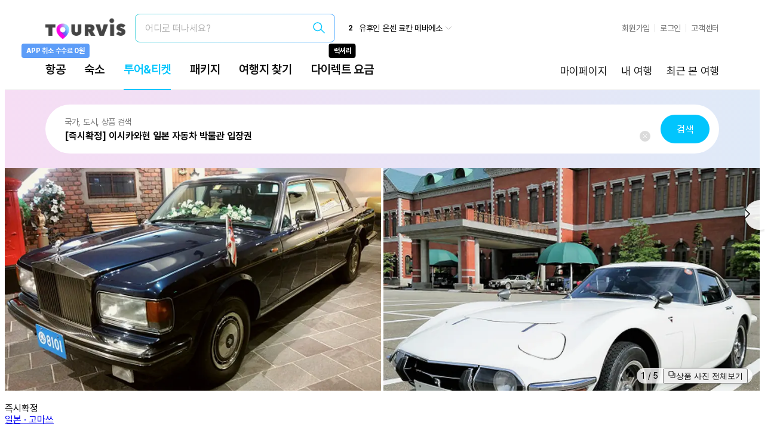

--- FILE ---
content_type: text/html; charset=utf-8
request_url: https://tourvis.com/activity/product/PRD3000787869
body_size: 17725
content:
<!DOCTYPE html><html lang="ko" class="__variable_16e1a1 __className_16e1a1"><head><meta charSet="utf-8"/><meta name="viewport" content="width=device-width, initial-scale=1, maximum-scale=1, user-scalable=no"/><link rel="preload" href="https://d2um1hurm6o2hd.cloudfront.net/tourvis-static/production/activity/_next/static/media/b6885b7a9c09d162-s.p.woff2" as="font" crossorigin="" type="font/woff2"/><link rel="preload" href="https://d2um1hurm6o2hd.cloudfront.net/tourvis-static/production/activity/_next/static/media/cfa29e4f0aabf12a-s.p.woff2" as="font" crossorigin="" type="font/woff2"/><link rel="preload" href="https://d2um1hurm6o2hd.cloudfront.net/tourvis-static/production/activity/_next/static/media/dd3e76c51ce1a360-s.p.woff2" as="font" crossorigin="" type="font/woff2"/><link rel="preload" href="https://d2um1hurm6o2hd.cloudfront.net/tourvis-static/production/activity/_next/static/media/e00e15f44d7b58c0-s.p.woff2" as="font" crossorigin="" type="font/woff2"/><link rel="preload" href="https://d2um1hurm6o2hd.cloudfront.net/tourvis-static/production/activity/_next/static/media/e725ed3d1f6bc360-s.p.woff2" as="font" crossorigin="" type="font/woff2"/><link rel="preload" href="https://d2um1hurm6o2hd.cloudfront.net/tourvis-static/production/activity/_next/static/media/fc2b22d5c5b14cbb-s.p.woff2" as="font" crossorigin="" type="font/woff2"/><link rel="stylesheet" href="https://d2um1hurm6o2hd.cloudfront.net/tourvis-static/production/activity/_next/static/css/f7a4a67672afaf9e.css" data-precedence="next"/><link rel="stylesheet" href="https://d2um1hurm6o2hd.cloudfront.net/tourvis-static/production/activity/_next/static/css/c141325f1992dd40.css" data-precedence="next"/><link rel="preload" as="script" fetchPriority="low" href="https://d2um1hurm6o2hd.cloudfront.net/tourvis-static/production/activity/_next/static/chunks/webpack-1ab7c4c78628cc70.js"/><script src="https://d2um1hurm6o2hd.cloudfront.net/tourvis-static/production/activity/_next/static/chunks/9fbba70b-a935745e4cd673c0.js" async=""></script><script src="https://d2um1hurm6o2hd.cloudfront.net/tourvis-static/production/activity/_next/static/chunks/71569362-9849abff73cb9ed2.js" async=""></script><script src="https://d2um1hurm6o2hd.cloudfront.net/tourvis-static/production/activity/_next/static/chunks/9299-0e8488f748d892fb.js" async=""></script><script src="https://d2um1hurm6o2hd.cloudfront.net/tourvis-static/production/activity/_next/static/chunks/main-app-77433fb672b689fb.js" async=""></script><script src="https://d2um1hurm6o2hd.cloudfront.net/tourvis-static/production/activity/_next/static/chunks/app/global-error-bd5eaff253d1e050.js" async=""></script><script src="https://d2um1hurm6o2hd.cloudfront.net/tourvis-static/production/activity/_next/static/chunks/3039-02f2f49ddfa8b7b5.js" async=""></script><script src="https://d2um1hurm6o2hd.cloudfront.net/tourvis-static/production/activity/_next/static/chunks/5910-c736ff15d8b61dba.js" async=""></script><script src="https://d2um1hurm6o2hd.cloudfront.net/tourvis-static/production/activity/_next/static/chunks/6168-af3fcbf364164c00.js" async=""></script><script src="https://d2um1hurm6o2hd.cloudfront.net/tourvis-static/production/activity/_next/static/chunks/6278-32075e81ff2772a4.js" async=""></script><script src="https://d2um1hurm6o2hd.cloudfront.net/tourvis-static/production/activity/_next/static/chunks/3382-b1041407bedbf328.js" async=""></script><script src="https://d2um1hurm6o2hd.cloudfront.net/tourvis-static/production/activity/_next/static/chunks/8242-9b0649f2dd5ad750.js" async=""></script><script src="https://d2um1hurm6o2hd.cloudfront.net/tourvis-static/production/activity/_next/static/chunks/8576-4f0632a164ba0afe.js" async=""></script><script src="https://d2um1hurm6o2hd.cloudfront.net/tourvis-static/production/activity/_next/static/chunks/8629-e5e4187f7b8fc410.js" async=""></script><script src="https://d2um1hurm6o2hd.cloudfront.net/tourvis-static/production/activity/_next/static/chunks/760-84909d4c575416df.js" async=""></script><script src="https://d2um1hurm6o2hd.cloudfront.net/tourvis-static/production/activity/_next/static/chunks/3608-3068e131ab1a58c5.js" async=""></script><script src="https://d2um1hurm6o2hd.cloudfront.net/tourvis-static/production/activity/_next/static/chunks/4408-1150c04262a45628.js" async=""></script><script src="https://d2um1hurm6o2hd.cloudfront.net/tourvis-static/production/activity/_next/static/chunks/9255-b371d57cde28e76c.js" async=""></script><script src="https://d2um1hurm6o2hd.cloudfront.net/tourvis-static/production/activity/_next/static/chunks/3543-d852b6969d78aebf.js" async=""></script><script src="https://d2um1hurm6o2hd.cloudfront.net/tourvis-static/production/activity/_next/static/chunks/5519-3a198edd19241f43.js" async=""></script><script src="https://d2um1hurm6o2hd.cloudfront.net/tourvis-static/production/activity/_next/static/chunks/8795-ee4039af636f310c.js" async=""></script><script src="https://d2um1hurm6o2hd.cloudfront.net/tourvis-static/production/activity/_next/static/chunks/7493-0c1a0c949b6d6080.js" async=""></script><script src="https://d2um1hurm6o2hd.cloudfront.net/tourvis-static/production/activity/_next/static/chunks/7116-33150b400c921810.js" async=""></script><script src="https://d2um1hurm6o2hd.cloudfront.net/tourvis-static/production/activity/_next/static/chunks/3151-885a0a95e4a6b66c.js" async=""></script><script src="https://d2um1hurm6o2hd.cloudfront.net/tourvis-static/production/activity/_next/static/chunks/2633-9cd28fb54c4cd497.js" async=""></script><script src="https://d2um1hurm6o2hd.cloudfront.net/tourvis-static/production/activity/_next/static/chunks/8220-a6dbc4625f81b73c.js" async=""></script><script src="https://d2um1hurm6o2hd.cloudfront.net/tourvis-static/production/activity/_next/static/chunks/5765-a69965649aa61bb2.js" async=""></script><script src="https://d2um1hurm6o2hd.cloudfront.net/tourvis-static/production/activity/_next/static/chunks/6987-f88464b3e4ca309b.js" async=""></script><script src="https://d2um1hurm6o2hd.cloudfront.net/tourvis-static/production/activity/_next/static/chunks/3360-93a18ef82bf8ea77.js" async=""></script><script src="https://d2um1hurm6o2hd.cloudfront.net/tourvis-static/production/activity/_next/static/chunks/7308-c2fbba68c5fe0e52.js" async=""></script><script src="https://d2um1hurm6o2hd.cloudfront.net/tourvis-static/production/activity/_next/static/chunks/app/pc/(new)/product/%5BproductId%5D/page-49f9f54d6dfeb50b.js" async=""></script><script src="https://d2um1hurm6o2hd.cloudfront.net/tourvis-static/production/activity/_next/static/chunks/app/pc/(new)/layout-4dcbd3c8c0d2b319.js" async=""></script><script src="https://d2um1hurm6o2hd.cloudfront.net/tourvis-static/production/activity/_next/static/chunks/app/(mo)/(new)/layout-1f19c8106f150ae6.js" async=""></script><script src="https://d2um1hurm6o2hd.cloudfront.net/tourvis-static/production/activity/_next/static/chunks/3561-0f64a90504ae94d6.js" async=""></script><script src="https://d2um1hurm6o2hd.cloudfront.net/tourvis-static/production/activity/_next/static/chunks/app/layout-4672382c5be6e5dc.js" async=""></script><script src="https://d2um1hurm6o2hd.cloudfront.net/tourvis-static/production/activity/_next/static/chunks/app/error-9200e7df7e282d53.js" async=""></script><script src="https://d2um1hurm6o2hd.cloudfront.net/tourvis-static/production/activity/_next/static/chunks/app/not-found-69529cd41a2659f1.js" async=""></script><link rel="preload" href="https://d2um1hurm6o2hd.cloudfront.net/tourvis-static/production/activity/_next/static/css/b6d2080ceced7345.css" as="style"/><link rel="preload" href="https://d2um1hurm6o2hd.cloudfront.net/tourvis-static/production/activity/_next/static/css/7189163f8746e36e.css" as="style"/><link rel="preload" href="https://d2um1hurm6o2hd.cloudfront.net/tourvis-static/production/activity/_next/static/css/78398984d13c8786.css" as="style"/><link rel="preload" href="https://account.tourvis.com/api/v1/lgn/sc" as="script"/><link rel="preload" href="https://d2um1hurm6o2hd.cloudfront.net/tourvis-static/activity/scripts/tourvis_script.js" as="script"/><link rel="preload" href="https://d2um1hurm6o2hd.cloudfront.net/tourvis-static/common/common-widget.js?20250325" as="script"/><link rel="shortcut icon" href="https://tourvis.com/favicon.ico" type="image/x-icon"/><link rel="stylesheet preload" as="style" crossorigin="" href="https://cdns.tourvis.com/common/dist/css/pretendard.css"/><title>[즉시확정] 이시카와현 일본 자동차 박물관 입장권 | 투어비스 투어&amp;티켓</title><meta name="keywords" content="이시카와현, 이시카와현박물관, 이시카와현자동차박물관, 일본자동차박물관, 일본자동차, 일본자동차박물관입장권, 이시카와현자동차박물관입장권, 일본박물관, 일본관광지, 이시카와현관광지, 이시카와현자동차, 자동차박물관입장권, 이시카와현여행, 일본여행, 일본, 이시카와자동차박물관, 이시카와박물관, 이시카와자동차, 이시카와여행"/><meta name="robots" content="all, index, follow"/><meta name="description" content="일본에서 가장 많은 자동차를 보유하고 있는 자동차 박물관"/><link rel="canonical" href="https://tourvis.com"/><meta property="og:title" content="[즉시확정] 이시카와현 일본 자동차 박물관 입장권"/><meta property="og:description" content="일본에서 가장 많은 자동차를 보유하고 있는 자동차 박물관"/><meta property="og:url" content="https://tourvis.com/activity/product/PRD3000787869?"/><meta property="og:site_name" content="투어비스"/><meta property="og:image" content="https://thumb.tidesquare.com/tour/public/product/PRV3000000047/PRD3000787869/origin/20230728045641006_6TZc4.png?type=og"/><meta name="twitter:card" content="summary_large_image"/><meta name="twitter:title" content="[즉시확정] 이시카와현 일본 자동차 박물관 입장권"/><meta name="twitter:description" content="일본에서 가장 많은 자동차를 보유하고 있는 자동차 박물관"/><meta name="twitter:image" content="https://thumb.tidesquare.com/tour/public/product/PRV3000000047/PRD3000787869/origin/20230728045641006_6TZc4.png?type=og"/><meta name="next-size-adjust"/><script>(self.__next_s=self.__next_s||[]).push(["https://account.tourvis.com/api/v1/lgn/sc",{}])</script><script>(self.__next_s=self.__next_s||[]).push(["https://d2um1hurm6o2hd.cloudfront.net/tourvis-static/activity/scripts/tourvis_script.js",{"id":"tourvis-script"}])</script><script>(self.__next_s=self.__next_s||[]).push(["https://d2um1hurm6o2hd.cloudfront.net/tourvis-static/common/common-widget.js?20250325",{"id":"common-widget-script"}])</script><script src="https://d2um1hurm6o2hd.cloudfront.net/tourvis-static/production/activity/_next/static/chunks/polyfills-42372ed130431b0a.js" noModule=""></script></head><body><iframe src="/mobile/push/check" width="0" height="0" style="display:none">App 알람설정용도</iframe><noscript><iframe src="https://www.googletagmanager.com/ns.html?id=GTM-P8NH3S5" height="0" width="0" style="display:none;visibility:hidden"></iframe></noscript><noscript><iframe src="https://www.googletagmanager.com/ns.html?id=GTM-5J7Q7XV" height="0" width="0" style="display:none;visibility:hidden"></iframe></noscript><script id="ze-snippet"></script><script src="https://d2um1hurm6o2hd.cloudfront.net/tourvis-static/production/activity/_next/static/chunks/webpack-1ab7c4c78628cc70.js" async=""></script><script>(self.__next_f=self.__next_f||[]).push([0]);self.__next_f.push([2,null])</script><script>self.__next_f.push([1,"1:HL[\"https://d2um1hurm6o2hd.cloudfront.net/tourvis-static/production/activity/_next/static/media/119cf01b445a4dc3-s.p.woff2\",\"font\",{\"crossOrigin\":\"\",\"type\":\"font/woff2\"}]\n2:HL[\"https://d2um1hurm6o2hd.cloudfront.net/tourvis-static/production/activity/_next/static/media/12f0acdcae926a24-s.p.woff2\",\"font\",{\"crossOrigin\":\"\",\"type\":\"font/woff2\"}]\n3:HL[\"https://d2um1hurm6o2hd.cloudfront.net/tourvis-static/production/activity/_next/static/media/4aeaaf124a5054bc-s.p.woff2\",\"font\",{\"crossOrigin\":\"\",\"type\":\"font/woff2\"}]\n4:HL[\"https://d2um1hurm6o2hd.cloudfront.net/tourvis-static/production/activity/_next/static/media/b6885b7a9c09d162-s.p.woff2\",\"font\",{\"crossOrigin\":\"\",\"type\":\"font/woff2\"}]\n5:HL[\"https://d2um1hurm6o2hd.cloudfront.net/tourvis-static/production/activity/_next/static/media/cfa29e4f0aabf12a-s.p.woff2\",\"font\",{\"crossOrigin\":\"\",\"type\":\"font/woff2\"}]\n6:HL[\"https://d2um1hurm6o2hd.cloudfront.net/tourvis-static/production/activity/_next/static/media/dd3e76c51ce1a360-s.p.woff2\",\"font\",{\"crossOrigin\":\"\",\"type\":\"font/woff2\"}]\n7:HL[\"https://d2um1hurm6o2hd.cloudfront.net/tourvis-static/production/activity/_next/static/media/e00e15f44d7b58c0-s.p.woff2\",\"font\",{\"crossOrigin\":\"\",\"type\":\"font/woff2\"}]\n8:HL[\"https://d2um1hurm6o2hd.cloudfront.net/tourvis-static/production/activity/_next/static/media/e725ed3d1f6bc360-s.p.woff2\",\"font\",{\"crossOrigin\":\"\",\"type\":\"font/woff2\"}]\n9:HL[\"https://d2um1hurm6o2hd.cloudfront.net/tourvis-static/production/activity/_next/static/media/fc2b22d5c5b14cbb-s.p.woff2\",\"font\",{\"crossOrigin\":\"\",\"type\":\"font/woff2\"}]\na:HL[\"https://d2um1hurm6o2hd.cloudfront.net/tourvis-static/production/activity/_next/static/css/f7a4a67672afaf9e.css\",\"style\"]\nb:HL[\"https://d2um1hurm6o2hd.cloudfront.net/tourvis-static/production/activity/_next/static/css/c141325f1992dd40.css\",\"style\"]\nc:HL[\"https://d2um1hurm6o2hd.cloudfront.net/tourvis-static/production/activity/_next/static/css/b6d2080ceced7345.css\",\"style\"]\nd:HL[\"https://d2um1hurm6o2hd.cloudfront.net/tourvis-static/production/activity/_next/static/css/7189163f8746e3"])</script><script>self.__next_f.push([1,"6e.css\",\"style\"]\ne:HL[\"https://d2um1hurm6o2hd.cloudfront.net/tourvis-static/production/activity/_next/static/css/78398984d13c8786.css\",\"style\"]\n"])</script><script>self.__next_f.push([1,"f:I[26782,[],\"\"]\n12:I[35705,[],\"\"]\n14:I[76624,[],\"\"]\n18:I[33981,[\"6470\",\"static/chunks/app/global-error-bd5eaff253d1e050.js\"],\"default\"]\n13:[\"productId\",\"PRD3000787869\",\"d\"]\n19:[]\n"])</script><script>self.__next_f.push([1,"0:[\"$\",\"$Lf\",null,{\"buildId\":\"M8O-CXA6hPaSMoEANHdss\",\"assetPrefix\":\"https://d2um1hurm6o2hd.cloudfront.net/tourvis-static/production/activity\",\"urlParts\":[\"\",\"product\",\"PRD3000787869\"],\"initialTree\":[\"\",{\"children\":[\"pc\",{\"children\":[\"(new)\",{\"children\":[\"product\",{\"children\":[[\"productId\",\"PRD3000787869\",\"d\"],{\"children\":[\"__PAGE__\",{}]}]}]}]}]},\"$undefined\",\"$undefined\",true],\"initialSeedData\":[\"\",{\"children\":[\"pc\",{\"children\":[\"(new)\",{\"children\":[\"product\",{\"children\":[[\"productId\",\"PRD3000787869\",\"d\"],{\"children\":[\"__PAGE__\",{},[[\"$L10\",\"$L11\",[[\"$\",\"link\",\"0\",{\"rel\":\"stylesheet\",\"href\":\"https://d2um1hurm6o2hd.cloudfront.net/tourvis-static/production/activity/_next/static/css/78398984d13c8786.css\",\"precedence\":\"next\",\"crossOrigin\":\"$undefined\"}]]],null],null]},[null,[\"$\",\"$L12\",null,{\"parallelRouterKey\":\"children\",\"segmentPath\":[\"children\",\"pc\",\"children\",\"(new)\",\"children\",\"product\",\"children\",\"$13\",\"children\"],\"error\":\"$undefined\",\"errorStyles\":\"$undefined\",\"errorScripts\":\"$undefined\",\"template\":[\"$\",\"$L14\",null,{}],\"templateStyles\":\"$undefined\",\"templateScripts\":\"$undefined\",\"notFound\":\"$undefined\",\"notFoundStyles\":\"$undefined\"}]],null]},[null,[\"$\",\"$L12\",null,{\"parallelRouterKey\":\"children\",\"segmentPath\":[\"children\",\"pc\",\"children\",\"(new)\",\"children\",\"product\",\"children\"],\"error\":\"$undefined\",\"errorStyles\":\"$undefined\",\"errorScripts\":\"$undefined\",\"template\":[\"$\",\"$L14\",null,{}],\"templateStyles\":\"$undefined\",\"templateScripts\":\"$undefined\",\"notFound\":\"$undefined\",\"notFoundStyles\":\"$undefined\"}]],null]},[[[[\"$\",\"link\",\"0\",{\"rel\":\"stylesheet\",\"href\":\"https://d2um1hurm6o2hd.cloudfront.net/tourvis-static/production/activity/_next/static/css/b6d2080ceced7345.css\",\"precedence\":\"next\",\"crossOrigin\":\"$undefined\"}],[\"$\",\"link\",\"1\",{\"rel\":\"stylesheet\",\"href\":\"https://d2um1hurm6o2hd.cloudfront.net/tourvis-static/production/activity/_next/static/css/7189163f8746e36e.css\",\"precedence\":\"next\",\"crossOrigin\":\"$undefined\"}]],\"$L15\"],null],null]},[null,[\"$\",\"$L12\",null,{\"parallelRouterKey\":\"children\",\"segmentPath\":[\"children\",\"pc\",\"children\"],\"error\":\"$undefined\",\"errorStyles\":\"$undefined\",\"errorScripts\":\"$undefined\",\"template\":[\"$\",\"$L14\",null,{}],\"templateStyles\":\"$undefined\",\"templateScripts\":\"$undefined\",\"notFound\":\"$undefined\",\"notFoundStyles\":\"$undefined\"}]],null]},[[[[\"$\",\"link\",\"0\",{\"rel\":\"stylesheet\",\"href\":\"https://d2um1hurm6o2hd.cloudfront.net/tourvis-static/production/activity/_next/static/css/f7a4a67672afaf9e.css\",\"precedence\":\"next\",\"crossOrigin\":\"$undefined\"}],[\"$\",\"link\",\"1\",{\"rel\":\"stylesheet\",\"href\":\"https://d2um1hurm6o2hd.cloudfront.net/tourvis-static/production/activity/_next/static/css/c141325f1992dd40.css\",\"precedence\":\"next\",\"crossOrigin\":\"$undefined\"}]],\"$L16\"],null],null],\"couldBeIntercepted\":false,\"initialHead\":[null,\"$L17\"],\"globalErrorComponent\":\"$18\",\"missingSlots\":\"$W19\"}]\n"])</script><script>self.__next_f.push([1,"1a:I[27664,[\"3039\",\"static/chunks/3039-02f2f49ddfa8b7b5.js\",\"5910\",\"static/chunks/5910-c736ff15d8b61dba.js\",\"6168\",\"static/chunks/6168-af3fcbf364164c00.js\",\"6278\",\"static/chunks/6278-32075e81ff2772a4.js\",\"3382\",\"static/chunks/3382-b1041407bedbf328.js\",\"8242\",\"static/chunks/8242-9b0649f2dd5ad750.js\",\"8576\",\"static/chunks/8576-4f0632a164ba0afe.js\",\"8629\",\"static/chunks/8629-e5e4187f7b8fc410.js\",\"760\",\"static/chunks/760-84909d4c575416df.js\",\"3608\",\"static/chunks/3608-3068e131ab1a58c5.js\",\"4408\",\"static/chunks/4408-1150c04262a45628.js\",\"9255\",\"static/chunks/9255-b371d57cde28e76c.js\",\"3543\",\"static/chunks/3543-d852b6969d78aebf.js\",\"5519\",\"static/chunks/5519-3a198edd19241f43.js\",\"8795\",\"static/chunks/8795-ee4039af636f310c.js\",\"7493\",\"static/chunks/7493-0c1a0c949b6d6080.js\",\"7116\",\"static/chunks/7116-33150b400c921810.js\",\"3151\",\"static/chunks/3151-885a0a95e4a6b66c.js\",\"2633\",\"static/chunks/2633-9cd28fb54c4cd497.js\",\"8220\",\"static/chunks/8220-a6dbc4625f81b73c.js\",\"5765\",\"static/chunks/5765-a69965649aa61bb2.js\",\"6987\",\"static/chunks/6987-f88464b3e4ca309b.js\",\"3360\",\"static/chunks/3360-93a18ef82bf8ea77.js\",\"7308\",\"static/chunks/7308-c2fbba68c5fe0e52.js\",\"3126\",\"static/chunks/app/pc/(new)/product/%5BproductId%5D/page-49f9f54d6dfeb50b.js\"],\"default\"]\n1b:I[10673,[\"3039\",\"static/chunks/3039-02f2f49ddfa8b7b5.js\",\"5910\",\"static/chunks/5910-c736ff15d8b61dba.js\",\"6168\",\"static/chunks/6168-af3fcbf364164c00.js\",\"6278\",\"static/chunks/6278-32075e81ff2772a4.js\",\"3382\",\"static/chunks/3382-b1041407bedbf328.js\",\"8242\",\"static/chunks/8242-9b0649f2dd5ad750.js\",\"8576\",\"static/chunks/8576-4f0632a164ba0afe.js\",\"8629\",\"static/chunks/8629-e5e4187f7b8fc410.js\",\"760\",\"static/chunks/760-84909d4c575416df.js\",\"3608\",\"static/chunks/3608-3068e131ab1a58c5.js\",\"4408\",\"static/chunks/4408-1150c04262a45628.js\",\"9255\",\"static/chunks/9255-b371d57cde28e76c.js\",\"3543\",\"static/chunks/3543-d852b6969d78aebf.js\",\"5519\",\"static/chunks/5519-3a198edd19241f43.js\",\"8795\",\"static/chunks/8795-ee4039af636f310c.js\",\"7493\",\"static/chunks/7493-0c1a0c949b6d6080.js\",\"7116\",\"sta"])</script><script>self.__next_f.push([1,"tic/chunks/7116-33150b400c921810.js\",\"3151\",\"static/chunks/3151-885a0a95e4a6b66c.js\",\"2633\",\"static/chunks/2633-9cd28fb54c4cd497.js\",\"8220\",\"static/chunks/8220-a6dbc4625f81b73c.js\",\"5765\",\"static/chunks/5765-a69965649aa61bb2.js\",\"6987\",\"static/chunks/6987-f88464b3e4ca309b.js\",\"3360\",\"static/chunks/3360-93a18ef82bf8ea77.js\",\"7308\",\"static/chunks/7308-c2fbba68c5fe0e52.js\",\"3126\",\"static/chunks/app/pc/(new)/product/%5BproductId%5D/page-49f9f54d6dfeb50b.js\"],\"default\"]\n1c:I[93415,[\"3039\",\"static/chunks/3039-02f2f49ddfa8b7b5.js\",\"5910\",\"static/chunks/5910-c736ff15d8b61dba.js\",\"6168\",\"static/chunks/6168-af3fcbf364164c00.js\",\"6278\",\"static/chunks/6278-32075e81ff2772a4.js\",\"3382\",\"static/chunks/3382-b1041407bedbf328.js\",\"8242\",\"static/chunks/8242-9b0649f2dd5ad750.js\",\"8576\",\"static/chunks/8576-4f0632a164ba0afe.js\",\"8629\",\"static/chunks/8629-e5e4187f7b8fc410.js\",\"760\",\"static/chunks/760-84909d4c575416df.js\",\"3608\",\"static/chunks/3608-3068e131ab1a58c5.js\",\"4408\",\"static/chunks/4408-1150c04262a45628.js\",\"9255\",\"static/chunks/9255-b371d57cde28e76c.js\",\"3543\",\"static/chunks/3543-d852b6969d78aebf.js\",\"5519\",\"static/chunks/5519-3a198edd19241f43.js\",\"8795\",\"static/chunks/8795-ee4039af636f310c.js\",\"7493\",\"static/chunks/7493-0c1a0c949b6d6080.js\",\"7116\",\"static/chunks/7116-33150b400c921810.js\",\"3151\",\"static/chunks/3151-885a0a95e4a6b66c.js\",\"2633\",\"static/chunks/2633-9cd28fb54c4cd497.js\",\"8220\",\"static/chunks/8220-a6dbc4625f81b73c.js\",\"5765\",\"static/chunks/5765-a69965649aa61bb2.js\",\"6987\",\"static/chunks/6987-f88464b3e4ca309b.js\",\"3360\",\"static/chunks/3360-93a18ef82bf8ea77.js\",\"7308\",\"static/chunks/7308-c2fbba68c5fe0e52.js\",\"3126\",\"static/chunks/app/pc/(new)/product/%5BproductId%5D/page-49f9f54d6dfeb50b.js\"],\"default\"]\n1d:I[40252,[\"3039\",\"static/chunks/3039-02f2f49ddfa8b7b5.js\",\"5910\",\"static/chunks/5910-c736ff15d8b61dba.js\",\"6168\",\"static/chunks/6168-af3fcbf364164c00.js\",\"5519\",\"static/chunks/5519-3a198edd19241f43.js\",\"8795\",\"static/chunks/8795-ee4039af636f310c.js\",\"7493\",\"static/chunks/7493-0c1a0c949b6d6080.js\",\"7116\",\"static/chun"])</script><script>self.__next_f.push([1,"ks/7116-33150b400c921810.js\",\"3151\",\"static/chunks/3151-885a0a95e4a6b66c.js\",\"2633\",\"static/chunks/2633-9cd28fb54c4cd497.js\",\"1400\",\"static/chunks/app/pc/(new)/layout-4dcbd3c8c0d2b319.js\"],\"default\"]\n1e:I[9118,[\"3039\",\"static/chunks/3039-02f2f49ddfa8b7b5.js\",\"5910\",\"static/chunks/5910-c736ff15d8b61dba.js\",\"6168\",\"static/chunks/6168-af3fcbf364164c00.js\",\"5519\",\"static/chunks/5519-3a198edd19241f43.js\",\"8795\",\"static/chunks/8795-ee4039af636f310c.js\",\"7493\",\"static/chunks/7493-0c1a0c949b6d6080.js\",\"7116\",\"static/chunks/7116-33150b400c921810.js\",\"3151\",\"static/chunks/3151-885a0a95e4a6b66c.js\",\"2633\",\"static/chunks/2633-9cd28fb54c4cd497.js\",\"1400\",\"static/chunks/app/pc/(new)/layout-4dcbd3c8c0d2b319.js\"],\"default\"]\n1f:I[57493,[\"3039\",\"static/chunks/3039-02f2f49ddfa8b7b5.js\",\"5910\",\"static/chunks/5910-c736ff15d8b61dba.js\",\"6168\",\"static/chunks/6168-af3fcbf364164c00.js\",\"6278\",\"static/chunks/6278-32075e81ff2772a4.js\",\"3382\",\"static/chunks/3382-b1041407bedbf328.js\",\"8242\",\"static/chunks/8242-9b0649f2dd5ad750.js\",\"8576\",\"static/chunks/8576-4f0632a164ba0afe.js\",\"8629\",\"static/chunks/8629-e5e4187f7b8fc410.js\",\"760\",\"static/chunks/760-84909d4c575416df.js\",\"3608\",\"static/chunks/3608-3068e131ab1a58c5.js\",\"4408\",\"static/chunks/4408-1150c04262a45628.js\",\"9255\",\"static/chunks/9255-b371d57cde28e76c.js\",\"3543\",\"static/chunks/3543-d852b6969d78aebf.js\",\"5519\",\"static/chunks/5519-3a198edd19241f43.js\",\"8795\",\"static/chunks/8795-ee4039af636f310c.js\",\"7493\",\"static/chunks/7493-0c1a0c949b6d6080.js\",\"7116\",\"static/chunks/7116-33150b400c921810.js\",\"3151\",\"static/chunks/3151-885a0a95e4a6b66c.js\",\"2633\",\"static/chunks/2633-9cd28fb54c4cd497.js\",\"8220\",\"static/chunks/8220-a6dbc4625f81b73c.js\",\"5765\",\"static/chunks/5765-a69965649aa61bb2.js\",\"6987\",\"static/chunks/6987-f88464b3e4ca309b.js\",\"3360\",\"static/chunks/3360-93a18ef82bf8ea77.js\",\"7308\",\"static/chunks/7308-c2fbba68c5fe0e52.js\",\"3126\",\"static/chunks/app/pc/(new)/product/%5BproductId%5D/page-49f9f54d6dfeb50b.js\"],\"default\"]\n20:I[22116,[\"3039\",\"static/chunks/3039-02f2f49ddfa8b7b5.js\",\"5910\",\"sta"])</script><script>self.__next_f.push([1,"tic/chunks/5910-c736ff15d8b61dba.js\",\"6168\",\"static/chunks/6168-af3fcbf364164c00.js\",\"5519\",\"static/chunks/5519-3a198edd19241f43.js\",\"8795\",\"static/chunks/8795-ee4039af636f310c.js\",\"7493\",\"static/chunks/7493-0c1a0c949b6d6080.js\",\"7116\",\"static/chunks/7116-33150b400c921810.js\",\"3151\",\"static/chunks/3151-885a0a95e4a6b66c.js\",\"2633\",\"static/chunks/2633-9cd28fb54c4cd497.js\",\"1400\",\"static/chunks/app/pc/(new)/layout-4dcbd3c8c0d2b319.js\"],\"default\"]\n21:I[38360,[\"9002\",\"static/chunks/app/(mo)/(new)/layout-1f19c8106f150ae6.js\"],\"\"]\n23:I[63174,[\"6168\",\"static/chunks/6168-af3fcbf364164c00.js\",\"6278\",\"static/chunks/6278-32075e81ff2772a4.js\",\"3561\",\"static/chunks/3561-0f64a90504ae94d6.js\",\"3151\",\"static/chunks/3151-885a0a95e4a6b66c.js\",\"3185\",\"static/chunks/app/layout-4672382c5be6e5dc.js\"],\"Providers\"]\n24:I[30738,[\"7601\",\"static/chunks/app/error-9200e7df7e282d53.js\"],\"default\"]\n25:I[55934,[\"9160\",\"static/chunks/app/not-found-69529cd41a2659f1.js\"],\"default\"]\n15:[\"$\",\"div\",null,{\"className\":\"ml-auto mr-auto\",\"children\":[\"$\",\"div\",null,{\"className\":\"relative flex min-h-screen min-w-[1176px] flex-col\",\"children\":[[\"$\",\"$L1a\",null,{\"category\":\"tnt\",\"isForPC\":true,\"sticky\":false}],[\"$\",\"$L1b\",null,{\"category\":\"product\",\"gnbCategory\":\"tnt\"}],[\"$\",\"div\",null,{\"className\":\"tailwind-product-wrapper\",\"children\":[\"$\",\"$L12\",null,{\"parallelRouterKey\":\"children\",\"segmentPath\":[\"children\",\"pc\",\"children\",\"(new)\",\"children\"],\"error\":\"$undefined\",\"errorStyles\":\"$undefined\",\"errorScripts\":\"$undefined\",\"template\":[\"$\",\"$L14\",null,{}],\"templateStyles\":\"$undefined\",\"templateScripts\":\"$undefined\",\"notFound\":\"$undefined\",\"notFoundStyles\":\"$undefined\"}]}],[\"$\",\"$L1c\",null,{\"isForPC\":true}],[\"$\",\"$L1d\",null,{\"message\":\"정보 입력 화면으로 이동 중입니다.\"}],[\"$\",\"$L1e\",null,{}],[\"$\",\"$L1f\",null,{\"productId\":\"PRD3000787869\",\"isBest\":\"$undefined\"}],[\"$\",\"$L20\",null,{}]]}]}]\n"])</script><script>self.__next_f.push([1,"16:[\"$\",\"html\",null,{\"lang\":\"ko\",\"className\":\"__variable_16e1a1 __className_16e1a1\",\"children\":[[\"$\",\"head\",null,{\"children\":[[\"$\",\"link\",null,{\"rel\":\"shortcut icon\",\"href\":\"https://tourvis.com/favicon.ico\",\"type\":\"image/x-icon\"}],[\"$\",\"link\",null,{\"rel\":\"stylesheet preload\",\"as\":\"style\",\"crossOrigin\":\"\",\"href\":\"https://cdns.tourvis.com/common/dist/css/pretendard.css\"}],[\"$\",\"$L21\",null,{\"src\":\"https://account.tourvis.com/api/v1/lgn/sc\",\"strategy\":\"beforeInteractive\"}],[\"$\",\"$L21\",null,{\"id\":\"tourvis-script\",\"src\":\"https://d2um1hurm6o2hd.cloudfront.net/tourvis-static/activity/scripts/tourvis_script.js\",\"strategy\":\"beforeInteractive\"}],[\"$\",\"$L21\",null,{\"id\":\"common-widget-script\",\"src\":\"https://d2um1hurm6o2hd.cloudfront.net/tourvis-static/common/common-widget.js?20250325\",\"strategy\":\"beforeInteractive\"}],\"$L22\"]}],[\"$\",\"body\",null,{\"children\":[[\"$\",\"iframe\",null,{\"src\":\"/mobile/push/check\",\"width\":\"0\",\"height\":\"0\",\"style\":{\"display\":\"none\"},\"children\":\"App 알람설정용도\"}],[\"$\",\"noscript\",null,{\"children\":[\"$\",\"iframe\",null,{\"src\":\"https://www.googletagmanager.com/ns.html?id=GTM-P8NH3S5\",\"height\":\"0\",\"width\":\"0\",\"style\":{\"display\":\"none\",\"visibility\":\"hidden\"}}]}],[\"$\",\"noscript\",null,{\"children\":[\"$\",\"iframe\",null,{\"src\":\"https://www.googletagmanager.com/ns.html?id=GTM-5J7Q7XV\",\"height\":\"0\",\"width\":\"0\",\"style\":{\"display\":\"none\",\"visibility\":\"hidden\"}}]}],[\"$\",\"$L23\",null,{\"children\":[\"$\",\"$L12\",null,{\"parallelRouterKey\":\"children\",\"segmentPath\":[\"children\"],\"error\":\"$24\",\"errorStyles\":[],\"errorScripts\":[],\"template\":[\"$\",\"$L14\",null,{}],\"templateStyles\":\"$undefined\",\"templateScripts\":\"$undefined\",\"notFound\":[\"$\",\"$L25\",null,{}],\"notFoundStyles\":[[\"$\",\"link\",\"0\",{\"rel\":\"stylesheet\",\"href\":\"https://d2um1hurm6o2hd.cloudfront.net/tourvis-static/production/activity/_next/static/css/95e57cdbd534a7b0.css\",\"precedence\":\"next\",\"crossOrigin\":\"$undefined\"}],[\"$\",\"link\",\"1\",{\"rel\":\"stylesheet\",\"href\":\"https://d2um1hurm6o2hd.cloudfront.net/tourvis-static/production/activity/_next/static/css/f5857784358941d3.css\",\"precedence\":\"next\",\"crossOrigin\":\"$undefined\"}]]}]}],[\"$\",\"script\",null,{\"id\":\"ze-snippet\"}]]}]]}]\n"])</script><script>self.__next_f.push([1,"26:Tdd9,"])</script><script>self.__next_f.push([1,"\n             (function(h,o,u,n,d) {\n               h=h[d]=h[d]||{q:[],onReady:function(c){h.q.push(c)}}\n               d=o.createElement(u);d.async=1;d.src=n\n               n=o.getElementsByTagName(u)[0];n.parentNode.insertBefore(d,n)\n             })(window,document,'script','https://www.datadoghq-browser-agent.com/us1/v6/datadog-rum.js','DD_RUM')\n             window.DD_RUM.onReady(function() {\n               // 알려진 봇 인스턴스와 일치하는 regex 패턴:\n               let botPattern = \"(googlebot/|bot|Googlebot-Mobile|Googlebot-Image|Google favicon|Mediapartners-Google|bingbot|slurp|java|wget|curl|Commons-HttpClient|Python-urllib|libwww|httpunit|nutch|phpcrawl|msnbot|jyxobot|FAST-WebCrawler|FAST Enterprise Crawler|biglotron|teoma|convera|seekbot|gigablast|exabot|ngbot|ia_archiver|GingerCrawler|webmon |httrack|webcrawler|grub.org|UsineNouvelleCrawler|antibot|netresearchserver|speedy|fluffy|bibnum.bnf|findlink|msrbot|panscient|yacybot|AISearchBot|IOI|ips-agent|tagoobot|MJ12bot|dotbot|woriobot|yanga|buzzbot|mlbot|yandexbot|purebot|Linguee Bot|Voyager|CyberPatrol|voilabot|baiduspider|citeseerxbot|spbot|twengabot|postrank|turnitinbot|scribdbot|page2rss|sitebot|linkdex|Adidxbot|blekkobot|ezooms|dotbot|Mail.RU_Bot|discobot|heritrix|findthatfile|europarchive.org|NerdByNature.Bot|sistrix crawler|ahrefsbot|Aboundex|domaincrawler|wbsearchbot|summify|ccbot|edisterbot|seznambot|ec2linkfinder|gslfbot|aihitbot|intelium_bot|facebookexternalhit|yeti|RetrevoPageAnalyzer|lb-spider|sogou|lssbot|careerbot|wotbox|wocbot|ichiro|DuckDuckBot|lssrocketcrawler|drupact|webcompanycrawler|acoonbot|openindexspider|gnam gnam spider|web-archive-net.com.bot|backlinkcrawler|coccoc|integromedb|content crawler spider|toplistbot|seokicks-robot|it2media-domain-crawler|ip-web-crawler.com|siteexplorer.info|elisabot|proximic|changedetection|blexbot|arabot|WeSEE:Search|niki-bot|CrystalSemanticsBot|rogerbot|360Spider|psbot|InterfaxScanBot|Lipperhey SEO Service|CC Metadata Scaper|g00g1e.net|GrapeshotCrawler|urlappendbot|brainobot|fr-crawler|binlar|SimpleCrawler|Livelapbot|Twitterbot|cXensebot|smtbot|bnf.fr_bot|A6-Indexer|ADmantX|Facebot|Twitterbot|OrangeBot|memorybot|AdvBot|MegaIndex|SemanticScholarBot|ltx71|nerdybot|xovibot|BUbiNG|Qwantify|archive.org_bot|Applebot|TweetmemeBot|crawler4j|findxbot|SemrushBot|yoozBot|lipperhey|y!j-asr|Domain Re-Animator Bot|AddThis)\";\n\n               let regex = new RegExp(botPattern, 'i');\n\n               // userAgent가 botPatterns와 패턴이 일치하면 var conditionalSampleRate를 0으로 설정\n               // 그 외에는 conditionalSampleRate를 100으로 정의\n               let conditionalSampleRate = regex.test(navigator.userAgent) ? 0 : 100;\n\n               window.DD_RUM.init({\n                 clientToken: 'pubc5595a695f6b936be5c4b507ab9fa3a8',\n                 applicationId: '88fdb181-51fe-466c-b5dd-78043a752182',\n                 site: 'datadoghq.com',\n                 service: 'prod_tourvis_web',\n                 env: 'prod',\n                 // Datadog에서 배포된 애플리케이션의 버전을 식별할 수 있는 버전 번호를 지정하세요.\n                 sessionSampleRate: conditionalSampleRate,\n                 sessionReplaySampleRate: 100,\n                 trackUserInteractions: true,\n                 trackResources: true,\n                 trackLongTasks: true,\n                 defaultPrivacyLevel: 'mask-user-input',\n               });\n               window.DD_RUM.setUser({\n\t\t\t          id: ''\n\t\t           });\n             })\n           "])</script><script>self.__next_f.push([1,"22:[\"$\",\"$L21\",null,{\"id\":\"datadog-rum\",\"children\":\"$26\"}]\n"])</script><script>self.__next_f.push([1,"17:[[\"$\",\"meta\",\"0\",{\"name\":\"viewport\",\"content\":\"width=device-width, initial-scale=1, maximum-scale=1, user-scalable=no\"}],[\"$\",\"meta\",\"1\",{\"charSet\":\"utf-8\"}],[\"$\",\"title\",\"2\",{\"children\":\"[즉시확정] 이시카와현 일본 자동차 박물관 입장권 | 투어비스 투어\u0026티켓\"}],[\"$\",\"meta\",\"3\",{\"name\":\"keywords\",\"content\":\"이시카와현, 이시카와현박물관, 이시카와현자동차박물관, 일본자동차박물관, 일본자동차, 일본자동차박물관입장권, 이시카와현자동차박물관입장권, 일본박물관, 일본관광지, 이시카와현관광지, 이시카와현자동차, 자동차박물관입장권, 이시카와현여행, 일본여행, 일본, 이시카와자동차박물관, 이시카와박물관, 이시카와자동차, 이시카와여행\"}],[\"$\",\"meta\",\"4\",{\"name\":\"robots\",\"content\":\"all, index, follow\"}],[\"$\",\"meta\",\"5\",{\"name\":\"description\",\"content\":\"일본에서 가장 많은 자동차를 보유하고 있는 자동차 박물관\"}],[\"$\",\"link\",\"6\",{\"rel\":\"canonical\",\"href\":\"https://tourvis.com\"}],[\"$\",\"meta\",\"7\",{\"property\":\"og:title\",\"content\":\"[즉시확정] 이시카와현 일본 자동차 박물관 입장권\"}],[\"$\",\"meta\",\"8\",{\"property\":\"og:description\",\"content\":\"일본에서 가장 많은 자동차를 보유하고 있는 자동차 박물관\"}],[\"$\",\"meta\",\"9\",{\"property\":\"og:url\",\"content\":\"https://tourvis.com/activity/product/PRD3000787869?\"}],[\"$\",\"meta\",\"10\",{\"property\":\"og:site_name\",\"content\":\"투어비스\"}],[\"$\",\"meta\",\"11\",{\"property\":\"og:image\",\"content\":\"https://thumb.tidesquare.com/tour/public/product/PRV3000000047/PRD3000787869/origin/20230728045641006_6TZc4.png?type=og\"}],[\"$\",\"meta\",\"12\",{\"name\":\"twitter:card\",\"content\":\"summary_large_image\"}],[\"$\",\"meta\",\"13\",{\"name\":\"twitter:title\",\"content\":\"[즉시확정] 이시카와현 일본 자동차 박물관 입장권\"}],[\"$\",\"meta\",\"14\",{\"name\":\"twitter:description\",\"content\":\"일본에서 가장 많은 자동차를 보유하고 있는 자동차 박물관\"}],[\"$\",\"meta\",\"15\",{\"name\":\"twitter:image\",\"content\":\"https://thumb.tidesquare.com/tour/public/product/PRV3000000047/PRD3000787869/origin/20230728045641006_6TZc4.png?type=og\"}],[\"$\",\"meta\",\"16\",{\"name\":\"next-size-adjust\"}]]\n"])</script><script>self.__next_f.push([1,"10:null\n"])</script><script>self.__next_f.push([1,"27:I[39335,[\"3039\",\"static/chunks/3039-02f2f49ddfa8b7b5.js\",\"5910\",\"static/chunks/5910-c736ff15d8b61dba.js\",\"6168\",\"static/chunks/6168-af3fcbf364164c00.js\",\"6278\",\"static/chunks/6278-32075e81ff2772a4.js\",\"3382\",\"static/chunks/3382-b1041407bedbf328.js\",\"8242\",\"static/chunks/8242-9b0649f2dd5ad750.js\",\"8576\",\"static/chunks/8576-4f0632a164ba0afe.js\",\"8629\",\"static/chunks/8629-e5e4187f7b8fc410.js\",\"760\",\"static/chunks/760-84909d4c575416df.js\",\"3608\",\"static/chunks/3608-3068e131ab1a58c5.js\",\"4408\",\"static/chunks/4408-1150c04262a45628.js\",\"9255\",\"static/chunks/9255-b371d57cde28e76c.js\",\"3543\",\"static/chunks/3543-d852b6969d78aebf.js\",\"5519\",\"static/chunks/5519-3a198edd19241f43.js\",\"8795\",\"static/chunks/8795-ee4039af636f310c.js\",\"7493\",\"static/chunks/7493-0c1a0c949b6d6080.js\",\"7116\",\"static/chunks/7116-33150b400c921810.js\",\"3151\",\"static/chunks/3151-885a0a95e4a6b66c.js\",\"2633\",\"static/chunks/2633-9cd28fb54c4cd497.js\",\"8220\",\"static/chunks/8220-a6dbc4625f81b73c.js\",\"5765\",\"static/chunks/5765-a69965649aa61bb2.js\",\"6987\",\"static/chunks/6987-f88464b3e4ca309b.js\",\"3360\",\"static/chunks/3360-93a18ef82bf8ea77.js\",\"7308\",\"static/chunks/7308-c2fbba68c5fe0e52.js\",\"3126\",\"static/chunks/app/pc/(new)/product/%5BproductId%5D/page-49f9f54d6dfeb50b.js\"],\"PcCommonStoreProvider\"]\n28:I[72093,[\"3039\",\"static/chunks/3039-02f2f49ddfa8b7b5.js\",\"5910\",\"static/chunks/5910-c736ff15d8b61dba.js\",\"6168\",\"static/chunks/6168-af3fcbf364164c00.js\",\"6278\",\"static/chunks/6278-32075e81ff2772a4.js\",\"3382\",\"static/chunks/3382-b1041407bedbf328.js\",\"8242\",\"static/chunks/8242-9b0649f2dd5ad750.js\",\"8576\",\"static/chunks/8576-4f0632a164ba0afe.js\",\"8629\",\"static/chunks/8629-e5e4187f7b8fc410.js\",\"760\",\"static/chunks/760-84909d4c575416df.js\",\"3608\",\"static/chunks/3608-3068e131ab1a58c5.js\",\"4408\",\"static/chunks/4408-1150c04262a45628.js\",\"9255\",\"static/chunks/9255-b371d57cde28e76c.js\",\"3543\",\"static/chunks/3543-d852b6969d78aebf.js\",\"5519\",\"static/chunks/5519-3a198edd19241f43.js\",\"8795\",\"static/chunks/8795-ee4039af636f310c.js\",\"7493\",\"static/chunks/7493-0c1a0c949b6d6080.j"])</script><script>self.__next_f.push([1,"s\",\"7116\",\"static/chunks/7116-33150b400c921810.js\",\"3151\",\"static/chunks/3151-885a0a95e4a6b66c.js\",\"2633\",\"static/chunks/2633-9cd28fb54c4cd497.js\",\"8220\",\"static/chunks/8220-a6dbc4625f81b73c.js\",\"5765\",\"static/chunks/5765-a69965649aa61bb2.js\",\"6987\",\"static/chunks/6987-f88464b3e4ca309b.js\",\"3360\",\"static/chunks/3360-93a18ef82bf8ea77.js\",\"7308\",\"static/chunks/7308-c2fbba68c5fe0e52.js\",\"3126\",\"static/chunks/app/pc/(new)/product/%5BproductId%5D/page-49f9f54d6dfeb50b.js\"],\"TntPcReviewUpdateTriggerProvider\"]\n11:[\"$\",\"$L27\",null,{\"children\":[\"$\",\"$L28\",null,{\"children\":\"$L29\"}]}]\n"])</script><script>self.__next_f.push([1,"2a:I[30652,[\"3039\",\"static/chunks/3039-02f2f49ddfa8b7b5.js\",\"5910\",\"static/chunks/5910-c736ff15d8b61dba.js\",\"6168\",\"static/chunks/6168-af3fcbf364164c00.js\",\"6278\",\"static/chunks/6278-32075e81ff2772a4.js\",\"3382\",\"static/chunks/3382-b1041407bedbf328.js\",\"8242\",\"static/chunks/8242-9b0649f2dd5ad750.js\",\"8576\",\"static/chunks/8576-4f0632a164ba0afe.js\",\"8629\",\"static/chunks/8629-e5e4187f7b8fc410.js\",\"760\",\"static/chunks/760-84909d4c575416df.js\",\"3608\",\"static/chunks/3608-3068e131ab1a58c5.js\",\"4408\",\"static/chunks/4408-1150c04262a45628.js\",\"9255\",\"static/chunks/9255-b371d57cde28e76c.js\",\"3543\",\"static/chunks/3543-d852b6969d78aebf.js\",\"5519\",\"static/chunks/5519-3a198edd19241f43.js\",\"8795\",\"static/chunks/8795-ee4039af636f310c.js\",\"7493\",\"static/chunks/7493-0c1a0c949b6d6080.js\",\"7116\",\"static/chunks/7116-33150b400c921810.js\",\"3151\",\"static/chunks/3151-885a0a95e4a6b66c.js\",\"2633\",\"static/chunks/2633-9cd28fb54c4cd497.js\",\"8220\",\"static/chunks/8220-a6dbc4625f81b73c.js\",\"5765\",\"static/chunks/5765-a69965649aa61bb2.js\",\"6987\",\"static/chunks/6987-f88464b3e4ca309b.js\",\"3360\",\"static/chunks/3360-93a18ef82bf8ea77.js\",\"7308\",\"static/chunks/7308-c2fbba68c5fe0e52.js\",\"3126\",\"static/chunks/app/pc/(new)/product/%5BproductId%5D/page-49f9f54d6dfeb50b.js\"],\"default\"]\n30:I[55174,[\"3039\",\"static/chunks/3039-02f2f49ddfa8b7b5.js\",\"5910\",\"static/chunks/5910-c736ff15d8b61dba.js\",\"6168\",\"static/chunks/6168-af3fcbf364164c00.js\",\"6278\",\"static/chunks/6278-32075e81ff2772a4.js\",\"3382\",\"static/chunks/3382-b1041407bedbf328.js\",\"8242\",\"static/chunks/8242-9b0649f2dd5ad750.js\",\"8576\",\"static/chunks/8576-4f0632a164ba0afe.js\",\"8629\",\"static/chunks/8629-e5e4187f7b8fc410.js\",\"760\",\"static/chunks/760-84909d4c575416df.js\",\"3608\",\"static/chunks/3608-3068e131ab1a58c5.js\",\"4408\",\"static/chunks/4408-1150c04262a45628.js\",\"9255\",\"static/chunks/9255-b371d57cde28e76c.js\",\"3543\",\"static/chunks/3543-d852b6969d78aebf.js\",\"5519\",\"static/chunks/5519-3a198edd19241f43.js\",\"8795\",\"static/chunks/8795-ee4039af636f310c.js\",\"7493\",\"static/chunks/7493-0c1a0c949b6d6080.js\",\"7116\",\"sta"])</script><script>self.__next_f.push([1,"tic/chunks/7116-33150b400c921810.js\",\"3151\",\"static/chunks/3151-885a0a95e4a6b66c.js\",\"2633\",\"static/chunks/2633-9cd28fb54c4cd497.js\",\"8220\",\"static/chunks/8220-a6dbc4625f81b73c.js\",\"5765\",\"static/chunks/5765-a69965649aa61bb2.js\",\"6987\",\"static/chunks/6987-f88464b3e4ca309b.js\",\"3360\",\"static/chunks/3360-93a18ef82bf8ea77.js\",\"7308\",\"static/chunks/7308-c2fbba68c5fe0e52.js\",\"3126\",\"static/chunks/app/pc/(new)/product/%5BproductId%5D/page-49f9f54d6dfeb50b.js\"],\"default\"]\n31:I[96411,[\"3039\",\"static/chunks/3039-02f2f49ddfa8b7b5.js\",\"5910\",\"static/chunks/5910-c736ff15d8b61dba.js\",\"6168\",\"static/chunks/6168-af3fcbf364164c00.js\",\"6278\",\"static/chunks/6278-32075e81ff2772a4.js\",\"3382\",\"static/chunks/3382-b1041407bedbf328.js\",\"8242\",\"static/chunks/8242-9b0649f2dd5ad750.js\",\"8576\",\"static/chunks/8576-4f0632a164ba0afe.js\",\"8629\",\"static/chunks/8629-e5e4187f7b8fc410.js\",\"760\",\"static/chunks/760-84909d4c575416df.js\",\"3608\",\"static/chunks/3608-3068e131ab1a58c5.js\",\"4408\",\"static/chunks/4408-1150c04262a45628.js\",\"9255\",\"static/chunks/9255-b371d57cde28e76c.js\",\"3543\",\"static/chunks/3543-d852b6969d78aebf.js\",\"5519\",\"static/chunks/5519-3a198edd19241f43.js\",\"8795\",\"static/chunks/8795-ee4039af636f310c.js\",\"7493\",\"static/chunks/7493-0c1a0c949b6d6080.js\",\"7116\",\"static/chunks/7116-33150b400c921810.js\",\"3151\",\"static/chunks/3151-885a0a95e4a6b66c.js\",\"2633\",\"static/chunks/2633-9cd28fb54c4cd497.js\",\"8220\",\"static/chunks/8220-a6dbc4625f81b73c.js\",\"5765\",\"static/chunks/5765-a69965649aa61bb2.js\",\"6987\",\"static/chunks/6987-f88464b3e4ca309b.js\",\"3360\",\"static/chunks/3360-93a18ef82bf8ea77.js\",\"7308\",\"static/chunks/7308-c2fbba68c5fe0e52.js\",\"3126\",\"static/chunks/app/pc/(new)/product/%5BproductId%5D/page-49f9f54d6dfeb50b.js\"],\"default\"]\n2b:T4a3,\u003cp style=\"text-align: justify; \"\u003e\u003cimg src=\"https://thumb.tidesquare.com/tour/public/product/PRV3000000047/PRD3000787869/editor/20230728043533305_vcoud.png\" data-filename=\"일본 자동차 박물관 (2).png\" style=\"width: 100%;\"\u003e\u003c/p\u003e\u003cp\u003e\u003cdiv style=\"text-align: justify;\"\u003e\u003cspan style=\"color: var(--app-component-co"])</script><script>self.__next_f.push([1,"lor); font-size: var(--bs-body-font-size); font-weight: var(--bs-body-font-weight); letter-spacing: 0px; text-align: var(--bs-body-text-align);\"\u003e🚘 트립 어드바이저 \u0026lt;여행자 초이스 2020\u0026gt; 선정 박물관\u003c/span\u003e\u003c/div\u003e\u003cdiv style=\"text-align: justify;\"\u003e\u003cspan style=\"color: var(--app-component-color); font-size: var(--bs-body-font-size); font-weight: var(--bs-body-font-weight); letter-spacing: 0px; text-align: var(--bs-body-text-align);\"\u003e🚘 약 500여 대의 자동차가 사용 당시 상태 그대로 전시되어 있어요.\u003c/span\u003e\u003c/div\u003e\u003cdiv style=\"text-align: justify;\"\u003e\u003cspan style=\"color: var(--app-component-color); font-size: var(--bs-body-font-size); font-weight: var(--bs-body-font-weight); letter-spacing: 0px; text-align: var(--bs-body-text-align);\"\u003e🚘 20세기 일본 국내외에서 활약한 자동차를 구경해보세요.\u003c/span\u003e\u003c/div\u003e\u003c/p\u003e2c:T5ab,\u003cp\u003e\u003cimg src=\"https://thumb.tidesquare.com/tour/public/product/PRV3000000047/PRD3000787869/editor/20230728044152555_UWgNh.png\" data-filename=\"일본 자동차 박물관 (3).png\" style=\"width: 100%;\"\u003e\u003cimg src=\"https://thumb.tidesquare.com/tour/public/product/PRV3000000047/PRD3000787869/editor/20230728044152677_71YL8.png\" data-filename=\"일본 자동차 박물관 (4).png\" style=\"width: 100%;\"\u003e\u003cimg src=\"https://thumb.tidesquare.com/tour/public/product/PRV3000000047/PRD3000787869/editor/20230728044152774_6AFaz.png\" data-filename=\"일본 자동차 박물관 (5).png\" style=\"width: 100%;\"\u003e\u003cimg src=\"https://thumb.tidesquare.com/tour/public/product/PRV3000000047/PRD3000787869/editor/20230728044152455_yNUAA.png\" style=\"width: 100%;\" data-filename=\"일본 자동차 박물관 (1).png\"\u003e\u003c/p\u003e\u003cp style=\"text-align: justify; \"\u003e자동차 박물관에 방문해보세요! 이곳에는 20세기 일본 국내외에서 활약한 자동차 약 500여 대를 전시하고 있어요. 사용 당시의 상태로 전시하여 더욱 특별해요. 브랜드와 장르별 코너로 나뉘어져 있고, 특히 일본의 낡은 상용차 와 대중 차를 다수 전시해서 이곳"])</script><script>self.__next_f.push([1,"에서만 볼 수 있는 특별한 자동차들이 많이 있어요. 게다가 세계 최대의 관람 수를 가지고 있는 여행 사이트인 \"트립 어드바이저\"에서 뛰어난 시설 및 관광지를 선정하는 \"여행자 초이스 2020\"에도 선정되었답니다.\u003cbr\u003e\u003c/p\u003e2d:T4ff,\u003cul\u003e\u003cli style=\"text-align: justify; \"\u003e영업 시간 : 09:00 ~ 17:00 (입장 마감 16:30)\u003c/li\u003e\u003cli\u003e\u003cdiv style=\"text-align: justify;\"\u003e\u003cspan style=\"color: var(--app-component-color); font-size: var(--bs-body-font-size); font-weight: var(--bs-body-font-weight); letter-spacing: 0px; text-align: var(--bs-body-text-align);\"\u003e휴관일 : 매주 수요일 및 12/26 ~ 12/31\u003c/span\u003e\u003c/div\u003e\u003cdiv style=\"text-align: justify;\"\u003e\u003cspan style=\"color: var(--app-component-color); font-size: var(--bs-body-font-size); font-weight: var(--bs-body-font-weight); letter-spacing: 0px; text-align: var(--bs-body-text-align);\"\u003e수요일이 공휴일인 경우 그 다음 날 휴관합니다.\u003c/span\u003e\u003c/div\u003e\u003c/li\u003e\u003c/ul\u003e\u003cp style=\"text-align: justify; \"\u003e※ 영업 시간은 변경될 수 있으니 방문 전 \u003ca href=\"https://www.motorcar-museum.jp/\" target=\"_blank\" style=\"background-color: ; font-family: Roboto, sans-serif; font-size: var(--bs-body-font-size); font-weight: var(--bs-body-font-weight); letter-spacing: 0px; text-align: var(--bs-body-text-align);\"\u003e홈페이지\u003c/a\u003e\u003cspan style=\"color: var(--app-component-color); font-size: var(--bs-body-font-size); font-weight: var(--bs-body-font-weight); letter-spacing: 0px; text-align: var(--bs-body-text-align);\"\u003e에서 확인 부탁드립니다.\u003c/span\u003e\u003c/p\u003e"])</script><script>self.__next_f.push([1,"29:[false,[\"$\",\"$L2a\",null,{\"product\":{\"product_id\":\"PRD3000787869\",\"name\":\"[즉시확정] 이시카와현 일본 자동차 박물관 입장권\",\"sub_name\":\"약 500대의 자동차를 전시하고 있는 박물관\",\"sold_out\":false,\"purchase_info\":null,\"order_limit\":{\"none_messages\":[],\"weekly_messages\":[],\"active\":false},\"domestic\":false,\"areas\":[{\"scope\":\"city\",\"id\":\"12351\",\"name\":\"고마쓰\",\"nation_code\":\"JP\",\"count\":0,\"parent\":{\"scope\":\"nation\",\"id\":\"100107\",\"name\":\"일본\",\"nation_code\":\"JP\",\"count\":0,\"parent\":{\"scope\":\"continent\",\"id\":\"A00\",\"name\":\"아시아\",\"count\":0}}}],\"categories\":[{\"id\":\"CG03\",\"name\":\"박물관/미술관/전시\",\"count\":0,\"parent\":{\"id\":\"CAT2000000130\",\"name\":\"티켓·입장권\",\"count\":0}}],\"primary_image\":{\"origin\":\"https://thumb.tidesquare.com/tour/public/product/PRV3000000047/PRD3000787869/origin/20230728045641006_6TZc4.png\",\"big\":\"https://thumb.tidesquare.com/tour/public/product/PRV3000000047/PRD3000787869/origin/20230728045641006_6TZc4.png?type=big\",\"square\":\"https://thumb.tidesquare.com/tour/public/product/PRV3000000047/PRD3000787869/origin/20230728045641006_6TZc4.png?type=square\",\"wide\":\"https://thumb.tidesquare.com/tour/public/product/PRV3000000047/PRD3000787869/origin/20230728045641006_6TZc4.png?type=wide\",\"thum\":\"https://thumb.tidesquare.com/tour/public/product/PRV3000000047/PRD3000787869/origin/20230728045641006_6TZc4.png?type=thum\",\"og\":\"https://thumb.tidesquare.com/tour/public/product/PRV3000000047/PRD3000787869/origin/20230728045641006_6TZc4.png?type=og\",\"gallery\":\"https://thumb.tidesquare.com/tour/public/product/PRV3000000047/PRD3000787869/origin/20230728045641006_6TZc4.png?type=gallery\"},\"price\":{\"disp\":null,\"dc_type\":null,\"dc_value\":null,\"repr\":5658,\"active\":null,\"markup_rate\":null,\"card_promo_yn\":null},\"display_price\":{\"price1\":null,\"price2\":5658,\"price3\":11316,\"dc_rate\":null,\"dc_coupon\":false},\"display_price_range\":true,\"product_notice\":null,\"promotions\":null,\"tags\":[\"INSTANT_CONFIRMATION\"],\"badge\":{\"instant_confirmation\":true,\"today_usable\":false,\"tomorrow_usable\":false,\"deadline_near\":false,\"free_cancel\":false,\"korea_guide\":false},\"coordinates\":null,\"closed\":false,\"provider\":{\"id\":\"PRV3000000047\",\"company_name\":\"(주)타이드스퀘어\",\"business_reg_no\":\"124-86-86370\",\"president\":\"윤민\",\"mail_order_no\":\"제 2015-서울중구-0788호\",\"phone\":\"02-3448-6101\",\"email\":\"info@tidesquare.com\",\"address\":\"서울특별시 중구 명동1가 남대문로 78 \"},\"coupon\":{\"id\":null,\"name\":null,\"dc_type\":null,\"dc_value\":null,\"dc_max_amount\":null},\"calendar_type\":\"NONE\",\"price_scope\":\"LABEL\",\"inventory_scope\":\"NONE\",\"timeslot_is\":false,\"need_reservation\":false,\"images\":[{\"origin\":\"https://thumb.tidesquare.com/tour/public/product/PRV3000000047/PRD3000787869/origin/20230728045648014_4ar9p.png\",\"big\":\"https://thumb.tidesquare.com/tour/public/product/PRV3000000047/PRD3000787869/origin/20230728045648014_4ar9p.png?type=big\",\"square\":\"https://thumb.tidesquare.com/tour/public/product/PRV3000000047/PRD3000787869/origin/20230728045648014_4ar9p.png?type=square\",\"wide\":\"https://thumb.tidesquare.com/tour/public/product/PRV3000000047/PRD3000787869/origin/20230728045648014_4ar9p.png?type=wide\",\"thum\":\"https://thumb.tidesquare.com/tour/public/product/PRV3000000047/PRD3000787869/origin/20230728045648014_4ar9p.png?type=thum\",\"og\":\"https://thumb.tidesquare.com/tour/public/product/PRV3000000047/PRD3000787869/origin/20230728045648014_4ar9p.png?type=og\",\"gallery\":\"https://thumb.tidesquare.com/tour/public/product/PRV3000000047/PRD3000787869/origin/20230728045648014_4ar9p.png?type=gallery\"},{\"origin\":\"https://thumb.tidesquare.com/tour/public/product/PRV3000000047/PRD3000787869/origin/20230728045647214_r3tRn.png\",\"big\":\"https://thumb.tidesquare.com/tour/public/product/PRV3000000047/PRD3000787869/origin/20230728045647214_r3tRn.png?type=big\",\"square\":\"https://thumb.tidesquare.com/tour/public/product/PRV3000000047/PRD3000787869/origin/20230728045647214_r3tRn.png?type=square\",\"wide\":\"https://thumb.tidesquare.com/tour/public/product/PRV3000000047/PRD3000787869/origin/20230728045647214_r3tRn.png?type=wide\",\"thum\":\"https://thumb.tidesquare.com/tour/public/product/PRV3000000047/PRD3000787869/origin/20230728045647214_r3tRn.png?type=thum\",\"og\":\"https://thumb.tidesquare.com/tour/public/product/PRV3000000047/PRD3000787869/origin/20230728045647214_r3tRn.png?type=og\",\"gallery\":\"https://thumb.tidesquare.com/tour/public/product/PRV3000000047/PRD3000787869/origin/20230728045647214_r3tRn.png?type=gallery\"},{\"origin\":\"https://thumb.tidesquare.com/tour/public/product/PRV3000000047/PRD3000787869/origin/20230728045647412_svxkv.png\",\"big\":\"https://thumb.tidesquare.com/tour/public/product/PRV3000000047/PRD3000787869/origin/20230728045647412_svxkv.png?type=big\",\"square\":\"https://thumb.tidesquare.com/tour/public/product/PRV3000000047/PRD3000787869/origin/20230728045647412_svxkv.png?type=square\",\"wide\":\"https://thumb.tidesquare.com/tour/public/product/PRV3000000047/PRD3000787869/origin/20230728045647412_svxkv.png?type=wide\",\"thum\":\"https://thumb.tidesquare.com/tour/public/product/PRV3000000047/PRD3000787869/origin/20230728045647412_svxkv.png?type=thum\",\"og\":\"https://thumb.tidesquare.com/tour/public/product/PRV3000000047/PRD3000787869/origin/20230728045647412_svxkv.png?type=og\",\"gallery\":\"https://thumb.tidesquare.com/tour/public/product/PRV3000000047/PRD3000787869/origin/20230728045647412_svxkv.png?type=gallery\"},{\"origin\":\"https://thumb.tidesquare.com/tour/public/product/PRV3000000047/PRD3000787869/origin/20230728045647655_bKEx5.png\",\"big\":\"https://thumb.tidesquare.com/tour/public/product/PRV3000000047/PRD3000787869/origin/20230728045647655_bKEx5.png?type=big\",\"square\":\"https://thumb.tidesquare.com/tour/public/product/PRV3000000047/PRD3000787869/origin/20230728045647655_bKEx5.png?type=square\",\"wide\":\"https://thumb.tidesquare.com/tour/public/product/PRV3000000047/PRD3000787869/origin/20230728045647655_bKEx5.png?type=wide\",\"thum\":\"https://thumb.tidesquare.com/tour/public/product/PRV3000000047/PRD3000787869/origin/20230728045647655_bKEx5.png?type=thum\",\"og\":\"https://thumb.tidesquare.com/tour/public/product/PRV3000000047/PRD3000787869/origin/20230728045647655_bKEx5.png?type=og\",\"gallery\":\"https://thumb.tidesquare.com/tour/public/product/PRV3000000047/PRD3000787869/origin/20230728045647655_bKEx5.png?type=gallery\"},{\"origin\":\"https://thumb.tidesquare.com/tour/public/product/PRV3000000047/PRD3000787869/origin/20230728045647843_NpVoq.png\",\"big\":\"https://thumb.tidesquare.com/tour/public/product/PRV3000000047/PRD3000787869/origin/20230728045647843_NpVoq.png?type=big\",\"square\":\"https://thumb.tidesquare.com/tour/public/product/PRV3000000047/PRD3000787869/origin/20230728045647843_NpVoq.png?type=square\",\"wide\":\"https://thumb.tidesquare.com/tour/public/product/PRV3000000047/PRD3000787869/origin/20230728045647843_NpVoq.png?type=wide\",\"thum\":\"https://thumb.tidesquare.com/tour/public/product/PRV3000000047/PRD3000787869/origin/20230728045647843_NpVoq.png?type=thum\",\"og\":\"https://thumb.tidesquare.com/tour/public/product/PRV3000000047/PRD3000787869/origin/20230728045647843_NpVoq.png?type=og\",\"gallery\":\"https://thumb.tidesquare.com/tour/public/product/PRV3000000047/PRD3000787869/origin/20230728045647843_NpVoq.png?type=gallery\"}],\"summaries\":{\"confirm_hour\":\"IN0H\",\"voucher_types\":[\"M_VOUCHER\"],\"customs\":[],\"product_policies\":[\"INSTANT_CONFIRMATION\"],\"min_depart\":0,\"languages\":[],\"duration\":null,\"depart_hours\":[],\"feature\":null,\"display_name\":null},\"details\":{\"notice_title\":\"반드시 확인해 주세요\",\"notice_detail\":\"본 티켓은 결제와 동시에 즉시 발권됩니다. 예약 후 5분~30분 내에 마이페이지(나의 예약)에서 E-바우처 확인이 가능하며, 결제 직후부터 변경 및 취소, 환불 불가합니다.\",\"highlight_title\":\"🚗 일본에서 전시 차량 수가 가장 많은 자동차 박물관 🚗\",\"highlight_detail\":\"$2b\",\"event\":null,\"description\":\"$2c\",\"preparations\":null,\"pickup_drop\":null,\"how_to_use\":\"\u003cul\u003e\u003cli style=\\\"text-align: justify; \\\"\u003e이용 당일 일본 자동차 박물관 접수처에 방문하여 QR코드를 제시한 후, 실권으로 교환하여 입장해 주세요.\u003c/li\u003e\u003cli style=\\\"text-align: justify; \\\"\u003e만5세 미만은 무료입니다.\u003c/li\u003e\u003c/ul\u003e\",\"warnings\":\"\u003cul\u003e\u003cli style=\\\"text-align: justify; \\\"\u003e이 상품은 당일 예약 및 당일 이용이 가능한 상품입니다.\u003c/li\u003e\u003cli style=\\\"text-align: justify; \\\"\u003e\u003cfont color=\\\"#ea4754\\\"\u003e바우처의 유효기간은 \u003cb\u003e구매일로부터 30일\u003c/b\u003e입니다.\u003c/font\u003e\u003c/li\u003e\u003cli style=\\\"text-align: justify; \\\"\u003e이용일 당일에 한해 입장권 제시하시면 재입장 가능합니다.\u003c/li\u003e\u003cli\u003e\u003cdiv style=\\\"text-align: justify;\\\"\u003e\u003cspan style=\\\"color: var(--app-component-color); font-size: var(--bs-body-font-size); font-weight: var(--bs-body-font-weight); letter-spacing: 0px; text-align: var(--bs-body-text-align);\\\"\u003e전시관 내에서는 음식물 섭취가 금지되어 있습니다.\u003c/span\u003e\u003c/div\u003e\u003c/li\u003e\u003c/ul\u003e\",\"additional_info\":null,\"meeting_address\":\"石川県小松市二ツ梨町一貫山40\",\"meeting_latitude\":\"36.334222\",\"meeting_longitude\":\"136.430392\",\"meeting_image\":null,\"meeting_info\":\"\",\"includes\":\"자동차 박물관 입장권\",\"excludes\":\"여행자보험 (여행 중 만일의 경우에 대비해 여행자보험 가입을 권장합니다.)\",\"additional_fields\":[{\"key\":\"InTvcUhC1z\",\"title\":\"영업 안내\",\"content\":\"$2d\"},{\"key\":\"LjAVxEM8ba\",\"title\":\"주소 및 교통 안내\",\"content\":\"\u003cul\u003e\u003cli\u003e주소\u003cbr\u003e石川県小松市二ツ梨町一貫山40\u003cbr\u003e\u003ca href=\\\"https://maps.app.goo.gl/pUjAPc9SArSvwGbi7\\\" target=\\\"_blank\\\"\u003e\u003cb\u003e\u0026gt; 지도 보러 가기\u003c/b\u003e\u003c/a\u003e\u003cbr\u003e\u003cbr\u003e\u003c/li\u003e\u003cli\u003e교통\u003cbr\u003e- 국도 8호선 고마쓰 바이패스도로 부근 니나시IC (ニッ梨IC)에서 나옵니다.\u003cbr\u003e- JR 가가온천 역(加賀温泉駅)에서 \u003ca href=\\\"http://www.kaga-canbus.jp/\\\" target=\\\"_blank\\\"\u003e주유 버스(CANBUS)\u003c/a\u003e를 운행하고 있습니다.\u003cbr\u003e- JR 아와즈 역(粟津駅)에서 택시로 7분\u003c/li\u003e\u003c/ul\u003e\"},{\"key\":\"2fvpnanmUh\",\"title\":\"E-바우처 안내\",\"content\":\"\u003cul\u003e\u003cli\u003e\u003cdiv style=\\\"text-align: justify;\\\"\u003e\u003cspan style=\\\"color: var(--app-component-color); font-size: var(--bs-body-font-size); font-weight: var(--bs-body-font-weight); letter-spacing: 0px; text-align: var(--bs-body-text-align);\\\"\u003e예약 후 5분~30분 내에 마이 페이지에서 E-바우처 확인이 가능합니다.\u003c/span\u003e\u003c/div\u003e\u003cdiv style=\\\"text-align: justify;\\\"\u003e\u003cspan style=\\\"color: var(--app-component-color); font-size: var(--bs-body-font-size); font-weight: var(--bs-body-font-weight); letter-spacing: 0px; text-align: var(--bs-body-text-align);\\\"\u003eE-바우처 상의 상품명, 수량, 유효 기간 등이 구매하신 내용과 일치하는지 반드시 확인해 주세요.\u003c/span\u003e\u003c/div\u003e\u003c/li\u003e\u003cli style=\\\"text-align: justify; \\\"\u003e휴대폰에 모바일 저장 및 출력 등 양쪽 모두 준비하시어 이용하시기 바랍니다. (혹시 모를 현지 통신 장애, 휴대폰 방전, 출력물 분실 등에 대비)\u003cbr\u003e\u003c/li\u003e\u003c/ul\u003e\"}],\"qnas\":[],\"channel_notices\":[],\"option_compare\":null},\"courses\":[],\"extend_courses\":[],\"refund_detail\":{\"partial_cancelable\":false,\"refund_type\":\"UNAVAILABLE\",\"cancel_type\":\"CONFIRM\",\"cancel_time\":\"NONE\",\"working_time\":{\"days\":\"1,2,3,4,5\",\"work_on_korean_holiday\":false,\"hour\":\"10:00~18:00\",\"timezone\":\"+09:00\"},\"fee_rates\":null,\"cancel_info\":\"구매 후 취소 환불이 불가하니 신중한 구매 부탁드립니다.\",\"free_cancel_due_date\":null,\"provider_direct_refund\":false,\"provider_direct_refund_policy_description\":null},\"per_min\":1,\"per_max\":2147483647,\"seo\":{\"main_keyword\":\"이시카와현 일본 자동차 박물관 입장권\",\"meta_title\":\"[즉시확정] 이시카와현 일본 자동차 박물관 입장권\",\"meta_keyword\":\"이시카와현, 이시카와현박물관, 이시카와현자동차박물관, 일본자동차박물관, 일본자동차, 일본자동차박물관입장권, 이시카와현자동차박물관입장권, 일본박물관, 일본관광지, 이시카와현관광지, 이시카와현자동차, 자동차박물관입장권, 이시카와현여행, 일본여행, 일본, 이시카와자동차박물관, 이시카와박물관, 이시카와자동차, 이시카와여행\",\"meta_desc\":\"일본에서 가장 많은 자동차를 보유하고 있는 자동차 박물관\",\"canonical_url\":null},\"recommend_active\":false,\"review\":{\"review_score\":0,\"review_count\":0,\"review_keywords\":null,\"best_review\":null},\"review_common_tag_ids\":null,\"booking_type\":\"AUTO\",\"booking_api_is\":true,\"created_at\":\"2023-07-28T04:22:35.000+00:00\",\"updated_at\":\"2026-01-15T03:17:45.000+00:00\",\"use_date_soldout\":false,\"last_use_date\":null,\"expose\":true,\"min_book_days\":0,\"notification_collect_sale\":true,\"notification_collect_stock\":false,\"payment_benefit\":false,\"payment_benefit_start_time\":null,\"payment_benefit_end_time\":null,\"contents\":null,\"option_filter\":null,\"review_score\":0,\"review_count\":0},\"productId\":\"PRD3000787869\",\"initialPassContents\":[],\"user\":null,\"inflowPath\":\"TOURVIS_TNA_TOURVIS\",\"productType\":\"default\",\"searchParams\":{},\"availableDates\":null,\"photoReviewTopNode\":\"$L2e\",\"photoReviewBottomNode\":\"$L2f\",\"children\":[\"$\",\"$L30\",null,{\"data\":[]}]}],[\"$\",\"$L31\",null,{\"productId\":\"PRD3000787869\"}]]\n"])</script><script>self.__next_f.push([1,"2e:null\n2f:null\n"])</script></body></html>

--- FILE ---
content_type: text/html; charset=utf-8
request_url: https://id.abr.ge/api/v2/third-party-cookie/identifier.html?requestID=73173119
body_size: 441
content:
<!DOCTYPE html>
<html>
<head><meta charset="utf-8"></head>
<body>

<pre>
    requestID: 73173119
    Reply: map[uuid:bf8fe32b-cdaf-4e49-bbad-8a9b5694fdd7]
</pre>
<script>
    var message = {
        requestID: '73173119',
        
        reply: (document.cookie.indexOf('ab180ClientId=') !== -1) ? {"uuid":"bf8fe32b-cdaf-4e49-bbad-8a9b5694fdd7"} : { error: 'Third party cookie is not supported' }
        
    }

    window.parent.postMessage(
        
        JSON.stringify(message)
        
    , '*');
</script>
</body>
</html>


--- FILE ---
content_type: text/css
request_url: https://d2um1hurm6o2hd.cloudfront.net/tourvis-static/production/activity/_next/static/css/b6d2080ceced7345.css
body_size: 13203
content:
.CasSubContentContainer_subContents__Mo4tf{flex-grow:1;width:100%}@media(min-width:751px){.CasSubContentContainer_subContents__Mo4tf{max-width:750px;margin:0 auto;background-color:#fff}}.OrderMemoContentsContainer_subPageTitArea__mRGS2{display:flex;position:sticky;z-index:10;top:0;left:0;right:0;height:54px;padding:0 20px;border-bottom:1px solid #ebebeb;background-color:#fff;align-items:center;gap:16px}.OrderMemoContentsContainer_btnBack__k4rEP{width:24px;height:24px;background:url(https://cdns.tourvis.com/activity/dist/images/svg/ico-back.svg) 50% no-repeat;outline:0}.OrderMemoContentsContainer_subPageTit__T0_kc{font-size:18px;font-weight:600;line-height:1}.OrderMemoContentsContainer_subPageTitText__cf_W5{font:inherit}.OrderMemoContentsContainer_btnClose__kFMs_,.OrderMemoContentsContainer_subPageMenu__BK45t{display:none}.OrderMemoContentsContainer_blind__M6LbS{visibility:hidden!important;width:0!important;height:0!important;font-size:0!important;line-height:0!important;position:absolute!important;top:0!important;left:0!important}@media(min-width:751px){.OrderMemoContentsContainer_subPageTitArea__mRGS2{display:block;position:static;height:auto;padding:0;border-bottom:0;background-color:#fff}.OrderMemoContentsContainer_subPageTit__T0_kc{font-size:18px;font-weight:700}.OrderMemoContentsContainer_subPageTitText__cf_W5{display:block;padding:14px 20px;text-align:center;border-bottom:1px solid #ebebeb}.OrderMemoContentsContainer_btnBack__k4rEP{display:none}}.Modal_dim__SiqC6{position:fixed;top:0;bottom:0;left:0;right:0;background-color:rgba(0,0,0,.5);z-index:999;opacity:0;transition:opacity 225ms cubic-bezier(.4,0,.2,1) 0ms}.Modal_dim__SiqC6.Modal_active__V89GS{opacity:1}.Modal_modal__iU8EK{position:fixed;z-index:1050;top:0;left:0;display:none;overflow:hidden;width:100%;height:100%;text-align:center;outline:0;background-color:rgba(0,0,0,.5)}.Modal_modalDialog__NhSfK{position:relative;display:flex;width:auto;max-width:1100px;min-height:calc(100% - 3.5rem);margin:1.75rem auto;transition:all .3s ease;transform:scale(0);align-items:center}.Modal_modalDialog__NhSfK:before{display:block;height:calc(100% - 3.5rem);content:""}.Modal_fullModal__CFU4v .Modal_modalDialog__NhSfK{height:100%;margin:0 auto;transform:none!important;align-items:flex-start}@media(max-width:750px){.Modal_modal__iU8EK .Modal_modalDialog__NhSfK.Modal_modalTv__wNElc{max-width:none}}.Modal_blind___nff_{font-size:0!important;line-height:0!important;position:absolute!important;top:0!important;left:0!important;visibility:hidden!important;width:0!important;height:0!important}.Modal_header__UB5SI{position:fixed;z-index:11;display:flex;width:100%;max-width:412px;height:54px;padding:0;border-bottom:1px solid #ebebeb;background-color:#fff;justify-content:center;align-items:center}.Modal_header__UB5SI.Modal_left__FhmDA{justify-content:flex-start}.Modal_header__UB5SI.Modal_right__sEgaD{justify-content:flex-end}@media(min-width:412px)and (max-width:768px){.Modal_header__UB5SI{max-width:none}}.Modal_header__UB5SI .Modal_title_wrap__cI3mi{display:flex;justify-content:center;align-items:center}.Modal_header__UB5SI .Modal_title_wrap__cI3mi .Modal_title__NoBBh{font-size:18px;font-weight:600;overflow:hidden;width:100%;padding:0 42px;white-space:nowrap;text-overflow:ellipsis}.Modal_header__UB5SI .Modal_title_wrap__cI3mi.Modal_left__FhmDA{justify-content:flex-start}.Modal_header__UB5SI .Modal_title_wrap__cI3mi.Modal_left__FhmDA .Modal_title__NoBBh{padding:0 20px}.Modal_header__UB5SI .Modal_title_wrap__cI3mi.Modal_right__sEgaD{justify-content:flex-end}.Modal_header__UB5SI .Modal_title_wrap__cI3mi.Modal_right__sEgaD .Modal_title__NoBBh{padding:0 20px}.Modal_header__UB5SI .Modal_close__jKQ1n{line-height:1;position:absolute;top:50%;right:18px;transform:translateY(-50%);color:#0c0c0c;width:24px;height:24px;background:url(https://cdns.tourvis.com/activity/dist/images/svg/ico-close.svg) 50% no-repeat}.Modal_header__UB5SI .Modal_close__jKQ1n.Modal_left__FhmDA{right:inherit;left:18px}.Modal_prev_button_header__LGGLR{position:fixed;z-index:1;display:flex;width:100%;max-width:412px;height:54px;padding:14px 20px;gap:16px;border-bottom:1px solid #ebebeb;background-color:#fff;justify-content:flex-start;align-items:center}@media(min-width:412px)and (max-width:768px){.Modal_prev_button_header__LGGLR{max-width:none}}.Modal_prev_button_header__LGGLR .Modal_title_wrap__cI3mi{display:flex;justify-content:flex-start;align-items:center}.Modal_prev_button_header__LGGLR .Modal_title_wrap__cI3mi .Modal_title__NoBBh{font-size:18px;font-weight:700;overflow:hidden;width:100%;flex-grow:1;padding:0;white-space:nowrap;text-overflow:ellipsis}.Modal_prev_button_header__LGGLR .Modal_prev_button__GFXfc{width:24px;height:24px;background:url(https://cdns.tourvis.com/activity/dist/images/svg/ico-back.svg) 50% no-repeat;flex-shrink:0}.Modal_prev_button_header__LGGLR .Modal_close__jKQ1n{line-height:1;position:absolute;top:50%;right:18px;transform:translateY(-50%);color:#0c0c0c;width:24px;height:24px;background:url(https://cdns.tourvis.com/activity/dist/images/svg/ico-close.svg) 50% no-repeat}.Modal_prev_button_header__LGGLR .Modal_close__jKQ1n.Modal_left__FhmDA{right:inherit;left:18px}.Modal_draggable_header__gNFcP{display:flex;align-items:center;justify-content:center;position:relative;height:auto;text-align:center;background-color:#fff;border-top-left-radius:15px;border-top-right-radius:15px;isolation:isolate;overflow:hidden;flex-grow:0;flex-shrink:0;flex-basis:auto}.Modal_draggable_header__gNFcP.Modal_top_radius__H11aQ{display:flex;flex-direction:column;padding:16px 20px 30px;align-items:flex-start;gap:14px}.Modal_draggable_header__gNFcP.Modal_top_radius__H11aQ .Modal_top_rd__draggable_btn__kztU3{position:relative;top:0;right:0;width:34px;height:10px;margin:0 auto;transform:none;background:url(https://cdns.tourvis.com/activity/dist/images/svg/btn-drag-down-arrow.svg) no-repeat 50%;line-height:1}.Modal_draggable_header__gNFcP.Modal_top_radius__H11aQ .Modal_modal_title_wrap__hS8J1{display:flex;justify-content:space-between;align-items:center;width:100%}.Modal_draggable_header__gNFcP.Modal_top_radius__H11aQ .Modal_modal_title__TcKvV{display:inline-block;max-width:calc(100% - 30px);flex:1 auto;padding:0;text-align:left;font-size:18px;font-weight:700;color:#000}.Modal_draggable_header__gNFcP.Modal_top_radius__H11aQ .Modal_text_btn__Bs37P{font-size:13px;color:#666;text-decoration:underline}.Modal_modal_header__XD1At{position:relative;padding:29px 18px;text-align:center;background-color:#fff;border-radius:15px 15px 0 0}.Modal_modal_header__XD1At.Modal_left__FhmDA{text-align:left;padding:29px 20px}.Modal_modal_header__XD1At.Modal_left__FhmDA .Modal_modal_title__TcKvV{padding:0}@media(min-width:750px){.Modal_modal_header__XD1At{border-radius:4px 4px 0 0}}.Modal_modal_header__XD1At>*{flex-grow:0;flex-shrink:0;flex-basis:auto}.Modal_modal_header__XD1At .Modal_modal_title__TcKvV{max-width:calc(100% - 30px);font-size:18px;font-weight:700;flex:1 auto;display:inline-block;padding:0 24px;color:#0c0c0c}.Modal_modal_header__XD1At .Modal_modal_close__Ovz1j{position:absolute;transform:translateY(-50%);top:50%;right:18px;width:24px;height:24px;line-height:1;color:#0c0c0c;background:url(https://cdns.tourvis.com/activity/dist/images/svg/ico-close.svg) 50% no-repeat}.Modal_modal_header__XD1At .Modal_modal_close__Ovz1j.Modal_left__FhmDA{right:inherit;left:18px}.Modal_coupon_modal_header__Txbgu{position:relative;padding:28px 20px;justify-content:normal;background-color:#fff;border-radius:15px 15px 0 0}.Modal_coupon_modal_header__Txbgu>*{flex-grow:0;flex-shrink:0;flex-basis:auto}.Modal_coupon_modal_header__Txbgu .Modal_modal_title__TcKvV{font-size:18px;font-weight:600;flex:1 auto;display:inline-block;padding:0 24px 0 0;color:#0c0c0c}.Modal_coupon_modal_header__Txbgu .Modal_modal_close__Ovz1j{position:absolute;transform:translateY(-50%);top:50%;right:18px;width:24px;height:24px;line-height:1;color:#0c0c0c;background:url(https://cdns.tourvis.com/activity/dist/images/svg/ico-close.svg) 50% no-repeat}.Modal_coupon_modal_header__Txbgu .Modal_modal_close__Ovz1j.Modal_left__FhmDA{right:inherit;left:18px}.Modal_pc_modal_header__1PCLj{padding:14px 20px;justify-content:normal;display:flex;border-bottom:1px solid #ebebeb;background-color:#fff;border-radius:4px 4px 0 0}@media(min-width:750px){.Modal_pc_modal_header__1PCLj{position:static!important}}.Modal_pc_modal_header__1PCLj.Modal_t-left__2gAcl{text-align:left}.Modal_pc_modal_header__1PCLj .Modal_modal_title__TcKvV{flex:1 auto;padding:0 24px 0 0;font-size:18px;font-weight:600;display:inline-block;color:#0c0c0c}.Modal_pc_modal_header__1PCLj .Modal_modal_close__Ovz1j{position:absolute;right:20px;margin-left:auto;line-height:1;color:#0c0c0c;width:24px;height:24px;background:url(https://cdns.tourvis.com/activity/dist/images/svg/ico-close.svg) 50% no-repeat}.Modal_modal_footer__S_ZG_{position:fixed;z-index:2;bottom:0;width:100%;max-width:412px;padding:14px 20px;border-top:1px solid #f4f4f4;background-color:#fff}@media(min-width:412px)and (max-width:768px){.Modal_modal_footer__S_ZG_{max-width:100%}}.Modal_modal_footer__S_ZG_ .Modal_bottom_fixed_btn__KlHvm.Modal_disabled__V5fdv .Modal_back_point__40L8t{pointer-events:none;background:#dbdbdb}.Modal_modal_footer__S_ZG_ .Modal_bottom_fixed_btn__KlHvm .Modal_back_point__40L8t{position:relative;font-size:16px;width:100%;display:flex;align-items:center;justify-content:center;height:48px;padding:0;color:#fff;border-radius:30px;background-color:#01c5fd;overflow:inherit!important}.Modal_modal_dialog_container___cB25{position:fixed;top:0;bottom:0;left:0;right:0;z-index:9999}.Modal_modal_dialog_container___cB25.Modal_right__sEgaD{left:auto;width:300px;height:100%;transition:all .2s ease;transform:translateX(100%)}.Modal_modal_dialog_container___cB25.Modal_right__sEgaD.Modal_active__V89GS{transform:translateX(0)}.Modal_modal_dialog_container___cB25.Modal_bottom__CSotw{transition:all .3s ease;transform:translateY(100%)}.Modal_modal_dialog_container___cB25.Modal_bottom__CSotw.Modal_active__V89GS{transform:translateY(0)}.Modal_modal_dialog_container___cB25 .Modal_modal_dialog__0Sxy_{position:absolute;left:0;right:0;height:100%;margin:0 auto;transform:none!important;max-width:1000px;display:flex;width:auto;min-height:calc(100% - 3.5rem)}@media(min-width:750px){.Modal_modal_dialog_container___cB25 .Modal_modal_dialog__0Sxy_{align-items:center!important}}.Modal_modal_dialog_container___cB25 .Modal_modal_dialog__0Sxy_.Modal_transition__zPMZ6{height:auto;min-height:auto;opacity:0;transition:opacity .5s ease}.Modal_modal_dialog_container___cB25 .Modal_modal_dialog__0Sxy_.Modal_transition__zPMZ6.Modal_active__V89GS{opacity:1}.Modal_modal_dialog_container___cB25 .Modal_modal_dialog__0Sxy_.Modal_top__U1WUc{top:0}.Modal_modal_dialog_container___cB25 .Modal_modal_dialog__0Sxy_.Modal_bottom__CSotw{top:0;height:100%;overflow:hidden;align-items:flex-end}.Modal_modal_dialog_container___cB25 .Modal_modal_dialog__0Sxy_.Modal_bottom__CSotw .Modal_modal_dialog__content__SnZhz{max-height:calc(100% - 90px);height:auto}.Modal_modal_dialog_container___cB25 .Modal_modal_dialog__0Sxy_ .Modal_modal_dialog__content__SnZhz{position:relative;flex-direction:column;display:flex;width:100%;margin:0 auto;height:100%;max-height:none;background-color:#fff}@media(max-width:750px){.Modal_modal_dialog_container___cB25 .Modal_modal_dialog__0Sxy_ .Modal_modal_dialog__content__SnZhz{max-width:750px;border-radius:15px 15px 0 0}}@media(min-width:751px)and (max-width:1024px){.Modal_modal_dialog_container___cB25 .Modal_modal_dialog__0Sxy_ .Modal_modal_dialog__content__SnZhz{margin-right:inherit;border-radius:4px}}.Modal_modal_dialog_container___cB25 .Modal_modal_dialog__sc__mMfqN{position:relative;display:flex;width:auto;max-width:1000px;min-height:calc(100% - 3.5rem);margin:1.75rem auto;transition:all .3s ease;transform:scale(0);align-items:center}@media only screen and (max-width:750px){.Modal_modal_dialog_container___cB25 .Modal_modal_dialog__sc__mMfqN{align-items:flex-start}}@media(min-width:751px)and (max-width:1024px){.Modal_modal_dialog_container___cB25 .Modal_modal_dialog__sc__mMfqN{align-items:center}}@media(max-width:768px){.Modal_modal_dialog_container___cB25 .Modal_modal_dialog__sc__mMfqN{align-items:center}}.Modal_modal_dialog_container___cB25 .Modal_modal_dialog__sc__mMfqN.Modal_active__V89GS{transform:scale(1)}.Modal_modal_dialog_container___cB25 .Modal_modal_dialog__sc__mMfqN .Modal_modal_dialog__content__SnZhz{position:relative;display:flex;overflow:hidden;flex-direction:column;width:100%;max-height:calc(100% - 50px);text-align:left;border-radius:4px;background-color:#fff}@media(max-width:750px){.Modal_modal_dialog_container___cB25 .Modal_modal_dialog__sc__mMfqN .Modal_modal_dialog__content__SnZhz{max-width:none;margin:0 30px}}@media(min-width:751px)and (max-width:1024px){.Modal_modal_dialog_container___cB25 .Modal_modal_dialog__sc__mMfqN .Modal_modal_dialog__content__SnZhz{max-width:372px;margin:0 auto}}.Modal_modal_dialog_container___cB25 .Modal_modal_dialog__tv__p1Mao{position:relative;display:flex;width:auto;height:100%;min-height:calc(100% - 3.5rem);transition:all .3s ease;padding:0;max-width:750px;margin:0 auto}.Modal_modal_dialog_container___cB25 .Modal_modal_dialog__tv__p1Mao .Modal_modal_body__bvOaR{padding:0 20px 20px;background-color:#fff}@media(max-width:750px){.Modal_modal_dialog_container___cB25 .Modal_modal_dialog__tv__p1Mao .Modal_modal_body__bvOaR{border-radius:15px 15px 0 0}}@media(min-width:751px)and (max-width:1024px){.Modal_modal_dialog_container___cB25 .Modal_modal_dialog__tv__p1Mao .Modal_modal_body__bvOaR{border-radius:4px;margin-right:inherit}}.Modal_modal_dialog_container___cB25 .Modal_modal_dialog__tv__p1Mao.Modal_transition__zPMZ6{height:auto;min-height:auto;opacity:0;transition:opacity .5s ease}.Modal_modal_dialog_container___cB25 .Modal_modal_dialog__tv__p1Mao.Modal_transition__zPMZ6.Modal_active__V89GS{opacity:1}.Modal_modal_dialog_container___cB25 .Modal_modal_dialog__tv__p1Mao.Modal_top__U1WUc{top:0}.Modal_modal_dialog_container___cB25 .Modal_modal_dialog__tv__p1Mao.Modal_bottom__CSotw{top:0;height:100%;overflow:hidden;align-items:flex-end}.Modal_modal_dialog_container___cB25 .Modal_modal_dialog__tv__p1Mao.Modal_bottom__CSotw .Modal_modal_dialog__content__SnZhz{max-height:calc(100% - 90px);height:auto;background-color:#fff;border-radius:4px}@media(max-width:750px){.Modal_modal_dialog_container___cB25 .Modal_modal_dialog__tv__p1Mao.Modal_bottom__CSotw .Modal_modal_dialog__content__SnZhz{border-radius:15px 15px 0 0}}.Modal_modal_dialog_container___cB25 .Modal_modal_dialog__tv__p1Mao .Modal_modal_dialog__content__SnZhz{position:relative;display:flex;flex-direction:column;width:100%;max-height:calc(100% - 67px);text-align:left;background-color:#fff}@media(max-width:750px){.Modal_modal_dialog_container___cB25 .Modal_modal_dialog__tv__p1Mao .Modal_modal_dialog__content__SnZhz{border-radius:15px 15px 0 0}}@media(min-width:751px)and (max-width:1024px){.Modal_modal_dialog_container___cB25 .Modal_modal_dialog__tv__p1Mao .Modal_modal_dialog__content__SnZhz{border-radius:4px;margin-right:inherit}}.Modal_modal_dialog_container___cB25 .Modal_modal_dialog__tv_pc__Zngrr{position:relative;display:flex;width:375px;min-height:calc(100% - 3.5rem);transition:all .3s ease;transform:translateY(0)!important;padding:0}@media(min-width:750px){.Modal_modal_dialog_container___cB25 .Modal_modal_dialog__tv_pc__Zngrr{max-width:375px;height:auto!important;margin:1.75rem auto!important;align-items:center!important}}.Modal_modal_dialog_container___cB25 .Modal_modal_dialog__tv_pc__Zngrr.Modal_transition__zPMZ6{height:auto;min-height:auto;opacity:0;transition:opacity .5s ease}.Modal_modal_dialog_container___cB25 .Modal_modal_dialog__tv_pc__Zngrr.Modal_transition__zPMZ6.Modal_active__V89GS{opacity:1}.Modal_modal_dialog_container___cB25 .Modal_modal_dialog__tv_pc__Zngrr.Modal_top__U1WUc{top:0}.Modal_modal_dialog_container___cB25 .Modal_modal_dialog__tv_pc__Zngrr.Modal_bottom__CSotw{top:0;height:100%;overflow:hidden;align-items:flex-end}.Modal_modal_dialog_container___cB25 .Modal_modal_dialog__tv_pc__Zngrr.Modal_bottom__CSotw .Modal_modal_dialog__content__SnZhz{max-height:calc(100% - 90px);height:auto;background-color:#fff;border-radius:4px}@media(max-width:750px){.Modal_modal_dialog_container___cB25 .Modal_modal_dialog__tv_pc__Zngrr.Modal_bottom__CSotw .Modal_modal_dialog__content__SnZhz{border-radius:15px 15px 0 0}}.Modal_modal_dialog_container___cB25 .Modal_modal_dialog__tv_pc__Zngrr .Modal_modal_dialog__content__SnZhz{position:relative;display:flex;flex-direction:column;width:100%;max-height:calc(100% - 90px);text-align:left;background-color:#fff;border-radius:4px}@media(max-width:750px){.Modal_modal_dialog_container___cB25 .Modal_modal_dialog__tv_pc__Zngrr .Modal_modal_dialog__content__SnZhz{border-radius:15px 15px 0 0}}@media(min-width:751px)and (max-width:1024px){.Modal_modal_dialog_container___cB25 .Modal_modal_dialog__tv_pc__Zngrr .Modal_modal_dialog__content__SnZhz{border-radius:4px;margin-right:inherit}}.Modal_modal_dialog_container_pc__edV2q{position:fixed;top:50%;left:50%;margin:1.75rem auto!important;transform:translate(-50%,-50%);max-height:100%;z-index:9999}.Modal_modal_dialog_container_pc__edV2q.Modal_right__sEgaD{left:auto;width:300px;height:100%;transition:all .2s ease;transform:translateX(100%)}.Modal_modal_dialog_container_pc__edV2q.Modal_right__sEgaD.Modal_active__V89GS{transform:translateX(0)}.Modal_modal_dialog_container_pc__edV2q.Modal_bottom__CSotw{transition:all .3s ease;transform:translateY(100%)}.Modal_modal_dialog_container_pc__edV2q.Modal_bottom__CSotw.Modal_active__V89GS{transform:translateY(0)}.Modal_modal_dialog_container_pc__edV2q .Modal_modal_dialog__tv_pc__Zngrr{position:relative;display:flex;width:375px;min-height:calc(100% - 3.5rem);transition:all .3s ease;transform:translateY(0)!important;padding:0}@media(min-width:750px){.Modal_modal_dialog_container_pc__edV2q .Modal_modal_dialog__tv_pc__Zngrr{max-width:375px;height:auto!important;margin:1.75rem auto!important;align-items:center!important}}.Modal_modal_dialog_container_pc__edV2q .Modal_modal_dialog__tv_pc__Zngrr.Modal_transition__zPMZ6{height:auto;min-height:auto;opacity:0;transition:opacity .5s ease}.Modal_modal_dialog_container_pc__edV2q .Modal_modal_dialog__tv_pc__Zngrr.Modal_transition__zPMZ6.Modal_active__V89GS{opacity:1}.Modal_modal_dialog_container_pc__edV2q .Modal_modal_dialog__tv_pc__Zngrr.Modal_top__U1WUc{top:0}.Modal_modal_dialog_container_pc__edV2q .Modal_modal_dialog__tv_pc__Zngrr.Modal_bottom__CSotw{top:0;height:100%;overflow:hidden;align-items:flex-end}.Modal_modal_dialog_container_pc__edV2q .Modal_modal_dialog__tv_pc__Zngrr.Modal_bottom__CSotw .Modal_modal_dialog__content__SnZhz{max-height:calc(100% - 90px);height:auto;background-color:#fff;border-radius:4px}@media(max-width:750px){.Modal_modal_dialog_container_pc__edV2q .Modal_modal_dialog__tv_pc__Zngrr.Modal_bottom__CSotw .Modal_modal_dialog__content__SnZhz{border-radius:15px 15px 0 0}}.Modal_modal_dialog_container_pc__edV2q .Modal_modal_dialog__tv_pc__Zngrr .Modal_modal_dialog__content__SnZhz{position:relative;display:flex;flex-direction:column;width:100%;max-height:calc(100% - 90px);text-align:left;background-color:#fff;border-radius:4px}@media(max-width:750px){.Modal_modal_dialog_container_pc__edV2q .Modal_modal_dialog__tv_pc__Zngrr .Modal_modal_dialog__content__SnZhz{border-radius:15px 15px 0 0}}@media(min-width:751px)and (max-width:1024px){.Modal_modal_dialog_container_pc__edV2q .Modal_modal_dialog__tv_pc__Zngrr .Modal_modal_dialog__content__SnZhz{border-radius:4px;margin-right:inherit}}.Modal_scroll_wrap__Ly_O8{overflow:scroll;-ms-overflow-style:none;scrollbar-width:none}.Modal_scroll_wrap__Ly_O8::-webkit-scrollbar{display:none}@keyframes TntPcProductSkeleton_shine-line__C4PLq{0%{background-position:200% 0}to{background-position:-200% 0}}.TntPcProductSkeleton_mt4__RpMdj{margin-top:4px}.TntPcProductSkeleton_mt8__vFvsw{margin-top:8px}.TntPcProductSkeleton_container__4ZAFG{margin:32px auto 60px;width:1128px}.TntPcProductSkeleton_detail-pictures-wrap__fZxO_{margin-bottom:32px}.TntPcProductSkeleton_inline__xPN4_{display:flex;justify-content:space-between;align-items:center;gap:8px}.TntPcProductSkeleton_img__AOAxI{display:block;animation:TntPcProductSkeleton_shine-line__C4PLq 1.8s ease-out infinite;border-radius:4px;background-color:#f5f7fb;background-image:linear-gradient(90deg,#e1e4e8,#f5f7fb);background-size:300%;width:calc((100% - 4px)/2);height:374px;margin-bottom:10px;aspect-ratio:1/1}.TntPcProductSkeleton_detail-cont-wrap__3WfOD{display:flex}.TntPcProductSkeleton_flex-inner__bj0NJ{display:flex;width:100%;justify-content:center;gap:48px;flex:0 0 100%}.TntPcProductSkeleton_panel-left__jHjKO{max-width:744px;flex-grow:1}.TntPcProductSkeleton_detail-top-sec__udjr0{padding-bottom:32px}.TntPcProductSkeleton_flex__s5TCB{display:flex;gap:4px}.TntPcProductSkeleton_between__YYfrI{justify-content:space-between;align-items:center}.TntPcProductSkeleton_flex-col__1wJq7{flex-direction:column}.TntPcProductSkeleton_item__b4Nl_{display:inline-block;margin:0;height:20px;animation:TntPcProductSkeleton_shine-line__C4PLq 1.8s ease-out infinite;border-radius:4px;background-color:#f5f7fb;background-image:linear-gradient(90deg,#e1e4e8,#f5f7fb);background-size:300%}.TntPcProductSkeleton_w70__b0ipV{width:70px}.TntPcProductSkeleton_w100__znzwo{width:100px}.TntPcProductSkeleton_wfull__u8qiS{width:100%}.TntPcProductSkeleton_md__RXved{width:40%}.TntPcProductSkeleton_sm__shM2e{width:26%}.TntPcProductSkeleton_tit__d6bxS{width:100%;height:25px}.TntPcProductSkeleton_panel-right__iF7VA{width:336px;flex-shrink:0}.TntPcProductSkeleton_float-sticky-wrap__RWtB_{position:sticky;top:130px;border-radius:4px}.TntPcProductSkeleton_blank__L0Hz8{height:32px}.TntPcProductSkeleton_btn__XVMCG{width:140px;height:36px}.TntPcProductSkeleton_box___eoLe{height:53px}.TntPcProductSkeleton_border-top__amgiV{border-top:1px solid #ebebeb}.MapAddressSearchModal_modalBody__bSIV0{padding:0 0 20px;display:flex;flex-direction:column;gap:16px;position:relative}.MapAddressSearchModal_searchBar__z2bw4{position:relative;display:flex;align-items:center;gap:8px;border:1px solid #dbdbdb;border-radius:4px;height:46px}.MapAddressSearchModal_searchBar__z2bw4:focus-within{border-color:#01c5fd}.MapAddressSearchModal_searchBar__z2bw4 input{flex:1;border:none;outline:none;border-radius:4px;padding:10px 40px 10px 16px;font-size:15px}.MapAddressSearchModal_resetButton__LDlhs{position:absolute;right:56px;background:none;border:none;font-size:16px;color:#9ca3af;cursor:pointer;width:20px;height:20px}.MapAddressSearchModal_searchSubmitButton__kUBkp{width:45px;height:45px;border-radius:4px;border:none;background:transparent;color:#fff}.MapAddressSearchModal_directInputLink__1eJ9c{align-self:center;border:none;background:none;color:#067dfd;font-size:14px}.MapAddressSearchModal_predictionSection__8skeO{background-color:#fff;border:1px solid #dbdbdb;border-radius:4px;padding:4px;min-height:60px;width:100%;position:absolute;top:50px;z-index:10}.MapAddressSearchModal_searchingLabel__c1Uo4{font-size:13px;color:#6b7280;padding:4px 8px}.MapAddressSearchModal_predictionList__iOtvL{list-style:none;padding:0;margin:0}.MapAddressSearchModal_predictionItem__wKiGY{width:100%;text-align:left;padding:10px 12px;border:none;background:transparent;display:flex;flex-direction:column;gap:4px}.MapAddressSearchModal_predictionItem__wKiGY:hover{background-color:#f8f9fa}.MapAddressSearchModal_predictionItem__wKiGY+li .MapAddressSearchModal_predictionItem__wKiGY{border-top:1px solid #f3f4f6}.MapAddressSearchModal_predictionPrimary__hbuMu{font-weight:600;color:#111827}.MapAddressSearchModal_predictionSecondary__8O2_S{font-size:12px;color:#6b7280}.MapAddressSearchModal_emptyPrediction__IS_J7{font-size:13px;color:#9ca3af;padding:6px 8px}.MapAddressSearchModal_mapContainer__IvCdv{position:relative;border-radius:4px;overflow:hidden;border:1px solid #dbdbdb}.MapAddressSearchModal_mapStatus__6UL8b{position:absolute;top:0;left:0;width:100%;height:100%;display:flex;align-items:center;justify-content:center;font-size:14px;color:#6b7280;background:#f8fafc}.MapAddressSearchModal_mapCanvas__cwIKD{height:260px;width:100%}.MapAddressSearchModal_selectedSummary__6KQVS{display:flex;align-items:center;justify-content:space-between;gap:12px;border:1px solid #dbdbdb;border-radius:4px;padding:12px;background:#fff}.MapAddressSearchModal_selectedTexts__Rqbb7{flex:1}.MapAddressSearchModal_selectedLabel__WQJBP{font-size:12px;color:#6b7280}.MapAddressSearchModal_selectedValue__lhxlV{margin-top:4px;font-weight:600;color:#111827}.MapAddressSearchModal_applyButton__rPTSs{border:none;display:inline-flex;align-items:center;justify-content:center;background:#01c5fd;color:#fff;height:40px;padding:8px 16px;border-radius:4px;font-size:14px}.MapAddressSearchModal_applyButton__rPTSs:disabled{background:#94a3b8}.MapAddressSearchModal_applyButtonContainer__bsnt8{display:flex;justify-content:flex-end;margin-top:8px}.MapAddressSearchModal_applyButtonContainer__bsnt8 .MapAddressSearchModal_applyButton__rPTSs{width:auto;min-width:80px}.MapAddressSearchModal_detailInput__FKSxE{display:flex;flex-direction:column;gap:6px}.MapAddressSearchModal_detailInput__FKSxE input{border:1px solid #d1d5db;border-radius:8px;padding:10px 12px;font-size:14px}.USJBadge_usj__i1_e2{bottom:calc(100% + 3px)!important}.USJBadge_usjMo__zx4c_,.USJBadge_usj__i1_e2{background-color:#145cc0!important}.TimePicker_time_picker_container__rwFYo{position:relative;padding:0 20px 20px;background-color:#fff;overflow-y:scroll;flex:0 1 auto}.TimePicker_time_picker_container__rwFYo::-webkit-scrollbar{display:block!important;width:5px;border-radius:10px;background-color:#f1f1f1}.TimePicker_time_picker_container__rwFYo::-webkit-scrollbar-thumb{border-radius:10px;background-color:#d9d9d9}.TimePicker_time_option__7X0Fv{cursor:pointer;padding:15px 0}.TimePicker_time_option__7X0Fv:first-child{padding-top:0}.TimePicker_time_option__7X0Fv.TimePicker_on__Cr7P_ span{color:#01c5fd}.TimePicker_time_option__7X0Fv.TimePicker_on__Cr7P_ span:after{display:inline-block;width:15px;height:15px;content:"";background:url(https://cdns.tourvis.com/activity/dist/images/svg/ico-check-big.svg) no-repeat 100%}.TimePicker_time_option__7X0Fv span{font-size:16px;font-weight:500;display:flex;width:100%;justify-content:space-between;align-items:center}.MapAddressField_fieldContainer__TDC6M{margin-top:16px}.MapAddressField_textarea__7xBhZ{width:100%;min-height:110px;font-size:14px;padding:12px;border-radius:4px;border:1px solid #dbdbdb;resize:vertical}.MapAddressField_hiddenTextarea__MpRrj{position:absolute;left:-9999px;width:1px;height:1px;opacity:0;pointer-events:none}.MapAddressField_addressSearchCard__LVvy6{border:1px solid #0c0c0c;border-radius:4px;background-color:#fff}.MapAddressField_addressSearchCard__LVvy6.MapAddressField_error__9a7n4{border-color:#ea4754}.MapAddressField_addressSearchCard__LVvy6.MapAddressField_disabled__CG0MG{background-color:#dbdbdb;border-color:#dbdbdb;margin-top:10px}.MapAddressField_addressSearchCard__LVvy6.MapAddressField_disabled__CG0MG .MapAddressField_searchButton__urz5P{cursor:default}.MapAddressField_addressSearchCard__LVvy6.MapAddressField_disabled__CG0MG .MapAddressField_selectedText__NTB3E{color:#fff}.MapAddressField_searchButton__urz5P{width:100%;box-sizing:border-box;padding:12px;border:none;background:transparent;display:flex;align-items:center;justify-content:center;gap:6px}.MapAddressField_searchButtonText__K31LU{display:inline-flex;min-height:20px;color:#0c0c0c;font-size:15px}.MapAddressField_selectedText__NTB3E{font-weight:400;color:#0c0c0c}.MapAddressField_searchIcon__cftHr{font-size:16px;width:16px;height:16px;display:inline-flex;align-items:center;justify-content:center}.MapAddressField_directInputButton__Oh9_z{display:none}.MapAddressField_manualWrapper__VX_UL{margin-top:12px;padding:12px;border:1px solid #e5e7eb;border-radius:10px;background:#f9fafb}.MapAddressField_manualGuide__KweHq{margin:0 0 8px;font-size:13px;color:#4b5563}.MapAddressField_manualToggleButton__jAw_C{border:none;background:none;color:#01c5fd;font-size:13px;text-decoration:underline;padding:0}.MapAddressField_selectedAddressCard__d7Vz2{margin-top:12px;height:46px;position:relative;padding:12px;border:1px solid #dbdbdb;border-radius:4px;background:#fff;display:flex;align-items:center;justify-content:space-between;gap:12px}.MapAddressField_selectedAddressText__epbCi{flex:1;font-size:14px;color:#111827;line-height:1.5;word-break:break-word}.MapAddressField_editAddressButton__ADI_y{border:none;background:#0c0c0c;color:#fff;font-size:13px;text-decoration:none;padding:0 12px;display:flex;align-items:center;justify-content:center;height:30px;border-radius:4px;white-space:nowrap;cursor:pointer;position:absolute;top:-37px;right:0}.MapAddressField_detailInputBlock__uq30I{margin-top:12px;display:flex;flex-direction:column;gap:6px}.MapAddressField_detailInputBlock__uq30I label{font-size:13px;color:#0c0c0c;font-weight:500}.MapAddressField_detailInputBlock__uq30I input{width:100%;padding:10px 12px;border:1px solid #dbdbdb;border-radius:4px;font-size:14px;height:46px;box-sizing:border-box}.MapAddressField_detailInputBlock__uq30I input:focus{outline:none;border-color:#01c5fd}.BasicCalendar_basic_calendar__p2qFf{background:#fff}.BasicCalendar_calendar_header__UQP26{font-size:16px;font-weight:700;line-height:140%;position:relative;padding:16px 0;text-align:center;color:#0c0c0c}.BasicCalendar_calendar_header__UQP26 .BasicCalendar_btn___TYLX{position:absolute;top:16px;display:block;width:20px;height:20px;cursor:pointer}.BasicCalendar_calendar_header__UQP26 .BasicCalendar_btn___TYLX:disabled{opacity:.3;cursor:default}.BasicCalendar_calendar_header__UQP26 .BasicCalendar_prev_btn__Kibqc{left:0;transform:rotate(90deg);background:url(https://cdns.tourvis.com/activity/dist/images/svg/ico-arrow-down-20x20.svg) no-repeat 50%}.BasicCalendar_calendar_header__UQP26 .BasicCalendar_next_btn__RENab{right:0;transform:rotate(-90deg);background:url(https://cdns.tourvis.com/activity/dist/images/svg/ico-arrow-down-20x20.svg) no-repeat 50%}.BasicCalendar_calendar__nQXQD{width:100%}.BasicCalendar_calendar__nQXQD tr{display:flex;width:100%;height:46px;padding:16px 0}.BasicCalendar_calendar__nQXQD th{font-size:14px;font-weight:400;text-align:center;color:#0c0c0c;flex:1 0 0}.BasicCalendar_calendar__nQXQD td{font-size:14px;font-weight:700;display:flex;text-align:center;color:#0c0c0c;justify-content:center;align-items:center;flex:1 0 0}.BasicCalendar_calendar__nQXQD .BasicCalendar_picker__3WmR9.BasicCalendar_saturday__gJkrN .BasicCalendar_state_default__UaKtd{color:#01c5fd}.BasicCalendar_calendar__nQXQD .BasicCalendar_picker__3WmR9.BasicCalendar_sunday__Pz3ZG .BasicCalendar_state_default__UaKtd{color:#ea4754}.BasicCalendar_calendar__nQXQD .BasicCalendar_picker__3WmR9.BasicCalendar_disabled__wrZlw .BasicCalendar_state_default__UaKtd{color:#dbdbdb!important;cursor:default!important}.BasicCalendar_calendar__nQXQD .BasicCalendar_picker__3WmR9.BasicCalendar_holiday__qUHiL .BasicCalendar_state_default__UaKtd{color:#ea4754!important}.BasicCalendar_calendar__nQXQD .BasicCalendar_picker__3WmR9.BasicCalendar_selected__i5Cck .BasicCalendar_state_default__UaKtd{width:30px;height:30px;margin:0;color:#fff!important;border-radius:100%;background:#01c5fd}.BasicCalendar_calendar__nQXQD .BasicCalendar_picker__3WmR9 .BasicCalendar_state_default__UaKtd{display:flex;justify-content:center;align-items:center}.ChatbotUsj_usj-chat-container__o5LxH{overflow:hidden;position:fixed;z-index:1050;display:flex;flex-direction:column;border:0;background-color:#fff;box-shadow:0 20px 30px rgba(23,73,77,.15);transform-origin:center bottom;filter:brightness(100%);opacity:0;pointer-events:none}.ChatbotUsj_usj-chat-container__o5LxH:not(.ChatbotUsj_mo__NPIx_){inset:auto 16px 16px auto;width:380px;height:0;max-height:calc(-104px + 100vh);border-radius:12px;transform:scale(1) translateY(640px);transition:transform .4s cubic-bezier(.66,0,.1,1),opacity .2s cubic-bezier(.66,0,.1,1) .2s,height .4s linear}.ChatbotUsj_usj-chat-container__o5LxH:not(.ChatbotUsj_mo__NPIx_).ChatbotUsj_show__RNgoN{height:640px}.ChatbotUsj_usj-chat-container__o5LxH.ChatbotUsj_mo__NPIx_{left:0;right:0;bottom:env(safe-area-inset-bottom,0);width:100%;height:100%;transform:scale(1) translateY(30px);transition:transform 445ms cubic-bezier(.76,0,.16,1),opacity 295ms cubic-bezier(.76,0,.16,1) 60ms,height linear}.ChatbotUsj_usj-chat-container__o5LxH.ChatbotUsj_show__RNgoN{opacity:1;transform:scale(1) translateY(0);pointer-events:auto}.ChatbotUsj_usj-chat-header__BTzEO{display:flex;justify-content:space-between;padding:16px 20px;background-color:#fff2ff;border-bottom:1px solid #ebebeb}.ChatbotUsj_usj-chat-header__BTzEO h1{margin:0;font-size:16px;font-weight:600}.ChatbotUsj_usj-chat-header__BTzEO .ChatbotUsj_subtitle__FZ31N{color:#666;font-size:.9rem}.ChatbotUsj_usj-chat-close__2tWzW{flex-shrink:0;width:24px;height:24px;background:url(https://cdns.tourvis.com/common/dist/images/svg/ico-swiper-next.svg) 50% no-repeat;transform:rotate(90deg)}.ChatbotUsj_usj-chat-messages__z068w{flex:1;overflow-y:auto;padding:16px 8px;display:flex;flex-direction:column;gap:8px}.ChatbotUsj_usj-message__Qs3Yo{max-width:75%;padding:12px 16px;border-radius:16px;font-size:14px;line-height:1.4;word-break:break-word}.ChatbotUsj_usj-message__Qs3Yo.ChatbotUsj_user__aHsEt{align-self:flex-end;background-color:#333;color:#fff;border-bottom-right-radius:4px}.ChatbotUsj_usj-message__Qs3Yo.ChatbotUsj_bot__mJkUY{align-self:flex-start;background-color:#f8f9fa;color:#333;border-bottom-left-radius:4px}.ChatbotUsj_message-content__VeXsP{white-space:pre-line}.ChatbotUsj_message-content__VeXsP.ChatbotUsj_flex__BlSDz{display:flex;align-items:center;gap:4px}.ChatbotUsj_usj-quick-questions__BObXH{padding:12px 8px;border:1px solid #ebebeb;border-width:1px 0}.ChatbotUsj_usj-quick-questions-list__9Zard,.ChatbotUsj_usj-quick-questions__BObXH{overflow:hidden;display:flex;flex-wrap:nowrap;gap:8px;align-items:center;justify-content:space-between;width:100%}.ChatbotUsj_usj-quick-btn__5Pqhp{flex:1;align-self:stretch;min-width:0;line-height:normal;padding:8px 12px;border-radius:20px;color:#333;font-size:13px;border:none;background-color:#f8f9fa;cursor:pointer;transition:background .2s ease}.ChatbotUsj_usj-quick-btn__5Pqhp:hover{background-color:#e9ecef}.ChatbotUsj_usj-page-btn__GnQXq{flex-shrink:0}.ChatbotUsj_usj-page-btn__GnQXq.ChatbotUsj_left__uwkcb:before{transform:scale(-1)}.ChatbotUsj_usj-page-btn__GnQXq.ChatbotUsj_left__uwkcb:before,.ChatbotUsj_usj-page-btn__GnQXq.ChatbotUsj_right__f_rNg:before{content:"";display:block;width:20px;height:20px;background:url(https://cdns.tourvis.com/common/dist/images/svg/ico-swiper-next.svg) 50% no-repeat}.ChatbotUsj_usj-chat-input-row__Bh8E2{display:flex;gap:8px;padding:12px}.ChatbotUsj_usj-chat-input__PPA1E{flex:1;padding:12px 16px;border-radius:4px;border:1px solid #dbdbdb;font-size:14px;outline:none;box-sizing:border-box}.ChatbotUsj_usj-send-btn__G1d61{width:70px;padding:0;color:#fff;font-size:14px;background-color:#333;border:none;border-radius:4px;cursor:pointer;transition:background .2s ease}.ChatbotUsj_usj-send-btn__G1d61:disabled{background-color:#aac5e2;cursor:not-allowed}.ChatbotUsj_usj-send-btn__G1d61:hover:not(:disabled){background-color:#005bb5}.ChatbotUsj_typing-indicator__h9W0r{display:inline-flex;align-items:center;gap:4px}.ChatbotUsj_typing-indicator__h9W0r span{display:inline-block;width:6px;height:6px;background:#999;border-radius:50%;animation:ChatbotUsj_blink__DKIc0 1.4s infinite both}.ChatbotUsj_typing-indicator__h9W0r span:nth-child(2){animation-delay:.2s}.ChatbotUsj_typing-indicator__h9W0r span:nth-child(3){animation-delay:.4s}@keyframes ChatbotUsj_blink__DKIc0{0%,80%,to{opacity:.2}40%{opacity:1}}@media(max-width:750px){html:not(.ChatbotTopBtnArea_pc___M44J) .ChatbotTopBtnArea_content__SQWQf.ChatbotTopBtnArea_detail__Rb_Db:has(.ChatbotTopBtnArea_restock-area__lLKQC) .ChatbotTopBtnArea_chatbot-area-in__byogC{bottom:calc(100% + 94px)}html:not(.ChatbotTopBtnArea_pc___M44J) .ChatbotTopBtnArea_chatbot-area__lyLML.ChatbotTopBtnArea_new__ciY9Q.ChatbotTopBtnArea_hover__ve2Bf{bottom:calc(constant(safe-area-inset-bottom) + 70px);bottom:calc(env(safe-area-inset-bottom) + 70px)}html:not(.ChatbotTopBtnArea_pc___M44J) .ChatbotTopBtnArea_chatbot-area__lyLML.ChatbotTopBtnArea_new__ciY9Q.ChatbotTopBtnArea_top___zMlK{bottom:calc(constant(safe-area-inset-bottom) + 131px);bottom:calc(env(safe-area-inset-bottom) + 131px)}html:not(.ChatbotTopBtnArea_pc___M44J) .ChatbotTopBtnArea_bottom-tab-bar__xaFAo+.ChatbotTopBtnArea_chatbot-area__lyLML.ChatbotTopBtnArea_new__ciY9Q,html:not(.ChatbotTopBtnArea_pc___M44J) .ChatbotTopBtnArea_bottom-tab-bar__xaFAo+.ChatbotTopBtnArea_content-footer__whQuy+.ChatbotTopBtnArea_chatbot-area__lyLML.ChatbotTopBtnArea_new__ciY9Q,html:not(.ChatbotTopBtnArea_pc___M44J) .ChatbotTopBtnArea_content-footer__whQuy+.ChatbotTopBtnArea_bottom-tab-bar__xaFAo+.ChatbotTopBtnArea_chatbot-area__lyLML.ChatbotTopBtnArea_new__ciY9Q,html:not(.ChatbotTopBtnArea_pc___M44J) bottom-tab-bar-widget+.ChatbotTopBtnArea_chatbot-area__lyLML.ChatbotTopBtnArea_new__ciY9Q,html:not(.ChatbotTopBtnArea_pc___M44J) bottom-tab-bar-widget+footer-widget+.ChatbotTopBtnArea_chatbot-area__lyLML.ChatbotTopBtnArea_new__ciY9Q,html:not(.ChatbotTopBtnArea_pc___M44J) footer-widget+bottom-tab-bar-widget+.ChatbotTopBtnArea_chatbot-area__lyLML.ChatbotTopBtnArea_new__ciY9Q{bottom:calc(constant(safe-area-inset-bottom) + 50px);bottom:calc(env(safe-area-inset-bottom) + 50px)}html:not(.ChatbotTopBtnArea_pc___M44J) .ChatbotTopBtnArea_content-footer__whQuy+.ChatbotTopBtnArea_chatbot-area__lyLML.ChatbotTopBtnArea_new__ciY9Q,html:not(.ChatbotTopBtnArea_pc___M44J) footer-widget+.ChatbotTopBtnArea_chatbot-area__lyLML.ChatbotTopBtnArea_new__ciY9Q{bottom:calc(constant(safe-area-inset-bottom) + 0px);bottom:calc(env(safe-area-inset-bottom) + 0px)}html:not(.ChatbotTopBtnArea_pc___M44J) .ChatbotTopBtnArea_chatbot-area-in__byogC.ChatbotTopBtnArea_msg-add___oqt5{display:block}html:not(.ChatbotTopBtnArea_pc___M44J) .ChatbotTopBtnArea_chatbot-area-in__byogC.ChatbotTopBtnArea_msg-add___oqt5>div+div{margin-top:10px;margin-left:0}}html.ChatbotTopBtnArea_mo__peZLl .ChatbotTopBtnArea_content__SQWQf.ChatbotTopBtnArea_detail__Rb_Db:has(.ChatbotTopBtnArea_restock-area__lLKQC) .ChatbotTopBtnArea_chatbot-area-in__byogC{bottom:calc(100% + 94px)}html.ChatbotTopBtnArea_mo__peZLl .ChatbotTopBtnArea_bottom-tab-bar__xaFAo+.ChatbotTopBtnArea_chatbot-area__lyLML.ChatbotTopBtnArea_new__ciY9Q,html.ChatbotTopBtnArea_mo__peZLl .ChatbotTopBtnArea_bottom-tab-bar__xaFAo+.ChatbotTopBtnArea_content-footer__whQuy+.ChatbotTopBtnArea_chatbot-area__lyLML.ChatbotTopBtnArea_new__ciY9Q,html.ChatbotTopBtnArea_mo__peZLl .ChatbotTopBtnArea_content-footer__whQuy+.ChatbotTopBtnArea_bottom-tab-bar__xaFAo+.ChatbotTopBtnArea_chatbot-area__lyLML.ChatbotTopBtnArea_new__ciY9Q,html.ChatbotTopBtnArea_mo__peZLl bottom-tab-bar-widget+.ChatbotTopBtnArea_chatbot-area__lyLML.ChatbotTopBtnArea_new__ciY9Q,html.ChatbotTopBtnArea_mo__peZLl bottom-tab-bar-widget+footer-widget+.ChatbotTopBtnArea_chatbot-area__lyLML.ChatbotTopBtnArea_new__ciY9Q,html.ChatbotTopBtnArea_mo__peZLl footer-widget+bottom-tab-bar-widget+.ChatbotTopBtnArea_chatbot-area__lyLML.ChatbotTopBtnArea_new__ciY9Q{bottom:calc(constant(safe-area-inset-bottom) + 50px);bottom:calc(env(safe-area-inset-bottom) + 50px)}html.ChatbotTopBtnArea_mo__peZLl .ChatbotTopBtnArea_content-footer__whQuy+.ChatbotTopBtnArea_chatbot-area__lyLML.ChatbotTopBtnArea_new__ciY9Q,html.ChatbotTopBtnArea_mo__peZLl footer-widget+.ChatbotTopBtnArea_chatbot-area__lyLML.ChatbotTopBtnArea_new__ciY9Q{bottom:calc(constant(safe-area-inset-bottom) + 0px);bottom:calc(env(safe-area-inset-bottom) + 0px)}html.ChatbotTopBtnArea_mo__peZLl .ChatbotTopBtnArea_content-footer__whQuy+.ChatbotTopBtnArea_chatbot-area__lyLML.ChatbotTopBtnArea_new__ciY9Q.ChatbotTopBtnArea_hover__ve2Bf,html.ChatbotTopBtnArea_mo__peZLl footer-widget+.ChatbotTopBtnArea_chatbot-area__lyLML.ChatbotTopBtnArea_new__ciY9Q.ChatbotTopBtnArea_hover__ve2Bf{bottom:calc(constant(safe-area-inset-bottom) + 70px);bottom:calc(env(safe-area-inset-bottom) + 70px)}html.ChatbotTopBtnArea_mo__peZLl .ChatbotTopBtnArea_content-footer__whQuy+.ChatbotTopBtnArea_chatbot-area__lyLML.ChatbotTopBtnArea_new__ciY9Q.ChatbotTopBtnArea_top___zMlK,html.ChatbotTopBtnArea_mo__peZLl footer-widget+.ChatbotTopBtnArea_chatbot-area__lyLML.ChatbotTopBtnArea_new__ciY9Q.ChatbotTopBtnArea_top___zMlK{bottom:calc(constant(safe-area-inset-bottom) + 131px);bottom:calc(env(safe-area-inset-bottom) + 131px)}html.ChatbotTopBtnArea_mo__peZLl .ChatbotTopBtnArea_chatbot-area-in__byogC.ChatbotTopBtnArea_msg-add___oqt5{display:block}html.ChatbotTopBtnArea_mo__peZLl .ChatbotTopBtnArea_chatbot-area-in__byogC.ChatbotTopBtnArea_msg-add___oqt5>div+div{margin-top:10px;margin-left:0}.ChatbotTopBtnArea_chatbot-area__lyLML:not(.ChatbotTopBtnArea_new__ciY9Q){position:fixed;bottom:20px;z-index:30;border-radius:18px;transform:translateX(352px)}.ChatbotTopBtnArea_chatbot-area__lyLML:not(.ChatbotTopBtnArea_new__ciY9Q).ChatbotTopBtnArea_chat__BldXR{transform:translateX(342px)}.ChatbotTopBtnArea_chatbot-area__lyLML:not(.ChatbotTopBtnArea_new__ciY9Q).ChatbotTopBtnArea_hover__ve2Bf{bottom:86px}.ChatbotTopBtnArea_chatbot-area__lyLML:not(.ChatbotTopBtnArea_new__ciY9Q)>div+div{margin-top:10px}.ChatbotTopBtnArea_chatbot-area__lyLML.ChatbotTopBtnArea_new__ciY9Q{position:sticky;bottom:calc(constant(safe-area-inset-bottom) + 0px);bottom:calc(env(safe-area-inset-bottom) + 0px);z-index:30;border-radius:18px}.ChatbotTopBtnArea_chatbot-area-in__byogC{position:absolute;right:10px;bottom:calc(100% + 17px)}.ChatbotTopBtnArea_chatbot-area-in__byogC.ChatbotTopBtnArea_msg-add___oqt5{display:flex;align-items:flex-end}.ChatbotTopBtnArea_chatbot-area-in__byogC.ChatbotTopBtnArea_msg-add___oqt5>div+div{margin-top:0;margin-left:10px}.ChatbotTopBtnArea_chatbot-area-in__byogC.ChatbotTopBtnArea_msg-add___oqt5 .ChatbotTopBtnArea_chatbot-box___kt8N a:before{background:url(https://cdns.tourvis.com/common/dist/images/common/ico-chatbot.png) 50% no-repeat;background-size:48px}.ChatbotTopBtnArea_chatbot-area-in__byogC>div+div{margin-top:10px}.ChatbotTopBtnArea_chatbot-box___kt8N{position:relative;border-radius:50%}.ChatbotTopBtnArea_chatbot-box___kt8N.ChatbotTopBtnArea_show__kc8_x .ChatbotTopBtnArea_btn-chatbot__ch0eH.ChatbotTopBtnArea_chat__BldXR,.ChatbotTopBtnArea_chatbot-box___kt8N.ChatbotTopBtnArea_show__kc8_x .ChatbotTopBtnArea_btn-chatbot__ch0eH.ChatbotTopBtnArea_kdca__xcgrL{display:block}.ChatbotTopBtnArea_chatbot-box___kt8N.ChatbotTopBtnArea_show__kc8_x .ChatbotTopBtnArea_btn-chatbot__ch0eH.ChatbotTopBtnArea_toggle__NDhm6{background:url(https://cdns.tourvis.com/common/dist/images/common/ico-chatbot-close.png) 50% no-repeat;background-size:48px}.ChatbotTopBtnArea_chatbot-box___kt8N a{display:block;width:48px;height:48px;border-radius:50%}.ChatbotTopBtnArea_chatbot-box___kt8N a:before{content:"";position:absolute;top:0;right:0;z-index:1;display:block;width:48px;height:48px;background:url(https://cdns.tourvis.com/common/dist/images/common/ico-chatbot-new.png) 50% no-repeat;background-size:48px}.ChatbotTopBtnArea_btn-chatbot__ch0eH{display:block;width:48px;height:48px;border-radius:50%;box-shadow:0 0 10px 0 rgba(0,0,0,.2)}.ChatbotTopBtnArea_btn-chatbot__ch0eH:before{content:none!important}.ChatbotTopBtnArea_btn-chatbot__ch0eH.ChatbotTopBtnArea_kdca__xcgrL{display:none;background:url(https://cdns.tourvis.com/common/dist/images/common/ico-chatbot-kdca.png) 50% no-repeat;background-size:48px}.ChatbotTopBtnArea_btn-chatbot__ch0eH.ChatbotTopBtnArea_chat__BldXR{display:none;background:url(https://cdns.tourvis.com/common/dist/images/common/ico-chatbot-chat.png) 50% no-repeat;background-size:48px}.ChatbotTopBtnArea_btn-chatbot__ch0eH.ChatbotTopBtnArea_toggle__NDhm6{background:url(https://cdns.tourvis.com/common/dist/images/common/ico-chatbot-headset.png) 50% no-repeat;background-size:48px}.ChatbotTopBtnArea_btn-chatbot__ch0eH.ChatbotTopBtnArea_excellent__3QZNt{background:url(https://cdns.tourvis.com/common/dist/images/common/ico-chatbot-excellent.png) 50% no-repeat;background-size:48px}.ChatbotTopBtnArea_btn-chatbot__ch0eH.ChatbotTopBtnArea_usj__Tpfgf{box-shadow:0 3px 3px 0 rgba(0,0,0,.1);background:url(https://cdns.tourvis.com/common/dist/images/common/ico-chatbot-usj.png) 50% no-repeat;background-size:48px}.ChatbotTopBtnArea_btn-chatbot__ch0eH+.ChatbotTopBtnArea_btn-chatbot__ch0eH{margin-top:16px}.ChatbotTopBtnArea_chatbot-msg__hKli2{position:absolute;right:0;bottom:calc(100% + 14px);width:228px;padding:16px;color:#fff;background-color:#0184fd;border-radius:4px}.ChatbotTopBtnArea_chatbot-msg__hKli2.ChatbotTopBtnArea_hide__jF5eE{display:none}.ChatbotTopBtnArea_chatbot-msg-head__q0oD6{display:flex;align-items:center}.ChatbotTopBtnArea_chatbot-msg-head__q0oD6 .ChatbotTopBtnArea_tit__KBb4U{flex-grow:1;font-weight:700}.ChatbotTopBtnArea_btn-msg-close__IdMCk{flex-shrink:0;width:12px;height:12px;background:url(https://cdns.tourvis.com/common/dist/images/svg/ico-close-white.svg) 50% no-repeat;background-size:16px}.ChatbotTopBtnArea_chatbot-msg-body__IYEdQ{margin-top:10px}.ChatbotTopBtnArea_top-to-box__ArjEo{display:none;position:relative;border-radius:50%}.ChatbotTopBtnArea_top-to-box__ArjEo.ChatbotTopBtnArea_show__kc8_x{display:block}.ChatbotTopBtnArea_top-to-box__ArjEo a{display:block;width:48px;height:48px;border-radius:50%}.ChatbotTopBtnArea_top-to-box__ArjEo a:before{content:"";position:absolute;top:0;right:0;z-index:1;display:inline-block;width:48px;height:48px;background:url(https://cdns.tourvis.com/common/dist/images/svg/ico-go-top.svg) 50% no-repeat;background-size:48px}@keyframes AsideRecentlyViewedTrip_skeleton-bg__PT8zI{0%{background-position:50%}40%,to{background-position:-100%}}.AsideRecentlyViewedTrip_recently-view-content__QDBhm{display:flex;flex-direction:column;padding:16px;width:100%;box-shadow:0 4px 4px 0 rgba(0,0,0,.05);border:1px solid #ebebeb;border-radius:4px;background-color:#fff}.AsideRecentlyViewedTrip_recently-view-header__8DX_v{width:100%;text-align:center;font-size:14px;font-weight:400;line-height:20px}.AsideRecentlyViewedTrip_recently-view-list__JIVbc{margin-top:16px;display:flex;flex-direction:column;align-items:center;width:88px}.AsideRecentlyViewedTrip_recently-view-list__JIVbc:after{display:none}.AsideRecentlyViewedTrip_recently-view-list__JIVbc .AsideRecentlyViewedTrip_no-item__qASdN{margin-bottom:0;display:flex;align-items:center;height:172px;word-break:keep-all;text-align:center;color:#757575}.AsideRecentlyViewedTrip_recently-view-item__9Kde5{position:relative;width:100%;height:0;padding-bottom:100%;margin-bottom:8px}.AsideRecentlyViewedTrip_recently-view-item__9Kde5.AsideRecentlyViewedTrip_skeleton__DyX1H{width:100%;animation:AsideRecentlyViewedTrip_skeleton-bg__PT8zI 1.8s ease-out infinite;background-image:linear-gradient(90deg,#e1e4e8,#f5f7fb);background-color:#f5f7fb;background-size:300%;border-radius:4px}.AsideRecentlyViewedTrip_recently-view-item__9Kde5.AsideRecentlyViewedTrip_sale-end__FK2Rl a{pointer-events:none}.AsideRecentlyViewedTrip_recently-view-item__9Kde5.AsideRecentlyViewedTrip_sale-end__FK2Rl .AsideRecentlyViewedTrip_img-box__V66BK:before{content:"판매종료";display:flex;align-items:center;justify-content:center;color:#fff;background-color:rgba(0,0,0,.4)}.AsideRecentlyViewedTrip_recently-view-item__9Kde5.AsideRecentlyViewedTrip_sale-end__FK2Rl .AsideRecentlyViewedTrip_info__LTeia .AsideRecentlyViewedTrip_area__4tkNw,.AsideRecentlyViewedTrip_recently-view-item__9Kde5.AsideRecentlyViewedTrip_sale-end__FK2Rl .AsideRecentlyViewedTrip_info__LTeia .AsideRecentlyViewedTrip_tit__BnHUA{color:#b3b3b3}.AsideRecentlyViewedTrip_recently-view-item__9Kde5.AsideRecentlyViewedTrip_past-end__Luxvc a{pointer-events:none}.AsideRecentlyViewedTrip_recently-view-item__9Kde5.AsideRecentlyViewedTrip_past-end__Luxvc .AsideRecentlyViewedTrip_img-box__V66BK:before{display:flex;align-items:center;justify-content:center;color:#fff;background-color:rgba(0,0,0,.4)}.AsideRecentlyViewedTrip_recently-view-item__9Kde5.AsideRecentlyViewedTrip_past-end__Luxvc .AsideRecentlyViewedTrip_info__LTeia .AsideRecentlyViewedTrip_area__4tkNw,.AsideRecentlyViewedTrip_recently-view-item__9Kde5.AsideRecentlyViewedTrip_past-end__Luxvc .AsideRecentlyViewedTrip_info__LTeia .AsideRecentlyViewedTrip_tit__BnHUA{color:#b3b3b3}.AsideRecentlyViewedTrip_recently-view-item__9Kde5>a{display:block;width:100%}.AsideRecentlyViewedTrip_recently-view-item__9Kde5:hover a{position:absolute;width:auto;right:-16px;top:-8px;box-shadow:0 4px 4px 0 rgba(0,0,0,.102);overflow:hidden;text-decoration:none;cursor:pointer;z-index:1}.AsideRecentlyViewedTrip_recently-view-item__9Kde5:hover a:before{position:absolute;right:0;top:0;display:block;content:"";width:100%;height:100%;background:#fff;border:1px solid #000}.AsideRecentlyViewedTrip_recently-view-item__9Kde5:hover .AsideRecentlyViewedTrip_recently-box-wrap__fovYQ{position:relative;padding:8px 16px;display:flex;flex-direction:row-reverse;align-items:center;gap:10px;width:311px}.AsideRecentlyViewedTrip_recently-view-item__9Kde5:hover .AsideRecentlyViewedTrip_info__LTeia,.AsideRecentlyViewedTrip_recently-view-item__9Kde5:hover .AsideRecentlyViewedTrip_recently-delete-btn__a1jS4{display:block}.AsideRecentlyViewedTrip_recently-view-item__9Kde5 .AsideRecentlyViewedTrip_info__LTeia{display:none;min-width:0;flex-grow:1;line-height:1.4}.AsideRecentlyViewedTrip_recently-view-item__9Kde5 .AsideRecentlyViewedTrip_info__LTeia .AsideRecentlyViewedTrip_tit__BnHUA{margin-bottom:4px;padding-right:20px;color:#000}.AsideRecentlyViewedTrip_recently-view-item__9Kde5 .AsideRecentlyViewedTrip_info__LTeia .AsideRecentlyViewedTrip_tit__BnHUA+.AsideRecentlyViewedTrip_area__4tkNw{margin-top:4px}.AsideRecentlyViewedTrip_recently-view-item__9Kde5 .AsideRecentlyViewedTrip_info__LTeia .AsideRecentlyViewedTrip_text__7RgiB{display:-webkit-box;-webkit-line-clamp:2;line-clamp:2;-webkit-box-orient:vertical;overflow:hidden;text-overflow:ellipsis}.AsideRecentlyViewedTrip_recently-view-item__9Kde5 .AsideRecentlyViewedTrip_info__LTeia .AsideRecentlyViewedTrip_area__4tkNw{color:#757575}.AsideRecentlyViewedTrip_recently-view-item__9Kde5 .AsideRecentlyViewedTrip_img-box__V66BK{flex-shrink:0;position:relative;width:88px;aspect-ratio:1/1}.AsideRecentlyViewedTrip_recently-view-item__9Kde5 .AsideRecentlyViewedTrip_img-box__V66BK:before{content:"";position:absolute;z-index:1;width:100%;height:100%;background-color:hsla(0,0%,5%,.03)}.AsideRecentlyViewedTrip_recently-view-item__9Kde5 .AsideRecentlyViewedTrip_img-box__V66BK:after{content:"";display:block;padding-bottom:100%}.AsideRecentlyViewedTrip_recently-view-item__9Kde5 .AsideRecentlyViewedTrip_img-box__V66BK>span{position:absolute;overflow:hidden;width:100%;height:100%}.AsideRecentlyViewedTrip_recently-view-item__9Kde5 .AsideRecentlyViewedTrip_img-box__V66BK img{width:100%;height:100%;object-fit:cover}.AsideRecentlyViewedTrip_recently-delete-btn__a1jS4{display:none;position:absolute;top:0;right:0;z-index:2;width:16px;height:16px;background:url(https://cdns.tourvis.com/hotel/dist/images/svg/ico-close-btn-line.svg) no-repeat 50%/contain}.AsideRecentlyViewedTrip_recent-view-paging__8Vg0a{position:relative;width:100%;height:20px;text-align:center}.AsideRecentlyViewedTrip_recent-view-paging__8Vg0a .AsideRecentlyViewedTrip_counter__Vep7k{display:inline-flex;gap:4px;padding:0 12px;line-height:20px;font-size:14px;font-weight:400}.AsideRecentlyViewedTrip_recent-view-paging__8Vg0a .AsideRecentlyViewedTrip_counter__Vep7k strong{font-weight:inherit}.AsideRecentlyViewedTrip_recent-view-paging__8Vg0a .AsideRecentlyViewedTrip_move__dIWYP{position:absolute;top:50%;transform:translateY(-50%);display:block;width:12px;height:20px;content:"";background:url(https://cdns.tourvis.com/package/dist/images/svg/ico-arrow-right-gray.svg) no-repeat 50%/auto 10px;flex-shrink:0;z-index:1}.AsideRecentlyViewedTrip_recent-view-paging__8Vg0a .AsideRecentlyViewedTrip_move__dIWYP.AsideRecentlyViewedTrip_next__qs5Hi{right:0}.AsideRecentlyViewedTrip_recent-view-paging__8Vg0a .AsideRecentlyViewedTrip_move__dIWYP.AsideRecentlyViewedTrip_prev__lbJDI{left:0;transform:translateY(-50%) rotate(180deg)}.PersonalInfoModal_modalOverlay__982bg{position:fixed;top:0;left:0;right:0;bottom:0;background-color:rgba(0,0,0,.5);display:flex;z-index:1000}.PersonalInfoModal_modalOverlay__982bg,.PersonalInfoModal_modalOverlay__982bg.PersonalInfoModal_desktop__NpSj8{align-items:center;justify-content:center;padding:20px}.PersonalInfoModal_modalOverlay__982bg.PersonalInfoModal_mobile__14dqs{align-items:flex-end;justify-content:center;padding:0}.PersonalInfoModal_modalContent__Sv_x1{background:#fff;width:100%;overflow-y:auto;box-shadow:0 4px 20px rgba(0,0,0,.15);opacity:0;transition:all .3s ease}.PersonalInfoModal_modalContent__Sv_x1,.PersonalInfoModal_modalContent__Sv_x1.PersonalInfoModal_desktop__NpSj8{border-radius:8px;max-width:600px;max-height:80vh}.PersonalInfoModal_modalContent__Sv_x1.PersonalInfoModal_mobile__14dqs{border-radius:16px 16px 0 0;max-width:100%;max-height:90vh;width:100%;margin:0;box-shadow:0 -4px 20px rgba(0,0,0,.15);transform:translateY(100%);transition:all .3s ease}.PersonalInfoModal_modalContent__Sv_x1.PersonalInfoModal_active__FZpDm{opacity:1}.PersonalInfoModal_modalContent__Sv_x1.PersonalInfoModal_active__FZpDm.PersonalInfoModal_mobile__14dqs{transform:translateY(0)}.PersonalInfoModal_modalHeader__T0XeJ{display:flex;align-items:center;justify-content:space-between;padding:20px;border-bottom:1px solid #dee2e6;position:relative}.PersonalInfoModal_modalHeader__T0XeJ .PersonalInfoModal_dragHandle__nUpUq{position:absolute;top:8px;left:50%;transform:translateX(-50%);width:40px;height:4px;background-color:#dee2e6;border-radius:2px}.PersonalInfoModal_modalHeader__T0XeJ .PersonalInfoModal_modalTitle__FHtee{font-size:18px;font-weight:600;color:#212529;margin:0}.PersonalInfoModal_modalHeader__T0XeJ .PersonalInfoModal_closeButton__EoyDi{background:none;border:none;font-size:24px;color:#6c757d;cursor:pointer;padding:4px;border-radius:4px;transition:background-color .2s}.PersonalInfoModal_modalHeader__T0XeJ .PersonalInfoModal_closeButton__EoyDi:hover{background-color:#f8f9fa}.PersonalInfoModal_modalBody__Uu3xZ{padding:20px}.PersonalInfoModal_modalBody__Uu3xZ .PersonalInfoModal_introText__GOa3b{font-size:14px;line-height:1.6;color:#495057;margin-bottom:20px}.PersonalInfoModal_modalBody__Uu3xZ .PersonalInfoModal_tableContainer__hhTEE{overflow-x:auto}.PersonalInfoModal_modalBody__Uu3xZ .PersonalInfoModal_infoTable__JcIy3{width:100%;border-collapse:collapse;font-size:14px}.PersonalInfoModal_modalBody__Uu3xZ .PersonalInfoModal_infoTable__JcIy3 td,.PersonalInfoModal_modalBody__Uu3xZ .PersonalInfoModal_infoTable__JcIy3 th{padding:12px;text-align:left;border:1px solid #dee2e6}.PersonalInfoModal_modalBody__Uu3xZ .PersonalInfoModal_infoTable__JcIy3 th{background-color:#f8f9fa;font-weight:600;color:#495057}.PersonalInfoModal_modalBody__Uu3xZ .PersonalInfoModal_infoTable__JcIy3 td{color:#212529}.SensitiveInfoModal_modalOverlay__j3bKZ{position:fixed;top:0;left:0;right:0;bottom:0;background-color:rgba(0,0,0,.5);display:flex;z-index:1000}.SensitiveInfoModal_modalOverlay__j3bKZ,.SensitiveInfoModal_modalOverlay__j3bKZ.SensitiveInfoModal_desktop__fG4a8{align-items:center;justify-content:center;padding:20px}.SensitiveInfoModal_modalOverlay__j3bKZ.SensitiveInfoModal_mobile__crvjV{align-items:flex-end;justify-content:center;padding:0}.SensitiveInfoModal_modalContent__yihoh{background:#fff;width:100%;overflow-y:auto;box-shadow:0 4px 20px rgba(0,0,0,.15);opacity:0;transition:all .3s ease}.SensitiveInfoModal_modalContent__yihoh,.SensitiveInfoModal_modalContent__yihoh.SensitiveInfoModal_desktop__fG4a8{border-radius:8px;max-width:600px;max-height:80vh}.SensitiveInfoModal_modalContent__yihoh.SensitiveInfoModal_mobile__crvjV{border-radius:16px 16px 0 0;max-width:100%;max-height:90vh;width:100%;margin:0;box-shadow:0 -4px 20px rgba(0,0,0,.15);transform:translateY(100%);transition:all .3s ease}.SensitiveInfoModal_modalContent__yihoh.SensitiveInfoModal_active__EsrUc{opacity:1}.SensitiveInfoModal_modalContent__yihoh.SensitiveInfoModal_active__EsrUc.SensitiveInfoModal_mobile__crvjV{transform:translateY(0)}.SensitiveInfoModal_modalHeader__a6OzW{display:flex;align-items:center;justify-content:space-between;padding:20px;border-bottom:1px solid #dee2e6;position:relative}.SensitiveInfoModal_modalHeader__a6OzW .SensitiveInfoModal_dragHandle__Wibj_{position:absolute;top:8px;left:50%;transform:translateX(-50%);width:40px;height:4px;background-color:#dee2e6;border-radius:2px}.SensitiveInfoModal_modalHeader__a6OzW .SensitiveInfoModal_modalTitle__k90ts{font-size:18px;font-weight:600;color:#212529;margin:0}.SensitiveInfoModal_modalHeader__a6OzW .SensitiveInfoModal_closeButton__YtcxA{background:none;border:none;font-size:24px;color:#6c757d;cursor:pointer;padding:4px;border-radius:4px;transition:background-color .2s}.SensitiveInfoModal_modalHeader__a6OzW .SensitiveInfoModal_closeButton__YtcxA:hover{background-color:#f8f9fa}.SensitiveInfoModal_modalBody__AfOfF{padding:20px}.SensitiveInfoModal_modalBody__AfOfF .SensitiveInfoModal_introText__GI3K_{font-size:14px;line-height:1.6;color:#495057;margin-bottom:20px}.SensitiveInfoModal_modalBody__AfOfF .SensitiveInfoModal_tableContainer__BoKB3{overflow-x:auto;margin-bottom:20px}.SensitiveInfoModal_modalBody__AfOfF .SensitiveInfoModal_infoTable__DABi1{width:100%;border-collapse:collapse;font-size:14px}.SensitiveInfoModal_modalBody__AfOfF .SensitiveInfoModal_infoTable__DABi1 td,.SensitiveInfoModal_modalBody__AfOfF .SensitiveInfoModal_infoTable__DABi1 th{padding:12px;text-align:left;border:1px solid #dee2e6}.SensitiveInfoModal_modalBody__AfOfF .SensitiveInfoModal_infoTable__DABi1 th{background-color:#f8f9fa;font-weight:600;color:#495057}.SensitiveInfoModal_modalBody__AfOfF .SensitiveInfoModal_infoTable__DABi1 td{color:#212529}.SensitiveInfoModal_modalBody__AfOfF .SensitiveInfoModal_figmaLinks__xND9o{padding:16px;background-color:#f8f9fa;border-radius:6px;border:1px solid #dee2e6}.SensitiveInfoModal_modalBody__AfOfF .SensitiveInfoModal_figmaLinks__xND9o .SensitiveInfoModal_figmaText__Lsw02{font-size:14px;font-weight:500;color:#495057;margin-bottom:8px}.SensitiveInfoModal_modalBody__AfOfF .SensitiveInfoModal_figmaLinks__xND9o .SensitiveInfoModal_figmaLink__YT_qy{color:#007bff;text-decoration:none;font-size:14px;display:inline-block;margin-bottom:4px}.SensitiveInfoModal_modalBody__AfOfF .SensitiveInfoModal_figmaLinks__xND9o .SensitiveInfoModal_figmaLink__YT_qy:hover{text-decoration:underline}.ConsentCheckboxes_consentCheckboxes__XhWy2{margin-bottom:32px}.ConsentCheckboxes_consentCheckboxes__XhWy2 .ConsentCheckboxes_checkboxItem__sesdB{display:flex;align-items:center;justify-content:space-between;padding:16px;border:1px solid #dee2e6;border-radius:4px;margin-top:12px;background-color:#fff}.ConsentCheckboxes_consentCheckboxes__XhWy2 .ConsentCheckboxes_checkboxItem__sesdB:first-child{margin-top:0}.ConsentCheckboxes_consentCheckboxes__XhWy2 .ConsentCheckboxes_checkboxLabel__4xVM4{display:flex;align-items:center;flex:1;cursor:pointer}.ConsentCheckboxes_consentCheckboxes__XhWy2 .ConsentCheckboxes_checkboxLabel__4xVM4 .ConsentCheckboxes_checkbox__ogLfd{position:absolute;opacity:0;width:0;height:0}.ConsentCheckboxes_consentCheckboxes__XhWy2 .ConsentCheckboxes_checkboxLabel__4xVM4 .ConsentCheckboxes_checkboxText__JF22n{display:flex;align-items:center;font-size:14px;font-weight:500;color:#212529}.ConsentCheckboxes_consentCheckboxes__XhWy2 .ConsentCheckboxes_checkboxLabel__4xVM4 .ConsentCheckboxes_checkboxText__JF22n:before{display:inline-block;width:20px;height:20px;content:"";flex-shrink:0;border-radius:4px;background:#ebebeb url(https://cdns.tourvis.com/common/dist/images/svg/ico-check-white.svg) 50% no-repeat;background-size:12px 12px;margin-right:8px;transition:background-color .2s}.ConsentCheckboxes_consentCheckboxes__XhWy2 .ConsentCheckboxes_checkboxLabel__4xVM4 .ConsentCheckboxes_checkbox__ogLfd:checked+.ConsentCheckboxes_checkboxText__JF22n:before{background:#01c5fd url(https://cdns.tourvis.com/common/dist/images/svg/ico-check-white.svg) 50% no-repeat}.ConsentCheckboxes_consentCheckboxes__XhWy2 .ConsentCheckboxes_detailButton__KOaSf{border:none;font-size:18px;color:#6c757d;cursor:pointer;background:url(https://cdns.tourvis.com/activity/dist/images/svg/ico-arrow-down-20x20.svg) 50% no-repeat;width:20px;height:20px;display:block;font-size:0;padding:0;margin:0;transform:rotate(-90deg)}.NaverTravelOrderMemoWrite_naverTravelOrderMemoWrite__O6Qtp .bg-gray{background-color:#fff;padding:20px}.NaverTravelOrderMemoWrite_naverTravelOrderMemoWrite__O6Qtp .naver-user-info-form-section{margin-bottom:24px}.NaverTravelOrderMemoWrite_naverTravelOrderMemoWrite__O6Qtp .agreement-divider+.naver-memo-form-section{padding-top:20px}.NaverTravelOrderMemoWrite_naverTravelOrderMemoWrite__O6Qtp .naver-user-info-form-section-title{font-size:20px;font-weight:700;margin-bottom:20px;color:#0c0c0c}.NaverTravelOrderMemoWrite_naverTravelOrderMemoWrite__O6Qtp .naver-user-info-form-section-title.necessary:after{margin-left:4px;font-size:18px}.NaverTravelOrderMemoWrite_naverTravelOrderMemoWrite__O6Qtp .naver-user-info-form-section-subtitle{font-size:16px;font-weight:700;margin-bottom:4px;color:#0c0c0c;line-height:140%}.NaverTravelOrderMemoWrite_naverTravelOrderMemoWrite__O6Qtp .article-box{margin-bottom:24px}.NaverTravelOrderMemoWrite_naverTravelOrderMemoWrite__O6Qtp .article-box .info-title{font-size:20px;font-weight:700;line-height:140%;color:#0c0c0c}.NaverTravelOrderMemoWrite_naverTravelOrderMemoWrite__O6Qtp .article-box .info-title h2{font:inherit;margin-bottom:20px}.NaverTravelOrderMemoWrite_naverTravelOrderMemoWrite__O6Qtp .ticket-user-title{text-overflow:ellipsis;-webkit-line-clamp:2;line-clamp:2;-webkit-box-orient:vertical;font-size:14px;font-weight:700;line-height:140%;display:-webkit-box;overflow:hidden;margin:0 0 -14px}.NaverTravelOrderMemoWrite_naverTravelOrderMemoWrite__O6Qtp .form-box input.error{border-color:#e50012!important}.NaverTravelOrderMemoWrite_naverTravelOrderMemoWrite__O6Qtp .ticket-input-user-title{font-size:14px;font-weight:700;line-height:140%;display:block;margin-bottom:10px}.NaverTravelOrderMemoWrite_naverTravelOrderMemoWrite__O6Qtp .input-block+.ticket-input-user-title{margin-top:30px}.NaverTravelOrderMemoWrite_naverTravelOrderMemoWrite__O6Qtp .naver-order-input-block{display:flex;flex-direction:column;width:100%;gap:16px;margin-top:20px}.NaverTravelOrderMemoWrite_naverTravelOrderMemoWrite__O6Qtp .naver-order-input-block .form-half,.NaverTravelOrderMemoWrite_naverTravelOrderMemoWrite__O6Qtp .naver-order-input-block .input-block{margin-top:0}.NaverTravelOrderMemoWrite_naverTravelOrderMemoWrite__O6Qtp .naver-order-input-block .input-block .input-title.checks{display:flex;align-items:flex-start}.NaverTravelOrderMemoWrite_naverTravelOrderMemoWrite__O6Qtp .naver-order-input-section{margin-top:30px}.NaverTravelOrderMemoWrite_naverTravelOrderMemoWrite__O6Qtp .naver-order-input-group{margin-top:20px}.NaverTravelOrderMemoWrite_naverTravelOrderMemoWrite__O6Qtp .naver-order-input-group .naver-order-input-title{margin-bottom:4px;font-size:16px;font-weight:700;line-height:140%;color:#0c0c0c}.NaverTravelOrderMemoWrite_naverTravelOrderMemoWrite__O6Qtp .naver-order-input-group .input-block .input-title.checks{display:flex;align-items:flex-start}.NaverTravelOrderMemoWrite_naverTravelOrderMemoWrite__O6Qtp .naver-consent-section{display:flex;flex-direction:column}.NaverTravelOrderMemoWrite_naverTravelOrderMemoWrite__O6Qtp .naver-consent-section .consent-title{font-size:16px;font-weight:700;line-height:140%;color:#0c0c0c}.NaverTravelOrderMemoWrite_naverTravelOrderMemoWrite__O6Qtp .naver-agreement-section{background-color:#fff}.NaverTravelOrderMemoWrite_naverTravelOrderMemoWrite__O6Qtp .agreement-divider{height:10px;background-color:#f4f4f4;margin:0 -20px;border:none}.NaverTravelOrderMemoWrite_naverTravelOrderMemoWrite__O6Qtp .agreement-content{padding:20px 0 0}.NaverTravelOrderMemoWrite_naverTravelOrderMemoWrite__O6Qtp .consent-title{font-size:16px;font-weight:600;color:#2c3e50;margin:0 0 12px}@media(max-width:768px){.NaverTravelOrderMemoWrite_naverTravelOrderMemoWrite__O6Qtp .article-box{margin-bottom:16px}.NaverTravelOrderMemoWrite_naverTravelOrderMemoWrite__O6Qtp .input-block{margin-bottom:12px}}.NaverTravelOrderMemoWrite_naverTravelOrderMemoWrite__O6Qtp .naver-order-memo-form .btn-box{padding:0}.NaverTravelOrderMemoWrite_naverTravelOrderMemoWrite__O6Qtp .NaverTravelOrderMemoWrite_dataOff__1kJeM{text-align:center;padding:40px 20px}.NaverTravelOrderMemoWrite_naverTravelOrderMemoWrite__O6Qtp .NaverTravelOrderMemoWrite_dataOff__1kJeM .NaverTravelOrderMemoWrite_dataOffTitle__DReN9{font-size:18px;font-weight:700;color:#2c3e50;margin-bottom:16px}.page_pageContainer__96mk5{display:flex;flex-direction:column;min-height:100vh;position:relative}.page_orderMemoWrite__9cZeL{background-color:#f4f4f4;display:flex;width:100%;flex-direction:column;gap:10px}.page_productSection__OaqC3{display:flex;width:100%;flex-direction:column;gap:16px;padding:30px 20px;background-color:#fff}.page_sectionTitle__dBHKO{font-size:20px;font-weight:700;line-height:140%;color:#0c0c0c;display:flex;width:100%;justify-content:space-between;align-items:center}.page_productBox__0MhOq{display:flex;gap:16px;justify-content:space-between;position:relative}.page_productImage__2Gfq6{width:70px;height:70px;display:block;overflow:hidden;flex-shrink:0}.page_productImage__2Gfq6 img{width:100%;height:100%;display:block;object-fit:cover}.page_productDetails__YcrJx{flex:1;display:flex;flex-direction:column;gap:8px}.page_productDetails__YcrJx .page_productName__qQwaz{text-overflow:ellipsis;-webkit-line-clamp:2;line-clamp:2;-webkit-box-orient:vertical;font-size:16px;font-weight:700;line-height:140%;display:-webkit-box;overflow:hidden}.page_productDetails__YcrJx .page_useDate__Btcmo{display:flex;gap:8px}.page_productDetails__YcrJx .page_useDate__Btcmo .page_label__pqTBy{font-weight:500;color:#0c0c0c}.page_productDetails__YcrJx .page_useDate__Btcmo .page_value__hq0Cg{font-weight:600;color:#0c0c0c}.page_descriptSection__Kbopm{padding:16px;background-color:#fff}.page_orderMemoWriteDescription__Bya6V{padding:16px;background-color:#fafafa;border:1px solid #ebebeb;border-radius:4px;font-size:14px;line-height:1.5;color:#0c0c0c}.page_orderMemoWriteAlertText__yzJmr{text-align:center;padding:40px 20px;color:#dc3545;font-size:16px}.page_dataOff__Vr1i_{padding:100px 0;display:flex;flex-direction:column;width:100%;text-align:center;align-items:center;justify-content:center;background-color:#fff}.page_dataOff__Vr1i_:before{display:block;width:50px;height:50px;margin:0 auto 16px;content:"";background:url(https://cdns.tourvis.com/package/dist/images/svg/ico-luggage-nega.svg) no-repeat 50%/34px auto}.page_dataOffTitle__iwECn{font-size:18px;font-weight:700;color:#0c0c0c}.page_dataOffText__3q_7x{margin-top:8px;font-size:16px;text-align:center;color:#757575}@media(min-width:751px){.page_pageContainer__96mk5{background-color:#ebebeb}}.TntModal_modalRoot__1qmb_{height:var(--vh-100,100vh)}@media(min-width:769px){.TntModal_modalRoot__1qmb_{max-width:412px!important}}.TntModal_modalRoot__1qmb_ .MuiPaper-root{height:auto;max-height:100%}.TntModal_modalContainer__IqR0c{display:flex;flex:1;flex-direction:column;position:fixed;width:100%;height:100%;bottom:0;left:50%;transform:translate(-50%);background:#fff;z-index:1500}@media(min-width:769px){.TntModal_modalContainer__IqR0c{max-width:412px}}@media(min-width:1025px){.TntModal_modalContainer__IqR0c{transform:translate(43px)}}.TntModal_modalHeader__jdDY3{justify-content:center;position:sticky;gap:0 90px;padding:19px 18px 18px}.TntModal_modalHeader__jdDY3,.TntModal_searchModalHeader__U31DG{display:flex;align-items:center;top:0;border-bottom:1px solid #ebebeb}.TntModal_searchModalHeader__U31DG{z-index:10;right:0;left:0;height:54px;padding:0 20px;background-color:#fff;justify-content:space-between}.TntModal_closeIcon__7M6y1{position:absolute;width:24px;height:24px;object-fit:contain;cursor:pointer}.TntModal_modalHeader__jdDY3 .TntModal_closeIcon__7M6y1{left:0;margin-left:20px}.TntModal_searchModalHeader__U31DG .TntModal_closeIcon__7M6y1{right:20px}.TntModal_titleText__6QXJV{font-size:18px;font-weight:600;overflow:hidden;white-space:nowrap;text-overflow:ellipsis;color:#000}.TntModal_modalContent__CNGte{flex:1;overflow-y:auto}.TntModal_modalContent__CNGte::-webkit-scrollbar{display:none}.TntModal_modalFooter__eIXhQ{bottom:0;border-top:1px solid #f4f4f4}.TntPcProductDetailImages_detail-pictures-wrap__J4Llx .swiper-wrapper{z-index:1;box-sizing:content-box;height:auto;margin:0;padding:0;list-style:none}.TntPcProductDetailImages_detail-pictures-wrap__J4Llx .swiper-slide{height:373px}.TntPcProductDetailImages_detail-pictures-wrap__J4Llx .swiper-slide img{display:block;width:100%;height:100%;-o-object-fit:cover;object-fit:cover}.TntPcProductDetailImages_detail-pictures-wrap__J4Llx .swiper-pagination-fraction{z-index:1;position:absolute;right:12px;bottom:12px;left:inherit;top:inherit;padding:0 8px;width:auto;min-width:66px;height:26px;font-size:14px;display:inline-flex;align-items:center;color:#000;border-radius:15px;background:hsla(0,0%,100%,.8);box-shadow:0 2px 6px 0 rgba(0,0,0,.1);transition:opacity .3s}.TntPcProductDetailImages_detail-pictures-wrap__J4Llx .swiper-pagination-fraction .swiper-pagination-current{margin-right:5px}.TntPcProductDetailImages_detail-pictures-wrap__J4Llx .swiper-pagination-fraction .swiper-pagination-total{margin:0 8px 0 3px}.TntPcProductDetailImages_detail-pictures-wrap__J4Llx .swiper-button{position:absolute;z-index:1;top:50%;display:flex;width:50px;height:50px;cursor:pointer;transition:opacity .5s;transform:translateY(-50%);opacity:.9;border-radius:100%;background-color:#fff;box-shadow:0 3px 3px rgba(0,0,0,.1);align-items:center}.TntPcProductDetailImages_detail-pictures-wrap__J4Llx .swiper-button.main-banner-prev{left:-17px}.TntPcProductDetailImages_detail-pictures-wrap__J4Llx .swiper-button.main-banner-next{right:-17px;justify-content:right}.TntPcProductDetailImages_detail-pictures-wrap__J4Llx .swiper-button.swiper-button-disabled{opacity:0}.TntPcProductDetailImages_product-img__LOlUo{width:100%;height:100%}.TntPcProductDetailImages_product-img__LOlUo:before{position:absolute;z-index:1;display:block;width:100%;height:100%;content:"";background-color:hsla(0,0%,5%,.03)}.TntPcProductDetailImages_product-img__LOlUo .no-img{width:100%;height:100%;background:#f4f4f4}.TntPcProductDetailImages_product-img__LOlUo .no-img,.TntPcToastPop_toast_pop_wrap__FZBd_{display:flex;justify-content:center;align-items:center}.TntPcToastPop_toast_pop_wrap__FZBd_ .TntPcToastPop_toast_pop__xQow2{font-size:14px;position:fixed;bottom:100px;width:calc(100% - 40px);max-width:335px;padding:10px 16px;text-align:left;opacity:0;color:#fff;border-radius:4px;background:#333;z-index:10000}.TntPcToastPop_toast_pop_wrap__FZBd_ .TntPcToastPop_center__PmupR{top:50%;bottom:unset}.TntPcToastPop_toast_pop_wrap__FZBd_.TntPcToastPop_active__5HLJy .TntPcToastPop_toast_pop__xQow2{opacity:.8}.Alert_alert_wrap__qqiwY{padding:0 20px 30px;text-align:center!important}.Alert_alert_wrap__qqiwY .Alert_text__BKv9b{line-height:140%}.Alert_alert_wrap__qqiwY .Alert_radius_text__Ubddj{line-height:140%;font-size:16px}.Alert_alert_wrap__qqiwY .Alert_btn_box__HLjGC{margin-top:20px!important;text-align:center}.Alert_alert_wrap__qqiwY .Alert_btn_box__HLjGC .Alert_btn_base__d8lDM{font-weight:400;line-height:140%;text-align:center;border-radius:30px;font-size:14px;height:40px;padding:10px 20px;color:#fff!important;border-color:#333;background-color:#333}.Alert_alert_wrap__qqiwY .Alert_btn_box__HLjGC.Alert_multi__8Vsn2{text-align:initial;justify-content:center;display:flex;gap:10px}.Alert_alert_wrap__qqiwY .Alert_btn_box__HLjGC.Alert_multi__8Vsn2 .Alert_btn_base__d8lDM:first-child{color:#0c0c0c!important;background:transparent;border:1px solid;border-color:#0c0c0c!important}.Alert_toast_pop_wrap__np25W{display:flex;justify-content:center;align-items:center}.Alert_toast_pop_wrap__np25W .Alert_toast_pop__aoJOE{font-size:14px;position:fixed;bottom:100px;width:calc(100% - 40px);padding:10px 16px;text-align:left;opacity:0;color:#fff;border-radius:4px;background:#333;z-index:10000}@media(min-width:751px){.Alert_toast_pop_wrap__np25W .Alert_toast_pop__aoJOE{max-width:335px}}.Alert_toast_pop_wrap__np25W .Alert_center__7lniO{top:80%;bottom:unset}.Alert_toast_pop_wrap__np25W.Alert_active__F2uyh .Alert_toast_pop__aoJOE{opacity:.8}.ScrollStockCalendar_scroll_calendar__TDzVc *{margin:0;padding:0;border:0;background:0 0;text-align:center;color:#000}.ScrollStockCalendar_sticky_pannel__QY2gJ{position:sticky;top:0;z-index:5;background-color:#fff}.ScrollStockCalendar_sticky_pannel__QY2gJ .ScrollStockCalendar_uis_input__MhlaR{position:sticky;z-index:1;top:0;padding:10px 20px 0;border-bottom:1px solid #ebebeb;background-color:#fff}.ScrollStockCalendar_sticky_pannel__QY2gJ .ScrollStockCalendar_uis_input__MhlaR .ScrollStockCalendar_calendar_day__BN90k{display:flex;padding:16px 0;justify-content:space-between}.ScrollStockCalendar_sticky_pannel__QY2gJ .ScrollStockCalendar_uis_input__MhlaR .ScrollStockCalendar_calendar_day__BN90k li{text-align:center;flex:1}.ScrollStockCalendar_uis_calendar__jMRHJ{width:100%!important;overflow:hidden;position:relative;background-color:#fff;border:0;border-radius:0;text-align:center;padding:0 20px}.ScrollStockCalendar_uis_calendar__jMRHJ .ScrollStockCalendar_header__oSHIq{position:relative}.ScrollStockCalendar_uis_calendar__jMRHJ .ScrollStockCalendar_header__oSHIq .ScrollStockCalendar_title__yaXro{text-align:left;padding:16px 0!important}.ScrollStockCalendar_uis_calendar__jMRHJ .ScrollStockCalendar_header__oSHIq .ScrollStockCalendar_title__yaXro span{text-align:left;font-size:16px;font-weight:700}.ScrollStockCalendar_uis_calendar__jMRHJ .ScrollStockCalendar_group__UFWBL{float:none;border:none;padding-bottom:24px}.ScrollStockCalendar_prdStatus__6xR56{position:sticky;bottom:0;padding:12px 20px;background:#fff}.ScrollStockCalendar_prdStatus__6xR56 span{display:flex;color:#757575;align-items:center}.ScrollStockCalendar_prdStatus__6xR56 span:before{display:block;width:16px;height:16px;margin-right:4px;content:""}.ScrollStockCalendar_prdStatus__6xR56 span.ScrollStockCalendar_soldout__ADrvB:before{background:url(https://cdns.tourvis.com/activity/dist/images/svg/ico-disable-grey5.svg) 50% no-repeat}.ScrollStockCalendar_prdStatus__6xR56 span.ScrollStockCalendar_info__liS52{margin-top:8px}.ScrollStockCalendar_prdStatus__6xR56 span.ScrollStockCalendar_info__liS52:before{background:url(https://cdns.tourvis.com/activity/dist/images/svg/ico-exclamation-grey5.svg) 50% no-repeat}.ScrollStockCalendar_calendar__JANbZ{width:100%!important;margin:0 auto .4em;text-align:center;table-layout:fixed;padding-top:20px;border-spacing:0;border-collapse:collapse}.ScrollStockCalendar_calendar__JANbZ tbody tr{display:flex;width:100%;min-height:46px;max-height:73px;padding:16px 0;background:initial!important}.ScrollStockCalendar_calendar__JANbZ tbody td{padding:initial!important;text-align:initial!important;border:initial!important}.ScrollStockCalendar_picker__PiSxk{font-size:14px;font-weight:700;line-height:100%;position:relative;display:flex;flex-direction:column;text-align:center;color:#0c0c0c;justify-content:space-between;align-items:center;flex:1 0 0}.ScrollStockCalendar_picker__PiSxk.ScrollStockCalendar_holiday__nIfHq .ScrollStockCalendar_state_default__B1sN_,.ScrollStockCalendar_picker__PiSxk:first-child .ScrollStockCalendar_state_default__B1sN_{color:#ea4754}.ScrollStockCalendar_picker__PiSxk:nth-child(7n) .ScrollStockCalendar_state_default__B1sN_{color:#01c5fd}.ScrollStockCalendar_picker__PiSxk.ScrollStockCalendar_holiday__nIfHq:nth-child(7n) .ScrollStockCalendar_state_default__B1sN_{color:#ea4754}.ScrollStockCalendar_picker__PiSxk.ScrollStockCalendar_state_disabled__jur5p .ScrollStockCalendar_price__ph7L4,.ScrollStockCalendar_picker__PiSxk.ScrollStockCalendar_state_disabled__jur5p .ScrollStockCalendar_state_default__B1sN_{color:#dbdbdb!important}.ScrollStockCalendar_picker__PiSxk.ScrollStockCalendar_soldout__ADrvB a{color:#dbdbdb}.ScrollStockCalendar_picker__PiSxk.ScrollStockCalendar_soldout__ADrvB a:after{position:absolute;top:-4px;left:7px;display:block;width:1px;height:22px;content:"";transform:rotate(45deg);background:#dbdbdb}.ScrollStockCalendar_picker__PiSxk .ScrollStockCalendar_state_default__B1sN_{position:relative;display:flex;height:14px;justify-content:center;align-items:center}.ScrollStockCalendar_picker__PiSxk .ScrollStockCalendar_state_default__B1sN_.ScrollStockCalendar_active__nbfYG{z-index:0;margin:0;color:#fff!important}.ScrollStockCalendar_picker__PiSxk .ScrollStockCalendar_state_default__B1sN_.ScrollStockCalendar_active__nbfYG:after{position:absolute;z-index:-1;top:auto;left:auto;display:block;width:30px;height:30px;content:"";border-radius:100%;background:#01c5fd}.ScrollStockCalendar_picker__PiSxk .ScrollStockCalendar_state_default__B1sN_.ScrollStockCalendar_now__P6_D_:before{position:absolute;bottom:-6px;left:auto;display:block;width:4px;height:4px;content:"";border-radius:100%;background-color:#01c5fd}.ScrollStockCalendar_picker__PiSxk .ScrollStockCalendar_state_default__B1sN_.ScrollStockCalendar_now__P6_D_.ScrollStockCalendar_active__nbfYG:before{background:#fff!important}.ScrollStockCalendar_picker__PiSxk .ScrollStockCalendar_state_default__B1sN_.ScrollStockCalendar_soldout__ADrvB a{color:#dbdbdb}.ScrollStockCalendar_picker__PiSxk .ScrollStockCalendar_state_default__B1sN_.ScrollStockCalendar_soldout__ADrvB a:after{position:absolute;top:-4px;left:7px;display:block;width:1px;height:22px;content:"";transform:rotate(45deg);background:#dbdbdb}.ScrollStockCalendar_picker__PiSxk .ScrollStockCalendar_price__ph7L4{font-size:11px;font-weight:400;display:block;margin-top:16px;color:#757575}tr td.ScrollStockCalendar_start_day__LrjSP{z-index:1}tr td.ScrollStockCalendar_between_day__BxP3P:before,tr td.ScrollStockCalendar_start_day__LrjSP+.ScrollStockCalendar_between_day__BxP3P:before{position:absolute;top:-8px;left:-50%;width:150%;height:30px;content:"";background:#e5f9fe}tr td:last-child.ScrollStockCalendar_between_day__BxP3P:after{position:absolute;top:-8px;right:-20px;width:20px;height:30px;content:"";background:#e5f9fe}tr td.ScrollStockCalendar_end_day__E6AmY:before{position:absolute;top:-8px;left:-50%;width:100%;height:30px;content:"";background:#e5f9fe}.ScrollStockCalendar_calendar_skeleton_area__p9xP3{padding:44px 0 30px}.ScrollStockCalendar_calendar_skeleton_area__p9xP3 .ScrollStockCalendar_skel_wrap___P0Ij .ScrollStockCalendar_skel_bg__ZytRb{display:block;width:100%;height:22px;animation:ScrollStockCalendar_shine-line__8Uqg6 1.8s ease-out infinite;border-radius:4px;background-color:#f5f7fb;background-image:linear-gradient(90deg,#e1e4e8,#f5f7fb);background-size:300%}.ScrollStockCalendar_calendar_skeleton_area__p9xP3 .ScrollStockCalendar_skel_wrap___P0Ij .ScrollStockCalendar_skel_bg__ZytRb.ScrollStockCalendar_skel_sm__AEmen{width:26%}.ScrollStockCalendar_calendar_skeleton_area__p9xP3 .ScrollStockCalendar_skel_wrap___P0Ij .ScrollStockCalendar_skel_bg__ZytRb.ScrollStockCalendar_row__TgYkM{margin-top:32px}.ScrollStockCalendar_calendar_skeleton_area__p9xP3 .ScrollStockCalendar_skel_wrap___P0Ij+.ScrollStockCalendar_skel_wrap___P0Ij{margin-top:46px}@keyframes ScrollStockCalendar_shine-line__8Uqg6{0%{background-position:50%}40%,to{background-position:-100%}}.ScrollStockCalendar_modal_restock_info__7mAbY{position:sticky;z-index:2;top:60px;display:flex;padding:10px 20px;background:#f4f4f4;justify-content:center;align-items:center;gap:8px;text-align:left}.ScrollStockCalendar_modal_restock_info__7mAbY.ScrollStockCalendar_icon__QmDW3:before{display:block;width:12px;height:12px;content:"";background:url(https://cdns.tourvis.com/activity/dist/images/svg/ico-alarm-gray.svg) no-repeat 0;flex-shrink:0}.ScrollStockCalendar_modal_restock_info__7mAbY span{color:#757575}.ScrollStockCalendar_restock_area__naWAU .ScrollStockCalendar_tab_list_wrap__Mpo42{width:100%}.ScrollStockCalendar_restock_area__naWAU .ScrollStockCalendar_tab_list_wrap__Mpo42 .ScrollStockCalendar_tab_list__UGR7k{display:flex;align-items:center}.ScrollStockCalendar_restock_area__naWAU .ScrollStockCalendar_tab_list_wrap__Mpo42 .ScrollStockCalendar_tab_list__UGR7k.ScrollStockCalendar_swiper__ndlYW{margin:0;padding:16px 20px}.ScrollStockCalendar_restock_area__naWAU .ScrollStockCalendar_tab_list_wrap__Mpo42 .ScrollStockCalendar_tab_list__UGR7k.ScrollStockCalendar_swiper__ndlYW .ScrollStockCalendar_swiper_wrapper__qQRYg{height:36px;position:relative;z-index:1;display:flex;box-sizing:content-box;width:100%;height:100%;margin:0;padding:0;list-style:none;transition-property:transform}.ScrollStockCalendar_restock_area__naWAU .ScrollStockCalendar_tab_list_wrap__Mpo42 .ScrollStockCalendar_tab_list__UGR7k.ScrollStockCalendar_swiper__ndlYW .ScrollStockCalendar_swiper_slide__cBNYF{position:relative;width:auto!important;height:100%;transform:translateZ(0);transition-property:transform;backface-visibility:hidden;flex-shrink:0;display:block}.ScrollStockCalendar_restock_area__naWAU .ScrollStockCalendar_tab_list_wrap__Mpo42 .ScrollStockCalendar_tab_list__UGR7k.ScrollStockCalendar_swiper__ndlYW .ScrollStockCalendar_swiper_slide__cBNYF span{font-size:14px;font-weight:400;height:36px;cursor:default;color:#0c0c0c;gap:4px;display:inline-flex;padding:0 16px!important;white-space:nowrap;border:1px solid;border-radius:20px;align-items:center}.ScrollStockCalendar_restock_area__naWAU .ScrollStockCalendar_tab_list_wrap__Mpo42 .ScrollStockCalendar_tab_list__UGR7k.ScrollStockCalendar_swiper__ndlYW .ScrollStockCalendar_swiper_slide__cBNYF span .ScrollStockCalendar_btn_close__S32iB{width:12px;height:12px;background:url(https://cdns.tourvis.com/activity/dist/images/svg/ico-close-12x12.svg) center 1px no-repeat}.ScrollStockCalendar_restock_area__naWAU{position:fixed;z-index:2;bottom:76px;display:flex;width:100%;max-width:none;padding:0;border-top:1px solid #ebebeb;background:#fff;justify-content:space-between;align-items:center}.ScrollStockCalendar_restock_area__naWAU .ScrollStockCalendar_text-area__nle0c .ScrollStockCalendar_tit__T_lxy{font-size:18px;font-weight:700}.ScrollStockCalendar_restock_area__naWAU .ScrollStockCalendar_btn-restock__DmDLo{min-width:104px;padding:0;color:transparent;border:1px solid transparent;background:linear-gradient(#fff,#fff),linear-gradient(269.98deg,#d14fff .01%,#ff36d3 54.07%,#ff001f 87.23%);background-clip:padding-box,border-box;background-origin:border-box;gap:4px}.ScrollStockCalendar_restock_area__naWAU .ScrollStockCalendar_btn-restock__DmDLo:before{display:block;width:16px;height:16px;content:"";background:url(https://cdns.tourvis.com/activity/dist/images/svg/ico-alarm.svg) no-repeat 50%}.ScrollStockCalendar_restock_area__naWAU .ScrollStockCalendar_btn-restock__DmDLo.ScrollStockCalendar_disabled__x0puG{cursor:default;color:#b3b3b3;border-color:#b3b3b3;background:linear-gradient(#fff,#fff)}.ScrollStockCalendar_restock_area__naWAU .ScrollStockCalendar_btn-restock__DmDLo.ScrollStockCalendar_disabled__x0puG:before{background:url(https://cdns.tourvis.com/activity/dist/images/svg/ico-check-gray.svg) no-repeat 50%}.ScrollStockCalendar_restock_area__naWAU .ScrollStockCalendar_btn-restock__DmDLo.ScrollStockCalendar_disabled__x0puG span{background:transparent;-webkit-text-fill-color:#b3b3b3}.ScrollStockCalendar_restock_area__naWAU .ScrollStockCalendar_btn-restock__DmDLo span{background:linear-gradient(269.98deg,#d14fff .01%,#ff36d3 54.07%,#ff001f 87.23%),linear-gradient(#fff,#fff),linear-gradient(90deg,#d14fff,#ff36d3,#ff001f);-webkit-background-clip:text;background-clip:text;-webkit-text-fill-color:transparent}.ScrollStockCalendar_btn_bottom_fixed_area__CuVtE{position:sticky;gap:20px}.ScrollStockCalendar_btn_bottom_fixed_area__CuVtE .ScrollStockCalendar_btn_between__RN5Sg{display:flex}.ScrollStockCalendar_btn_reset__nASm7{padding-left:20px;background:url(https://cdns.tourvis.com/activity/dist/images/svg/ico-reset-16x16.svg) no-repeat 0/auto 16px;flex-shrink:0}.ScrollBasicCalendar_scroll_calendar__qbIqA *{margin:0;padding:0;border:0;background:0 0;text-align:center;color:#000}.ScrollBasicCalendar_sticky_pannel__kmyiM{position:sticky;top:0;z-index:5;background-color:#fff}.ScrollBasicCalendar_sticky_pannel__kmyiM .ScrollBasicCalendar_uis_input__kmxK4{position:sticky;z-index:1;top:0;padding:10px 20px 0;border-bottom:1px solid #ebebeb;background-color:#fff}.ScrollBasicCalendar_sticky_pannel__kmyiM .ScrollBasicCalendar_uis_input__kmxK4 .ScrollBasicCalendar_calendar_day__VibBO{display:flex;padding:16px 0;justify-content:space-between}.ScrollBasicCalendar_sticky_pannel__kmyiM .ScrollBasicCalendar_uis_input__kmxK4 .ScrollBasicCalendar_calendar_day__VibBO li{text-align:center;flex:1}.ScrollBasicCalendar_uis_calendar__zlNS2{width:100%!important;overflow:hidden;position:relative;background-color:transparent;border:0;border-radius:0;text-align:center;padding:0 20px}.ScrollBasicCalendar_uis_calendar__zlNS2 .ScrollBasicCalendar_header__Z9wE_{position:relative}.ScrollBasicCalendar_uis_calendar__zlNS2 .ScrollBasicCalendar_header__Z9wE_ .ScrollBasicCalendar_title__BjmYX{text-align:left;padding:16px 0!important}.ScrollBasicCalendar_uis_calendar__zlNS2 .ScrollBasicCalendar_header__Z9wE_ .ScrollBasicCalendar_title__BjmYX span{text-align:left;font-size:16px;font-weight:700}.ScrollBasicCalendar_uis_calendar__zlNS2 .ScrollBasicCalendar_group__H9VUc{float:none;border:none;padding-bottom:24px}.ScrollBasicCalendar_prdStatus__0xZmE{position:sticky;bottom:0;padding:12px 20px;background:#fff}.ScrollBasicCalendar_prdStatus__0xZmE span{display:flex;color:#757575;align-items:center}.ScrollBasicCalendar_prdStatus__0xZmE span:before{display:block;width:16px;height:16px;margin-right:4px;content:""}.ScrollBasicCalendar_prdStatus__0xZmE span.ScrollBasicCalendar_soldout__995HY:before{background:url(https://cdns.tourvis.com/activity/dist/images/svg/ico-disable-grey5.svg) 50% no-repeat}.ScrollBasicCalendar_prdStatus__0xZmE span.ScrollBasicCalendar_info__VbuoD{margin-top:8px}.ScrollBasicCalendar_prdStatus__0xZmE span.ScrollBasicCalendar_info__VbuoD:before{background:url(https://cdns.tourvis.com/activity/dist/images/svg/ico-exclamation-grey5.svg) 50% no-repeat}.ScrollBasicCalendar_calendar__O1NJp{width:100%!important;margin:0 auto .4em;text-align:center;table-layout:fixed;padding-top:20px;border-spacing:0;border-collapse:collapse}.ScrollBasicCalendar_calendar__O1NJp tbody tr{display:flex;width:100%;min-height:46px;max-height:73px;padding:16px 0;background:initial!important}.ScrollBasicCalendar_calendar__O1NJp tbody td{padding:initial!important;text-align:initial!important;border:initial!important}.ScrollBasicCalendar_picker__GLJir{font-size:14px;font-weight:700;line-height:100%;position:relative;display:flex;flex-direction:column;text-align:center;color:#0c0c0c;justify-content:space-between;align-items:center;flex:1 0 0}.ScrollBasicCalendar_picker__GLJir.ScrollBasicCalendar_holiday__qUXOH .ScrollBasicCalendar_state_default__jxA5O,.ScrollBasicCalendar_picker__GLJir:first-child .ScrollBasicCalendar_state_default__jxA5O{color:#ea4754}.ScrollBasicCalendar_picker__GLJir:nth-child(7n) .ScrollBasicCalendar_state_default__jxA5O{color:#01c5fd}.ScrollBasicCalendar_picker__GLJir.ScrollBasicCalendar_holiday__qUXOH:nth-child(7n) .ScrollBasicCalendar_state_default__jxA5O{color:#ea4754}.ScrollBasicCalendar_picker__GLJir.ScrollBasicCalendar_state_disabled__H0bj1 .ScrollBasicCalendar_price__ti9op,.ScrollBasicCalendar_picker__GLJir.ScrollBasicCalendar_state_disabled__H0bj1 .ScrollBasicCalendar_state_default__jxA5O{color:#dbdbdb!important}.ScrollBasicCalendar_picker__GLJir.ScrollBasicCalendar_soldout__995HY a{color:#dbdbdb}.ScrollBasicCalendar_picker__GLJir.ScrollBasicCalendar_soldout__995HY a:after{position:absolute;top:-4px;left:7px;display:block;width:1px;height:22px;content:"";transform:rotate(45deg);background:#dbdbdb}.ScrollBasicCalendar_picker__GLJir .ScrollBasicCalendar_state_default__jxA5O{position:relative;display:flex;height:14px;justify-content:center;align-items:center}.ScrollBasicCalendar_picker__GLJir .ScrollBasicCalendar_state_default__jxA5O.ScrollBasicCalendar_active__xc_af{z-index:0;margin:0;color:#fff!important}.ScrollBasicCalendar_picker__GLJir .ScrollBasicCalendar_state_default__jxA5O.ScrollBasicCalendar_active__xc_af:after{position:absolute;z-index:-1;top:auto;left:auto;display:block;width:30px;height:30px;content:"";border-radius:100%;background:#01c5fd}.ScrollBasicCalendar_picker__GLJir .ScrollBasicCalendar_state_default__jxA5O.ScrollBasicCalendar_now__ov2in:before{position:absolute;bottom:-6px;left:auto;display:block;width:4px;height:4px;content:"";border-radius:100%;background-color:#01c5fd}.ScrollBasicCalendar_picker__GLJir .ScrollBasicCalendar_state_default__jxA5O.ScrollBasicCalendar_now__ov2in.ScrollBasicCalendar_active__xc_af:before{background:#fff!important}.ScrollBasicCalendar_picker__GLJir .ScrollBasicCalendar_state_default__jxA5O.ScrollBasicCalendar_soldout__995HY a{color:#dbdbdb}.ScrollBasicCalendar_picker__GLJir .ScrollBasicCalendar_state_default__jxA5O.ScrollBasicCalendar_soldout__995HY a:after{position:absolute;top:-4px;left:7px;display:block;width:1px;height:22px;content:"";transform:rotate(45deg);background:#dbdbdb}.ScrollBasicCalendar_picker__GLJir .ScrollBasicCalendar_price__ti9op{font-size:11px;font-weight:400;display:block;margin-top:16px;color:#757575}.ScrollBasicCalendar_picker__GLJir .ScrollBasicCalendar_price__ti9op.ScrollBasicCalendar_highlight__R_UwV{color:#ff00e7;font-weight:700}.ScrollBasicCalendar_calendar_skeleton_area__xtyHT{padding:44px 0 30px}.ScrollBasicCalendar_calendar_skeleton_area__xtyHT .ScrollBasicCalendar_skel_wrap__rse3T .ScrollBasicCalendar_skel_bg__VCGJ4{display:block;width:100%;height:22px;animation:ScrollBasicCalendar_shine-line__ixxfm 1.8s ease-out infinite;border-radius:4px;background-color:#f5f7fb;background-image:linear-gradient(90deg,#e1e4e8,#f5f7fb);background-size:300%}.ScrollBasicCalendar_calendar_skeleton_area__xtyHT .ScrollBasicCalendar_skel_wrap__rse3T .ScrollBasicCalendar_skel_bg__VCGJ4.ScrollBasicCalendar_skel_sm__ZidwW{width:26%}.ScrollBasicCalendar_calendar_skeleton_area__xtyHT .ScrollBasicCalendar_skel_wrap__rse3T .ScrollBasicCalendar_skel_bg__VCGJ4.ScrollBasicCalendar_row__JK17h{margin-top:32px}.ScrollBasicCalendar_calendar_skeleton_area__xtyHT .ScrollBasicCalendar_skel_wrap__rse3T+.ScrollBasicCalendar_skel_wrap__rse3T{margin-top:46px}@keyframes ScrollBasicCalendar_shine-line__ixxfm{0%{background-position:50%}40%,to{background-position:-100%}}.TntRestockNotiBtn_snackBarType__ioNvU{position:fixed;z-index:1;bottom:-21px;left:50%;width:calc(100% - 40px);transition:transform .3s ease-in-out;transform:translateX(-50%)}.TntRestockNotiBtn_snackBarType__ioNvU .TntRestockNotiBtn_txt___RakE{font-size:14px;font-weight:400;line-height:36px;width:auto;height:36px;text-align:center;white-space:nowrap;color:#fff;border-radius:4px;background:rgba(51,51,51,.8)}.TntRestockNotiBtn_snackBarType__ioNvU .TntRestockNotiBtn_num__4Ckke{color:#01c5fd}.TntRestockNotiBtn_snackBarType__ioNvU .TntRestockNotiBtn_btn__Keqon{position:absolute;top:6px;right:6px;width:24px;height:24px}.TntRestockNotiBtn_snackBarType__ioNvU.TntRestockNotiBtn_show__YXqgL{transform:translate(-50%,-123px)}.TntRestockNotiBtn_snackBarType__ioNvU.TntRestockNotiBtn_restock__VKj6H .TntRestockNotiBtn_btn__Keqon:after{content:"내역 바로가기"}.TntRestockNotiBtn_snackBarType__ioNvU.TntRestockNotiBtn_restock__VKj6H.TntRestockNotiBtn_show__YXqgL{transform:translateY(-173px)}@media(min-width:769px){.TntRestockNotiBtn_snackBarType__ioNvU{left:calc(50% + 20px);max-width:372px}}@media(min-width:769px)and (max-width:1024px){.TntRestockNotiBtn_snackBarType__ioNvU{transform:translateX(calc(-50% - 20px))}.TntRestockNotiBtn_snackBarType__ioNvU.TntRestockNotiBtn_show__YXqgL{transform:translate(calc(-50% - 20px),-123px)}}@media(min-width:1025px){.TntRestockNotiBtn_snackBarType__ioNvU{transform:translateX(43px)}.TntRestockNotiBtn_snackBarType__ioNvU.TntRestockNotiBtn_show__YXqgL{transform:translate(43px,-123px)}}

--- FILE ---
content_type: text/css
request_url: https://d2um1hurm6o2hd.cloudfront.net/tourvis-static/production/activity/_next/static/css/7189163f8746e36e.css
body_size: 24213
content:
/*! tailwindcss v4.1.8 | MIT License | https://tailwindcss.com */@layer properties{@supports (((-webkit-hyphens:none)) and (not (margin-trim:inline))) or ((-moz-orient:inline) and (not (color:rgb(from red r g b)))){*,::backdrop,:after,:before{--tw-translate-x:0;--tw-translate-y:0;--tw-translate-z:0;--tw-scale-x:1;--tw-scale-y:1;--tw-scale-z:1;--tw-rotate-x:initial;--tw-rotate-y:initial;--tw-rotate-z:initial;--tw-skew-x:initial;--tw-skew-y:initial;--tw-space-y-reverse:0;--tw-space-x-reverse:0;--tw-border-style:solid;--tw-gradient-position:initial;--tw-gradient-from:#0000;--tw-gradient-via:#0000;--tw-gradient-to:#0000;--tw-gradient-stops:initial;--tw-gradient-via-stops:initial;--tw-gradient-from-position:0%;--tw-gradient-via-position:50%;--tw-gradient-to-position:100%;--tw-leading:initial;--tw-font-weight:initial;--tw-tracking:initial;--tw-ordinal:initial;--tw-slashed-zero:initial;--tw-numeric-figure:initial;--tw-numeric-spacing:initial;--tw-numeric-fraction:initial;--tw-shadow:0 0 #0000;--tw-shadow-color:initial;--tw-shadow-alpha:100%;--tw-inset-shadow:0 0 #0000;--tw-inset-shadow-color:initial;--tw-inset-shadow-alpha:100%;--tw-ring-color:initial;--tw-ring-shadow:0 0 #0000;--tw-inset-ring-color:initial;--tw-inset-ring-shadow:0 0 #0000;--tw-ring-inset:initial;--tw-ring-offset-width:0px;--tw-ring-offset-color:#fff;--tw-ring-offset-shadow:0 0 #0000;--tw-outline-style:solid;--tw-blur:initial;--tw-brightness:initial;--tw-contrast:initial;--tw-grayscale:initial;--tw-hue-rotate:initial;--tw-invert:initial;--tw-opacity:initial;--tw-saturate:initial;--tw-sepia:initial;--tw-drop-shadow:initial;--tw-drop-shadow-color:initial;--tw-drop-shadow-alpha:100%;--tw-drop-shadow-size:initial;--tw-duration:initial;--tw-ease:initial;--tw-content:""}}}@layer theme{:host,:root{--font-sans:ui-sans-serif,system-ui,sans-serif,"Apple Color Emoji","Segoe UI Emoji","Segoe UI Symbol","Noto Color Emoji";--font-mono:ui-monospace,SFMono-Regular,Menlo,Monaco,Consolas,"Liberation Mono","Courier New",monospace;--color-red-50:oklch(97.1% .013 17.38);--color-red-500:oklch(63.7% .237 25.331);--color-yellow-50:oklch(98.7% .026 102.212);--color-yellow-500:oklch(79.5% .184 86.047);--color-green-50:oklch(98.2% .018 155.826);--color-green-500:oklch(72.3% .219 149.579);--color-blue-50:oklch(97% .014 254.604);--color-pink-50:oklch(97.1% .014 343.198);--color-gray-50:oklch(98.5% .002 247.839);--color-gray-100:oklch(96.7% .003 264.542);--color-gray-200:oklch(92.8% .006 264.531);--color-gray-300:oklch(87.2% .01 258.338);--color-gray-400:oklch(70.7% .022 261.325);--color-gray-500:oklch(55.1% .027 264.364);--color-gray-600:oklch(44.6% .03 256.802);--color-gray-700:oklch(37.3% .034 259.733);--color-black:#000;--color-white:#fff;--spacing:.25rem;--container-sm:24rem;--text-xs:.75rem;--text-xs--line-height:calc(1/.75);--text-sm:.875rem;--text-sm--line-height:calc(1.25/.875);--text-base:1rem;--text-base--line-height:calc(1.5/1);--text-lg:1.125rem;--text-lg--line-height:calc(1.75/1.125);--text-xl:1.25rem;--text-xl--line-height:calc(1.75/1.25);--font-weight-normal:400;--font-weight-medium:500;--font-weight-semibold:600;--font-weight-bold:700;--font-weight-extrabold:800;--tracking-tighter:-.05em;--radius-sm:.25rem;--radius-md:.375rem;--radius-lg:.5rem;--drop-shadow-xl:0 9px 7px #0000001a;--ease-in-out:cubic-bezier(.4,0,.2,1);--animate-spin:loading ease-in 1s infinite;--animate-pulse:pulse 2s cubic-bezier(.4,0,.6,1)infinite;--aspect-video:16/9;--default-transition-duration:.15s;--default-transition-timing-function:cubic-bezier(.4,0,.2,1);--default-font-family:var(--font-sans);--default-mono-font-family:var(--font-mono);--vh:100%;--vh-100:calc(var(--vh,1vh)*100);--notch-bottom:env(safe-area-inset-bottom);--color-main-cyan:#01c5fd;--color-main-pink:#ff00e7;--color-main-red:#ea4754;--color-main-blue:#0184fd;--color-main-green:#00a651;--color-main-purple:#7f01fd;--color-main-yellow:#ffc81c;--color-main-pinka50:#fff2ff;--color-main-bluea50:#e5f9fe;--color-main-purplea50:#f5ebff;--color-main-pinka30:#faf6f9;--color-gray1:#0c0c0c;--color-gray2:#333;--color-gray3:#757575;--color-gray4:#b3b3b3;--color-gray5:#ebebeb;--color-gray6:#f4f4f4;--color-gray7:#dbdbdb;--color-gray8:#fafafa;--color-graya:#0c0c0c80;--spacing-vh100:var(--vh-100);--spacing-mo-page-padding:20px;--radius-mo:4px;--radius-pc:8px;--ease-overlay:cubic-bezier(.4,0,.2,1);--ease-slideup:cubic-bezier(0,0,.2,1);--animate-fadeIn:fadeIn .15s var(--ease-overlay);--animate-fadeOut:fadeOut .15s var(--ease-overlay);--animate-slideUp:slideUp .225s var(--ease-slideup);--animate-slideDown:slideDown .225s var(--ease-slideup);--animate-bar:bar 5s linear infinite;--animate-skeleton:skeleton ease-out 2s infinite}}@layer base{*,::backdrop,:after,:before{box-sizing:border-box;border:0 solid;margin:0;padding:0}::file-selector-button{box-sizing:border-box;border:0 solid;margin:0;padding:0}:host,html{-webkit-text-size-adjust:100%;tab-size:4;line-height:1.5;font-family:var(--default-font-family,ui-sans-serif,system-ui,sans-serif,"Apple Color Emoji","Segoe UI Emoji","Segoe UI Symbol","Noto Color Emoji");font-feature-settings:var(--default-font-feature-settings,normal);font-variation-settings:var(--default-font-variation-settings,normal);-webkit-tap-highlight-color:transparent}hr{height:0;color:inherit;border-top-width:1px}abbr:where([title]){-webkit-text-decoration:underline dotted;text-decoration:underline dotted}h1,h2,h3,h4,h5,h6{font-size:inherit;font-weight:inherit}a{color:inherit;-webkit-text-decoration:inherit;text-decoration:inherit}b,strong{font-weight:bolder}code,kbd,pre,samp{font-family:var(--default-mono-font-family,ui-monospace,SFMono-Regular,Menlo,Monaco,Consolas,"Liberation Mono","Courier New",monospace);font-feature-settings:var(--default-mono-font-feature-settings,normal);font-variation-settings:var(--default-mono-font-variation-settings,normal);font-size:1em}small{font-size:80%}sub,sup{vertical-align:baseline;font-size:75%;line-height:0;position:relative}sub{bottom:-.25em}sup{top:-.5em}table{text-indent:0;border-color:inherit;border-collapse:collapse}:-moz-focusring{outline:auto}progress{vertical-align:baseline}summary{display:list-item}menu,ol,ul{list-style:none}audio,canvas,embed,iframe,img,object,svg,video{vertical-align:middle;display:block}img,video{max-width:100%;height:auto}button,input,optgroup,select,textarea{font:inherit;font-feature-settings:inherit;font-variation-settings:inherit;letter-spacing:inherit;color:inherit;opacity:1;background-color:#0000;border-radius:0}::file-selector-button{font:inherit;font-feature-settings:inherit;font-variation-settings:inherit;letter-spacing:inherit;color:inherit;opacity:1;background-color:#0000;border-radius:0}:where(select:is([multiple],[size])) optgroup{font-weight:bolder}:where(select:is([multiple],[size])) optgroup option{padding-inline-start:20px}::file-selector-button{margin-inline-end:4px}::placeholder{opacity:1}@supports (not ((-webkit-appearance:-apple-pay-button))) or (contain-intrinsic-size:1px){::placeholder{color:currentColor}@supports (color:color-mix(in lab,red,red)){::placeholder{color:color-mix(in oklab,currentcolor 50%,transparent)}}}textarea{resize:vertical}::-webkit-search-decoration{-webkit-appearance:none}::-webkit-date-and-time-value{min-height:1lh;text-align:inherit}::-webkit-datetime-edit{display:inline-flex}::-webkit-datetime-edit-fields-wrapper{padding:0}::-webkit-datetime-edit,::-webkit-datetime-edit-year-field{padding-block:0}::-webkit-datetime-edit-day-field,::-webkit-datetime-edit-month-field{padding-block:0}::-webkit-datetime-edit-hour-field,::-webkit-datetime-edit-minute-field{padding-block:0}::-webkit-datetime-edit-millisecond-field,::-webkit-datetime-edit-second-field{padding-block:0}::-webkit-datetime-edit-meridiem-field{padding-block:0}:-moz-ui-invalid{box-shadow:none}button,input:where([type=button],[type=reset],[type=submit]){appearance:button}::file-selector-button{appearance:button}::-webkit-inner-spin-button,::-webkit-outer-spin-button{height:auto}[hidden]:where(:not([hidden=until-found])){display:none!important}html{font-size:16px}body,html{color:var(--color-gray1);letter-spacing:0}body{font-size:14px;line-height:140%}[role=button],button{cursor:pointer}[role=button]:disabled,button:disabled{cursor:default}.swiper-wrapper{z-index:1;box-sizing:content-box;width:100%;height:100%;margin:0;padding:0;list-style:none;transition-property:transform;display:flex;position:relative}.swiper-pagination-bullet{opacity:1;background-color:var(--color-gray3);border-radius:50%;justify-content:center;align-items:center;width:8px;height:8px;transition:all .1s ease-in;display:flex}.swiper-pagination-bullet-active{background:var(--color-main-cyan);border-radius:26px;width:16px}.omakase-section+.omakase-section{border-top:none!important}.scrollbar-hide{scrollbar-width:none;-ms-overflow-style:none}.scrollbar-hide::-webkit-scrollbar{display:none}.cs-scroll::-webkit-scrollbar{background-color:#f1f1f1;border-radius:10px;width:5px;display:block!important}.cs-scroll::-webkit-scrollbar-thumb{background-color:#d9d9d9;border-radius:10px}:root{--wc-font-pretendard:var(--font-pretendard)}:host,footer-widget{font-family:var(--wc-font-pretendard)}button{font-family:var(--wc-font-pretendard)!important}}@layer components;@layer utilities{.pointer-events-auto{pointer-events:auto}.pointer-events-none{pointer-events:none}.collapse{visibility:collapse}.invisible{visibility:hidden}.visible{visibility:visible}.sr-only{clip:rect(0,0,0,0);white-space:nowrap;border-width:0;width:1px;height:1px;margin:-1px;padding:0;position:absolute;overflow:hidden}.\!relative{position:relative!important}.absolute{position:absolute}.fixed{position:fixed}.relative{position:relative}.static{position:static}.sticky{position:sticky}.inset-0{inset:calc(var(--spacing)*0)}.\!top-0{top:calc(var(--spacing)*0)!important}.-top-\[5px\]{top:-5px}.top-0{top:calc(var(--spacing)*0)}.top-1{top:calc(var(--spacing)*1)}.top-1\/2{top:50%}.top-3{top:calc(var(--spacing)*3)}.top-4{top:calc(var(--spacing)*4)}.top-\[8px\]{top:8px}.top-\[10px\]{top:10px}.top-\[16px\]{top:16px}.top-\[20\%\]{top:20%}.top-\[48px\]{top:48px}.top-\[50\%\]{top:50%}.top-\[53px\]{top:53px}.top-\[55px\]{top:55px}.top-\[62px\]{top:62px}.top-\[76px\]{top:76px}.top-\[77px\]{top:77px}.top-\[108px\]{top:108px}.top-\[120\%\]{top:120%}.top-\[130px\]{top:130px}.top-\[calc\(\(80px-54px\)\/2\)\]{top:13px}.top-\[calc\(100\%\+6px\)\]{top:calc(100% + 6px)}.top-auto{top:auto}.\!right-\[8px\]{right:8px!important}.\!right-\[15px\]{right:15px!important}.\!right-auto{right:auto!important}.-right-\[5px\]{right:-5px}.right-0{right:calc(var(--spacing)*0)}.right-2{right:calc(var(--spacing)*2)}.right-4{right:calc(var(--spacing)*4)}.right-9{right:calc(var(--spacing)*9)}.right-\[0px\]{right:0}.right-\[4\.2\%\]{right:4.2%}.right-\[8px\]{right:8px}.right-\[10px\]{right:10px}.right-\[12px\]{right:12px}.right-\[16px\]{right:16px}.right-\[18px\]{right:18px}.right-\[20px\]{right:20px}.right-\[24px\]{right:24px}.right-\[30px\]{right:30px}.right-\[88px\]{right:88px}.\!bottom-\[8px\]{bottom:8px!important}.\!bottom-\[10px\]{bottom:10px!important}.\!bottom-\[16px\]{bottom:16px!important}.\!bottom-auto{bottom:auto!important}.bottom-0{bottom:calc(var(--spacing)*0)}.bottom-\[7\.5\%\]{bottom:7.5%}.bottom-\[10px\]{bottom:10px}.bottom-\[12px\]{bottom:12px}.bottom-\[20px\]{bottom:20px}.bottom-\[76px\]{bottom:76px}.bottom-\[100px\]{bottom:100px}.bottom-\[168px\]{bottom:168px}.bottom-\[calc\(100\%\+5px\)\]{bottom:calc(100% + 5px)}.bottom-\[calc\(100\%\+14px\)\]{bottom:calc(100% + 14px)}.bottom-\[calc\(100\%\+17px\)\]{bottom:calc(100% + 17px)}.bottom-\[calc\(100\%-6px\)\]{bottom:calc(100% - 6px)}.bottom-\[calc\(100\%-10px\)\]{bottom:calc(100% - 10px)}.bottom-\[calc\(env\(safe-area-inset-bottom\)\+0px\)\]{bottom:calc(env(safe-area-inset-bottom) + 0px)}.bottom-\[calc\(env\(safe-area-inset-bottom\)\+70px\)\]{bottom:calc(env(safe-area-inset-bottom) + 70px)}.\!left-0{left:calc(var(--spacing)*0)!important}.\!left-\[unset\]{left:unset!important}.\!left-auto{left:auto!important}.-left-\[46px\]{left:-46px}.left-0{left:calc(var(--spacing)*0)}.left-1\/2{left:50%}.left-4{left:calc(var(--spacing)*4)}.left-9{left:calc(var(--spacing)*9)}.left-\[-60px\]{left:-60px}.left-\[0px\]{left:0}.left-\[8px\]{left:8px}.left-\[10px\]{left:10px}.left-\[20px\]{left:20px}.left-\[50\%\]{left:50%}.left-auto{left:auto}.z-0{z-index:0}.z-1{z-index:1}.z-2{z-index:2}.z-10{z-index:10}.z-100{z-index:100}.z-1000{z-index:1000}.z-1001{z-index:1001}.z-\[1\]{z-index:1}.z-\[2\]{z-index:2}.z-\[3\]{z-index:3}.z-\[4\]{z-index:4}.z-\[9\]{z-index:9}.z-\[10\]{z-index:10}.z-\[11\]{z-index:11}.z-\[15\]{z-index:15}.z-\[16\]{z-index:16}.z-\[30\]{z-index:30}.z-\[100\]{z-index:100}.z-\[999\]{z-index:999}.z-\[1050\]{z-index:1050}.z-\[10000\]{z-index:10000}.z-\[10001\]{z-index:10001}.z-\[10010\]{z-index:10010}.float-right{float:right}.container{width:100%}@media (min-width:40rem){.container{max-width:40rem}}@media (min-width:48rem){.container{max-width:48rem}}@media (min-width:64rem){.container{max-width:64rem}}@media (min-width:80rem){.container{max-width:80rem}}@media (min-width:96rem){.container{max-width:96rem}}.m-\[-16px_-16px_10px_-16px\]{margin:-16px -16px 10px}.m-\[-90px_-20px_0px\]{margin:-90px -20px 0}.m-\[-90px_0px_0px\]{margin:-90px 0 0}.m-\[0_auto\]{margin:0 auto}.m-\[0_auto_8px\]{margin:0 auto 8px}.m-\[2px_0_0_4px\]{margin:2px 0 0 4px}.m-\[8px\]{margin:8px}.m-\[12px\]{margin:12px}.m-\[16px\]{margin:16px}.m-\[16px_0_0_0\]{margin:16px 0 0}.m-\[20px\]{margin:20px}.m-\[30px_0_15px\]{margin:30px 0 15px}.m-\[32px_0_0_0\]{margin:32px 0 0}.mx-2{margin-inline:calc(var(--spacing)*2)}.mx-5{margin-inline:calc(var(--spacing)*5)}.mx-6{margin-inline:calc(var(--spacing)*6)}.mx-\[20px\]{margin-inline:20px}.mx-auto{margin-inline:auto}.my-4{margin-block:calc(var(--spacing)*4)}.my-7{margin-block:calc(var(--spacing)*7)}.my-\[1\.75rem\]{margin-block:1.75rem}.my-\[10px\]{margin-block:10px}.my-\[14px\]{margin-block:14px}.-mt-\[54px\]{margin-top:-54px}.-mt-\[90px\]{margin-top:-90px}.mt-0{margin-top:calc(var(--spacing)*0)}.mt-1{margin-top:calc(var(--spacing)*1)}.mt-2{margin-top:calc(var(--spacing)*2)}.mt-3{margin-top:calc(var(--spacing)*3)}.mt-4{margin-top:calc(var(--spacing)*4)}.mt-5{margin-top:calc(var(--spacing)*5)}.mt-6{margin-top:calc(var(--spacing)*6)}.mt-8{margin-top:calc(var(--spacing)*8)}.mt-\[-406px\]{margin-top:-406px}.mt-\[1\.5px\]{margin-top:1.5px}.mt-\[1px\]{margin-top:1px}.mt-\[2px\]{margin-top:2px}.mt-\[3px\]{margin-top:3px}.mt-\[4px\]{margin-top:4px}.mt-\[5px\]{margin-top:5px}.mt-\[6px\]{margin-top:6px}.mt-\[8px\]{margin-top:8px}.mt-\[10px\]{margin-top:10px}.mt-\[12px\]{margin-top:12px}.mt-\[16px\]{margin-top:16px}.mt-\[20px\]{margin-top:20px}.mt-\[22px\]{margin-top:22px}.mt-\[24px\]{margin-top:24px}.mt-\[30px\]{margin-top:30px}.mt-\[32px\]{margin-top:32px}.mt-\[40px\]{margin-top:40px}.mt-\[54px\]{margin-top:54px}.mt-\[62px\]{margin-top:62px}.\!mr-\[0px\]{margin-right:0!important}.\!mr-\[6px\]{margin-right:6px!important}.\!mr-\[16px\]{margin-right:16px!important}.\!mr-\[25px\]{margin-right:25px!important}.mr-1{margin-right:calc(var(--spacing)*1)}.mr-2{margin-right:calc(var(--spacing)*2)}.mr-4{margin-right:calc(var(--spacing)*4)}.mr-6{margin-right:calc(var(--spacing)*6)}.mr-9{margin-right:calc(var(--spacing)*9)}.mr-\[-150px\]{margin-right:-150px}.mr-\[1px\]{margin-right:1px}.mr-\[2px\]{margin-right:2px}.mr-\[3px\]{margin-right:3px}.mr-\[4px\]{margin-right:4px}.mr-\[5px\]{margin-right:5px}.mr-\[8px\]{margin-right:8px}.mr-\[10px\]{margin-right:10px}.mr-\[16px\]{margin-right:16px}.mr-\[30px\]{margin-right:30px}.mr-\[45px\]{margin-right:45px}.mr-\[88px\]{margin-right:88px}.mr-auto{margin-right:auto}.mb-0{margin-bottom:calc(var(--spacing)*0)}.mb-1{margin-bottom:calc(var(--spacing)*1)}.mb-2{margin-bottom:calc(var(--spacing)*2)}.mb-3{margin-bottom:calc(var(--spacing)*3)}.mb-4{margin-bottom:calc(var(--spacing)*4)}.mb-5{margin-bottom:calc(var(--spacing)*5)}.mb-6{margin-bottom:calc(var(--spacing)*6)}.mb-8{margin-bottom:calc(var(--spacing)*8)}.mb-15{margin-bottom:calc(var(--spacing)*15)}.mb-16{margin-bottom:calc(var(--spacing)*16)}.mb-\[1px\]{margin-bottom:1px}.mb-\[3px\]{margin-bottom:3px}.mb-\[4px\]{margin-bottom:4px}.mb-\[5px\]{margin-bottom:5px}.mb-\[6px\]{margin-bottom:6px}.mb-\[8px\]{margin-bottom:8px}.mb-\[10px\]{margin-bottom:10px}.mb-\[11px\]{margin-bottom:11px}.mb-\[12px\]{margin-bottom:12px}.mb-\[13px\]{margin-bottom:13px}.mb-\[15px\]{margin-bottom:15px}.mb-\[16px\]{margin-bottom:16px}.mb-\[20px\]{margin-bottom:20px}.mb-\[24px\]{margin-bottom:24px}.mb-\[56px\]{margin-bottom:56px}.ml-0\.5{margin-left:calc(var(--spacing)*.5)}.ml-1{margin-left:calc(var(--spacing)*1)}.ml-2{margin-left:calc(var(--spacing)*2)}.ml-4{margin-left:calc(var(--spacing)*4)}.ml-5{margin-left:calc(var(--spacing)*5)}.ml-9{margin-left:calc(var(--spacing)*9)}.ml-\[-20px\]{margin-left:-20px}.ml-\[2px\]{margin-left:2px}.ml-\[4px\]{margin-left:4px}.ml-\[5px\]{margin-left:5px}.ml-\[6px\]{margin-left:6px}.ml-\[8px\]{margin-left:8px}.ml-\[10px\]{margin-left:10px}.ml-\[320px\]{margin-left:320px}.ml-auto{margin-left:auto}.box-border{box-sizing:border-box}.line-clamp-1{-webkit-line-clamp:1}.line-clamp-1,.line-clamp-2{-webkit-box-orient:vertical;display:-webkit-box;overflow:hidden}.line-clamp-2{-webkit-line-clamp:2}.line-clamp-3{-webkit-line-clamp:3}.line-clamp-3,.line-clamp-4{-webkit-box-orient:vertical;display:-webkit-box;overflow:hidden}.line-clamp-4{-webkit-line-clamp:4}.\!flex{display:flex!important}.block{display:block}.contents{display:contents}.flex{display:flex}.grid{display:grid}.hidden{display:none}.inline{display:inline}.inline-block{display:inline-block}.inline-flex{display:inline-flex}.table{display:table}.aspect-\(--image-ratio\){aspect-ratio:var(--image-ratio)}.aspect-1\/1{aspect-ratio:1}.aspect-\[3\/2\]{aspect-ratio:3/2}.aspect-square{aspect-ratio:1}.\!size-max{width:max-content!important;height:max-content!important}.size-max{width:max-content;height:max-content}.\!h-\[22px\]{height:22px!important}.\!h-\[68px\]{height:68px!important}.\!h-\[660px\]{height:660px!important}.\!h-\[inherit\]{height:inherit!important}.\!h-auto{height:auto!important}.h-0{height:calc(var(--spacing)*0)}.h-3{height:calc(var(--spacing)*3)}.h-4{height:calc(var(--spacing)*4)}.h-5{height:calc(var(--spacing)*5)}.h-6{height:calc(var(--spacing)*6)}.h-7{height:calc(var(--spacing)*7)}.h-8{height:calc(var(--spacing)*8)}.h-9{height:calc(var(--spacing)*9)}.h-10{height:calc(var(--spacing)*10)}.h-11{height:calc(var(--spacing)*11)}.h-12{height:calc(var(--spacing)*12)}.h-14{height:calc(var(--spacing)*14)}.h-\[1px\]{height:1px}.h-\[2px\]{height:2px}.h-\[4px\]{height:4px}.h-\[6px\]{height:6px}.h-\[9px\]{height:9px}.h-\[10px\]{height:10px}.h-\[12px\]{height:12px}.h-\[13px\]{height:13px}.h-\[14px\]{height:14px}.h-\[16px\]{height:16px}.h-\[17px\]{height:17px}.h-\[18px\]{height:18px}.h-\[20px\]{height:20px}.h-\[22px\]{height:22px}.h-\[24px\]{height:24px}.h-\[25px\]{height:25px}.h-\[26px\]{height:26px}.h-\[27px\]{height:27px}.h-\[28px\]{height:28px}.h-\[29px\]{height:29px}.h-\[30px\]{height:30px}.h-\[31px\]{height:31px}.h-\[32px\]{height:32px}.h-\[33px\]{height:33px}.h-\[36px\]{height:36px}.h-\[37px\]{height:37px}.h-\[38px\]{height:38px}.h-\[40px\]{height:40px}.h-\[45px\]{height:45px}.h-\[46px\]{height:46px}.h-\[48px\]{height:48px}.h-\[50px\]{height:50px}.h-\[53px\]{height:53px}.h-\[54px\]{height:54px}.h-\[55px\]{height:55px}.h-\[60px\]{height:60px}.h-\[64px\]{height:64px}.h-\[65px\]{height:65px}.h-\[68px\]{height:68px}.h-\[70px\]{height:70px}.h-\[74px\]{height:74px}.h-\[80px\]{height:80px}.h-\[86px\]{height:86px}.h-\[90px\]{height:90px}.h-\[100px\]{height:100px}.h-\[100vh\]{height:100vh}.h-\[103px\]{height:103px}.h-\[148px\]{height:148px}.h-\[150px\]{height:150px}.h-\[200px\]{height:200px}.h-\[230px\]{height:230px}.h-\[240px\]{height:240px}.h-\[250px\]{height:250px}.h-\[500px\]{height:500px}.h-\[573px\]{height:573px}.h-\[660px\]{height:660px}.h-\[700px\]{height:700px}.h-\[746px\]{height:746px}.h-\[800px\]{height:800px}.h-\[calc\(var\(--vh-100\)-54px\)\]{height:calc(var(--vh-100) - 54px)}.h-\[calc\(var\(--vh-100\)-170px\)\]{height:calc(var(--vh-100) - 170px)}.h-auto{height:auto}.h-full{height:100%}.h-px{height:1px}.h-vh100{height:var(--spacing-vh100)}.max-h-0{max-height:calc(var(--spacing)*0)}.max-h-10{max-height:calc(var(--spacing)*10)}.max-h-70{max-height:calc(var(--spacing)*70)}.max-h-\[85vh\]{max-height:85vh}.max-h-\[300px\]{max-height:300px}.max-h-\[708px\]{max-height:708px}.max-h-\[734px\]{max-height:734px}.max-h-\[746px\]{max-height:746px}.max-h-\[800px\]{max-height:800px}.max-h-\[calc\(100\%-90px\)\]{max-height:calc(100% - 90px)}.max-h-\[calc\(100dvh-215px\)\]{max-height:calc(100dvh - 215px)}.max-h-\[calc\(100dvh-323px\)\]{max-height:calc(100dvh - 323px)}.max-h-\[calc\(var\(--vh-100\)-140px\)\]{max-height:calc(var(--vh-100) - 140px)}.max-h-\[calc\(var\(--vh-100\)-230px\)\]{max-height:calc(var(--vh-100) - 230px)}.max-h-full{max-height:100%}.max-h-none{max-height:none}.max-h-vh100{max-height:var(--spacing-vh100)}.min-h-11{min-height:calc(var(--spacing)*11)}.min-h-\[30px\]{min-height:30px}.min-h-\[36px\]{min-height:36px}.min-h-\[44px\]{min-height:44px}.min-h-\[46px\]{min-height:46px}.min-h-\[54px\]{min-height:54px}.min-h-\[64px\]{min-height:64px}.min-h-\[80px\]{min-height:80px}.min-h-\[100vh\]{min-height:100vh}.min-h-\[152px\]{min-height:152px}.min-h-\[calc\(100\%-3\.5rem\)\]{min-height:calc(100% - 3.5rem)}.min-h-auto{min-height:auto}.min-h-screen{min-height:100vh}.\!w-\[98px\]{width:98px!important}.\!w-\[130px\]{width:130px!important}.\!w-\[226px\]{width:226px!important}.\!w-\[calc\(50\%-2\.5px\)\]{width:calc(50% - 2.5px)!important}.\!w-\[calc\(100dvw\)\]{width:100dvw!important}.\!w-\[inherit\]{width:inherit!important}.\!w-auto{width:auto!important}.\!w-full{width:100%!important}.w-1\/2{width:50%}.w-3{width:calc(var(--spacing)*3)}.w-4{width:calc(var(--spacing)*4)}.w-5{width:calc(var(--spacing)*5)}.w-6{width:calc(var(--spacing)*6)}.w-7{width:calc(var(--spacing)*7)}.w-8{width:calc(var(--spacing)*8)}.w-20{width:calc(var(--spacing)*20)}.w-24{width:calc(var(--spacing)*24)}.w-32{width:calc(var(--spacing)*32)}.w-48{width:calc(var(--spacing)*48)}.w-\[6px\]{width:6px}.w-\[10px\]{width:10px}.w-\[12px\]{width:12px}.w-\[13px\]{width:13px}.w-\[14\.2857142857\%\]{width:14.2857%}.w-\[14px\]{width:14px}.w-\[15px\]{width:15px}.w-\[16px\]{width:16px}.w-\[17px\]{width:17px}.w-\[18px\]{width:18px}.w-\[20px\]{width:20px}.w-\[24px\]{width:24px}.w-\[25\%\]{width:25%}.w-\[26\%\]{width:26%}.w-\[26px\]{width:26px}.w-\[30px\]{width:30px}.w-\[36px\]{width:36px}.w-\[38px\]{width:38px}.w-\[40px\]{width:40px}.w-\[43px\]{width:43px}.w-\[44px\]{width:44px}.w-\[48\%\]{width:48%}.w-\[48px\]{width:48px}.w-\[49px\]{width:49px}.w-\[50\%\]{width:50%}.w-\[50px\]{width:50px}.w-\[54px\]{width:54px}.w-\[56px\]{width:56px}.w-\[60px\]{width:60px}.w-\[63px\]{width:63px}.w-\[64px\]{width:64px}.w-\[70px\]{width:70px}.w-\[80px\]{width:80px}.w-\[81px\]{width:81px}.w-\[84px\]{width:84px}.w-\[86px\]{width:86px}.w-\[90\%\]{width:90%}.w-\[90px\]{width:90px}.w-\[95px\]{width:95px}.w-\[100px\]{width:100px}.w-\[103px\]{width:103px}.w-\[109px\]{width:109px}.w-\[110px\]{width:110px}.w-\[117px\]{width:117px}.w-\[120px\]{width:120px}.w-\[125px\]{width:125px}.w-\[132px\]{width:132px}.w-\[140px\]{width:140px}.w-\[150px\]{width:150px}.w-\[154px\]{width:154px}.w-\[160px\]{width:160px}.w-\[162px\]{width:162px}.w-\[180px\]{width:180px}.w-\[200px\]{width:200px}.w-\[215px\]{width:215px}.w-\[226px\]{width:226px}.w-\[228px\]{width:228px}.w-\[230px\]{width:230px}.w-\[240px\]{width:240px}.w-\[269px\]{width:269px}.w-\[288px\]{width:288px}.w-\[300px\]{width:300px}.w-\[320px\]{width:320px}.w-\[335px\]{width:335px}.w-\[336px\]{width:336px}.w-\[375px\]{width:375px}.w-\[427px\]{width:427px}.w-\[430px\]{width:430px}.w-\[450px\]{width:450px}.w-\[470px\]{width:470px}.w-\[474px\]{width:474px}.w-\[566px\]{width:566px}.w-\[572px\]{width:572px}.w-\[593px\]{width:593px}.w-\[600px\]{width:600px}.w-\[650px\]{width:650px}.w-\[744px\]{width:744px}.w-\[750px\]{width:750px}.w-\[754px\]{width:754px}.w-\[770px\]{width:770px}.w-\[807px\]{width:807px}.w-\[900px\]{width:900px}.w-\[1000px\]{width:1000px}.w-\[1128px\]{width:1128px}.w-\[auto\]{width:auto}.w-\[calc\(100\%\+40px\)\]{width:calc(100% + 40px)}.w-\[calc\(100\%-40px\)\]{width:calc(100% - 40px)}.w-\[calc\(100\%-44px\)\]{width:calc(100% - 44px)}.w-\[calc\(100\%-53px\)\]{width:calc(100% - 53px)}.w-\[calc\(100\%-80px\)\]{width:calc(100% - 80px)}.w-\[calc\(100\%-140px\)\]{width:calc(100% - 140px)}.w-\[calc\(100\%-200px\/2\)\]{width:calc(100% - 100px)}.w-\[calc\(100\%-200px\/3\)\]{width:calc(100% - 66.6667px)}.w-\[calc\(100\%\/2\)\]{width:50%}.w-\[calc\(100\%\/3\)\]{width:33.3333%}.w-\[calc\(100\%_-_\(var\(--spacing-mo-page-padding\)\*2\)\)\]{width:calc(100% - (var(--spacing-mo-page-padding)*2))}.w-\[calc\(100dvw-40px\)\]{width:calc(100dvw - 40px)}.w-\[calc\(100vw-40px\)\]{width:calc(100vw - 40px)}.w-\[max-content\]{width:max-content}.w-\[var\(--radix-select-trigger-width\)\]{width:var(--radix-select-trigger-width)}.w-auto{width:auto}.w-fit{width:fit-content}.w-full{width:100%}.w-max{width:max-content}.max-w-\[90\%\]{max-width:90%}.max-w-\[152px\]{max-width:152px}.max-w-\[160px\]{max-width:160px}.max-w-\[320px\]{max-width:320px}.max-w-\[335px\]{max-width:335px}.max-w-\[372px\]{max-width:372px}.max-w-\[375px\]{max-width:375px}.max-w-\[412px\]{max-width:412px}.max-w-\[600px\]{max-width:600px}.max-w-\[710px\]{max-width:710px}.max-w-\[744px\]{max-width:744px}.max-w-\[750px\]{max-width:750px}.max-w-\[770px\]{max-width:770px}.max-w-\[1064px\]{max-width:1064px}.max-w-\[1128px\]{max-width:1128px}.max-w-\[1200px\]{max-width:1200px}.max-w-\[calc\(100\%-76px\)\]{max-width:calc(100% - 76px)}.max-w-full{max-width:100%}.min-w-0{min-width:calc(var(--spacing)*0)}.min-w-40{min-width:calc(var(--spacing)*40)}.min-w-\[2px\]{min-width:2px}.min-w-\[10px\]{min-width:10px}.min-w-\[20px\]{min-width:20px}.min-w-\[68px\]{min-width:68px}.min-w-\[90px\]{min-width:90px}.min-w-\[94px\]{min-width:94px}.min-w-\[100px\]{min-width:100px}.min-w-\[104px\]{min-width:104px}.min-w-\[120px\]{min-width:120px}.min-w-\[131px\]{min-width:131px}.min-w-\[207px\]{min-width:207px}.min-w-\[1176px\]{min-width:1176px}.min-w-sm{min-width:var(--container-sm)}.flex-0{flex:0}.flex-1{flex:1}.flex-\[0_0_48px\]{flex:0 0 48px}.flex-\[0_0_auto\]{flex:none}.flex-\[0_0_calc\(\(100\%-5px\)\/2\)\]{flex:0 0 calc(50% - 2.5px)}.flex-\[0_1_auto\]{flex:0 auto}.flex-\[1\]{flex:1}.flex-\[1_1_50\%\]{flex:50%}.flex-\[1_1_auto\],.flex-auto{flex:auto}.flex-none{flex:none}.flex-shrink{flex-shrink:1}.flex-shrink-0{flex-shrink:0}.shrink{flex-shrink:1}.shrink-0{flex-shrink:0}.flex-grow,.grow{flex-grow:1}.grow-0{flex-grow:0}.grow-1{flex-grow:1}.basis-1\/2{flex-basis:50%}.basis-11{flex-basis:calc(var(--spacing)*11)}.basis-\[35px\]{flex-basis:35px}.basis-auto{flex-basis:auto}.basis-full{flex-basis:100%}.table-fixed{table-layout:fixed}.border-collapse{border-collapse:collapse}.origin-top-left{transform-origin:0 0}.-translate-1\/2{--tw-translate-x:calc(calc(1/2*100%)*-1);--tw-translate-y:calc(calc(1/2*100%)*-1)}.-translate-1\/2,.-translate-x-1\/2{translate:var(--tw-translate-x)var(--tw-translate-y)}.-translate-x-1\/2{--tw-translate-x:calc(calc(1/2*100%)*-1)}.-translate-x-\[20px\]{--tw-translate-x:calc(20px*-1)}.-translate-x-\[20px\],.-translate-x-\[50\%\]{translate:var(--tw-translate-x)var(--tw-translate-y)}.-translate-x-\[50\%\]{--tw-translate-x:calc(50%*-1)}.translate-x-\[-50\%\]{--tw-translate-x:-50%}.translate-x-\[-50\%\],.translate-x-\[50\%\]{translate:var(--tw-translate-x)var(--tw-translate-y)}.translate-x-\[50\%\]{--tw-translate-x:50%}.-translate-y-1\/2{--tw-translate-y:calc(calc(1/2*100%)*-1)}.-translate-y-1\/2,.-translate-y-\[20px\]{translate:var(--tw-translate-x)var(--tw-translate-y)}.-translate-y-\[20px\]{--tw-translate-y:calc(20px*-1)}.-translate-y-\[30px\]{--tw-translate-y:calc(30px*-1)}.-translate-y-\[30px\],.-translate-y-\[50\%\]{translate:var(--tw-translate-x)var(--tw-translate-y)}.-translate-y-\[50\%\]{--tw-translate-y:calc(50%*-1)}.-translate-y-\[90px\]{--tw-translate-y:calc(90px*-1)}.-translate-y-\[90px\],.translate-y-0{translate:var(--tw-translate-x)var(--tw-translate-y)}.translate-y-0{--tw-translate-y:calc(var(--spacing)*0)}.translate-y-\[-50\%\]{--tw-translate-y:-50%}.translate-y-\[-50\%\],.translate-y-\[15px\]{translate:var(--tw-translate-x)var(--tw-translate-y)}.translate-y-\[15px\]{--tw-translate-y:15px}.translate-y-\[20px\]{--tw-translate-y:20px;translate:var(--tw-translate-x)var(--tw-translate-y)}.scale-90{--tw-scale-x:90%;--tw-scale-y:90%;--tw-scale-z:90%}.scale-100,.scale-90{scale:var(--tw-scale-x)var(--tw-scale-y)}.scale-100{--tw-scale-x:100%;--tw-scale-y:100%;--tw-scale-z:100%}.scale-y-0{--tw-scale-y:0%}.scale-y-0,.scale-y-100{scale:var(--tw-scale-x)var(--tw-scale-y)}.scale-y-100{--tw-scale-y:100%}.scale-\[1\.8\]{scale:1.8}.-rotate-90{rotate:-90deg}.rotate-90{rotate:90deg}.rotate-180{rotate:180deg}.rotate-270{rotate:270deg}.rotate-\[-90deg\]{rotate:-90deg}.transform{transform:var(--tw-rotate-x,)var(--tw-rotate-y,)var(--tw-rotate-z,)var(--tw-skew-x,)var(--tw-skew-y,)}.transform-none{transform:none}.animate-bar{animation:var(--animate-bar)}.animate-fadeIn{animation:var(--animate-fadeIn)}.animate-fadeOut{animation:var(--animate-fadeOut)}.animate-pulse{animation:var(--animate-pulse)}.animate-skeleton{animation:var(--animate-skeleton)}.animate-slideDown{animation:var(--animate-slideDown)}.animate-spin{animation:var(--animate-spin)}.cursor-default{cursor:default}.cursor-not-allowed{cursor:not-allowed}.cursor-pointer{cursor:pointer}.resize{resize:both}.resize-none{resize:none}.scroll-m-\[8px\]{scroll-margin:8px}.scroll-m-\[100px\]{scroll-margin:100px}.list-none{list-style-type:none}.grid-cols-1{grid-template-columns:repeat(1,minmax(0,1fr))}.grid-cols-2{grid-template-columns:repeat(2,minmax(0,1fr))}.grid-cols-3{grid-template-columns:repeat(3,minmax(0,1fr))}.grid-cols-4{grid-template-columns:repeat(4,minmax(0,1fr))}.grid-cols-5{grid-template-columns:repeat(5,minmax(0,1fr))}.grid-cols-6{grid-template-columns:repeat(6,minmax(0,1fr))}.grid-cols-\[auto_1fr\]{grid-template-columns:auto 1fr}.grid-cols-\[auto_max-content\]{grid-template-columns:auto max-content}.grid-cols-\[minmax\(0\,1fr\)\]{grid-template-columns:minmax(0,1fr)}.flex-col{flex-direction:column}.flex-row{flex-direction:row}.flex-nowrap{flex-wrap:nowrap}.flex-wrap{flex-wrap:wrap}.items-center{align-items:center}.items-end{align-items:flex-end}.items-start{align-items:flex-start}.items-stretch{align-items:stretch}.\!justify-center{justify-content:center!important}.justify-between{justify-content:space-between}.justify-center{justify-content:center}.justify-end{justify-content:flex-end}.justify-start{justify-content:flex-start}.gap-1{gap:calc(var(--spacing)*1)}.gap-2{gap:calc(var(--spacing)*2)}.gap-2\.5{gap:calc(var(--spacing)*2.5)}.gap-3{gap:calc(var(--spacing)*3)}.gap-4{gap:calc(var(--spacing)*4)}.gap-5{gap:calc(var(--spacing)*5)}.gap-6{gap:calc(var(--spacing)*6)}.gap-8{gap:calc(var(--spacing)*8)}.gap-10{gap:calc(var(--spacing)*10)}.gap-12{gap:calc(var(--spacing)*12)}.gap-\[0px\]{gap:0}.gap-\[2px\]{gap:2px}.gap-\[4px\]{gap:4px}.gap-\[4px_24px\]{gap:4px 24px}.gap-\[5\.25px\]{gap:5.25px}.gap-\[5px\]{gap:5px}.gap-\[6px\]{gap:6px}.gap-\[7px\]{gap:7px}.gap-\[8px\]{gap:8px}.gap-\[9px\]{gap:9px}.gap-\[10px\]{gap:10px}.gap-\[12px\]{gap:12px}.gap-\[14px\]{gap:14px}.gap-\[16px\]{gap:16px}.gap-\[16px_24px\]{gap:16px 24px}.gap-\[17px\]{gap:17px}.gap-\[20px\]{gap:20px}.gap-\[24px\]{gap:24px}.gap-\[28px\]{gap:28px}.gap-\[30px\]{gap:30px}.gap-\[32px\]{gap:32px}.gap-\[40px\]{gap:40px}.gap-\[46px\]{gap:46px}.gap-\[48px\]{gap:48px}:where(.space-y-0\.5>:not(:last-child)){--tw-space-y-reverse:0;margin-block-start:calc(calc(var(--spacing)*.5)*var(--tw-space-y-reverse));margin-block-end:calc(calc(var(--spacing)*.5)*calc(1 - var(--tw-space-y-reverse)))}:where(.space-y-1\.5>:not(:last-child)){--tw-space-y-reverse:0;margin-block-start:calc(calc(var(--spacing)*1.5)*var(--tw-space-y-reverse));margin-block-end:calc(calc(var(--spacing)*1.5)*calc(1 - var(--tw-space-y-reverse)))}:where(.space-y-2>:not(:last-child)){--tw-space-y-reverse:0;margin-block-start:calc(calc(var(--spacing)*2)*var(--tw-space-y-reverse));margin-block-end:calc(calc(var(--spacing)*2)*calc(1 - var(--tw-space-y-reverse)))}:where(.space-y-3>:not(:last-child)){--tw-space-y-reverse:0;margin-block-start:calc(calc(var(--spacing)*3)*var(--tw-space-y-reverse));margin-block-end:calc(calc(var(--spacing)*3)*calc(1 - var(--tw-space-y-reverse)))}:where(.space-y-4>:not(:last-child)){--tw-space-y-reverse:0;margin-block-start:calc(calc(var(--spacing)*4)*var(--tw-space-y-reverse));margin-block-end:calc(calc(var(--spacing)*4)*calc(1 - var(--tw-space-y-reverse)))}:where(.space-y-\[8px\]>:not(:last-child)){--tw-space-y-reverse:0;margin-block-start:calc(8px*var(--tw-space-y-reverse));margin-block-end:calc(8px*calc(1 - var(--tw-space-y-reverse)))}.gap-x-6{column-gap:calc(var(--spacing)*6)}:where(.space-x-2>:not(:last-child)){--tw-space-x-reverse:0;margin-inline-start:calc(calc(var(--spacing)*2)*var(--tw-space-x-reverse));margin-inline-end:calc(calc(var(--spacing)*2)*calc(1 - var(--tw-space-x-reverse)))}:where(.space-x-3\.5>:not(:last-child)){--tw-space-x-reverse:0;margin-inline-start:calc(calc(var(--spacing)*3.5)*var(--tw-space-x-reverse));margin-inline-end:calc(calc(var(--spacing)*3.5)*calc(1 - var(--tw-space-x-reverse)))}.gap-y-3{row-gap:calc(var(--spacing)*3)}.self-end{align-self:flex-end}.self-start{align-self:flex-start}.self-stretch{align-self:stretch}.truncate{text-overflow:ellipsis;white-space:nowrap;overflow:hidden}.\!overflow-visible{overflow:visible!important}.overflow-auto{overflow:auto}.overflow-hidden{overflow:hidden}.overflow-visible{overflow:visible}.overflow-x-auto{overflow-x:auto}.overflow-x-hidden{overflow-x:hidden}.overflow-y-auto{overflow-y:auto}.rounded{border-radius:.25rem}.rounded-\[4px\]{border-radius:4px}.rounded-\[8px\]{border-radius:8px}.rounded-\[12px\]{border-radius:12px}.rounded-\[15px\]{border-radius:15px}.rounded-\[18px\]{border-radius:18px}.rounded-\[20px\]{border-radius:20px}.rounded-\[28px\]{border-radius:28px}.rounded-\[30px\]{border-radius:30px}.rounded-\[50\%\]{border-radius:50%}.rounded-\[100\%\]{border-radius:100%}.rounded-\[100px\]{border-radius:100px}.rounded-full{border-radius:3.40282e+38px}.rounded-lg{border-radius:var(--radius-lg)}.rounded-md{border-radius:var(--radius-md)}.rounded-mo{border-radius:var(--radius-mo)}.rounded-none{border-radius:0}.rounded-pc{border-radius:var(--radius-pc)}.rounded-sm{border-radius:var(--radius-sm)}.rounded-t-\[15px\]{border-top-left-radius:15px;border-top-right-radius:15px}.rounded-t-md{border-top-left-radius:var(--radius-md);border-top-right-radius:var(--radius-md)}.rounded-t-mo{border-top-left-radius:var(--radius-mo);border-top-right-radius:var(--radius-mo)}.rounded-t-pc{border-top-left-radius:var(--radius-pc);border-top-right-radius:var(--radius-pc)}.rounded-t-sm{border-top-left-radius:var(--radius-sm);border-top-right-radius:var(--radius-sm)}.rounded-l-mo{border-top-left-radius:var(--radius-mo);border-bottom-left-radius:var(--radius-mo)}.rounded-r-mo{border-top-right-radius:var(--radius-mo);border-bottom-right-radius:var(--radius-mo)}.rounded-b-\[0\]{border-bottom-right-radius:0;border-bottom-left-radius:0}.rounded-b-mo{border-bottom-right-radius:var(--radius-mo);border-bottom-left-radius:var(--radius-mo)}.rounded-b-pc{border-bottom-right-radius:var(--radius-pc);border-bottom-left-radius:var(--radius-pc)}.rounded-b-sm{border-bottom-right-radius:var(--radius-sm);border-bottom-left-radius:var(--radius-sm)}.border{border-style:var(--tw-border-style);border-width:1px}.border-0{border-style:var(--tw-border-style);border-width:0}.border-1{border-style:var(--tw-border-style);border-width:1px}.border-2{border-style:var(--tw-border-style);border-width:2px}.border-\[1\.4px\]{border-style:var(--tw-border-style);border-width:1.4px}.border-\[1px\]{border-style:var(--tw-border-style);border-width:1px}.border-\[3px\]{border-style:var(--tw-border-style);border-width:3px}.border-t{border-top-style:var(--tw-border-style);border-top-width:1px}.border-t-0{border-top-style:var(--tw-border-style);border-top-width:0}.border-t-1{border-top-style:var(--tw-border-style);border-top-width:1px}.border-t-10{border-top-style:var(--tw-border-style);border-top-width:10px}.border-t-20{border-top-style:var(--tw-border-style);border-top-width:20px}.border-t-\[10px\]{border-top-style:var(--tw-border-style);border-top-width:10px}.border-r{border-right-style:var(--tw-border-style);border-right-width:1px}.border-r-0{border-right-style:var(--tw-border-style);border-right-width:0}.border-r-\[1px\]{border-right-style:var(--tw-border-style);border-right-width:1px}.border-b{border-bottom-style:var(--tw-border-style);border-bottom-width:1px}.border-b-0{border-bottom-style:var(--tw-border-style);border-bottom-width:0}.border-b-1{border-bottom-style:var(--tw-border-style);border-bottom-width:1px}.border-b-2{border-bottom-style:var(--tw-border-style);border-bottom-width:2px}.border-b-\[1px\]{border-bottom-style:var(--tw-border-style);border-bottom-width:1px}.border-b-\[10px\]{border-bottom-style:var(--tw-border-style);border-bottom-width:10px}.border-l,.border-l-\[1px\]{border-left-style:var(--tw-border-style);border-left-width:1px}.border-dashed{--tw-border-style:dashed;border-style:dashed}.border-none{--tw-border-style:none;border-style:none}.border-solid{--tw-border-style:solid;border-style:solid}.border-\[\#0c0c0c\]{border-color:#0c0c0c}.border-\[\#01c5fd\]{border-color:#01c5fd}.border-\[\#0184fd\]{border-color:#0184fd}.border-\[\#b3b3b3\]{border-color:#b3b3b3}.border-\[\#dbdbdb\]{border-color:#dbdbdb}.border-\[\#e1e1e1\]{border-color:#e1e1e1}.border-\[\#ebebeb\]{border-color:#ebebeb}.border-\[\#f4f4f4\]{border-color:#f4f4f4}.border-gray-200{border-color:var(--color-gray-200)}.border-gray-300{border-color:var(--color-gray-300)}.border-gray-400{border-color:var(--color-gray-400)}.border-gray1{border-color:var(--color-gray1)}.border-gray2{border-color:var(--color-gray2)}.border-gray3{border-color:var(--color-gray3)}.border-gray4{border-color:var(--color-gray4)}.border-gray5{border-color:var(--color-gray5)}.border-gray6{border-color:var(--color-gray6)}.border-gray7{border-color:var(--color-gray7)}.border-gray8{border-color:var(--color-gray8)}.border-main-blue{border-color:var(--color-main-blue)}.border-main-cyan{border-color:var(--color-main-cyan)}.border-main-pink{border-color:var(--color-main-pink)}.border-main-purple{border-color:var(--color-main-purple)}.border-main-red{border-color:var(--color-main-red)}.border-transparent{border-color:#0000}.border-t-\[\#ebebeb\]{border-top-color:#ebebeb}.border-t-\[\#f4f4f4\]{border-top-color:#f4f4f4}.border-t-gray4{border-top-color:var(--color-gray4)}.border-t-gray5{border-top-color:var(--color-gray5)}.border-r-gray4{border-right-color:var(--color-gray4)}.border-b-\[\#ebebeb\]{border-bottom-color:#ebebeb}.border-b-gray4{border-bottom-color:var(--color-gray4)}.border-b-gray5{border-bottom-color:var(--color-gray5)}.border-l-\[\#b3b3b3\]{border-left-color:#b3b3b3}.border-l-gray7{border-left-color:var(--color-gray7)}.\!bg-\[rgba\(255\,255\,255\,0\.8\)\]{background-color:#fffc!important}.\!bg-main-cyan{background-color:var(--color-main-cyan)!important}.\!bg-white{background-color:var(--color-white)!important}.bg-\[\#01c5fd\]{background-color:#01c5fd}.bg-\[\#7f01fd\]{background-color:#7f01fd}.bg-\[\#0184fd\]{background-color:#0184fd}.bg-\[\#333\]{background-color:#333}.bg-\[\#333333CC\]{background-color:#333c}.bg-\[\#dbdbdb\]{background-color:#dbdbdb}.bg-\[\#e3f7fc\]{background-color:#e3f7fc}.bg-\[\#e5f9fe\]{background-color:#e5f9fe}.bg-\[\#ea4754\]{background-color:#ea4754}.bg-\[\#f2f9ff\]{background-color:#f2f9ff}.bg-\[\#f4f4f4\]{background-color:#f4f4f4}.bg-\[\#f5f6f8\]{background-color:#f5f6f8}.bg-\[\#f7daff\]{background-color:#f7daff}.bg-\[\#f7efff\]{background-color:#f7efff}.bg-\[\#f8f8f8\]{background-color:#f8f8f8}.bg-\[\#f86e9c\]{background-color:#f86e9c}.bg-\[\#faf6f9\]{background-color:#faf6f9}.bg-\[\#fafafa\]{background-color:#fafafa}.bg-\[\#ff2186\]{background-color:#ff2186}.bg-\[\#ffc81c\]{background-color:#ffc81c}.bg-\[\#fff\]{background-color:#fff}.bg-\[rgba\(0\,0\,0\,0\.5\)\]{background-color:#00000080}.bg-\[rgba\(12\,12\,12\,\.6\)\]{background-color:#0c0c0c99}.bg-\[rgba\(12\,12\,12\,0\.03\)\]{background-color:#0c0c0c08}.bg-\[rgba\(12\,12\,12\,0\.5\)\]{background-color:#0c0c0c80}.bg-\[rgba\(12\,12\,12\,0\.6\)\]{background-color:#0c0c0c99}.bg-\[rgba\(12\,12\,12\,0\.7\)\]{background-color:#0c0c0cb3}.bg-\[rgba\(255\,255\,255\,0\.8\)\]{background-color:#fffc}.bg-\[transparent\]{background-color:#0000}.bg-black{background-color:var(--color-black)}.bg-black\/50{background-color:#00000080}@supports (color:color-mix(in lab,red,red)){.bg-black\/50{background-color:color-mix(in oklab,var(--color-black)50%,transparent)}}.bg-gray-100{background-color:var(--color-gray-100)}.bg-gray-300{background-color:var(--color-gray-300)}.bg-gray-500{background-color:var(--color-gray-500)}.bg-gray1{background-color:var(--color-gray1)}.bg-gray2{background-color:var(--color-gray2)}.bg-gray3{background-color:var(--color-gray3)}.bg-gray4{background-color:var(--color-gray4)}.bg-gray5{background-color:var(--color-gray5)}.bg-gray6{background-color:var(--color-gray6)}.bg-gray7{background-color:var(--color-gray7)}.bg-gray8{background-color:var(--color-gray8)}.bg-graya{background-color:var(--color-graya)}.bg-green-50{background-color:var(--color-green-50)}.bg-main-blue{background-color:var(--color-main-blue)}.bg-main-bluea50{background-color:var(--color-main-bluea50)}.bg-main-cyan{background-color:var(--color-main-cyan)}.bg-main-green{background-color:var(--color-main-green)}.bg-main-pink{background-color:var(--color-main-pink)}.bg-main-pinka30{background-color:var(--color-main-pinka30)}.bg-main-pinka50{background-color:var(--color-main-pinka50)}.bg-main-purple{background-color:var(--color-main-purple)}.bg-main-purplea50{background-color:var(--color-main-purplea50)}.bg-main-red{background-color:var(--color-main-red)}.bg-main-yellow{background-color:var(--color-main-yellow)}.bg-pink-50{background-color:var(--color-pink-50)}.bg-red-50{background-color:var(--color-red-50)}.bg-red-500{background-color:var(--color-red-500)}.bg-transparent{background-color:#0000}.bg-white{background-color:var(--color-white)}.bg-yellow-50{background-color:var(--color-yellow-50)}.bg-gradient-to-b{--tw-gradient-position:to bottom in oklab}.bg-gradient-to-b,.bg-gradient-to-br{background-image:linear-gradient(var(--tw-gradient-stops))}.bg-gradient-to-br{--tw-gradient-position:to bottom right in oklab}.bg-gradient-to-r{--tw-gradient-position:to right in oklab;background-image:linear-gradient(var(--tw-gradient-stops))}.bg-\[linear-gradient\(\#fff\,\#fff\)\,linear-gradient\(269\.98deg\,\#d14fff_\.01\%\,\#ff36d3_54\.07\%\,\#ff001f_87\.23\%\)\]{background-image:linear-gradient(#fff,#fff),linear-gradient(269.98deg,#d14fff .01%,#ff36d3 54.07%,#ff001f 87.23%)}.bg-\[linear-gradient\(90deg\,\#FF00E7_0\%\,\#EE4391_100\%\)\]{background-image:linear-gradient(90deg,#ff00e7,#ee4391)}.bg-\[linear-gradient\(90deg\,\#f5f6f8_0\,rgba\(183\,183\,183\,0\.15\)_40px\,\#f5f6f8_80px\)\]{background-image:linear-gradient(90deg,#f5f6f8,#b7b7b726 40px,#f5f6f8 80px)}.bg-\[linear-gradient\(269\.98deg\,\#d14fff_\.01\%\,\#ff36d3_54\.07\%\,\#ff001f_87\.23\%\)\,linear-gradient\(\#fff\,\#fff\)\,linear-gradient\(to_right\,\#d14fff\,\#ff36d3\,\#ff001f\)\]{background-image:linear-gradient(269.98deg,#d14fff .01%,#ff36d3 54.07%,#ff001f 87.23%),linear-gradient(#fff,#fff),linear-gradient(90deg,#d14fff,#ff36d3,#ff001f)}.bg-\[url\(\'https\:\/\/cdns\.tourvis\.com\/activity\/dist\/images\/svg\/ico-share-new\.svg\'\)\]{background-image:url(https://cdns.tourvis.com/activity/dist/images/svg/ico-share-new.svg)}.bg-\[url\(\'https\:\/\/cdns\.tourvis\.com\/hotel\/dist\/images\/svg\/ico-enlarge\.svg\'\)\]{background-image:url(https://cdns.tourvis.com/hotel/dist/images/svg/ico-enlarge.svg)}.bg-\[url\(https\:\/\/cdns\.tourvis\.com\/upload\/image\/banner\/tourvis_default_image\.png\)\]{background-image:url(https://cdns.tourvis.com/upload/image/banner/tourvis_default_image.png)}.bg-none{background-image:none}.from-\[\#2AD7E3\],.from-\[\#2ad7e3\]{--tw-gradient-from:#2ad7e3;--tw-gradient-stops:var(--tw-gradient-via-stops,var(--tw-gradient-position),var(--tw-gradient-from)var(--tw-gradient-from-position),var(--tw-gradient-to)var(--tw-gradient-to-position))}.from-\[\#26D36B\]{--tw-gradient-from:#26d36b;--tw-gradient-stops:var(--tw-gradient-via-stops,var(--tw-gradient-position),var(--tw-gradient-from)var(--tw-gradient-from-position),var(--tw-gradient-to)var(--tw-gradient-to-position))}.from-\[\#48018f\]{--tw-gradient-from:#48018f;--tw-gradient-stops:var(--tw-gradient-via-stops,var(--tw-gradient-position),var(--tw-gradient-from)var(--tw-gradient-from-position),var(--tw-gradient-to)var(--tw-gradient-to-position))}.from-\[\#EDB6FF\]{--tw-gradient-from:#edb6ff;--tw-gradient-stops:var(--tw-gradient-via-stops,var(--tw-gradient-position),var(--tw-gradient-from)var(--tw-gradient-from-position),var(--tw-gradient-to)var(--tw-gradient-to-position))}.from-\[\#FF001F\]{--tw-gradient-from:#ff001f;--tw-gradient-stops:var(--tw-gradient-via-stops,var(--tw-gradient-position),var(--tw-gradient-from)var(--tw-gradient-from-position),var(--tw-gradient-to)var(--tw-gradient-to-position))}.from-\[\#e1e4e8\]{--tw-gradient-from:#e1e4e8;--tw-gradient-stops:var(--tw-gradient-via-stops,var(--tw-gradient-position),var(--tw-gradient-from)var(--tw-gradient-from-position),var(--tw-gradient-to)var(--tw-gradient-to-position))}.from-black\/30{--tw-gradient-from:#0000004d}@supports (color:color-mix(in lab,red,red)){.from-black\/30{--tw-gradient-from:color-mix(in oklab,var(--color-black)30%,transparent)}}.from-black\/30{--tw-gradient-stops:var(--tw-gradient-via-stops,var(--tw-gradient-position),var(--tw-gradient-from)var(--tw-gradient-from-position),var(--tw-gradient-to)var(--tw-gradient-to-position))}.from-main-pink{--tw-gradient-from:var(--color-main-pink);--tw-gradient-stops:var(--tw-gradient-via-stops,var(--tw-gradient-position),var(--tw-gradient-from)var(--tw-gradient-from-position),var(--tw-gradient-to)var(--tw-gradient-to-position))}.from-transparent{--tw-gradient-from:transparent;--tw-gradient-stops:var(--tw-gradient-via-stops,var(--tw-gradient-position),var(--tw-gradient-from)var(--tw-gradient-from-position),var(--tw-gradient-to)var(--tw-gradient-to-position))}.via-\[\#7F01FD\]{--tw-gradient-via:#7f01fd;--tw-gradient-via-stops:var(--tw-gradient-position),var(--tw-gradient-from)var(--tw-gradient-from-position),var(--tw-gradient-via)var(--tw-gradient-via-position),var(--tw-gradient-to)var(--tw-gradient-to-position);--tw-gradient-stops:var(--tw-gradient-via-stops)}.via-\[\#FF36D3\]{--tw-gradient-via:#ff36d3;--tw-gradient-via-stops:var(--tw-gradient-position),var(--tw-gradient-from)var(--tw-gradient-from-position),var(--tw-gradient-via)var(--tw-gradient-via-position),var(--tw-gradient-to)var(--tw-gradient-to-position);--tw-gradient-stops:var(--tw-gradient-via-stops)}.via-black\/20{--tw-gradient-via:#0003}@supports (color:color-mix(in lab,red,red)){.via-black\/20{--tw-gradient-via:color-mix(in oklab,var(--color-black)20%,transparent)}}.via-black\/20{--tw-gradient-via-stops:var(--tw-gradient-position),var(--tw-gradient-from)var(--tw-gradient-from-position),var(--tw-gradient-via)var(--tw-gradient-via-position),var(--tw-gradient-to)var(--tw-gradient-to-position);--tw-gradient-stops:var(--tw-gradient-via-stops)}.via-main-purple{--tw-gradient-via:var(--color-main-purple);--tw-gradient-via-stops:var(--tw-gradient-position),var(--tw-gradient-from)var(--tw-gradient-from-position),var(--tw-gradient-via)var(--tw-gradient-via-position),var(--tw-gradient-to)var(--tw-gradient-to-position);--tw-gradient-stops:var(--tw-gradient-via-stops)}.via-white\/60{--tw-gradient-via:#fff9}@supports (color:color-mix(in lab,red,red)){.via-white\/60{--tw-gradient-via:color-mix(in oklab,var(--color-white)60%,transparent)}}.via-white\/60{--tw-gradient-via-stops:var(--tw-gradient-position),var(--tw-gradient-from)var(--tw-gradient-from-position),var(--tw-gradient-via)var(--tw-gradient-via-position),var(--tw-gradient-to)var(--tw-gradient-to-position);--tw-gradient-stops:var(--tw-gradient-via-stops)}.to-\[\#00CAE5\]{--tw-gradient-to:#00cae5;--tw-gradient-stops:var(--tw-gradient-via-stops,var(--tw-gradient-position),var(--tw-gradient-from)var(--tw-gradient-from-position),var(--tw-gradient-to)var(--tw-gradient-to-position))}.to-\[\#0084FF\],.to-\[\#0084ff\]{--tw-gradient-to:#0084ff;--tw-gradient-stops:var(--tw-gradient-via-stops,var(--tw-gradient-position),var(--tw-gradient-from)var(--tw-gradient-from-position),var(--tw-gradient-to)var(--tw-gradient-to-position))}.to-\[\#48018F\]{--tw-gradient-to:#48018f;--tw-gradient-stops:var(--tw-gradient-via-stops,var(--tw-gradient-position),var(--tw-gradient-from)var(--tw-gradient-from-position),var(--tw-gradient-to)var(--tw-gradient-to-position))}.to-\[\#D14FFF\]{--tw-gradient-to:#d14fff;--tw-gradient-stops:var(--tw-gradient-via-stops,var(--tw-gradient-position),var(--tw-gradient-from)var(--tw-gradient-from-position),var(--tw-gradient-to)var(--tw-gradient-to-position))}.to-\[\#edb6ff\]{--tw-gradient-to:#edb6ff;--tw-gradient-stops:var(--tw-gradient-via-stops,var(--tw-gradient-position),var(--tw-gradient-from)var(--tw-gradient-from-position),var(--tw-gradient-to)var(--tw-gradient-to-position))}.to-\[\#ee4391\]{--tw-gradient-to:#ee4391;--tw-gradient-stops:var(--tw-gradient-via-stops,var(--tw-gradient-position),var(--tw-gradient-from)var(--tw-gradient-from-position),var(--tw-gradient-to)var(--tw-gradient-to-position))}.to-\[\#f5f7fb\]{--tw-gradient-to:#f5f7fb;--tw-gradient-stops:var(--tw-gradient-via-stops,var(--tw-gradient-position),var(--tw-gradient-from)var(--tw-gradient-from-position),var(--tw-gradient-to)var(--tw-gradient-to-position))}.to-transparent{--tw-gradient-to:transparent;--tw-gradient-stops:var(--tw-gradient-via-stops,var(--tw-gradient-position),var(--tw-gradient-from)var(--tw-gradient-from-position),var(--tw-gradient-to)var(--tw-gradient-to-position))}.to-white{--tw-gradient-to:var(--color-white);--tw-gradient-stops:var(--tw-gradient-via-stops,var(--tw-gradient-position),var(--tw-gradient-from)var(--tw-gradient-from-position),var(--tw-gradient-to)var(--tw-gradient-to-position))}.bg-\[length\:26px_auto\]{background-size:26px}.bg-\[length\:300\%\]{background-size:300%}.bg-contain{background-size:contain}.\!bg-clip-text{-webkit-background-clip:text!important;background-clip:text!important}.\[background-clip\:padding-box\,border-box\]{background-clip:padding-box,border-box}.\[background-clip\:text\],.bg-clip-text{-webkit-background-clip:text;background-clip:text}.bg-center{background-position:50%}.bg-no-repeat{background-repeat:no-repeat}.bg-origin-border{background-origin:border-box}.object-contain{object-fit:contain}.object-cover{object-fit:cover}.p-0{padding:calc(var(--spacing)*0)}.p-3{padding:calc(var(--spacing)*3)}.p-4{padding:calc(var(--spacing)*4)}.p-5{padding:calc(var(--spacing)*5)}.p-6{padding:calc(var(--spacing)*6)}.p-\[0\]{padding:0}.p-\[0_0_16px_16px\]{padding:0 0 16px 16px}.p-\[0_0_40px\]{padding:0 0 40px}.p-\[0_8px\]{padding:0 8px}.p-\[0_20px\]{padding:0 20px}.p-\[0_20px_0_7px\]{padding:0 20px 0 7px}.p-\[0_20px_10px\]{padding:0 20px 10px}.p-\[0_20px_16px\]{padding:0 20px 16px}.p-\[0_20px_20px\]{padding:0 20px 20px}.p-\[0_20px_30px\]{padding:0 20px 30px}.p-\[0_20px_32px_20px\]{padding:0 20px 32px}.p-\[0_20px_44px\]{padding:0 20px 44px}.p-\[0_20px_96px\]{padding:0 20px 96px}.p-\[0_20px_130px\]{padding:0 20px 130px}.p-\[1px\]{padding:1px}.p-\[3\.5px_8\.5px\]{padding:3.5px 8.5px}.p-\[3px_4px\]{padding:3px 4px}.p-\[3px_16px_16px\]{padding:3px 16px 16px}.p-\[4px\]{padding:4px}.p-\[4px_8px\]{padding:4px 8px}.p-\[8px\]{padding:8px}.p-\[8px_8px_16px_16px\]{padding:8px 8px 16px 16px}.p-\[8px_16px\]{padding:8px 16px}.p-\[10px\]{padding:10px}.p-\[10px_16px\]{padding:10px 16px}.p-\[10px_20px\]{padding:10px 20px}.p-\[11px_10px\]{padding:11px 10px}.p-\[12px\]{padding:12px}.p-\[12px_20px\]{padding:12px 20px}.p-\[13px_16px\]{padding:13px 16px}.p-\[14px_20px\]{padding:14px 20px}.p-\[15px_20px\]{padding:15px 20px}.p-\[16px\]{padding:16px}.p-\[16px_0_16px_16px\]{padding:16px 0 16px 16px}.p-\[16px_20px\]{padding:16px 20px}.p-\[16px_22px\]{padding:16px 22px}.p-\[16px_24px\]{padding:16px 24px}.p-\[20px\]{padding:20px}.p-\[20px_0px_12px\]{padding:20px 0 12px}.p-\[24px\]{padding:24px}.p-\[24px_16px\]{padding:24px 16px}.p-\[24px_20px_96px\]{padding:24px 20px 96px}.p-\[25px_25px_120px\]{padding:25px 25px 120px}.p-\[30px_0_20px\]{padding:30px 0 20px}.p-\[30px_16px\]{padding:30px 16px}.p-\[30px_20px\]{padding:30px 20px}.p-\[30px_20px_40px\]{padding:30px 20px 40px}.p-\[30px_20px_96px\]{padding:30px 20px 96px}.p-\[30px_20px_130px\]{padding:30px 20px 130px}.p-\[32px_0px\]{padding:32px 0}.p-\[32px_20px\]{padding:32px 20px}.p-\[32px_24px\]{padding:32px 24px}.p-\[40px_0px\]{padding:40px 0}.p-\[40px_20px_30px\]{padding:40px 20px 30px}.p-\[84px_20px_20px\]{padding:84px 20px 20px}.\!px-\[10px\]{padding-inline:10px!important}.\!px-\[14px\]{padding-inline:14px!important}.\!px-\[20px\]{padding-inline:20px!important}.px-1{padding-inline:calc(var(--spacing)*1)}.px-2{padding-inline:calc(var(--spacing)*2)}.px-3{padding-inline:calc(var(--spacing)*3)}.px-4{padding-inline:calc(var(--spacing)*4)}.px-5{padding-inline:calc(var(--spacing)*5)}.px-6{padding-inline:calc(var(--spacing)*6)}.px-20{padding-inline:calc(var(--spacing)*20)}.px-\[0px\]{padding-inline:0}.px-\[4px\]{padding-inline:4px}.px-\[5px\]{padding-inline:5px}.px-\[6px\]{padding-inline:6px}.px-\[8px\]{padding-inline:8px}.px-\[10px\]{padding-inline:10px}.px-\[16px\]{padding-inline:16px}.px-\[20px\]{padding-inline:20px}.px-\[24px\]{padding-inline:24px}.px-\[24px_16px\]{padding-inline:24px 16px}.px-\[26px\]{padding-inline:26px}.px-\[40px\]{padding-inline:40px}.px-\[64px\]{padding-inline:64px}.px-mo-page-padding{padding-inline:var(--spacing-mo-page-padding)}.\!py-\[5px\]{padding-block:5px!important}.py-1{padding-block:calc(var(--spacing)*1)}.py-2{padding-block:calc(var(--spacing)*2)}.py-3{padding-block:calc(var(--spacing)*3)}.py-4{padding-block:calc(var(--spacing)*4)}.py-5{padding-block:calc(var(--spacing)*5)}.py-8{padding-block:calc(var(--spacing)*8)}.py-40{padding-block:calc(var(--spacing)*40)}.py-\[0\]{padding-block:0}.py-\[2px\]{padding-block:2px}.py-\[3px\]{padding-block:3px}.py-\[4px\]{padding-block:4px}.py-\[6px\]{padding-block:6px}.py-\[8px\]{padding-block:8px}.py-\[8px_70px\]{padding-block:8px 70px}.py-\[10px\]{padding-block:10px}.py-\[12px\]{padding-block:12px}.py-\[13px\]{padding-block:13px}.py-\[14px\]{padding-block:14px}.py-\[15px\]{padding-block:15px}.py-\[16px\]{padding-block:16px}.py-\[16px_1px\]{padding-block:16px 1px}.py-\[16px_24px\]{padding-block:16px 24px}.py-\[16px_32px\]{padding-block:16px 32px}.py-\[22px\]{padding-block:22px}.py-\[24px\]{padding-block:24px}.py-\[30px\]{padding-block:30px}.py-\[30px_32px\]{padding-block:30px 32px}.py-\[32px\]{padding-block:32px}.py-\[40px\]{padding-block:40px}.py-\[90px_0px\]{padding-block:90px 0}.py-\[125px\]{padding-block:125px}.\!pt-\[14px\]{padding-top:14px!important}.pt-0{padding-top:calc(var(--spacing)*0)}.pt-1{padding-top:calc(var(--spacing)*1)}.pt-4{padding-top:calc(var(--spacing)*4)}.pt-5{padding-top:calc(var(--spacing)*5)}.pt-6{padding-top:calc(var(--spacing)*6)}.pt-8{padding-top:calc(var(--spacing)*8)}.pt-10{padding-top:calc(var(--spacing)*10)}.pt-\[2px\]{padding-top:2px}.pt-\[3px\]{padding-top:3px}.pt-\[5px\]{padding-top:5px}.pt-\[6px\]{padding-top:6px}.pt-\[8px\]{padding-top:8px}.pt-\[10px\]{padding-top:10px}.pt-\[12px\]{padding-top:12px}.pt-\[14px\]{padding-top:14px}.pt-\[16px\]{padding-top:16px}.pt-\[20px\]{padding-top:20px}.pt-\[23px\]{padding-top:23px}.pt-\[24px\]{padding-top:24px}.pt-\[30px\]{padding-top:30px}.pt-\[32px\]{padding-top:32px}.pt-\[34px\]{padding-top:34px}.pt-\[40px\]{padding-top:40px}.pt-\[54px\]{padding-top:54px}.pt-\[60px\]{padding-top:60px}.pt-\[90px\]{padding-top:90px}.pt-\[102px\]{padding-top:102px}.\!pr-5{padding-right:calc(var(--spacing)*5)!important}.pr-1{padding-right:calc(var(--spacing)*1)}.pr-2{padding-right:calc(var(--spacing)*2)}.pr-4{padding-right:calc(var(--spacing)*4)}.pr-5{padding-right:calc(var(--spacing)*5)}.pr-9{padding-right:calc(var(--spacing)*9)}.pr-\[8px\]{padding-right:8px}.pr-\[54px\]{padding-right:54px}.pr-\[60px\]{padding-right:60px}.pr-\[88px\]{padding-right:88px}.\!pb-\[calc\(env\(safe-area-inset-bottom\)\+14px\)\]{padding-bottom:calc(env(safe-area-inset-bottom) + 14px)!important}.pb-0{padding-bottom:calc(var(--spacing)*0)}.pb-4{padding-bottom:calc(var(--spacing)*4)}.pb-5{padding-bottom:calc(var(--spacing)*5)}.pb-6{padding-bottom:calc(var(--spacing)*6)}.pb-10{padding-bottom:calc(var(--spacing)*10)}.pb-\[1px\]{padding-bottom:1px}.pb-\[5px\]{padding-bottom:5px}.pb-\[8px\]{padding-bottom:8px}.pb-\[10px\]{padding-bottom:10px}.pb-\[16px\]{padding-bottom:16px}.pb-\[20px\]{padding-bottom:20px}.pb-\[24px\]{padding-bottom:24px}.pb-\[30px\]{padding-bottom:30px}.pb-\[32px\]{padding-bottom:32px}.pb-\[35\.829\%\]{padding-bottom:35.829%}.pb-\[40px\]{padding-bottom:40px}.pb-\[56\.25\%\]{padding-bottom:56.25%}.pb-\[60px\]{padding-bottom:60px}.pb-\[80px\]{padding-bottom:80px}.pb-\[88px\]{padding-bottom:88px}.pb-\[100\%\]{padding-bottom:100%}.pb-\[100px\]{padding-bottom:100px}.pb-\[132px\]{padding-bottom:132px}.pb-\[calc\(env\(safe-area-inset-bottom\)\+14px\)\]{padding-bottom:calc(env(safe-area-inset-bottom) + 14px)}.pb-\[var\(--notch-bottom\)\]{padding-bottom:var(--notch-bottom)}.\!pl-5{padding-left:calc(var(--spacing)*5)!important}.pl-1{padding-left:calc(var(--spacing)*1)}.pl-2\.5{padding-left:calc(var(--spacing)*2.5)}.pl-4{padding-left:calc(var(--spacing)*4)}.pl-5{padding-left:calc(var(--spacing)*5)}.pl-6{padding-left:calc(var(--spacing)*6)}.pl-9{padding-left:calc(var(--spacing)*9)}.pl-\[7px\]{padding-left:7px}.pl-\[8px\]{padding-left:8px}.pl-\[9px\]{padding-left:9px}.pl-\[10px\]{padding-left:10px}.pl-\[12px\]{padding-left:12px}.pl-\[24px\]{padding-left:24px}.pl-\[25px\]{padding-left:25px}.pl-\[30px\]{padding-left:30px}.pl-\[60px\]{padding-left:60px}.pl-mo-page-padding{padding-left:var(--spacing-mo-page-padding)}.text-center{text-align:center}.text-left{text-align:left}.text-right{text-align:right}.indent-\[-999px\]{text-indent:-999px}.align-middle{vertical-align:middle}.text-\[10px\]\/\[10px\]{font-size:10px;line-height:10px}.text-\[14px\]\/\[1\.4\]{font-size:14px;line-height:1.4}.text-base{font-size:var(--text-base);line-height:var(--tw-leading,var(--text-base--line-height))}.text-lg{font-size:var(--text-lg);line-height:var(--tw-leading,var(--text-lg--line-height))}.text-sm{font-size:var(--text-sm);line-height:var(--tw-leading,var(--text-sm--line-height))}.text-xl{font-size:var(--text-xl);line-height:var(--tw-leading,var(--text-xl--line-height))}.text-xs{font-size:var(--text-xs);line-height:var(--tw-leading,var(--text-xs--line-height))}.\!text-\[10px\]{font-size:10px!important}.text-\[0px\]{font-size:0}.text-\[9px\]{font-size:9px}.text-\[10px\]{font-size:10px}.text-\[12px\]{font-size:12px}.text-\[13px\]{font-size:13px}.text-\[14px\]{font-size:14px}.text-\[15px\]{font-size:15px}.text-\[16px\]{font-size:16px}.text-\[17px\]{font-size:17px}.text-\[18px\]{font-size:18px}.text-\[20px\]{font-size:20px}.text-\[22px\]{font-size:22px}.text-\[24px\]{font-size:24px}.leading-0{--tw-leading:calc(var(--spacing)*0);line-height:calc(var(--spacing)*0)}.leading-\[1\.2\]{--tw-leading:1.2;line-height:1.2}.leading-\[1\.4\]{--tw-leading:1.4;line-height:1.4}.leading-\[1\.6\]{--tw-leading:1.6;line-height:1.6}.leading-\[12px\]{--tw-leading:12px;line-height:12px}.leading-\[14px\]{--tw-leading:14px;line-height:14px}.leading-\[16px\]{--tw-leading:16px;line-height:16px}.leading-\[19px\]{--tw-leading:19px;line-height:19px}.leading-\[20px\]{--tw-leading:20px;line-height:20px}.leading-\[22px\]{--tw-leading:22px;line-height:22px}.leading-\[24px\]{--tw-leading:24px;line-height:24px}.leading-\[28px\]{--tw-leading:28px;line-height:28px}.leading-\[30px\]{--tw-leading:30px;line-height:30px}.leading-\[32px\]{--tw-leading:32px;line-height:32px}.leading-\[34px\]{--tw-leading:34px;line-height:34px}.leading-\[100\%\]{--tw-leading:100%;line-height:100%}.leading-\[110\%\]{--tw-leading:110%;line-height:110%}.leading-\[120\%\]{--tw-leading:120%;line-height:120%}.leading-\[140\%\]{--tw-leading:140%;line-height:140%}.leading-\[150\%\]{--tw-leading:150%;line-height:150%}.leading-\[160\%\]{--tw-leading:160%;line-height:160%}.leading-\[normal\]{--tw-leading:normal;line-height:normal}.leading-none{--tw-leading:1;line-height:1}.\!font-\[700\]{--tw-font-weight:700!important;font-weight:700!important}.font-\[300\]{--tw-font-weight:300;font-weight:300}.font-\[400\]{--tw-font-weight:400;font-weight:400}.font-\[500\]{--tw-font-weight:500;font-weight:500}.font-\[600\]{--tw-font-weight:600;font-weight:600}.font-\[700\]{--tw-font-weight:700;font-weight:700}.font-\[800\]{--tw-font-weight:800;font-weight:800}.font-bold{--tw-font-weight:var(--font-weight-bold);font-weight:var(--font-weight-bold)}.font-extrabold{--tw-font-weight:var(--font-weight-extrabold);font-weight:var(--font-weight-extrabold)}.font-medium{--tw-font-weight:var(--font-weight-medium);font-weight:var(--font-weight-medium)}.font-normal{--tw-font-weight:var(--font-weight-normal);font-weight:var(--font-weight-normal)}.font-semibold{--tw-font-weight:var(--font-weight-semibold);font-weight:var(--font-weight-semibold)}.tracking-\[-\.04em\]{--tw-tracking:-.04em;letter-spacing:-.04em}.tracking-\[-0\.02em\]{--tw-tracking:-.02em;letter-spacing:-.02em}.tracking-\[-0\.3px\]{--tw-tracking:-.3px;letter-spacing:-.3px}.tracking-\[-0\.04em\]{--tw-tracking:-.04em;letter-spacing:-.04em}.tracking-\[-0\.05em\]{--tw-tracking:-.05em;letter-spacing:-.05em}.tracking-\[-0\.5px\]{--tw-tracking:-.5px;letter-spacing:-.5px}.tracking-\[0\]{--tw-tracking:0;letter-spacing:0}.tracking-\[0px\]{--tw-tracking:0px;letter-spacing:0}.tracking-tighter{--tw-tracking:var(--tracking-tighter);letter-spacing:var(--tracking-tighter)}.text-wrap{text-wrap:wrap}.break-words{overflow-wrap:break-word}.break-all{word-break:break-all}.text-ellipsis{text-overflow:ellipsis}.whitespace-normal{white-space:normal}.whitespace-nowrap{white-space:nowrap}.whitespace-pre-line{white-space:pre-line}.whitespace-pre-wrap{white-space:pre-wrap}.\!text-\[\#fff\]{color:#fff!important}.\!text-gray2{color:var(--color-gray2)!important}.\!text-white{color:var(--color-white)!important}.text-\[\#0c0c0c\]{color:#0c0c0c}.text-\[\#01c5fd\]{color:#01c5fd}.text-\[\#9e9e9e\]{color:#9e9e9e}.text-\[\#0154fd\]{color:#0154fd}.text-\[\#0184fd\]{color:#0184fd}.text-\[\#666\]{color:#666}.text-\[\#333333\]{color:#333}.text-\[\#757575\]{color:#757575}.text-\[\#b3b3b3\]{color:#b3b3b3}.text-\[\#ea4754\]{color:#ea4754}.text-\[\#fff\]{color:#fff}.text-black{color:var(--color-black)}.text-gray-400{color:var(--color-gray-400)}.text-gray-500{color:var(--color-gray-500)}.text-gray-600{color:var(--color-gray-600)}.text-gray-700{color:var(--color-gray-700)}.text-gray1{color:var(--color-gray1)}.text-gray2{color:var(--color-gray2)}.text-gray3{color:var(--color-gray3)}.text-gray4{color:var(--color-gray4)}.text-gray7{color:var(--color-gray7)}.text-green-500{color:var(--color-green-500)}.text-main-blue{color:var(--color-main-blue)}.text-main-cyan{color:var(--color-main-cyan)}.text-main-pink{color:var(--color-main-pink)}.text-main-purple{color:var(--color-main-purple)}.text-main-red{color:var(--color-main-red)}.text-red-500{color:var(--color-red-500)}.text-transparent{color:#0000}.text-white{color:var(--color-white)}.text-yellow-500{color:var(--color-yellow-500)}.not-italic{font-style:normal}.ordinal{--tw-ordinal:ordinal;font-variant-numeric:var(--tw-ordinal,)var(--tw-slashed-zero,)var(--tw-numeric-figure,)var(--tw-numeric-spacing,)var(--tw-numeric-fraction,)}.line-through{text-decoration-line:line-through}.underline{text-decoration-line:underline}.caret-main-cyan{caret-color:var(--color-main-cyan)}.opacity-0{opacity:0}.opacity-40{opacity:.4}.opacity-50{opacity:.5}.opacity-80{opacity:.8}.opacity-90{opacity:.9}.opacity-100{opacity:1}.opacity-\[0\.3\]{opacity:.3}.shadow{--tw-shadow:0 1px 3px 0 var(--tw-shadow-color,#0000001a),0 1px 2px -1px var(--tw-shadow-color,#0000001a)}.shadow,.shadow-\[0_0_10px_0_rgba\(0\,0\,0\,0\.2\)\]{box-shadow:var(--tw-inset-shadow),var(--tw-inset-ring-shadow),var(--tw-ring-offset-shadow),var(--tw-ring-shadow),var(--tw-shadow)}.shadow-\[0_0_10px_0_rgba\(0\,0\,0\,0\.2\)\]{--tw-shadow:0 0 10px 0 var(--tw-shadow-color,#0003)}.shadow-\[0_2px_6px_0_rgba\(0\,0\,0\,0\.1\)\]{--tw-shadow:0 2px 6px 0 var(--tw-shadow-color,#0000001a)}.shadow-\[0_2px_6px_0_rgba\(0\,0\,0\,0\.1\)\],.shadow-\[0_3px_3px_rgba\(0\,0\,0\,0\.1\)\]{box-shadow:var(--tw-inset-shadow),var(--tw-inset-ring-shadow),var(--tw-ring-offset-shadow),var(--tw-ring-shadow),var(--tw-shadow)}.shadow-\[0_3px_3px_rgba\(0\,0\,0\,0\.1\)\]{--tw-shadow:0 3px 3px var(--tw-shadow-color,#0000001a)}.shadow-\[0_3px_10px_\#aaaaaa5e\]{--tw-shadow:0 3px 10px var(--tw-shadow-color,#aaaaaa5e)}.shadow-\[0_3px_10px_\#aaaaaa5e\],.shadow-\[0_4px_16px_rgba\(0\,0\,0\,0\.15\)\]{box-shadow:var(--tw-inset-shadow),var(--tw-inset-ring-shadow),var(--tw-ring-offset-shadow),var(--tw-ring-shadow),var(--tw-shadow)}.shadow-\[0_4px_16px_rgba\(0\,0\,0\,0\.15\)\]{--tw-shadow:0 4px 16px var(--tw-shadow-color,#00000026)}.shadow-\[0_10px_30px_0_rgba\(0\,0\,0\,0\.15\)\]{--tw-shadow:0 10px 30px 0 var(--tw-shadow-color,#00000026)}.shadow-\[0_10px_30px_0_rgba\(0\,0\,0\,0\.15\)\],.shadow-\[0px_2px_6px_0px_rgba\(0\,0\,0\,0\.1\)\]{box-shadow:var(--tw-inset-shadow),var(--tw-inset-ring-shadow),var(--tw-ring-offset-shadow),var(--tw-ring-shadow),var(--tw-shadow)}.shadow-\[0px_2px_6px_0px_rgba\(0\,0\,0\,0\.1\)\]{--tw-shadow:0px 2px 6px 0px var(--tw-shadow-color,#0000001a)}.shadow-\[0px_3px_3px_0px_rgba\(0\,0\,0\,0\.1\)\]{--tw-shadow:0px 3px 3px 0px var(--tw-shadow-color,#0000001a)}.shadow-\[0px_3px_3px_0px_rgba\(0\,0\,0\,0\.1\)\],.shadow-lg{box-shadow:var(--tw-inset-shadow),var(--tw-inset-ring-shadow),var(--tw-ring-offset-shadow),var(--tw-ring-shadow),var(--tw-shadow)}.shadow-lg{--tw-shadow:0 10px 15px -3px var(--tw-shadow-color,#0000001a),0 4px 6px -4px var(--tw-shadow-color,#0000001a)}.shadow-md{--tw-shadow:0 4px 6px -1px var(--tw-shadow-color,#0000001a),0 2px 4px -2px var(--tw-shadow-color,#0000001a)}.shadow-md,.shadow-sm{box-shadow:var(--tw-inset-shadow),var(--tw-inset-ring-shadow),var(--tw-ring-offset-shadow),var(--tw-ring-shadow),var(--tw-shadow)}.shadow-sm{--tw-shadow:0 1px 3px 0 var(--tw-shadow-color,#0000001a),0 1px 2px -1px var(--tw-shadow-color,#0000001a)}.outline{outline-width:1px}.outline,.outline-0{outline-style:var(--tw-outline-style)}.outline-0{outline-width:0}.blur{--tw-blur:blur(8px)}.blur,.brightness-60{filter:var(--tw-blur,)var(--tw-brightness,)var(--tw-contrast,)var(--tw-grayscale,)var(--tw-hue-rotate,)var(--tw-invert,)var(--tw-saturate,)var(--tw-sepia,)var(--tw-drop-shadow,)}.brightness-60{--tw-brightness:brightness(60%)}.drop-shadow-xl{--tw-drop-shadow-size:drop-shadow(0 9px 7px var(--tw-drop-shadow-color,#0000001a));--tw-drop-shadow:drop-shadow(var(--drop-shadow-xl))}.drop-shadow-xl,.filter{filter:var(--tw-blur,)var(--tw-brightness,)var(--tw-contrast,)var(--tw-grayscale,)var(--tw-hue-rotate,)var(--tw-invert,)var(--tw-saturate,)var(--tw-sepia,)var(--tw-drop-shadow,)}.transition{transition-property:color,background-color,border-color,outline-color,text-decoration-color,fill,stroke,--tw-gradient-from,--tw-gradient-via,--tw-gradient-to,opacity,box-shadow,transform,translate,scale,rotate,filter,-webkit-backdrop-filter,backdrop-filter,display,visibility,content-visibility,overlay,pointer-events;transition-timing-function:var(--tw-ease,var(--default-transition-timing-function));transition-duration:var(--tw-duration,var(--default-transition-duration))}.transition-all{transition-property:all;transition-timing-function:var(--tw-ease,var(--default-transition-timing-function));transition-duration:var(--tw-duration,var(--default-transition-duration))}.transition-colors{transition-property:color,background-color,border-color,outline-color,text-decoration-color,fill,stroke,--tw-gradient-from,--tw-gradient-via,--tw-gradient-to;transition-timing-function:var(--tw-ease,var(--default-transition-timing-function));transition-duration:var(--tw-duration,var(--default-transition-duration))}.transition-transform{transition-property:transform,translate,scale,rotate;transition-timing-function:var(--tw-ease,var(--default-transition-timing-function));transition-duration:var(--tw-duration,var(--default-transition-duration))}.duration-200{--tw-duration:.2s;transition-duration:.2s}.duration-300{--tw-duration:.3s;transition-duration:.3s}.duration-\[100ms\]{--tw-duration:.1s;transition-duration:.1s}.duration-\[150ms\]{--tw-duration:.15s;transition-duration:.15s}.ease-\[cubic-bezier\(0\.16\,1\,0\.3\,1\)\]{--tw-ease:cubic-bezier(.16,1,.3,1);transition-timing-function:cubic-bezier(.16,1,.3,1)}.ease-\[cubic-bezier\(0\.34\,1\.56\,0\.64\,1\)\]{--tw-ease:cubic-bezier(.34,1.56,.64,1);transition-timing-function:cubic-bezier(.34,1.56,.64,1)}.ease-in-out{--tw-ease:var(--ease-in-out);transition-timing-function:var(--ease-in-out)}.outline-none{--tw-outline-style:none;outline-style:none}.select-none{-webkit-user-select:none;user-select:none}.\[-ms-overflow-style\:none\]{-ms-overflow-style:none}.\[background\:linear-gradient\(151deg\,_\#edb6ff_-16\.86\%\,_\#7f01fd_60\.8\%\,_\#48018f_93\.02\%\)\]{background:linear-gradient(151deg,#edb6ff -16.86%,#7f01fd 60.8%,#48018f 93.02%)}.\[background\:linear-gradient\(180deg\,_rgba\(255\,_255\,_255\,_0\)\,_rgba\(255\,_255\,_255\,_0\.6\)_43\.24\%\,_\#fff_84\.83\%\)\]{background:linear-gradient(#fff0,#fff9 43.24%,#fff 84.83%)}.\[background\:linear-gradient\(269\.98deg\,_\#d14fff\,_\#ff36d3_61\.98\%\,_\#ff001f\)\]{background:linear-gradient(269.98deg,#d14fff,#ff36d3 61.98%,#ff001f)}.\[background\:linear-gradient\(rgba\(255\,_255\,_255\,_0\.85\)\,_rgba\(255\,_255\,_255\,_0\.85\)\)\,_linear-gradient\(29\.82deg\,_rgba\(193\,_28\,_179\,_0\.2\)\,_rgba\(145\,_101\,_239\,_0\.2\)_24\.62\%\,_rgba\(52\,_89\,_223\,_0\.2\)_60\.25\%\,_rgba\(32\,_128\,_197\,_0\.2\)\)\]{background:linear-gradient(#ffffffd9,#ffffffd9),linear-gradient(29.82deg,#c11cb333,#9165ef33 24.62%,#3459df33 60.25%,#2080c533)}.\[background\:linear-gradient\(rgba\(255\,_255\,_255\,_0\.85\)\,_rgba\(255\,_255\,_255\,_0\.85\)\)\,_linear-gradient\(29\.82deg\,_rgba\(193\,_28\,_179\,_0\.2\)\,_rgba\(145\,_101\,_239\,_0\.2\)_29\.17\%\,_rgba\(52\,_89\,_223\,_0\.2\)_64\.58\%\,_rgba\(32\,_128\,_197\,_0\.2\)\)\]{background:linear-gradient(#ffffffd9,#ffffffd9),linear-gradient(29.82deg,#c11cb333,#9165ef33 29.17%,#3459df33 64.58%,#2080c533)}.\[background\:none\]{background:0 0}.\[scrollbar-width\:none\]{scrollbar-width:none}.\[text-decoration\:underline\]{text-decoration:underline}.duration-200{animation-duration:.2s}.duration-300{animation-duration:.3s}.duration-\[100ms\]{animation-duration:.1s}.duration-\[150ms\]{animation-duration:.15s}.ease-\[cubic-bezier\(0\.16\,1\,0\.3\,1\)\]{animation-timing-function:cubic-bezier(.16,1,.3,1)}.ease-\[cubic-bezier\(0\.34\,1\.56\,0\.64\,1\)\]{animation-timing-function:cubic-bezier(.34,1.56,.64,1)}.ease-in-out{animation-timing-function:cubic-bezier(.4,0,.2,1)}.running{animation-play-state:running}:is(.\*\:not-\[\:first-child\]\:border-t>*):not(:first-child){border-top-style:var(--tw-border-style);border-top-width:1px}:is(.\*\:not-\[\:first-child\]\:border-gray5>*):not(:first-child){border-color:var(--color-gray5)}.group-data-\[state\=open\]\:transform-\[rotate\(180deg\)\]:is(:where(.group)[data-state=open] *){transform:rotate(180deg)}.group-data-\[state\=open\]\/trigger\:hidden:is(:where(.group\/trigger)[data-state=open] *){display:none}.group-data-\[state\=open\]\/trigger\:rotate-180:is(:where(.group\/trigger)[data-state=open] *){rotate:180deg}.group-\[\&\.search\]\:text-\[20px\]:is(:where(.group).search *){font-size:20px}.peer-checked\:block:is(:where(.peer):checked~*){display:block}.peer-checked\:hidden:is(:where(.peer):checked~*){display:none}.peer-disabled\:cursor-default:is(:where(.peer):disabled~*){cursor:default}.peer-disabled\:cursor-not-allowed:is(:where(.peer):disabled~*){cursor:not-allowed}.peer-disabled\:text-gray4:is(:where(.peer):disabled~*),.placeholder\:text-gray4::placeholder{color:var(--color-gray4)}.before\:absolute:before{content:var(--tw-content);position:absolute}.before\:top-0:before{content:var(--tw-content);top:calc(var(--spacing)*0)}.before\:top-1\/2:before{content:var(--tw-content);top:50%}.before\:top-\[8px\]:before{content:var(--tw-content);top:8px}.before\:top-\[9px\]:before{content:var(--tw-content);top:9px}.before\:bottom-0:before{content:var(--tw-content);bottom:calc(var(--spacing)*0)}.before\:left-0:before{content:var(--tw-content);left:calc(var(--spacing)*0)}.before\:left-\[-20px\]:before{content:var(--tw-content);left:-20px}.before\:mx-\[4px\]:before{content:var(--tw-content);margin-inline:4px}.before\:mr-\[4px\]:before{content:var(--tw-content);margin-right:4px}.before\:mr-\[20px\]:before{content:var(--tw-content);margin-right:20px}.before\:block:before{content:var(--tw-content);display:block}.before\:h-\[1px\]:before{content:var(--tw-content);height:1px}.before\:h-\[2\.5px\]:before{content:var(--tw-content);height:2.5px}.before\:h-\[2px\]:before{content:var(--tw-content);height:2px}.before\:h-\[10px\]:before{content:var(--tw-content);height:10px}.before\:h-\[12px\]:before{content:var(--tw-content);height:12px}.before\:h-\[16px\]:before{content:var(--tw-content);height:16px}.before\:h-\[34px\]:before{content:var(--tw-content);height:34px}.before\:w-\[1px\]:before{content:var(--tw-content);width:1px}.before\:w-\[2\.5px\]:before{content:var(--tw-content);width:2.5px}.before\:w-\[2px\]:before{content:var(--tw-content);width:2px}.before\:w-\[16px\]:before{content:var(--tw-content);width:16px}.before\:w-\[60px\]:before{content:var(--tw-content);width:60px}.before\:w-\[calc\(100\%\+40px\)\]:before{content:var(--tw-content);width:calc(100% + 40px)}.before\:w-full:before{content:var(--tw-content);width:100%}.before\:-translate-y-1\/2:before{content:var(--tw-content);--tw-translate-y:calc(calc(1/2*100%)*-1);translate:var(--tw-translate-x)var(--tw-translate-y)}.before\:rounded-\[50\%\]:before{content:var(--tw-content);border-radius:50%}.before\:rounded-full:before{content:var(--tw-content);border-radius:3.40282e+38px}.before\:bg-\[\#333\]:before{content:var(--tw-content);background-color:#333}.before\:bg-\[\#757575\]:before{content:var(--tw-content);background-color:#757575}.before\:bg-\[\#b3b3b3\]:before{content:var(--tw-content);background-color:#b3b3b3}.before\:bg-\[\#dbdbdb\]:before{content:var(--tw-content);background-color:#dbdbdb}.before\:bg-\[\#f4f4f4\]:before{content:var(--tw-content);background-color:#f4f4f4}.before\:bg-gray1:before{content:var(--tw-content);background-color:var(--color-gray1)}.before\:bg-gray2:before{content:var(--tw-content);background-color:var(--color-gray2)}.before\:bg-gray5:before{content:var(--tw-content);background-color:var(--color-gray5)}.before\:bg-gray7:before{content:var(--tw-content);background-color:var(--color-gray7)}.before\:bg-linear-180:before{content:var(--tw-content);--tw-gradient-position:180deg}@supports (background-image:linear-gradient(in lab,red,red)){.before\:bg-linear-180:before{--tw-gradient-position:180deg in oklab}}.before\:bg-linear-180:before{background-image:linear-gradient(var(--tw-gradient-stops))}.before\:bg-\[url\(\'https\:\/\/cdns\.tourvis\.com\/activity\/dist\/images\/svg\/ico-disable-grey5\.svg\'\)\]:before{content:var(--tw-content);background-image:url(https://cdns.tourvis.com/activity/dist/images/svg/ico-disable-grey5.svg)}.before\:from-\[rgba\(0\,0\,0\,\.5\)\]:before{content:var(--tw-content);--tw-gradient-from:#00000080;--tw-gradient-stops:var(--tw-gradient-via-stops,var(--tw-gradient-position),var(--tw-gradient-from)var(--tw-gradient-from-position),var(--tw-gradient-to)var(--tw-gradient-to-position))}.before\:to-\[transparent\]:before{content:var(--tw-content);--tw-gradient-to:transparent;--tw-gradient-stops:var(--tw-gradient-via-stops,var(--tw-gradient-position),var(--tw-gradient-from)var(--tw-gradient-from-position),var(--tw-gradient-to)var(--tw-gradient-to-position))}.before\:bg-center:before{content:var(--tw-content);background-position:50%}.before\:bg-no-repeat:before{content:var(--tw-content);background-repeat:no-repeat}.before\:pb-\[100\%\]:before{content:var(--tw-content);padding-bottom:100%}.before\:content-\[\'\'\]:before{--tw-content:"";content:var(--tw-content)}.after\:absolute:after{content:var(--tw-content);position:absolute}.after\:relative:after{content:var(--tw-content);position:relative}.after\:top-0:after{content:var(--tw-content);top:calc(var(--spacing)*0)}.after\:top-1\/2:after{content:var(--tw-content);top:50%}.after\:top-\[-2\.5px\]:after{content:var(--tw-content);top:-2.5px}.after\:top-auto:after{content:var(--tw-content);top:auto}.after\:right-0:after{content:var(--tw-content);right:calc(var(--spacing)*0)}.after\:right-\[100\%\]:after{content:var(--tw-content);right:100%}.after\:bottom-0:after{content:var(--tw-content);bottom:calc(var(--spacing)*0)}.after\:bottom-\[-2px\]:after{content:var(--tw-content);bottom:-2px}.after\:left-0:after{content:var(--tw-content);left:calc(var(--spacing)*0)}.after\:left-1\/2:after{content:var(--tw-content);left:50%}.after\:-mt-\[5px\]:after{content:var(--tw-content);margin-top:-5px}.after\:block:after{content:var(--tw-content);display:block}.after\:h-\[2px\]:after{content:var(--tw-content);height:2px}.after\:h-\[5px\]:after{content:var(--tw-content);height:5px}.after\:h-\[10px\]:after{content:var(--tw-content);height:10px}.after\:h-\[14px\]:after{content:var(--tw-content);height:14px}.after\:h-full:after{content:var(--tw-content);height:100%}.after\:w-\[1px\]:after{content:var(--tw-content);width:1px}.after\:w-\[5px\]:after{content:var(--tw-content);width:5px}.after\:w-\[7px\]:after{content:var(--tw-content);width:7px}.after\:origin-right:after{content:var(--tw-content);transform-origin:100%}.after\:translate-x-\[-1px\]:after{--tw-translate-x:-1px}.after\:translate-x-\[-1px\]:after,.after\:translate-x-\[-50\%\]:after{content:var(--tw-content);translate:var(--tw-translate-x)var(--tw-translate-y)}.after\:translate-x-\[-50\%\]:after{--tw-translate-x:-50%}.after\:translate-y-\[-50\%\]:after{content:var(--tw-content);--tw-translate-y:-50%;translate:var(--tw-translate-x)var(--tw-translate-y)}.after\:rotate-45:after{content:var(--tw-content);rotate:45deg}.after\:rotate-180:after{content:var(--tw-content);rotate:180deg}.after\:rounded-\[14px_0_0_14px\]:after{content:var(--tw-content);border-radius:14px 0 0 14px}.after\:border-\[0_1px_1px_0\]:after{content:var(--tw-content);border-style:var(--tw-border-style);border-width:0 1px 1px 0}.after\:border-\[1px_0_1px_1px\]:after{content:var(--tw-content);border-style:var(--tw-border-style);border-width:1px 0 1px 1px}.after\:border-\[\#dbdbdb\]:after{content:var(--tw-content);border-color:#dbdbdb}.after\:border-transparent:after{content:var(--tw-content);border-color:#0000}.after\:bg-\[\#dbdbdb\]:after{content:var(--tw-content);background-color:#dbdbdb}.after\:bg-gray1:after{content:var(--tw-content);background-color:var(--color-gray1)}.after\:bg-gray5:after{content:var(--tw-content);background-color:var(--color-gray5)}.after\:bg-white:after{content:var(--tw-content);background-color:var(--color-white)}.after\:pb-\[66\.666\%\]:after{content:var(--tw-content);padding-bottom:66.666%}.after\:text-\[0\.9em\]:after{content:var(--tw-content);font-size:.9em}.after\:text-main-red:after{content:var(--tw-content);color:var(--color-main-red)}.after\:text-red-500:after{content:var(--tw-content);color:var(--color-red-500)}.after\:content-\[\"\*\"\]:after,.after\:content-\[\'\*\'\]:after{--tw-content:"*";content:var(--tw-content)}.first\:mt-0:first-child{margin-top:calc(var(--spacing)*0)}.first\:rounded-t-mo:first-child{border-top-left-radius:var(--radius-mo);border-top-right-radius:var(--radius-mo)}.first\:rounded-t-pc:first-child{border-top-left-radius:var(--radius-pc);border-top-right-radius:var(--radius-pc)}.first\:pt-0:first-child{padding-top:calc(var(--spacing)*0)}.first\:pt-\[20px\]:first-child{padding-top:20px}.last\:\!mr-0:last-child{margin-right:calc(var(--spacing)*0)!important}.last\:rounded-b-mo:last-child{border-bottom-right-radius:var(--radius-mo);border-bottom-left-radius:var(--radius-mo)}.last\:rounded-b-pc:last-child{border-bottom-right-radius:var(--radius-pc);border-bottom-left-radius:var(--radius-pc)}.first-of-type\:mt-\[30px\]:first-of-type{margin-top:30px}.first-of-type\:border-1:first-of-type{border-style:var(--tw-border-style);border-width:1px}.first-of-type\:border-gray1:first-of-type{border-color:var(--color-gray1)}.first-of-type\:bg-transparent:first-of-type{background-color:#0000}.first-of-type\:pt-\[40px\]:first-of-type{padding-top:40px}.first-of-type\:text-gray1:first-of-type{color:var(--color-gray1)}.first-of-type\:before\:absolute:first-of-type:before{content:var(--tw-content);position:absolute}.first-of-type\:before\:top-0:first-of-type:before{content:var(--tw-content);top:calc(var(--spacing)*0)}.first-of-type\:before\:left-\[-20px\]:first-of-type:before{content:var(--tw-content);left:-20px}.first-of-type\:before\:h-\[10px\]:first-of-type:before{content:var(--tw-content);height:10px}.first-of-type\:before\:w-\[calc\(100\%\+40px\)\]:first-of-type:before{content:var(--tw-content);width:calc(100% + 40px)}.first-of-type\:before\:bg-\[\#f4f4f4\]:first-of-type:before{content:var(--tw-content);background-color:#f4f4f4}.last-of-type\:pb-\[40px\]:last-of-type{padding-bottom:40px}@media (hover:hover){.hover\:border-gray3:hover{border-color:var(--color-gray3)}.hover\:border-gray4:hover{border-color:var(--color-gray4)}.hover\:bg-gray-50:hover{background-color:var(--color-gray-50)}.hover\:bg-gray2\/90:hover{background-color:#333333e6}@supports (color:color-mix(in lab,red,red)){.hover\:bg-gray2\/90:hover{background-color:color-mix(in oklab,var(--color-gray2)90%,transparent)}}.hover\:text-gray-600:hover{color:var(--color-gray-600)}.hover\:text-gray1:hover{color:var(--color-gray1)}.hover\:text-main-cyan\/80:hover{color:#01c5fdcc}@supports (color:color-mix(in lab,red,red)){.hover\:text-main-cyan\/80:hover{color:color-mix(in oklab,var(--color-main-cyan)80%,transparent)}}}.focus\:border-main-cyan:focus{border-color:var(--color-main-cyan)}.focus\:outline-none:focus{--tw-outline-style:none;outline-style:none}.focus-visible\:ring-1:focus-visible{--tw-ring-shadow:var(--tw-ring-inset,)0 0 0 calc(1px + var(--tw-ring-offset-width))var(--tw-ring-color,currentcolor);box-shadow:var(--tw-inset-shadow),var(--tw-inset-ring-shadow),var(--tw-ring-offset-shadow),var(--tw-ring-shadow),var(--tw-shadow)}.focus-visible\:ring-offset-1:focus-visible{--tw-ring-offset-width:1px;--tw-ring-offset-shadow:var(--tw-ring-inset,)0 0 0 var(--tw-ring-offset-width)var(--tw-ring-offset-color)}.focus-visible\:outline-none:focus-visible{--tw-outline-style:none;outline-style:none}.disabled\:invisible:disabled{visibility:hidden}.disabled\:cursor-default:disabled{cursor:default}.disabled\:cursor-not-allowed:disabled{cursor:not-allowed}.disabled\:\!bg-\[\#dbdbdb\]:disabled{background-color:#dbdbdb!important}.disabled\:bg-\[\#dbdbdb\]:disabled{background-color:#dbdbdb}.disabled\:bg-\[\#f4f4f4\]:disabled{background-color:#f4f4f4}.disabled\:bg-gray6:disabled{background-color:var(--color-gray6)}.disabled\:bg-gray7:disabled{background-color:var(--color-gray7)}.disabled\:text-\[\#b3b3b3\]:disabled{color:#b3b3b3}.disabled\:opacity-50:disabled{opacity:.5}.has-\[\:focus\]\:border-main-cyan:has(:focus){border-color:var(--color-main-cyan)}.has-\[\>img\]\:gap-0:has(>img){gap:calc(var(--spacing)*0)}.data-\[disabled\]\:pointer-events-none[data-disabled]{pointer-events:none}.data-\[disabled\]\:border-none[data-disabled]{--tw-border-style:none;border-style:none}.data-\[disabled\]\:opacity-50[data-disabled]{opacity:.5}.data-\[placeholder\]\:text-gray4[data-placeholder]{color:var(--color-gray4)}.data-\[state\=open\]\:animate-fadeIn[data-state=open]{animation:var(--animate-fadeIn)}.data-\[state\=open\]\:animate-slideUp[data-state=open]{animation:var(--animate-slideUp)}.data-\[state\=open\]\:rounded-b-none[data-state=open]{border-bottom-right-radius:0;border-bottom-left-radius:0}.data-\[state\=open\]\:border-main-cyan[data-state=open]{border-color:var(--color-main-cyan)}@media not all and (min-width:375px){.max-\[375px\]\:flex-col{flex-direction:column}.max-\[375px\]\:overflow-auto{overflow:auto}}@media (min-width:48rem){.md\:m-\[0_0_-12px_0\]{margin:0 0 -12px}.md\:mt-0{margin-top:calc(var(--spacing)*0)}.md\:mr-0{margin-right:calc(var(--spacing)*0)}.md\:h-\[36px\]{height:36px}.md\:max-w-none{max-width:none}.md\:grid-cols-5{grid-template-columns:repeat(5,minmax(0,1fr))}.md\:px-\[24px\]{padding-inline:24px}.md\:pt-4{padding-top:calc(var(--spacing)*4)}.md\:pt-\[26px\]{padding-top:26px}.md\:pb-\[10px\]{padding-bottom:10px}.md\:text-sm{font-size:var(--text-sm);line-height:var(--tw-leading,var(--text-sm--line-height))}.md\:text-\[14px\]{font-size:14px}}.\[\&_\*\]\:leading-\[1\.5\] *{--tw-leading:1.5;line-height:1.5}.\[\&_\*\]\:leading-\[140\%\] *{--tw-leading:140%;line-height:140%}.\[\&_\*\]\:font-normal *{--tw-font-weight:var(--font-weight-normal);font-weight:var(--font-weight-normal)}.\[\&_\*\]\:text-gray1 *{color:var(--color-gray1)}.\[\&_\+_\.accordion\]\:mt-\[30px\]+.accordion{margin-top:30px}.\[\&_\+_\.input_block\]\:mt-0+.input block{margin-top:calc(var(--spacing)*0)}.\[\&_\+_\.more-keywords-btn-box\]\:pb-0+.more-keywords-btn-box{padding-bottom:calc(var(--spacing)*0)}.\[\&_\+_\.reviews-box\]\:pt-\[20px\]+.reviews-box{padding-top:20px}.\[\&_\+_section\]\:\!border-t-0+section{border-top-style:var(--tw-border-style)!important;border-top-width:0!important}.\[\&_\+\.img-box\]\:mt-\[10px\]+.img-box,.\[\&_\+\.keywords-box\]\:mt-\[10px\]+.keywords-box{margin-top:10px}.\[\&_\+li\]\:mt-2+li{margin-top:calc(var(--spacing)*2)}.\[\&_\.MuiDrawer-paper\]\:mx-auto .MuiDrawer-paper{margin-inline:auto}.\[\&_\.MuiDrawer-paper\]\:overflow-auto .MuiDrawer-paper{overflow:auto}.\[\&_\.MuiDrawer-paper\]\:overflow-hidden .MuiDrawer-paper{overflow:hidden}.\[\&_\.MuiDrawer-paper\]\:bg-inherit .MuiDrawer-paper{background-color:inherit}.\[\&_\.MuiDrawer-paper\]\:shadow-none .MuiDrawer-paper{--tw-shadow:0 0 #0000;box-shadow:var(--tw-inset-shadow),var(--tw-inset-ring-shadow),var(--tw-ring-offset-shadow),var(--tw-ring-shadow),var(--tw-shadow)}@media (min-width:48rem){.md\:\[\&_\.MuiDrawer-paper\]\:max-w-\[500px\] .MuiDrawer-paper{max-width:500px}}@media (min-width:64rem){.lg\:\[\&_\.MuiDrawer-paper\]\:max-w-\[1000px\] .MuiDrawer-paper{max-width:1000px}}.\[\&_\.bg-box\+\.dot-list\]\:mt-3 .bg-box+.dot-list{margin-top:calc(var(--spacing)*3)}.\[\&_\.bold\]\:font-bold .bold{--tw-font-weight:var(--font-weight-bold);font-weight:var(--font-weight-bold)}.\[\&_\.clear-btn\]\:w-0 .clear-btn{width:calc(var(--spacing)*0)}.\[\&_\.clear-btn\]\:opacity-0 .clear-btn{opacity:0}.\[\&_\.clear-btn_svg\]\:hidden .clear-btn svg{display:none}.\[\&_\.detail-text-list\+\.detail-text-list\]\:mt-8 .detail-text-list+.detail-text-list{margin-top:calc(var(--spacing)*8)}.\[\&_\.detail-text-list\:first-child\]\:mt-0 .detail-text-list:first-child{margin-top:calc(var(--spacing)*0)}.\[\&_\.img-box\]\:\!mr-0 .img-box{margin-right:calc(var(--spacing)*0)!important}.\[\&_\.img-box\]\:\!flex-\[0_0_calc\(100\%\)\] .img-box{flex:0 0 100%!important}.\[\&_\.img-box\]\:\!pb-0 .img-box{padding-bottom:calc(var(--spacing)*0)!important}.\[\&_\.item-row\]\:flex .item-row{display:flex}.\[\&_\.item-row\]\:gap-6 .item-row{gap:calc(var(--spacing)*6)}.\[\&_\.item-row\]\:text-sm .item-row{font-size:var(--text-sm);line-height:var(--tw-leading,var(--text-sm--line-height))}.\[\&_\.item-row\]\:text-gray3 .item-row{color:var(--color-gray3)}.\[\&_\.item-row_\.title\]\:w-\[54px\] .item-row .title{width:54px}.\[\&_\.item-row_\.title\]\:shrink-0 .item-row .title{flex-shrink:0}.\[\&_\.item-row\+\.item-row\]\:mt-3 .item-row+.item-row{margin-top:calc(var(--spacing)*3)}.\[\&_\.on\]\:border-b-\[2px\] .on{border-bottom-style:var(--tw-border-style);border-bottom-width:2px}.\[\&_\.on\]\:border-gray1 .on{border-color:var(--color-gray1)}.\[\&_\.on_span\]\:font-bold .on span{--tw-font-weight:var(--font-weight-bold);font-weight:var(--font-weight-bold)}.\[\&_\.on_span\]\:text-gray1 .on span{color:var(--color-gray1)}.\[\&_\.red\]\:text-main-red .red{color:var(--color-main-red)}.\[\&_\.swiper-slide\]\:\!mr-0 .swiper-slide{margin-right:calc(var(--spacing)*0)!important}.\[\&_\.swiper-slide\]\:\!w-full .swiper-slide{width:100%!important}.\[\&_\.swiper-slide\]\:\!pb-0 .swiper-slide{padding-bottom:calc(var(--spacing)*0)!important}.\[\&_\.swiper-slide_img\]\:\!relative .swiper-slide img{position:relative!important}.\[\&_\.swiper-slide_img\]\:\!top-0 .swiper-slide img{top:calc(var(--spacing)*0)!important}.\[\&_\.swiper-slide_img\]\:\!left-0 .swiper-slide img{left:calc(var(--spacing)*0)!important}.\[\&_\.swiper-slide_img\]\:\!h-auto .swiper-slide img{height:auto!important}.\[\&_\.swiper-slide_img\]\:\!translate-x-0 .swiper-slide img{--tw-translate-x:calc(var(--spacing)*0)!important;translate:var(--tw-translate-x)var(--tw-translate-y)!important}.\[\&_\.swiper-slide_img\]\:\!translate-y-0 .swiper-slide img{--tw-translate-y:calc(var(--spacing)*0)!important;translate:var(--tw-translate-x)var(--tw-translate-y)!important}.\[\&_\.swiper-slide-thumb-active\]\:border-\[4px\] .swiper-slide-thumb-active{border-style:var(--tw-border-style);border-width:4px}.\[\&_\.swiper-slide-thumb-active\]\:border-solid .swiper-slide-thumb-active{--tw-border-style:solid;border-style:solid}.\[\&_\.swiper-slide-thumb-active\]\:\!border-main-cyan .swiper-slide-thumb-active{border-color:var(--color-main-cyan)!important}.\[\&_\.swiper-slide-thumb-active\]\:brightness-100 .swiper-slide-thumb-active{--tw-brightness:brightness(100%);filter:var(--tw-blur,)var(--tw-brightness,)var(--tw-contrast,)var(--tw-grayscale,)var(--tw-hue-rotate,)var(--tw-invert,)var(--tw-saturate,)var(--tw-sepia,)var(--tw-drop-shadow,)}.\[\&_\.swiper-wrapper\]\:\!w-full .swiper-wrapper{width:100%!important}.\[\&_\.swiper-wrapper\]\:\!transform-\[translate3d\(0px\,0px\,0px\)\] .swiper-wrapper{transform:translate(0)!important}.\[\&_\.swiper-wrapper\]\:\!flex-col .swiper-wrapper{flex-direction:column!important}.\[\&_\.swiper-wrapper\]\:\!gap-\[10px\] .swiper-wrapper{gap:10px!important}.\[\&_\.swiper-wrapper\]\:pl-7 .swiper-wrapper{padding-left:calc(var(--spacing)*7)}.\[\&_\.table\]\:w-auto .table{width:auto}.\[\&_\.table\]\:min-w-full .table{min-width:100%}.\[\&_\.table\]\:table-fixed .table{table-layout:fixed}.\[\&_\.table\]\:whitespace-nowrap .table{white-space:nowrap}.\[\&_\.table\:not\(\.base-table\)\:not\(\.table-base\)_td\]\:border-b-\[1px\] .table:not(.base-table):not(.table-base) td{border-bottom-style:var(--tw-border-style);border-bottom-width:1px}.\[\&_\.table\:not\(\.base-table\)\:not\(\.table-base\)_td\]\:border-l-\[1px\] .table:not(.base-table):not(.table-base) td{border-left-style:var(--tw-border-style);border-left-width:1px}.\[\&_\.table\:not\(\.base-table\)\:not\(\.table-base\)_td\]\:border-gray5 .table:not(.base-table):not(.table-base) td{border-color:var(--color-gray5)}.\[\&_\.table\:not\(\.base-table\)\:not\(\.table-base\)_td\]\:p-\[8px\] .table:not(.base-table):not(.table-base) td{padding:8px}.\[\&_\.table\:not\(\.base-table\)\:not\(\.table-base\)_td\]\:p-\[8px_4px\] .table:not(.base-table):not(.table-base) td{padding:8px 4px}.\[\&_\.table\:not\(\.base-table\)\:not\(\.table-base\)_td\]\:text-center .table:not(.base-table):not(.table-base) td{text-align:center}.\[\&_\.table\:not\(\.base-table\)\:not\(\.table-base\)_td\:first-child\]\:border-l-\[0px\] .table:not(.base-table):not(.table-base) td:first-child{border-left-style:var(--tw-border-style);border-left-width:0}.\[\&_\.table\:not\(\.base-table\)\:not\(\.table-base\)_th\]\:border-b-\[1px\] .table:not(.base-table):not(.table-base) th{border-bottom-style:var(--tw-border-style);border-bottom-width:1px}.\[\&_\.table\:not\(\.base-table\)\:not\(\.table-base\)_th\]\:border-l-\[1px\] .table:not(.base-table):not(.table-base) th{border-left-style:var(--tw-border-style);border-left-width:1px}.\[\&_\.table\:not\(\.base-table\)\:not\(\.table-base\)_th\]\:border-gray5 .table:not(.base-table):not(.table-base) th{border-color:var(--color-gray5)}.\[\&_\.table\:not\(\.base-table\)\:not\(\.table-base\)_th\]\:p-\[8px\] .table:not(.base-table):not(.table-base) th{padding:8px}.\[\&_\.table\:not\(\.base-table\)\:not\(\.table-base\)_th\]\:p-\[8px_4px\] .table:not(.base-table):not(.table-base) th{padding:8px 4px}.\[\&_\.table\:not\(\.base-table\)\:not\(\.table-base\)_th\]\:text-center .table:not(.base-table):not(.table-base) th{text-align:center}.\[\&_\.table\:not\(\.base-table\)\:not\(\.table-base\)_th\]\:font-\[700\] .table:not(.base-table):not(.table-base) th{--tw-font-weight:700;font-weight:700}.\[\&_\.table\:not\(\.base-table\)\:not\(\.table-base\)_th\:first-child\]\:border-l-\[0px\] .table:not(.base-table):not(.table-base) th:first-child{border-left-style:var(--tw-border-style);border-left-width:0}.\[\&_\.table\:not\(\.base-table\)\:not\(\.table-base\)_thead_td\]\:font-\[700\] .table:not(.base-table):not(.table-base) thead td{--tw-font-weight:700;font-weight:700}.\[\&_\.table\:not\(\.base-table\)\:not\(\.table-base\)_thead_tr\]\:bg-\[\#fafafa\] .table:not(.base-table):not(.table-base) thead tr{background-color:#fafafa}.\[\&_\.table\:not\(\.base-table\)\:not\(\.table-base\)_tr\]\:bg-white .table:not(.base-table):not(.table-base) tr{background-color:var(--color-white)}.\[\&_\.table\:not\(\.base-table\)\:not\(\.table-base\)_tr\:last-child_td\]\:border-b-\[0px\] .table:not(.base-table):not(.table-base) tr:last-child td{border-bottom-style:var(--tw-border-style);border-bottom-width:0}.\[\&_\.table\:not\(\.base-table\)\:not\(\.table-base\)_tr\:not\(\:first-child\)_td\]\:px-\[16px\] .table:not(.base-table):not(.table-base) tr:not(:first-child) td{padding-inline:16px}.\[\&_\.table\:not\(\.base-table\)\:not\(\.table-base\)_tr\:not\(\:first-child\)_td\]\:text-left .table:not(.base-table):not(.table-base) tr:not(:first-child) td{text-align:left}.\[\&_\.table\:not\(\.base-table\)\:not\(\.table-base\)_tr\:not\(\:first-child\)_td\:first-child\]\:font-\[700\] .table:not(.base-table):not(.table-base) tr:not(:first-child) td:first-child{--tw-font-weight:700;font-weight:700}.\[\&_\.table\:not\(\.base-table\)\:not\(\.table-base\)_tr\:nth-child\(2\)_th\:first-child\]\:border-l-\[0px\] .table:not(.base-table):not(.table-base) tr:nth-child(2) th:first-child{border-left-style:var(--tw-border-style);border-left-width:0}.\[\&_\.table\:not\(\.base-table\)\:not\(\.table-base\)\:not\(\:has\(thead\)\)_tbody_tr\:first-child\]\:bg-\[\#fafafa\] .table:not(.base-table):not(.table-base):not(:has(thead)) tbody tr:first-child{background-color:#fafafa}.\[\&_\.table\:not\(\.base-table\)\:not\(\.table-base\)\:not\(\:has\(thead\)\)_tbody_tr\:first-child_td\]\:font-\[700\] .table:not(.base-table):not(.table-base):not(:has(thead)) tbody tr:first-child td{--tw-font-weight:700;font-weight:700}.\[\&_\.tableWrapping\]\:w-full .tableWrapping{width:100%}.\[\&_\.tableWrapping\]\:overflow-x-auto .tableWrapping{overflow-x:auto}.\[\&_\.tableWrapping\]\:rounded-mo .tableWrapping{border-radius:var(--radius-mo)}.\[\&_\.tableWrapping\]\:border-1 .tableWrapping{border-style:var(--tw-border-style);border-width:1px}.\[\&_\.tableWrapping\]\:border-gray5 .tableWrapping{border-color:var(--color-gray5)}.\[\&_\.title\]\:block .title{display:block}.\[\&_\.title\]\:text-\[14px\] .title{font-size:14px}.\[\&_\.title\]\:leading-\[140\%\] .title{--tw-leading:140%;line-height:140%}.\[\&_\.title\]\:text-black .title{color:var(--color-black)}.\[\&_\.title-wrap\+\.item-row\]\:mt-3 .title-wrap+.item-row{margin-top:calc(var(--spacing)*3)}.\[\&_\.total-sub-price\+\.total-main-price\]\:mt-4 .total-sub-price+.total-main-price{margin-top:calc(var(--spacing)*4)}.\[\&_\.total-sub-price\+\.total-sub-price\]\:mt-2 .total-sub-price+.total-sub-price{margin-top:calc(var(--spacing)*2)}.\[\&_\>_a\]\:text-\[\#b3b3b3\]>a{color:#b3b3b3}.\[\&_\>_li\]\:border-t-1>li{border-top-style:var(--tw-border-style);border-top-width:1px}.\[\&_\>_li\]\:border-t-\[\#ebebeb\]>li{border-top-color:#ebebeb}.\[\&_\>_li\]\:first\:border-t-0>li:first-child{border-top-style:var(--tw-border-style);border-top-width:0}.\[\&_\>li\]\:flex>li{display:flex}.\[\&_\>li\]\:items-center>li{align-items:center}.\[\&_\>li\]\:gap-\[12px\]>li{gap:12px}.\[\&_\>li\]\:p-\[6px_20px\]>li{padding:6px 20px}.\[\&_a\]\:flex a{display:flex}.\[\&_a\]\:items-center a{align-items:center}.\[\&_a\]\:font-\[700\] a{--tw-font-weight:700;font-weight:700}.\[\&_a\]\:font-bold a{--tw-font-weight:var(--font-weight-bold);font-weight:var(--font-weight-bold)}.\[\&_a\]\:text-\[\#0184fd\] a{color:#0184fd}.\[\&_a\]\:underline a{text-decoration-line:underline}.\[\&_b\]\:font-bold b{--tw-font-weight:var(--font-weight-bold);font-weight:var(--font-weight-bold)}.\[\&_button\]\:relative button{position:relative}.\[\&_button\]\:h-\[30px\] button{height:30px}.\[\&_button\]\:w-\[30px\] button{width:30px}.\[\&_button\]\:rounded-full button{border-radius:3.40282e+38px}.\[\&_button\]\:text-sm button{font-size:var(--text-sm);line-height:var(--tw-leading,var(--text-sm--line-height))}.\[\&_button\]\:font-bold button{--tw-font-weight:var(--font-weight-bold);font-weight:var(--font-weight-bold)}.\[\&_button\]\:text-gray1 button{color:var(--color-gray1)}.\[\&_circle\]\:stroke-black circle{stroke:var(--color-black)}.\[\&_circle\]\:stroke-white circle{stroke:var(--color-white)}.\[\&_div\]\:flex-auto div{flex:auto}.\[\&_iframe\]\:aspect-video iframe{aspect-ratio:var(--aspect-video)}.\[\&_iframe\]\:h-auto iframe{height:auto}.\[\&_iframe\]\:w-full iframe{width:100%}.\[\&_iframe\]\:text-\[13px\] iframe{font-size:13px}.\[\&_iframe\]\:leading-\[24px\] iframe{--tw-leading:24px;line-height:24px}.\[\&_iframe\]\:font-\[400\] iframe{--tw-font-weight:400;font-weight:400}.\[\&_iframe\]\:break-words iframe{overflow-wrap:break-word}.\[\&_iframe\]\:text-gray1 iframe{color:var(--color-gray1)}.\[\&_img\]\:\!relative img{position:relative!important}.\[\&_img\]\:\!top-0 img{top:calc(var(--spacing)*0)!important}.\[\&_img\]\:\!left-0 img{left:calc(var(--spacing)*0)!important}.\[\&_img\]\:block img{display:block}.\[\&_img\]\:\!h-auto img{height:auto!important}.\[\&_img\]\:h-full img{height:100%}.\[\&_img\]\:w-full img{width:100%}.\[\&_img\]\:max-w-full img{max-width:100%}.\[\&_img\]\:\!translate-x-0 img{--tw-translate-x:calc(var(--spacing)*0)!important;translate:var(--tw-translate-x)var(--tw-translate-y)!important}.\[\&_img\]\:\!translate-y-0 img{--tw-translate-y:calc(var(--spacing)*0)!important;translate:var(--tw-translate-x)var(--tw-translate-y)!important}.\[\&_img\]\:object-contain img{object-fit:contain}.\[\&_img\]\:object-cover img{object-fit:cover}.\[\&_img_\+_br\]\:hidden img+br{display:none}.\[\&_li\]\:relative li{position:relative}.\[\&_li\]\:mt-2 li{margin-top:calc(var(--spacing)*2)}.\[\&_li\]\:mt-\[10px\] li{margin-top:10px}.\[\&_li\]\:ml-\[20px\] li{margin-left:20px}.\[\&_li\]\:flex li{display:flex}.\[\&_li\]\:items-start li{align-items:flex-start}.\[\&_li\]\:justify-start li{justify-content:flex-start}.\[\&_li\]\:rounded-\[4px\] li{border-radius:4px}.\[\&_li\]\:border-1 li{border-style:var(--tw-border-style);border-width:1px}.\[\&_li\]\:border-gray7 li{border-color:var(--color-gray7)}.\[\&_li\]\:p-\[16px\] li{padding:16px}.\[\&_li\]\:px-6 li{padding-inline:calc(var(--spacing)*6)}.\[\&_li\]\:px-\[20px\] li{padding-inline:20px}.\[\&_li\]\:py-3 li{padding-block:calc(var(--spacing)*3)}.\[\&_li\]\:pl-\[10px\] li{padding-left:10px}.\[\&_li\]\:\!\[text-align\:-webkit-match-parent\] li{text-align:-webkit-match-parent!important}.\[\&_li\]\:text-sm li{font-size:var(--text-sm);line-height:var(--tw-leading,var(--text-sm--line-height))}.\[\&_li\]\:text-\[12px\] li{font-size:12px}.\[\&_li\]\:text-\[14px\] li{font-size:14px}.\[\&_li\]\:text-\[16px\] li{font-size:16px}.\[\&_li\]\:leading-\[1\.5\] li{--tw-leading:1.5;line-height:1.5}.\[\&_li\]\:leading-\[14px\] li{--tw-leading:14px;line-height:14px}.\[\&_li\]\:leading-\[140\%\] li{--tw-leading:140%;line-height:140%}.\[\&_li\]\:font-\[400\] li{--tw-font-weight:400;font-weight:400}.\[\&_li\]\:font-normal li{--tw-font-weight:var(--font-weight-normal);font-weight:var(--font-weight-normal)}.\[\&_li\]\:tracking-\[-0\.3px\] li{--tw-tracking:-.3px;letter-spacing:-.3px}.\[\&_li\]\:text-gray1 li{color:var(--color-gray1)}.\[\&_li\]\:text-gray3 li{color:var(--color-gray3)}.\[\&_li\]\:text-main-red li{color:var(--color-main-red)}.\[\&_li\]\:before\:absolute li:before{content:var(--tw-content);position:absolute}.\[\&_li\]\:before\:top-0 li:before{content:var(--tw-content);top:calc(var(--spacing)*0)}.\[\&_li\]\:before\:top-\[9px\] li:before{content:var(--tw-content);top:9px}.\[\&_li\]\:before\:left-0 li:before{content:var(--tw-content);left:calc(var(--spacing)*0)}.\[\&_li\]\:before\:mr-\[8px\] li:before{content:var(--tw-content);margin-right:8px}.\[\&_li\]\:before\:mr-\[10px\] li:before{content:var(--tw-content);margin-right:10px}.\[\&_li\]\:before\:block li:before{content:var(--tw-content);display:block}.\[\&_li\]\:before\:inline-block li:before{content:var(--tw-content);display:inline-block}.\[\&_li\]\:before\:h-\[2px\] li:before{content:var(--tw-content);height:2px}.\[\&_li\]\:before\:h-\[20px\] li:before{content:var(--tw-content);height:20px}.\[\&_li\]\:before\:w-\[2px\] li:before{content:var(--tw-content);width:2px}.\[\&_li\]\:before\:w-\[10px\] li:before{content:var(--tw-content);width:10px}.\[\&_li\]\:before\:bg-gray3 li:before{content:var(--tw-content);background-color:var(--color-gray3)}.\[\&_li\]\:before\:content-\[\"·\"\] li:before{--tw-content:"·";content:var(--tw-content)}.\[\&_li\]\:first\:mt-\[5px\] li:first-child{margin-top:5px}.\[\&_li_\.price\]\:mt-2 li .price{margin-top:calc(var(--spacing)*2)}.\[\&_li_\.price\]\:text-sm li .price{font-size:var(--text-sm);line-height:var(--tw-leading,var(--text-sm--line-height))}.\[\&_li_a\]\:text-gray2 li a{color:var(--color-gray2)}.\[\&_li_a\]\:underline li a{text-decoration-line:underline}.\[\&_li_p\]\:mr-\[7px\] li p{margin-right:7px}.\[\&_li_p\]\:text-\[12px\] li p{font-size:12px}.\[\&_li_p\]\:leading-\[140\%\] li p{--tw-leading:140%;line-height:140%}.\[\&_li_p\]\:font-\[600\] li p{--tw-font-weight:600;font-weight:600}.\[\&_li_p\]\:tracking-\[-0\.3px\] li p{--tw-tracking:-.3px;letter-spacing:-.3px}.\[\&_li_span\]\:text-\[12px\] li span{font-size:12px}.\[\&_li_span\]\:leading-\[140\%\] li span{--tw-leading:140%;line-height:140%}.\[\&_li_span\]\:tracking-\[-0\.3px\] li span{--tw-tracking:-.3px;letter-spacing:-.3px}.\[\&_li_span\]\:text-gray3 li span{color:var(--color-gray3)}.\[\&_li\+li\]\:mt-2 li+li{margin-top:calc(var(--spacing)*2)}.\[\&_li\+li\]\:mt-\[10px\] li+li{margin-top:10px}.\[\&_li\+li\]\:mt-\[28px\] li+li{margin-top:28px}.\[\&_li\:before\]\:absolute li:before{position:absolute}.\[\&_li\:before\]\:top-0 li:before{top:calc(var(--spacing)*0)}.\[\&_li\:before\]\:top-\[-3px\] li:before{top:-3px}.\[\&_li\:before\]\:top-\[8px\] li:before{top:8px}.\[\&_li\:before\]\:left-0 li:before{left:calc(var(--spacing)*0)}.\[\&_li\:before\]\:left-\[0px\] li:before{left:0}.\[\&_li\:before\]\:mr-\[10px\] li:before{margin-right:10px}.\[\&_li\:before\]\:block li:before{display:block}.\[\&_li\:before\]\:inline-block li:before{display:inline-block}.\[\&_li\:before\]\:h-5 li:before{height:calc(var(--spacing)*5)}.\[\&_li\:before\]\:h-\[2px\] li:before{height:2px}.\[\&_li\:before\]\:h-\[20px\] li:before{height:20px}.\[\&_li\:before\]\:w-\[2px\] li:before{width:2px}.\[\&_li\:before\]\:w-\[10px\] li:before{width:10px}.\[\&_li\:before\]\:rounded-full li:before{border-radius:3.40282e+38px}.\[\&_li\:before\]\:bg-gray1 li:before{background-color:var(--color-gray1)}.\[\&_li\:before\]\:text-sm li:before{font-size:var(--text-sm);line-height:var(--tw-leading,var(--text-sm--line-height))}.\[\&_li\:before\]\:content-\[\"·\"\] li:before{--tw-content:"·";content:var(--tw-content)}.\[\&_li\:before\]\:content-\[\'\'\] li:before{--tw-content:"";content:var(--tw-content)}.\[\&_li\:before\]\:content-\[\'\.\'\] li:before{--tw-content:".";content:var(--tw-content)}.\[\&_li\:before\]\:content-\[\'·\'\] li:before{--tw-content:"·";content:var(--tw-content)}.\[\&_li\:hover\]\:cursor-pointer li:hover{cursor:pointer}.\[\&_li\:hover\]\:bg-gray8 li:hover{background-color:var(--color-gray8)}.\[\&_ol\]\:flex ol{display:flex}.\[\&_ol\]\:w-full ol{width:100%}.\[\&_ol\]\:list-decimal ol{list-style-type:decimal}.\[\&_ol\]\:flex-col ol{flex-direction:column}.\[\&_ol\]\:gap-\[4px\] ol{gap:4px}.\[\&_ol_li\]\:marker\:\!\[text-align\:start\] ol li ::marker{text-align:start!important}.\[\&_ol_li\]\:marker\:\!\[text-align\:start\] ol li::marker{text-align:start!important}.\[\&_ol_li\]\:marker\:\!\[text-align\:start\] ol li ::-webkit-details-marker,.\[\&_ol_li\]\:marker\:\!\[text-align\:start\] ol li::-webkit-details-marker{text-align:start!important}.\[\&_ol_li\]\:marker\:\[text-align\:start\] ol li ::marker{text-align:start}.\[\&_ol_li\]\:marker\:\[text-align\:start\] ol li::marker{text-align:start}.\[\&_ol_li\]\:marker\:\[text-align\:start\] ol li ::-webkit-details-marker,.\[\&_ol_li\]\:marker\:\[text-align\:start\] ol li::-webkit-details-marker{text-align:start}.\[\&_ol_li\]\:marker\:\!\[text-indent\:0\] ol li ::marker{text-indent:0!important}.\[\&_ol_li\]\:marker\:\!\[text-indent\:0\] ol li::marker{text-indent:0!important}.\[\&_ol_li\]\:marker\:\!\[text-indent\:0\] ol li ::-webkit-details-marker,.\[\&_ol_li\]\:marker\:\!\[text-indent\:0\] ol li::-webkit-details-marker{text-indent:0!important}.\[\&_ol_li\]\:marker\:\[text-transform\:none\] ol li ::marker{text-transform:none}.\[\&_ol_li\]\:marker\:\[text-transform\:none\] ol li::marker{text-transform:none}.\[\&_ol_li\]\:marker\:\[text-transform\:none\] ol li ::-webkit-details-marker,.\[\&_ol_li\]\:marker\:\[text-transform\:none\] ol li::-webkit-details-marker{text-transform:none}.\[\&_ol_li\]\:marker\:\[font-variant-numeric\:tabular-nums\] ol li ::marker{font-variant-numeric:tabular-nums}.\[\&_ol_li\]\:marker\:\[font-variant-numeric\:tabular-nums\] ol li::marker{font-variant-numeric:tabular-nums}.\[\&_ol_li\]\:marker\:\[font-variant-numeric\:tabular-nums\] ol li ::-webkit-details-marker,.\[\&_ol_li\]\:marker\:\[font-variant-numeric\:tabular-nums\] ol li::-webkit-details-marker{font-variant-numeric:tabular-nums}.\[\&_ol_li\]\:marker\:\!\[text-align-last\:start\] ol li ::marker{text-align-last:start!important}.\[\&_ol_li\]\:marker\:\!\[text-align-last\:start\] ol li::marker{text-align-last:start!important}.\[\&_ol_li\]\:marker\:\!\[text-align-last\:start\] ol li ::-webkit-details-marker,.\[\&_ol_li\]\:marker\:\!\[text-align-last\:start\] ol li::-webkit-details-marker{text-align-last:start!important}.\[\&_ol_li\]\:marker\:\[text-align-last\:start\] ol li ::marker{text-align-last:start}.\[\&_ol_li\]\:marker\:\[text-align-last\:start\] ol li::marker{text-align-last:start}.\[\&_ol_li\]\:marker\:\[text-align-last\:start\] ol li ::-webkit-details-marker,.\[\&_ol_li\]\:marker\:\[text-align-last\:start\] ol li::-webkit-details-marker{text-align-last:start}.\[\&_ol_li\]\:marker\:\[unicode-bidi\:isolate\] ol li ::marker{unicode-bidi:isolate}.\[\&_ol_li\]\:marker\:\[unicode-bidi\:isolate\] ol li::marker{unicode-bidi:isolate}.\[\&_ol_li\]\:marker\:\[unicode-bidi\:isolate\] ol li ::-webkit-details-marker,.\[\&_ol_li\]\:marker\:\[unicode-bidi\:isolate\] ol li::-webkit-details-marker{unicode-bidi:isolate}.\[\&_p\]\:mt-2 p{margin-top:calc(var(--spacing)*2)}.\[\&_p\]\:text-sm p{font-size:var(--text-sm);line-height:var(--tw-leading,var(--text-sm--line-height))}.\[\&_p\]\:text-\[13px\] p{font-size:13px}.\[\&_p\]\:text-\[14px\] p{font-size:14px}.\[\&_p\]\:leading-\[24px\] p{--tw-leading:24px;line-height:24px}.\[\&_p\]\:leading-\[140\%\] p{--tw-leading:140%;line-height:140%}.\[\&_p\]\:font-\[400\] p{--tw-font-weight:400;font-weight:400}.\[\&_p\]\:tracking-\[-0\.3px\] p{--tw-tracking:-.3px;letter-spacing:-.3px}.\[\&_p\]\:break-words p{overflow-wrap:break-word}.\[\&_p\]\:text-gray1 p{color:var(--color-gray1)}.\[\&_p\:first-child\]\:mt-0 p:first-child{margin-top:calc(var(--spacing)*0)}.\[\&_path\]\:stroke-black path{stroke:var(--color-black)}.\[\&_path\]\:stroke-white path{stroke:var(--color-white)}.\[\&_section\+section\]\:border-t-\[10px\] section+section{border-top-style:var(--tw-border-style);border-top-width:10px}.\[\&_section\+section\]\:border-\[rgba\(244\,244\,244\,1\)\] section+section{border-color:#f4f4f4}.\[\&_span\]\:grow span{flex-grow:1}.\[\&_span\]\:\!text-sm span{font-size:var(--text-sm)!important;line-height:var(--tw-leading,var(--text-sm--line-height))!important}.\[\&_span\]\:text-sm span{font-size:var(--text-sm);line-height:var(--tw-leading,var(--text-sm--line-height))}.\[\&_span\]\:\!text-\[14px\] span{font-size:14px!important}.\[\&_span\]\:\!leading-\[140\%\] span{--tw-leading:140%!important;line-height:140%!important}.\[\&_span\]\:\!font-\[400\] span{--tw-font-weight:400!important;font-weight:400!important}.\[\&_span\]\:font-medium span{--tw-font-weight:var(--font-weight-medium);font-weight:var(--font-weight-medium)}.\[\&_span\]\:\!text-gray1 span{color:var(--color-gray1)!important}.\[\&_span\]\:text-gray3 span{color:var(--color-gray3)}.\[\&_span\+span\]\:mt-\[6px\] span+span{margin-top:6px}.\[\&_strong\]\:font-\[600\] strong{--tw-font-weight:600;font-weight:600}.\[\&_table\]\:mt-6 table{margin-top:calc(var(--spacing)*6)}.\[\&_table\]\:border-t table{border-top-style:var(--tw-border-style);border-top-width:1px}.\[\&_table\]\:border-b table{border-bottom-style:var(--tw-border-style);border-bottom-width:1px}.\[\&_table\]\:border-solid table{--tw-border-style:solid;border-style:solid}.\[\&_table\]\:border-gray1 table{border-color:var(--color-gray1)}.\[\&_table\+table\]\:mt-0 table+table{margin-top:calc(var(--spacing)*0)}.\[\&_tbody_tr\:last-child_td\]\:border-b-0 tbody tr:last-child td{border-bottom-style:var(--tw-border-style);border-bottom-width:0}.\[\&_td\]\:border-r td,.\[\&_td\]\:border-r-1 td{border-right-style:var(--tw-border-style);border-right-width:1px}.\[\&_td\]\:border-b td,.\[\&_td\]\:border-b-1 td,.\[\&_td\]\:border-b-\[1px\] td{border-bottom-style:var(--tw-border-style);border-bottom-width:1px}.\[\&_td\]\:border-l-\[1px\] td{border-left-style:var(--tw-border-style);border-left-width:1px}.\[\&_td\]\:border-solid td{--tw-border-style:solid;border-style:solid}.\[\&_td\]\:border-gray5 td{border-color:var(--color-gray5)}.\[\&_td\]\:px-4 td{padding-inline:calc(var(--spacing)*4)}.\[\&_td\]\:px-\[2px\] td{padding-inline:2px}.\[\&_td\]\:py-4 td{padding-block:calc(var(--spacing)*4)}.\[\&_td\]\:py-\[15px\] td{padding-block:15px}.\[\&_td\]\:text-center td{text-align:center}.last\:\[\&_td\]\:border-b-0:last-child td{border-bottom-style:var(--tw-border-style);border-bottom-width:0}.\[\&_td\:first-child\]\:border-r-0 td:first-child{border-right-style:var(--tw-border-style);border-right-width:0}.\[\&_td\:first-child\]\:border-l-0 td:first-child{border-left-style:var(--tw-border-style);border-left-width:0}.\[\&_td\:last-child\]\:border-r-0 td:last-child{border-right-style:var(--tw-border-style);border-right-width:0}.\[\&_th\]\:border-r th,.\[\&_th\]\:border-r-1 th{border-right-style:var(--tw-border-style);border-right-width:1px}.\[\&_th\]\:border-b-1 th,.\[\&_th\]\:border-b-\[1px\] th{border-bottom-style:var(--tw-border-style);border-bottom-width:1px}.\[\&_th\]\:border-l-\[1px\] th{border-left-style:var(--tw-border-style);border-left-width:1px}.\[\&_th\]\:border-solid th{--tw-border-style:solid;border-style:solid}.\[\&_th\]\:border-gray5 th{border-color:var(--color-gray5)}.\[\&_th\]\:bg-gray6 th{background-color:var(--color-gray6)}.\[\&_th\]\:px-4 th{padding-inline:calc(var(--spacing)*4)}.\[\&_th\]\:py-4 th{padding-block:calc(var(--spacing)*4)}.\[\&_th\]\:text-center th{text-align:center}.\[\&_th\:first-child\]\:border-r-0 th:first-child{border-right-style:var(--tw-border-style);border-right-width:0}.\[\&_th\:first-child\]\:border-l-0 th:first-child{border-left-style:var(--tw-border-style);border-left-width:0}.\[\&_th\:last-child\]\:border-r-0 th:last-child{border-right-style:var(--tw-border-style);border-right-width:0}.\[\&_tr\:first-child\]\:bg-gray8 tr:first-child{background-color:var(--color-gray8)}.\[\&_tr\:last-child_td\]\:border-b-\[0px\] tr:last-child td{border-bottom-style:var(--tw-border-style);border-bottom-width:0}.\[\&_ul\]\:flex ul{display:flex}.\[\&_ul\]\:w-full ul{width:100%}.\[\&_ul\]\:list-disc ul{list-style-type:disc}.\[\&_ul\]\:list-none ul{list-style-type:none}.\[\&_ul\]\:flex-col ul{flex-direction:column}.\[\&_ul\]\:gap-\[4px\] ul{gap:4px}.\[\&_ul_li\]\:relative ul li{position:relative}.\[\&_ul_li\]\:mt-2 ul li{margin-top:calc(var(--spacing)*2)}.\[\&_ul_li\]\:ml-\[0px\] ul li{margin-left:0}.\[\&_ul_li\]\:ml-\[5px\] ul li{margin-left:5px}.\[\&_ul_li\]\:pl-\[10px\] ul li{padding-left:10px}.\[\&_ul_li\]\:leading-\[1\.5\] ul li{--tw-leading:1.5;line-height:1.5}.\[\&_ul_li\]\:\!text-gray1 ul li{color:var(--color-gray1)!important}.\[\&_ul_li\]\:marker\:\!\[text-align\:start\] ul li ::marker{text-align:start!important}.\[\&_ul_li\]\:marker\:\!\[text-align\:start\] ul li::marker{text-align:start!important}.\[\&_ul_li\]\:marker\:\!\[text-align\:start\] ul li ::-webkit-details-marker,.\[\&_ul_li\]\:marker\:\!\[text-align\:start\] ul li::-webkit-details-marker{text-align:start!important}.\[\&_ul_li\]\:marker\:\!\[text-indent\:0\] ul li ::marker{text-indent:0!important}.\[\&_ul_li\]\:marker\:\!\[text-indent\:0\] ul li::marker{text-indent:0!important}.\[\&_ul_li\]\:marker\:\!\[text-indent\:0\] ul li ::-webkit-details-marker,.\[\&_ul_li\]\:marker\:\!\[text-indent\:0\] ul li::-webkit-details-marker{text-indent:0!important}.\[\&_ul_li\]\:marker\:\[text-transform\:none\] ul li ::marker{text-transform:none}.\[\&_ul_li\]\:marker\:\[text-transform\:none\] ul li::marker{text-transform:none}.\[\&_ul_li\]\:marker\:\[text-transform\:none\] ul li ::-webkit-details-marker,.\[\&_ul_li\]\:marker\:\[text-transform\:none\] ul li::-webkit-details-marker{text-transform:none}.\[\&_ul_li\]\:marker\:\[font-variant-numeric\:tabular-nums\] ul li ::marker{font-variant-numeric:tabular-nums}.\[\&_ul_li\]\:marker\:\[font-variant-numeric\:tabular-nums\] ul li::marker{font-variant-numeric:tabular-nums}.\[\&_ul_li\]\:marker\:\[font-variant-numeric\:tabular-nums\] ul li ::-webkit-details-marker,.\[\&_ul_li\]\:marker\:\[font-variant-numeric\:tabular-nums\] ul li::-webkit-details-marker{font-variant-numeric:tabular-nums}.\[\&_ul_li\]\:marker\:\!\[text-align-last\:start\] ul li ::marker{text-align-last:start!important}.\[\&_ul_li\]\:marker\:\!\[text-align-last\:start\] ul li::marker{text-align-last:start!important}.\[\&_ul_li\]\:marker\:\!\[text-align-last\:start\] ul li ::-webkit-details-marker,.\[\&_ul_li\]\:marker\:\!\[text-align-last\:start\] ul li::-webkit-details-marker{text-align-last:start!important}.\[\&_ul_li\]\:marker\:\[unicode-bidi\:isolate\] ul li ::marker{unicode-bidi:isolate}.\[\&_ul_li\]\:marker\:\[unicode-bidi\:isolate\] ul li::marker{unicode-bidi:isolate}.\[\&_ul_li\]\:marker\:\[unicode-bidi\:isolate\] ul li ::-webkit-details-marker,.\[\&_ul_li\]\:marker\:\[unicode-bidi\:isolate\] ul li::-webkit-details-marker{unicode-bidi:isolate}.\[\&_ul_li\]\:before\:absolute ul li:before{content:var(--tw-content);position:absolute}.\[\&_ul_li\]\:before\:top-\[9px\] ul li:before{content:var(--tw-content);top:9px}.\[\&_ul_li\]\:before\:left-0 ul li:before{content:var(--tw-content);left:calc(var(--spacing)*0)}.\[\&_ul_li\]\:before\:block ul li:before{content:var(--tw-content);display:block}.\[\&_ul_li\]\:before\:h-\[2px\] ul li:before{content:var(--tw-content);height:2px}.\[\&_ul_li\]\:before\:w-\[2px\] ul li:before{content:var(--tw-content);width:2px}.\[\&_ul_li\]\:before\:rounded-\[50\%\] ul li:before{content:var(--tw-content);border-radius:50%}.\[\&_ul_li\]\:before\:bg-\[\#333\] ul li:before{content:var(--tw-content);background-color:#333}.\[\&_ul_li\]\:before\:content-\[\"\"\] ul li:before{--tw-content:"";content:var(--tw-content)}.\[\&_ul_li\:before\]\:absolute ul li:before{position:absolute}.\[\&_ul_li\:before\]\:top-\[8px\] ul li:before{top:8px}.\[\&_ul_li\:before\]\:left-\[-6px\] ul li:before{left:-6px}.\[\&_ul_li\:before\]\:h-\[2px\] ul li:before{height:2px}.\[\&_ul_li\:before\]\:w-\[2px\] ul li:before{width:2px}.\[\&_ul_li\:before\]\:rounded-full ul li:before{border-radius:3.40282e+38px}.\[\&_ul_li\:before\]\:bg-gray1 ul li:before{background-color:var(--color-gray1)}.\[\&_ul_li\:before\]\:content-\[\'\'\] ul li:before{--tw-content:"";content:var(--tw-content)}.\[\&\+\&\]\:mt-\[10px\]+.\[\&\+\&\]\:mt-\[10px\]{margin-top:10px}.\[\&\+\.add-title\]\:mt-6+.add-title{margin-top:calc(var(--spacing)*6)}.\[\&\+\.option-select-wrap\]\:mt-4+.option-select-wrap{margin-top:calc(var(--spacing)*4)}.\[\&\+\.price\]\:mt-0+.price{margin-top:calc(var(--spacing)*0)}.\[\&\+li\]\:mt-2+li{margin-top:calc(var(--spacing)*2)}.\[\&\+li\]\:mt-\[10px\]+li{margin-top:10px}.\[\&\+span\]\:mt-\[4px\]+span{margin-top:4px}.\[\&\.active\]\:border-b-\[2px\].active{border-bottom-style:var(--tw-border-style);border-bottom-width:2px}.\[\&\.active\]\:border-solid.active{--tw-border-style:solid;border-style:solid}.\[\&\.active\]\:border-gray1.active{border-color:var(--color-gray1)}.\[\&\.active\]\:border-main-cyan.active{border-color:var(--color-main-cyan)}.\[\&\.active\]\:bg-gray1.active{background-color:var(--color-gray1)}.\[\&\.active\]\:text-white.active{color:var(--color-white)}.\[\&\.current\]\:relative.current{position:relative}.\[\&\.current\:before\]\:absolute.current:before{position:absolute}.\[\&\.current\:before\]\:top-0.current:before{top:calc(var(--spacing)*0)}.\[\&\.current\:before\]\:left-0.current:before{left:calc(var(--spacing)*0)}.\[\&\.current\:before\]\:block.current:before{display:block}.\[\&\.current\:before\]\:h-\[30px\].current:before{height:30px}.\[\&\.current\:before\]\:w-full.current:before{width:100%}.\[\&\.current\:before\]\:bg-blue-50.current:before{background-color:var(--color-blue-50)}.\[\&\.current\:before\]\:content-\[\'\'\].current:before{--tw-content:"";content:var(--tw-content)}.\[\&\.disabled\]\:cursor-default.disabled{cursor:default}.\[\&\.disabled\]\:border-gray7.disabled{border-color:var(--color-gray7)}.\[\&\.disabled\]\:bg-gray6.disabled{background-color:var(--color-gray6)}.\[\&\.disabled\]\:text-gray4.disabled{color:var(--color-gray4)}.\[\&\.disabled_\.floating-bottom\]\:p-6.disabled .floating-bottom{padding:calc(var(--spacing)*6)}.\[\&\.disabled_button\]\:cursor-default.disabled button{cursor:default}.\[\&\.disabled_button\]\:text-gray7.disabled button{color:var(--color-gray7)}.\[\&\.disabled_svg\]\:brightness-\[3\].disabled svg{--tw-brightness:brightness(3);filter:var(--tw-blur,)var(--tw-brightness,)var(--tw-contrast,)var(--tw-grayscale,)var(--tw-hue-rotate,)var(--tw-invert,)var(--tw-saturate,)var(--tw-sepia,)var(--tw-drop-shadow,)}.\[\&\.disabled\&\:\:placeholder\]\:text-gray1.disabled.\[\&\.disabled\&\:\:placeholder\]\:text-gray1::placeholder{color:var(--color-gray1)}.\[\&\.end_button\]\:bg-main-cyan.end button{background-color:var(--color-main-cyan)}.\[\&\.end_button\]\:\!text-white.end button{color:var(--color-white)!important}.\[\&\.end_button\]\:text-main-cyan.end button{color:var(--color-main-cyan)}.\[\&\.end\:before\]\:left-0.end:before{left:calc(var(--spacing)*0)}.\[\&\.end\:before\]\:w-1\/2.end:before{width:50%}.\[\&\.error\]\:border-main-red.error{border-color:var(--color-main-red)}.\[\&\.holi_button\]\:text-main-red.holi button{color:var(--color-main-red)}.\[\&\.holi\.disabled_button\]\:text-gray7.holi.disabled button{color:var(--color-gray7)}.\[\&\.none\]\:text-gray4.none{color:var(--color-gray4)}.\[\&\.on\]\:hidden.on{display:none}.\[\&\.on\]\:border-\[2px\].on{border-style:var(--tw-border-style);border-width:2px}.\[\&\.on\]\:border-\[4px\].on{border-style:var(--tw-border-style);border-width:4px}.\[\&\.on\]\:border-solid.on{--tw-border-style:solid;border-style:solid}.\[\&\.on\]\:border-main-blue.on{border-color:var(--color-main-blue)}.\[\&\.on\]\:border-main-cyan.on{border-color:var(--color-main-cyan)}.\[\&\.on\]\:font-bold.on{--tw-font-weight:var(--font-weight-bold);font-weight:var(--font-weight-bold)}.\[\&\.on\]\:text-main-blue.on{color:var(--color-main-blue)}.\[\&\.on\~div\]\:flex.on~div{display:flex}.\[\&\.open\]\:block.open{display:block}.\[\&\.open\]\:flex-col.open{flex-direction:column}.\[\&\.open\]\:items-start.open{align-items:flex-start}.\[\&\.open_\.rv-img-box\]\:w-\[500px\].open .rv-img-box{width:500px}.\[\&\.open_svg\]\:rotate-180.open svg{rotate:180deg}.\[\&\.placeholder_a\]\:text-gray4.placeholder a{color:var(--color-gray4)}.\[\&\.select_button\]\:bg-main-cyan.select button{background-color:var(--color-main-cyan)}.\[\&\.select_button\:first-child\]\:text-white.select button:first-child,.\[\&\.select_button\]\:text-white.select button{color:var(--color-white)}.\[\&\.selected\]\:border-gray2.selected{border-color:var(--color-gray2)}.\[\&\.selected_\.btn-arrow\]\:rotate-180.selected .btn-arrow{rotate:180deg}.\[\&\.selected\.active\]\:border-main-cyan.selected.active{border-color:var(--color-main-cyan)}.\[\&\.soldout_button\:before\]\:absolute.soldout button:before{position:absolute}.\[\&\.soldout_button\:before\]\:top-\[3px\].soldout button:before{top:3px}.\[\&\.soldout_button\:before\]\:left-\[16px\].soldout button:before{left:16px}.\[\&\.soldout_button\:before\]\:block.soldout button:before{display:block}.\[\&\.soldout_button\:before\]\:h-\[25px\].soldout button:before{height:25px}.\[\&\.soldout_button\:before\]\:w-\[1px\].soldout button:before{width:1px}.\[\&\.soldout_button\:before\]\:rotate-45.soldout button:before{rotate:45deg}.\[\&\.soldout_button\:before\]\:bg-gray7.soldout button:before{background-color:var(--color-gray7)}.\[\&\.soldout_button\:before\]\:content-\[\'\'\].soldout button:before{--tw-content:"";content:var(--tw-content)}.\[\&\.start_button\]\:bg-main-cyan.start button{background-color:var(--color-main-cyan)}.\[\&\.start_button\]\:\!text-white.start button{color:var(--color-white)!important}.\[\&\.start_button\]\:text-main-cyan.start button{color:var(--color-main-cyan)}.\[\&\.start\:before\]\:left-1\/2.start:before{left:50%}.\[\&\.start\:before\]\:w-1\/2.start:before{width:50%}.\[\&\.swiper-button-disabled\]\:invisible.swiper-button-disabled{visibility:hidden}.\[\&\.swiper-slide-thumb-active\]\:opacity-100.swiper-slide-thumb-active{opacity:1}.\[\&\.today_button\:after\]\:absolute.today button:after{position:absolute}.\[\&\.today_button\:after\]\:bottom-\[2px\].today button:after{bottom:2px}.\[\&\.today_button\:after\]\:left-\[50\%\].today button:after{left:50%}.\[\&\.today_button\:after\]\:block.today button:after{display:block}.\[\&\.today_button\:after\]\:h-\[4px\].today button:after{height:4px}.\[\&\.today_button\:after\]\:w-\[4px\].today button:after{width:4px}.\[\&\.today_button\:after\]\:translate-x-\[-50\%\].today button:after{--tw-translate-x:-50%;translate:var(--tw-translate-x)var(--tw-translate-y)}.\[\&\.today_button\:after\]\:rounded-full.today button:after{border-radius:3.40282e+38px}.\[\&\.today_button\:after\]\:bg-main-cyan.today button:after{background-color:var(--color-main-cyan)}.\[\&\.today_button\:after\]\:content-\[\'\'\].today button:after{--tw-content:"";content:var(--tw-content)}.\[\&\.today\.select_button\:after\]\:bg-white.today.select button:after{background-color:var(--color-white)}.\[\&\:\:-webkit-scrollbar\]\:hidden::-webkit-scrollbar{display:none}.\[\&\:after\]\:absolute:after{position:absolute}.\[\&\:after\]\:bottom-\[-3px\]:after{bottom:-3px}.\[\&\:after\]\:left-1\/2:after{left:50%}.\[\&\:after\]\:clear-both:after{clear:both}.\[\&\:after\]\:ml-2:after{margin-left:calc(var(--spacing)*2)}.\[\&\:after\]\:block:after{display:block}.\[\&\:after\]\:hidden:after{display:none}.\[\&\:after\]\:h-\[5px\]:after{height:5px}.\[\&\:after\]\:h-\[10px\]:after{height:10px}.\[\&\:after\]\:w-\[1px\]:after{width:1px}.\[\&\:after\]\:w-\[5px\]:after{width:5px}.\[\&\:after\]\:translate-x-\[-50\%\]:after{--tw-translate-x:-50%;translate:var(--tw-translate-x)var(--tw-translate-y)}.\[\&\:after\]\:rotate-45:after{rotate:45deg}.\[\&\:after\]\:bg-gray7:after{background-color:var(--color-gray7)}.\[\&\:after\]\:bg-white:after{background-color:var(--color-white)}.\[\&\:after\]\:content-\[\'\'\]:after{--tw-content:"";content:var(--tw-content)}.\[\&\:before\]\:absolute:before{position:absolute}.\[\&\:before\]\:top-0:before{top:calc(var(--spacing)*0)}.\[\&\:before\]\:top-\[53px\]:before{top:53px}.\[\&\:before\]\:bottom-0:before{bottom:calc(var(--spacing)*0)}.\[\&\:before\]\:left-0:before{left:calc(var(--spacing)*0)}.\[\&\:before\]\:left-\[-20px\]:before{left:-20px}.\[\&\:before\]\:mb-4:before{margin-bottom:calc(var(--spacing)*4)}.\[\&\:before\]\:block:before{display:block}.\[\&\:before\]\:h-\[1px\]:before{height:1px}.\[\&\:before\]\:h-\[10px\]:before{height:10px}.\[\&\:before\]\:h-\[16px\]:before{height:16px}.\[\&\:before\]\:w-\[1px\]:before{width:1px}.\[\&\:before\]\:w-\[60px\]:before{width:60px}.\[\&\:before\]\:w-\[calc\(100\%\+40px\)\]:before{width:calc(100% + 40px)}.\[\&\:before\]\:w-full:before{width:100%}.\[\&\:before\]\:bg-gray1:before{background-color:var(--color-gray1)}.\[\&\:before\]\:bg-gray5:before{background-color:var(--color-gray5)}.\[\&\:before\]\:bg-gray6:before{background-color:var(--color-gray6)}.\[\&\:before\]\:bg-gray7:before{background-color:var(--color-gray7)}.\[\&\:before\]\:content-\[\'\'\]:before{--tw-content:"";content:var(--tw-content)}.\[\&\:checked_\+_\.left\]\:border-gray1:checked+.left{border-color:var(--color-gray1)}.\[\&\:checked_\+_\.left\]\:font-\[700\]:checked+.left{--tw-font-weight:700;font-weight:700}.\[\&\:checked_\+_\.left\]\:text-gray1:checked+.left{color:var(--color-gray1)}.\[\&\:checked_\+_\.right\]\:border-gray1:checked+.right{border-color:var(--color-gray1)}.\[\&\:checked_\+_\.right\]\:font-\[700\]:checked+.right{--tw-font-weight:700;font-weight:700}.\[\&\:checked_\+_\.right\]\:text-gray1:checked+.right{color:var(--color-gray1)}.\[\&\:checked_\~_\.right\]\:border-l-1:checked~.right{border-left-style:var(--tw-border-style);border-left-width:1px}.\[\&\:checked_\~_\.right\]\:border-l-gray1:checked~.right{border-left-color:var(--color-gray1)}.\[\&\:disabled\]\:bg-gray6:disabled{background-color:var(--color-gray6)}.\[\&\:disabled\]\:text-gray4:disabled{color:var(--color-gray4)}.\[\&\:disabled\&\:\:placeholder\]\:text-gray1:disabled.\[\&\:disabled\&\:\:placeholder\]\:text-gray1::placeholder{color:var(--color-gray1)}.\[\&\:first-child\]\:mt-0:first-child{margin-top:calc(var(--spacing)*0)}.\[\&\:first-child\]\:mt-\[10px\]:first-child{margin-top:10px}.\[\&\:first-child_button\]\:text-main-red:first-child button{color:var(--color-main-red)}.\[\&\:first-child\.disabled_button\]\:text-gray7:first-child.disabled button,.\[\&\:first-child\.soldout_button\]\:text-gray7:first-child.soldout button{color:var(--color-gray7)}.\[\&\:focus-within_\.clear-btn\.has-input-value\]\:w-auto:focus-within .clear-btn.has-input-value{width:auto}.\[\&\:focus-within_\.clear-btn\.has-input-value\]\:opacity-100:focus-within .clear-btn.has-input-value{opacity:1}.\[\&\:focus-within_\.clear-btn\.has-input-value_svg\]\:block:focus-within .clear-btn.has-input-value svg{display:block}.\[\&\:hover\]\:cursor-pointer:hover{cursor:pointer}.\[\&\:hover\]\:bg-gray8:hover{background-color:var(--color-gray8)}.\[\&\:last-child_\.card-location-content\]\:\!pb-0:last-child .card-location-content{padding-bottom:calc(var(--spacing)*0)!important}.\[\&\:last-child_\.card-location-line\]\:hidden:last-child .card-location-line{display:none}.\[\&\:last-child_\.location-content\]\:\!pb-0:last-child .location-content{padding-bottom:calc(var(--spacing)*0)!important}.\[\&\:last-child_\.location-line\]\:hidden:last-child .location-line{display:none}.\[\&\:last-child_button\]\:text-main-cyan:last-child button{color:var(--color-main-cyan)}.\[\&\:last-child\.disabled_button\]\:text-gray7:last-child.disabled button{color:var(--color-gray7)}.\[\&\:last-of-type_\.qContent\]\:rounded-b-mo:last-of-type .qContent{border-bottom-right-radius:var(--radius-mo);border-bottom-left-radius:var(--radius-mo)}.\[\&\:last-of-type_\.qContent\]\:rounded-b-pc:last-of-type .qContent{border-bottom-right-radius:var(--radius-pc);border-bottom-left-radius:var(--radius-pc)}.\[\&\:not\(\:first-child\)\]\:mt-\[10px\]:not(:first-child){margin-top:10px}.\[\&\:not\(\:first-child\)\]\:border-t-0:not(:first-child){border-top-style:var(--tw-border-style);border-top-width:0}.\[\&\:not\(\:first-child\)\]\:border-t-\[10px\]:not(:first-child){border-top-style:var(--tw-border-style);border-top-width:10px}.\[\&\:not\(\:first-child\)\]\:border-t-\[\#f5f5f5\]:not(:first-child){border-top-color:#f5f5f5}.\[\&\>div\]\:rounded-mo>div{border-radius:var(--radius-mo)}.\[\&\>div\]\:border-\[\#01c5fd\]>div{border-color:#01c5fd}.\[\&\>div\]\:text-\[\#ccc\]>div{color:#ccc}.\[\&\>div\+div\]\:mt-\[5px\]>div+div{margin-top:5px}.\[\&\>span\]\:line-clamp-1>span{-webkit-line-clamp:1;-webkit-box-orient:vertical;display:-webkit-box;overflow:hidden}.\[\&\>span\]\:text-\[\#ccc\]>span{color:#ccc}.\[\&\~\.restock-container\]\:border-b-1~.restock-container{border-bottom-style:var(--tw-border-style);border-bottom-width:1px}.\[\&\~\.restock-container\]\:border-b-gray5~.restock-container{border-bottom-color:var(--color-gray5)}.\[\&\~\.restock-container\]\:pb-\[16px\]~.restock-container{padding-bottom:16px}.blind{visibility:hidden!important;width:0!important;height:0!important;font-size:0!important;line-height:0!important;position:absolute!important;top:0!important;left:0!important}.tab-swiper-slide{border:1px solid #ebebeb;border-radius:20px;justify-content:center;align-items:center;margin-right:6px;padding:0 16px;display:flex;height:36px!important}.swiper-slide-thumb-active{border-color:var(--color-gray1)!important}.typo-extra28{font-size:28px}.typo-extra24,.typo-extra28{font-weight:800;line-height:1.4}.typo-extra24{font-size:24px}.typo-extra22{font-size:22px}.typo-extra20,.typo-extra22{font-weight:800;line-height:1.4}.typo-extra20{font-size:20px}.typo-extra18{font-size:18px}.typo-extra16,.typo-extra18{font-weight:800;line-height:1.4}.typo-extra16{font-size:16px}.typo-bold28{font-size:28px}.typo-bold24,.typo-bold28{font-weight:700;line-height:1.4}.typo-bold24{font-size:24px}.typo-bold22{font-size:22px}.typo-bold20,.typo-bold22{font-weight:700;line-height:1.4}.typo-bold20{font-size:20px}.typo-bold18{font-size:18px}.typo-bold16,.typo-bold18{font-weight:700;line-height:1.4}.typo-bold16{font-size:16px}.typo-bold14{font-size:14px}.typo-bold13,.typo-bold14{font-weight:700;line-height:1.4}.typo-bold13{font-size:13px}.typo-bold12{font-size:12px}.typo-bold11,.typo-bold12{font-weight:700;line-height:1.4}.typo-bold11{font-size:11px}.typo-bold10{font-size:10px;font-weight:700;line-height:1.4}.typo-semibold28{font-size:28px;font-weight:600;line-height:1.4}.typo-semibold24{font-size:24px;font-weight:600;line-height:1.4}.typo-semibold22{font-size:22px;font-weight:600;line-height:1.4}.typo-semibold20{font-size:20px;font-weight:600;line-height:1.4}.typo-semibold18{font-size:18px;font-weight:600;line-height:1.4}.typo-semibold16{font-size:16px;font-weight:600;line-height:1.4}.typo-semibold14{font-size:14px;font-weight:600;line-height:1.4}.typo-semibold13{font-size:13px;font-weight:600;line-height:1.4}.typo-semibold12{font-size:12px;font-weight:600;line-height:1.4}.typo-semibold11{font-size:11px;font-weight:600;line-height:1.4}.typo-semibold10{font-size:10px;font-weight:600;line-height:1.4}.typo-medium14{font-size:14px}.typo-medium13,.typo-medium14{font-weight:500;line-height:1.4}.typo-medium13{font-size:13px}.typo-medium12{font-size:12px}.typo-medium11,.typo-medium12{font-weight:500;line-height:1.4}.typo-medium11{font-size:11px}.typo-medium10{font-size:10px;font-weight:500;line-height:1.4}.typo-regular22{font-size:22px;font-weight:400;line-height:1.4}.typo-regular20{font-size:20px;font-weight:400;line-height:1.4}.typo-regular16{font-size:16px;font-weight:400;line-height:1.4}.typo-regular14{font-size:14px;font-weight:400;line-height:1.4}.typo-regular13{font-size:13px;font-weight:400;line-height:1.4}.typo-regular12{font-size:12px;font-weight:400;line-height:1.4}.typo-regular11{font-size:11px;font-weight:400;line-height:1.4}.typo-regular10{font-size:10px;font-weight:400;line-height:1.4}.typo-break-anywhere{overflow-wrap:anywhere}.ui-datepicker-end-day>div:first-child,.ui-datepicker-start-day>div:first-child{color:#fff;background:#01c5fd;border-radius:50%;justify-content:center;align-items:center;width:30px;height:30px;font-weight:600;display:flex;position:absolute;top:50%;left:50%;transform:translate(-50%,-50%)}.ui-datepicker-between-day:before{width:150%}.ui-datepicker-between-day:before,.ui-datepicker-end-day:before{content:"";z-index:-1;background:#e5f9fe;height:30px;position:absolute;top:9px;left:-50%}.ui-datepicker-end-day:before{width:100%}.ui-datepicker-holiday>div:first-child{color:#ea4754}.ab-iam-root iframe{visibility:hidden!important}.ab-iam-root .ab-start-visible{visibility:visible!important}.ab-iam-root.v3.ab-effect-html-slide{z-index:10000!important}.ab-iam-root.v3.ab-effect-html-slide .ab-ios-scroll-wrapper{pointer-events:none!important;touch-action:unset!important;-webkit-overflow-scrolling:unset!important;overflow:visible!important}.ab-iam-root.v3.ab-effect-html-slide.ab-show .ab-html-message{transform:translate(0)!important}.ab-iam-root.v3.ab-effect-html-slide.ab-show .ab-html-message.ab-swiped-down,.ab-iam-root.v3.ab-effect-html-slide.ab-show .ab-html-message.ab-swiped-up{transform:translateY(0)!important}.ab-iam-root.v3.ab-effect-html-slide.ab-show.ab-animate-in .ab-html-message{transition:transform .6s ease-out 50ms!important}.ab-iam-root.v3.ab-effect-html-slide.ab-hide .ab-html-message{transform:translate(-535px)!important}.ab-iam-root.v3.ab-effect-html-slide.ab-hide .ab-html-message.ab-swiped-up{transform:translateY(100%)!important}.ab-iam-root.v3.ab-effect-html-slide.ab-hide .ab-html-message.ab-swiped-down{transform:translateY(-100%)!important}.ab-iam-root.v3.ab-effect-html-slide.ab-hide.ab-animate-out .ab-html-message{transition:transform .4s ease-out!important}.ab-iam-root.v3.ab-effect-html-fade{opacity:0!important}.ab-iam-root.v3.ab-effect-html-fade.ab-show{opacity:1!important}.ab-iam-root.v3.ab-effect-html-fade.ab-show.ab-animate-in,.ab-iam-root.v3.ab-effect-html-fade.ab-show.ab-animate-out{transition:opacity .5s!important}}@keyframes fadeIn{0%{opacity:0}to{opacity:1}}@keyframes bar{0%{width:0}to{width:100%}}@keyframes fadeOut{0%{opacity:1}to{opacity:0}}@keyframes slideUp{0%{transform:translateY(100%)}to{transform:translateY(0)}}@keyframes slideDown{0%{transform:translateY(0)}to{transform:translateY(100%)}}@keyframes skeleton{0%{background-position:50%}40%,to{background-position:-100%}}@keyframes shine-line{0%{background-position:200% 0}to{background-position:-200% 0}}@keyframes loading{0%{transform:rotate(0)}to{transform:rotate(1turn)}}@keyframes enter{0%{opacity:var(--tw-enter-opacity,1);transform:translate3d(var(--tw-enter-translate-x,0),var(--tw-enter-translate-y,0),0)scale3d(var(--tw-enter-scale,1),var(--tw-enter-scale,1),var(--tw-enter-scale,1))rotate(var(--tw-enter-rotate,0))}}@keyframes exit{to{opacity:var(--tw-exit-opacity,1);transform:translate3d(var(--tw-exit-translate-x,0),var(--tw-exit-translate-y,0),0)scale3d(var(--tw-exit-scale,1),var(--tw-exit-scale,1),var(--tw-exit-scale,1))rotate(var(--tw-exit-rotate,0))}}@property --tw-translate-x{syntax:"*";inherits:false;initial-value:0}@property --tw-translate-y{syntax:"*";inherits:false;initial-value:0}@property --tw-translate-z{syntax:"*";inherits:false;initial-value:0}@property --tw-scale-x{syntax:"*";inherits:false;initial-value:1}@property --tw-scale-y{syntax:"*";inherits:false;initial-value:1}@property --tw-scale-z{syntax:"*";inherits:false;initial-value:1}@property --tw-rotate-x{syntax:"*";inherits:false}@property --tw-rotate-y{syntax:"*";inherits:false}@property --tw-rotate-z{syntax:"*";inherits:false}@property --tw-skew-x{syntax:"*";inherits:false}@property --tw-skew-y{syntax:"*";inherits:false}@property --tw-space-y-reverse{syntax:"*";inherits:false;initial-value:0}@property --tw-space-x-reverse{syntax:"*";inherits:false;initial-value:0}@property --tw-border-style{syntax:"*";inherits:false;initial-value:solid}@property --tw-gradient-position{syntax:"*";inherits:false}@property --tw-gradient-from{syntax:"<color>";inherits:false;initial-value:#0000}@property --tw-gradient-via{syntax:"<color>";inherits:false;initial-value:#0000}@property --tw-gradient-to{syntax:"<color>";inherits:false;initial-value:#0000}@property --tw-gradient-stops{syntax:"*";inherits:false}@property --tw-gradient-via-stops{syntax:"*";inherits:false}@property --tw-gradient-from-position{syntax:"<length-percentage>";inherits:false;initial-value:0}@property --tw-gradient-via-position{syntax:"<length-percentage>";inherits:false;initial-value:50%}@property --tw-gradient-to-position{syntax:"<length-percentage>";inherits:false;initial-value:100%}@property --tw-leading{syntax:"*";inherits:false}@property --tw-font-weight{syntax:"*";inherits:false}@property --tw-tracking{syntax:"*";inherits:false}@property --tw-ordinal{syntax:"*";inherits:false}@property --tw-slashed-zero{syntax:"*";inherits:false}@property --tw-numeric-figure{syntax:"*";inherits:false}@property --tw-numeric-spacing{syntax:"*";inherits:false}@property --tw-numeric-fraction{syntax:"*";inherits:false}@property --tw-shadow{syntax:"*";inherits:false;initial-value:0 0 #0000}@property --tw-shadow-color{syntax:"*";inherits:false}@property --tw-shadow-alpha{syntax:"<percentage>";inherits:false;initial-value:100%}@property --tw-inset-shadow{syntax:"*";inherits:false;initial-value:0 0 #0000}@property --tw-inset-shadow-color{syntax:"*";inherits:false}@property --tw-inset-shadow-alpha{syntax:"<percentage>";inherits:false;initial-value:100%}@property --tw-ring-color{syntax:"*";inherits:false}@property --tw-ring-shadow{syntax:"*";inherits:false;initial-value:0 0 #0000}@property --tw-inset-ring-color{syntax:"*";inherits:false}@property --tw-inset-ring-shadow{syntax:"*";inherits:false;initial-value:0 0 #0000}@property --tw-ring-inset{syntax:"*";inherits:false}@property --tw-ring-offset-width{syntax:"<length>";inherits:false;initial-value:0}@property --tw-ring-offset-color{syntax:"*";inherits:false;initial-value:#fff}@property --tw-ring-offset-shadow{syntax:"*";inherits:false;initial-value:0 0 #0000}@property --tw-outline-style{syntax:"*";inherits:false;initial-value:solid}@property --tw-blur{syntax:"*";inherits:false}@property --tw-brightness{syntax:"*";inherits:false}@property --tw-contrast{syntax:"*";inherits:false}@property --tw-grayscale{syntax:"*";inherits:false}@property --tw-hue-rotate{syntax:"*";inherits:false}@property --tw-invert{syntax:"*";inherits:false}@property --tw-opacity{syntax:"*";inherits:false}@property --tw-saturate{syntax:"*";inherits:false}@property --tw-sepia{syntax:"*";inherits:false}@property --tw-drop-shadow{syntax:"*";inherits:false}@property --tw-drop-shadow-color{syntax:"*";inherits:false}@property --tw-drop-shadow-alpha{syntax:"<percentage>";inherits:false;initial-value:100%}@property --tw-drop-shadow-size{syntax:"*";inherits:false}@property --tw-duration{syntax:"*";inherits:false}@property --tw-ease{syntax:"*";inherits:false}@property --tw-content{syntax:"*";inherits:false;initial-value:""}@keyframes pulse{50%{opacity:.5}}

--- FILE ---
content_type: text/css
request_url: https://d2um1hurm6o2hd.cloudfront.net/tourvis-static/production/activity/_next/static/css/78398984d13c8786.css
body_size: 454
content:
@keyframes TntPcProductFloatingBox_skeleton-bg__vhrD6{0%{background-position:50%}40%,to{background-position:-100%}}.TntPcProductFloatingBox_skeleton__9b1y8{border-radius:4px;background-color:#f4f4f4;animation:TntPcProductFloatingBox_skeleton-bg__vhrD6 1.8s ease-out infinite;background-image:linear-gradient(90deg,#e1e4e8,#f5f7fb);background-size:300%}.TntPcProductFloatingBox_small__GetMv{width:68px;height:20px}.TntPcProductFloatingBox_medium__c4wPv{width:100px;height:20px}.TntPcProductFloatingBox_large__tjiJW{width:145px;height:30px}@keyframes TntPcProductDetailLabelItem_skeleton-bg__dgvyb{0%{background-position:50%}40%,to{background-position:-100%}}.TntPcProductDetailLabelItem_skeleton__g29BA{margin-top:8px;width:88px;height:20px;border-radius:4px;background-color:#f4f4f4;animation:TntPcProductDetailLabelItem_skeleton-bg__dgvyb 1.8s ease-out infinite;background-image:linear-gradient(90deg,#e1e4e8,#f5f7fb);background-size:300%}.TntPcUsjToastPop_toast_pop_wrap__tqvFT{display:flex;justify-content:center;align-items:center}.TntPcUsjToastPop_toast_pop_wrap__tqvFT .TntPcUsjToastPop_center__yZU83{top:50%;left:50%;transform:translateX(-50%);bottom:unset}.TntPcUsjToastPop_toast_pop__6qBMt{font-size:14px;position:fixed;bottom:100px;width:calc(100% - 40px);max-width:335px;padding:10px 16px;text-align:left;opacity:0;color:#fff;border-radius:4px;background:#333;z-index:10000}.TntPcUsjToastPop_toast_pop_wrap__tqvFT.TntPcUsjToastPop_active___xu8w .TntPcUsjToastPop_toast_pop__6qBMt{opacity:.8}

--- FILE ---
content_type: text/css
request_url: https://cdns.tourvis.com/common/dist/css/pretendard.css
body_size: 479
content:
/*
Copyright (c) 2021 Kil Hyung-jin, with Reserved Font Name Pretendard.
https://github.com/orioncactus/pretendard

This Font Software is licensed under the SIL Open Font License, Version 1.1.
This license is copied below, and is also available with a FAQ at:
http://scripts.sil.org/OFL
*/

@font-face {
	font-family: 'Pretendard';
	font-weight: 900;
	font-display: swap;
	src: local('Pretendard Black'), url(../font/woff2/Pretendard-Black.woff2) format('woff2'), url(../font/woff/Pretendard-Black.woff) format('woff');
}

@font-face {
	font-family: 'Pretendard';
	font-weight: 800;
	font-display: swap;
	src: local('Pretendard ExtraBold'), url(../font/woff2/Pretendard-ExtraBold.woff2) format('woff2'), url(../font/woff/Pretendard-ExtraBold.woff) format('woff');
}

@font-face {
	font-family: 'Pretendard';
	font-weight: 700;
	font-display: swap;
	src: local('Pretendard Bold'), url(../font/woff2/Pretendard-Bold.woff2) format('woff2'), url(../font/woff/Pretendard-Bold.woff) format('woff');
}

@font-face {
	font-family: 'Pretendard';
	font-weight: 600;
	font-display: swap;
	src: local('Pretendard SemiBold'), url(../font/woff2/Pretendard-SemiBold.woff2) format('woff2'), url(../font/woff/Pretendard-SemiBold.woff) format('woff');
}

@font-face {
	font-family: 'Pretendard';
	font-weight: 500;
	font-display: swap;
	src: local('Pretendard Medium'), url(../font/woff2/Pretendard-Medium.woff2) format('woff2'), url(../font/woff/Pretendard-Medium.woff) format('woff');
}

@font-face {
	font-family: 'Pretendard';
	font-weight: 400;
	font-display: swap;
	src: local('Pretendard Regular'), url(../font/woff2/Pretendard-Regular.woff2) format('woff2'), url(../font/woff/Pretendard-Regular.woff) format('woff');
}

@font-face {
	font-family: 'Pretendard';
	font-weight: 300;
	font-display: swap;
	src: local('Pretendard Light'), url(../font/woff2/Pretendard-Light.woff2) format('woff2'), url(../font/woff/Pretendard-Light.woff) format('woff');
}

@font-face {
	font-family: 'Pretendard';
	font-weight: 200;
	font-display: swap;
	src: local('Pretendard ExtraLight'), url(../font/woff2/Pretendard-ExtraLight.woff2) format('woff2'), url(../font/woff/Pretendard-ExtraLight.woff) format('woff');
}

@font-face {
	font-family: 'Pretendard';
	font-weight: 100;
	font-display: swap;
	src: local('Pretendard Thin'), url(../font/woff2/Pretendard-Thin.woff2) format('woff2'), url(../font/woff/Pretendard-Thin.woff) format('woff');
}


--- FILE ---
content_type: text/css
request_url: https://d2um1hurm6o2hd.cloudfront.net/tourvis-static/production/activity/_next/static/css/c141325f1992dd40.css
body_size: 373
content:
@font-face{font-family:__PretendardFont_16e1a1;src:url(https://d2um1hurm6o2hd.cloudfront.net/tourvis-static/production/activity/_next/static/media/fc2b22d5c5b14cbb-s.p.woff2) format("woff2");font-display:swap;font-weight:100;font-style:normal}@font-face{font-family:__PretendardFont_16e1a1;src:url(https://d2um1hurm6o2hd.cloudfront.net/tourvis-static/production/activity/_next/static/media/b6885b7a9c09d162-s.p.woff2) format("woff2");font-display:swap;font-weight:200;font-style:normal}@font-face{font-family:__PretendardFont_16e1a1;src:url(https://d2um1hurm6o2hd.cloudfront.net/tourvis-static/production/activity/_next/static/media/e725ed3d1f6bc360-s.p.woff2) format("woff2");font-display:swap;font-weight:300;font-style:normal}@font-face{font-family:__PretendardFont_16e1a1;src:url(https://d2um1hurm6o2hd.cloudfront.net/tourvis-static/production/activity/_next/static/media/119cf01b445a4dc3-s.p.woff2) format("woff2");font-display:swap;font-weight:400;font-style:normal}@font-face{font-family:__PretendardFont_16e1a1;src:url(https://d2um1hurm6o2hd.cloudfront.net/tourvis-static/production/activity/_next/static/media/12f0acdcae926a24-s.p.woff2) format("woff2");font-display:swap;font-weight:500;font-style:normal}@font-face{font-family:__PretendardFont_16e1a1;src:url(https://d2um1hurm6o2hd.cloudfront.net/tourvis-static/production/activity/_next/static/media/cfa29e4f0aabf12a-s.p.woff2) format("woff2");font-display:swap;font-weight:600;font-style:normal}@font-face{font-family:__PretendardFont_16e1a1;src:url(https://d2um1hurm6o2hd.cloudfront.net/tourvis-static/production/activity/_next/static/media/e00e15f44d7b58c0-s.p.woff2) format("woff2");font-display:swap;font-weight:700;font-style:normal}@font-face{font-family:__PretendardFont_16e1a1;src:url(https://d2um1hurm6o2hd.cloudfront.net/tourvis-static/production/activity/_next/static/media/dd3e76c51ce1a360-s.p.woff2) format("woff2");font-display:swap;font-weight:800;font-style:normal}@font-face{font-family:__PretendardFont_16e1a1;src:url(https://d2um1hurm6o2hd.cloudfront.net/tourvis-static/production/activity/_next/static/media/4aeaaf124a5054bc-s.p.woff2) format("woff2");font-display:swap;font-weight:900;font-style:normal}@font-face{font-family:__PretendardFont_Fallback_16e1a1;src:local("Arial");ascent-override:93.76%;descent-override:23.75%;line-gap-override:0.00%;size-adjust:101.55%}.__className_16e1a1{font-family:__PretendardFont_16e1a1,__PretendardFont_Fallback_16e1a1,Noto Sans KR,Apple SD Gothic Neo,Malgun Gothic,맑은 고딕,dotum,돋움,sans-serif}.__variable_16e1a1{--font-pretendard:"__PretendardFont_16e1a1","__PretendardFont_Fallback_16e1a1",Noto Sans KR,Apple SD Gothic Neo,Malgun Gothic,맑은 고딕,dotum,돋움,sans-serif}

--- FILE ---
content_type: application/javascript
request_url: https://d2um1hurm6o2hd.cloudfront.net/tourvis-static/production/activity/_next/static/chunks/3608-3068e131ab1a58c5.js
body_size: 14414
content:
(self.webpackChunk_N_E=self.webpackChunk_N_E||[]).push([[3608],{58544:function(e,t,n){"use strict";n.d(t,{Ry:function(){return l}});var r=new WeakMap,o=new WeakMap,i={},a=0,u=function(e){return e&&(e.host||u(e.parentNode))},c=function(e,t,n,c){var l=(Array.isArray(e)?e:[e]).map(function(e){if(t.contains(e))return e;var n=u(e);return n&&t.contains(n)?n:(console.error("aria-hidden",e,"in not contained inside",t,". Doing nothing"),null)}).filter(function(e){return!!e});i[n]||(i[n]=new WeakMap);var s=i[n],f=[],d=new Set,p=new Set(l),h=function(e){!e||d.has(e)||(d.add(e),h(e.parentNode))};l.forEach(h);var v=function(e){!e||p.has(e)||Array.prototype.forEach.call(e.children,function(e){if(d.has(e))v(e);else try{var t=e.getAttribute(c),i=null!==t&&"false"!==t,a=(r.get(e)||0)+1,u=(s.get(e)||0)+1;r.set(e,a),s.set(e,u),f.push(e),1===a&&i&&o.set(e,!0),1===u&&e.setAttribute(n,"true"),i||e.setAttribute(c,"true")}catch(t){console.error("aria-hidden: cannot operate on ",e,t)}})};return v(t),d.clear(),a++,function(){f.forEach(function(e){var t=r.get(e)-1,i=s.get(e)-1;r.set(e,t),s.set(e,i),t||(o.has(e)||e.removeAttribute(c),o.delete(e)),i||e.removeAttribute(n)}),--a||(r=new WeakMap,r=new WeakMap,o=new WeakMap,i={})}},l=function(e,t,n){void 0===n&&(n="data-aria-hidden");var r=Array.from(Array.isArray(e)?e:[e]),o=t||("undefined"==typeof document?null:(Array.isArray(e)?e[0]:e).ownerDocument.body);return o?(r.push.apply(r,Array.from(o.querySelectorAll("[aria-live], script"))),c(r,o,n,"aria-hidden")):function(){return null}}},67018:function(e,t){"use strict";t.Q=function(e,t){if("string"!=typeof e)throw TypeError("argument str must be a string");for(var n={},r=(t||{}).decode||o,i=0;i<e.length;){var a=e.indexOf("=",i);if(-1===a)break;var u=e.indexOf(";",i);if(-1===u)u=e.length;else if(u<a){i=e.lastIndexOf(";",a-1)+1;continue}var c=e.slice(i,a).trim();if(void 0===n[c]){var l=e.slice(a+1,u).trim();34===l.charCodeAt(0)&&(l=l.slice(1,-1)),n[c]=function(e,t){try{return t(e)}catch(t){return e}}(l,r)}i=u+1}return n},t.q=function(e,t,o){var a=o||{},u=a.encode||i;if("function"!=typeof u)throw TypeError("option encode is invalid");if(!r.test(e))throw TypeError("argument name is invalid");var c=u(t);if(c&&!r.test(c))throw TypeError("argument val is invalid");var l=e+"="+c;if(null!=a.maxAge){var s=a.maxAge-0;if(isNaN(s)||!isFinite(s))throw TypeError("option maxAge is invalid");l+="; Max-Age="+Math.floor(s)}if(a.domain){if(!r.test(a.domain))throw TypeError("option domain is invalid");l+="; Domain="+a.domain}if(a.path){if(!r.test(a.path))throw TypeError("option path is invalid");l+="; Path="+a.path}if(a.expires){var f=a.expires;if("[object Date]"!==n.call(f)&&!(f instanceof Date)||isNaN(f.valueOf()))throw TypeError("option expires is invalid");l+="; Expires="+f.toUTCString()}if(a.httpOnly&&(l+="; HttpOnly"),a.secure&&(l+="; Secure"),a.partitioned&&(l+="; Partitioned"),a.priority)switch("string"==typeof a.priority?a.priority.toLowerCase():a.priority){case"low":l+="; Priority=Low";break;case"medium":l+="; Priority=Medium";break;case"high":l+="; Priority=High";break;default:throw TypeError("option priority is invalid")}if(a.sameSite)switch("string"==typeof a.sameSite?a.sameSite.toLowerCase():a.sameSite){case!0:case"strict":l+="; SameSite=Strict";break;case"lax":l+="; SameSite=Lax";break;case"none":l+="; SameSite=None";break;default:throw TypeError("option sameSite is invalid")}return l};var n=Object.prototype.toString,r=/^[\u0009\u0020-\u007e\u0080-\u00ff]+$/;function o(e){return -1!==e.indexOf("%")?decodeURIComponent(e):e}function i(e){return encodeURIComponent(e)}},19303:function(e){var t;t=function(){return function(e,t,n){t.prototype.isBetween=function(e,t,r,o){var i=n(e),a=n(t),u="("===(o=o||"()")[0],c=")"===o[1];return(u?this.isAfter(i,r):!this.isBefore(i,r))&&(c?this.isBefore(a,r):!this.isAfter(a,r))||(u?this.isBefore(i,r):!this.isAfter(i,r))&&(c?this.isAfter(a,r):!this.isBefore(a,r))}}},e.exports=t()},96691:function(e,t,n){"use strict";Object.defineProperty(t,"$",{enumerable:!0,get:function(){return o}});let r=n(36086);function o(e){let{createServerReference:t}=n(56978);return t(e,r.callServer)}},51237:function(e,t,n){"use strict";n.d(t,{Z:function(){return q}});var r,o,i,a,u,c,l,s=function(){return(s=Object.assign||function(e){for(var t,n=1,r=arguments.length;n<r;n++)for(var o in t=arguments[n])Object.prototype.hasOwnProperty.call(t,o)&&(e[o]=t[o]);return e}).apply(this,arguments)};function f(e,t){var n={};for(var r in e)Object.prototype.hasOwnProperty.call(e,r)&&0>t.indexOf(r)&&(n[r]=e[r]);if(null!=e&&"function"==typeof Object.getOwnPropertySymbols)for(var o=0,r=Object.getOwnPropertySymbols(e);o<r.length;o++)0>t.indexOf(r[o])&&Object.prototype.propertyIsEnumerable.call(e,r[o])&&(n[r[o]]=e[r[o]]);return n}"function"==typeof SuppressedError&&SuppressedError;var d=n(82213),p="right-scroll-bar-position",h="width-before-scroll-bar";function v(e,t){return"function"==typeof e?e(t):e&&(e.current=t),e}var m="undefined"!=typeof window?d.useLayoutEffect:d.useEffect,y=new WeakMap,g=(void 0===o&&(o={}),(void 0===i&&(i=function(e){return e}),a=[],u=!1,c={read:function(){if(u)throw Error("Sidecar: could not `read` from an `assigned` medium. `read` could be used only with `useMedium`.");return a.length?a[a.length-1]:null},useMedium:function(e){var t=i(e,u);return a.push(t),function(){a=a.filter(function(e){return e!==t})}},assignSyncMedium:function(e){for(u=!0;a.length;){var t=a;a=[],t.forEach(e)}a={push:function(t){return e(t)},filter:function(){return a}}},assignMedium:function(e){u=!0;var t=[];if(a.length){var n=a;a=[],n.forEach(e),t=a}var r=function(){var n=t;t=[],n.forEach(e)},o=function(){return Promise.resolve().then(r)};o(),a={push:function(e){t.push(e),o()},filter:function(e){return t=t.filter(e),a}}}}).options=s({async:!0,ssr:!1},o),c),b=function(){},E=d.forwardRef(function(e,t){var n,r,o,i,a=d.useRef(null),u=d.useState({onScrollCapture:b,onWheelCapture:b,onTouchMoveCapture:b}),c=u[0],l=u[1],p=e.forwardProps,h=e.children,E=e.className,w=e.removeScrollBar,_=e.enabled,S=e.shards,C=e.sideCar,O=e.noRelative,P=e.noIsolation,k=e.inert,N=e.allowPinchZoom,A=e.as,x=e.gapMode,j=f(e,["forwardProps","children","className","removeScrollBar","enabled","shards","sideCar","noRelative","noIsolation","inert","allowPinchZoom","as","gapMode"]),R=(n=[a,t],r=function(e){return n.forEach(function(t){return v(t,e)})},(o=(0,d.useState)(function(){return{value:null,callback:r,facade:{get current(){return o.value},set current(value){var e=o.value;e!==value&&(o.value=value,o.callback(value,e))}}}})[0]).callback=r,i=o.facade,m(function(){var e=y.get(i);if(e){var t=new Set(e),r=new Set(n),o=i.current;t.forEach(function(e){r.has(e)||v(e,null)}),r.forEach(function(e){t.has(e)||v(e,o)})}y.set(i,n)},[n]),i),M=s(s({},j),c);return d.createElement(d.Fragment,null,_&&d.createElement(C,{sideCar:g,removeScrollBar:w,shards:S,noRelative:O,noIsolation:P,inert:k,setCallbacks:l,allowPinchZoom:!!N,lockRef:a,gapMode:x}),p?d.cloneElement(d.Children.only(h),s(s({},M),{ref:R})):d.createElement(void 0===A?"div":A,s({},M,{className:E,ref:R}),h))});E.defaultProps={enabled:!0,removeScrollBar:!0,inert:!1},E.classNames={fullWidth:h,zeroRight:p};var w=function(e){var t=e.sideCar,n=f(e,["sideCar"]);if(!t)throw Error("Sidecar: please provide `sideCar` property to import the right car");var r=t.read();if(!r)throw Error("Sidecar medium not found");return d.createElement(r,s({},n))};w.isSideCarExport=!0;var _=function(){var e=0,t=null;return{add:function(o){if(0==e&&(t=function(){if(!document)return null;var e=document.createElement("style");e.type="text/css";var t=r||n.nc;return t&&e.setAttribute("nonce",t),e}())){var i,a;(i=t).styleSheet?i.styleSheet.cssText=o:i.appendChild(document.createTextNode(o)),a=t,(document.head||document.getElementsByTagName("head")[0]).appendChild(a)}e++},remove:function(){--e||!t||(t.parentNode&&t.parentNode.removeChild(t),t=null)}}},S=function(){var e=_();return function(t,n){d.useEffect(function(){return e.add(t),function(){e.remove()}},[t&&n])}},C=function(){var e=S();return function(t){return e(t.styles,t.dynamic),null}},O={left:0,top:0,right:0,gap:0},P=function(e){return parseInt(e||"",10)||0},k=function(e){var t=window.getComputedStyle(document.body),n=t["padding"===e?"paddingLeft":"marginLeft"],r=t["padding"===e?"paddingTop":"marginTop"],o=t["padding"===e?"paddingRight":"marginRight"];return[P(n),P(r),P(o)]},N=function(e){if(void 0===e&&(e="margin"),"undefined"==typeof window)return O;var t=k(e),n=document.documentElement.clientWidth,r=window.innerWidth;return{left:t[0],top:t[1],right:t[2],gap:Math.max(0,r-n+t[2]-t[0])}},A=C(),x="data-scroll-locked",j=function(e,t,n,r){var o=e.left,i=e.top,a=e.right,u=e.gap;return void 0===n&&(n="margin"),"\n  .".concat("with-scroll-bars-hidden"," {\n   overflow: hidden ").concat(r,";\n   padding-right: ").concat(u,"px ").concat(r,";\n  }\n  body[").concat(x,"] {\n    overflow: hidden ").concat(r,";\n    overscroll-behavior: contain;\n    ").concat([t&&"position: relative ".concat(r,";"),"margin"===n&&"\n    padding-left: ".concat(o,"px;\n    padding-top: ").concat(i,"px;\n    padding-right: ").concat(a,"px;\n    margin-left:0;\n    margin-top:0;\n    margin-right: ").concat(u,"px ").concat(r,";\n    "),"padding"===n&&"padding-right: ".concat(u,"px ").concat(r,";")].filter(Boolean).join(""),"\n  }\n  \n  .").concat(p," {\n    right: ").concat(u,"px ").concat(r,";\n  }\n  \n  .").concat(h," {\n    margin-right: ").concat(u,"px ").concat(r,";\n  }\n  \n  .").concat(p," .").concat(p," {\n    right: 0 ").concat(r,";\n  }\n  \n  .").concat(h," .").concat(h," {\n    margin-right: 0 ").concat(r,";\n  }\n  \n  body[").concat(x,"] {\n    ").concat("--removed-body-scroll-bar-size",": ").concat(u,"px;\n  }\n")},R=function(){var e=parseInt(document.body.getAttribute(x)||"0",10);return isFinite(e)?e:0},M=function(){d.useEffect(function(){return document.body.setAttribute(x,(R()+1).toString()),function(){var e=R()-1;e<=0?document.body.removeAttribute(x):document.body.setAttribute(x,e.toString())}},[])},L=function(e){var t=e.noRelative,n=e.noImportant,r=e.gapMode,o=void 0===r?"margin":r;M();var i=d.useMemo(function(){return N(o)},[o]);return d.createElement(A,{styles:j(i,!t,o,n?"":"!important")})},T=!1;if("undefined"!=typeof window)try{var D=Object.defineProperty({},"passive",{get:function(){return T=!0,!0}});window.addEventListener("test",D,D),window.removeEventListener("test",D,D)}catch(e){T=!1}var I=!!T&&{passive:!1},W=function(e,t){if(!(e instanceof Element))return!1;var n=window.getComputedStyle(e);return"hidden"!==n[t]&&!(n.overflowY===n.overflowX&&"TEXTAREA"!==e.tagName&&"visible"===n[t])},F=function(e,t){var n=t.ownerDocument,r=t;do{if("undefined"!=typeof ShadowRoot&&r instanceof ShadowRoot&&(r=r.host),z(e,r)){var o=B(e,r);if(o[1]>o[2])return!0}r=r.parentNode}while(r&&r!==n.body);return!1},z=function(e,t){return"v"===e?W(t,"overflowY"):W(t,"overflowX")},B=function(e,t){return"v"===e?[t.scrollTop,t.scrollHeight,t.clientHeight]:[t.scrollLeft,t.scrollWidth,t.clientWidth]},K=function(e,t,n,r,o){var i,a=(i=window.getComputedStyle(t).direction,"h"===e&&"rtl"===i?-1:1),u=a*r,c=n.target,l=t.contains(c),s=!1,f=u>0,d=0,p=0;do{if(!c)break;var h=B(e,c),v=h[0],m=h[1]-h[2]-a*v;(v||m)&&z(e,c)&&(d+=m,p+=v);var y=c.parentNode;c=y&&y.nodeType===Node.DOCUMENT_FRAGMENT_NODE?y.host:y}while(!l&&c!==document.body||l&&(t.contains(c)||t===c));return f&&(o&&1>Math.abs(d)||!o&&u>d)?s=!0:!f&&(o&&1>Math.abs(p)||!o&&-u>p)&&(s=!0),s},U=function(e){return"changedTouches"in e?[e.changedTouches[0].clientX,e.changedTouches[0].clientY]:[0,0]},H=function(e){return[e.deltaX,e.deltaY]},$=function(e){return e&&"current"in e?e.current:e},V=0,X=[],Z=(l=function(e){var t=d.useRef([]),n=d.useRef([0,0]),r=d.useRef(),o=d.useState(V++)[0],i=d.useState(C)[0],a=d.useRef(e);d.useEffect(function(){a.current=e},[e]),d.useEffect(function(){if(e.inert){document.body.classList.add("block-interactivity-".concat(o));var t=(function(e,t,n){if(n||2==arguments.length)for(var r,o=0,i=t.length;o<i;o++)!r&&o in t||(r||(r=Array.prototype.slice.call(t,0,o)),r[o]=t[o]);return e.concat(r||Array.prototype.slice.call(t))})([e.lockRef.current],(e.shards||[]).map($),!0).filter(Boolean);return t.forEach(function(e){return e.classList.add("allow-interactivity-".concat(o))}),function(){document.body.classList.remove("block-interactivity-".concat(o)),t.forEach(function(e){return e.classList.remove("allow-interactivity-".concat(o))})}}},[e.inert,e.lockRef.current,e.shards]);var u=d.useCallback(function(e,t){if("touches"in e&&2===e.touches.length||"wheel"===e.type&&e.ctrlKey)return!a.current.allowPinchZoom;var o,i=U(e),u=n.current,c="deltaX"in e?e.deltaX:u[0]-i[0],l="deltaY"in e?e.deltaY:u[1]-i[1],s=e.target,f=Math.abs(c)>Math.abs(l)?"h":"v";if("touches"in e&&"h"===f&&"range"===s.type)return!1;var d=F(f,s);if(!d)return!0;if(d?o=f:(o="v"===f?"h":"v",d=F(f,s)),!d)return!1;if(!r.current&&"changedTouches"in e&&(c||l)&&(r.current=o),!o)return!0;var p=r.current||o;return K(p,t,e,"h"===p?c:l,!0)},[]),c=d.useCallback(function(e){if(X.length&&X[X.length-1]===i){var n="deltaY"in e?H(e):U(e),r=t.current.filter(function(t){var r;return t.name===e.type&&(t.target===e.target||e.target===t.shadowParent)&&(r=t.delta)[0]===n[0]&&r[1]===n[1]})[0];if(r&&r.should){e.cancelable&&e.preventDefault();return}if(!r){var o=(a.current.shards||[]).map($).filter(Boolean).filter(function(t){return t.contains(e.target)});(o.length>0?u(e,o[0]):!a.current.noIsolation)&&e.cancelable&&e.preventDefault()}}},[]),l=d.useCallback(function(e,n,r,o){var i={name:e,delta:n,target:r,should:o,shadowParent:function(e){for(var t=null;null!==e;)e instanceof ShadowRoot&&(t=e.host,e=e.host),e=e.parentNode;return t}(r)};t.current.push(i),setTimeout(function(){t.current=t.current.filter(function(e){return e!==i})},1)},[]),s=d.useCallback(function(e){n.current=U(e),r.current=void 0},[]),f=d.useCallback(function(t){l(t.type,H(t),t.target,u(t,e.lockRef.current))},[]),p=d.useCallback(function(t){l(t.type,U(t),t.target,u(t,e.lockRef.current))},[]);d.useEffect(function(){return X.push(i),e.setCallbacks({onScrollCapture:f,onWheelCapture:f,onTouchMoveCapture:p}),document.addEventListener("wheel",c,I),document.addEventListener("touchmove",c,I),document.addEventListener("touchstart",s,I),function(){X=X.filter(function(e){return e!==i}),document.removeEventListener("wheel",c,I),document.removeEventListener("touchmove",c,I),document.removeEventListener("touchstart",s,I)}},[]);var h=e.removeScrollBar,v=e.inert;return d.createElement(d.Fragment,null,v?d.createElement(i,{styles:"\n  .block-interactivity-".concat(o," {pointer-events: none;}\n  .allow-interactivity-").concat(o," {pointer-events: all;}\n")}):null,h?d.createElement(L,{noRelative:e.noRelative,gapMode:e.gapMode}):null)},g.useMedium(l),w),Y=d.forwardRef(function(e,t){return d.createElement(E,s({},e,{ref:t,sideCar:Z}))});Y.classNames=E.classNames;var q=Y},32724:function(e,t,n){"use strict";n.d(t,{Z:function(){return a}});var r=n(67018);function o(e,t={}){let n=e&&"j"===e[0]&&":"===e[1]?e.substr(2):e;if(!t.doNotParse)try{return JSON.parse(n)}catch(e){}return e}class i{constructor(e,t={}){var o;this.changeListeners=[],this.HAS_DOCUMENT_COOKIE=!1,this.update=()=>{if(!this.HAS_DOCUMENT_COOKIE)return;let e=this.cookies;this.cookies=r.Q(document.cookie),this._checkChanges(e)};let i="undefined"==typeof document?"":document.cookie;this.cookies="string"==typeof(o=e||i)?r.Q(o):"object"==typeof o&&null!==o?o:{},this.defaultSetOptions=t,this.HAS_DOCUMENT_COOKIE=function(){let e=void 0===n.g?void 0:n.g.TEST_HAS_DOCUMENT_COOKIE;return"boolean"==typeof e?e:"object"==typeof document&&"string"==typeof document.cookie}()}_emitChange(e){for(let t=0;t<this.changeListeners.length;++t)this.changeListeners[t](e)}_checkChanges(e){new Set(Object.keys(e).concat(Object.keys(this.cookies))).forEach(t=>{e[t]!==this.cookies[t]&&this._emitChange({name:t,value:o(this.cookies[t])})})}_startPolling(){this.pollingInterval=setInterval(this.update,300)}_stopPolling(){this.pollingInterval&&clearInterval(this.pollingInterval)}get(e,t={}){return t.doNotUpdate||this.update(),o(this.cookies[e],t)}getAll(e={}){e.doNotUpdate||this.update();let t={};for(let n in this.cookies)t[n]=o(this.cookies[n],e);return t}set(e,t,n){n=n?Object.assign(Object.assign({},this.defaultSetOptions),n):this.defaultSetOptions;let o="string"==typeof t?t:JSON.stringify(t);this.cookies=Object.assign(Object.assign({},this.cookies),{[e]:o}),this.HAS_DOCUMENT_COOKIE&&(document.cookie=r.q(e,o,n)),this._emitChange({name:e,value:t,options:n})}remove(e,t){let n=t=Object.assign(Object.assign(Object.assign({},this.defaultSetOptions),t),{expires:new Date(1970,1,1,0,0,1),maxAge:0});this.cookies=Object.assign({},this.cookies),delete this.cookies[e],this.HAS_DOCUMENT_COOKIE&&(document.cookie=r.q(e,"",n)),this._emitChange({name:e,value:void 0,options:t})}addChangeListener(e){this.changeListeners.push(e),this.HAS_DOCUMENT_COOKIE&&1===this.changeListeners.length&&("object"==typeof window&&"cookieStore"in window?window.cookieStore.addEventListener("change",this.update):this._startPolling())}removeChangeListener(e){let t=this.changeListeners.indexOf(e);t>=0&&this.changeListeners.splice(t,1),this.HAS_DOCUMENT_COOKIE&&0===this.changeListeners.length&&("object"==typeof window&&"cookieStore"in window?window.cookieStore.removeEventListener("change",this.update):this._stopPolling())}}var a=i},12824:function(e,t,n){"use strict";function r(e,t,{checkForDefaultPrevented:n=!0}={}){return function(r){if(e?.(r),!1===n||!r.defaultPrevented)return t?.(r)}}n.d(t,{M:function(){return r}})},99014:function(e,t,n){"use strict";n.d(t,{B:function(){return c}}),n(30813),n(32802),n(85945);var r=n(82213),o=n(46895),i=n(37707),a=n(70332),u=n(59935);function c(e){let t=e+"CollectionProvider",[n,c]=(0,o.b)(t),[l,s]=n(t,{collectionRef:{current:null},itemMap:new Map}),f=e=>{let{scope:t,children:n}=e,o=r.useRef(null),i=r.useRef(new Map).current;return(0,u.jsx)(l,{scope:t,itemMap:i,collectionRef:o,children:n})};f.displayName=t;let d=e+"CollectionSlot",p=(0,a.Z8)(d),h=r.forwardRef((e,t)=>{let{scope:n,children:r}=e,o=s(d,n),a=(0,i.e)(t,o.collectionRef);return(0,u.jsx)(p,{ref:a,children:r})});h.displayName=d;let v=e+"CollectionItemSlot",m="data-radix-collection-item",y=(0,a.Z8)(v),g=r.forwardRef((e,t)=>{let{scope:n,children:o,...a}=e,c=r.useRef(null),l=(0,i.e)(t,c),f=s(v,n);return r.useEffect(()=>(f.itemMap.set(c,{ref:c,...a}),()=>void f.itemMap.delete(c))),(0,u.jsx)(y,{[m]:"",ref:l,children:o})});return g.displayName=v,[{Provider:f,Slot:h,ItemSlot:g},function(t){let n=s(e+"CollectionConsumer",t);return r.useCallback(()=>{let e=n.collectionRef.current;if(!e)return[];let t=Array.from(e.querySelectorAll("[".concat(m,"]")));return Array.from(n.itemMap.values()).sort((e,n)=>t.indexOf(e.ref.current)-t.indexOf(n.ref.current))},[n.collectionRef,n.itemMap])},c]}},37707:function(e,t,n){"use strict";n.d(t,{e:function(){return i}});var r=n(82213);function o(e,t){if("function"==typeof e)return e(t);null!=e&&(e.current=t)}function i(...e){return r.useCallback(function(...e){return t=>{let n=!1,r=e.map(e=>{let r=o(e,t);return n||"function"!=typeof r||(n=!0),r});if(n)return()=>{for(let t=0;t<r.length;t++){let n=r[t];"function"==typeof n?n():o(e[t],null)}}}}(...e),e)}},46895:function(e,t,n){"use strict";n.d(t,{b:function(){return a},k:function(){return i}});var r=n(82213),o=n(59935);function i(e,t){let n=r.createContext(t),i=e=>{let{children:t,...i}=e,a=r.useMemo(()=>i,Object.values(i));return(0,o.jsx)(n.Provider,{value:a,children:t})};return i.displayName=e+"Provider",[i,function(o){let i=r.useContext(n);if(i)return i;if(void 0!==t)return t;throw Error(`\`${o}\` must be used within \`${e}\``)}]}function a(e,t=[]){let n=[],i=()=>{let t=n.map(e=>r.createContext(e));return function(n){let o=n?.[e]||t;return r.useMemo(()=>({[`__scope${e}`]:{...n,[e]:o}}),[n,o])}};return i.scopeName=e,[function(t,i){let a=r.createContext(i),u=n.length;n=[...n,i];let c=t=>{let{scope:n,children:i,...c}=t,l=n?.[e]?.[u]||a,s=r.useMemo(()=>c,Object.values(c));return(0,o.jsx)(l.Provider,{value:s,children:i})};return c.displayName=t+"Provider",[c,function(n,o){let c=o?.[e]?.[u]||a,l=r.useContext(c);if(l)return l;if(void 0!==i)return i;throw Error(`\`${n}\` must be used within \`${t}\``)}]},function(...e){let t=e[0];if(1===e.length)return t;let n=()=>{let n=e.map(e=>({useScope:e(),scopeName:e.scopeName}));return function(e){let o=n.reduce((t,{useScope:n,scopeName:r})=>{let o=n(e)[`__scope${r}`];return{...t,...o}},{});return r.useMemo(()=>({[`__scope${t.scopeName}`]:o}),[o])}};return n.scopeName=t.scopeName,n}(i,...t)]}},45260:function(e,t,n){"use strict";n.d(t,{I0:function(){return y},XB:function(){return d},fC:function(){return m}});var r,o=n(82213),i=n(12824),a=n(73775),u=n(37707),c=n(54461),l=n(59935),s="dismissableLayer.update",f=o.createContext({layers:new Set,layersWithOutsidePointerEventsDisabled:new Set,branches:new Set}),d=o.forwardRef((e,t)=>{var n,d;let{disableOutsidePointerEvents:p=!1,onEscapeKeyDown:m,onPointerDownOutside:y,onFocusOutside:g,onInteractOutside:b,onDismiss:E,...w}=e,_=o.useContext(f),[S,C]=o.useState(null),O=null!==(d=null==S?void 0:S.ownerDocument)&&void 0!==d?d:null===(n=globalThis)||void 0===n?void 0:n.document,[,P]=o.useState({}),k=(0,u.e)(t,e=>C(e)),N=Array.from(_.layers),[A]=[..._.layersWithOutsidePointerEventsDisabled].slice(-1),x=N.indexOf(A),j=S?N.indexOf(S):-1,R=_.layersWithOutsidePointerEventsDisabled.size>0,M=j>=x,L=function(e){var t;let n=arguments.length>1&&void 0!==arguments[1]?arguments[1]:null===(t=globalThis)||void 0===t?void 0:t.document,r=(0,c.W)(e),i=o.useRef(!1),a=o.useRef(()=>{});return o.useEffect(()=>{let e=e=>{if(e.target&&!i.current){let t=function(){v("dismissableLayer.pointerDownOutside",r,o,{discrete:!0})},o={originalEvent:e};"touch"===e.pointerType?(n.removeEventListener("click",a.current),a.current=t,n.addEventListener("click",a.current,{once:!0})):t()}else n.removeEventListener("click",a.current);i.current=!1},t=window.setTimeout(()=>{n.addEventListener("pointerdown",e)},0);return()=>{window.clearTimeout(t),n.removeEventListener("pointerdown",e),n.removeEventListener("click",a.current)}},[n,r]),{onPointerDownCapture:()=>i.current=!0}}(e=>{let t=e.target,n=[..._.branches].some(e=>e.contains(t));!M||n||(null==y||y(e),null==b||b(e),e.defaultPrevented||null==E||E())},O),T=function(e){var t;let n=arguments.length>1&&void 0!==arguments[1]?arguments[1]:null===(t=globalThis)||void 0===t?void 0:t.document,r=(0,c.W)(e),i=o.useRef(!1);return o.useEffect(()=>{let e=e=>{e.target&&!i.current&&v("dismissableLayer.focusOutside",r,{originalEvent:e},{discrete:!1})};return n.addEventListener("focusin",e),()=>n.removeEventListener("focusin",e)},[n,r]),{onFocusCapture:()=>i.current=!0,onBlurCapture:()=>i.current=!1}}(e=>{let t=e.target;[..._.branches].some(e=>e.contains(t))||(null==g||g(e),null==b||b(e),e.defaultPrevented||null==E||E())},O);return!function(e,t=globalThis?.document){let n=(0,c.W)(e);o.useEffect(()=>{let e=e=>{"Escape"===e.key&&n(e)};return t.addEventListener("keydown",e,{capture:!0}),()=>t.removeEventListener("keydown",e,{capture:!0})},[n,t])}(e=>{j!==_.layers.size-1||(null==m||m(e),!e.defaultPrevented&&E&&(e.preventDefault(),E()))},O),o.useEffect(()=>{if(S)return p&&(0===_.layersWithOutsidePointerEventsDisabled.size&&(r=O.body.style.pointerEvents,O.body.style.pointerEvents="none"),_.layersWithOutsidePointerEventsDisabled.add(S)),_.layers.add(S),h(),()=>{p&&1===_.layersWithOutsidePointerEventsDisabled.size&&(O.body.style.pointerEvents=r)}},[S,O,p,_]),o.useEffect(()=>()=>{S&&(_.layers.delete(S),_.layersWithOutsidePointerEventsDisabled.delete(S),h())},[S,_]),o.useEffect(()=>{let e=()=>P({});return document.addEventListener(s,e),()=>document.removeEventListener(s,e)},[]),(0,l.jsx)(a.WV.div,{...w,ref:k,style:{pointerEvents:R?M?"auto":"none":void 0,...e.style},onFocusCapture:(0,i.M)(e.onFocusCapture,T.onFocusCapture),onBlurCapture:(0,i.M)(e.onBlurCapture,T.onBlurCapture),onPointerDownCapture:(0,i.M)(e.onPointerDownCapture,L.onPointerDownCapture)})});d.displayName="DismissableLayer";var p=o.forwardRef((e,t)=>{let n=o.useContext(f),r=o.useRef(null),i=(0,u.e)(t,r);return o.useEffect(()=>{let e=r.current;if(e)return n.branches.add(e),()=>{n.branches.delete(e)}},[n.branches]),(0,l.jsx)(a.WV.div,{...e,ref:i})});function h(){let e=new CustomEvent(s);document.dispatchEvent(e)}function v(e,t,n,r){let{discrete:o}=r,i=n.originalEvent.target,u=new CustomEvent(e,{bubbles:!1,cancelable:!0,detail:n});t&&i.addEventListener(e,t,{once:!0}),o?(0,a.jH)(i,u):i.dispatchEvent(u)}p.displayName="DismissableLayerBranch";var m=d,y=p},32767:function(e,t,n){"use strict";n.d(t,{EW:function(){return i}});var r=n(82213),o=0;function i(){r.useEffect(()=>{var e,t;let n=document.querySelectorAll("[data-radix-focus-guard]");return document.body.insertAdjacentElement("afterbegin",null!==(e=n[0])&&void 0!==e?e:a()),document.body.insertAdjacentElement("beforeend",null!==(t=n[1])&&void 0!==t?t:a()),o++,()=>{1===o&&document.querySelectorAll("[data-radix-focus-guard]").forEach(e=>e.remove()),o--}},[])}function a(){let e=document.createElement("span");return e.setAttribute("data-radix-focus-guard",""),e.tabIndex=0,e.style.outline="none",e.style.opacity="0",e.style.position="fixed",e.style.pointerEvents="none",e}},48098:function(e,t,n){"use strict";let r;n.d(t,{M:function(){return d}});var o=n(82213),i=n(37707),a=n(73775),u=n(54461),c=n(59935),l="focusScope.autoFocusOnMount",s="focusScope.autoFocusOnUnmount",f={bubbles:!1,cancelable:!0},d=o.forwardRef((e,t)=>{let{loop:n=!1,trapped:r=!1,onMountAutoFocus:d,onUnmountAutoFocus:y,...g}=e,[b,E]=o.useState(null),w=(0,u.W)(d),_=(0,u.W)(y),S=o.useRef(null),C=(0,i.e)(t,e=>E(e)),O=o.useRef({paused:!1,pause(){this.paused=!0},resume(){this.paused=!1}}).current;o.useEffect(()=>{if(r){let e=function(e){if(O.paused||!b)return;let t=e.target;b.contains(t)?S.current=t:v(S.current,{select:!0})},t=function(e){if(O.paused||!b)return;let t=e.relatedTarget;null===t||b.contains(t)||v(S.current,{select:!0})};document.addEventListener("focusin",e),document.addEventListener("focusout",t);let n=new MutationObserver(function(e){if(document.activeElement===document.body)for(let t of e)t.removedNodes.length>0&&v(b)});return b&&n.observe(b,{childList:!0,subtree:!0}),()=>{document.removeEventListener("focusin",e),document.removeEventListener("focusout",t),n.disconnect()}}},[r,b,O.paused]),o.useEffect(()=>{if(b){m.add(O);let e=document.activeElement;if(!b.contains(e)){let t=new CustomEvent(l,f);b.addEventListener(l,w),b.dispatchEvent(t),t.defaultPrevented||(function(e){let{select:t=!1}=arguments.length>1&&void 0!==arguments[1]?arguments[1]:{},n=document.activeElement;for(let r of e)if(v(r,{select:t}),document.activeElement!==n)return}(p(b).filter(e=>"A"!==e.tagName),{select:!0}),document.activeElement===e&&v(b))}return()=>{b.removeEventListener(l,w),setTimeout(()=>{let t=new CustomEvent(s,f);b.addEventListener(s,_),b.dispatchEvent(t),t.defaultPrevented||v(null!=e?e:document.body,{select:!0}),b.removeEventListener(s,_),m.remove(O)},0)}}},[b,w,_,O]);let P=o.useCallback(e=>{if(!n&&!r||O.paused)return;let t="Tab"===e.key&&!e.altKey&&!e.ctrlKey&&!e.metaKey,o=document.activeElement;if(t&&o){let t=e.currentTarget,[r,i]=function(e){let t=p(e);return[h(t,e),h(t.reverse(),e)]}(t);r&&i?e.shiftKey||o!==i?e.shiftKey&&o===r&&(e.preventDefault(),n&&v(i,{select:!0})):(e.preventDefault(),n&&v(r,{select:!0})):o===t&&e.preventDefault()}},[n,r,O.paused]);return(0,c.jsx)(a.WV.div,{tabIndex:-1,...g,ref:C,onKeyDown:P})});function p(e){let t=[],n=document.createTreeWalker(e,NodeFilter.SHOW_ELEMENT,{acceptNode:e=>{let t="INPUT"===e.tagName&&"hidden"===e.type;return e.disabled||e.hidden||t?NodeFilter.FILTER_SKIP:e.tabIndex>=0?NodeFilter.FILTER_ACCEPT:NodeFilter.FILTER_SKIP}});for(;n.nextNode();)t.push(n.currentNode);return t}function h(e,t){for(let n of e)if(!function(e,t){let{upTo:n}=t;if("hidden"===getComputedStyle(e).visibility)return!0;for(;e&&(void 0===n||e!==n);){if("none"===getComputedStyle(e).display)return!0;e=e.parentElement}return!1}(n,{upTo:t}))return n}function v(e){let{select:t=!1}=arguments.length>1&&void 0!==arguments[1]?arguments[1]:{};if(e&&e.focus){var n;let r=document.activeElement;e.focus({preventScroll:!0}),e!==r&&(n=e)instanceof HTMLInputElement&&"select"in n&&t&&e.select()}}d.displayName="FocusScope";var m=(r=[],{add(e){let t=r[0];e!==t&&(null==t||t.pause()),(r=y(r,e)).unshift(e)},remove(e){var t;null===(t=(r=y(r,e))[0])||void 0===t||t.resume()}});function y(e,t){let n=[...e],r=n.indexOf(t);return -1!==r&&n.splice(r,1),n}},41855:function(e,t,n){"use strict";n.d(t,{M:function(){return c}});var r,o=n(82213),i=n(6830),a=(r||(r=n.t(o,2)))[" useId ".trim().toString()]||(()=>void 0),u=0;function c(e){let[t,n]=o.useState(a());return(0,i.b)(()=>{e||n(e=>e??String(u++))},[e]),e||(t?`radix-${t}`:"")}},18426:function(e,t,n){"use strict";n.d(t,{h:function(){return c}});var r=n(82213),o=n(85630),i=n(73775),a=n(6830),u=n(59935),c=r.forwardRef((e,t)=>{var n,c;let{container:l,...s}=e,[f,d]=r.useState(!1);(0,a.b)(()=>d(!0),[]);let p=l||f&&(null===(c=globalThis)||void 0===c?void 0:null===(n=c.document)||void 0===n?void 0:n.body);return p?o.createPortal((0,u.jsx)(i.WV.div,{...s,ref:t}),p):null});c.displayName="Portal"},73775:function(e,t,n){"use strict";n.d(t,{WV:function(){return u},jH:function(){return c}});var r=n(82213),o=n(85630),i=n(70332),a=n(59935),u=["a","button","div","form","h2","h3","img","input","label","li","nav","ol","p","select","span","svg","ul"].reduce((e,t)=>{let n=(0,i.Z8)(`Primitive.${t}`),o=r.forwardRef((e,r)=>{let{asChild:o,...i}=e,u=o?n:t;return"undefined"!=typeof window&&(window[Symbol.for("radix-ui")]=!0),(0,a.jsx)(u,{...i,ref:r})});return o.displayName=`Primitive.${t}`,{...e,[t]:o}},{});function c(e,t){e&&o.flushSync(()=>e.dispatchEvent(t))}},70332:function(e,t,n){"use strict";n.d(t,{Z8:function(){return a},g7:function(){return u}});var r=n(82213),o=n(37707),i=n(59935);function a(e){let t=function(e){let t=r.forwardRef((e,t)=>{var n,i;let a,u;let{children:c,...l}=e,s=r.isValidElement(c)?(a=null===(n=Object.getOwnPropertyDescriptor(c.props,"ref"))||void 0===n?void 0:n.get)&&"isReactWarning"in a&&a.isReactWarning?c.ref:(a=null===(i=Object.getOwnPropertyDescriptor(c,"ref"))||void 0===i?void 0:i.get)&&"isReactWarning"in a&&a.isReactWarning?c.props.ref:c.props.ref||c.ref:void 0,f=(0,o.e)(s,t);if(r.isValidElement(c)){let e=function(e,t){let n={...t};for(let r in t){let o=e[r],i=t[r];/^on[A-Z]/.test(r)?o&&i?n[r]=function(){for(var e=arguments.length,t=Array(e),n=0;n<e;n++)t[n]=arguments[n];let r=i(...t);return o(...t),r}:o&&(n[r]=o):"style"===r?n[r]={...o,...i}:"className"===r&&(n[r]=[o,i].filter(Boolean).join(" "))}return{...e,...n}}(l,c.props);return c.type!==r.Fragment&&(e.ref=f),r.cloneElement(c,e)}return r.Children.count(c)>1?r.Children.only(null):null});return t.displayName="".concat(e,".SlotClone"),t}(e),n=r.forwardRef((e,n)=>{let{children:o,...a}=e,u=r.Children.toArray(o),c=u.find(l);if(c){let e=c.props.children,o=u.map(t=>t!==c?t:r.Children.count(e)>1?r.Children.only(null):r.isValidElement(e)?e.props.children:null);return(0,i.jsx)(t,{...a,ref:n,children:r.isValidElement(e)?r.cloneElement(e,void 0,o):null})}return(0,i.jsx)(t,{...a,ref:n,children:o})});return n.displayName="".concat(e,".Slot"),n}var u=a("Slot"),c=Symbol("radix.slottable");function l(e){return r.isValidElement(e)&&"function"==typeof e.type&&"__radixId"in e.type&&e.type.__radixId===c}},54461:function(e,t,n){"use strict";n.d(t,{W:function(){return o}});var r=n(82213);function o(e){let t=r.useRef(e);return r.useEffect(()=>{t.current=e}),r.useMemo(()=>(...e)=>t.current?.(...e),[])}},70561:function(e,t,n){"use strict";n.d(t,{T:function(){return u}});var r,o=n(82213),i=n(6830),a=(r||(r=n.t(o,2)))[" useInsertionEffect ".trim().toString()]||i.b;function u({prop:e,defaultProp:t,onChange:n=()=>{},caller:r}){let[i,u,c]=function({defaultProp:e,onChange:t}){let[n,r]=o.useState(e),i=o.useRef(n),u=o.useRef(t);return a(()=>{u.current=t},[t]),o.useEffect(()=>{i.current!==n&&(u.current?.(n),i.current=n)},[n,i]),[n,r,u]}({defaultProp:t,onChange:n}),l=void 0!==e,s=l?e:i;{let t=o.useRef(void 0!==e);o.useEffect(()=>{let e=t.current;if(e!==l){let t=l?"controlled":"uncontrolled";console.warn(`${r} is changing from ${e?"controlled":"uncontrolled"} to ${t}. Components should not switch from controlled to uncontrolled (or vice versa). Decide between using a controlled or uncontrolled value for the lifetime of the component.`)}t.current=l},[l,r])}return[s,o.useCallback(t=>{if(l){let n="function"==typeof t?t(e):t;n!==e&&c.current?.(n)}else u(t)},[l,e,u,c])]}Symbol("RADIX:SYNC_STATE")},6830:function(e,t,n){"use strict";n.d(t,{b:function(){return o}});var r=n(82213),o=globalThis?.document?r.useLayoutEffect:()=>{}},63840:function(e,t,n){"use strict";n.d(t,{C2:function(){return a},TX:function(){return u}});var r=n(82213),o=n(73775),i=n(59935),a=Object.freeze({position:"absolute",border:0,width:1,height:1,padding:0,margin:-1,overflow:"hidden",clip:"rect(0, 0, 0, 0)",whiteSpace:"nowrap",wordWrap:"normal"}),u=r.forwardRef((e,t)=>(0,i.jsx)(o.WV.span,{...e,ref:t,style:{...a,...e.style}}));u.displayName="VisuallyHidden"},41274:function(e,t,n){"use strict";n.d(t,{j:function(){return a}});var r=n(65758);let o=e=>"boolean"==typeof e?`${e}`:0===e?"0":e,i=r.W,a=(e,t)=>n=>{var r;if((null==t?void 0:t.variants)==null)return i(e,null==n?void 0:n.class,null==n?void 0:n.className);let{variants:a,defaultVariants:u}=t,c=Object.keys(a).map(e=>{let t=null==n?void 0:n[e],r=null==u?void 0:u[e];if(null===t)return null;let i=o(t)||o(r);return a[e][i]}),l=n&&Object.entries(n).reduce((e,t)=>{let[n,r]=t;return void 0===r||(e[n]=r),e},{});return i(e,c,null==t?void 0:null===(r=t.compoundVariants)||void 0===r?void 0:r.reduce((e,t)=>{let{class:n,className:r,...o}=t;return Object.entries(o).every(e=>{let[t,n]=e;return Array.isArray(n)?n.includes({...u,...l}[t]):({...u,...l})[t]===n})?[...e,n,r]:e},[]),null==n?void 0:n.class,null==n?void 0:n.className)}},84251:function(e,t,n){"use strict";n.d(t,{n:function(){return H}});var r,o=Symbol.for("immer-nothing"),i=Symbol.for("immer-draftable"),a=Symbol.for("immer-state");function u(e,...t){throw Error(`[Immer] minified error nr: ${e}. Full error at: https://bit.ly/3cXEKWf`)}var c=Object.getPrototypeOf;function l(e){return!!e&&!!e[a]}function s(e){return!!e&&(d(e)||Array.isArray(e)||!!e[i]||!!e.constructor?.[i]||y(e)||g(e))}var f=Object.prototype.constructor.toString();function d(e){if(!e||"object"!=typeof e)return!1;let t=c(e);if(null===t)return!0;let n=Object.hasOwnProperty.call(t,"constructor")&&t.constructor;return n===Object||"function"==typeof n&&Function.toString.call(n)===f}function p(e,t){0===h(e)?Reflect.ownKeys(e).forEach(n=>{t(n,e[n],e)}):e.forEach((n,r)=>t(r,n,e))}function h(e){let t=e[a];return t?t.type_:Array.isArray(e)?1:y(e)?2:g(e)?3:0}function v(e,t){return 2===h(e)?e.has(t):Object.prototype.hasOwnProperty.call(e,t)}function m(e,t,n){let r=h(e);2===r?e.set(t,n):3===r?e.add(n):e[t]=n}function y(e){return e instanceof Map}function g(e){return e instanceof Set}function b(e){return e.copy_||e.base_}function E(e,t){if(y(e))return new Map(e);if(g(e))return new Set(e);if(Array.isArray(e))return Array.prototype.slice.call(e);let n=d(e);if(!0!==t&&("class_only"!==t||n)){let t=c(e);return null!==t&&n?{...e}:Object.assign(Object.create(t),e)}{let t=Object.getOwnPropertyDescriptors(e);delete t[a];let n=Reflect.ownKeys(t);for(let r=0;r<n.length;r++){let o=n[r],i=t[o];!1===i.writable&&(i.writable=!0,i.configurable=!0),(i.get||i.set)&&(t[o]={configurable:!0,writable:!0,enumerable:i.enumerable,value:e[o]})}return Object.create(c(e),t)}}function w(e,t=!1){return S(e)||l(e)||!s(e)||(h(e)>1&&(e.set=e.add=e.clear=e.delete=_),Object.freeze(e),t&&Object.entries(e).forEach(([e,t])=>w(t,!0))),e}function _(){u(2)}function S(e){return Object.isFrozen(e)}var C={};function O(e){let t=C[e];return t||u(0,e),t}function P(e,t){t&&(O("Patches"),e.patches_=[],e.inversePatches_=[],e.patchListener_=t)}function k(e){N(e),e.drafts_.forEach(x),e.drafts_=null}function N(e){e===r&&(r=e.parent_)}function A(e){return r={drafts_:[],parent_:r,immer_:e,canAutoFreeze_:!0,unfinalizedDrafts_:0}}function x(e){let t=e[a];0===t.type_||1===t.type_?t.revoke_():t.revoked_=!0}function j(e,t){t.unfinalizedDrafts_=t.drafts_.length;let n=t.drafts_[0];return void 0!==e&&e!==n?(n[a].modified_&&(k(t),u(4)),s(e)&&(e=R(t,e),t.parent_||L(t,e)),t.patches_&&O("Patches").generateReplacementPatches_(n[a].base_,e,t.patches_,t.inversePatches_)):e=R(t,n,[]),k(t),t.patches_&&t.patchListener_(t.patches_,t.inversePatches_),e!==o?e:void 0}function R(e,t,n){if(S(t))return t;let r=t[a];if(!r)return p(t,(o,i)=>M(e,r,t,o,i,n)),t;if(r.scope_!==e)return t;if(!r.modified_)return L(e,r.base_,!0),r.base_;if(!r.finalized_){r.finalized_=!0,r.scope_.unfinalizedDrafts_--;let t=r.copy_,o=t,i=!1;3===r.type_&&(o=new Set(t),t.clear(),i=!0),p(o,(o,a)=>M(e,r,t,o,a,n,i)),L(e,t,!1),n&&e.patches_&&O("Patches").generatePatches_(r,n,e.patches_,e.inversePatches_)}return r.copy_}function M(e,t,n,r,o,i,a){if(l(o)){let a=R(e,o,i&&t&&3!==t.type_&&!v(t.assigned_,r)?i.concat(r):void 0);if(m(n,r,a),!l(a))return;e.canAutoFreeze_=!1}else a&&n.add(o);if(s(o)&&!S(o)){if(!e.immer_.autoFreeze_&&e.unfinalizedDrafts_<1)return;R(e,o),(!t||!t.scope_.parent_)&&"symbol"!=typeof r&&Object.prototype.propertyIsEnumerable.call(n,r)&&L(e,o)}}function L(e,t,n=!1){!e.parent_&&e.immer_.autoFreeze_&&e.canAutoFreeze_&&w(t,n)}var T={get(e,t){if(t===a)return e;let n=b(e);if(!v(n,t))return function(e,t,n){let r=W(t,n);return r?"value"in r?r.value:r.get?.call(e.draft_):void 0}(e,n,t);let r=n[t];return e.finalized_||!s(r)?r:r===I(e.base_,t)?(z(e),e.copy_[t]=B(r,e)):r},has:(e,t)=>t in b(e),ownKeys:e=>Reflect.ownKeys(b(e)),set(e,t,n){let r=W(b(e),t);if(r?.set)return r.set.call(e.draft_,n),!0;if(!e.modified_){let r=I(b(e),t),o=r?.[a];if(o&&o.base_===n)return e.copy_[t]=n,e.assigned_[t]=!1,!0;if((n===r?0!==n||1/n==1/r:n!=n&&r!=r)&&(void 0!==n||v(e.base_,t)))return!0;z(e),F(e)}return!!(e.copy_[t]===n&&(void 0!==n||t in e.copy_)||Number.isNaN(n)&&Number.isNaN(e.copy_[t]))||(e.copy_[t]=n,e.assigned_[t]=!0,!0)},deleteProperty:(e,t)=>(void 0!==I(e.base_,t)||t in e.base_?(e.assigned_[t]=!1,z(e),F(e)):delete e.assigned_[t],e.copy_&&delete e.copy_[t],!0),getOwnPropertyDescriptor(e,t){let n=b(e),r=Reflect.getOwnPropertyDescriptor(n,t);return r?{writable:!0,configurable:1!==e.type_||"length"!==t,enumerable:r.enumerable,value:n[t]}:r},defineProperty(){u(11)},getPrototypeOf:e=>c(e.base_),setPrototypeOf(){u(12)}},D={};function I(e,t){let n=e[a];return(n?b(n):e)[t]}function W(e,t){if(!(t in e))return;let n=c(e);for(;n;){let e=Object.getOwnPropertyDescriptor(n,t);if(e)return e;n=c(n)}}function F(e){!e.modified_&&(e.modified_=!0,e.parent_&&F(e.parent_))}function z(e){e.copy_||(e.copy_=E(e.base_,e.scope_.immer_.useStrictShallowCopy_))}function B(e,t){let n=y(e)?O("MapSet").proxyMap_(e,t):g(e)?O("MapSet").proxySet_(e,t):function(e,t){let n=Array.isArray(e),o={type_:n?1:0,scope_:t?t.scope_:r,modified_:!1,finalized_:!1,assigned_:{},parent_:t,base_:e,draft_:null,copy_:null,revoke_:null,isManual_:!1},i=o,a=T;n&&(i=[o],a=D);let{revoke:u,proxy:c}=Proxy.revocable(i,a);return o.draft_=c,o.revoke_=u,c}(e,t);return(t?t.scope_:r).drafts_.push(n),n}p(T,(e,t)=>{D[e]=function(){return arguments[0]=arguments[0][0],t.apply(this,arguments)}}),D.deleteProperty=function(e,t){return D.set.call(this,e,t,void 0)},D.set=function(e,t,n){return T.set.call(this,e[0],t,n,e[0])};var K=new class{constructor(e){this.autoFreeze_=!0,this.useStrictShallowCopy_=!1,this.produce=(e,t,n)=>{let r;if("function"==typeof e&&"function"!=typeof t){let n=t;t=e;let r=this;return function(e=n,...o){return r.produce(e,e=>t.call(this,e,...o))}}if("function"!=typeof t&&u(6),void 0!==n&&"function"!=typeof n&&u(7),s(e)){let o=A(this),i=B(e,void 0),a=!0;try{r=t(i),a=!1}finally{a?k(o):N(o)}return P(o,n),j(r,o)}if(e&&"object"==typeof e)u(1,e);else{if(void 0===(r=t(e))&&(r=e),r===o&&(r=void 0),this.autoFreeze_&&w(r,!0),n){let t=[],o=[];O("Patches").generateReplacementPatches_(e,r,t,o),n(t,o)}return r}},this.produceWithPatches=(e,t)=>{let n,r;return"function"==typeof e?(t,...n)=>this.produceWithPatches(t,t=>e(t,...n)):[this.produce(e,t,(e,t)=>{n=e,r=t}),n,r]},"boolean"==typeof e?.autoFreeze&&this.setAutoFreeze(e.autoFreeze),"boolean"==typeof e?.useStrictShallowCopy&&this.setUseStrictShallowCopy(e.useStrictShallowCopy)}createDraft(e){var t;s(e)||u(8),l(e)&&(l(t=e)||u(10,t),e=function e(t){let n;if(!s(t)||S(t))return t;let r=t[a];if(r){if(!r.modified_)return r.base_;r.finalized_=!0,n=E(t,r.scope_.immer_.useStrictShallowCopy_)}else n=E(t,!0);return p(n,(t,r)=>{m(n,t,e(r))}),r&&(r.finalized_=!1),n}(t));let n=A(this),r=B(e,void 0);return r[a].isManual_=!0,N(n),r}finishDraft(e,t){let n=e&&e[a];n&&n.isManual_||u(9);let{scope_:r}=n;return P(r,t),j(void 0,r)}setAutoFreeze(e){this.autoFreeze_=e}setUseStrictShallowCopy(e){this.useStrictShallowCopy_=e}applyPatches(e,t){let n;for(n=t.length-1;n>=0;n--){let r=t[n];if(0===r.path.length&&"replace"===r.op){e=r.value;break}}n>-1&&(t=t.slice(n+1));let r=O("Patches").applyPatches_;return l(e)?r(e,t):this.produce(e,e=>r(e,t))}},U=K.produce;K.produceWithPatches.bind(K),K.setAutoFreeze.bind(K),K.setUseStrictShallowCopy.bind(K),K.applyPatches.bind(K),K.createDraft.bind(K),K.finishDraft.bind(K);let H=e=>(t,n,r)=>(r.setState=(e,n,...r)=>t("function"==typeof e?U(e):e,n,...r),e(r.setState,n,r))},66696:function(e,t,n){"use strict";n.d(t,{o:function(){return i}});var r=n(82213);let o=e=>e;function i(e,t=o){let n=r.useSyncExternalStore(e.subscribe,()=>t(e.getState()),()=>t(e.getInitialState()));return r.useDebugValue(n),n}},76611:function(e,t,n){"use strict";n.d(t,{M:function(){return o}});let r=e=>{let t;let n=new Set,r=(e,r)=>{let o="function"==typeof e?e(t):e;if(!Object.is(o,t)){let e=t;t=(null!=r?r:"object"!=typeof o||null===o)?o:Object.assign({},t,o),n.forEach(n=>n(t,e))}},o=()=>t,i={setState:r,getState:o,getInitialState:()=>a,subscribe:e=>(n.add(e),()=>n.delete(e))},a=t=e(r,o,i);return i},o=e=>e?r(e):r}}]);

--- FILE ---
content_type: image/svg+xml
request_url: https://cdns.tourvis.com/common/dist/images/svg/ico-search-blue.svg
body_size: 249
content:
<svg width="20" height="20" fill="none" xmlns="http://www.w3.org/2000/svg"><circle cx="7.75" cy="7.75" r="6.75" stroke="#01C5FD" stroke-width="1.5"/><path stroke="#01C5FD" stroke-width="1.5" stroke-linecap="round" d="M13.311 12.25L19 17.939"/></svg>

--- FILE ---
content_type: text/x-component
request_url: https://tourvis.com/activity/product/PRD3000787869
body_size: 14452
content:
0:["$@1",["M8O-CXA6hPaSMoEANHdss",null]]
1:{"downloadable":[{"useScopes":[{"scope1":"61","scope1Nm":"íˆ¬í‹°_ì¹´í…Œê³ ë¦¬","scope2":"INT","scope2Nm":"í•´ì™¸","scope3":"*","scope3Nm":"ì „ì²´","scope4":"*","scope4Nm":"ì „ì²´","scope5":"*","scope5Nm":"ì „ì²´","scope6":"JP","scope6Nm":"ì¼ë³¸","scope7":"100107","scope7Nm":"ì¼ë³¸","exceptYn":"N","desc":"[êµ¬ë¶„:í•´ì™¸(INT), ê³µê¸‰ì‚¬:ì „ì²´(*), ì¹´í…Œê³ ë¦¬:ì „ì²´(*), ì§€ì—­:ì¼ë³¸(100107)]"},{"scope1":"61","scope1Nm":"íˆ¬í‹°_ì¹´í…Œê³ ë¦¬","scope2":"INT","scope2Nm":"í•´ì™¸","scope3":"*","scope3Nm":"ì „ì²´","scope4":"CAT2000000130","scope4Nm":"í‹°ì¼“Â·ìž…ìž¥ê¶Œ","scope5":"CG79","scope5Nm":"ìœ ë‹ˆë²„ì„¤ìŠ¤íŠœë””ì˜¤","scope6":"JP","scope6Nm":"ì¼ë³¸(JP)","scope7":"12495","scope7Nm":"ì˜¤ì‚¬ì¹´(ì˜¤ì‚¬ì¹´ë¶€)","exceptYn":"Y","desc":"[êµ¬ë¶„:í•´ì™¸(INT), ê³µê¸‰ì‚¬:ì „ì²´(*), ì¹´í…Œê³ ë¦¬:ìœ ë‹ˆë²„ì„¤ìŠ¤íŠœë””ì˜¤(CG79), ì§€ì—­:ì˜¤ì‚¬ì¹´(ì˜¤ì‚¬ì¹´ë¶€)(12495)]"},{"scope1":"61","scope1Nm":"íˆ¬í‹°_ì¹´í…Œê³ ë¦¬","scope2":"INT","scope2Nm":"í•´ì™¸","scope3":"*","scope3Nm":"ì „ì²´","scope4":"CAT2000000130","scope4Nm":"í‹°ì¼“Â·ìž…ìž¥ê¶Œ","scope5":"CG80","scope5Nm":"JRì„œì¼ë³¸","scope6":"*","scope6Nm":"ì „ì²´","scope7":"*","scope7Nm":"ì „ì²´","exceptYn":"Y","desc":"[êµ¬ë¶„:í•´ì™¸(INT), ê³µê¸‰ì‚¬:ì „ì²´(*), ì¹´í…Œê³ ë¦¬:JRì„œì¼ë³¸(CG80), ì§€ì—­:ì „ì²´(*)]"},{"scope1":"62","scope1Nm":"íˆ¬í‹°_ìƒí’ˆ","scope2":"PRD3000279403","scope2Nm":"í•œí íˆ¬ì–´ë¦¬ìŠ¤íŠ¸ íŒ¨ìŠ¤ 1ì¼ê¶Œ (ì˜¤ì‚¬ì¹´ ê³ ë²  êµí† )","exceptYn":"Y","desc":"[ìƒí’ˆ:í•œí íˆ¬ì–´ë¦¬ìŠ¤íŠ¸ íŒ¨ìŠ¤ 1ì¼ê¶Œ (ì˜¤ì‚¬ì¹´ ê³ ë²  êµí† )(PRD3000279403)]"},{"scope1":"62","scope1Nm":"íˆ¬í‹°_ìƒí’ˆ","scope2":"PRD3000028214","scope2Nm":"[ì¢Œì„ì§€ì •] ì˜¤ì‚¬ì¹´ ë‚œì¹´ì´ ë¼í”¼íŠ¸ ì™•ë³µê¶Œ, íŽ¸ë„ê¶Œ","exceptYn":"Y","desc":"[ìƒí’ˆ:[ì¢Œì„ì§€ì •] ì˜¤ì‚¬ì¹´ ë‚œì¹´ì´ ë¼í”¼íŠ¸ ì™•ë³µê¶Œ, íŽ¸ë„ê¶Œ(PRD3000028214)]"},{"scope1":"62","scope1Nm":"íˆ¬í‹°_ìƒí’ˆ","scope2":"PRD3004380896","scope2Nm":"[ì¢Œì„ì§€ì •ê°€ëŠ¥] ì˜¤ì‚¬ì¹´ ë‚œì¹´ì´ ë¼í”¼íŠ¸ íŠ¹ê¸‰ì—´ì°¨ ë””ì§€í„¸ í‹°ì¼“","exceptYn":"Y","desc":"[ìƒí’ˆ:[ì¢Œì„ì§€ì •ê°€ëŠ¥] ì˜¤ì‚¬ì¹´ ë‚œì¹´ì´ ë¼í”¼íŠ¸ íŠ¹ê¸‰ì—´ì°¨ ë””ì§€í„¸ í‹°ì¼“(PRD3004380896)]"},{"scope1":"62","scope1Nm":"íˆ¬í‹°_ìƒí’ˆ","scope2":"PRD3006219622","scope2Nm":"[ì¦‰ì‹œí™•ì •,êµí™˜ë¶ˆí•„ìš”] ê°„ì‚¬ì´ê³µí•­ ë‚œë°” 34ë¶„ ë¼í”¼íŠ¸ íŽ¸ë„ê¶Œ","exceptYn":"Y","desc":"[ìƒí’ˆ:[ì¦‰ì‹œí™•ì •,êµí™˜ë¶ˆí•„ìš”] ê°„ì‚¬ì´ê³µí•­ ë‚œë°” 34ë¶„ ë¼í”¼íŠ¸ íŽ¸ë„ê¶Œ(PRD3006219622)]"},{"scope1":"62","scope1Nm":"íˆ¬í‹°_ìƒí’ˆ","scope2":"PRD3000398343","scope2Nm":"[ì‹œê°„ì„ íƒ/ì¦‰ì‹œí™•ì •] ë„ì¿„ íŒ€ëž© í”Œëž˜ë‹› ìž…ìž¥ê¶Œ ","exceptYn":"Y","desc":"[ìƒí’ˆ:[ì‹œê°„ì„ íƒ/ì¦‰ì‹œí™•ì •] ë„ì¿„ íŒ€ëž© í”Œëž˜ë‹› ìž…ìž¥ê¶Œ (PRD3000398343)]"},{"scope1":"62","scope1Nm":"íˆ¬í‹°_ìƒí’ˆ","scope2":"PRD3000546970","scope2Nm":"[ì‹œê°„ì„ íƒ] ë„ì¿„ í•´ë¦¬í¬í„° ìŠ¤íŠœë””ì˜¤ ìž…ìž¥ê¶Œ","exceptYn":"Y","desc":"[ìƒí’ˆ:[ì‹œê°„ì„ íƒ] ë„ì¿„ í•´ë¦¬í¬í„° ìŠ¤íŠœë””ì˜¤ ìž…ìž¥ê¶Œ(PRD3000546970)]"},{"scope1":"62","scope1Nm":"íˆ¬í‹°_ìƒí’ˆ","scope2":"PRD3000029130","scope2Nm":"[ì¦‰ì‹œí™•ì •] JR í™‹ì¹´ì´ë„ ë ˆì¼íŒ¨ìŠ¤ (5ì¼ê¶Œ/7ì¼ê¶Œ/10ì¼ê¶Œ, ì†Œì¸~) ","exceptYn":"Y","desc":"[ìƒí’ˆ:[ì¦‰ì‹œí™•ì •] JR í™‹ì¹´ì´ë„ ë ˆì¼íŒ¨ìŠ¤ (5ì¼ê¶Œ/7ì¼ê¶Œ/10ì¼ê¶Œ, ì†Œì¸~) (PRD3000029130)]"},{"scope1":"62","scope1Nm":"íˆ¬í‹°_ìƒí’ˆ","scope2":"PRD3000029332","scope2Nm":"[ì¦‰ì‹œí™•ì •] JR í™‹ì¹´ì´ë„ ë ˆì¼íŒ¨ìŠ¤ (ì‚¿í¬ë¡œ-ë…¸ë³´ë¦¬ë² ì“° ì—ë¦¬ì–´ / ì‚¿í¬ë¡œ-í›„ë¼ë…¸ ì—ë¦¬ì–´ 4ì¼ê¶Œ, ì†Œì¸~)","exceptYn":"Y","desc":"[ìƒí’ˆ:[ì¦‰ì‹œí™•ì •] JR í™‹ì¹´ì´ë„ ë ˆì¼íŒ¨ìŠ¤ (ì‚¿í¬ë¡œ-ë…¸ë³´ë¦¬ë² ì“° ì—ë¦¬ì–´ / ì‚¿í¬ë¡œ-í›„ë¼ë…¸ ì—ë¦¬ì–´ 4ì¼ê¶Œ, ì†Œì¸~)(PRD3000029332)]"},{"scope1":"62","scope1Nm":"íˆ¬í‹°_ìƒí’ˆ","scope2":"PRD3000304084","scope2Nm":"[ì¦‰ì‹œí™•ì •] JR í™‹ì¹´ì´ë„ ë ˆì¼íŒ¨ìŠ¤ (ì‚¿í¬ë¡œ-ë…¸ë³´ë¦¬ë² ì¸  ì—ë¦¬ì–´ 4ì¼ê¶Œ, ì†Œì¸~) ","exceptYn":"Y","desc":"[ìƒí’ˆ:[ì¦‰ì‹œí™•ì •] JR í™‹ì¹´ì´ë„ ë ˆì¼íŒ¨ìŠ¤ (ì‚¿í¬ë¡œ-ë…¸ë³´ë¦¬ë² ì¸  ì—ë¦¬ì–´ 4ì¼ê¶Œ, ì†Œì¸~) (PRD3000304084)]"},{"scope1":"62","scope1Nm":"íˆ¬í‹°_ìƒí’ˆ","scope2":"PRD3000029353","scope2Nm":"[ì¦‰ì‹œí™•ì •] JR í™‹ì¹´ì´ë„ ë ˆì¼íŒ¨ìŠ¤ (ì‚¿í¬ë¡œ-í›„ë¼ë…¸ ì—ë¦¬ì–´)","exceptYn":"Y","desc":"[ìƒí’ˆ:[ì¦‰ì‹œí™•ì •] JR í™‹ì¹´ì´ë„ ë ˆì¼íŒ¨ìŠ¤ (ì‚¿í¬ë¡œ-í›„ë¼ë…¸ ì—ë¦¬ì–´)(PRD3000029353)]"},{"scope1":"62","scope1Nm":"íˆ¬í‹°_ìƒí’ˆ","scope2":"PRD3001835065","scope2Nm":"[DSLRì‚¬ì§„ì´¬ì˜]  ì‚¿í¬ë¡œ ì¸ê¸° ì¼ì¼íˆ¬ì–´ ë¹„ì—ì´ í›„ë¼ë…¸ ë²„ìŠ¤íˆ¬ì–´, ì¸ë””ê³ íŠ¸ëž˜ë¸”","exceptYn":"Y","desc":"[ìƒí’ˆ:[DSLRì‚¬ì§„ì´¬ì˜]  ì‚¿í¬ë¡œ ì¸ê¸° ì¼ì¼íˆ¬ì–´ ë¹„ì—ì´ í›„ë¼ë…¸ ë²„ìŠ¤íˆ¬ì–´, ì¸ë””ê³ íŠ¸ëž˜ë¸”(PRD3001835065)]"},{"scope1":"62","scope1Nm":"íˆ¬í‹°_ìƒí’ˆ","scope2":"PRD3000133126","scope2Nm":"[ë°”ë¡œì‚¬ìš©ê°€ëŠ¥] ì˜¤ì‚¬ì¹´ ì•„ë² ë…¸ í•˜ë£¨ì¹´ìŠ¤ 300 ì „ë§ëŒ€ ìž…ìž¥ê¶Œ","exceptYn":"Y","desc":"[ìƒí’ˆ:[ë°”ë¡œì‚¬ìš©ê°€ëŠ¥] ì˜¤ì‚¬ì¹´ ì•„ë² ë…¸ í•˜ë£¨ì¹´ìŠ¤ 300 ì „ë§ëŒ€ ìž…ìž¥ê¶Œ(PRD3000133126)]"},{"scope1":"62","scope1Nm":"íˆ¬í‹°_ìƒí’ˆ","scope2":"PRD3000112485","scope2Nm":"ë„ì¿„ ë©”íŠ¸ë¡œ ì§€í•˜ì²  íŒ¨ìŠ¤ 24ì‹œê°„, 48ì‹œê°„, 72ì‹œê°„","exceptYn":"Y","desc":"[ìƒí’ˆ:ë„ì¿„ ë©”íŠ¸ë¡œ ì§€í•˜ì²  íŒ¨ìŠ¤ 24ì‹œê°„, 48ì‹œê°„, 72ì‹œê°„(PRD3000112485)]"},{"scope1":"62","scope1Nm":"íˆ¬í‹°_ìƒí’ˆ","scope2":"PRD3000026041","scope2Nm":"[ì¦‰ì‹œí™•ì •] ì¼ë³¸ ì˜¤ì‚¬ì¹´ eíŒ¨ìŠ¤ 1ì¼ê¶Œ/2ì¼ê¶Œ","exceptYn":"Y","desc":"[ìƒí’ˆ:[ì¦‰ì‹œí™•ì •] ì¼ë³¸ ì˜¤ì‚¬ì¹´ eíŒ¨ìŠ¤ 1ì¼ê¶Œ/2ì¼ê¶Œ(PRD3000026041)]"},{"scope1":"62","scope1Nm":"íˆ¬í‹°_ìƒí’ˆ","scope2":"PRD3000139944","scope2Nm":"[ìµœì €ê°€] ë„ì¿„ ë‚˜ë¦¬íƒ€ê³µí•­ ìŠ¤ì¹´ì´ë¼ì´ë„ˆ íŽ¸ë„","exceptYn":"Y","desc":"[ìƒí’ˆ:[ìµœì €ê°€] ë„ì¿„ ë‚˜ë¦¬íƒ€ê³µí•­ ìŠ¤ì¹´ì´ë¼ì´ë„ˆ íŽ¸ë„(PRD3000139944)]"},{"scope1":"62","scope1Nm":"íˆ¬í‹°_ìƒí’ˆ","scope2":"PRD3000147318","scope2Nm":"[ì¦‰ì‹œí™•ì •] í›„ì¿ ì˜¤ì¹´ ì§€í•˜ì²  ë¬´ì œí•œ 1ì¼ê¶Œ (ì†Œì¸~)","exceptYn":"Y","desc":"[ìƒí’ˆ:[ì¦‰ì‹œí™•ì •] í›„ì¿ ì˜¤ì¹´ ì§€í•˜ì²  ë¬´ì œí•œ 1ì¼ê¶Œ (ì†Œì¸~)(PRD3000147318)]"},{"scope1":"62","scope1Nm":"íˆ¬í‹°_ìƒí’ˆ","scope2":"PRD3000028691","scope2Nm":"[ìµœì €ê°€] ê²Œì´í•œ íŒ¨ìŠ¤ êµí†  ì˜¤ì‚¬ì¹´ 1ì¼ê¶Œ","exceptYn":"Y","desc":"[ìƒí’ˆ:[ìµœì €ê°€] ê²Œì´í•œ íŒ¨ìŠ¤ êµí†  ì˜¤ì‚¬ì¹´ 1ì¼ê¶Œ(PRD3000028691)]"},{"scope1":"62","scope1Nm":"íˆ¬í‹°_ìƒí’ˆ","scope2":"PRD3000628703","scope2Nm":"[ì¦‰ì‹œí™•ì •] ê²Œì´í•œ íŒ¨ìŠ¤ êµí† -ì˜¤ì‚¬ì¹´ (1ì¼ê¶Œ/2ì¼ê¶Œ)","exceptYn":"Y","desc":"[ìƒí’ˆ:[ì¦‰ì‹œí™•ì •] ê²Œì´í•œ íŒ¨ìŠ¤ êµí† -ì˜¤ì‚¬ì¹´ (1ì¼ê¶Œ/2ì¼ê¶Œ)(PRD3000628703)]"},{"scope1":"62","scope1Nm":"íˆ¬í‹°_ìƒí’ˆ","scope2":"PRD3000364080","scope2Nm":"[ì¦‰ì‹œì‚¬ìš©, êµí™˜ë¶ˆí•„ìš”] ì‚°ííŒ¨ìŠ¤ ë¶íìŠˆ 2ì¼ê¶Œ","exceptYn":"Y","desc":"[ìƒí’ˆ:[ì¦‰ì‹œì‚¬ìš©, êµí™˜ë¶ˆí•„ìš”] ì‚°ííŒ¨ìŠ¤ ë¶íìŠˆ 2ì¼ê¶Œ(PRD3000364080)]"},{"scope1":"62","scope1Nm":"íˆ¬í‹°_ìƒí’ˆ","scope2":"PRD3000612193","scope2Nm":"[ì¦‰ì‹œí™•ì •] ì˜¤ì‚¬ì¹´ ìš°ë©”ë‹¤ í–…íŒŒì´ë¸Œ ê´€ëžŒì°¨ E-í‹°ì¼“","exceptYn":"Y","desc":"[ìƒí’ˆ:[ì¦‰ì‹œí™•ì •] ì˜¤ì‚¬ì¹´ ìš°ë©”ë‹¤ í–…íŒŒì´ë¸Œ ê´€ëžŒì°¨ E-í‹°ì¼“(PRD3000612193)]"},{"scope1":"62","scope1Nm":"íˆ¬í‹°_ìƒí’ˆ","scope2":"PRD3000292165","scope2Nm":"[ì‹œê°„ì„ íƒ, ìž…ìž¥ë³´ìž¥] ë„ì¿„ ìŠ¤ì¹´ì´íŠ¸ë¦¬ ìž…ìž¥ê¶Œ 350m, 350m+450m","exceptYn":"Y","desc":"[ìƒí’ˆ:[ì‹œê°„ì„ íƒ, ìž…ìž¥ë³´ìž¥] ë„ì¿„ ìŠ¤ì¹´ì´íŠ¸ë¦¬ ìž…ìž¥ê¶Œ 350m, 350m+450m(PRD3000292165)]"},{"scope1":"62","scope1Nm":"íˆ¬í‹°_ìƒí’ˆ","scope2":"PRD3000302297","scope2Nm":"[ì¦‰ì‹œí™•ì •] ì˜¤í‚¤ë‚˜ì™€ ì¸„ë¼ìš°ë¯¸ ìˆ˜ì¡±ê´€ ìž…ìž¥ê¶Œ","exceptYn":"Y","desc":"[ìƒí’ˆ:[ì¦‰ì‹œí™•ì •] ì˜¤í‚¤ë‚˜ì™€ ì¸„ë¼ìš°ë¯¸ ìˆ˜ì¡±ê´€ ìž…ìž¥ê¶Œ(PRD3000302297)]"},{"scope1":"62","scope1Nm":"íˆ¬í‹°_ìƒí’ˆ","scope2":"PRD3000173881","scope2Nm":"[ì¦‰ì‹œí™•ì •] ì˜¤ì‚¬ì¹´ ìš°ë©”ë‹¤ ê³µì¤‘ì •ì› ìž…ìž¥ê¶Œ","exceptYn":"Y","desc":"[ìƒí’ˆ:[ì¦‰ì‹œí™•ì •] ì˜¤ì‚¬ì¹´ ìš°ë©”ë‹¤ ê³µì¤‘ì •ì› ìž…ìž¥ê¶Œ(PRD3000173881)]"},{"scope1":"62","scope1Nm":"íˆ¬í‹°_ìƒí’ˆ","scope2":"PRD3000028555","scope2Nm":"ì˜¤ì‚¬ì¹´ ê°„ì‚¬ì´ê³µí•­ ë¦¬ë¬´ì§„ íŽ¸ë„ í‹°ì¼“","exceptYn":"Y","desc":"[ìƒí’ˆ:ì˜¤ì‚¬ì¹´ ê°„ì‚¬ì´ê³µí•­ ë¦¬ë¬´ì§„ íŽ¸ë„ í‹°ì¼“(PRD3000028555)]"},{"scope1":"62","scope1Nm":"íˆ¬í‹°_ìƒí’ˆ","scope2":"PRD3001834634","scope2Nm":"[ì‚¬ì§„ì´¬ì˜í¬í•¨] í›„ì¿ ì˜¤ì¹´ ìœ í›„ì¸ ížˆíƒ€ ë²„ìŠ¤íˆ¬ì–´ ì¸ë””ê³ íŠ¸ëž˜ë¸”","exceptYn":"Y","desc":"[ìƒí’ˆ:[ì‚¬ì§„ì´¬ì˜í¬í•¨] í›„ì¿ ì˜¤ì¹´ ìœ í›„ì¸ ížˆíƒ€ ë²„ìŠ¤íˆ¬ì–´ ì¸ë””ê³ íŠ¸ëž˜ë¸”(PRD3001834634)]"},{"scope1":"62","scope1Nm":"íˆ¬í‹°_ìƒí’ˆ","scope2":"PRD3001834890","scope2Nm":"[ì¸ë””ê³ íŠ¸ëž˜ë¸”] ì˜¤ì‚¬ì¹´-êµí†  í¼íŽ™íŠ¸ ë²„ìŠ¤íˆ¬ì–´ (ê´€ê´‘ì§€ ë™ë°˜ ìž…ìž¥ í•´ì„¤)","exceptYn":"Y","desc":"[ìƒí’ˆ:[ì¸ë””ê³ íŠ¸ëž˜ë¸”] ì˜¤ì‚¬ì¹´-êµí†  í¼íŽ™íŠ¸ ë²„ìŠ¤íˆ¬ì–´ (ê´€ê´‘ì§€ ë™ë°˜ ìž…ìž¥ í•´ì„¤)(PRD3001834890)]"},{"scope1":"62","scope1Nm":"íˆ¬í‹°_ìƒí’ˆ","scope2":"PRD3000472989","scope2Nm":"[ì¦‰ì‹œí™•ì •] í•œì‹  íŒ¨ìŠ¤ 1ì¼ê¶Œ+ì•„ë¦¬ë§ˆì˜¨ì²œ ë‹¤ì´ì½”ë…¸ìœ  SET","exceptYn":"Y","desc":"[ìƒí’ˆ:[ì¦‰ì‹œí™•ì •] í•œì‹  íŒ¨ìŠ¤ 1ì¼ê¶Œ+ì•„ë¦¬ë§ˆì˜¨ì²œ ë‹¤ì´ì½”ë…¸ìœ  SET(PRD3000472989)]"},{"scope1":"62","scope1Nm":"íˆ¬í‹°_ìƒí’ˆ","scope2":"PRD3000472554","scope2Nm":"[ì¦‰ì‹œí™•ì •] í•œí íŒ¨ìŠ¤ 1ì¼ê¶Œ+ì•„ë¦¬ë§ˆì˜¨ì²œ ë‹¤ì´ì½”ë…¸ìœ  SET","exceptYn":"Y","desc":"[ìƒí’ˆ:[ì¦‰ì‹œí™•ì •] í•œí íŒ¨ìŠ¤ 1ì¼ê¶Œ+ì•„ë¦¬ë§ˆì˜¨ì²œ ë‹¤ì´ì½”ë…¸ìœ  SET(PRD3000472554)]"},{"scope1":"62","scope1Nm":"íˆ¬í‹°_ìƒí’ˆ","scope2":"PRD3007108773","scope2Nm":"ë§ˆì“°ì•¼ë§ˆ ë²„ìŠ¤íˆ¬ì–´ ì¼ì¼ 1ì¼ ì˜¤ì¦ˆ ìš°ì¹˜ì½” ì‹œëª¨ë‚˜ë‹¤ ìœ ìœ ë²„ìŠ¤íˆ¬ì–´","exceptYn":"Y","desc":"[ìƒí’ˆ:ë§ˆì“°ì•¼ë§ˆ ë²„ìŠ¤íˆ¬ì–´ ì¼ì¼ 1ì¼ ì˜¤ì¦ˆ ìš°ì¹˜ì½” ì‹œëª¨ë‚˜ë‹¤ ìœ ìœ ë²„ìŠ¤íˆ¬ì–´(PRD3007108773)]"},{"scope1":"62","scope1Nm":"íˆ¬í‹°_ìƒí’ˆ","scope2":"PRD3001797826","scope2Nm":"[ì¦‰ì‹œí™•ì •] êµí†  ì‚¬ê°€ë…¸ í† ë¡¯ì½” ì—´ì°¨ íŽ¸ë„ ë””ì§€í„¸ ìŠ¹ì°¨ê¶Œ","exceptYn":"Y","desc":"[ìƒí’ˆ:[ì¦‰ì‹œí™•ì •] êµí†  ì‚¬ê°€ë…¸ í† ë¡¯ì½” ì—´ì°¨ íŽ¸ë„ ë””ì§€í„¸ ìŠ¹ì°¨ê¶Œ(PRD3001797826)]"},{"scope1":"62","scope1Nm":"íˆ¬í‹°_ìƒí’ˆ","scope2":"PRD3000025462","scope2Nm":"[ì¦‰ì‹œí™•ì •, ë‹¹ì¼ì‚¬ìš©ê°€ëŠ¥, êµí™˜ë¶ˆí•„ìš”] ì¼ë³¸ ë‚˜ê°€ì‚¬í‚¤ í›„ì¿ ì˜¤ì¹´ í•˜ìš°ìŠ¤í…ë³´ìŠ¤ ìž…ìž¥ê¶Œ Eí‹°ì¼“ (ìž¬ìž…ìž¥ ê°€ëŠ¥)","exceptYn":"Y","desc":"[ìƒí’ˆ:[ì¦‰ì‹œí™•ì •, ë‹¹ì¼ì‚¬ìš©ê°€ëŠ¥, êµí™˜ë¶ˆí•„ìš”] ì¼ë³¸ ë‚˜ê°€ì‚¬í‚¤ í›„ì¿ ì˜¤ì¹´ í•˜ìš°ìŠ¤í…ë³´ìŠ¤ ìž…ìž¥ê¶Œ Eí‹°ì¼“ (ìž¬ìž…ìž¥ ê°€ëŠ¥)(PRD3000025462)]"},{"scope1":"62","scope1Nm":"íˆ¬í‹°_ìƒí’ˆ","scope2":"PRD3007210033","scope2Nm":"[ì¸ë””ê³ íŠ¸ëž˜ë¸”] í™‹ì¹´ì´ë„ ì‚¿í¬ë¡œ ì¡°ìž”ì¼€ì´ ì˜¤íƒ€ë£¨ ì˜¨ì²œ ì•¼ê²½ ì¼ì¼ ë²„ìŠ¤íˆ¬ì–´","exceptYn":"Y","desc":"[ìƒí’ˆ:[ì¸ë””ê³ íŠ¸ëž˜ë¸”] í™‹ì¹´ì´ë„ ì‚¿í¬ë¡œ ì¡°ìž”ì¼€ì´ ì˜¤íƒ€ë£¨ ì˜¨ì²œ ì•¼ê²½ ì¼ì¼ ë²„ìŠ¤íˆ¬ì–´(PRD3007210033)]"},{"scope1":"62","scope1Nm":"íˆ¬í‹°_ìƒí’ˆ","scope2":"PRD3006412825","scope2Nm":"[1ëª…ë¶€í„°ì¶œë°œ] ìœ í›„ì¸ ë²„ìŠ¤íˆ¬ì–´ (í›„ì¿ ì˜¤ì¹´ ìœ í›„ì¸ ë²³ë¶€ ë‹¤ìžì´í›„ ê°€ë§ˆë„ì§€ì˜¥) í•˜ë£¨í•˜ë£¨íˆ¬ì–´","exceptYn":"Y","desc":"[ìƒí’ˆ:[1ëª…ë¶€í„°ì¶œë°œ] ìœ í›„ì¸ ë²„ìŠ¤íˆ¬ì–´ (í›„ì¿ ì˜¤ì¹´ ìœ í›„ì¸ ë²³ë¶€ ë‹¤ìžì´í›„ ê°€ë§ˆë„ì§€ì˜¥) í•˜ë£¨í•˜ë£¨íˆ¬ì–´(PRD3006412825)]"},{"scope1":"62","scope1Nm":"íˆ¬í‹°_ìƒí’ˆ","scope2":"PRD3006629669","scope2Nm":"[í•œêµ­ì¸ê°€ì´ë“œ/ížˆíƒ€ì˜¤í”ˆ] ížˆíƒ€+ìœ í›„ì¸+ìœ í›„ë‹¤ì¼€+ë²³í‘¸ í›„ì¿ ì˜¤ì¹´ 1ì¼ ë²„ìŠ¤íˆ¬ì–´ (ë¼ì¿ íˆ¬ì–´)","exceptYn":"Y","desc":"[ìƒí’ˆ:[í•œêµ­ì¸ê°€ì´ë“œ/ížˆíƒ€ì˜¤í”ˆ] ížˆíƒ€+ìœ í›„ì¸+ìœ í›„ë‹¤ì¼€+ë²³í‘¸ í›„ì¿ ì˜¤ì¹´ 1ì¼ ë²„ìŠ¤íˆ¬ì–´ (ë¼ì¿ íˆ¬ì–´)(PRD3006629669)]"},{"scope1":"62","scope1Nm":"íˆ¬í‹°_ìƒí’ˆ","scope2":"PRD3000187902","scope2Nm":"[ìœ í›„ì¸ í•˜ì°¨ ê°€ëŠ¥] ìœ í›„ì¸ ë²„ìŠ¤íˆ¬ì–´ (í›„ì¿ ì˜¤ì¹´ ìœ í›„ì¸ ë²³í‘¸) ìœ ìœ íˆ¬ì–´","exceptYn":"Y","desc":"[ìƒí’ˆ:[ìœ í›„ì¸ í•˜ì°¨ ê°€ëŠ¥] ìœ í›„ì¸ ë²„ìŠ¤íˆ¬ì–´ (í›„ì¿ ì˜¤ì¹´ ìœ í›„ì¸ ë²³í‘¸) ìœ ìœ íˆ¬ì–´(PRD3000187902)]"},{"scope1":"62","scope1Nm":"íˆ¬í‹°_ìƒí’ˆ","scope2":"PRD3000384127","scope2Nm":"[ìœ í›„ì¸ ì§í–‰, 8ê°€ì§€ íŠ¹ì „] ìœ í›„ì¸ ë²„ìŠ¤íˆ¬ì–´ (í›„ì¿ ì˜¤ì¹´ ìœ í›„ì¸ ë²³í‘¸) ìœ ìœ íˆ¬ì–´","exceptYn":"Y","desc":"[ìƒí’ˆ:[ìœ í›„ì¸ ì§í–‰, 8ê°€ì§€ íŠ¹ì „] ìœ í›„ì¸ ë²„ìŠ¤íˆ¬ì–´ (í›„ì¿ ì˜¤ì¹´ ìœ í›„ì¸ ë²³í‘¸) ìœ ìœ íˆ¬ì–´(PRD3000384127)]"},{"scope1":"62","scope1Nm":"íˆ¬í‹°_ìƒí’ˆ","scope2":"PRD3006413062","scope2Nm":"[1ëª…ì¶œë°œ,ìµœì €ê°€] êµí†  ë²„ìŠ¤íˆ¬ì–´ (ì˜¤ì‚¬ì¹´ êµí† ) í•˜ë£¨í•˜ë£¨íˆ¬ì–´","exceptYn":"Y","desc":"[ìƒí’ˆ:[1ëª…ì¶œë°œ,ìµœì €ê°€] êµí†  ë²„ìŠ¤íˆ¬ì–´ (ì˜¤ì‚¬ì¹´ êµí† ) í•˜ë£¨í•˜ë£¨íˆ¬ì–´(PRD3006413062)]"},{"scope1":"62","scope1Nm":"íˆ¬í‹°_ìƒí’ˆ","scope2":"PRD3006473720","scope2Nm":"[ì¦‰ì‹œìž…ìž¥] ë„ì¿„ ë””ì¦ˆë‹ˆëžœë“œ ë””ì¦ˆë‹ˆì”¨ ìž…ìž¥ê¶Œ í‹°ì¼“","exceptYn":"Y","desc":"[ìƒí’ˆ:[ì¦‰ì‹œìž…ìž¥] ë„ì¿„ ë””ì¦ˆë‹ˆëžœë“œ ë””ì¦ˆë‹ˆì”¨ ìž…ìž¥ê¶Œ í‹°ì¼“(PRD3006473720)]"},{"scope1":"62","scope1Nm":"íˆ¬í‹°_ìƒí’ˆ","scope2":"PRD3006352504","scope2Nm":"[ìž…ìž¥ê¶Œ ì˜¬í¬í•¨,ë§¤ì¼ì¶œë°œ] ì˜¤í‚¤ë‚˜ì™€ ë¶ë¶€ ë²„ìŠ¤íˆ¬ì–´, í•˜ë£¨í•˜ë£¨íˆ¬ì–´","exceptYn":"Y","desc":"[ìƒí’ˆ:[ìž…ìž¥ê¶Œ ì˜¬í¬í•¨,ë§¤ì¼ì¶œë°œ] ì˜¤í‚¤ë‚˜ì™€ ë¶ë¶€ ë²„ìŠ¤íˆ¬ì–´, í•˜ë£¨í•˜ë£¨íˆ¬ì–´(PRD3006352504)]"},{"scope1":"62","scope1Nm":"íˆ¬í‹°_ìƒí’ˆ","scope2":"PRD3001188698","scope2Nm":"[ìµœì €ê°€] ì¼ë³¸ ì˜¤ì‚¬ì¹´ êµí†  ë²„ìŠ¤ íˆ¬ì–´ ì—¬í–‰ (ì•„ë¼ì‹œì•¼ë§ˆ í›„ì‹œë¯¸ì´ë‚˜ë¦¬ ì²­ìˆ˜ì‚¬ ê¸ˆê°ì‚¬) ë¼ì¿ íˆ¬ì–´","exceptYn":"Y","desc":"[ìƒí’ˆ:[ìµœì €ê°€] ì¼ë³¸ ì˜¤ì‚¬ì¹´ êµí†  ë²„ìŠ¤ íˆ¬ì–´ ì—¬í–‰ (ì•„ë¼ì‹œì•¼ë§ˆ í›„ì‹œë¯¸ì´ë‚˜ë¦¬ ì²­ìˆ˜ì‚¬ ê¸ˆê°ì‚¬) ë¼ì¿ íˆ¬ì–´(PRD3001188698)]"},{"scope1":"62","scope1Nm":"íˆ¬í‹°_ìƒí’ˆ","scope2":"PRD3001184794","scope2Nm":"[NEW] ì¼ë³¸ ì˜¤ì‚¬ì¹´ ë‚˜ë¼ ê³ ë²  ë²„ìŠ¤íˆ¬ì–´ (ì‚¬ìŠ´ê³µì› ì•„ë¦¬ë§ˆì˜¨ì²œ ê³ ë²  í•˜ë²„ëžœë“œ ì´ì§„ì¹¸ê±°ë¦¬) ë¼ì¿ íˆ¬ì–´","exceptYn":"Y","desc":"[ìƒí’ˆ:[NEW] ì¼ë³¸ ì˜¤ì‚¬ì¹´ ë‚˜ë¼ ê³ ë²  ë²„ìŠ¤íˆ¬ì–´ (ì‚¬ìŠ´ê³µì› ì•„ë¦¬ë§ˆì˜¨ì²œ ê³ ë²  í•˜ë²„ëžœë“œ ì´ì§„ì¹¸ê±°ë¦¬) ë¼ì¿ íˆ¬ì–´(PRD3001184794)]"},{"scope1":"62","scope1Nm":"íˆ¬í‹°_ìƒí’ˆ","scope2":"PRD3000023164","scope2Nm":"[ì¦‰ì‹œì‚¬ìš©, ìµœì €ê°€] ì˜¤ì‚¬ì¹´ ì£¼ìœ íŒ¨ìŠ¤ 1, 2ì¼ê¶Œ ","exceptYn":"Y","desc":"[ìƒí’ˆ:[ì¦‰ì‹œì‚¬ìš©, ìµœì €ê°€] ì˜¤ì‚¬ì¹´ ì£¼ìœ íŒ¨ìŠ¤ 1, 2ì¼ê¶Œ (PRD3000023164)]"},{"scope1":"62","scope1Nm":"íˆ¬í‹°_ìƒí’ˆ","scope2":"PRD3003435219","scope2Nm":"ì˜¤ì‚¬ì¹´ ì£¼ìœ íŒ¨ìŠ¤ 1,2ì¼ê¶Œ / ë‚œì¹´ì´ ë¼í”¼íŠ¸ ë””ì§€í„¸ ìŠ¹ì°¨ê¶Œ","exceptYn":"Y","desc":"[ìƒí’ˆ:ì˜¤ì‚¬ì¹´ ì£¼ìœ íŒ¨ìŠ¤ 1,2ì¼ê¶Œ / ë‚œì¹´ì´ ë¼í”¼íŠ¸ ë””ì§€í„¸ ìŠ¹ì°¨ê¶Œ(PRD3003435219)]"},{"scope1":"62","scope1Nm":"íˆ¬í‹°_ìƒí’ˆ","scope2":"PRD3000078295","scope2Nm":"ë„ì¿„ ë‚˜ë¦¬íƒ€ê³µí•­ ë¦¬ë¬´ì§„ ë²„ìŠ¤ ","exceptYn":"Y","desc":"[ìƒí’ˆ:ë„ì¿„ ë‚˜ë¦¬íƒ€ê³µí•­ ë¦¬ë¬´ì§„ ë²„ìŠ¤ (PRD3000078295)]"},{"scope1":"62","scope1Nm":"íˆ¬í‹°_ìƒí’ˆ","scope2":"PRD3002891826","scope2Nm":"[ì¦‰ì‹œí™•ì •/êµí™˜ë¶ˆí•„ìš”]  ë„ì¿„ ê³µí•­ ë¦¬ë¬´ì§„ ë²„ìŠ¤ íŽ¸ë„ê¶Œ (ë‚˜ë¦¬íƒ€ ê³µí•­ ì¶œë°œ)","exceptYn":"Y","desc":"[ìƒí’ˆ:[ì¦‰ì‹œí™•ì •/êµí™˜ë¶ˆí•„ìš”]  ë„ì¿„ ê³µí•­ ë¦¬ë¬´ì§„ ë²„ìŠ¤ íŽ¸ë„ê¶Œ (ë‚˜ë¦¬íƒ€ ê³µí•­ ì¶œë°œ)(PRD3002891826)]"},{"scope1":"62","scope1Nm":"íˆ¬í‹°_ìƒí’ˆ","scope2":"PRD3000296206","scope2Nm":"[ì¦‰ì‹œí™•ì •, êµí™˜ì—†ì´ ìž…ìž¥] í›„ì¿ ì˜¤ì¹´ ë§ˆë¦°ì›”ë“œ ìš°ë¯¸ë…¸ë‚˜ì¹´ë¯¸ì¹˜ ìž…ìž¥ê¶Œ ","exceptYn":"Y","desc":"[ìƒí’ˆ:[ì¦‰ì‹œí™•ì •, êµí™˜ì—†ì´ ìž…ìž¥] í›„ì¿ ì˜¤ì¹´ ë§ˆë¦°ì›”ë“œ ìš°ë¯¸ë…¸ë‚˜ì¹´ë¯¸ì¹˜ ìž…ìž¥ê¶Œ (PRD3000296206)]"},{"scope1":"62","scope1Nm":"íˆ¬í‹°_ìƒí’ˆ","scope2":"PRD3000149407","scope2Nm":"[ë‹êµ¬ë¥´í…Œë¼ìŠ¤ í¬í•¨] ë¹„ì—ì´ ë²„ìŠ¤íˆ¬ì–´ (ì‚¿í¬ë¡œ ë¹„ì—ì´ í›„ë¼ë…¸) ì—”ë°ì´íŠ¸ë¦½","exceptYn":"Y","desc":"[ìƒí’ˆ:[ë‹êµ¬ë¥´í…Œë¼ìŠ¤ í¬í•¨] ë¹„ì—ì´ ë²„ìŠ¤íˆ¬ì–´ (ì‚¿í¬ë¡œ ë¹„ì—ì´ í›„ë¼ë…¸) ì—”ë°ì´íŠ¸ë¦½(PRD3000149407)]"},{"scope1":"62","scope1Nm":"íˆ¬í‹°_ìƒí’ˆ","scope2":"PRD3007425338","scope2Nm":"[ì‚°ë¦¬ì˜¤ ì²´í—˜ë‹¨ ì „ìš©] ê·œìŠˆ ì‚°ë¦¬ì˜¤ í•˜ëª¨ë‹ˆëžœë“œ 1ì¼ ìž…ìž¥ê¶Œ (ëŒ€ì¸)","exceptYn":"Y","desc":"[ìƒí’ˆ:[ì‚°ë¦¬ì˜¤ ì²´í—˜ë‹¨ ì „ìš©] ê·œìŠˆ ì‚°ë¦¬ì˜¤ í•˜ëª¨ë‹ˆëžœë“œ 1ì¼ ìž…ìž¥ê¶Œ (ëŒ€ì¸)(PRD3007425338)]"},{"scope1":"62","scope1Nm":"íˆ¬í‹°_ìƒí’ˆ","scope2":"PRD3007425333","scope2Nm":"[ì‚°ë¦¬ì˜¤ ì²´í—˜ë‹¨ ì „ìš©] ë„ì¿„ ì‚°ë¦¬ì˜¤ í“¨ë¡œëžœë“œ 1ì¼ ìž…ìž¥ê¶Œ (ëŒ€ì¸)","exceptYn":"Y","desc":"[ìƒí’ˆ:[ì‚°ë¦¬ì˜¤ ì²´í—˜ë‹¨ ì „ìš©] ë„ì¿„ ì‚°ë¦¬ì˜¤ í“¨ë¡œëžœë“œ 1ì¼ ìž…ìž¥ê¶Œ (ëŒ€ì¸)(PRD3007425333)]"},{"scope1":"62","scope1Nm":"íˆ¬í‹°_ìƒí’ˆ","scope2":"PRD3001306231","scope2Nm":"ì˜¤ì‚¬ì¹´ì„± ì²œìˆ˜ê° ìž…ìž¥ê¶Œ","exceptYn":"Y","desc":"[ìƒí’ˆ:ì˜¤ì‚¬ì¹´ì„± ì²œìˆ˜ê° ìž…ìž¥ê¶Œ(PRD3001306231)]"},{"scope1":"62","scope1Nm":"íˆ¬í‹°_ìƒí’ˆ","scope2":"PRD3000462447","scope2Nm":"[ì¦‰ì‹œí™•ì •] êµí† íƒ€ì›Œ ì „ë§ëŒ€ ìž…ìž¥ê¶Œ","exceptYn":"Y","desc":"[ìƒí’ˆ:[ì¦‰ì‹œí™•ì •] êµí† íƒ€ì›Œ ì „ë§ëŒ€ ìž…ìž¥ê¶Œ(PRD3000462447)]"},{"scope1":"62","scope1Nm":"íˆ¬í‹°_ìƒí’ˆ","scope2":"PRD3000184954","scope2Nm":"[ë°”ë¡œì‚¬ìš©] ì˜¤ì‚¬ì¹´ ê°„ì‚¬ì´ ì¡°ì´íŒ¨ìŠ¤ 3ê°œ, 6ê°œ ì‹œì„¤ (4ë§Œì› ìƒë‹¹ì„ 2ë§Œì›ëŒ€ì—, 8ë§Œì› ìƒë‹¹ì„ 5ë§Œì›ëŒ€ì—)","exceptYn":"Y","desc":"[ìƒí’ˆ:[ë°”ë¡œì‚¬ìš©] ì˜¤ì‚¬ì¹´ ê°„ì‚¬ì´ ì¡°ì´íŒ¨ìŠ¤ 3ê°œ, 6ê°œ ì‹œì„¤ (4ë§Œì› ìƒë‹¹ì„ 2ë§Œì›ëŒ€ì—, 8ë§Œì› ìƒë‹¹ì„ 5ë§Œì›ëŒ€ì—)(PRD3000184954)]"},{"scope1":"62","scope1Nm":"íˆ¬í‹°_ìƒí’ˆ","scope2":"PRD3007333733","scope2Nm":"[ì¦‰ì‹œí™•ì •] ì˜¤ì‚¬ì¹´ ìš°ë©”ë‹¤ í–…íŒŒì´ë¸Œ ê´€ëžŒì°¨ íƒ‘ìŠ¹ê¶Œ","exceptYn":"Y","desc":"[ìƒí’ˆ:[ì¦‰ì‹œí™•ì •] ì˜¤ì‚¬ì¹´ ìš°ë©”ë‹¤ í–…íŒŒì´ë¸Œ ê´€ëžŒì°¨ íƒ‘ìŠ¹ê¶Œ(PRD3007333733)]"},{"scope1":"62","scope1Nm":"íˆ¬í‹°_ìƒí’ˆ","scope2":"PRD3007769716","scope2Nm":"[JRí•˜ë£¨ì¹´ ë¬´ë£Œ, 3/1~ ì‚¬ìš©] ê°„ì‚¬ì´ ì¡°ì´íŒ¨ìŠ¤ 3ê°œ, 6ê°œì‹œì„¤ (7ë§Œì› ìƒë‹¹ì„ 2ë§Œì›ëŒ€ì—)","exceptYn":"Y","desc":"[ìƒí’ˆ:[JRí•˜ë£¨ì¹´ ë¬´ë£Œ, 3/1~ ì‚¬ìš©] ê°„ì‚¬ì´ ì¡°ì´íŒ¨ìŠ¤ 3ê°œ, 6ê°œì‹œì„¤ (7ë§Œì› ìƒë‹¹ì„ 2ë§Œì›ëŒ€ì—)(PRD3007769716)]"},{"scope1":"62","scope1Nm":"íˆ¬í‹°_ìƒí’ˆ","scope2":"PRD3007801432","scope2Nm":"[ì§€ì •ì„ ì‚¬ì „ ì˜ˆì•½, QR ë°”ë¡œ ì‚¬ìš©] í•˜ë£¨ì¹´ WEST QR í‹°ì¼“","exceptYn":"Y","desc":"[ìƒí’ˆ:[ì§€ì •ì„ ì‚¬ì „ ì˜ˆì•½, QR ë°”ë¡œ ì‚¬ìš©] í•˜ë£¨ì¹´ WEST QR í‹°ì¼“(PRD3007801432)]"},{"scope1":"62","scope1Nm":"íˆ¬í‹°_ìƒí’ˆ","scope2":"PRD3007802573","scope2Nm":"[ë°”ë¡œì‚¬ìš©ê°€ëŠ¥] í•˜ì¹´íƒ€ - ê³ ì¿ ë¼ ì‚°ìš”ì‹ ì¹¸ì„¼ 15ë¶„, ìžìœ ì„ íŽ¸ë„ í‹°ì¼“ ","exceptYn":"Y","desc":"[ìƒí’ˆ:[ë°”ë¡œì‚¬ìš©ê°€ëŠ¥] í•˜ì¹´íƒ€ - ê³ ì¿ ë¼ ì‚°ìš”ì‹ ì¹¸ì„¼ 15ë¶„, ìžìœ ì„ íŽ¸ë„ í‹°ì¼“ (PRD3007802573)]"},{"scope1":"62","scope1Nm":"íˆ¬í‹°_ìƒí’ˆ","scope2":"PRD3003040761","scope2Nm":"[ì¶©ì „ Wi-Fi]ì˜¤ì‚¬ì¹´ 1í˜¸ì„  êµí† ì‹ì‚¬ (ì—¬ìš°ì‹ ì‚¬ ì•„ë¼ì‹œì•¼ë§ˆ ê¸ˆê°ì‚¬ ì²­ìˆ˜ì‚¬) êµí†  ì¼ì¼ë²„ìŠ¤íˆ¬ì–´ ì™€ì¿ ì™€ì¿ ","exceptYn":"Y","desc":"[ìƒí’ˆ:[ì¶©ì „ Wi-Fi]ì˜¤ì‚¬ì¹´ 1í˜¸ì„  êµí† ì‹ì‚¬ (ì—¬ìš°ì‹ ì‚¬ ì•„ë¼ì‹œì•¼ë§ˆ ê¸ˆê°ì‚¬ ì²­ìˆ˜ì‚¬) êµí†  ì¼ì¼ë²„ìŠ¤íˆ¬ì–´ ì™€ì¿ ì™€ì¿ (PRD3003040761)]"},{"scope1":"62","scope1Nm":"íˆ¬í‹°_ìƒí’ˆ","scope2":"PRD3007877846","scope2Nm":"[ë°”ë¡œì‚¬ìš©ê°€ëŠ¥] í•˜ì¹´íƒ€ - ê³ ì¿ ë¼, ì‚°ìš” ì‹ ì¹¸ì„¼ 15ë¶„, ìžìœ ì„ íŽ¸ë„ í‹°ì¼“ ","exceptYn":"Y","desc":"[ìƒí’ˆ:[ë°”ë¡œì‚¬ìš©ê°€ëŠ¥] í•˜ì¹´íƒ€ - ê³ ì¿ ë¼, ì‚°ìš” ì‹ ì¹¸ì„¼ 15ë¶„, ìžìœ ì„ íŽ¸ë„ í‹°ì¼“ (PRD3007877846)]"},{"scope1":"62","scope1Nm":"íˆ¬í‹°_ìƒí’ˆ","scope2":"PRD3007922988","scope2Nm":"ê¹€ì„í˜¸ë‹˜ ì¼í–‰ 3ë°• 4ì¼ ë§ˆì“°ì•¼ë§ˆ ìžìœ ì—¬í–‰","exceptYn":"Y","desc":"[ìƒí’ˆ:ê¹€ì„í˜¸ë‹˜ ì¼í–‰ 3ë°• 4ì¼ ë§ˆì“°ì•¼ë§ˆ ìžìœ ì—¬í–‰(PRD3007922988)]"},{"scope1":"62","scope1Nm":"íˆ¬í‹°_ìƒí’ˆ","scope2":"PRD3000257609","scope2Nm":"[ë°”ë¡œì‚¬ìš©ê°€ëŠ¥] ë„ì¿„ ì¡°ì´íŒ¨ìŠ¤","exceptYn":"Y","desc":"[ìƒí’ˆ:[ë°”ë¡œì‚¬ìš©ê°€ëŠ¥] ë„ì¿„ ì¡°ì´íŒ¨ìŠ¤(PRD3000257609)]"},{"scope1":"62","scope1Nm":"íˆ¬í‹°_ìƒí’ˆ","scope2":"PRD3001035727","scope2Nm":"[ë°”ë¡œì‚¬ìš©ê°€ëŠ¥] ì˜¤ì¹´ì•¼ë§ˆ ì¡°ì´íŒ¨ìŠ¤","exceptYn":"Y","desc":"[ìƒí’ˆ:[ë°”ë¡œì‚¬ìš©ê°€ëŠ¥] ì˜¤ì¹´ì•¼ë§ˆ ì¡°ì´íŒ¨ìŠ¤(PRD3001035727)]"},{"scope1":"62","scope1Nm":"íˆ¬í‹°_ìƒí’ˆ","scope2":"PRD3001397805","scope2Nm":"[ë°”ë¡œì‚¬ìš©] ì™€ì¹´ì•¼ë§ˆ ì¡°ì´íŒ¨ìŠ¤ (íŒë‹¤ë¥¼ ë§Œë‚  ìˆ˜ ìžˆëŠ” ì–´ë“œë²¤ì²˜ì›”ë“œ ì´ìš© ê°€ëŠ¥)","exceptYn":"Y","desc":"[ìƒí’ˆ:[ë°”ë¡œì‚¬ìš©] ì™€ì¹´ì•¼ë§ˆ ì¡°ì´íŒ¨ìŠ¤ (íŒë‹¤ë¥¼ ë§Œë‚  ìˆ˜ ìžˆëŠ” ì–´ë“œë²¤ì²˜ì›”ë“œ ì´ìš© ê°€ëŠ¥)(PRD3001397805)]"},{"scope1":"62","scope1Nm":"íˆ¬í‹°_ìƒí’ˆ","scope2":"PRD3001308664","scope2Nm":"[ë°”ë¡œì‚¬ìš©ê°€ëŠ¥] ížˆë¡œì‹œë§ˆ ì¡°ì´íŒ¨ìŠ¤ (ì•½ 40,000ì› ìƒë‹¹ì˜ í˜œíƒ)","exceptYn":"Y","desc":"[ìƒí’ˆ:[ë°”ë¡œì‚¬ìš©ê°€ëŠ¥] ížˆë¡œì‹œë§ˆ ì¡°ì´íŒ¨ìŠ¤ (ì•½ 40,000ì› ìƒë‹¹ì˜ í˜œíƒ)(PRD3001308664)]"},{"scope1":"62","scope1Nm":"íˆ¬í‹°_ìƒí’ˆ","scope2":"PRD3002925748","scope2Nm":"[ì¦‰ì‹œí™•ì •] ì‚¬ê°€ ì¡°ì´íŒ¨ìŠ¤","exceptYn":"Y","desc":"[ìƒí’ˆ:[ì¦‰ì‹œí™•ì •] ì‚¬ê°€ ì¡°ì´íŒ¨ìŠ¤(PRD3002925748)]"},{"scope1":"62","scope1Nm":"íˆ¬í‹°_ìƒí’ˆ","scope2":"PRD3004488521","scope2Nm":"[ì¦‰ì‹œí™•ì •] í™‹ì¹´ì´ë„ ì¡°ì´íŒ¨ìŠ¤","exceptYn":"Y","desc":"[ìƒí’ˆ:[ì¦‰ì‹œí™•ì •] í™‹ì¹´ì´ë„ ì¡°ì´íŒ¨ìŠ¤(PRD3004488521)]"},{"scope1":"62","scope1Nm":"íˆ¬í‹°_ìƒí’ˆ","scope2":"PRD3001191059","scope2Nm":"[ë°”ë¡œì‚¬ìš©ê°€ëŠ¥] ì˜¤í‚¤ë‚˜ì™€ ì¡°ì´íŒ¨ìŠ¤","exceptYn":"Y","desc":"[ìƒí’ˆ:[ë°”ë¡œì‚¬ìš©ê°€ëŠ¥] ì˜¤í‚¤ë‚˜ì™€ ì¡°ì´íŒ¨ìŠ¤(PRD3001191059)]"},{"scope1":"62","scope1Nm":"íˆ¬í‹°_ìƒí’ˆ","scope2":"PRD3001755143","scope2Nm":"[ì¦‰ì‹œí™•ì •] ë—í† ë¦¬ ì¡°ì´íŒ¨ìŠ¤","exceptYn":"Y","desc":"[ìƒí’ˆ:[ì¦‰ì‹œí™•ì •] ë—í† ë¦¬ ì¡°ì´íŒ¨ìŠ¤(PRD3001755143)]"},{"scope1":"62","scope1Nm":"íˆ¬í‹°_ìƒí’ˆ","scope2":"PRD3007766543","scope2Nm":"[ê¸°ê°„í•œì •íŠ¹ê°€, ~3/31] JR ê°„ì‚¬ì´ ì™€ì´ë“œ íŒ¨ìŠ¤+ì˜¤ì¹´ì•¼ë§ˆ ì¡°ì´ íŒ¨ìŠ¤ ","exceptYn":"Y","desc":"[ìƒí’ˆ:[ê¸°ê°„í•œì •íŠ¹ê°€, ~3/31] JR ê°„ì‚¬ì´ ì™€ì´ë“œ íŒ¨ìŠ¤+ì˜¤ì¹´ì•¼ë§ˆ ì¡°ì´ íŒ¨ìŠ¤ (PRD3007766543)]"},{"scope1":"62","scope1Nm":"íˆ¬í‹°_ìƒí’ˆ","scope2":"PRD3001387486","scope2Nm":"[ë°”ë¡œì‚¬ìš©ê°€ëŠ¥] ê°„ì‚¬ì´ ížˆë¡œì‹œë§ˆ íŒ¨ìŠ¤ 5ì¼ê¶Œ + (40,000ì› ìƒë‹¹) ížˆë¡œì‹œë§ˆ ì¡°ì´íŒ¨ìŠ¤","exceptYn":"Y","desc":"[ìƒí’ˆ:[ë°”ë¡œì‚¬ìš©ê°€ëŠ¥] ê°„ì‚¬ì´ ížˆë¡œì‹œë§ˆ íŒ¨ìŠ¤ 5ì¼ê¶Œ + (40,000ì› ìƒë‹¹) ížˆë¡œì‹œë§ˆ ì¡°ì´íŒ¨ìŠ¤(PRD3001387486)]"},{"scope1":"62","scope1Nm":"íˆ¬í‹°_ìƒí’ˆ","scope2":"PRD3000235026","scope2Nm":"[ì•„ë©”ë¦¬ì¹¸ë¹Œë¦¬ì§€ ìŠ¹ì°¨ê°€ëŠ¥] ì˜¤í‚¤ë‚˜ì™€ ë¶ë¶€ ì¼ì¼ë²„ìŠ¤íˆ¬ì–´(ì¸„ë¼ìš°ë¯¸ìˆ˜ì¡±ê´€ í‹°ì¼“í¬í•¨)","exceptYn":"Y","desc":"[ìƒí’ˆ:[ì•„ë©”ë¦¬ì¹¸ë¹Œë¦¬ì§€ ìŠ¹ì°¨ê°€ëŠ¥] ì˜¤í‚¤ë‚˜ì™€ ë¶ë¶€ ì¼ì¼ë²„ìŠ¤íˆ¬ì–´(ì¸„ë¼ìš°ë¯¸ìˆ˜ì¡±ê´€ í‹°ì¼“í¬í•¨)(PRD3000235026)]"},{"scope1":"62","scope1Nm":"íˆ¬í‹°_ìƒí’ˆ","scope2":"PRD3001188100","scope2Nm":"[ì¤€íŽ˜ì´ì˜ˆì•½] ë¹„ì—ì´ ë²„ìŠ¤íˆ¬ì–´ (ë¶í•´ë„ ì‚¿í¬ë¡œ ë¹„ì—ì´ í›„ë¼ë…¸) ë¼ì¿ íˆ¬ì–´","exceptYn":"Y","desc":"[ìƒí’ˆ:[ì¤€íŽ˜ì´ì˜ˆì•½] ë¹„ì—ì´ ë²„ìŠ¤íˆ¬ì–´ (ë¶í•´ë„ ì‚¿í¬ë¡œ ë¹„ì—ì´ í›„ë¼ë…¸) ë¼ì¿ íˆ¬ì–´(PRD3001188100)]"},{"scope1":"62","scope1Nm":"íˆ¬í‹°_ìƒí’ˆ","scope2":"PRD3001245700","scope2Nm":"[ì¦‰ì‹œí™•ì •] ë¯¸ìŠëž­ ì…°í”„ ê¸°íš ìš”ë¦¬ + í›„ì¿ ì˜¤ì¹´ í”„ë¦¬ë¯¸ì—„ ì—´ì°¨ì—¬í–‰ 'ë” ë ˆì¼ í‚¤ì¹œ ì¹˜ì¿ ê³ '","exceptYn":"Y","desc":"[ìƒí’ˆ:[ì¦‰ì‹œí™•ì •] ë¯¸ìŠëž­ ì…°í”„ ê¸°íš ìš”ë¦¬ + í›„ì¿ ì˜¤ì¹´ í”„ë¦¬ë¯¸ì—„ ì—´ì°¨ì—¬í–‰ 'ë” ë ˆì¼ í‚¤ì¹œ ì¹˜ì¿ ê³ '(PRD3001245700)]"},{"scope1":"62","scope1Nm":"íˆ¬í‹°_ìƒí’ˆ","scope2":"PRD3008143641","scope2Nm":"[ì´ˆíŠ¹ê°€] êµí†  ë²„ìŠ¤íˆ¬ì–´ (ì—¬ìš°ì‹ ì‚¬ ì•„ë¼ì‹œì•¼ë§ˆ ê¸ˆê°ì‚¬ ì²­ìˆ˜ì‚¬) ì•„ì´íŠ¸ë¦½","exceptYn":"Y","desc":"[ìƒí’ˆ:[ì´ˆíŠ¹ê°€] êµí†  ë²„ìŠ¤íˆ¬ì–´ (ì—¬ìš°ì‹ ì‚¬ ì•„ë¼ì‹œì•¼ë§ˆ ê¸ˆê°ì‚¬ ì²­ìˆ˜ì‚¬) ì•„ì´íŠ¸ë¦½(PRD3008143641)]"},{"scope1":"62","scope1Nm":"íˆ¬í‹°_ìƒí’ˆ","scope2":"PRD3008143113","scope2Nm":"[í›„ì¿ ì˜¤ì¹´ ì‚¬íŒŒë¦¬ ë²„ìŠ¤íˆ¬ì–´-ìž…ìž¥ê¶Œí¬í•¨] ìœ í›„ì¸ ìŠ¹ì°¨, í•˜ì°¨ê°€ëŠ¥ ë²³í‘¸ ì§€ì˜¥ì˜¨ì²œ ì¼ë³¸ì—¬í–‰","exceptYn":"Y","desc":"[ìƒí’ˆ:[í›„ì¿ ì˜¤ì¹´ ì‚¬íŒŒë¦¬ ë²„ìŠ¤íˆ¬ì–´-ìž…ìž¥ê¶Œí¬í•¨] ìœ í›„ì¸ ìŠ¹ì°¨, í•˜ì°¨ê°€ëŠ¥ ë²³í‘¸ ì§€ì˜¥ì˜¨ì²œ ì¼ë³¸ì—¬í–‰(PRD3008143113)]"},{"scope1":"62","scope1Nm":"íˆ¬í‹°_ìƒí’ˆ","scope2":"PRD3000105942","scope2Nm":"[ë°”ë¡œì‚¬ìš©ê°€ëŠ¥] ë„ì¿„ í•˜ì½”ë„¤ í”„ë¦¬íŒ¨ìŠ¤ 2ì¼ê¶Œ, 3ì¼ê¶Œ  ","exceptYn":"Y","desc":"[ìƒí’ˆ:[ë°”ë¡œì‚¬ìš©ê°€ëŠ¥] ë„ì¿„ í•˜ì½”ë„¤ í”„ë¦¬íŒ¨ìŠ¤ 2ì¼ê¶Œ, 3ì¼ê¶Œ  (PRD3000105942)]"},{"scope1":"62","scope1Nm":"íˆ¬í‹°_ìƒí’ˆ","scope2":"PRD3000352914","scope2Nm":"[ëª…ë¬¼ê°„ì‹íŠ¹ì „] ë‚˜ê³ ì•¼ ë‹¤ì¹´ì•¼ë§ˆ ì‹œë¼ì¹´ì™€ê³  ì„¸ê³„ë¬¸í™”ìœ ì‚° 1ì¼ ë²„ìŠ¤íˆ¬ì–´ ì—”ë°ì´íŠ¸ë¦½","exceptYn":"Y","desc":"[ìƒí’ˆ:[ëª…ë¬¼ê°„ì‹íŠ¹ì „] ë‚˜ê³ ì•¼ ë‹¤ì¹´ì•¼ë§ˆ ì‹œë¼ì¹´ì™€ê³  ì„¸ê³„ë¬¸í™”ìœ ì‚° 1ì¼ ë²„ìŠ¤íˆ¬ì–´ ì—”ë°ì´íŠ¸ë¦½(PRD3000352914)]"},{"scope1":"62","scope1Nm":"íˆ¬í‹°_ìƒí’ˆ","scope2":"PRD3001731791","scope2Nm":"[ì¦‰ì‹œí™•ì •] ì˜¤ì‚¬ì¹´ ì•„ë¦¬ë§ˆì˜¨ì²œ ë‹¤ì´ì½”ë…¸ìœ  ë‹¹ì¼ì¹˜ê¸° ì˜¨ì²œ","exceptYn":"Y","desc":"[ìƒí’ˆ:[ì¦‰ì‹œí™•ì •] ì˜¤ì‚¬ì¹´ ì•„ë¦¬ë§ˆì˜¨ì²œ ë‹¤ì´ì½”ë…¸ìœ  ë‹¹ì¼ì¹˜ê¸° ì˜¨ì²œ(PRD3001731791)]"},{"scope1":"62","scope1Nm":"íˆ¬í‹°_ìƒí’ˆ","scope2":"PRD3007659762","scope2Nm":"[ë””ì§€í„¸ í‹°ì¼“] ì˜¤ì‚¬ì¹´ ë©”íŠ¸ë¡œ & ì˜¤ì‚¬ì¹´ ì‹œí‹° ë²„ìŠ¤ íŒ¨ìŠ¤","exceptYn":"Y","desc":"[ìƒí’ˆ:[ë””ì§€í„¸ í‹°ì¼“] ì˜¤ì‚¬ì¹´ ë©”íŠ¸ë¡œ & ì˜¤ì‚¬ì¹´ ì‹œí‹° ë²„ìŠ¤ íŒ¨ìŠ¤(PRD3007659762)]"},{"scope1":"62","scope1Nm":"íˆ¬í‹°_ìƒí’ˆ","scope2":"PRD3007526587","scope2Nm":"[ì‹¤ë¬¼íŒ¨ìŠ¤ êµí™˜] ì˜¤ì‚¬ì¹´ ë©”íŠ¸ë¡œ & ì˜¤ì‚¬ì¹´ ì‹œí‹° ë²„ìŠ¤ íŒ¨ìŠ¤","exceptYn":"Y","desc":"[ìƒí’ˆ:[ì‹¤ë¬¼íŒ¨ìŠ¤ êµí™˜] ì˜¤ì‚¬ì¹´ ë©”íŠ¸ë¡œ & ì˜¤ì‚¬ì¹´ ì‹œí‹° ë²„ìŠ¤ íŒ¨ìŠ¤(PRD3007526587)]"},{"scope1":"62","scope1Nm":"íˆ¬í‹°_ìƒí’ˆ","scope2":"PRD3001834513","scope2Nm":"[ì¦‰ì‹œí™•ì •] í›„ì¿ ì˜¤ì¹´ íƒ€ì›Œ ì „ë§ëŒ€ ìž…ìž¥ê¶Œ ","exceptYn":"Y","desc":"[ìƒí’ˆ:[ì¦‰ì‹œí™•ì •] í›„ì¿ ì˜¤ì¹´ íƒ€ì›Œ ì „ë§ëŒ€ ìž…ìž¥ê¶Œ (PRD3001834513)]"},{"scope1":"62","scope1Nm":"íˆ¬í‹°_ìƒí’ˆ","scope2":"PRD3000620603","scope2Nm":"[ì‹ ë¢°ë„ 1ìœ„] ì¼ë³¸ í›„ì¿ ì˜¤ì¹´ í† ìš”íƒ€ ë Œí„°ì¹´ (í•œêµ­ì–´ NAVI)","exceptYn":"Y","desc":"[ìƒí’ˆ:[ì‹ ë¢°ë„ 1ìœ„] ì¼ë³¸ í›„ì¿ ì˜¤ì¹´ í† ìš”íƒ€ ë Œí„°ì¹´ (í•œêµ­ì–´ NAVI)(PRD3000620603)]"},{"scope1":"62","scope1Nm":"íˆ¬í‹°_ìƒí’ˆ","scope2":"PRD3009044479","scope2Nm":"í™‹ì¹´ì´ë„ ì•„ì˜¤ì•„ì˜¤ ì‚¿í¬ë¡œ ìˆ˜ì¡±ê´€ ìž…ìž¥ê¶Œ","exceptYn":"Y","desc":"[ìƒí’ˆ:í™‹ì¹´ì´ë„ ì•„ì˜¤ì•„ì˜¤ ì‚¿í¬ë¡œ ìˆ˜ì¡±ê´€ ìž…ìž¥ê¶Œ(PRD3009044479)]"},{"scope1":"62","scope1Nm":"íˆ¬í‹°_ìƒí’ˆ","scope2":"PRD3000172764","scope2Nm":"[ë°”ë¡œì‚¬ìš©ê°€ëŠ¥] êµí†  ì² ë„ ë°•ë¬¼ê´€ ìž…ìž¥ê¶Œ","exceptYn":"Y","desc":"[ìƒí’ˆ:[ë°”ë¡œì‚¬ìš©ê°€ëŠ¥] êµí†  ì² ë„ ë°•ë¬¼ê´€ ìž…ìž¥ê¶Œ(PRD3000172764)]"},{"scope1":"62","scope1Nm":"íˆ¬í‹°_ìƒí’ˆ","scope2":"PRD3008012050","scope2Nm":"ë‹¤ìžì´í›„, ì•¼ë‚˜ê°€ì™€ ë§Œë½ í‹°ì¼“ (ë‹ˆì‹œí…Œì¸  ì „ì² +ë±ƒë†€ì´ ìŠ¹ì„ ê¶Œ+ìš°ë©”ê°€ì—ëª¨ì¹˜ êµí™˜ê¶Œ ë“±)","exceptYn":"Y","desc":"[ìƒí’ˆ:ë‹¤ìžì´í›„, ì•¼ë‚˜ê°€ì™€ ë§Œë½ í‹°ì¼“ (ë‹ˆì‹œí…Œì¸  ì „ì² +ë±ƒë†€ì´ ìŠ¹ì„ ê¶Œ+ìš°ë©”ê°€ì—ëª¨ì¹˜ êµí™˜ê¶Œ ë“±)(PRD3008012050)]"},{"scope1":"62","scope1Nm":"íˆ¬í‹°_ìƒí’ˆ","scope2":"PRD3000024488","scope2Nm":"[ì¦‰ì‹œí™•ì •] í™‹ì¹´ì´ë„ ì‚¿í¬ë¡œ TVíƒ€ì›Œ ì „ë§ëŒ€ ìž…ìž¥ê¶Œ","exceptYn":"Y","desc":"[ìƒí’ˆ:[ì¦‰ì‹œí™•ì •] í™‹ì¹´ì´ë„ ì‚¿í¬ë¡œ TVíƒ€ì›Œ ì „ë§ëŒ€ ìž…ìž¥ê¶Œ(PRD3000024488)]"},{"scope1":"62","scope1Nm":"íˆ¬í‹°_ìƒí’ˆ","scope2":"PRD3007756958","scope2Nm":"[QRë°”ë¡œì‚¬ìš©/êµí™˜ë¶ˆí•„ìš”] ê²Œì´í•œ êµí† -ì˜¤ì‚¬ì¹´ ë””ì§€í„¸ íŒ¨ìŠ¤ (1ì¼ê¶Œ or 24ì‹œê°„ê¶Œ) ","exceptYn":"Y","desc":"[ìƒí’ˆ:[QRë°”ë¡œì‚¬ìš©/êµí™˜ë¶ˆí•„ìš”] ê²Œì´í•œ êµí† -ì˜¤ì‚¬ì¹´ ë””ì§€í„¸ íŒ¨ìŠ¤ (1ì¼ê¶Œ or 24ì‹œê°„ê¶Œ) (PRD3007756958)]"},{"scope1":"62","scope1Nm":"íˆ¬í‹°_ìƒí’ˆ","scope2":"PRD3010005949","scope2Nm":"ì¼ë³¸ ë„ì¿„ í•´ë¦¬ í¬í„° ìŠ¤íŠœë””ì˜¤ íˆ¬ì–´","exceptYn":"Y","desc":"[ìƒí’ˆ:ì¼ë³¸ ë„ì¿„ í•´ë¦¬ í¬í„° ìŠ¤íŠœë””ì˜¤ íˆ¬ì–´(PRD3010005949)]"},{"scope1":"62","scope1Nm":"íˆ¬í‹°_ìƒí’ˆ","scope2":"PRD3010080235","scope2Nm":"ì¼ë³¸ ë„ì¿„ í•´ë¦¬ í¬í„° ìŠ¤íŠœë””ì˜¤ íˆ¬ì–´","exceptYn":"Y","desc":"[ìƒí’ˆ:ì¼ë³¸ ë„ì¿„ í•´ë¦¬ í¬í„° ìŠ¤íŠœë””ì˜¤ íˆ¬ì–´(PRD3010080235)]"}],"couponId":5751,"couponName":"[íŠ¹ê¸‰í˜œíƒ] ì¼ë³¸ íˆ¬ì–´í‹°ì¼“ 4% í• ì¸ì¿ í°","couponDesc":"ëŒ€ìƒ : ì¼ë³¸ (ì¼ë³¸ USJ, JR WEST, í•œí íˆ¬ì–´ë¦¬ìŠ¤íŠ¸, í•´ë¦¬í¬í„° ìŠ¤íŠœë””ì˜¤, íŒ€ëž© í”Œëž˜ë‹› ìž…ìž¥ê¶Œ ë“± ìƒí’ˆ ì œì™¸)\r\në°œê¸‰ íšŸìˆ˜ : ë¬´ì œí•œ\r\nìµœì†Œ 40,000ì› ì´ìƒ êµ¬ë§¤ ì‹œ ì‚¬ìš© ê°€ëŠ¥\r\nìµœëŒ€ 80,000ì› í• ì¸\r\nì¿ í° ì‚¬ìš© ìƒì„¸ ì¡°ê±´ì€ ë³€ê²½ë  ìˆ˜ ìžˆìœ¼ë¯€ë¡œ ìœ ì˜ì‚¬í•­ì„ ì°¸ê³ í•´ì£¼ì„¸ìš”.","dcDivn":"RATE","dcAmount":0,"dcRate":4,"dcRateLimitYn":"Y","dcRateMaxAmount":80000,"minAmountDivn":2,"minAmount":40000,"dcTarget":"1","hotelMinNight":0,"useTermDivn":2,"useTermDay":7,"useChannel":"P|M|A","useService":"TNA","method":"DOWNLOAD","cardPromoYn":"N","couponDivn":"MAIN","couponTarget":"STANDARD","couponType":"CATEGORY","bonusDcYn":"Y","payMethod":"ALL","htlReservEarlyDay":"0","brand":"TOURVIS","useSite":"tourvis","regDate":"2024-06-19T10:57:34.000+09:00","visibleYn":"Y","visibleStrtDate":"2024-06-20T15:30:00.000+09:00","visibleEndDate":"2026-01-31T23:59:00.000+09:00","visibleDayOfWeek":"MON|TUE|WED|THUR|FRI|SAT|SUN","issueLimit":0,"dailyIssueLimit":0,"reissueLimit":0,"useYn":"Y","visibleStrtTime":"00:00","visibleEndTime":"24:00","usable":true,"couponTravelBanList":[],"couponInflowChannelList":[{"inflowChannel":"TNA_NAVER_SHOP"},{"inflowChannel":"TNA_TOURVIS"},{"inflowChannel":"TOURVIS_TNA_NAVER_SHOP"},{"inflowChannel":"TOURVIS_TNA_TOURVIS"}],"couponVendorCalcList":[{"couponId":5751,"vendorCd":"tourvis","vendorNm":"íˆ¬ì–´ë¹„ìŠ¤","companyNum":"4978500706","assignDivn":"RATE","assignRate":100,"assignAmount":0}]},{"useScopes":[{"scope1":"61","scope1Nm":"íˆ¬í‹°_ì¹´í…Œê³ ë¦¬","scope2":"INT","scope2Nm":"í•´ì™¸","scope3":"*","scope3Nm":"ì „ì²´","scope4":"*","scope4Nm":"ì „ì²´","scope5":"*","scope5Nm":"ì „ì²´","scope6":"JP","scope6Nm":"ì¼ë³¸","scope7":"100107","scope7Nm":"ì¼ë³¸","exceptYn":"N","desc":"[êµ¬ë¶„:í•´ì™¸(INT), ê³µê¸‰ì‚¬:ì „ì²´(*), ì¹´í…Œê³ ë¦¬:ì „ì²´(*), ì§€ì—­:ì¼ë³¸(100107)]"},{"scope1":"61","scope1Nm":"íˆ¬í‹°_ì¹´í…Œê³ ë¦¬","scope2":"INT","scope2Nm":"í•´ì™¸","scope3":"*","scope3Nm":"ì „ì²´","scope4":"CAT2000000130","scope4Nm":"í‹°ì¼“Â·ìž…ìž¥ê¶Œ","scope5":"CG79","scope5Nm":"ìœ ë‹ˆë²„ì„¤ìŠ¤íŠœë””ì˜¤","scope6":"JP","scope6Nm":"ì¼ë³¸(JP)","scope7":"12495","scope7Nm":"ì˜¤ì‚¬ì¹´(ì˜¤ì‚¬ì¹´ë¶€)","exceptYn":"Y","desc":"[êµ¬ë¶„:í•´ì™¸(INT), ê³µê¸‰ì‚¬:ì „ì²´(*), ì¹´í…Œê³ ë¦¬:ìœ ë‹ˆë²„ì„¤ìŠ¤íŠœë””ì˜¤(CG79), ì§€ì—­:ì˜¤ì‚¬ì¹´(ì˜¤ì‚¬ì¹´ë¶€)(12495)]"},{"scope1":"61","scope1Nm":"íˆ¬í‹°_ì¹´í…Œê³ ë¦¬","scope2":"INT","scope2Nm":"í•´ì™¸","scope3":"*","scope3Nm":"ì „ì²´","scope4":"CAT2000000130","scope4Nm":"í‹°ì¼“Â·ìž…ìž¥ê¶Œ","scope5":"CG80","scope5Nm":"JRì„œì¼ë³¸","scope6":"*","scope6Nm":"ì „ì²´","scope7":"*","scope7Nm":"ì „ì²´","exceptYn":"Y","desc":"[êµ¬ë¶„:í•´ì™¸(INT), ê³µê¸‰ì‚¬:ì „ì²´(*), ì¹´í…Œê³ ë¦¬:JRì„œì¼ë³¸(CG80), ì§€ì—­:ì „ì²´(*)]"},{"scope1":"62","scope1Nm":"íˆ¬í‹°_ìƒí’ˆ","scope2":"PRD3000279403","scope2Nm":"[ì¦‰ì‹œí™•ì •,ìž¬ê³ í•œì •] ì˜¤ì‚¬ì¹´/ê³ ë² /êµí†  í•œí íˆ¬ì–´ë¦¬ìŠ¤íŠ¸ íŒ¨ìŠ¤ (1ì¼ê¶Œ)","exceptYn":"Y","desc":"[ìƒí’ˆ:[ì¦‰ì‹œí™•ì •,ìž¬ê³ í•œì •] ì˜¤ì‚¬ì¹´/ê³ ë² /êµí†  í•œí íˆ¬ì–´ë¦¬ìŠ¤íŠ¸ íŒ¨ìŠ¤ (1ì¼ê¶Œ)(PRD3000279403)]"},{"scope1":"62","scope1Nm":"íˆ¬í‹°_ìƒí’ˆ","scope2":"PRD3000028214","scope2Nm":"[ì¦‰ì‹œí™•ì •,êµí™˜ë¶ˆí•„ìš”] ì˜¤ì‚¬ì¹´ ê°„ì‚¬ì´ê³µí•­ ë‚œì¹´ì´ ë¼í”¼íŠ¸ ì™•ë³µê¶Œ, íŽ¸ë„ê¶Œ","exceptYn":"Y","desc":"[ìƒí’ˆ:[ì¦‰ì‹œí™•ì •,êµí™˜ë¶ˆí•„ìš”] ì˜¤ì‚¬ì¹´ ê°„ì‚¬ì´ê³µí•­ ë‚œì¹´ì´ ë¼í”¼íŠ¸ ì™•ë³µê¶Œ, íŽ¸ë„ê¶Œ(PRD3000028214)]"},{"scope1":"62","scope1Nm":"íˆ¬í‹°_ìƒí’ˆ","scope2":"PRD3004380896","scope2Nm":"[ì¦‰ì‹œí™•ì •] ì˜¤ì‚¬ì¹´ ë‚œì¹´ì´ ë¼í”¼íŠ¸ íŠ¹ê¸‰ì—´ì°¨ ë””ì§€í„¸ í‹°ì¼“ (íŽ¸ë„)","exceptYn":"Y","desc":"[ìƒí’ˆ:[ì¦‰ì‹œí™•ì •] ì˜¤ì‚¬ì¹´ ë‚œì¹´ì´ ë¼í”¼íŠ¸ íŠ¹ê¸‰ì—´ì°¨ ë””ì§€í„¸ í‹°ì¼“ (íŽ¸ë„)(PRD3004380896)]"},{"scope1":"62","scope1Nm":"íˆ¬í‹°_ìƒí’ˆ","scope2":"PRD3001397518","scope2Nm":"[ì¦‰ì‹œí™•ì •,êµí™˜ë¶ˆí•„ìš”] ë‚œì¹´ì´ ë¼í”¼íŠ¸ ë””ì§€í„¸ í‹°ì¼“ íŽ¸ë„ê¶Œ","exceptYn":"Y","desc":"[ìƒí’ˆ:[ì¦‰ì‹œí™•ì •,êµí™˜ë¶ˆí•„ìš”] ë‚œì¹´ì´ ë¼í”¼íŠ¸ ë””ì§€í„¸ í‹°ì¼“ íŽ¸ë„ê¶Œ(PRD3001397518)]"},{"scope1":"62","scope1Nm":"íˆ¬í‹°_ìƒí’ˆ","scope2":"PRD3006219622","scope2Nm":"[ì¦‰ì‹œí™•ì •,êµí™˜ë¶ˆí•„ìš”] ê°„ì‚¬ì´ê³µí•­ ë‚œë°” 34ë¶„ ë¼í”¼íŠ¸ íŽ¸ë„ê¶Œ","exceptYn":"Y","desc":"[ìƒí’ˆ:[ì¦‰ì‹œí™•ì •,êµí™˜ë¶ˆí•„ìš”] ê°„ì‚¬ì´ê³µí•­ ë‚œë°” 34ë¶„ ë¼í”¼íŠ¸ íŽ¸ë„ê¶Œ(PRD3006219622)]"},{"scope1":"62","scope1Nm":"íˆ¬í‹°_ìƒí’ˆ","scope2":"PRD3006456392","scope2Nm":"[ì¦‰ì‹œí™•ì •] ì˜¤ì‚¬ì¹´ ë©”íŠ¸ë¡œ 1,2ì¼ê¶Œ / ë‚œì¹´ì´ ë¼í”¼íŠ¸ ë””ì§€í„¸ ìŠ¹ì°¨ê¶Œ íŽ¸ë„","exceptYn":"Y","desc":"[ìƒí’ˆ:[ì¦‰ì‹œí™•ì •] ì˜¤ì‚¬ì¹´ ë©”íŠ¸ë¡œ 1,2ì¼ê¶Œ / ë‚œì¹´ì´ ë¼í”¼íŠ¸ ë””ì§€í„¸ ìŠ¹ì°¨ê¶Œ íŽ¸ë„(PRD3006456392)]"},{"scope1":"62","scope1Nm":"íˆ¬í‹°_ìƒí’ˆ","scope2":"PRD3000398343","scope2Nm":"[ì‹œê°„ì„ íƒ/ì¦‰ì‹œí™•ì •] ë„ì¿„ íŒ€ëž© í”Œëž˜ë‹› ìž…ìž¥ê¶Œ","exceptYn":"Y","desc":"[ìƒí’ˆ:[ì‹œê°„ì„ íƒ/ì¦‰ì‹œí™•ì •] ë„ì¿„ íŒ€ëž© í”Œëž˜ë‹› ìž…ìž¥ê¶Œ(PRD3000398343)]"},{"scope1":"62","scope1Nm":"íˆ¬í‹°_ìƒí’ˆ","scope2":"PRD3000546970","scope2Nm":"[ì¦‰ì‹œí™•ì •] ë„ì¿„ í•´ë¦¬í¬í„° ìŠ¤íŠœë””ì˜¤ ìž…ìž¥ê¶Œ+ë„ì¿„ ì„œë¸Œì›¨ì´ 24ì‹œê°„ê¶Œ","exceptYn":"Y","desc":"[ìƒí’ˆ:[ì¦‰ì‹œí™•ì •] ë„ì¿„ í•´ë¦¬í¬í„° ìŠ¤íŠœë””ì˜¤ ìž…ìž¥ê¶Œ+ë„ì¿„ ì„œë¸Œì›¨ì´ 24ì‹œê°„ê¶Œ(PRD3000546970)]"},{"scope1":"62","scope1Nm":"íˆ¬í‹°_ìƒí’ˆ","scope2":"PRD3000029130","scope2Nm":"[ì¦‰ì‹œí™•ì •] JR í™‹ì¹´ì´ë„ ë ˆì¼íŒ¨ìŠ¤ (5ì¼ê¶Œ/7ì¼ê¶Œ/10ì¼ê¶Œ, ì†Œì¸~)","exceptYn":"Y","desc":"[ìƒí’ˆ:[ì¦‰ì‹œí™•ì •] JR í™‹ì¹´ì´ë„ ë ˆì¼íŒ¨ìŠ¤ (5ì¼ê¶Œ/7ì¼ê¶Œ/10ì¼ê¶Œ, ì†Œì¸~)(PRD3000029130)]"},{"scope1":"62","scope1Nm":"íˆ¬í‹°_ìƒí’ˆ","scope2":"PRD3000029332","scope2Nm":"[ì¦‰ì‹œí™•ì •] JR í™‹ì¹´ì´ë„ ë ˆì¼íŒ¨ìŠ¤ (ì‚¿í¬ë¡œ-ë…¸ë³´ë¦¬ë² ì¸  ì—ë¦¬ì–´ 4ì¼ê¶Œ, ì†Œì¸~)","exceptYn":"Y","desc":"[ìƒí’ˆ:[ì¦‰ì‹œí™•ì •] JR í™‹ì¹´ì´ë„ ë ˆì¼íŒ¨ìŠ¤ (ì‚¿í¬ë¡œ-ë…¸ë³´ë¦¬ë² ì¸  ì—ë¦¬ì–´ 4ì¼ê¶Œ, ì†Œì¸~)(PRD3000029332)]"},{"scope1":"62","scope1Nm":"íˆ¬í‹°_ìƒí’ˆ","scope2":"PRD3000304084","scope2Nm":"[ì¦‰ì‹œí™•ì •] JR í™‹ì¹´ì´ë„ ë ˆì¼íŒ¨ìŠ¤ (ì‚¿í¬ë¡œ-ë…¸ë³´ë¦¬ë² ì“° ì—ë¦¬ì–´ / ì‚¿í¬ë¡œ-í›„ë¼ë…¸ ì—ë¦¬ì–´ 4ì¼ê¶Œ, ì†Œì¸~)","exceptYn":"Y","desc":"[ìƒí’ˆ:[ì¦‰ì‹œí™•ì •] JR í™‹ì¹´ì´ë„ ë ˆì¼íŒ¨ìŠ¤ (ì‚¿í¬ë¡œ-ë…¸ë³´ë¦¬ë² ì“° ì—ë¦¬ì–´ / ì‚¿í¬ë¡œ-í›„ë¼ë…¸ ì—ë¦¬ì–´ 4ì¼ê¶Œ, ì†Œì¸~)(PRD3000304084)]"},{"scope1":"62","scope1Nm":"íˆ¬í‹°_ìƒí’ˆ","scope2":"PRD3000029353","scope2Nm":"[ì¦‰ì‹œí™•ì •] JR í™‹ì¹´ì´ë„ ë ˆì¼íŒ¨ìŠ¤ (ì‚¿í¬ë¡œ-í›„ë¼ë…¸ ì—ë¦¬ì–´)","exceptYn":"Y","desc":"[ìƒí’ˆ:[ì¦‰ì‹œí™•ì •] JR í™‹ì¹´ì´ë„ ë ˆì¼íŒ¨ìŠ¤ (ì‚¿í¬ë¡œ-í›„ë¼ë…¸ ì—ë¦¬ì–´)(PRD3000029353)]"},{"scope1":"62","scope1Nm":"íˆ¬í‹°_ìƒí’ˆ","scope2":"PRD3001835065","scope2Nm":"[ì¸ë””ê³ íŠ¸ëž˜ë¸”] ì‚¿í¬ë¡œ ì¸ê¸° ì¼ì¼íˆ¬ì–´ ë¹„ì—ì´ í›„ë¼ë…¸ ë²„ìŠ¤íˆ¬ì–´, DSLR ì‚¬ì§„ì´¬ì˜","exceptYn":"Y","desc":"[ìƒí’ˆ:[ì¸ë””ê³ íŠ¸ëž˜ë¸”] ì‚¿í¬ë¡œ ì¸ê¸° ì¼ì¼íˆ¬ì–´ ë¹„ì—ì´ í›„ë¼ë…¸ ë²„ìŠ¤íˆ¬ì–´, DSLR ì‚¬ì§„ì´¬ì˜(PRD3001835065)]"},{"scope1":"62","scope1Nm":"íˆ¬í‹°_ìƒí’ˆ","scope2":"PRD3000133126","scope2Nm":"[ë‹¹ì¼ì‚¬ìš©ê°€ëŠ¥ ì¦‰ì‹œí™•ì •] ì˜¤ì‚¬ì¹´ ì•„ë² ë…¸ í•˜ë£¨ì¹´ìŠ¤ 300 ì „ë§ëŒ€ ìž…ìž¥ê¶Œ","exceptYn":"Y","desc":"[ìƒí’ˆ:[ë‹¹ì¼ì‚¬ìš©ê°€ëŠ¥ ì¦‰ì‹œí™•ì •] ì˜¤ì‚¬ì¹´ ì•„ë² ë…¸ í•˜ë£¨ì¹´ìŠ¤ 300 ì „ë§ëŒ€ ìž…ìž¥ê¶Œ(PRD3000133126)]"},{"scope1":"62","scope1Nm":"íˆ¬í‹°_ìƒí’ˆ","scope2":"PRD3000112485","scope2Nm":"[ì¦‰ì‹œí™•ì •] ë„ì¿„ ë©”íŠ¸ë¡œ ì§€í•˜ì²  íŒ¨ìŠ¤ 24ì‹œê°„, 48ì‹œê°„, 72ì‹œê°„","exceptYn":"Y","desc":"[ìƒí’ˆ:[ì¦‰ì‹œí™•ì •] ë„ì¿„ ë©”íŠ¸ë¡œ ì§€í•˜ì²  íŒ¨ìŠ¤ 24ì‹œê°„, 48ì‹œê°„, 72ì‹œê°„(PRD3000112485)]"},{"scope1":"62","scope1Nm":"íˆ¬í‹°_ìƒí’ˆ","scope2":"PRD3000026041","scope2Nm":"[ì¦‰ì‹œí™•ì •] ì¼ë³¸ ì˜¤ì‚¬ì¹´ eíŒ¨ìŠ¤ 1ì¼ê¶Œ/2ì¼ê¶Œ","exceptYn":"Y","desc":"[ìƒí’ˆ:[ì¦‰ì‹œí™•ì •] ì¼ë³¸ ì˜¤ì‚¬ì¹´ eíŒ¨ìŠ¤ 1ì¼ê¶Œ/2ì¼ê¶Œ(PRD3000026041)]"},{"scope1":"62","scope1Nm":"íˆ¬í‹°_ìƒí’ˆ","scope2":"PRD3000139944","scope2Nm":"[ì¦‰ì‹œí™•ì •,ìµœì €ê°€] ë„ì¿„ ë‚˜ë¦¬íƒ€ê³µí•­ ìŠ¤ì¹´ì´ë¼ì´ë„ˆ íŽ¸ë„","exceptYn":"Y","desc":"[ìƒí’ˆ:[ì¦‰ì‹œí™•ì •,ìµœì €ê°€] ë„ì¿„ ë‚˜ë¦¬íƒ€ê³µí•­ ìŠ¤ì¹´ì´ë¼ì´ë„ˆ íŽ¸ë„(PRD3000139944)]"},{"scope1":"62","scope1Nm":"íˆ¬í‹°_ìƒí’ˆ","scope2":"PRD3000147318","scope2Nm":"[ì¦‰ì‹œí™•ì •] í›„ì¿ ì˜¤ì¹´ ì§€í•˜ì²  ë¬´ì œí•œ 1ì¼ê¶Œ (ì†Œì¸~)","exceptYn":"Y","desc":"[ìƒí’ˆ:[ì¦‰ì‹œí™•ì •] í›„ì¿ ì˜¤ì¹´ ì§€í•˜ì²  ë¬´ì œí•œ 1ì¼ê¶Œ (ì†Œì¸~)(PRD3000147318)]"},{"scope1":"62","scope1Nm":"íˆ¬í‹°_ìƒí’ˆ","scope2":"PRD3000028691","scope2Nm":"[ì¦‰ì‹œí™•ì •] ì˜¤ì‚¬ì¹´ ê²Œì´í•œ íŒ¨ìŠ¤ êµí†  ì˜¤ì‚¬ì¹´ 1ì¼ê¶Œ, 2ì¼ê¶Œ","exceptYn":"Y","desc":"[ìƒí’ˆ:[ì¦‰ì‹œí™•ì •] ì˜¤ì‚¬ì¹´ ê²Œì´í•œ íŒ¨ìŠ¤ êµí†  ì˜¤ì‚¬ì¹´ 1ì¼ê¶Œ, 2ì¼ê¶Œ(PRD3000028691)]"},{"scope1":"62","scope1Nm":"íˆ¬í‹°_ìƒí’ˆ","scope2":"PRD3000628703","scope2Nm":"[ì¦‰ì‹œí™•ì •] ê²Œì´í•œ íŒ¨ìŠ¤ êµí† -ì˜¤ì‚¬ì¹´ (1ì¼ê¶Œ/2ì¼ê¶Œ)","exceptYn":"Y","desc":"[ìƒí’ˆ:[ì¦‰ì‹œí™•ì •] ê²Œì´í•œ íŒ¨ìŠ¤ êµí† -ì˜¤ì‚¬ì¹´ (1ì¼ê¶Œ/2ì¼ê¶Œ)(PRD3000628703)]"},{"scope1":"62","scope1Nm":"íˆ¬í‹°_ìƒí’ˆ","scope2":"PRD3001192189","scope2Nm":"[ì¦‰ì‹œí™•ì •] ê²Œì´í•œ íŒ¨ìŠ¤ êµí† -ì˜¤ì‚¬ì¹´ 1ì¼ + ì˜¤ì‚¬ì¹´ ë©”íŠ¸ë¡œ","exceptYn":"Y","desc":"[ìƒí’ˆ:[ì¦‰ì‹œí™•ì •] ê²Œì´í•œ íŒ¨ìŠ¤ êµí† -ì˜¤ì‚¬ì¹´ 1ì¼ + ì˜¤ì‚¬ì¹´ ë©”íŠ¸ë¡œ(PRD3001192189)]"},{"scope1":"62","scope1Nm":"íˆ¬í‹°_ìƒí’ˆ","scope2":"PRD3000364080","scope2Nm":"[ì¦‰ì‹œí™•ì •,ìµœì €ê°€] ì‚°ííŒ¨ìŠ¤ ë¶íìŠˆ 2ì¼ê¶Œ (í›„ì¿ ì˜¤ì¹´,ìœ í›„ì¸,ë²³ë¶€,ë‚˜ê°€ì‚¬í‚¤,êµ¬ë§ˆëª¨í† ,ì‚¬ê°€)","exceptYn":"Y","desc":"[ìƒí’ˆ:[ì¦‰ì‹œí™•ì •,ìµœì €ê°€] ì‚°ííŒ¨ìŠ¤ ë¶íìŠˆ 2ì¼ê¶Œ (í›„ì¿ ì˜¤ì¹´,ìœ í›„ì¸,ë²³ë¶€,ë‚˜ê°€ì‚¬í‚¤,êµ¬ë§ˆëª¨í† ,ì‚¬ê°€)(PRD3000364080)]"},{"scope1":"62","scope1Nm":"íˆ¬í‹°_ìƒí’ˆ","scope2":"PRD3000031596","scope2Nm":"[ì¦‰ì‹œí™•ì •] ì˜¤ì‚¬ì¹´ ìš°ë©”ë‹¤ í–…íŒŒì´ë¸Œ ê´€ëžŒì°¨ íƒ‘ìŠ¹ê¶Œ","exceptYn":"Y","desc":"[ìƒí’ˆ:[ì¦‰ì‹œí™•ì •] ì˜¤ì‚¬ì¹´ ìš°ë©”ë‹¤ í–…íŒŒì´ë¸Œ ê´€ëžŒì°¨ íƒ‘ìŠ¹ê¶Œ(PRD3000031596)]"},{"scope1":"62","scope1Nm":"íˆ¬í‹°_ìƒí’ˆ","scope2":"PRD3000612193","scope2Nm":"[ì¦‰ì‹œí™•ì •] ì˜¤ì‚¬ì¹´ ìš°ë©”ë‹¤ í–…íŒŒì´ë¸Œ ê´€ëžŒì°¨ E-í‹°ì¼“","exceptYn":"Y","desc":"[ìƒí’ˆ:[ì¦‰ì‹œí™•ì •] ì˜¤ì‚¬ì¹´ ìš°ë©”ë‹¤ í–…íŒŒì´ë¸Œ ê´€ëžŒì°¨ E-í‹°ì¼“(PRD3000612193)]"},{"scope1":"62","scope1Nm":"íˆ¬í‹°_ìƒí’ˆ","scope2":"PRD3000292165","scope2Nm":"[ì‹œê°„ì„ íƒ/ì¦‰ì‹œí™•ì •] ë„ì¿„ ìŠ¤ì¹´ì´íŠ¸ë¦¬ ë´ë³´ë°í¬ ìž…ìž¥ê¶Œ 350m, 350m+450m","exceptYn":"Y","desc":"[ìƒí’ˆ:[ì‹œê°„ì„ íƒ/ì¦‰ì‹œí™•ì •] ë„ì¿„ ìŠ¤ì¹´ì´íŠ¸ë¦¬ ë´ë³´ë°í¬ ìž…ìž¥ê¶Œ 350m, 350m+450m(PRD3000292165)]"},{"scope1":"62","scope1Nm":"íˆ¬í‹°_ìƒí’ˆ","scope2":"PRD3000302297","scope2Nm":"[ì¦‰ì‹œí™•ì •] ì˜¤í‚¤ë‚˜ì™€ ì¸„ë¼ìš°ë¯¸ ìˆ˜ì¡±ê´€ ìž…ìž¥ê¶Œ","exceptYn":"Y","desc":"[ìƒí’ˆ:[ì¦‰ì‹œí™•ì •] ì˜¤í‚¤ë‚˜ì™€ ì¸„ë¼ìš°ë¯¸ ìˆ˜ì¡±ê´€ ìž…ìž¥ê¶Œ(PRD3000302297)]"},{"scope1":"62","scope1Nm":"íˆ¬í‹°_ìƒí’ˆ","scope2":"PRD3000173881","scope2Nm":"[ì¦‰ì‹œí™•ì •] ì˜¤ì‚¬ì¹´ ìš°ë©”ë‹¤ ê³µì¤‘ì •ì› ìž…ìž¥ê¶Œ","exceptYn":"Y","desc":"[ìƒí’ˆ:[ì¦‰ì‹œí™•ì •] ì˜¤ì‚¬ì¹´ ìš°ë©”ë‹¤ ê³µì¤‘ì •ì› ìž…ìž¥ê¶Œ(PRD3000173881)]"},{"scope1":"62","scope1Nm":"íˆ¬í‹°_ìƒí’ˆ","scope2":"PRD3000170681","scope2Nm":"[ì¦‰ì‹œí™•ì •] ì˜¤ì‚¬ì¹´ ë©”íŠ¸ë¡œíŒ¨ìŠ¤ 1ì¼ê¶Œ, 2ì¼ê¶Œ (ì˜¤ì‚¬ì¹´ ë©”íŠ¸ë¡œì™€ ì‹œí‹°ë²„ìŠ¤ ë¬´ì œí•œ ìŠ¹ì°¨)","exceptYn":"Y","desc":"[ìƒí’ˆ:[ì¦‰ì‹œí™•ì •] ì˜¤ì‚¬ì¹´ ë©”íŠ¸ë¡œíŒ¨ìŠ¤ 1ì¼ê¶Œ, 2ì¼ê¶Œ (ì˜¤ì‚¬ì¹´ ë©”íŠ¸ë¡œì™€ ì‹œí‹°ë²„ìŠ¤ ë¬´ì œí•œ ìŠ¹ì°¨)(PRD3000170681)]"},{"scope1":"62","scope1Nm":"íˆ¬í‹°_ìƒí’ˆ","scope2":"PRD3000028555","scope2Nm":"[ì¦‰ì‹œí™•ì •] ì˜¤ì‚¬ì¹´ ê°„ì‚¬ì´ê³µí•­ ë¦¬ë¬´ì§„ íŽ¸ë„ í‹°ì¼“ (ë‚œë°”, ìš°ë©”ë‹¤, USJ, êµí† , ê³ ë² , ë‚˜ë¼, ì™€ì¹´ì•¼ë§ˆ)","exceptYn":"Y","desc":"[ìƒí’ˆ:[ì¦‰ì‹œí™•ì •] ì˜¤ì‚¬ì¹´ ê°„ì‚¬ì´ê³µí•­ ë¦¬ë¬´ì§„ íŽ¸ë„ í‹°ì¼“ (ë‚œë°”, ìš°ë©”ë‹¤, USJ, êµí† , ê³ ë² , ë‚˜ë¼, ì™€ì¹´ì•¼ë§ˆ)(PRD3000028555)]"},{"scope1":"62","scope1Nm":"íˆ¬í‹°_ìƒí’ˆ","scope2":"PRD3001834634","scope2Nm":"[ì‚¬ì§„ì´¬ì˜í¬í•¨] í›„ì¿ ì˜¤ì¹´ ìœ í›„ì¸ ížˆíƒ€ ë²„ìŠ¤íˆ¬ì–´ ì¸ë””ê³ íŠ¸ëž˜ë¸”","exceptYn":"Y","desc":"[ìƒí’ˆ:[ì‚¬ì§„ì´¬ì˜í¬í•¨] í›„ì¿ ì˜¤ì¹´ ìœ í›„ì¸ ížˆíƒ€ ë²„ìŠ¤íˆ¬ì–´ ì¸ë””ê³ íŠ¸ëž˜ë¸”(PRD3001834634)]"},{"scope1":"62","scope1Nm":"íˆ¬í‹°_ìƒí’ˆ","scope2":"PRD3001834890","scope2Nm":"[ì¸ë””ê³  íŠ¸ëž˜ë¸”] ì˜¤ì‚¬ì¹´-êµí†  í¼íŽ™íŠ¸ ë²„ìŠ¤íˆ¬ì–´ (ê´€ê´‘ì§€ ë™ë°˜ ìž…ìž¥ í•´ì„¤)","exceptYn":"Y","desc":"[ìƒí’ˆ:[ì¸ë””ê³  íŠ¸ëž˜ë¸”] ì˜¤ì‚¬ì¹´-êµí†  í¼íŽ™íŠ¸ ë²„ìŠ¤íˆ¬ì–´ (ê´€ê´‘ì§€ ë™ë°˜ ìž…ìž¥ í•´ì„¤)(PRD3001834890)]"},{"scope1":"62","scope1Nm":"íˆ¬í‹°_ìƒí’ˆ","scope2":"PRD3000342323","scope2Nm":"[ì¦‰ì‹œìž…ìž¥] ì¼ë³¸ ë„ì¿„ ë””ì¦ˆë‹ˆëžœë“œ ë””ì¦ˆë‹ˆì”¨ í‹°ì¼“ ìž…ìž¥ê¶Œ","exceptYn":"Y","desc":"[ìƒí’ˆ:[ì¦‰ì‹œìž…ìž¥] ì¼ë³¸ ë„ì¿„ ë””ì¦ˆë‹ˆëžœë“œ ë””ì¦ˆë‹ˆì”¨ í‹°ì¼“ ìž…ìž¥ê¶Œ(PRD3000342323)]"},{"scope1":"62","scope1Nm":"íˆ¬í‹°_ìƒí’ˆ","scope2":"PRD3000472989","scope2Nm":"[ì¦‰ì‹œí™•ì •] í•œì‹  íŒ¨ìŠ¤ 1ì¼ê¶Œ+ì•„ë¦¬ë§ˆì˜¨ì²œ ë‹¤ì´ì½”ë…¸ìœ  SET","exceptYn":"Y","desc":"[ìƒí’ˆ:[ì¦‰ì‹œí™•ì •] í•œì‹  íŒ¨ìŠ¤ 1ì¼ê¶Œ+ì•„ë¦¬ë§ˆì˜¨ì²œ ë‹¤ì´ì½”ë…¸ìœ  SET(PRD3000472989)]"},{"scope1":"62","scope1Nm":"íˆ¬í‹°_ìƒí’ˆ","scope2":"PRD3000472554","scope2Nm":"[ì¦‰ì‹œí™•ì •] í•œí íŒ¨ìŠ¤ 1ì¼ê¶Œ+ì•„ë¦¬ë§ˆì˜¨ì²œ ë‹¤ì´ì½”ë…¸ìœ  SET","exceptYn":"Y","desc":"[ìƒí’ˆ:[ì¦‰ì‹œí™•ì •] í•œí íŒ¨ìŠ¤ 1ì¼ê¶Œ+ì•„ë¦¬ë§ˆì˜¨ì²œ ë‹¤ì´ì½”ë…¸ìœ  SET(PRD3000472554)]"},{"scope1":"62","scope1Nm":"íˆ¬í‹°_ìƒí’ˆ","scope2":"PRD3007108773","scope2Nm":"ë§ˆì“°ì•¼ë§ˆ ë²„ìŠ¤íˆ¬ì–´ ì¼ì¼ 1ì¼ ì˜¤ì¦ˆ ìš°ì¹˜ì½” ì‹œëª¨ë‚˜ë‹¤ ìœ ìœ ë²„ìŠ¤íˆ¬ì–´","exceptYn":"Y","desc":"[ìƒí’ˆ:ë§ˆì“°ì•¼ë§ˆ ë²„ìŠ¤íˆ¬ì–´ ì¼ì¼ 1ì¼ ì˜¤ì¦ˆ ìš°ì¹˜ì½” ì‹œëª¨ë‚˜ë‹¤ ìœ ìœ ë²„ìŠ¤íˆ¬ì–´(PRD3007108773)]"},{"scope1":"62","scope1Nm":"íˆ¬í‹°_ìƒí’ˆ","scope2":"PRD3001562462","scope2Nm":"ê¹€ìˆ˜í˜•ë‹˜ ì¼í–‰ 3ë°• 4ì¼ ë§žì¶¤ í”„ë¼ì´ë¹— íˆ¬ì–´","exceptYn":"Y","desc":"[ìƒí’ˆ:ê¹€ìˆ˜í˜•ë‹˜ ì¼í–‰ 3ë°• 4ì¼ ë§žì¶¤ í”„ë¼ì´ë¹— íˆ¬ì–´(PRD3001562462)]"},{"scope1":"62","scope1Nm":"íˆ¬í‹°_ìƒí’ˆ","scope2":"PRD3001797826","scope2Nm":"[ì¦‰ì‹œí™•ì •] êµí†  ì‚¬ê°€ë…¸ í† ë¡¯ì½” ì—´ì°¨ íŽ¸ë„ ë””ì§€í„¸ ìŠ¹ì°¨ê¶Œ","exceptYn":"Y","desc":"[ìƒí’ˆ:[ì¦‰ì‹œí™•ì •] êµí†  ì‚¬ê°€ë…¸ í† ë¡¯ì½” ì—´ì°¨ íŽ¸ë„ ë””ì§€í„¸ ìŠ¹ì°¨ê¶Œ(PRD3001797826)]"},{"scope1":"62","scope1Nm":"íˆ¬í‹°_ìƒí’ˆ","scope2":"PRD3000025462","scope2Nm":"[ì¦‰ì‹œí™•ì •, ê³µì‹íŒŒíŠ¸ë„ˆì‚¬, ë‹¹ì¼ì‚¬ìš©ê°€ëŠ¥] ì¼ë³¸ ë‚˜ê°€ì‚¬í‚¤ í›„ì¿ ì˜¤ì¹´ í•˜ìš°ìŠ¤í…ë³´ìŠ¤ ìž…ìž¥ê¶Œ","exceptYn":"Y","desc":"[ìƒí’ˆ:[ì¦‰ì‹œí™•ì •, ê³µì‹íŒŒíŠ¸ë„ˆì‚¬, ë‹¹ì¼ì‚¬ìš©ê°€ëŠ¥] ì¼ë³¸ ë‚˜ê°€ì‚¬í‚¤ í›„ì¿ ì˜¤ì¹´ í•˜ìš°ìŠ¤í…ë³´ìŠ¤ ìž…ìž¥ê¶Œ(PRD3000025462)]"},{"scope1":"62","scope1Nm":"íˆ¬í‹°_ìƒí’ˆ","scope2":"PRD3007210033","scope2Nm":"[ì¸ë””ê³ íŠ¸ëž˜ë¸”] í™‹ì¹´ì´ë„ ì‚¿í¬ë¡œ ì¡°ìž”ì¼€ì´ ì˜¤íƒ€ë£¨ ì˜¨ì²œ ì•¼ê²½ ì¼ì¼ ë²„ìŠ¤íˆ¬ì–´","exceptYn":"Y","desc":"[ìƒí’ˆ:[ì¸ë””ê³ íŠ¸ëž˜ë¸”] í™‹ì¹´ì´ë„ ì‚¿í¬ë¡œ ì¡°ìž”ì¼€ì´ ì˜¤íƒ€ë£¨ ì˜¨ì²œ ì•¼ê²½ ì¼ì¼ ë²„ìŠ¤íˆ¬ì–´(PRD3007210033)]"},{"scope1":"62","scope1Nm":"íˆ¬í‹°_ìƒí’ˆ","scope2":"PRD3006412825","scope2Nm":"[1ëª…ë¶€í„°ì¶œë°œ] í›„ì¿ ì˜¤ì¹´ ìœ í›„ì¸ ì¼ì¼ ë²„ìŠ¤ íˆ¬ì–´ ë²³ë¶€ ë‹¤ìžì´í›„ ì¼ë³¸ ì—¬í–‰ ê°€ë§ˆë„ì§€ì˜¥ í•˜ë£¨í•˜ë£¨íˆ¬ì–´","exceptYn":"Y","desc":"[ìƒí’ˆ:[1ëª…ë¶€í„°ì¶œë°œ] í›„ì¿ ì˜¤ì¹´ ìœ í›„ì¸ ì¼ì¼ ë²„ìŠ¤ íˆ¬ì–´ ë²³ë¶€ ë‹¤ìžì´í›„ ì¼ë³¸ ì—¬í–‰ ê°€ë§ˆë„ì§€ì˜¥ í•˜ë£¨í•˜ë£¨íˆ¬ì–´(PRD3006412825)]"},{"scope1":"62","scope1Nm":"íˆ¬í‹°_ìƒí’ˆ","scope2":"PRD3006629669","scope2Nm":"(í•œêµ­ì¸ê°€ì´ë“œ / ížˆíƒ€ì˜¤í”ˆ) ížˆíƒ€+ìœ í›„ì¸+ìœ í›„ë‹¤ì¼€+ë²³í‘¸ í›„ì¿ ì˜¤ì¹´ 1ì¼ ë²„ìŠ¤íˆ¬ì–´ (ë¼ì¿ íˆ¬ì–´)","exceptYn":"Y","desc":"[ìƒí’ˆ:(í•œêµ­ì¸ê°€ì´ë“œ / ížˆíƒ€ì˜¤í”ˆ) ížˆíƒ€+ìœ í›„ì¸+ìœ í›„ë‹¤ì¼€+ë²³í‘¸ í›„ì¿ ì˜¤ì¹´ 1ì¼ ë²„ìŠ¤íˆ¬ì–´ (ë¼ì¿ íˆ¬ì–´)(PRD3006629669)]"},{"scope1":"62","scope1Nm":"íˆ¬í‹°_ìƒí’ˆ","scope2":"PRD3000187902","scope2Nm":"[ìœ í›„ì¸ í•˜ì°¨ ê°€ëŠ¥] í›„ì¿ ì˜¤ì¹´â†”ìœ í›„ì¸ 1ì¼ ë²„ìŠ¤ íˆ¬ì–´ (ìœ ìœ ë²„ìŠ¤íˆ¬ì–´)","exceptYn":"Y","desc":"[ìƒí’ˆ:[ìœ í›„ì¸ í•˜ì°¨ ê°€ëŠ¥] í›„ì¿ ì˜¤ì¹´â†”ìœ í›„ì¸ 1ì¼ ë²„ìŠ¤ íˆ¬ì–´ (ìœ ìœ ë²„ìŠ¤íˆ¬ì–´)(PRD3000187902)]"},{"scope1":"62","scope1Nm":"íˆ¬í‹°_ìƒí’ˆ","scope2":"PRD3000384127","scope2Nm":"[ìœ í›„ì¸ ì§í–‰ ì½”ìŠ¤ ì˜¤í”ˆ] í›„ì¿ ì˜¤ì¹´ ìœ í›„ì¸ ë²³í‘¸ 1ì¼ ë²„ìŠ¤íˆ¬ì–´(8ê°€ì§€íŠ¹ì „, 1ëª…ë¶€í„°ì¶œë°œ, ìœ ìœ ë²„ìŠ¤íˆ¬ì–´)","exceptYn":"Y","desc":"[ìƒí’ˆ:[ìœ í›„ì¸ ì§í–‰ ì½”ìŠ¤ ì˜¤í”ˆ] í›„ì¿ ì˜¤ì¹´ ìœ í›„ì¸ ë²³í‘¸ 1ì¼ ë²„ìŠ¤íˆ¬ì–´(8ê°€ì§€íŠ¹ì „, 1ëª…ë¶€í„°ì¶œë°œ, ìœ ìœ ë²„ìŠ¤íˆ¬ì–´)(PRD3000384127)]"},{"scope1":"62","scope1Nm":"íˆ¬í‹°_ìƒí’ˆ","scope2":"PRD3006413062","scope2Nm":"[1ëª…ë¶€í„°ì¶œë°œ] êµí†  ì˜¤ì‚¬ì¹´ ì¶œë°œ ì¼ì¼ ë²„ìŠ¤ íˆ¬ì–´ ì²­ìˆ˜ì‚¬ ì•„ë¼ì‹œì•¼ë§ˆ ê¸ˆê°ì‚¬ ì¼ë³¸ ë‹¹ì¼ ì—¬í–‰ í•˜ë£¨í•˜ë£¨íˆ¬ì–´","exceptYn":"Y","desc":"[ìƒí’ˆ:[1ëª…ë¶€í„°ì¶œë°œ] êµí†  ì˜¤ì‚¬ì¹´ ì¶œë°œ ì¼ì¼ ë²„ìŠ¤ íˆ¬ì–´ ì²­ìˆ˜ì‚¬ ì•„ë¼ì‹œì•¼ë§ˆ ê¸ˆê°ì‚¬ ì¼ë³¸ ë‹¹ì¼ ì—¬í–‰ í•˜ë£¨í•˜ë£¨íˆ¬ì–´(PRD3006413062)]"},{"scope1":"62","scope1Nm":"íˆ¬í‹°_ìƒí’ˆ","scope2":"PRD3006473720","scope2Nm":"[ì¦‰ì‹œQRìž…ìž¥] ì¼ë³¸ ë„ì¿„ ë””ì¦ˆë‹ˆëžœë“œ ë””ì¦ˆë‹ˆì”¨ í‹°ì¼“ ìž…ìž¥ê¶Œ","exceptYn":"Y","desc":"[ìƒí’ˆ:[ì¦‰ì‹œQRìž…ìž¥] ì¼ë³¸ ë„ì¿„ ë””ì¦ˆë‹ˆëžœë“œ ë””ì¦ˆë‹ˆì”¨ í‹°ì¼“ ìž…ìž¥ê¶Œ(PRD3006473720)]"},{"scope1":"62","scope1Nm":"íˆ¬í‹°_ìƒí’ˆ","scope2":"PRD3006352504","scope2Nm":"[1ëª…ë¶€í„°ì¶œë°œ] ì˜¤í‚¤ë‚˜ì™€ ë¶ë¶€ ì¼ì¼ ë²„ìŠ¤ íˆ¬ì–´ ì¸„ë¼ìš°ë¯¸ìˆ˜ì¡±ê´€ ì•„ë©”ë¦¬ì¹¸ë¹Œë¦¬ì§€ ë¹„ì„¸ë§ˆì„ í•˜ë£¨í•˜ë£¨íˆ¬ì–´","exceptYn":"Y","desc":"[ìƒí’ˆ:[1ëª…ë¶€í„°ì¶œë°œ] ì˜¤í‚¤ë‚˜ì™€ ë¶ë¶€ ì¼ì¼ ë²„ìŠ¤ íˆ¬ì–´ ì¸„ë¼ìš°ë¯¸ìˆ˜ì¡±ê´€ ì•„ë©”ë¦¬ì¹¸ë¹Œë¦¬ì§€ ë¹„ì„¸ë§ˆì„ í•˜ë£¨í•˜ë£¨íˆ¬ì–´(PRD3006352504)]"},{"scope1":"62","scope1Nm":"íˆ¬í‹°_ìƒí’ˆ","scope2":"PRD3003040786","scope2Nm":"[ëª¨ë“ ì¢Œì„ì¶©ì „ WiFi] í›„ì¿ ì˜¤ì¹´ ë²„ìŠ¤íˆ¬ì–´ ìœ í›„ì¸ ë²³ë¶€ ë‹¤ìžì´í›„ ì™€ì¿ ì™€ì¿  1í˜¸ì„ ","exceptYn":"Y","desc":"[ìƒí’ˆ:[ëª¨ë“ ì¢Œì„ì¶©ì „ WiFi] í›„ì¿ ì˜¤ì¹´ ë²„ìŠ¤íˆ¬ì–´ ìœ í›„ì¸ ë²³ë¶€ ë‹¤ìžì´í›„ ì™€ì¿ ì™€ì¿  1í˜¸ì„ (PRD3003040786)]"},{"scope1":"62","scope1Nm":"íˆ¬í‹°_ìƒí’ˆ","scope2":"PRD3004116011","scope2Nm":"[ì—¬í–‰ í•œ ê·¸ë¦‡/ìµœì €ê°€] ì¼ë³¸ ì˜¤ì‚¬ì¹´ ì¶œë°œ êµí†  ë²„ìŠ¤ íˆ¬ì–´ ì—¬í–‰, ê·¸ë¦¬ê³  ë¬´ë£Œ ì‚¬ì§„ ì´¬ì˜","exceptYn":"Y","desc":"[ìƒí’ˆ:[ì—¬í–‰ í•œ ê·¸ë¦‡/ìµœì €ê°€] ì¼ë³¸ ì˜¤ì‚¬ì¹´ ì¶œë°œ êµí†  ë²„ìŠ¤ íˆ¬ì–´ ì—¬í–‰, ê·¸ë¦¬ê³  ë¬´ë£Œ ì‚¬ì§„ ì´¬ì˜(PRD3004116011)]"},{"scope1":"62","scope1Nm":"íˆ¬í‹°_ìƒí’ˆ","scope2":"PRD3001188698","scope2Nm":"[ìµœì €ê°€] ì¼ë³¸ ì˜¤ì‚¬ì¹´ êµí†  ë²„ìŠ¤ íˆ¬ì–´ ì—¬í–‰ (ì•„ë¼ì‹œì•¼ë§ˆ í›„ì‹œë¯¸ì´ë‚˜ë¦¬ ì²­ìˆ˜ì‚¬ ê¸ˆê°ì‚¬) ë¼ì¿ íˆ¬ì–´","exceptYn":"Y","desc":"[ìƒí’ˆ:[ìµœì €ê°€] ì¼ë³¸ ì˜¤ì‚¬ì¹´ êµí†  ë²„ìŠ¤ íˆ¬ì–´ ì—¬í–‰ (ì•„ë¼ì‹œì•¼ë§ˆ í›„ì‹œë¯¸ì´ë‚˜ë¦¬ ì²­ìˆ˜ì‚¬ ê¸ˆê°ì‚¬) ë¼ì¿ íˆ¬ì–´(PRD3001188698)]"},{"scope1":"62","scope1Nm":"íˆ¬í‹°_ìƒí’ˆ","scope2":"PRD3001184794","scope2Nm":"[NEW] ì¼ë³¸ ì˜¤ì‚¬ì¹´ ë‚˜ë¼ ê³ ë²  ë²„ìŠ¤íˆ¬ì–´ (ì‚¬ìŠ´ê³µì› ì•„ë¦¬ë§ˆì˜¨ì²œ ê³ ë²  í•˜ë²„ëžœë“œ ì´ì§„ì¹¸ê±°ë¦¬) ë¼ì¿ íˆ¬ì–´","exceptYn":"Y","desc":"[ìƒí’ˆ:[NEW] ì¼ë³¸ ì˜¤ì‚¬ì¹´ ë‚˜ë¼ ê³ ë²  ë²„ìŠ¤íˆ¬ì–´ (ì‚¬ìŠ´ê³µì› ì•„ë¦¬ë§ˆì˜¨ì²œ ê³ ë²  í•˜ë²„ëžœë“œ ì´ì§„ì¹¸ê±°ë¦¬) ë¼ì¿ íˆ¬ì–´(PRD3001184794)]"},{"scope1":"62","scope1Nm":"íˆ¬í‹°_ìƒí’ˆ","scope2":"PRD3003645239","scope2Nm":"[í•„ë¦„ì‚¬ì§„] ë¶í•´ë„ ë¹„ì—ì´ í›„ë¼ë…¸ ë²„ìŠ¤íˆ¬ì–´ ì‚¿í¬ë¡œ ì¼ì¼íˆ¬ì–´ í™‹ì¹´ì´ë„ ì™€ì¿ ì™€ì¿  1í˜¸ì„ ","exceptYn":"Y","desc":"[ìƒí’ˆ:[í•„ë¦„ì‚¬ì§„] ë¶í•´ë„ ë¹„ì—ì´ í›„ë¼ë…¸ ë²„ìŠ¤íˆ¬ì–´ ì‚¿í¬ë¡œ ì¼ì¼íˆ¬ì–´ í™‹ì¹´ì´ë„ ì™€ì¿ ì™€ì¿  1í˜¸ì„ (PRD3003645239)]"},{"scope1":"62","scope1Nm":"íˆ¬í‹°_ìƒí’ˆ","scope2":"PRD3000023164","scope2Nm":"[ì¦‰ì‹œì‚¬ìš©,ìµœì €ê°€] ì˜¤ì‚¬ì¹´ ì£¼ìœ íŒ¨ìŠ¤ 1, 2ì¼ê¶Œ (ë””ì§€í„¸ê¶Œ, êµí™˜ë¶ˆí•„ìš”) ê´€ê´‘ì§€ ë¬´ë£Œ, ì§€í•˜ì²  ë¬´ì œí•œ","exceptYn":"Y","desc":"[ìƒí’ˆ:[ì¦‰ì‹œì‚¬ìš©,ìµœì €ê°€] ì˜¤ì‚¬ì¹´ ì£¼ìœ íŒ¨ìŠ¤ 1, 2ì¼ê¶Œ (ë””ì§€í„¸ê¶Œ, êµí™˜ë¶ˆí•„ìš”) ê´€ê´‘ì§€ ë¬´ë£Œ, ì§€í•˜ì²  ë¬´ì œí•œ(PRD3000023164)]"},{"scope1":"62","scope1Nm":"íˆ¬í‹°_ìƒí’ˆ","scope2":"PRD3003435219","scope2Nm":"[ì¦‰ì‹œí™•ì •] ì˜¤ì‚¬ì¹´ ì£¼ìœ íŒ¨ìŠ¤ 1,2ì¼ê¶Œ / ë‚œì¹´ì´ ë¼í”¼íŠ¸ ë””ì§€í„¸ ìŠ¹ì°¨ê¶Œ íŽ¸ë„","exceptYn":"Y","desc":"[ìƒí’ˆ:[ì¦‰ì‹œí™•ì •] ì˜¤ì‚¬ì¹´ ì£¼ìœ íŒ¨ìŠ¤ 1,2ì¼ê¶Œ / ë‚œì¹´ì´ ë¼í”¼íŠ¸ ë””ì§€í„¸ ìŠ¹ì°¨ê¶Œ íŽ¸ë„(PRD3003435219)]"},{"scope1":"62","scope1Nm":"íˆ¬í‹°_ìƒí’ˆ","scope2":"PRD3000078295","scope2Nm":"[ì¦‰ì‹œí™•ì •] ë„ì¿„ ë‚˜ë¦¬íƒ€ê³µí•­ ë¦¬ë¬´ì§„ ë²„ìŠ¤","exceptYn":"Y","desc":"[ìƒí’ˆ:[ì¦‰ì‹œí™•ì •] ë„ì¿„ ë‚˜ë¦¬íƒ€ê³µí•­ ë¦¬ë¬´ì§„ ë²„ìŠ¤(PRD3000078295)]"},{"scope1":"62","scope1Nm":"íˆ¬í‹°_ìƒí’ˆ","scope2":"PRD3002891826","scope2Nm":"[ì¦‰ì‹œí™•ì •/êµí™˜ë¶ˆí•„ìš”] ë„ì¿„ ê³µí•­ ë¦¬ë¬´ì§„ ë²„ìŠ¤ íŽ¸ë„ê¶Œ (ë‚˜ë¦¬íƒ€ ê³µí•­ ì¶œë°œ)","exceptYn":"Y","desc":"[ìƒí’ˆ:[ì¦‰ì‹œí™•ì •/êµí™˜ë¶ˆí•„ìš”] ë„ì¿„ ê³µí•­ ë¦¬ë¬´ì§„ ë²„ìŠ¤ íŽ¸ë„ê¶Œ (ë‚˜ë¦¬íƒ€ ê³µí•­ ì¶œë°œ)(PRD3002891826)]"},{"scope1":"62","scope1Nm":"íˆ¬í‹°_ìƒí’ˆ","scope2":"PRD3000296206","scope2Nm":"[ì¦‰ì‹œí™•ì •] í›„ì¿ ì˜¤ì¹´ ë§ˆë¦°ì›”ë“œ ìš°ë¯¸ë…¸ë‚˜ì¹´ë¯¸ì¹˜ ìž…ìž¥ê¶Œ (êµí™˜ì—†ì´ ë°”ë¡œìž…ìž¥)(ì†Œì¸~)","exceptYn":"Y","desc":"[ìƒí’ˆ:[ì¦‰ì‹œí™•ì •] í›„ì¿ ì˜¤ì¹´ ë§ˆë¦°ì›”ë“œ ìš°ë¯¸ë…¸ë‚˜ì¹´ë¯¸ì¹˜ ìž…ìž¥ê¶Œ (êµí™˜ì—†ì´ ë°”ë¡œìž…ìž¥)(ì†Œì¸~)(PRD3000296206)]"},{"scope1":"62","scope1Nm":"íˆ¬í‹°_ìƒí’ˆ","scope2":"PRD3006590180","scope2Nm":"[ì¦‰ì‹œí™•ì •] í•˜ë£¨ì¹´ìŠ¤ 300 ì „ë§ëŒ€ ìž…ìž¥ê¶Œ + ë¯¸ìˆ ê´€ ìž…ìž¥ê¶Œ(ëª¨ë„¤, ë¥´ëˆ„ì•„ë¥´,ì„¸ìž” ë“±) + ë“œë§í¬ ë¬´ë£Œ ì¦ì •","exceptYn":"Y","desc":"[ìƒí’ˆ:[ì¦‰ì‹œí™•ì •] í•˜ë£¨ì¹´ìŠ¤ 300 ì „ë§ëŒ€ ìž…ìž¥ê¶Œ + ë¯¸ìˆ ê´€ ìž…ìž¥ê¶Œ(ëª¨ë„¤, ë¥´ëˆ„ì•„ë¥´,ì„¸ìž” ë“±) + ë“œë§í¬ ë¬´ë£Œ ì¦ì •(PRD3006590180)]"},{"scope1":"62","scope1Nm":"íˆ¬í‹°_ìƒí’ˆ","scope2":"PRD3000748416","scope2Nm":"ë§ˆì“°ì•¼ë§ˆ ìžìœ ì—¬í–‰ 3ë°•4ì¼~ ì—ì–´í…” (ì‹œë‚´â†”ê³µí•­ ì…”í‹€ë²„ìŠ¤ ìš´í–‰)","exceptYn":"Y","desc":"[ìƒí’ˆ:ë§ˆì“°ì•¼ë§ˆ ìžìœ ì—¬í–‰ 3ë°•4ì¼~ ì—ì–´í…” (ì‹œë‚´â†”ê³µí•­ ì…”í‹€ë²„ìŠ¤ ìš´í–‰)(PRD3000748416)]"},{"scope1":"62","scope1Nm":"íˆ¬í‹°_ìƒí’ˆ","scope2":"PRD3000149407","scope2Nm":"[ì¤€íŽ˜ì´ ì˜ˆì•½] ì‚¿í¬ë¡œ ë¹„ì—ì´ í›„ë¼ë…¸ ë²„ìŠ¤íˆ¬ì–´ í•œêµ­ì¸ ê°€ì´ë“œ í• ì¸ì¿ í° ì¦ì • ì—”ë°ì´íŠ¸ë¦½","exceptYn":"Y","desc":"[ìƒí’ˆ:[ì¤€íŽ˜ì´ ì˜ˆì•½] ì‚¿í¬ë¡œ ë¹„ì—ì´ í›„ë¼ë…¸ ë²„ìŠ¤íˆ¬ì–´ í•œêµ­ì¸ ê°€ì´ë“œ í• ì¸ì¿ í° ì¦ì • ì—”ë°ì´íŠ¸ë¦½(PRD3000149407)]"},{"scope1":"62","scope1Nm":"íˆ¬í‹°_ìƒí’ˆ","scope2":"PRD3007425338","scope2Nm":"[ì‚°ë¦¬ì˜¤ ì²´í—˜ë‹¨ ì „ìš©] ê·œìŠˆ ì‚°ë¦¬ì˜¤ í•˜ëª¨ë‹ˆëžœë“œ 1ì¼ ìž…ìž¥ê¶Œ (ëŒ€ì¸)","exceptYn":"Y","desc":"[ìƒí’ˆ:[ì‚°ë¦¬ì˜¤ ì²´í—˜ë‹¨ ì „ìš©] ê·œìŠˆ ì‚°ë¦¬ì˜¤ í•˜ëª¨ë‹ˆëžœë“œ 1ì¼ ìž…ìž¥ê¶Œ (ëŒ€ì¸)(PRD3007425338)]"},{"scope1":"62","scope1Nm":"íˆ¬í‹°_ìƒí’ˆ","scope2":"PRD3007425333","scope2Nm":"[ì‚°ë¦¬ì˜¤ ì²´í—˜ë‹¨ ì „ìš©] ë„ì¿„ ì‚°ë¦¬ì˜¤ í“¨ë¡œëžœë“œ 1ì¼ ìž…ìž¥ê¶Œ (ëŒ€ì¸)","exceptYn":"Y","desc":"[ìƒí’ˆ:[ì‚°ë¦¬ì˜¤ ì²´í—˜ë‹¨ ì „ìš©] ë„ì¿„ ì‚°ë¦¬ì˜¤ í“¨ë¡œëžœë“œ 1ì¼ ìž…ìž¥ê¶Œ (ëŒ€ì¸)(PRD3007425333)]"},{"scope1":"62","scope1Nm":"íˆ¬í‹°_ìƒí’ˆ","scope2":"PRD3001306231","scope2Nm":"[ì¦‰ì‹œí™•ì •] ì˜¤ì‚¬ì¹´ì„± ì²œìˆ˜ê° ìž…ìž¥ê¶Œ","exceptYn":"Y","desc":"[ìƒí’ˆ:[ì¦‰ì‹œí™•ì •] ì˜¤ì‚¬ì¹´ì„± ì²œìˆ˜ê° ìž…ìž¥ê¶Œ(PRD3001306231)]"},{"scope1":"62","scope1Nm":"íˆ¬í‹°_ìƒí’ˆ","scope2":"PRD3000462447","scope2Nm":"[ì¦‰ì‹œí™•ì •] êµí† íƒ€ì›Œ ì „ë§ëŒ€ ìž…ìž¥ê¶Œ","exceptYn":"Y","desc":"[ìƒí’ˆ:[ì¦‰ì‹œí™•ì •] êµí† íƒ€ì›Œ ì „ë§ëŒ€ ìž…ìž¥ê¶Œ(PRD3000462447)]"},{"scope1":"62","scope1Nm":"íˆ¬í‹°_ìƒí’ˆ","scope2":"PRD3000184954 ","scope2Nm":"[ë°”ë¡œì‚¬ìš©] ì˜¤ì‚¬ì¹´ ê°„ì‚¬ì´ ì¡°ì´íŒ¨ìŠ¤ 3ê°œ, 6ê°œ ì‹œì„¤ (4ë§Œì› ìƒë‹¹ì„ 2ë§Œì›ëŒ€ì—, 8ë§Œì› ìƒë‹¹ì„ 5ë§Œì›ëŒ€ì—)","exceptYn":"Y","desc":"[ìƒí’ˆ:[ë°”ë¡œì‚¬ìš©] ì˜¤ì‚¬ì¹´ ê°„ì‚¬ì´ ì¡°ì´íŒ¨ìŠ¤ 3ê°œ, 6ê°œ ì‹œì„¤ (4ë§Œì› ìƒë‹¹ì„ 2ë§Œì›ëŒ€ì—, 8ë§Œì› ìƒë‹¹ì„ 5ë§Œì›ëŒ€ì—)(PRD3000184954 )]"},{"scope1":"62","scope1Nm":"íˆ¬í‹°_ìƒí’ˆ","scope2":"PRD3007333733 ","scope2Nm":"[ì¦‰ì‹œí™•ì •] ì˜¤ì‚¬ì¹´ ìš°ë©”ë‹¤ í–…íŒŒì´ë¸Œ ê´€ëžŒì°¨ íƒ‘ìŠ¹ê¶Œ","exceptYn":"Y","desc":"[ìƒí’ˆ:[ì¦‰ì‹œí™•ì •] ì˜¤ì‚¬ì¹´ ìš°ë©”ë‹¤ í–…íŒŒì´ë¸Œ ê´€ëžŒì°¨ íƒ‘ìŠ¹ê¶Œ(PRD3007333733 )]"},{"scope1":"62","scope1Nm":"íˆ¬í‹°_ìƒí’ˆ","scope2":"PRD3007769716","scope2Nm":"[JRí•˜ë£¨ì¹´ ë¬´ë£Œ, 3/1~ ì‚¬ìš©] ê°„ì‚¬ì´ ì¡°ì´íŒ¨ìŠ¤ 3ê°œ, 6ê°œì‹œì„¤ (7ë§Œì› ìƒë‹¹ì„ 2ë§Œì›ëŒ€ì—)","exceptYn":"Y","desc":"[ìƒí’ˆ:[JRí•˜ë£¨ì¹´ ë¬´ë£Œ, 3/1~ ì‚¬ìš©] ê°„ì‚¬ì´ ì¡°ì´íŒ¨ìŠ¤ 3ê°œ, 6ê°œì‹œì„¤ (7ë§Œì› ìƒë‹¹ì„ 2ë§Œì›ëŒ€ì—)(PRD3007769716)]"},{"scope1":"62","scope1Nm":"íˆ¬í‹°_ìƒí’ˆ","scope2":"PRD3007801432","scope2Nm":"[ì§€ì •ì„ ì‚¬ì „ ì˜ˆì•½, QR ë°”ë¡œ ì‚¬ìš©] í•˜ë£¨ì¹´ WEST QR í‹°ì¼“","exceptYn":"Y","desc":"[ìƒí’ˆ:[ì§€ì •ì„ ì‚¬ì „ ì˜ˆì•½, QR ë°”ë¡œ ì‚¬ìš©] í•˜ë£¨ì¹´ WEST QR í‹°ì¼“(PRD3007801432)]"},{"scope1":"62","scope1Nm":"íˆ¬í‹°_ìƒí’ˆ","scope2":"PRD3007802573","scope2Nm":"[ë°”ë¡œì‚¬ìš©ê°€ëŠ¥] í•˜ì¹´íƒ€ - ê³ ì¿ ë¼ ì‚°ìš”ì‹ ì¹¸ì„¼ 15ë¶„, ìžìœ ì„ íŽ¸ë„ í‹°ì¼“ ","exceptYn":"Y","desc":"[ìƒí’ˆ:[ë°”ë¡œì‚¬ìš©ê°€ëŠ¥] í•˜ì¹´íƒ€ - ê³ ì¿ ë¼ ì‚°ìš”ì‹ ì¹¸ì„¼ 15ë¶„, ìžìœ ì„ íŽ¸ë„ í‹°ì¼“ (PRD3007802573)]"},{"scope1":"62","scope1Nm":"íˆ¬í‹°_ìƒí’ˆ","scope2":"PRD3003040761","scope2Nm":"[ì¶©ì „ Wi-Fi]ì˜¤ì‚¬ì¹´ 1í˜¸ì„  êµí† ì‹ì‚¬ (ì—¬ìš°ì‹ ì‚¬ ì•„ë¼ì‹œì•¼ë§ˆ ê¸ˆê°ì‚¬ ì²­ìˆ˜ì‚¬) êµí†  ì¼ì¼ë²„ìŠ¤íˆ¬ì–´ ì™€ì¿ ì™€ì¿ ","exceptYn":"Y","desc":"[ìƒí’ˆ:[ì¶©ì „ Wi-Fi]ì˜¤ì‚¬ì¹´ 1í˜¸ì„  êµí† ì‹ì‚¬ (ì—¬ìš°ì‹ ì‚¬ ì•„ë¼ì‹œì•¼ë§ˆ ê¸ˆê°ì‚¬ ì²­ìˆ˜ì‚¬) êµí†  ì¼ì¼ë²„ìŠ¤íˆ¬ì–´ ì™€ì¿ ì™€ì¿ (PRD3003040761)]"},{"scope1":"62","scope1Nm":"íˆ¬í‹°_ìƒí’ˆ","scope2":"PRD3007877846","scope2Nm":"[ë°”ë¡œì‚¬ìš©ê°€ëŠ¥] í•˜ì¹´íƒ€ - ê³ ì¿ ë¼, ì‚°ìš” ì‹ ì¹¸ì„¼ 15ë¶„, ìžìœ ì„ íŽ¸ë„ í‹°ì¼“ ","exceptYn":"Y","desc":"[ìƒí’ˆ:[ë°”ë¡œì‚¬ìš©ê°€ëŠ¥] í•˜ì¹´íƒ€ - ê³ ì¿ ë¼, ì‚°ìš” ì‹ ì¹¸ì„¼ 15ë¶„, ìžìœ ì„ íŽ¸ë„ í‹°ì¼“ (PRD3007877846)]"},{"scope1":"62","scope1Nm":"íˆ¬í‹°_ìƒí’ˆ","scope2":"PRD3007922988","scope2Nm":"ê¹€ì„í˜¸ë‹˜ ì¼í–‰ 3ë°• 4ì¼ ë§ˆì“°ì•¼ë§ˆ ìžìœ ì—¬í–‰","exceptYn":"Y","desc":"[ìƒí’ˆ:ê¹€ì„í˜¸ë‹˜ ì¼í–‰ 3ë°• 4ì¼ ë§ˆì“°ì•¼ë§ˆ ìžìœ ì—¬í–‰(PRD3007922988)]"},{"scope1":"62","scope1Nm":"íˆ¬í‹°_ìƒí’ˆ","scope2":"PRD3000257609","scope2Nm":"[ë°”ë¡œì‚¬ìš©ê°€ëŠ¥] ë„ì¿„ ì¡°ì´íŒ¨ìŠ¤","exceptYn":"Y","desc":"[ìƒí’ˆ:[ë°”ë¡œì‚¬ìš©ê°€ëŠ¥] ë„ì¿„ ì¡°ì´íŒ¨ìŠ¤(PRD3000257609)]"},{"scope1":"62","scope1Nm":"íˆ¬í‹°_ìƒí’ˆ","scope2":"PRD3001035727","scope2Nm":"[ë°”ë¡œì‚¬ìš©ê°€ëŠ¥] ì˜¤ì¹´ì•¼ë§ˆ ì¡°ì´íŒ¨ìŠ¤","exceptYn":"Y","desc":"[ìƒí’ˆ:[ë°”ë¡œì‚¬ìš©ê°€ëŠ¥] ì˜¤ì¹´ì•¼ë§ˆ ì¡°ì´íŒ¨ìŠ¤(PRD3001035727)]"},{"scope1":"62","scope1Nm":"íˆ¬í‹°_ìƒí’ˆ","scope2":"PRD3001397805","scope2Nm":"[ë°”ë¡œì‚¬ìš©] ì™€ì¹´ì•¼ë§ˆ ì¡°ì´íŒ¨ìŠ¤ (íŒë‹¤ë¥¼ ë§Œë‚  ìˆ˜ ìžˆëŠ” ì–´ë“œë²¤ì²˜ì›”ë“œ ì´ìš© ê°€ëŠ¥)","exceptYn":"Y","desc":"[ìƒí’ˆ:[ë°”ë¡œì‚¬ìš©] ì™€ì¹´ì•¼ë§ˆ ì¡°ì´íŒ¨ìŠ¤ (íŒë‹¤ë¥¼ ë§Œë‚  ìˆ˜ ìžˆëŠ” ì–´ë“œë²¤ì²˜ì›”ë“œ ì´ìš© ê°€ëŠ¥)(PRD3001397805)]"},{"scope1":"62","scope1Nm":"íˆ¬í‹°_ìƒí’ˆ","scope2":"PRD3001308664","scope2Nm":"[ë°”ë¡œì‚¬ìš©ê°€ëŠ¥] ížˆë¡œì‹œë§ˆ ì¡°ì´íŒ¨ìŠ¤ (ì•½ 40,000ì› ìƒë‹¹ì˜ í˜œíƒ)","exceptYn":"Y","desc":"[ìƒí’ˆ:[ë°”ë¡œì‚¬ìš©ê°€ëŠ¥] ížˆë¡œì‹œë§ˆ ì¡°ì´íŒ¨ìŠ¤ (ì•½ 40,000ì› ìƒë‹¹ì˜ í˜œíƒ)(PRD3001308664)]"},{"scope1":"62","scope1Nm":"íˆ¬í‹°_ìƒí’ˆ","scope2":"PRD3002925748","scope2Nm":"[ì¦‰ì‹œí™•ì •] ì‚¬ê°€ ì¡°ì´íŒ¨ìŠ¤","exceptYn":"Y","desc":"[ìƒí’ˆ:[ì¦‰ì‹œí™•ì •] ì‚¬ê°€ ì¡°ì´íŒ¨ìŠ¤(PRD3002925748)]"},{"scope1":"62","scope1Nm":"íˆ¬í‹°_ìƒí’ˆ","scope2":"PRD3004488521","scope2Nm":"[ì¦‰ì‹œí™•ì •] í™‹ì¹´ì´ë„ ì¡°ì´íŒ¨ìŠ¤","exceptYn":"Y","desc":"[ìƒí’ˆ:[ì¦‰ì‹œí™•ì •] í™‹ì¹´ì´ë„ ì¡°ì´íŒ¨ìŠ¤(PRD3004488521)]"},{"scope1":"62","scope1Nm":"íˆ¬í‹°_ìƒí’ˆ","scope2":"PRD3001191059","scope2Nm":"[ë°”ë¡œì‚¬ìš©ê°€ëŠ¥] ì˜¤í‚¤ë‚˜ì™€ ì¡°ì´íŒ¨ìŠ¤","exceptYn":"Y","desc":"[ìƒí’ˆ:[ë°”ë¡œì‚¬ìš©ê°€ëŠ¥] ì˜¤í‚¤ë‚˜ì™€ ì¡°ì´íŒ¨ìŠ¤(PRD3001191059)]"},{"scope1":"62","scope1Nm":"íˆ¬í‹°_ìƒí’ˆ","scope2":"PRD3001755143","scope2Nm":"[ì¦‰ì‹œí™•ì •] ë—í† ë¦¬ ì¡°ì´íŒ¨ìŠ¤","exceptYn":"Y","desc":"[ìƒí’ˆ:[ì¦‰ì‹œí™•ì •] ë—í† ë¦¬ ì¡°ì´íŒ¨ìŠ¤(PRD3001755143)]"},{"scope1":"62","scope1Nm":"íˆ¬í‹°_ìƒí’ˆ","scope2":"PRD3007766543","scope2Nm":"[ê¸°ê°„í•œì •íŠ¹ê°€, ~3/31] JR ê°„ì‚¬ì´ ì™€ì´ë“œ íŒ¨ìŠ¤+ì˜¤ì¹´ì•¼ë§ˆ ì¡°ì´ íŒ¨ìŠ¤ ","exceptYn":"Y","desc":"[ìƒí’ˆ:[ê¸°ê°„í•œì •íŠ¹ê°€, ~3/31] JR ê°„ì‚¬ì´ ì™€ì´ë“œ íŒ¨ìŠ¤+ì˜¤ì¹´ì•¼ë§ˆ ì¡°ì´ íŒ¨ìŠ¤ (PRD3007766543)]"},{"scope1":"62","scope1Nm":"íˆ¬í‹°_ìƒí’ˆ","scope2":"PRD3001387486","scope2Nm":"[ë°”ë¡œì‚¬ìš©ê°€ëŠ¥] ê°„ì‚¬ì´ ížˆë¡œì‹œë§ˆ íŒ¨ìŠ¤ 5ì¼ê¶Œ + (40,000ì› ìƒë‹¹) ížˆë¡œì‹œë§ˆ ì¡°ì´íŒ¨ìŠ¤","exceptYn":"Y","desc":"[ìƒí’ˆ:[ë°”ë¡œì‚¬ìš©ê°€ëŠ¥] ê°„ì‚¬ì´ ížˆë¡œì‹œë§ˆ íŒ¨ìŠ¤ 5ì¼ê¶Œ + (40,000ì› ìƒë‹¹) ížˆë¡œì‹œë§ˆ ì¡°ì´íŒ¨ìŠ¤(PRD3001387486)]"},{"scope1":"62","scope1Nm":"íˆ¬í‹°_ìƒí’ˆ","scope2":"PRD3001576565","scope2Nm":"[ë°”ë¡œì‚¬ìš©] JR ê°„ì‚¬ì´ ì™€ì´ë“œíŒ¨ìŠ¤+ì™€ì¹´ì•¼ë§ˆ ì¡°ì´íŒ¨ìŠ¤(íŒë‹¤ë¥¼ ë§Œë‚  ìˆ˜ ìžˆëŠ” ì–´ë“œë²¤ì²˜ì›”ë“œ)","exceptYn":"Y","desc":"[ìƒí’ˆ:[ë°”ë¡œì‚¬ìš©] JR ê°„ì‚¬ì´ ì™€ì´ë“œíŒ¨ìŠ¤+ì™€ì¹´ì•¼ë§ˆ ì¡°ì´íŒ¨ìŠ¤(íŒë‹¤ë¥¼ ë§Œë‚  ìˆ˜ ìžˆëŠ” ì–´ë“œë²¤ì²˜ì›”ë“œ)(PRD3001576565)]"},{"scope1":"62","scope1Nm":"íˆ¬í‹°_ìƒí’ˆ","scope2":"PRD3001444715","scope2Nm":"[ë°”ë¡œì‚¬ìš©ê°€ëŠ¥] JR ê°„ì‚¬ì´ í˜¸ì¿ ë¦¬ì¿  íŒ¨ìŠ¤ + í›„ì¿ ì´ ì¡°ì´íŒ¨ìŠ¤","exceptYn":"Y","desc":"[ìƒí’ˆ:[ë°”ë¡œì‚¬ìš©ê°€ëŠ¥] JR ê°„ì‚¬ì´ í˜¸ì¿ ë¦¬ì¿  íŒ¨ìŠ¤ + í›„ì¿ ì´ ì¡°ì´íŒ¨ìŠ¤(PRD3001444715)]"},{"scope1":"62","scope1Nm":"íˆ¬í‹°_ìƒí’ˆ","scope2":"PRD3006630624","scope2Nm":"[ì¦‰ì‹œí™•ì •] ì•¼ë§ˆêµ¬ì¹˜ ì¡°ì´íŒ¨ìŠ¤","exceptYn":"Y","desc":"[ìƒí’ˆ:[ì¦‰ì‹œí™•ì •] ì•¼ë§ˆêµ¬ì¹˜ ì¡°ì´íŒ¨ìŠ¤(PRD3006630624)]"},{"scope1":"62","scope1Nm":"íˆ¬í‹°_ìƒí’ˆ","scope2":"PRD3000235026","scope2Nm":"[ì•„ë©”ë¦¬ì¹¸ë¹Œë¦¬ì§€ ìŠ¹ì°¨ê°€ëŠ¥] ì˜¤í‚¤ë‚˜ì™€ ë¶ë¶€ ì¼ì¼ë²„ìŠ¤íˆ¬ì–´(ì¸„ë¼ìš°ë¯¸ìˆ˜ì¡±ê´€ í‹°ì¼“í¬í•¨)","exceptYn":"Y","desc":"[ìƒí’ˆ:[ì•„ë©”ë¦¬ì¹¸ë¹Œë¦¬ì§€ ìŠ¹ì°¨ê°€ëŠ¥] ì˜¤í‚¤ë‚˜ì™€ ë¶ë¶€ ì¼ì¼ë²„ìŠ¤íˆ¬ì–´(ì¸„ë¼ìš°ë¯¸ìˆ˜ì¡±ê´€ í‹°ì¼“í¬í•¨)(PRD3000235026)]"},{"scope1":"62","scope1Nm":"íˆ¬í‹°_ìƒí’ˆ","scope2":"PRD3001188100","scope2Nm":"[ì¤€íŽ˜ì´ì˜ˆì•½] ë¹„ì—ì´ ë²„ìŠ¤íˆ¬ì–´ (ë¶í•´ë„ ì‚¿í¬ë¡œ ë¹„ì—ì´ í›„ë¼ë…¸) ë¼ì¿ íˆ¬ì–´","exceptYn":"Y","desc":"[ìƒí’ˆ:[ì¤€íŽ˜ì´ì˜ˆì•½] ë¹„ì—ì´ ë²„ìŠ¤íˆ¬ì–´ (ë¶í•´ë„ ì‚¿í¬ë¡œ ë¹„ì—ì´ í›„ë¼ë…¸) ë¼ì¿ íˆ¬ì–´(PRD3001188100)]"},{"scope1":"62","scope1Nm":"íˆ¬í‹°_ìƒí’ˆ","scope2":"PRD3000184954","scope2Nm":"[ë°”ë¡œì‚¬ìš©] ì˜¤ì‚¬ì¹´ ê°„ì‚¬ì´ ì¡°ì´íŒ¨ìŠ¤ 3ê°œ, 6ê°œ ì‹œì„¤ (4ë§Œì› ìƒë‹¹ì„ 2ë§Œì›ëŒ€ì—, 8ë§Œì› ìƒë‹¹ì„ 5ë§Œì›ëŒ€ì—)","exceptYn":"Y","desc":"[ìƒí’ˆ:[ë°”ë¡œì‚¬ìš©] ì˜¤ì‚¬ì¹´ ê°„ì‚¬ì´ ì¡°ì´íŒ¨ìŠ¤ 3ê°œ, 6ê°œ ì‹œì„¤ (4ë§Œì› ìƒë‹¹ì„ 2ë§Œì›ëŒ€ì—, 8ë§Œì› ìƒë‹¹ì„ 5ë§Œì›ëŒ€ì—)(PRD3000184954)]"},{"scope1":"62","scope1Nm":"íˆ¬í‹°_ìƒí’ˆ","scope2":"PRD3001245700","scope2Nm":"[ì¦‰ì‹œí™•ì •] ë¯¸ìŠëž­ ì…°í”„ ê¸°íš ìš”ë¦¬ + í›„ì¿ ì˜¤ì¹´ í”„ë¦¬ë¯¸ì—„ ì—´ì°¨ì—¬í–‰ 'ë” ë ˆì¼ í‚¤ì¹œ ì¹˜ì¿ ê³ '","exceptYn":"Y","desc":"[ìƒí’ˆ:[ì¦‰ì‹œí™•ì •] ë¯¸ìŠëž­ ì…°í”„ ê¸°íš ìš”ë¦¬ + í›„ì¿ ì˜¤ì¹´ í”„ë¦¬ë¯¸ì—„ ì—´ì°¨ì—¬í–‰ 'ë” ë ˆì¼ í‚¤ì¹œ ì¹˜ì¿ ê³ '(PRD3001245700)]"},{"scope1":"62","scope1Nm":"íˆ¬í‹°_ìƒí’ˆ","scope2":"PRD3008143641","scope2Nm":"[ì´ˆíŠ¹ê°€] êµí†  ë²„ìŠ¤íˆ¬ì–´ (ì—¬ìš°ì‹ ì‚¬ ì•„ë¼ì‹œì•¼ë§ˆ ê¸ˆê°ì‚¬ ì²­ìˆ˜ì‚¬) ì•„ì´íŠ¸ë¦½","exceptYn":"Y","desc":"[ìƒí’ˆ:[ì´ˆíŠ¹ê°€] êµí†  ë²„ìŠ¤íˆ¬ì–´ (ì—¬ìš°ì‹ ì‚¬ ì•„ë¼ì‹œì•¼ë§ˆ ê¸ˆê°ì‚¬ ì²­ìˆ˜ì‚¬) ì•„ì´íŠ¸ë¦½(PRD3008143641)]"},{"scope1":"62","scope1Nm":"íˆ¬í‹°_ìƒí’ˆ","scope2":"PRD3008143113","scope2Nm":"[í›„ì¿ ì˜¤ì¹´ ì‚¬íŒŒë¦¬ ë²„ìŠ¤íˆ¬ì–´-ìž…ìž¥ê¶Œí¬í•¨] ìœ í›„ì¸ ìŠ¹ì°¨, í•˜ì°¨ê°€ëŠ¥ ë²³í‘¸ ì§€ì˜¥ì˜¨ì²œ ì¼ë³¸ì—¬í–‰","exceptYn":"Y","desc":"[ìƒí’ˆ:[í›„ì¿ ì˜¤ì¹´ ì‚¬íŒŒë¦¬ ë²„ìŠ¤íˆ¬ì–´-ìž…ìž¥ê¶Œí¬í•¨] ìœ í›„ì¸ ìŠ¹ì°¨, í•˜ì°¨ê°€ëŠ¥ ë²³í‘¸ ì§€ì˜¥ì˜¨ì²œ ì¼ë³¸ì—¬í–‰(PRD3008143113)]"},{"scope1":"62","scope1Nm":"íˆ¬í‹°_ìƒí’ˆ","scope2":"PRD3000105942","scope2Nm":"[ë°”ë¡œì‚¬ìš©ê°€ëŠ¥] ë„ì¿„ í•˜ì½”ë„¤ í”„ë¦¬íŒ¨ìŠ¤ 2ì¼ê¶Œ, 3ì¼ê¶Œ  ","exceptYn":"Y","desc":"[ìƒí’ˆ:[ë°”ë¡œì‚¬ìš©ê°€ëŠ¥] ë„ì¿„ í•˜ì½”ë„¤ í”„ë¦¬íŒ¨ìŠ¤ 2ì¼ê¶Œ, 3ì¼ê¶Œ  (PRD3000105942)]"},{"scope1":"62","scope1Nm":"íˆ¬í‹°_ìƒí’ˆ","scope2":"PRD3000352914","scope2Nm":"[ëª…ë¬¼ê°„ì‹íŠ¹ì „] ë‚˜ê³ ì•¼ ë‹¤ì¹´ì•¼ë§ˆ ì‹œë¼ì¹´ì™€ê³  ì„¸ê³„ë¬¸í™”ìœ ì‚° 1ì¼ ë²„ìŠ¤íˆ¬ì–´ ì—”ë°ì´íŠ¸ë¦½","exceptYn":"Y","desc":"[ìƒí’ˆ:[ëª…ë¬¼ê°„ì‹íŠ¹ì „] ë‚˜ê³ ì•¼ ë‹¤ì¹´ì•¼ë§ˆ ì‹œë¼ì¹´ì™€ê³  ì„¸ê³„ë¬¸í™”ìœ ì‚° 1ì¼ ë²„ìŠ¤íˆ¬ì–´ ì—”ë°ì´íŠ¸ë¦½(PRD3000352914)]"},{"scope1":"62","scope1Nm":"íˆ¬í‹°_ìƒí’ˆ","scope2":"PRD3001731791","scope2Nm":"[ì¦‰ì‹œí™•ì •] ì˜¤ì‚¬ì¹´ ì•„ë¦¬ë§ˆì˜¨ì²œ ë‹¤ì´ì½”ë…¸ìœ  ë‹¹ì¼ì¹˜ê¸° ì˜¨ì²œ","exceptYn":"Y","desc":"[ìƒí’ˆ:[ì¦‰ì‹œí™•ì •] ì˜¤ì‚¬ì¹´ ì•„ë¦¬ë§ˆì˜¨ì²œ ë‹¤ì´ì½”ë…¸ìœ  ë‹¹ì¼ì¹˜ê¸° ì˜¨ì²œ(PRD3001731791)]"},{"scope1":"62","scope1Nm":"íˆ¬í‹°_ìƒí’ˆ","scope2":"PRD3007659762","scope2Nm":"[ë””ì§€í„¸ í‹°ì¼“] ì˜¤ì‚¬ì¹´ ë©”íŠ¸ë¡œ & ì˜¤ì‚¬ì¹´ ì‹œí‹° ë²„ìŠ¤ íŒ¨ìŠ¤","exceptYn":"Y","desc":"[ìƒí’ˆ:[ë””ì§€í„¸ í‹°ì¼“] ì˜¤ì‚¬ì¹´ ë©”íŠ¸ë¡œ & ì˜¤ì‚¬ì¹´ ì‹œí‹° ë²„ìŠ¤ íŒ¨ìŠ¤(PRD3007659762)]"},{"scope1":"62","scope1Nm":"íˆ¬í‹°_ìƒí’ˆ","scope2":"PRD3007526587","scope2Nm":"[ì‹¤ë¬¼íŒ¨ìŠ¤ êµí™˜] ì˜¤ì‚¬ì¹´ ë©”íŠ¸ë¡œ & ì˜¤ì‚¬ì¹´ ì‹œí‹° ë²„ìŠ¤ íŒ¨ìŠ¤","exceptYn":"Y","desc":"[ìƒí’ˆ:[ì‹¤ë¬¼íŒ¨ìŠ¤ êµí™˜] ì˜¤ì‚¬ì¹´ ë©”íŠ¸ë¡œ & ì˜¤ì‚¬ì¹´ ì‹œí‹° ë²„ìŠ¤ íŒ¨ìŠ¤(PRD3007526587)]"},{"scope1":"62","scope1Nm":"íˆ¬í‹°_ìƒí’ˆ","scope2":"PRD3001834513","scope2Nm":"[ì¦‰ì‹œí™•ì •] í›„ì¿ ì˜¤ì¹´ íƒ€ì›Œ ì „ë§ëŒ€ ìž…ìž¥ê¶Œ ","exceptYn":"Y","desc":"[ìƒí’ˆ:[ì¦‰ì‹œí™•ì •] í›„ì¿ ì˜¤ì¹´ íƒ€ì›Œ ì „ë§ëŒ€ ìž…ìž¥ê¶Œ (PRD3001834513)]"},{"scope1":"62","scope1Nm":"íˆ¬í‹°_ìƒí’ˆ","scope2":"PRD3000620603","scope2Nm":"[ì‹ ë¢°ë„ 1ìœ„] ì¼ë³¸ í›„ì¿ ì˜¤ì¹´ í† ìš”íƒ€ ë Œí„°ì¹´ (í•œêµ­ì–´ NAVI)","exceptYn":"Y","desc":"[ìƒí’ˆ:[ì‹ ë¢°ë„ 1ìœ„] ì¼ë³¸ í›„ì¿ ì˜¤ì¹´ í† ìš”íƒ€ ë Œí„°ì¹´ (í•œêµ­ì–´ NAVI)(PRD3000620603)]"},{"scope1":"62","scope1Nm":"íˆ¬í‹°_ìƒí’ˆ","scope2":"PRD3009044479","scope2Nm":"í™‹ì¹´ì´ë„ ì•„ì˜¤ì•„ì˜¤ ì‚¿í¬ë¡œ ìˆ˜ì¡±ê´€ ìž…ìž¥ê¶Œ","exceptYn":"Y","desc":"[ìƒí’ˆ:í™‹ì¹´ì´ë„ ì•„ì˜¤ì•„ì˜¤ ì‚¿í¬ë¡œ ìˆ˜ì¡±ê´€ ìž…ìž¥ê¶Œ(PRD3009044479)]"},{"scope1":"62","scope1Nm":"íˆ¬í‹°_ìƒí’ˆ","scope2":"PRD3000172764","scope2Nm":"[ë°”ë¡œì‚¬ìš©ê°€ëŠ¥] êµí†  ì² ë„ ë°•ë¬¼ê´€ ìž…ìž¥ê¶Œ","exceptYn":"Y","desc":"[ìƒí’ˆ:[ë°”ë¡œì‚¬ìš©ê°€ëŠ¥] êµí†  ì² ë„ ë°•ë¬¼ê´€ ìž…ìž¥ê¶Œ(PRD3000172764)]"},{"scope1":"62","scope1Nm":"íˆ¬í‹°_ìƒí’ˆ","scope2":"PRD3008012050","scope2Nm":"ë‹¤ìžì´í›„, ì•¼ë‚˜ê°€ì™€ ë§Œë½ í‹°ì¼“ (ë‹ˆì‹œí…Œì¸  ì „ì² +ë±ƒë†€ì´ ìŠ¹ì„ ê¶Œ+ìš°ë©”ê°€ì—ëª¨ì¹˜ êµí™˜ê¶Œ ë“±)","exceptYn":"Y","desc":"[ìƒí’ˆ:ë‹¤ìžì´í›„, ì•¼ë‚˜ê°€ì™€ ë§Œë½ í‹°ì¼“ (ë‹ˆì‹œí…Œì¸  ì „ì² +ë±ƒë†€ì´ ìŠ¹ì„ ê¶Œ+ìš°ë©”ê°€ì—ëª¨ì¹˜ êµí™˜ê¶Œ ë“±)(PRD3008012050)]"},{"scope1":"62","scope1Nm":"íˆ¬í‹°_ìƒí’ˆ","scope2":"PRD3000024488","scope2Nm":"[ì¦‰ì‹œí™•ì •] í™‹ì¹´ì´ë„ ì‚¿í¬ë¡œ TVíƒ€ì›Œ ì „ë§ëŒ€ ìž…ìž¥ê¶Œ","exceptYn":"Y","desc":"[ìƒí’ˆ:[ì¦‰ì‹œí™•ì •] í™‹ì¹´ì´ë„ ì‚¿í¬ë¡œ TVíƒ€ì›Œ ì „ë§ëŒ€ ìž…ìž¥ê¶Œ(PRD3000024488)]"},{"scope1":"62","scope1Nm":"íˆ¬í‹°_ìƒí’ˆ","scope2":"PRD3007756958","scope2Nm":"[QRë°”ë¡œì‚¬ìš©/êµí™˜ë¶ˆí•„ìš”] ê²Œì´í•œ êµí† -ì˜¤ì‚¬ì¹´ ë””ì§€í„¸ íŒ¨ìŠ¤ (1ì¼ê¶Œ or 24ì‹œê°„ê¶Œ) ","exceptYn":"Y","desc":"[ìƒí’ˆ:[QRë°”ë¡œì‚¬ìš©/êµí™˜ë¶ˆí•„ìš”] ê²Œì´í•œ êµí† -ì˜¤ì‚¬ì¹´ ë””ì§€í„¸ íŒ¨ìŠ¤ (1ì¼ê¶Œ or 24ì‹œê°„ê¶Œ) (PRD3007756958)]"},{"scope1":"62","scope1Nm":"íˆ¬í‹°_ìƒí’ˆ","scope2":"PRD3010005949","scope2Nm":"ì¼ë³¸ ë„ì¿„ í•´ë¦¬ í¬í„° ìŠ¤íŠœë””ì˜¤ íˆ¬ì–´","exceptYn":"Y","desc":"[ìƒí’ˆ:ì¼ë³¸ ë„ì¿„ í•´ë¦¬ í¬í„° ìŠ¤íŠœë””ì˜¤ íˆ¬ì–´(PRD3010005949)]"},{"scope1":"62","scope1Nm":"íˆ¬í‹°_ìƒí’ˆ","scope2":"PRD3010080235","scope2Nm":"ì¼ë³¸ ë„ì¿„ í•´ë¦¬ í¬í„° ìŠ¤íŠœë””ì˜¤ íˆ¬ì–´","exceptYn":"Y","desc":"[ìƒí’ˆ:ì¼ë³¸ ë„ì¿„ í•´ë¦¬ í¬í„° ìŠ¤íŠœë””ì˜¤ íˆ¬ì–´(PRD3010080235)]"}],"couponId":5754,"couponName":"[íŠ¹ê¸‰í˜œíƒ] ì¼ë³¸ íˆ¬ì–´í‹°ì¼“ 3% í• ì¸ì¿ í°","couponDesc":"ëŒ€ìƒ : ì¼ë³¸ (ì¼ë³¸ USJ, JR WEST, í•œí íˆ¬ì–´ë¦¬ìŠ¤íŠ¸, í•´ë¦¬í¬í„° ìŠ¤íŠœë””ì˜¤, íŒ€ëž© í”Œëž˜ë‹› ìž…ìž¥ê¶Œ ë“± ìƒí’ˆ ì œì™¸)\r\në°œê¸‰ íšŸìˆ˜ : ë¬´ì œí•œ\r\nìµœì†Œ 20,000ì› ì´ìƒ êµ¬ë§¤ ì‹œ ì‚¬ìš© ê°€ëŠ¥\r\nìµœëŒ€ 20,000ì› í• ì¸\r\nì¿ í° ì‚¬ìš© ìƒì„¸ ì¡°ê±´ì€ ë³€ê²½ë  ìˆ˜ ìžˆìœ¼ë¯€ë¡œ ìœ ì˜ì‚¬í•­ì„ ì°¸ê³ í•´ì£¼ì„¸ìš”.","dcDivn":"RATE","dcAmount":0,"dcRate":3,"dcRateLimitYn":"Y","dcRateMaxAmount":20000,"minAmountDivn":2,"minAmount":20000,"dcTarget":"1","hotelMinNight":0,"useTermDivn":2,"useTermDay":7,"useChannel":"P|M|A","useService":"TNA","method":"DOWNLOAD","cardPromoYn":"N","couponDivn":"MAIN","couponTarget":"STANDARD","couponType":"CATEGORY","bonusDcYn":"Y","payMethod":"ALL","htlReservEarlyDay":"0","brand":"TOURVIS","useSite":"tourvis","regDate":"2024-06-20T15:39:03.000+09:00","visibleYn":"Y","visibleStrtDate":"2024-06-20T15:30:00.000+09:00","visibleEndDate":"2026-01-31T23:59:00.000+09:00","visibleDayOfWeek":"MON|TUE|WED|THUR|FRI|SAT|SUN","issueLimit":0,"dailyIssueLimit":0,"reissueLimit":0,"useYn":"Y","visibleStrtTime":"00:00","visibleEndTime":"24:00","usable":true,"couponTravelBanList":[],"couponInflowChannelList":[{"inflowChannel":"TNA_NAVER_SHOP"},{"inflowChannel":"TNA_TOURVIS"},{"inflowChannel":"TOURVIS_TNA_NAVER_SHOP"},{"inflowChannel":"TOURVIS_TNA_TOURVIS"}],"couponVendorCalcList":[{"couponId":5754,"vendorCd":"tourvis","vendorNm":"íˆ¬ì–´ë¹„ìŠ¤","companyNum":"4978500706","assignDivn":"RATE","assignRate":100,"assignAmount":0}]},{"useScopes":[{"scope1":"61","scope1Nm":"íˆ¬í‹°_ì¹´í…Œê³ ë¦¬","scope2":"INT","scope2Nm":"í•´ì™¸","scope3":"*","scope3Nm":"ì „ì²´","scope4":"*","scope4Nm":"ì „ì²´","scope5":"*","scope5Nm":"ì „ì²´","scope6":"JP","scope6Nm":"ì¼ë³¸","scope7":"100107","scope7Nm":"ì¼ë³¸","exceptYn":"N","desc":"[êµ¬ë¶„:í•´ì™¸(INT), ê³µê¸‰ì‚¬:ì „ì²´(*), ì¹´í…Œê³ ë¦¬:ì „ì²´(*), ì§€ì—­:ì¼ë³¸(100107)]"},{"scope1":"61","scope1Nm":"íˆ¬í‹°_ì¹´í…Œê³ ë¦¬","scope2":"INT","scope2Nm":"í•´ì™¸","scope3":"*","scope3Nm":"ì „ì²´","scope4":"CAT2000000130","scope4Nm":"í‹°ì¼“Â·ìž…ìž¥ê¶Œ","scope5":"CG79","scope5Nm":"ìœ ë‹ˆë²„ì„¤ìŠ¤íŠœë””ì˜¤","scope6":"JP","scope6Nm":"ì¼ë³¸(JP)","scope7":"12495","scope7Nm":"ì˜¤ì‚¬ì¹´(ì˜¤ì‚¬ì¹´ë¶€)","exceptYn":"Y","desc":"[êµ¬ë¶„:í•´ì™¸(INT), ê³µê¸‰ì‚¬:ì „ì²´(*), ì¹´í…Œê³ ë¦¬:ìœ ë‹ˆë²„ì„¤ìŠ¤íŠœë””ì˜¤(CG79), ì§€ì—­:ì˜¤ì‚¬ì¹´(ì˜¤ì‚¬ì¹´ë¶€)(12495)]"},{"scope1":"61","scope1Nm":"íˆ¬í‹°_ì¹´í…Œê³ ë¦¬","scope2":"INT","scope2Nm":"í•´ì™¸","scope3":"*","scope3Nm":"ì „ì²´","scope4":"CAT2000000130","scope4Nm":"í‹°ì¼“Â·ìž…ìž¥ê¶Œ","scope5":"CG80","scope5Nm":"JRì„œì¼ë³¸","scope6":"*","scope6Nm":"ì „ì²´","scope7":"*","scope7Nm":"ì „ì²´","exceptYn":"Y","desc":"[êµ¬ë¶„:í•´ì™¸(INT), ê³µê¸‰ì‚¬:ì „ì²´(*), ì¹´í…Œê³ ë¦¬:JRì„œì¼ë³¸(CG80), ì§€ì—­:ì „ì²´(*)]"},{"scope1":"62","scope1Nm":"íˆ¬í‹°_ìƒí’ˆ","scope2":"PRD3000279403","scope2Nm":"[ì¦‰ì‹œí™•ì •,ìž¬ê³ í•œì •] ì˜¤ì‚¬ì¹´/ê³ ë² /êµí†  í•œí íˆ¬ì–´ë¦¬ìŠ¤íŠ¸ íŒ¨ìŠ¤ (1ì¼ê¶Œ)","exceptYn":"Y","desc":"[ìƒí’ˆ:[ì¦‰ì‹œí™•ì •,ìž¬ê³ í•œì •] ì˜¤ì‚¬ì¹´/ê³ ë² /êµí†  í•œí íˆ¬ì–´ë¦¬ìŠ¤íŠ¸ íŒ¨ìŠ¤ (1ì¼ê¶Œ)(PRD3000279403)]"},{"scope1":"62","scope1Nm":"íˆ¬í‹°_ìƒí’ˆ","scope2":"PRD3000028214","scope2Nm":"[ì¦‰ì‹œí™•ì •,êµí™˜ë¶ˆí•„ìš”] ì˜¤ì‚¬ì¹´ ê°„ì‚¬ì´ê³µí•­ ë‚œì¹´ì´ ë¼í”¼íŠ¸ ì™•ë³µê¶Œ, íŽ¸ë„ê¶Œ","exceptYn":"Y","desc":"[ìƒí’ˆ:[ì¦‰ì‹œí™•ì •,êµí™˜ë¶ˆí•„ìš”] ì˜¤ì‚¬ì¹´ ê°„ì‚¬ì´ê³µí•­ ë‚œì¹´ì´ ë¼í”¼íŠ¸ ì™•ë³µê¶Œ, íŽ¸ë„ê¶Œ(PRD3000028214)]"},{"scope1":"62","scope1Nm":"íˆ¬í‹°_ìƒí’ˆ","scope2":"PRD3004380896","scope2Nm":"[ì¦‰ì‹œí™•ì •] ì˜¤ì‚¬ì¹´ ë‚œì¹´ì´ ë¼í”¼íŠ¸ íŠ¹ê¸‰ì—´ì°¨ ë””ì§€í„¸ í‹°ì¼“ (íŽ¸ë„)","exceptYn":"Y","desc":"[ìƒí’ˆ:[ì¦‰ì‹œí™•ì •] ì˜¤ì‚¬ì¹´ ë‚œì¹´ì´ ë¼í”¼íŠ¸ íŠ¹ê¸‰ì—´ì°¨ ë””ì§€í„¸ í‹°ì¼“ (íŽ¸ë„)(PRD3004380896)]"},{"scope1":"62","scope1Nm":"íˆ¬í‹°_ìƒí’ˆ","scope2":"PRD3001397518","scope2Nm":"[ì¦‰ì‹œí™•ì •,êµí™˜ë¶ˆí•„ìš”] ë‚œì¹´ì´ ë¼í”¼íŠ¸ ë””ì§€í„¸ í‹°ì¼“ íŽ¸ë„ê¶Œ","exceptYn":"Y","desc":"[ìƒí’ˆ:[ì¦‰ì‹œí™•ì •,êµí™˜ë¶ˆí•„ìš”] ë‚œì¹´ì´ ë¼í”¼íŠ¸ ë””ì§€í„¸ í‹°ì¼“ íŽ¸ë„ê¶Œ(PRD3001397518)]"},{"scope1":"62","scope1Nm":"íˆ¬í‹°_ìƒí’ˆ","scope2":"PRD3006219622","scope2Nm":"[ì¦‰ì‹œí™•ì •,êµí™˜ë¶ˆí•„ìš”] ê°„ì‚¬ì´ê³µí•­ ë‚œë°” 34ë¶„ ë¼í”¼íŠ¸ íŽ¸ë„ê¶Œ","exceptYn":"Y","desc":"[ìƒí’ˆ:[ì¦‰ì‹œí™•ì •,êµí™˜ë¶ˆí•„ìš”] ê°„ì‚¬ì´ê³µí•­ ë‚œë°” 34ë¶„ ë¼í”¼íŠ¸ íŽ¸ë„ê¶Œ(PRD3006219622)]"},{"scope1":"62","scope1Nm":"íˆ¬í‹°_ìƒí’ˆ","scope2":"PRD3006456392","scope2Nm":"[ì¦‰ì‹œí™•ì •] ì˜¤ì‚¬ì¹´ ë©”íŠ¸ë¡œ 1,2ì¼ê¶Œ / ë‚œì¹´ì´ ë¼í”¼íŠ¸ ë””ì§€í„¸ ìŠ¹ì°¨ê¶Œ íŽ¸ë„","exceptYn":"Y","desc":"[ìƒí’ˆ:[ì¦‰ì‹œí™•ì •] ì˜¤ì‚¬ì¹´ ë©”íŠ¸ë¡œ 1,2ì¼ê¶Œ / ë‚œì¹´ì´ ë¼í”¼íŠ¸ ë””ì§€í„¸ ìŠ¹ì°¨ê¶Œ íŽ¸ë„(PRD3006456392)]"},{"scope1":"62","scope1Nm":"íˆ¬í‹°_ìƒí’ˆ","scope2":"PRD3000398343","scope2Nm":"[ì‹œê°„ì„ íƒ/ì¦‰ì‹œí™•ì •] ë„ì¿„ íŒ€ëž© í”Œëž˜ë‹› ìž…ìž¥ê¶Œ","exceptYn":"Y","desc":"[ìƒí’ˆ:[ì‹œê°„ì„ íƒ/ì¦‰ì‹œí™•ì •] ë„ì¿„ íŒ€ëž© í”Œëž˜ë‹› ìž…ìž¥ê¶Œ(PRD3000398343)]"},{"scope1":"62","scope1Nm":"íˆ¬í‹°_ìƒí’ˆ","scope2":"PRD3000546970","scope2Nm":"[ì¦‰ì‹œí™•ì •] ë„ì¿„ í•´ë¦¬í¬í„° ìŠ¤íŠœë””ì˜¤ ìž…ìž¥ê¶Œ+ë„ì¿„ ì„œë¸Œì›¨ì´ 24ì‹œê°„ê¶Œ","exceptYn":"Y","desc":"[ìƒí’ˆ:[ì¦‰ì‹œí™•ì •] ë„ì¿„ í•´ë¦¬í¬í„° ìŠ¤íŠœë””ì˜¤ ìž…ìž¥ê¶Œ+ë„ì¿„ ì„œë¸Œì›¨ì´ 24ì‹œê°„ê¶Œ(PRD3000546970)]"},{"scope1":"62","scope1Nm":"íˆ¬í‹°_ìƒí’ˆ","scope2":"PRD3000029130","scope2Nm":"[ì¦‰ì‹œí™•ì •] JR í™‹ì¹´ì´ë„ ë ˆì¼íŒ¨ìŠ¤ (5ì¼ê¶Œ/7ì¼ê¶Œ/10ì¼ê¶Œ, ì†Œì¸~)","exceptYn":"Y","desc":"[ìƒí’ˆ:[ì¦‰ì‹œí™•ì •] JR í™‹ì¹´ì´ë„ ë ˆì¼íŒ¨ìŠ¤ (5ì¼ê¶Œ/7ì¼ê¶Œ/10ì¼ê¶Œ, ì†Œì¸~)(PRD3000029130)]"},{"scope1":"62","scope1Nm":"íˆ¬í‹°_ìƒí’ˆ","scope2":"PRD3000029332","scope2Nm":"[ì¦‰ì‹œí™•ì •] JR í™‹ì¹´ì´ë„ ë ˆì¼íŒ¨ìŠ¤ (ì‚¿í¬ë¡œ-ë…¸ë³´ë¦¬ë² ì¸  ì—ë¦¬ì–´ 4ì¼ê¶Œ, ì†Œì¸~)","exceptYn":"Y","desc":"[ìƒí’ˆ:[ì¦‰ì‹œí™•ì •] JR í™‹ì¹´ì´ë„ ë ˆì¼íŒ¨ìŠ¤ (ì‚¿í¬ë¡œ-ë…¸ë³´ë¦¬ë² ì¸  ì—ë¦¬ì–´ 4ì¼ê¶Œ, ì†Œì¸~)(PRD3000029332)]"},{"scope1":"62","scope1Nm":"íˆ¬í‹°_ìƒí’ˆ","scope2":"PRD3000304084","scope2Nm":"[ì¦‰ì‹œí™•ì •] JR í™‹ì¹´ì´ë„ ë ˆì¼íŒ¨ìŠ¤ (ì‚¿í¬ë¡œ-ë…¸ë³´ë¦¬ë² ì“° ì—ë¦¬ì–´ / ì‚¿í¬ë¡œ-í›„ë¼ë…¸ ì—ë¦¬ì–´ 4ì¼ê¶Œ, ì†Œì¸~)","exceptYn":"Y","desc":"[ìƒí’ˆ:[ì¦‰ì‹œí™•ì •] JR í™‹ì¹´ì´ë„ ë ˆì¼íŒ¨ìŠ¤ (ì‚¿í¬ë¡œ-ë…¸ë³´ë¦¬ë² ì“° ì—ë¦¬ì–´ / ì‚¿í¬ë¡œ-í›„ë¼ë…¸ ì—ë¦¬ì–´ 4ì¼ê¶Œ, ì†Œì¸~)(PRD3000304084)]"},{"scope1":"62","scope1Nm":"íˆ¬í‹°_ìƒí’ˆ","scope2":"PRD3000029353","scope2Nm":"[ì¦‰ì‹œí™•ì •] JR í™‹ì¹´ì´ë„ ë ˆì¼íŒ¨ìŠ¤ (ì‚¿í¬ë¡œ-í›„ë¼ë…¸ ì—ë¦¬ì–´)","exceptYn":"Y","desc":"[ìƒí’ˆ:[ì¦‰ì‹œí™•ì •] JR í™‹ì¹´ì´ë„ ë ˆì¼íŒ¨ìŠ¤ (ì‚¿í¬ë¡œ-í›„ë¼ë…¸ ì—ë¦¬ì–´)(PRD3000029353)]"},{"scope1":"62","scope1Nm":"íˆ¬í‹°_ìƒí’ˆ","scope2":"PRD3001835065","scope2Nm":"[ì¸ë””ê³ íŠ¸ëž˜ë¸”] ì‚¿í¬ë¡œ ì¸ê¸° ì¼ì¼íˆ¬ì–´ ë¹„ì—ì´ í›„ë¼ë…¸ ë²„ìŠ¤íˆ¬ì–´, DSLR ì‚¬ì§„ì´¬ì˜","exceptYn":"Y","desc":"[ìƒí’ˆ:[ì¸ë””ê³ íŠ¸ëž˜ë¸”] ì‚¿í¬ë¡œ ì¸ê¸° ì¼ì¼íˆ¬ì–´ ë¹„ì—ì´ í›„ë¼ë…¸ ë²„ìŠ¤íˆ¬ì–´, DSLR ì‚¬ì§„ì´¬ì˜(PRD3001835065)]"},{"scope1":"62","scope1Nm":"íˆ¬í‹°_ìƒí’ˆ","scope2":"PRD3000133126","scope2Nm":"[ë‹¹ì¼ì‚¬ìš©ê°€ëŠ¥ ì¦‰ì‹œí™•ì •] ì˜¤ì‚¬ì¹´ ì•„ë² ë…¸ í•˜ë£¨ì¹´ìŠ¤ 300 ì „ë§ëŒ€ ìž…ìž¥ê¶Œ","exceptYn":"Y","desc":"[ìƒí’ˆ:[ë‹¹ì¼ì‚¬ìš©ê°€ëŠ¥ ì¦‰ì‹œí™•ì •] ì˜¤ì‚¬ì¹´ ì•„ë² ë…¸ í•˜ë£¨ì¹´ìŠ¤ 300 ì „ë§ëŒ€ ìž…ìž¥ê¶Œ(PRD3000133126)]"},{"scope1":"62","scope1Nm":"íˆ¬í‹°_ìƒí’ˆ","scope2":"PRD3000112485","scope2Nm":"[ì¦‰ì‹œí™•ì •] ë„ì¿„ ë©”íŠ¸ë¡œ ì§€í•˜ì²  íŒ¨ìŠ¤ 24ì‹œê°„, 48ì‹œê°„, 72ì‹œê°„","exceptYn":"Y","desc":"[ìƒí’ˆ:[ì¦‰ì‹œí™•ì •] ë„ì¿„ ë©”íŠ¸ë¡œ ì§€í•˜ì²  íŒ¨ìŠ¤ 24ì‹œê°„, 48ì‹œê°„, 72ì‹œê°„(PRD3000112485)]"},{"scope1":"62","scope1Nm":"íˆ¬í‹°_ìƒí’ˆ","scope2":"PRD3000026041","scope2Nm":"[ì¦‰ì‹œí™•ì •] ì¼ë³¸ ì˜¤ì‚¬ì¹´ eíŒ¨ìŠ¤ 1ì¼ê¶Œ/2ì¼ê¶Œ","exceptYn":"Y","desc":"[ìƒí’ˆ:[ì¦‰ì‹œí™•ì •] ì¼ë³¸ ì˜¤ì‚¬ì¹´ eíŒ¨ìŠ¤ 1ì¼ê¶Œ/2ì¼ê¶Œ(PRD3000026041)]"},{"scope1":"62","scope1Nm":"íˆ¬í‹°_ìƒí’ˆ","scope2":"PRD3000139944","scope2Nm":"[ì¦‰ì‹œí™•ì •,ìµœì €ê°€] ë„ì¿„ ë‚˜ë¦¬íƒ€ê³µí•­ ìŠ¤ì¹´ì´ë¼ì´ë„ˆ íŽ¸ë„","exceptYn":"Y","desc":"[ìƒí’ˆ:[ì¦‰ì‹œí™•ì •,ìµœì €ê°€] ë„ì¿„ ë‚˜ë¦¬íƒ€ê³µí•­ ìŠ¤ì¹´ì´ë¼ì´ë„ˆ íŽ¸ë„(PRD3000139944)]"},{"scope1":"62","scope1Nm":"íˆ¬í‹°_ìƒí’ˆ","scope2":"PRD3000147318","scope2Nm":"[ì¦‰ì‹œí™•ì •] í›„ì¿ ì˜¤ì¹´ ì§€í•˜ì²  ë¬´ì œí•œ 1ì¼ê¶Œ (ì†Œì¸~)","exceptYn":"Y","desc":"[ìƒí’ˆ:[ì¦‰ì‹œí™•ì •] í›„ì¿ ì˜¤ì¹´ ì§€í•˜ì²  ë¬´ì œí•œ 1ì¼ê¶Œ (ì†Œì¸~)(PRD3000147318)]"},{"scope1":"62","scope1Nm":"íˆ¬í‹°_ìƒí’ˆ","scope2":"PRD3000028691","scope2Nm":"[ì¦‰ì‹œí™•ì •] ì˜¤ì‚¬ì¹´ ê²Œì´í•œ íŒ¨ìŠ¤ êµí†  ì˜¤ì‚¬ì¹´ 1ì¼ê¶Œ, 2ì¼ê¶Œ","exceptYn":"Y","desc":"[ìƒí’ˆ:[ì¦‰ì‹œí™•ì •] ì˜¤ì‚¬ì¹´ ê²Œì´í•œ íŒ¨ìŠ¤ êµí†  ì˜¤ì‚¬ì¹´ 1ì¼ê¶Œ, 2ì¼ê¶Œ(PRD3000028691)]"},{"scope1":"62","scope1Nm":"íˆ¬í‹°_ìƒí’ˆ","scope2":"PRD3000628703","scope2Nm":"[ì¦‰ì‹œí™•ì •] ê²Œì´í•œ íŒ¨ìŠ¤ êµí† -ì˜¤ì‚¬ì¹´ (1ì¼ê¶Œ/2ì¼ê¶Œ)","exceptYn":"Y","desc":"[ìƒí’ˆ:[ì¦‰ì‹œí™•ì •] ê²Œì´í•œ íŒ¨ìŠ¤ êµí† -ì˜¤ì‚¬ì¹´ (1ì¼ê¶Œ/2ì¼ê¶Œ)(PRD3000628703)]"},{"scope1":"62","scope1Nm":"íˆ¬í‹°_ìƒí’ˆ","scope2":"PRD3001192189","scope2Nm":"[ì¦‰ì‹œí™•ì •] ê²Œì´í•œ íŒ¨ìŠ¤ êµí† -ì˜¤ì‚¬ì¹´ 1ì¼ + ì˜¤ì‚¬ì¹´ ë©”íŠ¸ë¡œ","exceptYn":"Y","desc":"[ìƒí’ˆ:[ì¦‰ì‹œí™•ì •] ê²Œì´í•œ íŒ¨ìŠ¤ êµí† -ì˜¤ì‚¬ì¹´ 1ì¼ + ì˜¤ì‚¬ì¹´ ë©”íŠ¸ë¡œ(PRD3001192189)]"},{"scope1":"62","scope1Nm":"íˆ¬í‹°_ìƒí’ˆ","scope2":"PRD3000364080","scope2Nm":"[ì¦‰ì‹œí™•ì •,ìµœì €ê°€] ì‚°ííŒ¨ìŠ¤ ë¶íìŠˆ 2ì¼ê¶Œ (í›„ì¿ ì˜¤ì¹´,ìœ í›„ì¸,ë²³ë¶€,ë‚˜ê°€ì‚¬í‚¤,êµ¬ë§ˆëª¨í† ,ì‚¬ê°€)","exceptYn":"Y","desc":"[ìƒí’ˆ:[ì¦‰ì‹œí™•ì •,ìµœì €ê°€] ì‚°ííŒ¨ìŠ¤ ë¶íìŠˆ 2ì¼ê¶Œ (í›„ì¿ ì˜¤ì¹´,ìœ í›„ì¸,ë²³ë¶€,ë‚˜ê°€ì‚¬í‚¤,êµ¬ë§ˆëª¨í† ,ì‚¬ê°€)(PRD3000364080)]"},{"scope1":"62","scope1Nm":"íˆ¬í‹°_ìƒí’ˆ","scope2":"PRD3000031596","scope2Nm":"[ì¦‰ì‹œí™•ì •] ì˜¤ì‚¬ì¹´ ìš°ë©”ë‹¤ í–…íŒŒì´ë¸Œ ê´€ëžŒì°¨ íƒ‘ìŠ¹ê¶Œ","exceptYn":"Y","desc":"[ìƒí’ˆ:[ì¦‰ì‹œí™•ì •] ì˜¤ì‚¬ì¹´ ìš°ë©”ë‹¤ í–…íŒŒì´ë¸Œ ê´€ëžŒì°¨ íƒ‘ìŠ¹ê¶Œ(PRD3000031596)]"},{"scope1":"62","scope1Nm":"íˆ¬í‹°_ìƒí’ˆ","scope2":"PRD3000612193","scope2Nm":"[ì¦‰ì‹œí™•ì •] ì˜¤ì‚¬ì¹´ ìš°ë©”ë‹¤ í–…íŒŒì´ë¸Œ ê´€ëžŒì°¨ E-í‹°ì¼“","exceptYn":"Y","desc":"[ìƒí’ˆ:[ì¦‰ì‹œí™•ì •] ì˜¤ì‚¬ì¹´ ìš°ë©”ë‹¤ í–…íŒŒì´ë¸Œ ê´€ëžŒì°¨ E-í‹°ì¼“(PRD3000612193)]"},{"scope1":"62","scope1Nm":"íˆ¬í‹°_ìƒí’ˆ","scope2":"PRD3000292165","scope2Nm":"[ì‹œê°„ì„ íƒ/ì¦‰ì‹œí™•ì •] ë„ì¿„ ìŠ¤ì¹´ì´íŠ¸ë¦¬ ë´ë³´ë°í¬ ìž…ìž¥ê¶Œ 350m, 350m+450m","exceptYn":"Y","desc":"[ìƒí’ˆ:[ì‹œê°„ì„ íƒ/ì¦‰ì‹œí™•ì •] ë„ì¿„ ìŠ¤ì¹´ì´íŠ¸ë¦¬ ë´ë³´ë°í¬ ìž…ìž¥ê¶Œ 350m, 350m+450m(PRD3000292165)]"},{"scope1":"62","scope1Nm":"íˆ¬í‹°_ìƒí’ˆ","scope2":"PRD3000302297","scope2Nm":"[ì¦‰ì‹œí™•ì •] ì˜¤í‚¤ë‚˜ì™€ ì¸„ë¼ìš°ë¯¸ ìˆ˜ì¡±ê´€ ìž…ìž¥ê¶Œ","exceptYn":"Y","desc":"[ìƒí’ˆ:[ì¦‰ì‹œí™•ì •] ì˜¤í‚¤ë‚˜ì™€ ì¸„ë¼ìš°ë¯¸ ìˆ˜ì¡±ê´€ ìž…ìž¥ê¶Œ(PRD3000302297)]"},{"scope1":"62","scope1Nm":"íˆ¬í‹°_ìƒí’ˆ","scope2":"PRD3000173881","scope2Nm":"[ì¦‰ì‹œí™•ì •] ì˜¤ì‚¬ì¹´ ìš°ë©”ë‹¤ ê³µì¤‘ì •ì› ìž…ìž¥ê¶Œ","exceptYn":"Y","desc":"[ìƒí’ˆ:[ì¦‰ì‹œí™•ì •] ì˜¤ì‚¬ì¹´ ìš°ë©”ë‹¤ ê³µì¤‘ì •ì› ìž…ìž¥ê¶Œ(PRD3000173881)]"},{"scope1":"62","scope1Nm":"íˆ¬í‹°_ìƒí’ˆ","scope2":"PRD3000170681","scope2Nm":"[ì¦‰ì‹œí™•ì •] ì˜¤ì‚¬ì¹´ ë©”íŠ¸ë¡œíŒ¨ìŠ¤ 1ì¼ê¶Œ, 2ì¼ê¶Œ (ì˜¤ì‚¬ì¹´ ë©”íŠ¸ë¡œì™€ ì‹œí‹°ë²„ìŠ¤ ë¬´ì œí•œ ìŠ¹ì°¨)","exceptYn":"Y","desc":"[ìƒí’ˆ:[ì¦‰ì‹œí™•ì •] ì˜¤ì‚¬ì¹´ ë©”íŠ¸ë¡œíŒ¨ìŠ¤ 1ì¼ê¶Œ, 2ì¼ê¶Œ (ì˜¤ì‚¬ì¹´ ë©”íŠ¸ë¡œì™€ ì‹œí‹°ë²„ìŠ¤ ë¬´ì œí•œ ìŠ¹ì°¨)(PRD3000170681)]"},{"scope1":"62","scope1Nm":"íˆ¬í‹°_ìƒí’ˆ","scope2":"PRD3000028555","scope2Nm":"[ì¦‰ì‹œí™•ì •] ì˜¤ì‚¬ì¹´ ê°„ì‚¬ì´ê³µí•­ ë¦¬ë¬´ì§„ íŽ¸ë„ í‹°ì¼“ (ë‚œë°”, ìš°ë©”ë‹¤, USJ, êµí† , ê³ ë² , ë‚˜ë¼, ì™€ì¹´ì•¼ë§ˆ)","exceptYn":"Y","desc":"[ìƒí’ˆ:[ì¦‰ì‹œí™•ì •] ì˜¤ì‚¬ì¹´ ê°„ì‚¬ì´ê³µí•­ ë¦¬ë¬´ì§„ íŽ¸ë„ í‹°ì¼“ (ë‚œë°”, ìš°ë©”ë‹¤, USJ, êµí† , ê³ ë² , ë‚˜ë¼, ì™€ì¹´ì•¼ë§ˆ)(PRD3000028555)]"},{"scope1":"62","scope1Nm":"íˆ¬í‹°_ìƒí’ˆ","scope2":"PRD3001834634","scope2Nm":"[ì‚¬ì§„ì´¬ì˜í¬í•¨] í›„ì¿ ì˜¤ì¹´ ìœ í›„ì¸ ížˆíƒ€ ë²„ìŠ¤íˆ¬ì–´ ì¸ë””ê³ íŠ¸ëž˜ë¸”","exceptYn":"Y","desc":"[ìƒí’ˆ:[ì‚¬ì§„ì´¬ì˜í¬í•¨] í›„ì¿ ì˜¤ì¹´ ìœ í›„ì¸ ížˆíƒ€ ë²„ìŠ¤íˆ¬ì–´ ì¸ë””ê³ íŠ¸ëž˜ë¸”(PRD3001834634)]"},{"scope1":"62","scope1Nm":"íˆ¬í‹°_ìƒí’ˆ","scope2":"PRD3001834890","scope2Nm":"[ì¸ë””ê³  íŠ¸ëž˜ë¸”] ì˜¤ì‚¬ì¹´-êµí†  í¼íŽ™íŠ¸ ë²„ìŠ¤íˆ¬ì–´ (ê´€ê´‘ì§€ ë™ë°˜ ìž…ìž¥ í•´ì„¤)","exceptYn":"Y","desc":"[ìƒí’ˆ:[ì¸ë””ê³  íŠ¸ëž˜ë¸”] ì˜¤ì‚¬ì¹´-êµí†  í¼íŽ™íŠ¸ ë²„ìŠ¤íˆ¬ì–´ (ê´€ê´‘ì§€ ë™ë°˜ ìž…ìž¥ í•´ì„¤)(PRD3001834890)]"},{"scope1":"62","scope1Nm":"íˆ¬í‹°_ìƒí’ˆ","scope2":"PRD3000342323","scope2Nm":"[ì¦‰ì‹œìž…ìž¥] ì¼ë³¸ ë„ì¿„ ë””ì¦ˆë‹ˆëžœë“œ ë””ì¦ˆë‹ˆì”¨ í‹°ì¼“ ìž…ìž¥ê¶Œ","exceptYn":"Y","desc":"[ìƒí’ˆ:[ì¦‰ì‹œìž…ìž¥] ì¼ë³¸ ë„ì¿„ ë””ì¦ˆë‹ˆëžœë“œ ë””ì¦ˆë‹ˆì”¨ í‹°ì¼“ ìž…ìž¥ê¶Œ(PRD3000342323)]"},{"scope1":"62","scope1Nm":"íˆ¬í‹°_ìƒí’ˆ","scope2":"PRD3000472989","scope2Nm":"[ì¦‰ì‹œí™•ì •] í•œì‹  íŒ¨ìŠ¤ 1ì¼ê¶Œ+ì•„ë¦¬ë§ˆì˜¨ì²œ ë‹¤ì´ì½”ë…¸ìœ  SET","exceptYn":"Y","desc":"[ìƒí’ˆ:[ì¦‰ì‹œí™•ì •] í•œì‹  íŒ¨ìŠ¤ 1ì¼ê¶Œ+ì•„ë¦¬ë§ˆì˜¨ì²œ ë‹¤ì´ì½”ë…¸ìœ  SET(PRD3000472989)]"},{"scope1":"62","scope1Nm":"íˆ¬í‹°_ìƒí’ˆ","scope2":"PRD3000472554","scope2Nm":"[ì¦‰ì‹œí™•ì •] í•œí íŒ¨ìŠ¤ 1ì¼ê¶Œ+ì•„ë¦¬ë§ˆì˜¨ì²œ ë‹¤ì´ì½”ë…¸ìœ  SET","exceptYn":"Y","desc":"[ìƒí’ˆ:[ì¦‰ì‹œí™•ì •] í•œí íŒ¨ìŠ¤ 1ì¼ê¶Œ+ì•„ë¦¬ë§ˆì˜¨ì²œ ë‹¤ì´ì½”ë…¸ìœ  SET(PRD3000472554)]"},{"scope1":"62","scope1Nm":"íˆ¬í‹°_ìƒí’ˆ","scope2":"PRD3007108773","scope2Nm":"ë§ˆì“°ì•¼ë§ˆ ë²„ìŠ¤íˆ¬ì–´ ì¼ì¼ 1ì¼ ì˜¤ì¦ˆ ìš°ì¹˜ì½” ì‹œëª¨ë‚˜ë‹¤ ìœ ìœ ë²„ìŠ¤íˆ¬ì–´","exceptYn":"Y","desc":"[ìƒí’ˆ:ë§ˆì“°ì•¼ë§ˆ ë²„ìŠ¤íˆ¬ì–´ ì¼ì¼ 1ì¼ ì˜¤ì¦ˆ ìš°ì¹˜ì½” ì‹œëª¨ë‚˜ë‹¤ ìœ ìœ ë²„ìŠ¤íˆ¬ì–´(PRD3007108773)]"},{"scope1":"62","scope1Nm":"íˆ¬í‹°_ìƒí’ˆ","scope2":"PRD3001562462","scope2Nm":"ê¹€ìˆ˜í˜•ë‹˜ ì¼í–‰ 3ë°• 4ì¼ ë§žì¶¤ í”„ë¼ì´ë¹— íˆ¬ì–´","exceptYn":"Y","desc":"[ìƒí’ˆ:ê¹€ìˆ˜í˜•ë‹˜ ì¼í–‰ 3ë°• 4ì¼ ë§žì¶¤ í”„ë¼ì´ë¹— íˆ¬ì–´(PRD3001562462)]"},{"scope1":"62","scope1Nm":"íˆ¬í‹°_ìƒí’ˆ","scope2":"PRD3001797826","scope2Nm":"[ì¦‰ì‹œí™•ì •] êµí†  ì‚¬ê°€ë…¸ í† ë¡¯ì½” ì—´ì°¨ íŽ¸ë„ ë””ì§€í„¸ ìŠ¹ì°¨ê¶Œ","exceptYn":"Y","desc":"[ìƒí’ˆ:[ì¦‰ì‹œí™•ì •] êµí†  ì‚¬ê°€ë…¸ í† ë¡¯ì½” ì—´ì°¨ íŽ¸ë„ ë””ì§€í„¸ ìŠ¹ì°¨ê¶Œ(PRD3001797826)]"},{"scope1":"62","scope1Nm":"íˆ¬í‹°_ìƒí’ˆ","scope2":"PRD3000025462","scope2Nm":"[ì¦‰ì‹œí™•ì •, ê³µì‹íŒŒíŠ¸ë„ˆì‚¬, ë‹¹ì¼ì‚¬ìš©ê°€ëŠ¥] ì¼ë³¸ ë‚˜ê°€ì‚¬í‚¤ í›„ì¿ ì˜¤ì¹´ í•˜ìš°ìŠ¤í…ë³´ìŠ¤ ìž…ìž¥ê¶Œ","exceptYn":"Y","desc":"[ìƒí’ˆ:[ì¦‰ì‹œí™•ì •, ê³µì‹íŒŒíŠ¸ë„ˆì‚¬, ë‹¹ì¼ì‚¬ìš©ê°€ëŠ¥] ì¼ë³¸ ë‚˜ê°€ì‚¬í‚¤ í›„ì¿ ì˜¤ì¹´ í•˜ìš°ìŠ¤í…ë³´ìŠ¤ ìž…ìž¥ê¶Œ(PRD3000025462)]"},{"scope1":"62","scope1Nm":"íˆ¬í‹°_ìƒí’ˆ","scope2":"PRD3007210033","scope2Nm":"[ì¸ë””ê³ íŠ¸ëž˜ë¸”] í™‹ì¹´ì´ë„ ì‚¿í¬ë¡œ ì¡°ìž”ì¼€ì´ ì˜¤íƒ€ë£¨ ì˜¨ì²œ ì•¼ê²½ ì¼ì¼ ë²„ìŠ¤íˆ¬ì–´","exceptYn":"Y","desc":"[ìƒí’ˆ:[ì¸ë””ê³ íŠ¸ëž˜ë¸”] í™‹ì¹´ì´ë„ ì‚¿í¬ë¡œ ì¡°ìž”ì¼€ì´ ì˜¤íƒ€ë£¨ ì˜¨ì²œ ì•¼ê²½ ì¼ì¼ ë²„ìŠ¤íˆ¬ì–´(PRD3007210033)]"},{"scope1":"62","scope1Nm":"íˆ¬í‹°_ìƒí’ˆ","scope2":"PRD3006412825","scope2Nm":"[1ëª…ë¶€í„°ì¶œë°œ] í›„ì¿ ì˜¤ì¹´ ìœ í›„ì¸ ì¼ì¼ ë²„ìŠ¤ íˆ¬ì–´ ë²³ë¶€ ë‹¤ìžì´í›„ ì¼ë³¸ ì—¬í–‰ ê°€ë§ˆë„ì§€ì˜¥ í•˜ë£¨í•˜ë£¨íˆ¬ì–´","exceptYn":"Y","desc":"[ìƒí’ˆ:[1ëª…ë¶€í„°ì¶œë°œ] í›„ì¿ ì˜¤ì¹´ ìœ í›„ì¸ ì¼ì¼ ë²„ìŠ¤ íˆ¬ì–´ ë²³ë¶€ ë‹¤ìžì´í›„ ì¼ë³¸ ì—¬í–‰ ê°€ë§ˆë„ì§€ì˜¥ í•˜ë£¨í•˜ë£¨íˆ¬ì–´(PRD3006412825)]"},{"scope1":"62","scope1Nm":"íˆ¬í‹°_ìƒí’ˆ","scope2":"PRD3006629669","scope2Nm":"(í•œêµ­ì¸ê°€ì´ë“œ / ížˆíƒ€ì˜¤í”ˆ) ížˆíƒ€+ìœ í›„ì¸+ìœ í›„ë‹¤ì¼€+ë²³í‘¸ í›„ì¿ ì˜¤ì¹´ 1ì¼ ë²„ìŠ¤íˆ¬ì–´ (ë¼ì¿ íˆ¬ì–´)","exceptYn":"Y","desc":"[ìƒí’ˆ:(í•œêµ­ì¸ê°€ì´ë“œ / ížˆíƒ€ì˜¤í”ˆ) ížˆíƒ€+ìœ í›„ì¸+ìœ í›„ë‹¤ì¼€+ë²³í‘¸ í›„ì¿ ì˜¤ì¹´ 1ì¼ ë²„ìŠ¤íˆ¬ì–´ (ë¼ì¿ íˆ¬ì–´)(PRD3006629669)]"},{"scope1":"62","scope1Nm":"íˆ¬í‹°_ìƒí’ˆ","scope2":"PRD3000187902","scope2Nm":"[ìœ í›„ì¸ í•˜ì°¨ ê°€ëŠ¥] í›„ì¿ ì˜¤ì¹´â†”ìœ í›„ì¸ 1ì¼ ë²„ìŠ¤ íˆ¬ì–´ (ìœ ìœ ë²„ìŠ¤íˆ¬ì–´)","exceptYn":"Y","desc":"[ìƒí’ˆ:[ìœ í›„ì¸ í•˜ì°¨ ê°€ëŠ¥] í›„ì¿ ì˜¤ì¹´â†”ìœ í›„ì¸ 1ì¼ ë²„ìŠ¤ íˆ¬ì–´ (ìœ ìœ ë²„ìŠ¤íˆ¬ì–´)(PRD3000187902)]"},{"scope1":"62","scope1Nm":"íˆ¬í‹°_ìƒí’ˆ","scope2":"PRD3000384127","scope2Nm":"[ìœ í›„ì¸ ì§í–‰ ì½”ìŠ¤ ì˜¤í”ˆ] í›„ì¿ ì˜¤ì¹´ ìœ í›„ì¸ ë²³í‘¸ 1ì¼ ë²„ìŠ¤íˆ¬ì–´(8ê°€ì§€íŠ¹ì „, 1ëª…ë¶€í„°ì¶œë°œ, ìœ ìœ ë²„ìŠ¤íˆ¬ì–´)","exceptYn":"Y","desc":"[ìƒí’ˆ:[ìœ í›„ì¸ ì§í–‰ ì½”ìŠ¤ ì˜¤í”ˆ] í›„ì¿ ì˜¤ì¹´ ìœ í›„ì¸ ë²³í‘¸ 1ì¼ ë²„ìŠ¤íˆ¬ì–´(8ê°€ì§€íŠ¹ì „, 1ëª…ë¶€í„°ì¶œë°œ, ìœ ìœ ë²„ìŠ¤íˆ¬ì–´)(PRD3000384127)]"},{"scope1":"62","scope1Nm":"íˆ¬í‹°_ìƒí’ˆ","scope2":"PRD3006413062","scope2Nm":"[1ëª…ë¶€í„°ì¶œë°œ] êµí†  ì˜¤ì‚¬ì¹´ ì¶œë°œ ì¼ì¼ ë²„ìŠ¤ íˆ¬ì–´ ì²­ìˆ˜ì‚¬ ì•„ë¼ì‹œì•¼ë§ˆ ê¸ˆê°ì‚¬ ì¼ë³¸ ë‹¹ì¼ ì—¬í–‰ í•˜ë£¨í•˜ë£¨íˆ¬ì–´","exceptYn":"Y","desc":"[ìƒí’ˆ:[1ëª…ë¶€í„°ì¶œë°œ] êµí†  ì˜¤ì‚¬ì¹´ ì¶œë°œ ì¼ì¼ ë²„ìŠ¤ íˆ¬ì–´ ì²­ìˆ˜ì‚¬ ì•„ë¼ì‹œì•¼ë§ˆ ê¸ˆê°ì‚¬ ì¼ë³¸ ë‹¹ì¼ ì—¬í–‰ í•˜ë£¨í•˜ë£¨íˆ¬ì–´(PRD3006413062)]"},{"scope1":"62","scope1Nm":"íˆ¬í‹°_ìƒí’ˆ","scope2":"PRD3006473720","scope2Nm":"[ì¦‰ì‹œQRìž…ìž¥] ì¼ë³¸ ë„ì¿„ ë””ì¦ˆë‹ˆëžœë“œ ë””ì¦ˆë‹ˆì”¨ í‹°ì¼“ ìž…ìž¥ê¶Œ","exceptYn":"Y","desc":"[ìƒí’ˆ:[ì¦‰ì‹œQRìž…ìž¥] ì¼ë³¸ ë„ì¿„ ë””ì¦ˆë‹ˆëžœë“œ ë””ì¦ˆë‹ˆì”¨ í‹°ì¼“ ìž…ìž¥ê¶Œ(PRD3006473720)]"},{"scope1":"62","scope1Nm":"íˆ¬í‹°_ìƒí’ˆ","scope2":"PRD3006352504","scope2Nm":"[1ëª…ë¶€í„°ì¶œë°œ] ì˜¤í‚¤ë‚˜ì™€ ë¶ë¶€ ì¼ì¼ ë²„ìŠ¤ íˆ¬ì–´ ì¸„ë¼ìš°ë¯¸ìˆ˜ì¡±ê´€ ì•„ë©”ë¦¬ì¹¸ë¹Œë¦¬ì§€ ë¹„ì„¸ë§ˆì„ í•˜ë£¨í•˜ë£¨íˆ¬ì–´","exceptYn":"Y","desc":"[ìƒí’ˆ:[1ëª…ë¶€í„°ì¶œë°œ] ì˜¤í‚¤ë‚˜ì™€ ë¶ë¶€ ì¼ì¼ ë²„ìŠ¤ íˆ¬ì–´ ì¸„ë¼ìš°ë¯¸ìˆ˜ì¡±ê´€ ì•„ë©”ë¦¬ì¹¸ë¹Œë¦¬ì§€ ë¹„ì„¸ë§ˆì„ í•˜ë£¨í•˜ë£¨íˆ¬ì–´(PRD3006352504)]"},{"scope1":"62","scope1Nm":"íˆ¬í‹°_ìƒí’ˆ","scope2":"PRD3003645239","scope2Nm":"[ëª¨ë“ ì¢Œì„ì¶©ì „ WiFi] ì•„ë¼ì‹œì•¼ë§ˆ êµí†  ì¼ì¼íˆ¬ì–´ ë²„ìŠ¤íˆ¬ì–´ ì™€ì¿ ì™€ì¿  1í˜¸ì„ ","exceptYn":"Y","desc":"[ìƒí’ˆ:[ëª¨ë“ ì¢Œì„ì¶©ì „ WiFi] ì•„ë¼ì‹œì•¼ë§ˆ êµí†  ì¼ì¼íˆ¬ì–´ ë²„ìŠ¤íˆ¬ì–´ ì™€ì¿ ì™€ì¿  1í˜¸ì„ (PRD3003645239)]"},{"scope1":"62","scope1Nm":"íˆ¬í‹°_ìƒí’ˆ","scope2":"PRD3004116011","scope2Nm":"[ì—¬í–‰ í•œ ê·¸ë¦‡/ìµœì €ê°€] ì¼ë³¸ ì˜¤ì‚¬ì¹´ ì¶œë°œ êµí†  ë²„ìŠ¤ íˆ¬ì–´ ì—¬í–‰, ê·¸ë¦¬ê³  ë¬´ë£Œ ì‚¬ì§„ ì´¬ì˜","exceptYn":"Y","desc":"[ìƒí’ˆ:[ì—¬í–‰ í•œ ê·¸ë¦‡/ìµœì €ê°€] ì¼ë³¸ ì˜¤ì‚¬ì¹´ ì¶œë°œ êµí†  ë²„ìŠ¤ íˆ¬ì–´ ì—¬í–‰, ê·¸ë¦¬ê³  ë¬´ë£Œ ì‚¬ì§„ ì´¬ì˜(PRD3004116011)]"},{"scope1":"62","scope1Nm":"íˆ¬í‹°_ìƒí’ˆ","scope2":"PRD3001188698","scope2Nm":"[ìµœì €ê°€] ì¼ë³¸ ì˜¤ì‚¬ì¹´ êµí†  ë²„ìŠ¤ íˆ¬ì–´ ì—¬í–‰ (ì•„ë¼ì‹œì•¼ë§ˆ í›„ì‹œë¯¸ì´ë‚˜ë¦¬ ì²­ìˆ˜ì‚¬ ê¸ˆê°ì‚¬) ë¼ì¿ íˆ¬ì–´","exceptYn":"Y","desc":"[ìƒí’ˆ:[ìµœì €ê°€] ì¼ë³¸ ì˜¤ì‚¬ì¹´ êµí†  ë²„ìŠ¤ íˆ¬ì–´ ì—¬í–‰ (ì•„ë¼ì‹œì•¼ë§ˆ í›„ì‹œë¯¸ì´ë‚˜ë¦¬ ì²­ìˆ˜ì‚¬ ê¸ˆê°ì‚¬) ë¼ì¿ íˆ¬ì–´(PRD3001188698)]"},{"scope1":"62","scope1Nm":"íˆ¬í‹°_ìƒí’ˆ","scope2":"PRD3001184794","scope2Nm":"[NEW] ì¼ë³¸ ì˜¤ì‚¬ì¹´ ë‚˜ë¼ ê³ ë²  ë²„ìŠ¤íˆ¬ì–´ (ì‚¬ìŠ´ê³µì› ì•„ë¦¬ë§ˆì˜¨ì²œ ê³ ë²  í•˜ë²„ëžœë“œ ì´ì§„ì¹¸ê±°ë¦¬) ë¼ì¿ íˆ¬ì–´","exceptYn":"Y","desc":"[ìƒí’ˆ:[NEW] ì¼ë³¸ ì˜¤ì‚¬ì¹´ ë‚˜ë¼ ê³ ë²  ë²„ìŠ¤íˆ¬ì–´ (ì‚¬ìŠ´ê³µì› ì•„ë¦¬ë§ˆì˜¨ì²œ ê³ ë²  í•˜ë²„ëžœë“œ ì´ì§„ì¹¸ê±°ë¦¬) ë¼ì¿ íˆ¬ì–´(PRD3001184794)]"},{"scope1":"62","scope1Nm":"íˆ¬í‹°_ìƒí’ˆ","scope2":"PRD3000023164","scope2Nm":"[ì¦‰ì‹œì‚¬ìš©,ìµœì €ê°€] ì˜¤ì‚¬ì¹´ ì£¼ìœ íŒ¨ìŠ¤ 1, 2ì¼ê¶Œ (ë””ì§€í„¸ê¶Œ, êµí™˜ë¶ˆí•„ìš”) ê´€ê´‘ì§€ ë¬´ë£Œ, ì§€í•˜ì²  ë¬´ì œí•œ","exceptYn":"Y","desc":"[ìƒí’ˆ:[ì¦‰ì‹œì‚¬ìš©,ìµœì €ê°€] ì˜¤ì‚¬ì¹´ ì£¼ìœ íŒ¨ìŠ¤ 1, 2ì¼ê¶Œ (ë””ì§€í„¸ê¶Œ, êµí™˜ë¶ˆí•„ìš”) ê´€ê´‘ì§€ ë¬´ë£Œ, ì§€í•˜ì²  ë¬´ì œí•œ(PRD3000023164)]"},{"scope1":"62","scope1Nm":"íˆ¬í‹°_ìƒí’ˆ","scope2":"PRD3003435219","scope2Nm":"[ì¦‰ì‹œí™•ì •] ì˜¤ì‚¬ì¹´ ì£¼ìœ íŒ¨ìŠ¤ 1,2ì¼ê¶Œ / ë‚œì¹´ì´ ë¼í”¼íŠ¸ ë””ì§€í„¸ ìŠ¹ì°¨ê¶Œ íŽ¸ë„","exceptYn":"Y","desc":"[ìƒí’ˆ:[ì¦‰ì‹œí™•ì •] ì˜¤ì‚¬ì¹´ ì£¼ìœ íŒ¨ìŠ¤ 1,2ì¼ê¶Œ / ë‚œì¹´ì´ ë¼í”¼íŠ¸ ë””ì§€í„¸ ìŠ¹ì°¨ê¶Œ íŽ¸ë„(PRD3003435219)]"},{"scope1":"62","scope1Nm":"íˆ¬í‹°_ìƒí’ˆ","scope2":"PRD3000078295","scope2Nm":"[ì¦‰ì‹œí™•ì •] ë„ì¿„ ë‚˜ë¦¬íƒ€ê³µí•­ ë¦¬ë¬´ì§„ ë²„ìŠ¤","exceptYn":"Y","desc":"[ìƒí’ˆ:[ì¦‰ì‹œí™•ì •] ë„ì¿„ ë‚˜ë¦¬íƒ€ê³µí•­ ë¦¬ë¬´ì§„ ë²„ìŠ¤(PRD3000078295)]"},{"scope1":"62","scope1Nm":"íˆ¬í‹°_ìƒí’ˆ","scope2":"PRD3002891826","scope2Nm":"[ì¦‰ì‹œí™•ì •/êµí™˜ë¶ˆí•„ìš”] ë„ì¿„ ê³µí•­ ë¦¬ë¬´ì§„ ë²„ìŠ¤ íŽ¸ë„ê¶Œ (ë‚˜ë¦¬íƒ€ ê³µí•­ ì¶œë°œ)","exceptYn":"Y","desc":"[ìƒí’ˆ:[ì¦‰ì‹œí™•ì •/êµí™˜ë¶ˆí•„ìš”] ë„ì¿„ ê³µí•­ ë¦¬ë¬´ì§„ ë²„ìŠ¤ íŽ¸ë„ê¶Œ (ë‚˜ë¦¬íƒ€ ê³µí•­ ì¶œë°œ)(PRD3002891826)]"},{"scope1":"62","scope1Nm":"íˆ¬í‹°_ìƒí’ˆ","scope2":"PRD3000296206","scope2Nm":"[ì¦‰ì‹œí™•ì •] í›„ì¿ ì˜¤ì¹´ ë§ˆë¦°ì›”ë“œ ìš°ë¯¸ë…¸ë‚˜ì¹´ë¯¸ì¹˜ ìž…ìž¥ê¶Œ (êµí™˜ì—†ì´ ë°”ë¡œìž…ìž¥)(ì†Œì¸~)","exceptYn":"Y","desc":"[ìƒí’ˆ:[ì¦‰ì‹œí™•ì •] í›„ì¿ ì˜¤ì¹´ ë§ˆë¦°ì›”ë“œ ìš°ë¯¸ë…¸ë‚˜ì¹´ë¯¸ì¹˜ ìž…ìž¥ê¶Œ (êµí™˜ì—†ì´ ë°”ë¡œìž…ìž¥)(ì†Œì¸~)(PRD3000296206)]"},{"scope1":"62","scope1Nm":"íˆ¬í‹°_ìƒí’ˆ","scope2":"PRD3006590180","scope2Nm":"[ì¦‰ì‹œí™•ì •] í•˜ë£¨ì¹´ìŠ¤ 300 ì „ë§ëŒ€ ìž…ìž¥ê¶Œ + ë¯¸ìˆ ê´€ ìž…ìž¥ê¶Œ(ëª¨ë„¤, ë¥´ëˆ„ì•„ë¥´,ì„¸ìž” ë“±) + ë“œë§í¬ ë¬´ë£Œ ì¦ì •","exceptYn":"Y","desc":"[ìƒí’ˆ:[ì¦‰ì‹œí™•ì •] í•˜ë£¨ì¹´ìŠ¤ 300 ì „ë§ëŒ€ ìž…ìž¥ê¶Œ + ë¯¸ìˆ ê´€ ìž…ìž¥ê¶Œ(ëª¨ë„¤, ë¥´ëˆ„ì•„ë¥´,ì„¸ìž” ë“±) + ë“œë§í¬ ë¬´ë£Œ ì¦ì •(PRD3006590180)]"},{"scope1":"62","scope1Nm":"íˆ¬í‹°_ìƒí’ˆ","scope2":"PRD3000748416","scope2Nm":"ë§ˆì“°ì•¼ë§ˆ ìžìœ ì—¬í–‰ 3ë°•4ì¼~ ì—ì–´í…” (ì‹œë‚´â†”ê³µí•­ ì…”í‹€ë²„ìŠ¤ ìš´í–‰)","exceptYn":"Y","desc":"[ìƒí’ˆ:ë§ˆì“°ì•¼ë§ˆ ìžìœ ì—¬í–‰ 3ë°•4ì¼~ ì—ì–´í…” (ì‹œë‚´â†”ê³µí•­ ì…”í‹€ë²„ìŠ¤ ìš´í–‰)(PRD3000748416)]"},{"scope1":"62","scope1Nm":"íˆ¬í‹°_ìƒí’ˆ","scope2":"PRD3000149407","scope2Nm":"[ì¤€íŽ˜ì´ ì˜ˆì•½] ì‚¿í¬ë¡œ ë¹„ì—ì´ í›„ë¼ë…¸ ë²„ìŠ¤íˆ¬ì–´ í•œêµ­ì¸ ê°€ì´ë“œ í• ì¸ì¿ í° ì¦ì • ì—”ë°ì´íŠ¸ë¦½","exceptYn":"Y","desc":"[ìƒí’ˆ:[ì¤€íŽ˜ì´ ì˜ˆì•½] ì‚¿í¬ë¡œ ë¹„ì—ì´ í›„ë¼ë…¸ ë²„ìŠ¤íˆ¬ì–´ í•œêµ­ì¸ ê°€ì´ë“œ í• ì¸ì¿ í° ì¦ì • ì—”ë°ì´íŠ¸ë¦½(PRD3000149407)]"},{"scope1":"62","scope1Nm":"íˆ¬í‹°_ìƒí’ˆ","scope2":"PRD3007425338","scope2Nm":"[ì‚°ë¦¬ì˜¤ ì²´í—˜ë‹¨ ì „ìš©] ê·œìŠˆ ì‚°ë¦¬ì˜¤ í•˜ëª¨ë‹ˆëžœë“œ 1ì¼ ìž…ìž¥ê¶Œ (ëŒ€ì¸)","exceptYn":"Y","desc":"[ìƒí’ˆ:[ì‚°ë¦¬ì˜¤ ì²´í—˜ë‹¨ ì „ìš©] ê·œìŠˆ ì‚°ë¦¬ì˜¤ í•˜ëª¨ë‹ˆëžœë“œ 1ì¼ ìž…ìž¥ê¶Œ (ëŒ€ì¸)(PRD3007425338)]"},{"scope1":"62","scope1Nm":"íˆ¬í‹°_ìƒí’ˆ","scope2":"PRD3007425333","scope2Nm":"[ì‚°ë¦¬ì˜¤ ì²´í—˜ë‹¨ ì „ìš©] ë„ì¿„ ì‚°ë¦¬ì˜¤ í“¨ë¡œëžœë“œ 1ì¼ ìž…ìž¥ê¶Œ (ëŒ€ì¸)","exceptYn":"Y","desc":"[ìƒí’ˆ:[ì‚°ë¦¬ì˜¤ ì²´í—˜ë‹¨ ì „ìš©] ë„ì¿„ ì‚°ë¦¬ì˜¤ í“¨ë¡œëžœë“œ 1ì¼ ìž…ìž¥ê¶Œ (ëŒ€ì¸)(PRD3007425333)]"},{"scope1":"62","scope1Nm":"íˆ¬í‹°_ìƒí’ˆ","scope2":"PRD3001306231","scope2Nm":"[ì¦‰ì‹œí™•ì •] ì˜¤ì‚¬ì¹´ì„± ì²œìˆ˜ê° ìž…ìž¥ê¶Œ","exceptYn":"Y","desc":"[ìƒí’ˆ:[ì¦‰ì‹œí™•ì •] ì˜¤ì‚¬ì¹´ì„± ì²œìˆ˜ê° ìž…ìž¥ê¶Œ(PRD3001306231)]"},{"scope1":"62","scope1Nm":"íˆ¬í‹°_ìƒí’ˆ","scope2":"PRD3000462447","scope2Nm":"[ì¦‰ì‹œí™•ì •] êµí† íƒ€ì›Œ ì „ë§ëŒ€ ìž…ìž¥ê¶Œ","exceptYn":"Y","desc":"[ìƒí’ˆ:[ì¦‰ì‹œí™•ì •] êµí† íƒ€ì›Œ ì „ë§ëŒ€ ìž…ìž¥ê¶Œ(PRD3000462447)]"},{"scope1":"62","scope1Nm":"íˆ¬í‹°_ìƒí’ˆ","scope2":"PRD3000184954 ","scope2Nm":"[ë°”ë¡œì‚¬ìš©] ì˜¤ì‚¬ì¹´ ê°„ì‚¬ì´ ì¡°ì´íŒ¨ìŠ¤ 3ê°œ, 6ê°œ ì‹œì„¤ (4ë§Œì› ìƒë‹¹ì„ 2ë§Œì›ëŒ€ì—, 8ë§Œì› ìƒë‹¹ì„ 5ë§Œì›ëŒ€ì—)","exceptYn":"Y","desc":"[ìƒí’ˆ:[ë°”ë¡œì‚¬ìš©] ì˜¤ì‚¬ì¹´ ê°„ì‚¬ì´ ì¡°ì´íŒ¨ìŠ¤ 3ê°œ, 6ê°œ ì‹œì„¤ (4ë§Œì› ìƒë‹¹ì„ 2ë§Œì›ëŒ€ì—, 8ë§Œì› ìƒë‹¹ì„ 5ë§Œì›ëŒ€ì—)(PRD3000184954 )]"},{"scope1":"62","scope1Nm":"íˆ¬í‹°_ìƒí’ˆ","scope2":"PRD3007333733 ","scope2Nm":"[ì¦‰ì‹œí™•ì •] ì˜¤ì‚¬ì¹´ ìš°ë©”ë‹¤ í–…íŒŒì´ë¸Œ ê´€ëžŒì°¨ íƒ‘ìŠ¹ê¶Œ","exceptYn":"Y","desc":"[ìƒí’ˆ:[ì¦‰ì‹œí™•ì •] ì˜¤ì‚¬ì¹´ ìš°ë©”ë‹¤ í–…íŒŒì´ë¸Œ ê´€ëžŒì°¨ íƒ‘ìŠ¹ê¶Œ(PRD3007333733 )]"},{"scope1":"62","scope1Nm":"íˆ¬í‹°_ìƒí’ˆ","scope2":"PRD3007769716","scope2Nm":"[JRí•˜ë£¨ì¹´ ë¬´ë£Œ, 3/1~ ì‚¬ìš©] ê°„ì‚¬ì´ ì¡°ì´íŒ¨ìŠ¤ 3ê°œ, 6ê°œì‹œì„¤ (7ë§Œì› ìƒë‹¹ì„ 2ë§Œì›ëŒ€ì—)","exceptYn":"Y","desc":"[ìƒí’ˆ:[JRí•˜ë£¨ì¹´ ë¬´ë£Œ, 3/1~ ì‚¬ìš©] ê°„ì‚¬ì´ ì¡°ì´íŒ¨ìŠ¤ 3ê°œ, 6ê°œì‹œì„¤ (7ë§Œì› ìƒë‹¹ì„ 2ë§Œì›ëŒ€ì—)(PRD3007769716)]"},{"scope1":"62","scope1Nm":"íˆ¬í‹°_ìƒí’ˆ","scope2":"PRD3007801432","scope2Nm":"[ì§€ì •ì„ ì‚¬ì „ ì˜ˆì•½, QR ë°”ë¡œ ì‚¬ìš©] í•˜ë£¨ì¹´ WEST QR í‹°ì¼“","exceptYn":"Y","desc":"[ìƒí’ˆ:[ì§€ì •ì„ ì‚¬ì „ ì˜ˆì•½, QR ë°”ë¡œ ì‚¬ìš©] í•˜ë£¨ì¹´ WEST QR í‹°ì¼“(PRD3007801432)]"},{"scope1":"62","scope1Nm":"íˆ¬í‹°_ìƒí’ˆ","scope2":"PRD3007802573","scope2Nm":"[ë°”ë¡œì‚¬ìš©ê°€ëŠ¥] í•˜ì¹´íƒ€ - ê³ ì¿ ë¼ ì‚°ìš”ì‹ ì¹¸ì„¼ 15ë¶„, ìžìœ ì„ íŽ¸ë„ í‹°ì¼“ ","exceptYn":"Y","desc":"[ìƒí’ˆ:[ë°”ë¡œì‚¬ìš©ê°€ëŠ¥] í•˜ì¹´íƒ€ - ê³ ì¿ ë¼ ì‚°ìš”ì‹ ì¹¸ì„¼ 15ë¶„, ìžìœ ì„ íŽ¸ë„ í‹°ì¼“ (PRD3007802573)]"},{"scope1":"62","scope1Nm":"íˆ¬í‹°_ìƒí’ˆ","scope2":"PRD3007877846","scope2Nm":"[ë°”ë¡œì‚¬ìš©ê°€ëŠ¥] í•˜ì¹´íƒ€ - ê³ ì¿ ë¼, ì‚°ìš” ì‹ ì¹¸ì„¼ 15ë¶„, ìžìœ ì„ íŽ¸ë„ í‹°ì¼“ ","exceptYn":"Y","desc":"[ìƒí’ˆ:[ë°”ë¡œì‚¬ìš©ê°€ëŠ¥] í•˜ì¹´íƒ€ - ê³ ì¿ ë¼, ì‚°ìš” ì‹ ì¹¸ì„¼ 15ë¶„, ìžìœ ì„ íŽ¸ë„ í‹°ì¼“ (PRD3007877846)]"},{"scope1":"62","scope1Nm":"íˆ¬í‹°_ìƒí’ˆ","scope2":"PRD3007922988","scope2Nm":"ê¹€ì„í˜¸ë‹˜ ì¼í–‰ 3ë°• 4ì¼ ë§ˆì“°ì•¼ë§ˆ ìžìœ ì—¬í–‰","exceptYn":"Y","desc":"[ìƒí’ˆ:ê¹€ì„í˜¸ë‹˜ ì¼í–‰ 3ë°• 4ì¼ ë§ˆì“°ì•¼ë§ˆ ìžìœ ì—¬í–‰(PRD3007922988)]"},{"scope1":"62","scope1Nm":"íˆ¬í‹°_ìƒí’ˆ","scope2":"PRD3000257609","scope2Nm":"[ë°”ë¡œì‚¬ìš©ê°€ëŠ¥] ë„ì¿„ ì¡°ì´íŒ¨ìŠ¤","exceptYn":"Y","desc":"[ìƒí’ˆ:[ë°”ë¡œì‚¬ìš©ê°€ëŠ¥] ë„ì¿„ ì¡°ì´íŒ¨ìŠ¤(PRD3000257609)]"},{"scope1":"62","scope1Nm":"íˆ¬í‹°_ìƒí’ˆ","scope2":"PRD3001035727","scope2Nm":"[ë°”ë¡œì‚¬ìš©ê°€ëŠ¥] ì˜¤ì¹´ì•¼ë§ˆ ì¡°ì´íŒ¨ìŠ¤","exceptYn":"Y","desc":"[ìƒí’ˆ:[ë°”ë¡œì‚¬ìš©ê°€ëŠ¥] ì˜¤ì¹´ì•¼ë§ˆ ì¡°ì´íŒ¨ìŠ¤(PRD3001035727)]"},{"scope1":"62","scope1Nm":"íˆ¬í‹°_ìƒí’ˆ","scope2":"PRD3001397805","scope2Nm":"[ë°”ë¡œì‚¬ìš©] ì™€ì¹´ì•¼ë§ˆ ì¡°ì´íŒ¨ìŠ¤ (íŒë‹¤ë¥¼ ë§Œë‚  ìˆ˜ ìžˆëŠ” ì–´ë“œë²¤ì²˜ì›”ë“œ ì´ìš© ê°€ëŠ¥)","exceptYn":"Y","desc":"[ìƒí’ˆ:[ë°”ë¡œì‚¬ìš©] ì™€ì¹´ì•¼ë§ˆ ì¡°ì´íŒ¨ìŠ¤ (íŒë‹¤ë¥¼ ë§Œë‚  ìˆ˜ ìžˆëŠ” ì–´ë“œë²¤ì²˜ì›”ë“œ ì´ìš© ê°€ëŠ¥)(PRD3001397805)]"},{"scope1":"62","scope1Nm":"íˆ¬í‹°_ìƒí’ˆ","scope2":"PRD3001308664","scope2Nm":"[ë°”ë¡œì‚¬ìš©ê°€ëŠ¥] ížˆë¡œì‹œë§ˆ ì¡°ì´íŒ¨ìŠ¤ (ì•½ 40,000ì› ìƒë‹¹ì˜ í˜œíƒ)","exceptYn":"Y","desc":"[ìƒí’ˆ:[ë°”ë¡œì‚¬ìš©ê°€ëŠ¥] ížˆë¡œì‹œë§ˆ ì¡°ì´íŒ¨ìŠ¤ (ì•½ 40,000ì› ìƒë‹¹ì˜ í˜œíƒ)(PRD3001308664)]"},{"scope1":"62","scope1Nm":"íˆ¬í‹°_ìƒí’ˆ","scope2":"PRD3002925748","scope2Nm":"[ì¦‰ì‹œí™•ì •] ì‚¬ê°€ ì¡°ì´íŒ¨ìŠ¤","exceptYn":"Y","desc":"[ìƒí’ˆ:[ì¦‰ì‹œí™•ì •] ì‚¬ê°€ ì¡°ì´íŒ¨ìŠ¤(PRD3002925748)]"},{"scope1":"62","scope1Nm":"íˆ¬í‹°_ìƒí’ˆ","scope2":"PRD3004488521","scope2Nm":"[ì¦‰ì‹œí™•ì •] í™‹ì¹´ì´ë„ ì¡°ì´íŒ¨ìŠ¤","exceptYn":"Y","desc":"[ìƒí’ˆ:[ì¦‰ì‹œí™•ì •] í™‹ì¹´ì´ë„ ì¡°ì´íŒ¨ìŠ¤(PRD3004488521)]"},{"scope1":"62","scope1Nm":"íˆ¬í‹°_ìƒí’ˆ","scope2":"PRD3001191059","scope2Nm":"[ë°”ë¡œì‚¬ìš©ê°€ëŠ¥] ì˜¤í‚¤ë‚˜ì™€ ì¡°ì´íŒ¨ìŠ¤","exceptYn":"Y","desc":"[ìƒí’ˆ:[ë°”ë¡œì‚¬ìš©ê°€ëŠ¥] ì˜¤í‚¤ë‚˜ì™€ ì¡°ì´íŒ¨ìŠ¤(PRD3001191059)]"},{"scope1":"62","scope1Nm":"íˆ¬í‹°_ìƒí’ˆ","scope2":"PRD3001755143","scope2Nm":"[ì¦‰ì‹œí™•ì •] ë—í† ë¦¬ ì¡°ì´íŒ¨ìŠ¤","exceptYn":"Y","desc":"[ìƒí’ˆ:[ì¦‰ì‹œí™•ì •] ë—í† ë¦¬ ì¡°ì´íŒ¨ìŠ¤(PRD3001755143)]"},{"scope1":"62","scope1Nm":"íˆ¬í‹°_ìƒí’ˆ","scope2":"PRD3007766543","scope2Nm":"[ê¸°ê°„í•œì •íŠ¹ê°€, ~3/31] JR ê°„ì‚¬ì´ ì™€ì´ë“œ íŒ¨ìŠ¤+ì˜¤ì¹´ì•¼ë§ˆ ì¡°ì´ íŒ¨ìŠ¤ ","exceptYn":"Y","desc":"[ìƒí’ˆ:[ê¸°ê°„í•œì •íŠ¹ê°€, ~3/31] JR ê°„ì‚¬ì´ ì™€ì´ë“œ íŒ¨ìŠ¤+ì˜¤ì¹´ì•¼ë§ˆ ì¡°ì´ íŒ¨ìŠ¤ (PRD3007766543)]"},{"scope1":"62","scope1Nm":"íˆ¬í‹°_ìƒí’ˆ","scope2":"PRD3006630624","scope2Nm":"[ì¦‰ì‹œí™•ì •] ì•¼ë§ˆêµ¬ì¹˜ ì¡°ì´íŒ¨ìŠ¤","exceptYn":"Y","desc":"[ìƒí’ˆ:[ì¦‰ì‹œí™•ì •] ì•¼ë§ˆêµ¬ì¹˜ ì¡°ì´íŒ¨ìŠ¤(PRD3006630624)]"},{"scope1":"62","scope1Nm":"íˆ¬í‹°_ìƒí’ˆ","scope2":"PRD3001444715","scope2Nm":"[ë°”ë¡œì‚¬ìš©ê°€ëŠ¥] JR ê°„ì‚¬ì´ í˜¸ì¿ ë¦¬ì¿  íŒ¨ìŠ¤ + í›„ì¿ ì´ ì¡°ì´íŒ¨ìŠ¤","exceptYn":"Y","desc":"[ìƒí’ˆ:[ë°”ë¡œì‚¬ìš©ê°€ëŠ¥] JR ê°„ì‚¬ì´ í˜¸ì¿ ë¦¬ì¿  íŒ¨ìŠ¤ + í›„ì¿ ì´ ì¡°ì´íŒ¨ìŠ¤(PRD3001444715)]"},{"scope1":"62","scope1Nm":"íˆ¬í‹°_ìƒí’ˆ","scope2":"PRD3001576565","scope2Nm":"[ë°”ë¡œì‚¬ìš©] JR ê°„ì‚¬ì´ ì™€ì´ë“œíŒ¨ìŠ¤+ì™€ì¹´ì•¼ë§ˆ ì¡°ì´íŒ¨ìŠ¤(íŒë‹¤ë¥¼ ë§Œë‚  ìˆ˜ ìžˆëŠ” ì–´ë“œë²¤ì²˜ì›”ë“œ)","exceptYn":"Y","desc":"[ìƒí’ˆ:[ë°”ë¡œì‚¬ìš©] JR ê°„ì‚¬ì´ ì™€ì´ë“œíŒ¨ìŠ¤+ì™€ì¹´ì•¼ë§ˆ ì¡°ì´íŒ¨ìŠ¤(íŒë‹¤ë¥¼ ë§Œë‚  ìˆ˜ ìžˆëŠ” ì–´ë“œë²¤ì²˜ì›”ë“œ)(PRD3001576565)]"},{"scope1":"62","scope1Nm":"íˆ¬í‹°_ìƒí’ˆ","scope2":"PRD3001387486","scope2Nm":"[ë°”ë¡œì‚¬ìš©ê°€ëŠ¥] ê°„ì‚¬ì´ ížˆë¡œì‹œë§ˆ íŒ¨ìŠ¤ 5ì¼ê¶Œ + (40,000ì› ìƒë‹¹) ížˆë¡œì‹œë§ˆ ì¡°ì´íŒ¨ìŠ¤","exceptYn":"Y","desc":"[ìƒí’ˆ:[ë°”ë¡œì‚¬ìš©ê°€ëŠ¥] ê°„ì‚¬ì´ ížˆë¡œì‹œë§ˆ íŒ¨ìŠ¤ 5ì¼ê¶Œ + (40,000ì› ìƒë‹¹) ížˆë¡œì‹œë§ˆ ì¡°ì´íŒ¨ìŠ¤(PRD3001387486)]"},{"scope1":"62","scope1Nm":"íˆ¬í‹°_ìƒí’ˆ","scope2":"PRD3000235026","scope2Nm":"[ì•„ë©”ë¦¬ì¹¸ë¹Œë¦¬ì§€ ìŠ¹ì°¨ê°€ëŠ¥] ì˜¤í‚¤ë‚˜ì™€ ë¶ë¶€ ì¼ì¼ë²„ìŠ¤íˆ¬ì–´(ì¸„ë¼ìš°ë¯¸ìˆ˜ì¡±ê´€ í‹°ì¼“í¬í•¨)","exceptYn":"Y","desc":"[ìƒí’ˆ:[ì•„ë©”ë¦¬ì¹¸ë¹Œë¦¬ì§€ ìŠ¹ì°¨ê°€ëŠ¥] ì˜¤í‚¤ë‚˜ì™€ ë¶ë¶€ ì¼ì¼ë²„ìŠ¤íˆ¬ì–´(ì¸„ë¼ìš°ë¯¸ìˆ˜ì¡±ê´€ í‹°ì¼“í¬í•¨)(PRD3000235026)]"},{"scope1":"62","scope1Nm":"íˆ¬í‹°_ìƒí’ˆ","scope2":"PRD3001188100","scope2Nm":"[ì¤€íŽ˜ì´ì˜ˆì•½] ë¹„ì—ì´ ë²„ìŠ¤íˆ¬ì–´ (ë¶í•´ë„ ì‚¿í¬ë¡œ ë¹„ì—ì´ í›„ë¼ë…¸) ë¼ì¿ íˆ¬ì–´","exceptYn":"Y","desc":"[ìƒí’ˆ:[ì¤€íŽ˜ì´ì˜ˆì•½] ë¹„ì—ì´ ë²„ìŠ¤íˆ¬ì–´ (ë¶í•´ë„ ì‚¿í¬ë¡œ ë¹„ì—ì´ í›„ë¼ë…¸) ë¼ì¿ íˆ¬ì–´(PRD3001188100)]"},{"scope1":"62","scope1Nm":"íˆ¬í‹°_ìƒí’ˆ","scope2":"PRD3000184954","scope2Nm":"[ë°”ë¡œì‚¬ìš©] ì˜¤ì‚¬ì¹´ ê°„ì‚¬ì´ ì¡°ì´íŒ¨ìŠ¤ 3ê°œ, 6ê°œ ì‹œì„¤ (4ë§Œì› ìƒë‹¹ì„ 2ë§Œì›ëŒ€ì—, 8ë§Œì› ìƒë‹¹ì„ 5ë§Œì›ëŒ€ì—)","exceptYn":"Y","desc":"[ìƒí’ˆ:[ë°”ë¡œì‚¬ìš©] ì˜¤ì‚¬ì¹´ ê°„ì‚¬ì´ ì¡°ì´íŒ¨ìŠ¤ 3ê°œ, 6ê°œ ì‹œì„¤ (4ë§Œì› ìƒë‹¹ì„ 2ë§Œì›ëŒ€ì—, 8ë§Œì› ìƒë‹¹ì„ 5ë§Œì›ëŒ€ì—)(PRD3000184954)]"},{"scope1":"62","scope1Nm":"íˆ¬í‹°_ìƒí’ˆ","scope2":"PRD3001245700","scope2Nm":"[ì¦‰ì‹œí™•ì •] ë¯¸ìŠëž­ ì…°í”„ ê¸°íš ìš”ë¦¬ + í›„ì¿ ì˜¤ì¹´ í”„ë¦¬ë¯¸ì—„ ì—´ì°¨ì—¬í–‰ 'ë” ë ˆì¼ í‚¤ì¹œ ì¹˜ì¿ ê³ '","exceptYn":"Y","desc":"[ìƒí’ˆ:[ì¦‰ì‹œí™•ì •] ë¯¸ìŠëž­ ì…°í”„ ê¸°íš ìš”ë¦¬ + í›„ì¿ ì˜¤ì¹´ í”„ë¦¬ë¯¸ì—„ ì—´ì°¨ì—¬í–‰ 'ë” ë ˆì¼ í‚¤ì¹œ ì¹˜ì¿ ê³ '(PRD3001245700)]"},{"scope1":"62","scope1Nm":"íˆ¬í‹°_ìƒí’ˆ","scope2":"PRD3008143641","scope2Nm":"[ì´ˆíŠ¹ê°€] êµí†  ë²„ìŠ¤íˆ¬ì–´ (ì—¬ìš°ì‹ ì‚¬ ì•„ë¼ì‹œì•¼ë§ˆ ê¸ˆê°ì‚¬ ì²­ìˆ˜ì‚¬) ì•„ì´íŠ¸ë¦½","exceptYn":"Y","desc":"[ìƒí’ˆ:[ì´ˆíŠ¹ê°€] êµí†  ë²„ìŠ¤íˆ¬ì–´ (ì—¬ìš°ì‹ ì‚¬ ì•„ë¼ì‹œì•¼ë§ˆ ê¸ˆê°ì‚¬ ì²­ìˆ˜ì‚¬) ì•„ì´íŠ¸ë¦½(PRD3008143641)]"},{"scope1":"62","scope1Nm":"íˆ¬í‹°_ìƒí’ˆ","scope2":"PRD3008143113","scope2Nm":"[í›„ì¿ ì˜¤ì¹´ ì‚¬íŒŒë¦¬ ë²„ìŠ¤íˆ¬ì–´-ìž…ìž¥ê¶Œí¬í•¨] ìœ í›„ì¸ ìŠ¹ì°¨, í•˜ì°¨ê°€ëŠ¥ ë²³í‘¸ ì§€ì˜¥ì˜¨ì²œ ì¼ë³¸ì—¬í–‰","exceptYn":"Y","desc":"[ìƒí’ˆ:[í›„ì¿ ì˜¤ì¹´ ì‚¬íŒŒë¦¬ ë²„ìŠ¤íˆ¬ì–´-ìž…ìž¥ê¶Œí¬í•¨] ìœ í›„ì¸ ìŠ¹ì°¨, í•˜ì°¨ê°€ëŠ¥ ë²³í‘¸ ì§€ì˜¥ì˜¨ì²œ ì¼ë³¸ì—¬í–‰(PRD3008143113)]"},{"scope1":"62","scope1Nm":"íˆ¬í‹°_ìƒí’ˆ","scope2":"PRD3000105942","scope2Nm":"[ë°”ë¡œì‚¬ìš©ê°€ëŠ¥] ë„ì¿„ í•˜ì½”ë„¤ í”„ë¦¬íŒ¨ìŠ¤ 2ì¼ê¶Œ, 3ì¼ê¶Œ  ","exceptYn":"Y","desc":"[ìƒí’ˆ:[ë°”ë¡œì‚¬ìš©ê°€ëŠ¥] ë„ì¿„ í•˜ì½”ë„¤ í”„ë¦¬íŒ¨ìŠ¤ 2ì¼ê¶Œ, 3ì¼ê¶Œ  (PRD3000105942)]"},{"scope1":"62","scope1Nm":"íˆ¬í‹°_ìƒí’ˆ","scope2":"PRD3003040761","scope2Nm":"[Only ëŒ€í˜•ë²„ìŠ¤] ì˜¤ì‚¬ì¹´ 1í˜¸ì„  êµí†  ì¼ì¼ë²„ìŠ¤íˆ¬ì–´ (ì—¬ìš°ì‹ ì‚¬ ì•„ë¼ì‹œì•¼ë§ˆ ê¸ˆê°ì‚¬ ì²­ìˆ˜ì‚¬) ì‹ì‚¬í¬í•¨ ì™€ì¿ ì™€ì¿ ","exceptYn":"Y","desc":"[ìƒí’ˆ:[Only ëŒ€í˜•ë²„ìŠ¤] ì˜¤ì‚¬ì¹´ 1í˜¸ì„  êµí†  ì¼ì¼ë²„ìŠ¤íˆ¬ì–´ (ì—¬ìš°ì‹ ì‚¬ ì•„ë¼ì‹œì•¼ë§ˆ ê¸ˆê°ì‚¬ ì²­ìˆ˜ì‚¬) ì‹ì‚¬í¬í•¨ ì™€ì¿ ì™€ì¿ (PRD3003040761)]"},{"scope1":"62","scope1Nm":"íˆ¬í‹°_ìƒí’ˆ","scope2":"PRD3000352914","scope2Nm":"[ëª…ë¬¼ê°„ì‹íŠ¹ì „] ë‚˜ê³ ì•¼ ë‹¤ì¹´ì•¼ë§ˆ ì‹œë¼ì¹´ì™€ê³  ì„¸ê³„ë¬¸í™”ìœ ì‚° 1ì¼ ë²„ìŠ¤íˆ¬ì–´ ì—”ë°ì´íŠ¸ë¦½","exceptYn":"Y","desc":"[ìƒí’ˆ:[ëª…ë¬¼ê°„ì‹íŠ¹ì „] ë‚˜ê³ ì•¼ ë‹¤ì¹´ì•¼ë§ˆ ì‹œë¼ì¹´ì™€ê³  ì„¸ê³„ë¬¸í™”ìœ ì‚° 1ì¼ ë²„ìŠ¤íˆ¬ì–´ ì—”ë°ì´íŠ¸ë¦½(PRD3000352914)]"},{"scope1":"62","scope1Nm":"íˆ¬í‹°_ìƒí’ˆ","scope2":"PRD3001731791","scope2Nm":"[ì¦‰ì‹œí™•ì •] ì˜¤ì‚¬ì¹´ ì•„ë¦¬ë§ˆì˜¨ì²œ ë‹¤ì´ì½”ë…¸ìœ  ë‹¹ì¼ì¹˜ê¸° ì˜¨ì²œ","exceptYn":"Y","desc":"[ìƒí’ˆ:[ì¦‰ì‹œí™•ì •] ì˜¤ì‚¬ì¹´ ì•„ë¦¬ë§ˆì˜¨ì²œ ë‹¤ì´ì½”ë…¸ìœ  ë‹¹ì¼ì¹˜ê¸° ì˜¨ì²œ(PRD3001731791)]"},{"scope1":"62","scope1Nm":"íˆ¬í‹°_ìƒí’ˆ","scope2":"PRD3007659762","scope2Nm":"[ë””ì§€í„¸ í‹°ì¼“] ì˜¤ì‚¬ì¹´ ë©”íŠ¸ë¡œ & ì˜¤ì‚¬ì¹´ ì‹œí‹° ë²„ìŠ¤ íŒ¨ìŠ¤","exceptYn":"Y","desc":"[ìƒí’ˆ:[ë””ì§€í„¸ í‹°ì¼“] ì˜¤ì‚¬ì¹´ ë©”íŠ¸ë¡œ & ì˜¤ì‚¬ì¹´ ì‹œí‹° ë²„ìŠ¤ íŒ¨ìŠ¤(PRD3007659762)]"},{"scope1":"62","scope1Nm":"íˆ¬í‹°_ìƒí’ˆ","scope2":"PRD3007526587","scope2Nm":"[ì‹¤ë¬¼íŒ¨ìŠ¤ êµí™˜] ì˜¤ì‚¬ì¹´ ë©”íŠ¸ë¡œ & ì˜¤ì‚¬ì¹´ ì‹œí‹° ë²„ìŠ¤ íŒ¨ìŠ¤","exceptYn":"Y","desc":"[ìƒí’ˆ:[ì‹¤ë¬¼íŒ¨ìŠ¤ êµí™˜] ì˜¤ì‚¬ì¹´ ë©”íŠ¸ë¡œ & ì˜¤ì‚¬ì¹´ ì‹œí‹° ë²„ìŠ¤ íŒ¨ìŠ¤(PRD3007526587)]"},{"scope1":"62","scope1Nm":"íˆ¬í‹°_ìƒí’ˆ","scope2":"PRD3001834513","scope2Nm":"[ì¦‰ì‹œí™•ì •] í›„ì¿ ì˜¤ì¹´ íƒ€ì›Œ ì „ë§ëŒ€ ìž…ìž¥ê¶Œ ","exceptYn":"Y","desc":"[ìƒí’ˆ:[ì¦‰ì‹œí™•ì •] í›„ì¿ ì˜¤ì¹´ íƒ€ì›Œ ì „ë§ëŒ€ ìž…ìž¥ê¶Œ (PRD3001834513)]"},{"scope1":"62","scope1Nm":"íˆ¬í‹°_ìƒí’ˆ","scope2":"PRD3000620603","scope2Nm":"[ì‹ ë¢°ë„ 1ìœ„] ì¼ë³¸ í›„ì¿ ì˜¤ì¹´ í† ìš”íƒ€ ë Œí„°ì¹´ (í•œêµ­ì–´ NAVI)","exceptYn":"Y","desc":"[ìƒí’ˆ:[ì‹ ë¢°ë„ 1ìœ„] ì¼ë³¸ í›„ì¿ ì˜¤ì¹´ í† ìš”íƒ€ ë Œí„°ì¹´ (í•œêµ­ì–´ NAVI)(PRD3000620603)]"},{"scope1":"62","scope1Nm":"íˆ¬í‹°_ìƒí’ˆ","scope2":"PRD3009044479","scope2Nm":"í™‹ì¹´ì´ë„ ì•„ì˜¤ì•„ì˜¤ ì‚¿í¬ë¡œ ìˆ˜ì¡±ê´€ ìž…ìž¥ê¶Œ","exceptYn":"Y","desc":"[ìƒí’ˆ:í™‹ì¹´ì´ë„ ì•„ì˜¤ì•„ì˜¤ ì‚¿í¬ë¡œ ìˆ˜ì¡±ê´€ ìž…ìž¥ê¶Œ(PRD3009044479)]"},{"scope1":"62","scope1Nm":"íˆ¬í‹°_ìƒí’ˆ","scope2":"PRD3000172764","scope2Nm":"[ë°”ë¡œì‚¬ìš©ê°€ëŠ¥] êµí†  ì² ë„ ë°•ë¬¼ê´€ ìž…ìž¥ê¶Œ","exceptYn":"Y","desc":"[ìƒí’ˆ:[ë°”ë¡œì‚¬ìš©ê°€ëŠ¥] êµí†  ì² ë„ ë°•ë¬¼ê´€ ìž…ìž¥ê¶Œ(PRD3000172764)]"},{"scope1":"62","scope1Nm":"íˆ¬í‹°_ìƒí’ˆ","scope2":"PRD3008012050","scope2Nm":"ë‹¤ìžì´í›„, ì•¼ë‚˜ê°€ì™€ ë§Œë½ í‹°ì¼“ (ë‹ˆì‹œí…Œì¸  ì „ì² +ë±ƒë†€ì´ ìŠ¹ì„ ê¶Œ+ìš°ë©”ê°€ì—ëª¨ì¹˜ êµí™˜ê¶Œ ë“±)","exceptYn":"Y","desc":"[ìƒí’ˆ:ë‹¤ìžì´í›„, ì•¼ë‚˜ê°€ì™€ ë§Œë½ í‹°ì¼“ (ë‹ˆì‹œí…Œì¸  ì „ì² +ë±ƒë†€ì´ ìŠ¹ì„ ê¶Œ+ìš°ë©”ê°€ì—ëª¨ì¹˜ êµí™˜ê¶Œ ë“±)(PRD3008012050)]"},{"scope1":"62","scope1Nm":"íˆ¬í‹°_ìƒí’ˆ","scope2":"PRD3000024488","scope2Nm":"[ì¦‰ì‹œí™•ì •] í™‹ì¹´ì´ë„ ì‚¿í¬ë¡œ TVíƒ€ì›Œ ì „ë§ëŒ€ ìž…ìž¥ê¶Œ","exceptYn":"Y","desc":"[ìƒí’ˆ:[ì¦‰ì‹œí™•ì •] í™‹ì¹´ì´ë„ ì‚¿í¬ë¡œ TVíƒ€ì›Œ ì „ë§ëŒ€ ìž…ìž¥ê¶Œ(PRD3000024488)]"},{"scope1":"62","scope1Nm":"íˆ¬í‹°_ìƒí’ˆ","scope2":"PRD3007756958","scope2Nm":"[QRë°”ë¡œì‚¬ìš©/êµí™˜ë¶ˆí•„ìš”] ê²Œì´í•œ êµí† -ì˜¤ì‚¬ì¹´ ë””ì§€í„¸ íŒ¨ìŠ¤ (1ì¼ê¶Œ or 24ì‹œê°„ê¶Œ) ","exceptYn":"Y","desc":"[ìƒí’ˆ:[QRë°”ë¡œì‚¬ìš©/êµí™˜ë¶ˆí•„ìš”] ê²Œì´í•œ êµí† -ì˜¤ì‚¬ì¹´ ë””ì§€í„¸ íŒ¨ìŠ¤ (1ì¼ê¶Œ or 24ì‹œê°„ê¶Œ) (PRD3007756958)]"},{"scope1":"62","scope1Nm":"íˆ¬í‹°_ìƒí’ˆ","scope2":"PRD3010005949","scope2Nm":"ì¼ë³¸ ë„ì¿„ í•´ë¦¬ í¬í„° ìŠ¤íŠœë””ì˜¤ íˆ¬ì–´","exceptYn":"Y","desc":"[ìƒí’ˆ:ì¼ë³¸ ë„ì¿„ í•´ë¦¬ í¬í„° ìŠ¤íŠœë””ì˜¤ íˆ¬ì–´(PRD3010005949)]"},{"scope1":"62","scope1Nm":"íˆ¬í‹°_ìƒí’ˆ","scope2":"PRD3010080235","scope2Nm":"ì¼ë³¸ ë„ì¿„ í•´ë¦¬ í¬í„° ìŠ¤íŠœë””ì˜¤ íˆ¬ì–´","exceptYn":"Y","desc":"[ìƒí’ˆ:ì¼ë³¸ ë„ì¿„ í•´ë¦¬ í¬í„° ìŠ¤íŠœë””ì˜¤ íˆ¬ì–´(PRD3010080235)]"}],"couponId":5755,"couponName":"[íŠ¹ê¸‰í˜œíƒ] ì¼ë³¸ íˆ¬ì–´í‹°ì¼“ 2% í• ì¸ì¿ í°","couponDesc":"ëŒ€ìƒ : ì¼ë³¸ (ì¼ë³¸ USJ, JR WEST, í•œí íˆ¬ì–´ë¦¬ìŠ¤íŠ¸, í•´ë¦¬í¬í„° ìŠ¤íŠœë””ì˜¤, íŒ€ëž© í”Œëž˜ë‹› ìž…ìž¥ê¶Œ ë“± ìƒí’ˆ ì œì™¸)\r\në°œê¸‰ íšŸìˆ˜ : ë¬´ì œí•œ \r\nìµœì†Œ 10,000ì› ì´ìƒ êµ¬ë§¤ ì‹œ ì‚¬ìš© ê°€ëŠ¥\r\nìµœëŒ€ 10,000ì› í• ì¸\r\nì¿ í° ì‚¬ìš© ìƒì„¸ ì¡°ê±´ì€ ë³€ê²½ë  ìˆ˜ ìžˆìœ¼ë¯€ë¡œ ìœ ì˜ì‚¬í•­ì„ ì°¸ê³ í•´ì£¼ì„¸ìš”.","dcDivn":"RATE","dcAmount":0,"dcRate":2,"dcRateLimitYn":"Y","dcRateMaxAmount":10000,"minAmountDivn":2,"minAmount":10000,"dcTarget":"1","hotelMinNight":0,"useTermDivn":2,"useTermDay":7,"useChannel":"P|M|A","useService":"TNA","method":"DOWNLOAD","cardPromoYn":"N","couponDivn":"MAIN","couponTarget":"STANDARD","couponType":"CATEGORY","bonusDcYn":"Y","payMethod":"ALL","htlReservEarlyDay":"0","brand":"TOURVIS","useSite":"tourvis","regDate":"2024-06-20T15:39:44.000+09:00","visibleYn":"Y","visibleStrtDate":"2024-06-20T15:30:00.000+09:00","visibleEndDate":"2026-01-31T23:59:00.000+09:00","visibleDayOfWeek":"MON|TUE|WED|THUR|FRI|SAT|SUN","issueLimit":0,"dailyIssueLimit":0,"reissueLimit":0,"useYn":"Y","visibleStrtTime":"00:00","visibleEndTime":"24:00","usable":true,"couponTravelBanList":[],"couponInflowChannelList":[{"inflowChannel":"TNA_NAVER_SHOP"},{"inflowChannel":"TNA_TOURVIS"},{"inflowChannel":"TOURVIS_TNA_NAVER_SHOP"},{"inflowChannel":"TOURVIS_TNA_TOURVIS"}],"couponVendorCalcList":[{"couponId":5755,"vendorCd":"tourvis","vendorNm":"íˆ¬ì–´ë¹„ìŠ¤","companyNum":"4978500706","assignDivn":"RATE","assignRate":100,"assignAmount":0}]}],"downloaded":[]}


--- FILE ---
content_type: application/javascript
request_url: https://d2um1hurm6o2hd.cloudfront.net/tourvis-static/production/activity/_next/static/chunks/9255-b371d57cde28e76c.js
body_size: 10994
content:
(self.webpackChunk_N_E=self.webpackChunk_N_E||[]).push([[9255],{68287:function(e,t,n){"use strict";n.d(t,{default:function(){return i.a}});var r=n(78572),i=n.n(r)},57775:function(e,t,n){"use strict";Object.defineProperty(t,"__esModule",{value:!0}),Object.defineProperty(t,"Image",{enumerable:!0,get:function(){return b}});let r=n(89354),i=n(20876),o=n(59935),s=i._(n(82213)),a=r._(n(85630)),u=r._(n(88964)),l=n(5362),c=n(95775),d=n(30426);n(55002);let f=n(32787),h=r._(n(28442)),p={deviceSizes:[640,750,828,1080,1200,1920,2048,3840],imageSizes:[16,32,48,64,96,128,256,384],path:"/activity/_next/image",loader:"default",dangerouslyAllowSVG:!1,unoptimized:!1};function m(e,t,n,r,i,o,s){let a=null==e?void 0:e.src;e&&e["data-loaded-src"]!==a&&(e["data-loaded-src"]=a,("decode"in e?e.decode():Promise.resolve()).catch(()=>{}).then(()=>{if(e.parentElement&&e.isConnected){if("empty"!==t&&i(!0),null==n?void 0:n.current){let t=new Event("load");Object.defineProperty(t,"target",{writable:!1,value:e});let r=!1,i=!1;n.current({...t,nativeEvent:t,currentTarget:e,target:e,isDefaultPrevented:()=>r,isPropagationStopped:()=>i,persist:()=>{},preventDefault:()=>{r=!0,t.preventDefault()},stopPropagation:()=>{i=!0,t.stopPropagation()}})}(null==r?void 0:r.current)&&r.current(e)}}))}function g(e){return s.use?{fetchPriority:e}:{fetchpriority:e}}"undefined"==typeof window&&(globalThis.__NEXT_IMAGE_IMPORTED=!0);let v=(0,s.forwardRef)((e,t)=>{let{src:n,srcSet:r,sizes:i,height:a,width:u,decoding:l,className:c,style:d,fetchPriority:f,placeholder:h,loading:p,unoptimized:v,fill:y,onLoadRef:b,onLoadingCompleteRef:P,setBlurComplete:w,setShowAltText:x,sizesInput:M,onLoad:O,onError:C,..._}=e;return(0,o.jsx)("img",{..._,...g(f),loading:p,width:u,height:a,decoding:l,"data-nimg":y?"fill":"1",className:c,style:d,sizes:i,srcSet:r,src:n,ref:(0,s.useCallback)(e=>{t&&("function"==typeof t?t(e):"object"==typeof t&&(t.current=e)),e&&(C&&(e.src=e.src),e.complete&&m(e,h,b,P,w,v,M))},[n,h,b,P,w,C,v,M,t]),onLoad:e=>{m(e.currentTarget,h,b,P,w,v,M)},onError:e=>{x(!0),"empty"!==h&&w(!0),C&&C(e)}})});function y(e){let{isAppRouter:t,imgAttributes:n}=e,r={as:"image",imageSrcSet:n.srcSet,imageSizes:n.sizes,crossOrigin:n.crossOrigin,referrerPolicy:n.referrerPolicy,...g(n.fetchPriority)};return t&&a.default.preload?(a.default.preload(n.src,r),null):(0,o.jsx)(u.default,{children:(0,o.jsx)("link",{rel:"preload",href:n.srcSet?void 0:n.src,...r},"__nimg-"+n.src+n.srcSet+n.sizes)})}let b=(0,s.forwardRef)((e,t)=>{let n=(0,s.useContext)(f.RouterContext),r=(0,s.useContext)(d.ImageConfigContext),i=(0,s.useMemo)(()=>{var e;let t=p||r||c.imageConfigDefault,n=[...t.deviceSizes,...t.imageSizes].sort((e,t)=>e-t),i=t.deviceSizes.sort((e,t)=>e-t),o=null==(e=t.qualities)?void 0:e.sort((e,t)=>e-t);return{...t,allSizes:n,deviceSizes:i,qualities:o}},[r]),{onLoad:a,onLoadingComplete:u}=e,m=(0,s.useRef)(a);(0,s.useEffect)(()=>{m.current=a},[a]);let g=(0,s.useRef)(u);(0,s.useEffect)(()=>{g.current=u},[u]);let[b,P]=(0,s.useState)(!1),[w,x]=(0,s.useState)(!1),{props:M,meta:O}=(0,l.getImgProps)(e,{defaultLoader:h.default,imgConf:i,blurComplete:b,showAltText:w});return(0,o.jsxs)(o.Fragment,{children:[(0,o.jsx)(v,{...M,unoptimized:O.unoptimized,placeholder:O.placeholder,fill:O.fill,onLoadRef:m,onLoadingCompleteRef:g,setBlurComplete:P,setShowAltText:x,sizesInput:e.sizes,ref:t}),O.priority?(0,o.jsx)(y,{isAppRouter:!n,imgAttributes:M}):null]})});("function"==typeof t.default||"object"==typeof t.default&&null!==t.default)&&void 0===t.default.__esModule&&(Object.defineProperty(t.default,"__esModule",{value:!0}),Object.assign(t.default,t),e.exports=t.default)},96014:function(e,t,n){"use strict";Object.defineProperty(t,"__esModule",{value:!0}),Object.defineProperty(t,"AmpStateContext",{enumerable:!0,get:function(){return r}});let r=n(89354)._(n(82213)).default.createContext({})},2594:function(e,t){"use strict";function n(e){let{ampFirst:t=!1,hybrid:n=!1,hasQuery:r=!1}=void 0===e?{}:e;return t||n&&r}Object.defineProperty(t,"__esModule",{value:!0}),Object.defineProperty(t,"isInAmpMode",{enumerable:!0,get:function(){return n}})},5362:function(e,t,n){"use strict";Object.defineProperty(t,"__esModule",{value:!0}),Object.defineProperty(t,"getImgProps",{enumerable:!0,get:function(){return a}}),n(55002);let r=n(46575),i=n(95775);function o(e){return void 0!==e.default}function s(e){return void 0===e?e:"number"==typeof e?Number.isFinite(e)?e:NaN:"string"==typeof e&&/^[0-9]+$/.test(e)?parseInt(e,10):NaN}function a(e,t){var n,a;let u,l,c,{src:d,sizes:f,unoptimized:h=!1,priority:p=!1,loading:m,className:g,quality:v,width:y,height:b,fill:P=!1,style:w,overrideSrc:x,onLoad:M,onLoadingComplete:O,placeholder:C="empty",blurDataURL:_,fetchPriority:j,decoding:R="async",layout:S,objectFit:E,objectPosition:N,lazyBoundary:I,lazyRoot:D,...T}=e,{imgConf:A,showAltText:k,blurComplete:z,defaultLoader:F}=t,U=A||i.imageConfigDefault;if("allSizes"in U)u=U;else{let e=[...U.deviceSizes,...U.imageSizes].sort((e,t)=>e-t),t=U.deviceSizes.sort((e,t)=>e-t),r=null==(n=U.qualities)?void 0:n.sort((e,t)=>e-t);u={...U,allSizes:e,deviceSizes:t,qualities:r}}if(void 0===F)throw Error("images.loaderFile detected but the file is missing default export.\nRead more: https://nextjs.org/docs/messages/invalid-images-config");let L=T.loader||F;delete T.loader,delete T.srcSet;let G="__next_img_default"in L;if(G){if("custom"===u.loader)throw Error('Image with src "'+d+'" is missing "loader" prop.\nRead more: https://nextjs.org/docs/messages/next-image-missing-loader')}else{let e=L;L=t=>{let{config:n,...r}=t;return e(r)}}if(S){"fill"===S&&(P=!0);let e={intrinsic:{maxWidth:"100%",height:"auto"},responsive:{width:"100%",height:"auto"}}[S];e&&(w={...w,...e});let t={responsive:"100vw",fill:"100vw"}[S];t&&!f&&(f=t)}let W="",V=s(y),Z=s(b);if("object"==typeof(a=d)&&(o(a)||void 0!==a.src)){let e=o(d)?d.default:d;if(!e.src)throw Error("An object should only be passed to the image component src parameter if it comes from a static image import. It must include src. Received "+JSON.stringify(e));if(!e.height||!e.width)throw Error("An object should only be passed to the image component src parameter if it comes from a static image import. It must include height and width. Received "+JSON.stringify(e));if(l=e.blurWidth,c=e.blurHeight,_=_||e.blurDataURL,W=e.src,!P){if(V||Z){if(V&&!Z){let t=V/e.width;Z=Math.round(e.height*t)}else if(!V&&Z){let t=Z/e.height;V=Math.round(e.width*t)}}else V=e.width,Z=e.height}}let q=!p&&("lazy"===m||void 0===m);(!(d="string"==typeof d?d:W)||d.startsWith("data:")||d.startsWith("blob:"))&&(h=!0,q=!1),u.unoptimized&&(h=!0),G&&d.endsWith(".svg")&&!u.dangerouslyAllowSVG&&(h=!0),p&&(j="high");let B=s(v),H=Object.assign(P?{position:"absolute",height:"100%",width:"100%",left:0,top:0,right:0,bottom:0,objectFit:E,objectPosition:N}:{},k?{}:{color:"transparent"},w),K=z||"empty"===C?null:"blur"===C?'url("data:image/svg+xml;charset=utf-8,'+(0,r.getImageBlurSvg)({widthInt:V,heightInt:Z,blurWidth:l,blurHeight:c,blurDataURL:_||"",objectFit:H.objectFit})+'")':'url("'+C+'")',$=K?{backgroundSize:H.objectFit||"cover",backgroundPosition:H.objectPosition||"50% 50%",backgroundRepeat:"no-repeat",backgroundImage:K}:{},Y=function(e){let{config:t,src:n,unoptimized:r,width:i,quality:o,sizes:s,loader:a}=e;if(r)return{src:n,srcSet:void 0,sizes:void 0};let{widths:u,kind:l}=function(e,t,n){let{deviceSizes:r,allSizes:i}=e;if(n){let e=/(^|\s)(1?\d?\d)vw/g,t=[];for(let r;r=e.exec(n);r)t.push(parseInt(r[2]));if(t.length){let e=.01*Math.min(...t);return{widths:i.filter(t=>t>=r[0]*e),kind:"w"}}return{widths:i,kind:"w"}}return"number"!=typeof t?{widths:r,kind:"w"}:{widths:[...new Set([t,2*t].map(e=>i.find(t=>t>=e)||i[i.length-1]))],kind:"x"}}(t,i,s),c=u.length-1;return{sizes:s||"w"!==l?s:"100vw",srcSet:u.map((e,r)=>a({config:t,src:n,quality:o,width:e})+" "+("w"===l?e:r+1)+l).join(", "),src:a({config:t,src:n,quality:o,width:u[c]})}}({config:u,src:d,unoptimized:h,width:V,quality:B,sizes:f,loader:L});return{props:{...T,loading:q?"lazy":m,fetchPriority:j,width:V,height:Z,decoding:R,className:g,style:{...H,...$},sizes:Y.sizes,srcSet:Y.srcSet,src:x||Y.src},meta:{unoptimized:h,priority:p,placeholder:C,fill:P}}}},88964:function(e,t,n){"use strict";Object.defineProperty(t,"__esModule",{value:!0}),function(e,t){for(var n in t)Object.defineProperty(e,n,{enumerable:!0,get:t[n]})}(t,{default:function(){return m},defaultHead:function(){return d}});let r=n(89354),i=n(20876),o=n(59935),s=i._(n(82213)),a=r._(n(82927)),u=n(96014),l=n(41004),c=n(2594);function d(e){void 0===e&&(e=!1);let t=[(0,o.jsx)("meta",{charSet:"utf-8"})];return e||t.push((0,o.jsx)("meta",{name:"viewport",content:"width=device-width"})),t}function f(e,t){return"string"==typeof t||"number"==typeof t?e:t.type===s.default.Fragment?e.concat(s.default.Children.toArray(t.props.children).reduce((e,t)=>"string"==typeof t||"number"==typeof t?e:e.concat(t),[])):e.concat(t)}n(55002);let h=["name","httpEquiv","charSet","itemProp"];function p(e,t){let{inAmpMode:n}=t;return e.reduce(f,[]).reverse().concat(d(n).reverse()).filter(function(){let e=new Set,t=new Set,n=new Set,r={};return i=>{let o=!0,s=!1;if(i.key&&"number"!=typeof i.key&&i.key.indexOf("$")>0){s=!0;let t=i.key.slice(i.key.indexOf("$")+1);e.has(t)?o=!1:e.add(t)}switch(i.type){case"title":case"base":t.has(i.type)?o=!1:t.add(i.type);break;case"meta":for(let e=0,t=h.length;e<t;e++){let t=h[e];if(i.props.hasOwnProperty(t)){if("charSet"===t)n.has(t)?o=!1:n.add(t);else{let e=i.props[t],n=r[t]||new Set;("name"!==t||!s)&&n.has(e)?o=!1:(n.add(e),r[t]=n)}}}}return o}}()).reverse().map((e,t)=>{let r=e.key||t;if(!n&&"link"===e.type&&e.props.href&&["https://fonts.googleapis.com/css","https://use.typekit.net/"].some(t=>e.props.href.startsWith(t))){let t={...e.props||{}};return t["data-href"]=t.href,t.href=void 0,t["data-optimized-fonts"]=!0,s.default.cloneElement(e,t)}return s.default.cloneElement(e,{key:r})})}let m=function(e){let{children:t}=e,n=(0,s.useContext)(u.AmpStateContext),r=(0,s.useContext)(l.HeadManagerContext);return(0,o.jsx)(a.default,{reduceComponentsToState:p,headManager:r,inAmpMode:(0,c.isInAmpMode)(n),children:t})};("function"==typeof t.default||"object"==typeof t.default&&null!==t.default)&&void 0===t.default.__esModule&&(Object.defineProperty(t.default,"__esModule",{value:!0}),Object.assign(t.default,t),e.exports=t.default)},46575:function(e,t){"use strict";function n(e){let{widthInt:t,heightInt:n,blurWidth:r,blurHeight:i,blurDataURL:o,objectFit:s}=e,a=r?40*r:t,u=i?40*i:n,l=a&&u?"viewBox='0 0 "+a+" "+u+"'":"";return"%3Csvg xmlns='http://www.w3.org/2000/svg' "+l+"%3E%3Cfilter id='b' color-interpolation-filters='sRGB'%3E%3CfeGaussianBlur stdDeviation='20'/%3E%3CfeColorMatrix values='1 0 0 0 0 0 1 0 0 0 0 0 1 0 0 0 0 0 100 -1' result='s'/%3E%3CfeFlood x='0' y='0' width='100%25' height='100%25'/%3E%3CfeComposite operator='out' in='s'/%3E%3CfeComposite in2='SourceGraphic'/%3E%3CfeGaussianBlur stdDeviation='20'/%3E%3C/filter%3E%3Cimage width='100%25' height='100%25' x='0' y='0' preserveAspectRatio='"+(l?"none":"contain"===s?"xMidYMid":"cover"===s?"xMidYMid slice":"none")+"' style='filter: url(%23b);' href='"+o+"'/%3E%3C/svg%3E"}Object.defineProperty(t,"__esModule",{value:!0}),Object.defineProperty(t,"getImageBlurSvg",{enumerable:!0,get:function(){return n}})},30426:function(e,t,n){"use strict";Object.defineProperty(t,"__esModule",{value:!0}),Object.defineProperty(t,"ImageConfigContext",{enumerable:!0,get:function(){return o}});let r=n(89354)._(n(82213)),i=n(95775),o=r.default.createContext(i.imageConfigDefault)},95775:function(e,t){"use strict";Object.defineProperty(t,"__esModule",{value:!0}),function(e,t){for(var n in t)Object.defineProperty(e,n,{enumerable:!0,get:t[n]})}(t,{VALID_LOADERS:function(){return n},imageConfigDefault:function(){return r}});let n=["default","imgix","cloudinary","akamai","custom"],r={deviceSizes:[640,750,828,1080,1200,1920,2048,3840],imageSizes:[16,32,48,64,96,128,256,384],path:"/_next/image",loader:"default",loaderFile:"",domains:[],disableStaticImages:!1,minimumCacheTTL:60,formats:["image/webp"],dangerouslyAllowSVG:!1,contentSecurityPolicy:"script-src 'none'; frame-src 'none'; sandbox;",contentDispositionType:"inline",localPatterns:void 0,remotePatterns:[],qualities:void 0,unoptimized:!1}},78572:function(e,t,n){"use strict";Object.defineProperty(t,"__esModule",{value:!0}),function(e,t){for(var n in t)Object.defineProperty(e,n,{enumerable:!0,get:t[n]})}(t,{default:function(){return u},getImageProps:function(){return a}});let r=n(89354),i=n(5362),o=n(57775),s=r._(n(28442));function a(e){let{props:t}=(0,i.getImgProps)(e,{defaultLoader:s.default,imgConf:{deviceSizes:[640,750,828,1080,1200,1920,2048,3840],imageSizes:[16,32,48,64,96,128,256,384],path:"/activity/_next/image",loader:"default",dangerouslyAllowSVG:!1,unoptimized:!1}});for(let[e,n]of Object.entries(t))void 0===n&&delete t[e];return{props:t}}let u=o.Image},28442:function(e,t){"use strict";function n(e){var t;let{config:n,src:r,width:i,quality:o}=e,s=o||(null==(t=n.qualities)?void 0:t.reduce((e,t)=>Math.abs(t-75)<Math.abs(e-75)?t:e))||75;return n.path+"?url="+encodeURIComponent(r)+"&w="+i+"&q="+s}Object.defineProperty(t,"__esModule",{value:!0}),Object.defineProperty(t,"default",{enumerable:!0,get:function(){return r}}),n.__next_img_default=!0;let r=n},82927:function(e,t,n){"use strict";Object.defineProperty(t,"__esModule",{value:!0}),Object.defineProperty(t,"default",{enumerable:!0,get:function(){return a}});let r=n(82213),i="undefined"==typeof window,o=i?()=>{}:r.useLayoutEffect,s=i?()=>{}:r.useEffect;function a(e){let{headManager:t,reduceComponentsToState:n}=e;function a(){if(t&&t.mountedInstances){let i=r.Children.toArray(Array.from(t.mountedInstances).filter(Boolean));t.updateHead(n(i,e))}}if(i){var u;null==t||null==(u=t.mountedInstances)||u.add(e.children),a()}return o(()=>{var n;return null==t||null==(n=t.mountedInstances)||n.add(e.children),()=>{var n;null==t||null==(n=t.mountedInstances)||n.delete(e.children)}}),o(()=>(t&&(t._pendingUpdate=a),()=>{t&&(t._pendingUpdate=a)})),s(()=>(t&&t._pendingUpdate&&(t._pendingUpdate(),t._pendingUpdate=null),()=>{t&&t._pendingUpdate&&(t._pendingUpdate(),t._pendingUpdate=null)})),null}},27771:function(){},53594:function(e,t,n){"use strict";n.d(t,{Dx:function(){return et},VY:function(){return ee},aV:function(){return X},dk:function(){return en},fC:function(){return J},h_:function(){return Q},x8:function(){return er}});var r=n(82213),i=n(12824),o=n(37707),s=n(46895),a=n(41855),u=n(70561),l=n(45260),c=n(48098),d=n(18426),f=n(7914),h=n(73775),p=n(32767),m=n(51237),g=n(58544),v=n(70332),y=n(59935),b="Dialog",[P,w]=(0,s.b)(b),[x,M]=P(b),O=e=>{let{__scopeDialog:t,children:n,open:i,defaultOpen:o,onOpenChange:s,modal:l=!0}=e,c=r.useRef(null),d=r.useRef(null),[f,h]=(0,u.T)({prop:i,defaultProp:null!=o&&o,onChange:s,caller:b});return(0,y.jsx)(x,{scope:t,triggerRef:c,contentRef:d,contentId:(0,a.M)(),titleId:(0,a.M)(),descriptionId:(0,a.M)(),open:f,onOpenChange:h,onOpenToggle:r.useCallback(()=>h(e=>!e),[h]),modal:l,children:n})};O.displayName=b;var C="DialogTrigger";r.forwardRef((e,t)=>{let{__scopeDialog:n,...r}=e,s=M(C,n),a=(0,o.e)(t,s.triggerRef);return(0,y.jsx)(h.WV.button,{type:"button","aria-haspopup":"dialog","aria-expanded":s.open,"aria-controls":s.contentId,"data-state":q(s.open),...r,ref:a,onClick:(0,i.M)(e.onClick,s.onOpenToggle)})}).displayName=C;var _="DialogPortal",[j,R]=P(_,{forceMount:void 0}),S=e=>{let{__scopeDialog:t,forceMount:n,children:i,container:o}=e,s=M(_,t);return(0,y.jsx)(j,{scope:t,forceMount:n,children:r.Children.map(i,e=>(0,y.jsx)(f.z,{present:n||s.open,children:(0,y.jsx)(d.h,{asChild:!0,container:o,children:e})}))})};S.displayName=_;var E="DialogOverlay",N=r.forwardRef((e,t)=>{let n=R(E,e.__scopeDialog),{forceMount:r=n.forceMount,...i}=e,o=M(E,e.__scopeDialog);return o.modal?(0,y.jsx)(f.z,{present:r||o.open,children:(0,y.jsx)(D,{...i,ref:t})}):null});N.displayName=E;var I=(0,v.Z8)("DialogOverlay.RemoveScroll"),D=r.forwardRef((e,t)=>{let{__scopeDialog:n,...r}=e,i=M(E,n);return(0,y.jsx)(m.Z,{as:I,allowPinchZoom:!0,shards:[i.contentRef],children:(0,y.jsx)(h.WV.div,{"data-state":q(i.open),...r,ref:t,style:{pointerEvents:"auto",...r.style}})})}),T="DialogContent",A=r.forwardRef((e,t)=>{let n=R(T,e.__scopeDialog),{forceMount:r=n.forceMount,...i}=e,o=M(T,e.__scopeDialog);return(0,y.jsx)(f.z,{present:r||o.open,children:o.modal?(0,y.jsx)(k,{...i,ref:t}):(0,y.jsx)(z,{...i,ref:t})})});A.displayName=T;var k=r.forwardRef((e,t)=>{let n=M(T,e.__scopeDialog),s=r.useRef(null),a=(0,o.e)(t,n.contentRef,s);return r.useEffect(()=>{let e=s.current;if(e)return(0,g.Ry)(e)},[]),(0,y.jsx)(F,{...e,ref:a,trapFocus:n.open,disableOutsidePointerEvents:!0,onCloseAutoFocus:(0,i.M)(e.onCloseAutoFocus,e=>{var t;e.preventDefault(),null===(t=n.triggerRef.current)||void 0===t||t.focus()}),onPointerDownOutside:(0,i.M)(e.onPointerDownOutside,e=>{let t=e.detail.originalEvent,n=0===t.button&&!0===t.ctrlKey;(2===t.button||n)&&e.preventDefault()}),onFocusOutside:(0,i.M)(e.onFocusOutside,e=>e.preventDefault())})}),z=r.forwardRef((e,t)=>{let n=M(T,e.__scopeDialog),i=r.useRef(!1),o=r.useRef(!1);return(0,y.jsx)(F,{...e,ref:t,trapFocus:!1,disableOutsidePointerEvents:!1,onCloseAutoFocus:t=>{var r,s;null===(r=e.onCloseAutoFocus)||void 0===r||r.call(e,t),t.defaultPrevented||(i.current||null===(s=n.triggerRef.current)||void 0===s||s.focus(),t.preventDefault()),i.current=!1,o.current=!1},onInteractOutside:t=>{var r,s;null===(r=e.onInteractOutside)||void 0===r||r.call(e,t),t.defaultPrevented||(i.current=!0,"pointerdown"!==t.detail.originalEvent.type||(o.current=!0));let a=t.target;(null===(s=n.triggerRef.current)||void 0===s?void 0:s.contains(a))&&t.preventDefault(),"focusin"===t.detail.originalEvent.type&&o.current&&t.preventDefault()}})}),F=r.forwardRef((e,t)=>{let{__scopeDialog:n,trapFocus:i,onOpenAutoFocus:s,onCloseAutoFocus:a,...u}=e,d=M(T,n),f=r.useRef(null),h=(0,o.e)(t,f);return(0,p.EW)(),(0,y.jsxs)(y.Fragment,{children:[(0,y.jsx)(c.M,{asChild:!0,loop:!0,trapped:i,onMountAutoFocus:s,onUnmountAutoFocus:a,children:(0,y.jsx)(l.XB,{role:"dialog",id:d.contentId,"aria-describedby":d.descriptionId,"aria-labelledby":d.titleId,"data-state":q(d.open),...u,ref:h,onDismiss:()=>d.onOpenChange(!1)})}),(0,y.jsxs)(y.Fragment,{children:[(0,y.jsx)($,{titleId:d.titleId}),(0,y.jsx)(Y,{contentRef:f,descriptionId:d.descriptionId})]})]})}),U="DialogTitle",L=r.forwardRef((e,t)=>{let{__scopeDialog:n,...r}=e,i=M(U,n);return(0,y.jsx)(h.WV.h2,{id:i.titleId,...r,ref:t})});L.displayName=U;var G="DialogDescription",W=r.forwardRef((e,t)=>{let{__scopeDialog:n,...r}=e,i=M(G,n);return(0,y.jsx)(h.WV.p,{id:i.descriptionId,...r,ref:t})});W.displayName=G;var V="DialogClose",Z=r.forwardRef((e,t)=>{let{__scopeDialog:n,...r}=e,o=M(V,n);return(0,y.jsx)(h.WV.button,{type:"button",...r,ref:t,onClick:(0,i.M)(e.onClick,()=>o.onOpenChange(!1))})});function q(e){return e?"open":"closed"}Z.displayName=V;var B="DialogTitleWarning",[H,K]=(0,s.k)(B,{contentName:T,titleName:U,docsSlug:"dialog"}),$=e=>{let{titleId:t}=e,n=K(B),i="`".concat(n.contentName,"` requires a `").concat(n.titleName,"` for the component to be accessible for screen reader users.\n\nIf you want to hide the `").concat(n.titleName,"`, you can wrap it with our VisuallyHidden component.\n\nFor more information, see https://radix-ui.com/primitives/docs/components/").concat(n.docsSlug);return r.useEffect(()=>{t&&!document.getElementById(t)&&console.error(i)},[i,t]),null},Y=e=>{let{contentRef:t,descriptionId:n}=e,i=K("DialogDescriptionWarning"),o="Warning: Missing `Description` or `aria-describedby={undefined}` for {".concat(i.contentName,"}.");return r.useEffect(()=>{var e;let r=null===(e=t.current)||void 0===e?void 0:e.getAttribute("aria-describedby");n&&r&&!document.getElementById(n)&&console.warn(o)},[o,t,n]),null},J=O,Q=S,X=N,ee=A,et=L,en=W,er=Z},7914:function(e,t,n){"use strict";n.d(t,{z:function(){return s}});var r=n(82213),i=n(37707),o=n(6830),s=e=>{var t,n;let s,u;let{present:l,children:c}=e,d=function(e){var t,n;let[i,s]=r.useState(),u=r.useRef(null),l=r.useRef(e),c=r.useRef("none"),[d,f]=(t=e?"mounted":"unmounted",n={mounted:{UNMOUNT:"unmounted",ANIMATION_OUT:"unmountSuspended"},unmountSuspended:{MOUNT:"mounted",ANIMATION_END:"unmounted"},unmounted:{MOUNT:"mounted"}},r.useReducer((e,t)=>{let r=n[e][t];return null!=r?r:e},t));return r.useEffect(()=>{let e=a(u.current);c.current="mounted"===d?e:"none"},[d]),(0,o.b)(()=>{let t=u.current,n=l.current;if(n!==e){let r=c.current,i=a(t);e?f("MOUNT"):"none"===i||(null==t?void 0:t.display)==="none"?f("UNMOUNT"):n&&r!==i?f("ANIMATION_OUT"):f("UNMOUNT"),l.current=e}},[e,f]),(0,o.b)(()=>{if(i){var e;let t;let n=null!==(e=i.ownerDocument.defaultView)&&void 0!==e?e:window,r=e=>{let r=a(u.current).includes(e.animationName);if(e.target===i&&r&&(f("ANIMATION_END"),!l.current)){let e=i.style.animationFillMode;i.style.animationFillMode="forwards",t=n.setTimeout(()=>{"forwards"===i.style.animationFillMode&&(i.style.animationFillMode=e)})}},o=e=>{e.target===i&&(c.current=a(u.current))};return i.addEventListener("animationstart",o),i.addEventListener("animationcancel",r),i.addEventListener("animationend",r),()=>{n.clearTimeout(t),i.removeEventListener("animationstart",o),i.removeEventListener("animationcancel",r),i.removeEventListener("animationend",r)}}f("ANIMATION_END")},[i,f]),{isPresent:["mounted","unmountSuspended"].includes(d),ref:r.useCallback(e=>{u.current=e?getComputedStyle(e):null,s(e)},[])}}(l),f="function"==typeof c?c({present:d.isPresent}):r.Children.only(c),h=(0,i.e)(d.ref,(s=null===(t=Object.getOwnPropertyDescriptor(f.props,"ref"))||void 0===t?void 0:t.get)&&"isReactWarning"in s&&s.isReactWarning?f.ref:(s=null===(n=Object.getOwnPropertyDescriptor(f,"ref"))||void 0===n?void 0:n.get)&&"isReactWarning"in s&&s.isReactWarning?f.props.ref:f.props.ref||f.ref);return"function"==typeof c||d.isPresent?r.cloneElement(f,{ref:h}):null};function a(e){return(null==e?void 0:e.animationName)||"none"}s.displayName="Presence"},10994:function(e,t,n){"use strict";function r(){return{onFetch:e=>{e.fetchFn=()=>{var t,n,r,s,a,u;let l;let c=null==(t=e.fetchOptions)?void 0:null==(n=t.meta)?void 0:n.refetchPage,d=null==(r=e.fetchOptions)?void 0:null==(s=r.meta)?void 0:s.fetchMore,f=null==d?void 0:d.pageParam,h=(null==d?void 0:d.direction)==="forward",p=(null==d?void 0:d.direction)==="backward",m=(null==(a=e.state.data)?void 0:a.pages)||[],g=(null==(u=e.state.data)?void 0:u.pageParams)||[],v=g,y=!1,b=t=>{Object.defineProperty(t,"signal",{enumerable:!0,get:()=>{var t,n;return null!=(t=e.signal)&&t.aborted?y=!0:null==(n=e.signal)||n.addEventListener("abort",()=>{y=!0}),e.signal}})},P=e.options.queryFn||(()=>Promise.reject("Missing queryFn")),w=(e,t,n,r)=>(v=r?[t,...v]:[...v,t],r?[n,...e]:[...e,n]),x=(t,n,r,i)=>{if(y)return Promise.reject("Cancelled");if(void 0===r&&!n&&t.length)return Promise.resolve(t);let o={queryKey:e.queryKey,pageParam:r,meta:e.meta};return b(o),Promise.resolve(P(o)).then(e=>w(t,r,e,i))};if(m.length){if(h){let t=void 0!==f,n=t?f:i(e.options,m);l=x(m,t,n)}else if(p){let t=void 0!==f,n=t?f:o(e.options,m);l=x(m,t,n,!0)}else{v=[];let t=void 0===e.options.getNextPageParam;l=!c||!m[0]||c(m[0],0,m)?x([],t,g[0]):Promise.resolve(w([],g[0],m[0]));for(let n=1;n<m.length;n++)l=l.then(r=>{if(!c||!m[n]||c(m[n],n,m)){let o=t?g[n]:i(e.options,r);return x(r,t,o)}return Promise.resolve(w(r,g[n],m[n]))})}}else l=x([]);return l.then(e=>({pages:e,pageParams:v}))}}}}function i(e,t){return null==e.getNextPageParam?void 0:e.getNextPageParam(t[t.length-1],t)}function o(e,t){return null==e.getPreviousPageParam?void 0:e.getPreviousPageParam(t[0],t)}function s(e,t){if(e.getNextPageParam&&Array.isArray(t)){let n=i(e,t);return null!=n&&!1!==n}}function a(e,t){if(e.getPreviousPageParam&&Array.isArray(t)){let n=o(e,t);return null!=n&&!1!==n}}n.d(t,{Gm:function(){return r},Qy:function(){return s},ZF:function(){return a}})},21737:function(e,t,n){"use strict";n.d(t,{_:function(){return r}});let r=console},73958:function(e,t,n){"use strict";n.d(t,{R:function(){return u},m:function(){return a}});var r=n(21737),i=n(30344),o=n(45760),s=n(26550);class a extends o.F{constructor(e){super(),this.options={...e.defaultOptions,...e.options},this.mutationId=e.mutationId,this.mutationCache=e.mutationCache,this.logger=e.logger||r._,this.observers=[],this.state=e.state||u(),this.meta=e.meta,this.updateCacheTime(this.options.cacheTime),this.scheduleGc()}setState(e){this.dispatch({type:"setState",state:e})}addObserver(e){-1===this.observers.indexOf(e)&&(this.observers.push(e),this.clearGcTimeout(),this.mutationCache.notify({type:"observerAdded",mutation:this,observer:e}))}removeObserver(e){this.observers=this.observers.filter(t=>t!==e),this.scheduleGc(),this.mutationCache.notify({type:"observerRemoved",mutation:this,observer:e})}optionalRemove(){this.observers.length||("loading"===this.state.status?this.scheduleGc():this.mutationCache.remove(this))}continue(){return this.retryer?(this.retryer.continue(),this.retryer.promise):this.execute()}async execute(){var e,t,n,r,i,o,a,u,l,c,d,f,h,p,m,g;let v="loading"===this.state.status;try{if(!v){this.dispatch({type:"loading",variables:this.options.variables}),null==(a=(u=this.mutationCache.config).onMutate)||a.call(u,this.state.variables,this);let e=await (null==(l=(c=this.options).onMutate)?void 0:l.call(c,this.state.variables));e!==this.state.context&&this.dispatch({type:"loading",context:e,variables:this.state.variables})}let d=await (()=>{var e;return this.retryer=(0,s.Mz)({fn:()=>this.options.mutationFn?this.options.mutationFn(this.state.variables):Promise.reject("No mutationFn found"),onFail:()=>{this.dispatch({type:"failed"})},onPause:()=>{this.dispatch({type:"pause"})},onContinue:()=>{this.dispatch({type:"continue"})},retry:null!=(e=this.options.retry)?e:0,retryDelay:this.options.retryDelay,networkMode:this.options.networkMode}),this.retryer.promise})();return null==(e=(t=this.mutationCache.config).onSuccess)||e.call(t,d,this.state.variables,this.state.context,this),await (null==(n=(r=this.options).onSuccess)?void 0:n.call(r,d,this.state.variables,this.state.context)),await (null==(i=(o=this.options).onSettled)?void 0:i.call(o,d,null,this.state.variables,this.state.context)),this.dispatch({type:"success",data:d}),d}catch(e){try{throw null==(d=(f=this.mutationCache.config).onError)||d.call(f,e,this.state.variables,this.state.context,this),await (null==(h=(p=this.options).onError)?void 0:h.call(p,e,this.state.variables,this.state.context)),await (null==(m=(g=this.options).onSettled)?void 0:m.call(g,void 0,e,this.state.variables,this.state.context)),e}finally{this.dispatch({type:"error",error:e})}}}dispatch(e){this.state=(t=>{switch(e.type){case"failed":return{...t,failureCount:t.failureCount+1};case"pause":return{...t,isPaused:!0};case"continue":return{...t,isPaused:!1};case"loading":return{...t,context:e.context,data:void 0,error:null,isPaused:!(0,s.Kw)(this.options.networkMode),status:"loading",variables:e.variables};case"success":return{...t,data:e.data,error:null,status:"success",isPaused:!1};case"error":return{...t,data:void 0,error:e.error,failureCount:t.failureCount+1,isPaused:!1,status:"error"};case"setState":return{...t,...e.state}}})(this.state),i.V.batch(()=>{this.observers.forEach(t=>{t.onMutationUpdate(e)}),this.mutationCache.notify({mutation:this,type:"updated",action:e})})}}function u(){return{context:void 0,data:void 0,error:null,failureCount:0,isPaused:!1,status:"idle",variables:void 0}}},45760:function(e,t,n){"use strict";n.d(t,{F:function(){return i}});var r=n(24772);class i{destroy(){this.clearGcTimeout()}scheduleGc(){this.clearGcTimeout(),(0,r.PN)(this.cacheTime)&&(this.gcTimeout=setTimeout(()=>{this.optionalRemove()},this.cacheTime))}updateCacheTime(e){this.cacheTime=Math.max(this.cacheTime||0,null!=e?e:r.sk?1/0:3e5)}clearGcTimeout(){this.gcTimeout&&(clearTimeout(this.gcTimeout),this.gcTimeout=void 0)}}},41039:function(e,t,n){"use strict";n.d(t,{N:function(){return u}});var r=n(24772),i=n(64456),o=n(10994);class s extends i.z{constructor(e,t){super(e,t)}bindMethods(){super.bindMethods(),this.fetchNextPage=this.fetchNextPage.bind(this),this.fetchPreviousPage=this.fetchPreviousPage.bind(this)}setOptions(e,t){super.setOptions({...e,behavior:(0,o.Gm)()},t)}getOptimisticResult(e){return e.behavior=(0,o.Gm)(),super.getOptimisticResult(e)}fetchNextPage({pageParam:e,...t}={}){return this.fetch({...t,meta:{fetchMore:{direction:"forward",pageParam:e}}})}fetchPreviousPage({pageParam:e,...t}={}){return this.fetch({...t,meta:{fetchMore:{direction:"backward",pageParam:e}}})}createResult(e,t){var n,r,i,s,a,u;let{state:l}=e;return{...super.createResult(e,t),fetchNextPage:this.fetchNextPage,fetchPreviousPage:this.fetchPreviousPage,hasNextPage:(0,o.Qy)(t,null==(n=l.data)?void 0:n.pages),hasPreviousPage:(0,o.ZF)(t,null==(r=l.data)?void 0:r.pages),isFetchingNextPage:"fetching"===l.fetchStatus&&(null==(i=l.fetchMeta)?void 0:null==(s=i.fetchMore)?void 0:s.direction)==="forward",isFetchingPreviousPage:"fetching"===l.fetchStatus&&(null==(a=l.fetchMeta)?void 0:null==(u=a.fetchMore)?void 0:u.direction)==="backward"}}}var a=n(76427);function u(e,t,n){let i=(0,r._v)(e,t,n);return(0,a.r)(i,s)}},29228:function(e,t,n){"use strict";n.d(t,{D:function(){return f}});var r=n(82213),i=n(70953),o=n(24772),s=n(73958),a=n(30344),u=n(83648);class l extends u.l{constructor(e,t){super(),this.client=e,this.setOptions(t),this.bindMethods(),this.updateResult()}bindMethods(){this.mutate=this.mutate.bind(this),this.reset=this.reset.bind(this)}setOptions(e){let t=this.options;this.options=this.client.defaultMutationOptions(e),(0,o.VS)(t,this.options)||this.client.getMutationCache().notify({type:"observerOptionsUpdated",mutation:this.currentMutation,observer:this})}onUnsubscribe(){if(!this.listeners.length){var e;null==(e=this.currentMutation)||e.removeObserver(this)}}onMutationUpdate(e){this.updateResult();let t={listeners:!0};"success"===e.type?t.onSuccess=!0:"error"===e.type&&(t.onError=!0),this.notify(t)}getCurrentResult(){return this.currentResult}reset(){this.currentMutation=void 0,this.updateResult(),this.notify({listeners:!0})}mutate(e,t){return this.mutateOptions=t,this.currentMutation&&this.currentMutation.removeObserver(this),this.currentMutation=this.client.getMutationCache().build(this.client,{...this.options,variables:void 0!==e?e:this.options.variables}),this.currentMutation.addObserver(this),this.currentMutation.execute()}updateResult(){let e=this.currentMutation?this.currentMutation.state:(0,s.R)(),t={...e,isLoading:"loading"===e.status,isSuccess:"success"===e.status,isError:"error"===e.status,isIdle:"idle"===e.status,mutate:this.mutate,reset:this.reset};this.currentResult=t}notify(e){a.V.batch(()=>{if(this.mutateOptions){var t,n,r,i,o,s,a,u;e.onSuccess?(null==(t=(n=this.mutateOptions).onSuccess)||t.call(n,this.currentResult.data,this.currentResult.variables,this.currentResult.context),null==(r=(i=this.mutateOptions).onSettled)||r.call(i,this.currentResult.data,null,this.currentResult.variables,this.currentResult.context)):e.onError&&(null==(o=(s=this.mutateOptions).onError)||o.call(s,this.currentResult.error,this.currentResult.variables,this.currentResult.context),null==(a=(u=this.mutateOptions).onSettled)||a.call(u,void 0,this.currentResult.error,this.currentResult.variables,this.currentResult.context))}e.listeners&&this.listeners.forEach(e=>{e(this.currentResult)})})}}var c=n(60394),d=n(35444);function f(e,t,n){let s=(0,o.lV)(e,t,n),u=(0,c.NL)({context:s.context}),[f]=r.useState(()=>new l(u,s));r.useEffect(()=>{f.setOptions(s)},[f,s]);let p=(0,i.$)(r.useCallback(e=>f.subscribe(a.V.batchCalls(e)),[f]),()=>f.getCurrentResult(),()=>f.getCurrentResult()),m=r.useCallback((e,t)=>{f.mutate(e,t).catch(h)},[f]);if(p.error&&(0,d.L)(f.options.useErrorBoundary,[p.error]))throw p.error;return{...p,mutate:m,mutateAsync:p.mutate}}function h(){}},46673:function(e,t,n){"use strict";var r=n(25376),i=n(13751),o=n(87305),s=n(69505),a=n(90511),u=n(14236),l=n(7939),c=n(63895),d=Object.prototype.hasOwnProperty;t.Z=function(e){if(null==e)return!0;if((0,a.Z)(e)&&((0,s.Z)(e)||"string"==typeof e||"function"==typeof e.splice||(0,u.Z)(e)||(0,c.Z)(e)||(0,o.Z)(e)))return!e.length;var t=(0,i.Z)(e);if("[object Map]"==t||"[object Set]"==t)return!e.size;if((0,l.Z)(e))return!(0,r.Z)(e).length;for(var n in e)if(d.call(e,n))return!1;return!0}},12676:function(e,t,n){"use strict";var r=n(48742),i=n(2925);t.Z=function(e,t,n){var o=!0,s=!0;if("function"!=typeof e)throw TypeError("Expected a function");return(0,i.Z)(n)&&(o="leading"in n?!!n.leading:o,s="trailing"in n?!!n.trailing:s),(0,r.Z)(e,t,{leading:o,maxWait:t,trailing:s})}}}]);

--- FILE ---
content_type: application/javascript
request_url: https://d2um1hurm6o2hd.cloudfront.net/tourvis-static/production/activity/_next/static/chunks/7308-c2fbba68c5fe0e52.js
body_size: 5890
content:
"use strict";(self.webpackChunk_N_E=self.webpackChunk_N_E||[]).push([[7308],{83008:function(e,t,n){n.d(t,{AT:function(){return s},Fo:function(){return u},Hz:function(){return p},I4:function(){return T},hI:function(){return d},k1:function(){return m},lv:function(){return i},mK:function(){return y},nh:function(){return g},oF:function(){return f},vY:function(){return c},yr:function(){return h}});var r=n(75703);let l=e=>{if(!e||"NONE"===e)return 999;let t=e.match(/NO(\d+)/);return t?parseInt(t[1]):999},o=e=>[...e].sort((e,t)=>{let n=l(e.contentBadge),r=l(t.contentBadge);return n!==r?n-r:(e.optionPrice||0)-(t.optionPrice||0)}),a=e=>[...e].sort((e,t)=>{var n,r,l,o;let a=(null===(r=e.labels)||void 0===r?void 0:null===(n=r[0])||void 0===n?void 0:n.price)||0,i=(null===(o=t.labels)||void 0===o?void 0:null===(l=o[0])||void 0===l?void 0:l.price)||0;return a!==i?a-i:(e.sort_order||999999)-(t.sort_order||999999)}),i=(e,t)=>{var n;return e&&0!==e.length?t&&((null===(n=t.themes)||void 0===n?void 0:n.length)||t.companion&&null!==t.companion||t.thrillLevel)?(0,r.C3)(e,t):o(e):[]},u=e=>e&&0!==e.length?a(e):[],c=e=>(Array.isArray(null==e?void 0:e.passLabels)?e.passLabels:[]).reduce((e,t)=>{let n=Number((null==t?void 0:t.count)||0);return e+Number((null==t?void 0:t.price)||0)*n},0)+(Array.isArray(null==e?void 0:e.attrs)?e.attrs:[]).filter(e=>!!(null==e?void 0:e.selected_attr)).reduce((e,t)=>{let n=t.selected_attr;return e+Number((null==n?void 0:n.price)||0)*((null==t?void 0:t.attr_type)==="QUANTITY"?Number((null==n?void 0:n.count)||1):1)},0),d=e=>(Array.isArray(null==e?void 0:e.passLabels)?e.passLabels:[]).reduce((e,t)=>e+Number((null==t?void 0:t.count)||0),0),s=e=>(Array.isArray(e)?e:[]).filter(e=>!!(null==e?void 0:e.selected_attr)).reduce((e,t)=>{let n=t.selected_attr;return e+Number((null==n?void 0:n.price)||0)*((null==t?void 0:t.attr_type)==="QUANTITY"?Number((null==n?void 0:n.count)||1):1)},0),m=e=>e.reduce((e,t)=>t.selected_timeslot&&t.passLabels?e+t.passLabels.reduce((e,t)=>e+t.price*t.count,0):e,0),p=(e,t)=>{var n;return!!(null===(n=t[e])||void 0===n?void 0:n.selectedTime)},f=e=>e&&"NONE"!==e?[e]:[],h=e=>"NO1"===e||"NO2"===e||"NO3"===e||"NO4"===e,g=e=>{switch(e){case"NO1":return"인기 No.1";case"NO2":return"인기 No.2";case"NO3":return"인기 No.3";case"NO4":return"인기 No.4";default:return""}},b=["마리오 카트: 쿠파의 도전장","마리오 카트: 쿠파의 도전장™","마리오 카트","동키콩의 크레이지 트램카","동키콩의 크레이지 트램카™","동키콩","미니언 메이헴","미니언 메이햄","해리 포터 앤 더 포비든 저니","해리 포터 앤 더 포비든 저니™","포비든 저니","더 플라잉 다이너소어","더 플라잉 다이너소어™","할리우드 드림 더 라이드","요시 어드벤처","요시 어드벤처™","도라에몽","쥬라기 공원 더 라이드","미니언 메이햄 미션","미니언 메이헴 미션","할리우드 드림 더 라이드 백드롭","죠스","플라이트 오브 더 히포그리프","플라이트 오브 더 히포그리프™","히포그리프","명탐정 코난","명탐정 코난 4-D 라이브 쇼","씽온투어","쥬라기 공원 더 라이드 ~다크~"],v=e=>{for(let t=0;t<b.length;t++)if(e===b[t])return t;for(let t=0;t<b.length;t++){let n=b[t];if(e.includes(n))return t}return 999},A=e=>e.includes("닌텐도")?1:e.includes("해리포터")?2:999,N=e=>e.mappingItems?e.mappingItems.filter(e=>"ATTRACTION"===e.type&&e.required).length:0,_=e=>e.mappingItems?e.mappingItems.filter(e=>"ATTRACTION"===e.type&&!e.required).length:0,T=e=>[...e].sort((e,t)=>{let n=N(e),r=N(t);if(n!==r)return r-n;let o=_(e),a=_(t);if(o!==a)return a-o;let i=l(e.contentBadge),u=l(t.contentBadge);return i!==u?i-u:(e.optionPrice||0)-(t.optionPrice||0)}),y=(e,t)=>[...e].sort((e,n)=>{if("AREA"===e.type&&"ATTRACTION"===n.type)return -1;if("ATTRACTION"===e.type&&"AREA"===n.type)return 1;if("AREA"===e.type&&"AREA"===n.type){let t=A(e.name),r=A(n.name);return t!==r?t-r:e.sort_order-n.sort_order}if("ATTRACTION"===e.type&&"ATTRACTION"===n.type){var r,l;let o=null===(r=t.mappingItems)||void 0===r?void 0:r.find(t=>t.id===e.id),a=null===(l=t.mappingItems)||void 0===l?void 0:l.find(e=>e.id===n.id),i=o?o.required?"included":"optional":"not_included",u=a?a.required?"included":"optional":"not_included",c={included:1,optional:2,not_included:3};if(c[i]!==c[u])return c[i]-c[u];let d=v(e.name),s=v(n.name);if(d!==s)return d-s}return e.sort_order-n.sort_order})},40605:function(e,t,n){n.d(t,{W:function(){return a}});var r=n(82213),l=n(11188),o=n(10948);let a=()=>({calculatePrice:(0,r.useMemo)(()=>(e,t)=>{let n=e.optionPrice;return null==n||isNaN(n)?l.Qn.DEFAULT_PRICE:n*t},[]),calculateContentAreaMap:(0,r.useMemo)(()=>e=>{let t=(0,o.i0)(e),n=["슈퍼 닌텐도 월드","위저딩 월드 오브 해리포터","그 외 에어리어"];return Object.entries(t).map(e=>{let[t,n]=e;return[t,Array.from(n)]}).sort((e,t)=>{let[r]=e,[l]=t,o=n.indexOf(r),a=n.indexOf(l);return -1===o&&-1===a?r.localeCompare(l,"ko"):-1===o?1:-1===a?-1:o-a})},[]),calculateUniqueBadges:(0,r.useMemo)(()=>e=>[...new Set(e)].filter(e=>e&&"NONE"!==e),[])})},55838:function(e,t,n){n.d(t,{$:function(){return s},U:function(){return d}});var r=n(50641),l=n(82213),o=n(82576),a=n(81784),i=n(15395),u=n(72094),c=n(60122);let d=()=>{let e=(0,r.I0)(),t=(0,l.useCallback)(()=>{e((0,c.Bv)()),e((0,c.mf)()),e((0,i.XK)()),e((0,u.ke)())},[e]);return{resetOnDateChange:t,resetOnPeopleChange:(0,l.useCallback)(()=>{e((0,c.Bv)()),e((0,c.mf)()),e((0,i.XK)()),e((0,u.ke)())},[e]),resetPassFilter:(0,l.useCallback)(()=>{e((0,c.kc)()),e((0,u.ke)())},[e]),resetAll:(0,l.useCallback)(()=>{e((0,c.Bv)()),e((0,c.mf)()),e((0,i.XK)()),e((0,u.ke)())},[e])}},s=()=>{let e=(0,r.I0)();return{resetOnDateChange:(0,l.useCallback)(()=>{e((0,a.GR)()),e((0,o.LI)())},[e]),resetOnPeopleChange:(0,l.useCallback)(()=>{e((0,a.GR)()),e((0,o.LI)())},[e]),resetAll:(0,l.useCallback)(()=>{e((0,a.GR)()),e((0,o.LI)())},[e])}}},88970:function(e,t,n){n.d(t,{m:function(){return a}});var r=n(82213),l=n(16611),o=n(11188);let a=e=>{let{selectedTime:t,onSelect:n,onSetTotalPrice:a,onOpenPassDetail:i,onAddToCompare:u,compareList:c,passList:d,toastHandle:s}=e,m=(0,r.useCallback)((e,t)=>{e.disabled||(e.optionId&&e.contentId?n(e.optionId):n(Number(e.id||e.optionId)),a(t))},[n,a]),p=(0,r.useCallback)((e,t,n)=>{e.stopPropagation(),(0,l.t3)({section_type:"prdExpInfo",label:"패스설명더보기"}),i&&i(t,n)},[i]);return{handleSelect:m,handleOpenPassDetail:p,handleAddToCompare:(0,r.useCallback)((e,t)=>{if(e.stopPropagation(),t.disabled)return;let n=t.optionId;if(c.includes(n)){u&&u(n);return}if(c.length>=o.Fk){s&&s("패스는 최대 3개까지 비교할 수 있어요.");return}(0,l.t3)({section_type:"prdExpCompareAdd",label:"비교하기"}),u&&u(n)},[u,c.length,s]),isCompareButtonEnabled:(0,r.useCallback)(e=>!e.disabled&&d.filter(e=>!e.disabled).length>=o.gK,[d]),isPassInCompareList:(0,r.useCallback)(e=>c.includes(e),[c])}}},24733:function(e,t,n){n.d(t,{Z:function(){return c}});var r=n(27258),l=n.n(r),o=n(50641),a=n(82213),i=n(12602),u=n(62387);function c(e){let t=(0,o.v9)(i.A),n=(0,o.v9)(u.$S),r=(0,a.useCallback)(e=>{let{startDay:t,endDay:n,targetDay:r}=e,o=l()(t),a=l()(n),i=l()(r);return o.isBefore(i)&&a.isAfter(i)||o.isSame(i)||a.isSame(i)},[]),c=n||l()().format("YYYY-MM-DD"),d=(0,a.useCallback)(e=>{let n=[...t.downloadable,...t.downloaded].filter(e=>"MAIN"===e.couponDivn&&"DOWNLOAD"===e.method&&"ALL"===e.payMethod&&"STANDARD"===e.couponTarget).filter(e=>{if(!(null==e?void 0:e.couponTravelBanList)||0===e.couponTravelBanList.length)return e;let t=e.couponTravelBanList.map(e=>r({startDay:e.travelBanStrtDate,endDay:e.travelBanEndDate,targetDay:c}));return(null==t||!t.some(e=>e))&&e}),l=n.length>0;if(0===e)return{couponDcAmount:0,couponDcRate:0,hasAvailableCoupon:l,appliedCoupons:{}};let o=n.filter(t=>t.minAmount<=e).map(t=>{if("AMOUNT"===t.dcDivn&&t.dcAmount)return{...t,finalDcAmount:t.dcAmount};if("RATE"===t.dcDivn&&t.dcRate){var n,r,l;let o=Math.floor(e*t.dcRate/100);return"Y"===t.dcRateLimitYn&&(null!==(n=t.dcRateMaxAmount)&&void 0!==n?n:0)>0&&(null!==(r=t.dcRateMaxAmount)&&void 0!==r?r:0)<o?{...t,finalDcAmount:null!==(l=t.dcRateMaxAmount)&&void 0!==l?l:0}:{...t,finalDcAmount:o}}return{...t,finalDcAmount:0}}).filter(e=>e.finalDcAmount>0).sort((e,t)=>t.finalDcAmount-e.finalDcAmount);if(!o||0===o.length)return{couponDcAmount:0,couponDcRate:0,hasAvailableCoupon:l,appliedCoupons:{}};let a=[...t.downloadable,...t.downloaded].filter(t=>"BONUS"===t.couponDivn&&"DOWNLOAD"===t.method&&"ALL"===t.payMethod&&"STANDARD"===t.couponTarget&&t.minAmount<=e).filter(e=>{if(!(null==e?void 0:e.couponTravelBanList)||0===e.couponTravelBanList.length)return e;let t=e.couponTravelBanList.map(e=>r({startDay:e.travelBanStrtDate,endDay:e.travelBanEndDate,targetDay:c}));return(null==t||!t.some(e=>e))&&e}).map(t=>{if("AMOUNT"===t.dcDivn&&t.dcAmount)return{...t,finalDcAmount:t.dcAmount};if("RATE"===t.dcDivn&&t.dcRate){var n,r,l;let a=Math.floor((e-o[0].finalDcAmount)*t.dcRate/100);return"Y"===t.dcRateLimitYn&&(null!==(n=t.dcRateMaxAmount)&&void 0!==n?n:0)>0&&(null!==(r=t.dcRateMaxAmount)&&void 0!==r?r:0)<a?{...t,finalDcAmount:null!==(l=t.dcRateMaxAmount)&&void 0!==l?l:0}:{...t,finalDcAmount:a}}return{...t,finalDcAmount:0}}).filter(e=>e.finalDcAmount>0).sort((e,t)=>t.finalDcAmount-e.finalDcAmount),i=a.length>0?a[0].finalDcAmount:0,u=o[0].finalDcAmount+i>e?e:o[0].finalDcAmount+i;return{couponDcAmount:u,couponDcRate:Math.floor(u/e*100),hasAvailableCoupon:l,appliedCoupons:{main:{couponId:o[0].couponId,couponName:o[0].couponName,dcRate:o[0].dcRate,dcAmount:o[0].dcAmount},bonus:a.length>0?{couponId:a[0].couponId,couponName:a[0].couponName,dcRate:a[0].dcRate,dcAmount:a[0].dcAmount}:void 0}}},[t.downloadable,t.downloaded,c]);return{coupons:t,calculatePrice:d}}},27594:function(e,t,n){n.d(t,{P:function(){return u}});var r=n(50641),l=n(82213),o=n(79934),a=n(81784),i=n(13837);let u=e=>{let t=(0,r.I0)(),{restoreReduxState:n,restoreBookingData:u,clearAllPersistentState:c}=(0,i.o)(e),d=(0,l.useRef)(null),s=(0,l.useRef)(!0);return(0,l.useEffect)(()=>{let r=s.current;if(s.current=!1,d.current&&d.current!==e){c(),t(a.cb.actions.initUsjProduct({})),t(o.jn.actions.init({})),d.current=e;return}d.current=e,r&&(()=>{try{n();let e=u();e&&console.log("로그인 후 예약 데이터 복원됨:",e)}catch(e){console.error("USJ 상태 복원 중 오류 발생:",e)}})()},[e,n,u,c]),null}},69313:function(e,t,n){n.d(t,{P:function(){return r}});let r=(e,t)=>e?"".concat(t+1,". 선택 탑승 어트랙션 (택1)"):"선택 탑승 어트랙션 (택1)"},48054:function(e,t,n){n.d(t,{Aq:function(){return l},Xj:function(){return a},e9:function(){return i}});let r=["GROUP_A","GROUP_B","GROUP_C"],l="GROUP_OTHER",o={GROUP_A:"A그룹",GROUP_B:"B그룹",GROUP_C:"C그룹",[l]:"OTHER"},a=e=>{if(!e||0===e.length)return[];let t=e.reduce((e,t)=>{var n;if("ATTRACTION"!==t.type)return e;let r=null!==(n=t.group_key)&&void 0!==n?n:l;return e[r]||(e[r]=[]),e[r].push(t),e},{});return[...r.filter(e=>t[e]&&t[e].length>0),...t[l]&&t[l].length>0?[l]:[],...Object.keys(t).filter(e=>{var n;return!r.includes(e)&&e!==l&&(null===(n=t[e])||void 0===n?void 0:n.length)})].map(e=>({groupKey:e,label:o[e],items:[...t[e]].sort((e,t)=>e.name.localeCompare(t.name,"ko"))}))},i=e=>!!(e&&"ATTRACTION"===e.type&&!1===e.is_timeslot)},75703:function(e,t,n){n.d(t,{C3:function(){return l},JA:function(){return i},M4:function(){return a}});var r=n(10948);let l=(e,t)=>{let n=[...e];return t.themes&&t.themes.length>0&&(n=n.filter(e=>{let n=(e.mappingItems||[]).filter(e=>"ATTRACTION"===e.type);return t.themes.some(e=>{let t=r.My[e];return!!t&&t.some(e=>n.some(t=>{let n=(t.parent_name||t.name).replace(/\s/g,"").toLowerCase(),r=e.replace(/\s/g,"").toLowerCase();return n.includes(r)}))})})),t.companion&&null!==t.companion&&"adult"!==t.companion&&(n=n.filter(e=>{let n;let l=(e.mappingItems||[]).filter(e=>"ATTRACTION"===e.type);return"children_132cm_above"===t.companion?n=r.ak["132cm_above"]:"children_122cm_131cm"===t.companion?n=r.ak["122cm_131cm"]:"children_102cm_121cm"===t.companion&&(n=r.ak["102cm_121cm"]),!n||l.filter(e=>{let t=null===e.height?null:Number(e.height);return null===t||t<=n.max}).length>=3})),t.thrillLevel&&(n=n.filter(e=>(e.mappingItems||[]).filter(e=>"ATTRACTION"===e.type).filter(e=>!!e.badge&&s(e.badge)===t.thrillLevel).length>0)),u(n,t)},o=(e,t)=>{let n=(e.mappingItems||[]).filter(e=>"ATTRACTION"===e.type),l=0,o=0,a={companion:0,themes:0,thrillLevel:0};if(t.themes&&t.themes.length>0){let e=t.themes.filter(e=>{let t=r.My[e];return!!t&&t.some(e=>n.some(t=>{let n=(t.parent_name||t.name).replace(/\s/g,"").toLowerCase(),r=e.replace(/\s/g,"").toLowerCase();return n.includes(r)}))});a.themes=t.themes.length>0?e.length/t.themes.length*100:0,l+=a.themes,o+=100}if(t.companion&&null!==t.companion){if("adult"===t.companion)a.companion=100,l+=a.companion,o+=100;else{let e;if("children_132cm_above"===t.companion?e=r.ak["132cm_above"]:"children_122cm_131cm"===t.companion?e=r.ak["122cm_131cm"]:"children_102cm_121cm"===t.companion&&(e=r.ak["102cm_121cm"]),e){let t=n.filter(t=>{let n=null===t.height?null:Number(t.height);return null===n||n<=e.max}).length;a.companion=n.length>0?t/n.length*100:0,l+=a.companion,o+=100}}}if(t.thrillLevel){let e=n.filter(e=>!!e.badge&&s(e.badge)===t.thrillLevel).length;a.thrillLevel=n.length>0?e/n.length*100:0,l+=a.thrillLevel,o+=100}return{totalScore:l,maxScore:o,matchPercentage:o>0?Math.floor(l/o*100):0,breakdown:a}},a=(e,t)=>{let n=[],l=(e.mappingItems||[]).filter(e=>"ATTRACTION"===e.type);if(t.themes&&t.themes.length>0){let e=Math.floor(t.themes.filter(e=>{let t=r.My[e];return!!t&&t.some(e=>l.some(t=>{let n=(t.parent_name||t.name).replace(/\s/g,"").toLowerCase(),r=e.replace(/\s/g,"").toLowerCase();return n.includes(r)}))}).length/t.themes.length*100);n.push({text:"에어리어 ".concat(e,"% 일치")})}if(t.companion&&null!==t.companion){if("adult"===t.companion)n.push({text:"키 100% 일치"});else{let e;if("children_132cm_above"===t.companion?e=r.ak["132cm_above"]:"children_122cm_131cm"===t.companion?e=r.ak["122cm_131cm"]:"children_102cm_121cm"===t.companion&&(e=r.ak["102cm_121cm"]),e){let t=l.filter(t=>{let n=null===t.height?null:Number(t.height);return null===n||n<=e.max}).length,r=l.length>0?Math.floor(t/l.length*100):0;n.push({text:"키 ".concat(r,"% 일치")})}}}if(t.thrillLevel){let e=l.filter(e=>!!e.badge&&s(e.badge)===t.thrillLevel).length,r=l.length>0?Math.floor(e/l.length*100):0;n.push({text:"스릴 ".concat(r,"% 일치")})}return n},i=(e,t)=>{let n={};if(t.thrillLevel&&e.badge){let r=t.thrillLevel,l=s(e.badge);d(l,r)&&(n.thrillBadge={text:m(l)})}if(t.companion&&null!==t.companion&&"adult"!==t.companion&&e.height){let l;if("children_132cm_above"===t.companion?l=r.ak["132cm_above"]:"children_122cm_131cm"===t.companion?l=r.ak["122cm_131cm"]:"children_102cm_121cm"===t.companion&&(l=r.ak["102cm_121cm"]),l){let r=Number(e.height);"children_102cm_121cm"===t.companion&&r>=122?n.heightBadge={text:"122cm 이상"}:r>l.max&&(n.heightBadge={text:"".concat(r,"cm 이상")})}}return n},u=(e,t)=>e.map(e=>({option:e,score:o(e,t)})).sort((e,n)=>{var r,l;let o=c(e.score.breakdown,t),a=c(n.score.breakdown,t);if(o!==a)return a-o;let i=p(e.option),u=p(n.option);if(i!==u)return u-i;let d=e.option.optionPrice||0,s=n.option.optionPrice||0;if(d!==s)return d-s;let m=(null===(r=e.option.mappingItems)||void 0===r?void 0:r.filter(e=>"ATTRACTION"===e.type).length)||0,f=(null===(l=n.option.mappingItems)||void 0===l?void 0:l.filter(e=>"ATTRACTION"===e.type).length)||0;return m!==f?f-m:e.option.contentName.localeCompare(n.option.contentName)}).map(e=>e.option),c=(e,t)=>{let n=0,r=0;return t.themes&&t.themes.length>0&&(n+=e.themes,r+=100),t.companion&&null!==t.companion&&(n+=e.companion,r+=100),t.thrillLevel&&(n+=e.thrillLevel,r+=100),r>0?Math.floor(n/r*100):0},d=(e,t)=>{let n={low:1,medium:2,high:3};return(n[e]||0)>(n[t]||0)},s=e=>"THRILL_RUSH"===e||"THRILL_HIGH"===e?"high":"THRILL_MIDDLE"===e?"medium":"low",m=e=>({high:"스릴강",medium:"스릴중",low:"스릴약"})[e]||"",p=e=>{let t=e.contentBadge;if(!t||"NONE"===t)return 0;let n=t.match(/NO(\d+)/);return n?parseInt(n[1]):0}},21153:function(e,t,n){n.d(t,{kx:function(){return l}}),n(49347);let r={NO1:"인기 No.1",NO2:"인기 No.2",NO3:"인기 No.3",NO4:"인기 No.4"},l=e=>e&&"NONE"!==e?r[e]||e:""},26865:function(e,t,n){n.d(t,{DN:function(){return o},Ph:function(){return r},TD:function(){return l},Ub:function(){return a}});let r=function(e,t){let n=arguments.length>2&&void 0!==arguments[2]?arguments[2]:10,r=[],l=60*e,o=60*t;for(let e=l;e<=o;e+=n){let t=Math.floor(e/60),n=e%60,l="".concat(t.toString().padStart(2,"0"),":").concat(n.toString().padStart(2,"0"));r.push({value:l,label:l})}return r},l=e=>{let[t,n]=e.split(":").map(Number);return 60*t+n},o=e=>{let t=l(e);return t>=l("06:00")&&t<l("12:00")},a=e=>{let t=l(e);return t>=l("12:00")&&t<=l("23:59")}},38655:function(e,t,n){n.d(t,{Z:function(){return h}});var r=n(24408),l=n(59935),o=n(82213),a=n(22954);let i=(0,o.forwardRef)(function(e,t){let{className:n,children:o,disablePortal:i=!1,...u}=e,c=(0,l.jsx)(r.VY,{ref:t,className:(0,a.cn)("max-h-70 border-main-cyan z-[10001] box-border w-[var(--radix-select-trigger-width)] overflow-hidden rounded-b-sm border-b border-l border-r bg-white ",n),position:"popper",side:"bottom",...u,children:(0,l.jsx)(r.l_,{className:(0,a.cn)("box-border w-full","*:not-[:first-child]:border-t *:not-[:first-child]:border-gray5"),children:o})});return i?c:(0,l.jsx)(r.h_,{children:c})});var u=n(92633);let c=(0,o.forwardRef)(function(e,t){let{className:n,disabled:r,children:o,...i}=e;return(0,l.jsxs)("button",{className:(0,a.cn)("border-gray7 text-gray1 group box-border flex w-full items-center justify-between space-x-3.5 rounded-sm border border-solid bg-white py-[13px] pl-4 pr-2","placeholder:text-gray4 data-[placeholder]:text-gray4","disabled:bg-gray6","data-[state=open]:border-main-cyan focus-visible:outline-none","data-[state=open]:text-grey-100 data-[state=open]:rounded-b-none","[&>span]:line-clamp-1",n),disabled:r,ref:t,...i,children:[o,(0,l.jsx)(u._M1,{width:"100%",height:"100%",viewBox:"-2 -2 24 24",fill:"none",className:"group-data-[state=open]:transform-[rotate(180deg)] h-[20px] w-[20px] transition-all"})]})}),d=(0,o.forwardRef)(function(e,t){let{children:n,...o}=e;return(0,l.jsx)(r.xz,{ref:t,asChild:!0,...o,children:(0,l.jsx)(c,{children:n})})}),s=(0,o.forwardRef)(function(e,t){let{className:n,children:o,...i}=e;return(0,l.jsx)(r.ck,{ref:t,className:(0,a.cn)("typo-body2 text-gray1 flex cursor-default items-center px-[16px] py-[13px] text-[14px]","select-none outline-none data-[disabled]:pointer-events-none data-[disabled]:opacity-50",n),...i,children:(0,l.jsx)(r.eT,{children:o})})}),m=(0,o.forwardRef)(function(e,t){let{className:n,disabled:r,children:o,...i}=e;return(0,l.jsxs)("button",{className:(0,a.cn)("border-gray7 text-gray1 group box-border flex w-full items-center justify-between space-x-3.5 rounded-sm border border-solid bg-white py-[13px] pl-4 pr-2","placeholder:text-gray4 data-[placeholder]:text-gray4","disabled:bg-gray6","data-[state=open]:border-main-cyan focus-visible:outline-none","data-[state=open]:text-grey-100 data-[state=open]:rounded-b-none","[&>span]:line-clamp-1",n),disabled:r,ref:t,...i,children:[o,(0,l.jsx)(u.pdC,{})]})}),p=(0,o.forwardRef)(function(e,t){let{children:n,...o}=e;return(0,l.jsx)(r.xz,{ref:t,asChild:!0,...o,children:(0,l.jsx)(m,{children:n})})}),f=(0,o.forwardRef)(function(e,t){return(0,l.jsx)(r.xz,{ref:t,asChild:!0,...e})});var h=Object.assign(r.fC,{Content:i,Value:r.B4,Item:s,Trigger:f,TimeTrigger:p,InputTrigger:d})}}]);

--- FILE ---
content_type: image/svg+xml
request_url: https://cdns.tourvis.com/common/dist/images/svg/ico-close-white.svg
body_size: 177
content:
<svg width="14" height="14" fill="none" xmlns="http://www.w3.org/2000/svg"><path stroke="#fff" stroke-linecap="round" d="M4.206 4.202l5.656 5.657m.001-5.588L4.207 9.928"/></svg>

--- FILE ---
content_type: image/svg+xml
request_url: https://cdns.tourvis.com/upload/image/inventory/2025/10/22/Property_1=fyzks_20251022180258.svg
body_size: 3855
content:
<svg width="40" height="40" viewBox="0 0 40 40" fill="none" xmlns="http://www.w3.org/2000/svg">
<path d="M6.5 9.5H33.5" stroke="#0C0C0C" stroke-width="1.5"/>
<path fill-rule="evenodd" clip-rule="evenodd" d="M14.25 8H10V29.54C10 30.95 11.14 32.09 12.55 32.09H27.64C29.04 32.09 30.18 30.95 30.18 29.55V12.09V8H25.93V12.09H22.29V8H18.04V12.09H14.24L14.25 8Z" fill="#FFC81C" stroke="#0C0C0C" stroke-width="1.5"/>
<path d="M25.1704 21.9258L25.6372 22.1396C26.1611 22.3794 26.6231 22.671 26.9634 23.0205C27.3063 23.3728 27.5591 23.822 27.5591 24.3506C27.5591 24.965 27.2198 25.4679 26.7896 25.8447C26.3577 26.2229 25.7707 26.534 25.103 26.7812C23.7626 27.2776 21.9547 27.5713 19.9907 27.5713C18.027 27.5712 16.2197 27.2776 14.8794 26.7812C14.2117 26.534 13.6247 26.2229 13.1929 25.8447C12.7626 25.4679 12.4233 24.965 12.4233 24.3506C12.4233 23.822 12.6761 23.3728 13.019 23.0205C13.3593 22.671 13.8213 22.3794 14.3452 22.1396L14.812 21.9258L14.9487 21.8633L15.0112 22L15.439 22.9346L15.5015 23.0703L15.3647 23.1328L14.8979 23.3467C14.4623 23.5461 14.1572 23.7542 13.9702 23.9463C13.7864 24.1351 13.7505 24.2698 13.7505 24.3506C13.7505 24.4429 13.7993 24.6124 14.0669 24.8467C14.3337 25.0803 14.7587 25.3207 15.3403 25.5361C16.4984 25.965 18.1423 26.2441 19.9907 26.2441C21.8393 26.2441 23.4839 25.965 24.6421 25.5361C25.2238 25.3207 25.6487 25.0803 25.9155 24.8467C26.1831 24.6124 26.231 24.4429 26.231 24.3506C26.231 24.2698 26.196 24.1351 26.0122 23.9463C25.8252 23.7542 25.5201 23.5461 25.0845 23.3467L24.6177 23.1328L24.481 23.0703L24.5435 22.9346L24.9712 22L25.0337 21.8633L25.1704 21.9258Z" fill="#0C0C0C" stroke="#0C0C0C" stroke-width="0.3" stroke-linecap="square"/>
<path d="M20.576 17.374L21.026 18.2977L21.091 18.432L20.9563 18.498L20.495 18.7231C19.9744 18.9768 19.7774 19.2952 19.7363 19.5843C19.6922 19.8957 19.8035 20.3488 20.2583 20.8958C20.8602 21.6194 21.1886 22.438 21.0742 23.2433C20.9566 24.0711 20.3965 24.7142 19.5829 25.1106L19.1206 25.3355L18.9859 25.4014L18.92 25.2668L18.47 24.3431L18.4044 24.2075L18.5396 24.1428L19.001 23.9177C19.5216 23.664 19.7186 23.3456 19.7597 23.0565C19.8039 22.7451 19.6926 22.2921 19.2377 21.745C18.6359 21.0214 18.3074 20.2027 18.4217 19.3975C18.5393 18.5697 19.0996 17.9267 19.9131 17.5302L20.3754 17.3053L20.51 17.2394L20.576 17.374Z" fill="#0C0C0C" stroke="#0C0C0C" stroke-width="0.3" stroke-miterlimit="10" stroke-linecap="square"/>
<path d="M17.2416 17.9553L17.7482 18.8492L17.8224 18.9795L17.6921 19.0537L17.2447 19.3068C16.8672 19.5208 16.7582 19.7523 16.7438 19.9338C16.7277 20.1378 16.8166 20.4621 17.1939 20.8623C17.7289 21.4298 18.0572 22.1054 18.0018 22.8066C17.9446 23.5306 17.4934 24.1094 16.832 24.4843L16.3846 24.7375L16.2545 24.8107L16.1804 24.6805L15.6737 23.7866L15.6005 23.6566L15.7308 23.5824L16.1772 23.329C16.5548 23.1149 16.6648 22.8838 16.6791 22.7022C16.6952 22.4982 16.6056 22.1739 16.2281 21.7735C15.693 21.206 15.3648 20.5304 15.4201 19.8292C15.4774 19.1053 15.9294 18.5275 16.5907 18.1527L17.0371 17.8993L17.1674 17.8251L17.2416 17.9553Z" fill="#0C0C0C" stroke="#0C0C0C" stroke-width="0.3" stroke-miterlimit="10" stroke-linecap="square"/>
<path d="M23.2348 17.9553L23.7414 18.8492L23.8156 18.9795L23.6853 19.0537L23.2379 19.3068C22.8604 19.5208 22.7514 19.7523 22.7369 19.9338C22.7208 20.1378 22.8098 20.4621 23.187 20.8623C23.7221 21.4298 24.0503 22.1054 23.995 22.8066C23.9378 23.5306 23.4866 24.1094 22.8252 24.4843L22.3778 24.7375L22.2477 24.8107L22.1735 24.6805L21.6669 23.7866L21.5937 23.6566L21.7239 23.5824L22.1704 23.329C22.548 23.1149 22.6579 22.8838 22.6723 22.7022C22.6884 22.4982 22.5988 22.1739 22.2212 21.7735C21.6862 21.206 21.3579 20.5304 21.4133 19.8292C21.4706 19.1053 21.9225 18.5275 22.5838 18.1527L23.0303 17.8993L23.1606 17.8251L23.2348 17.9553Z" fill="#0C0C0C" stroke="#0C0C0C" stroke-width="0.3" stroke-miterlimit="10" stroke-linecap="square"/>
</svg>


--- FILE ---
content_type: application/javascript
request_url: https://d2um1hurm6o2hd.cloudfront.net/tourvis-static/production/activity/_next/static/chunks/main-app-77433fb672b689fb.js
body_size: 757
content:
(self.webpackChunk_N_E=self.webpackChunk_N_E||[]).push([[1744],{96864:function(e,r,n){Promise.resolve().then(n.t.bind(n,26782,23)),Promise.resolve().then(n.t.bind(n,30142,23)),Promise.resolve().then(n.t.bind(n,32167,23)),Promise.resolve().then(n.t.bind(n,35705,23)),Promise.resolve().then(n.t.bind(n,50680,23)),Promise.resolve().then(n.t.bind(n,76624,23))},32271:function(e,r,n){"use strict";var t=n(17014),i=n(252),o=n(32608),s=window;s.__sentryRewritesTunnelPath__=void 0,s.SENTRY_RELEASE={id:"M8O-CXA6hPaSMoEANHdss"},s.__sentryBasePath=void 0,s.__rewriteFramesAssetPrefixPath__="/tourvis-static/production/activity";let a=o.env.SENTRY_DSN||o.env.NEXT_PUBLIC_SENTRY_DSN;t.S1({dsn:a||"https://883e36942a2760fb647589f8a59b702d@sentry.tidesquare.vn/28",environment:"production",enabled:!0,tracesSampler:e=>.01,ignoreErrors:["Event Event (type=error) captured as promise rejection","Event `Event` (type=error) captured as promise rejection",/^Event.*\(type=error\).*captured as promise rejection$/,"Cannot read properties of undefined (reading 'appendChild')","Cannot read properties of null (reading 'appendChild')","Cannot read properties of undefined (reading 'insertBefore')","Cannot read properties of null (reading 'insertBefore')","Cannot read properties of undefined (reading 'removeChild')","Cannot read properties of null (reading 'removeChild')","ResizeObserver loop completed with undelivered notifications"],denyUrls:[/graph\.facebook\.com/i,/connect\.facebook\.net\/en_US\/all\.js/i,/eatdifferent\.com\.woopra-ns\.com/i,/static\.woopra\.com\/js\/woopra\.js/i,/extensions\//i,/^chrome:\/\//i,/127\.0\.0\.1:4001\/isrunning/i,/webappstoolbarba\.texthelp\.com\//i,/metrics\.itunes\.apple\.com\.edgesuite\.net\//i,/wcslog\.js/i,/gtm\.js/i,/userscript\.html/i,/ain\.js/i],integrations:[i.Gs()],replaysSessionSampleRate:0,replaysOnErrorSampleRate:1})}},function(e){var r=function(r){return e(e.s=r)};e.O(0,[6341,6855,9299],function(){return r(32271),r(66830),r(96864)}),_N_E=e.O()}]);

--- FILE ---
content_type: application/javascript
request_url: https://d2um1hurm6o2hd.cloudfront.net/tourvis-static/production/activity/_next/static/chunks/app/pc/(new)/layout-4dcbd3c8c0d2b319.js
body_size: 2073
content:
(self.webpackChunk_N_E=self.webpackChunk_N_E||[]).push([[1400],{31125:function(e,t,n){Promise.resolve().then(n.bind(n,22116)),Promise.resolve().then(n.bind(n,9118)),Promise.resolve().then(n.bind(n,40252)),Promise.resolve().then(n.t.bind(n,34493,23)),Promise.resolve().then(n.bind(n,8827)),Promise.resolve().then(n.bind(n,52844)),Promise.resolve().then(n.bind(n,40708)),Promise.resolve().then(n.bind(n,45783)),Promise.resolve().then(n.bind(n,27738)),Promise.resolve().then(n.bind(n,40949)),Promise.resolve().then(n.bind(n,35266)),Promise.resolve().then(n.bind(n,74807)),Promise.resolve().then(n.bind(n,10673)),Promise.resolve().then(n.bind(n,57493)),Promise.resolve().then(n.bind(n,69452)),Promise.resolve().then(n.bind(n,80342)),Promise.resolve().then(n.bind(n,93415)),Promise.resolve().then(n.bind(n,27664)),Promise.resolve().then(n.bind(n,24973)),Promise.resolve().then(n.bind(n,85171)),Promise.resolve().then(n.bind(n,65625)),Promise.resolve().then(n.bind(n,4506)),Promise.resolve().then(n.bind(n,10936)),Promise.resolve().then(n.bind(n,52231)),Promise.resolve().then(n.bind(n,22673)),Promise.resolve().then(n.bind(n,7975)),Promise.resolve().then(n.bind(n,755)),Promise.resolve().then(n.bind(n,69339)),Promise.resolve().then(n.bind(n,49339)),Promise.resolve().then(n.bind(n,42867)),Promise.resolve().then(n.bind(n,66283)),Promise.resolve().then(n.bind(n,54297)),Promise.resolve().then(n.bind(n,66045))},22116:function(e,t,n){"use strict";n.d(t,{default:function(){return l}});var o=n(59935),s=n(51872),i=n(70273),a=n(83151),r=n(77596);function l(){var e,t;let n=(0,a.I0C)(),l=(0,a.v93)(a.V5m);return l.inModalAlert&&"updateDates"!==l.inModalAlert.type&&(0,o.jsx)(s.h_,{isOpen:l.inModalAlert.message.length>0,children:(0,o.jsx)(r.Z,{message:null!==(t=null===(e=l.inModalAlert)||void 0===e?void 0:e.message)&&void 0!==t?t:"",cancelButton:{callBack:()=>new Promise(e=>{n(a.jn6.actions.setInModalAlertClose())}),text:l.inModalAlert.cancelButtonText},okButton:{callBack:()=>new Promise(e=>{"goToMyPage"===l.inModalAlert.type?window.location.href="".concat(i.JT.wwwDomain,"/member/profileUpdate"):n(a.jn6.actions.setInModalAlertClose())}),text:l.inModalAlert.okButtonText}})})}},77596:function(e,t,n){"use strict";n.d(t,{Z:function(){return a}});var o=n(59935),s=n(15822),i=n(92633);function a(e){var t,n;return(0,o.jsx)(o.Fragment,{children:(0,o.jsx)("div",{className:"modal show fixed left-0 top-0 z-[1050] h-full w-full overflow-hidden bg-[rgba(0,0,0,0.5)] text-center",style:{display:"block"},children:(0,o.jsx)("div",{className:"modal-dialog modal-tv ease relative mx-auto my-[1.75rem] flex h-auto min-h-[calc(100%-3.5rem)] w-auto max-w-[335px] items-center transition-all duration-300",children:(0,o.jsxs)("div",{className:"modal-content relative mx-auto flex max-h-[calc(100%-90px)] w-full max-w-[372px] flex-col overflow-hidden rounded-sm bg-white",children:[(0,o.jsxs)("div",{className:"modal-header t-left border-no flex h-[40px] justify-end px-4 pt-4",children:[(0,o.jsx)("h2",{className:"modal-title invisible"}),(0,o.jsxs)("button",{type:"button",className:"modal-close absolute right-4 top-4 flex h-[24px] w-[24px] items-center justify-center","data-dismiss":"modal","aria-label":"Close",onClick:async t=>{e.cancelButton?(t.stopPropagation(),await e.cancelButton.callBack()):(t.stopPropagation(),await e.okButton.callBack())},children:[(0,o.jsx)(i.rnV,{}),(0,o.jsx)("span",{className:"blind hiddne","aria-hidden":"true",children:"닫기"})]})]}),(0,o.jsxs)("div",{className:"modal-body shrink grow-0 basis-auto px-[40px] pb-[30px] text-center text-base",children:[(0,o.jsx)("div",{className:"t-center",children:(0,s.ZP)(e.message)}),(0,o.jsxs)("div",{className:"multi-btn-box mt-5 flex justify-center gap-[10px] text-base",children:[(null===(t=e.cancelButton)||void 0===t?void 0:t.text)&&(0,o.jsx)("button",{className:"btn-base line-black round btn-pop border-gray2 rounded-[28px] border border-solid px-5 py-[10px] text-sm",onClick:async t=>{var n;(null===(n=e.cancelButton)||void 0===n?void 0:n.callBack)&&(t.stopPropagation(),await e.cancelButton.callBack())},children:(null===(n=e.cancelButton)||void 0===n?void 0:n.text)||"취소"}),(0,o.jsx)("button",{className:"btn-base line-black black round btn-pop bg-gray2 h-[40px] rounded-[28px] px-5 py-[10px] text-sm text-white","data-dismiss":"modal",onClick:async t=>{e.okButton.callBack&&(t.stopPropagation(),await e.okButton.callBack())},children:e.okButton.text||"확인"})]})]})]})})})})}},9118:function(e,t,n){"use strict";n.d(t,{default:function(){return c}});var o=n(59935),s=n(49347),i=n.n(s),a=n(82213),r=n(83151),l=n(31804),d=n.n(l);function c(){let e=(0,r.I0C)(),t=(0,r.v93)(r.eqe),n=null==t?void 0:t.message,[s,l]=(0,a.useState)(!1);return(0,a.useEffect)(()=>{n&&(l(!0),setTimeout(()=>{l(!1),e(r.EQ2.actions.setMessage(""))},2e3))},[n]),(0,o.jsx)("div",{className:i()(d().toast_pop_wrap,s&&d().active),children:(0,o.jsx)("div",{className:i()(d().toast_pop,d().center),style:{visibility:s?"visible":"hidden"},children:n})})}},40252:function(e,t,n){"use strict";n.d(t,{default:function(){return a}});var o=n(59935),s=n(87891),i=n(83151);function a(e){var t;if("open"===(0,i.v93)(i.dmH))return(0,o.jsx)(s.LoadingWidgetContainer,{message:null!==(t=e.message)&&void 0!==t?t:""})}},87891:function(e,t,n){"use strict";n.d(t,{LoadingWidgetContainer:function(){return a}});var o=n(59935),s=n(82213),i=n(89476);function a(e){let{isLoading:t}=(0,i.Z)("loading-widget");return((0,s.useEffect)(()=>{let e=document.getElementsByTagName("body");return e[0]&&!e[0].classList.contains("modal-open")&&e[0].classList.add("modal-open"),()=>{e[0]&&e[0].classList.contains("modal-open")&&e[0].classList.remove("modal-open")}},[]),t)?(0,o.jsx)(o.Fragment,{}):(0,o.jsx)("loading-widget",{message:e.message})}},51872:function(e,t,n){"use strict";n.d(t,{G8:function(){return r.default},rU:function(){return a.default},IY:function(){return l.DraggableHeader},$_:function(){return i.default},o7:function(){return l.ModalContentScrollWrap},ah:function(){return l.ModalPopup},Mt:function(){return o.default},$u:function(){return s.default},_z:function(){return l.PcModalPopup},h_:function(){return c.default},SH:function(){return d.default}}),n(85171);var o=n(10936),s=n(7975);n(24973),n(59935),n(27664);var i=n(93415);n(27738),n(40949),n(52844);var a=n(57493);n(69452),n(80342),n(49339);var r=n(40708),l=n(4506);n(22673),n(69339);var d=n(66045);n(65625),n(52231),n(10673),n(35266),n(74807),n(45783),n(8827),n(46819);var c=n(755);n(42867),n(66283),n(54297)},34493:function(){},31804:function(e){e.exports={toast_pop_wrap:"TntPcToastPop_toast_pop_wrap__FZBd_",toast_pop:"TntPcToastPop_toast_pop__xQow2",center:"TntPcToastPop_center__PmupR",active:"TntPcToastPop_active__5HLJy"}}},function(e){e.O(0,[2221,4266,3039,5910,6168,5519,8795,7493,7116,3151,2633,6341,6855,9299,1744],function(){return e(e.s=31125)}),_N_E=e.O()}]);

--- FILE ---
content_type: image/svg+xml
request_url: https://cdns.tourvis.com/common/dist/images/svg/ico-arrow-down-grey.svg
body_size: 181
content:
<svg width="12" height="12" fill="none" xmlns="http://www.w3.org/2000/svg"><path d="M1.5 3.75L6 8.25l4.5-4.5" stroke="#B3B3B3" stroke-linecap="round" stroke-linejoin="round"/></svg>

--- FILE ---
content_type: application/javascript
request_url: https://d2um1hurm6o2hd.cloudfront.net/tourvis-static/production/activity/_next/static/chunks/app/not-found-69529cd41a2659f1.js
body_size: 520
content:
(self.webpackChunk_N_E=self.webpackChunk_N_E||[]).push([[9160],{87319:function(s,n,e){Promise.resolve().then(e.bind(e,55934))},55934:function(s,n,e){"use strict";e.r(n),e.d(n,{default:function(){return c}});var r=e(59935);function c(){return(0,r.jsx)(r.Fragment,{children:(0,r.jsx)("div",{className:"content",children:(0,r.jsx)("div",{className:"sub-contents",children:(0,r.jsxs)("div",{className:"error-area new",children:[(0,r.jsx)("div",{className:"error-bg",children:(0,r.jsx)("img",{src:"https://cdns.tourvis.com/common/dist/images/common/error-404.svg",alt:"404 error"})}),(0,r.jsx)("p",{className:"tit",children:"Not Found"}),(0,r.jsxs)("p",{className:"sub-tit",children:["페이지의 주소가 잘못 입력되었거나,",(0,r.jsx)("br",{}),"주소가 변경 혹은 삭제되어",(0,r.jsx)("span",{className:"next",children:"요청하신 페이지를 찾을 수 없습니다."})]}),(0,r.jsxs)("div",{className:"btn-area half",children:[(0,r.jsx)("a",{className:"btn-base auto round line-grey",onClick:()=>{window.history.back()},children:"이전 페이지로"}),(0,r.jsx)("a",{href:"/",className:"btn-base auto round sky",children:"홈으로"})]})]})})})})}e(82364),e(5924)},82364:function(){},5924:function(){}},function(s){s.O(0,[1961,2575,6341,6855,9299,1744],function(){return s(s.s=87319)}),_N_E=s.O()}]);

--- FILE ---
content_type: application/javascript
request_url: https://d2um1hurm6o2hd.cloudfront.net/tourvis-static/production/activity/_next/static/chunks/7116-33150b400c921810.js
body_size: 14802
content:
(self.webpackChunk_N_E=self.webpackChunk_N_E||[]).push([[7116],{4727:function(e,t,n){"use strict";n.d(t,{Ui:function(){return i},hh:function(){return s}});let a=window.location.origin,i=e=>"".concat(a,"/login/snsLogin?return_url=").concat(e),s=()=>{let e="".concat(i(encodeURIComponent(window.location.href)));window.location.href=e}},8827:function(e,t,n){"use strict";var a=n(59935),i=n(82213);t.default=e=>{let{isValidAnchor:t,anchor:n,stickyHeight:s=0,children:l}=e;return(0,i.useEffect)(()=>{if(!t)return;let e=document.getElementById(n);if(e){let t=e.getBoundingClientRect().top+window.scrollY;window.scrollTo({top:t-s,behavior:"smooth"})}},[]),(0,a.jsx)(a.Fragment,{children:l})}},52844:function(e,t,n){"use strict";var a=n(59935);n(82213),t.default=e=>{let{target:t}=e;return(0,a.jsx)(a.Fragment,{})}},40708:function(e,t,n){"use strict";n.d(t,{default:function(){return I}});var a,i,s=n(59935),l=n(819),c=n.n(l),o=n(82213),r=n(70273),d=n(56747),m=n(15519),u=n(74493),h=n.n(u);let p=(0,m.q_)(),x=(0,o.createContext)({deleteRecentlyViewedTripCard:async(e,t)=>{},refetch:()=>{},ga:{appName:(0,m.DJ)(p),bizCategory:m.C5?(0,m.Qg)((0,m.cu)(null===(a=location)||void 0===a?void 0:a.pathname,null===(i=location)||void 0===i?void 0:i.origin)):null,sectionType:"recent_view_trip",label:"최근 본 여행"}});var v=n(27258),j=n.n(v),_=n(45783);let g=c().bind(h());function y(e){var t,n,a,i,l,c,r,d,u;let{itemType:h,itemId:p,data:v,groupDate:y,index:f,baseUrl:w}=e,N=(0,o.useContext)(x),b=(0,o.useCallback)(e=>{(0,m.dd)(e,{ecommerce:{app_name:N.ga.appName,biz_category:N.ga.bizCategory,page_type:"recent_view_trip",section_type:"view",label:N.ga.label,items:[{item_list_id:"comm^recent_view_trip",item_list_name:"최근 본 여행",index:f+1,item_type:"air"===v.location?"air":"hotel"===v.location?"htl":"toact"===v.location?"tnt":"package"===v.location?"pkg":void 0,item_id:"hotel"===v.location?v.htl_master_id:"toact"===v.location?v.prod_id:"package"===v.location?v.sale_product_code:void 0,item_name:"hotel"===v.location?v.htl_name_kr:"toact"===v.location?v.prod_name:"package"===v.location?v.sale_product_name:void 0,item_category:v.nation_name_kr,item_category3:v.city_name_kr,item_category4:"toact"===v.location?v.prod_main_category_name:void 0,item_category5:"hotel"===v.location?v.htl_category_name_kr:"toact"===v.location?v.prod_sub_category_name:void 0}]}})},[N.ga.appName,N.ga.bizCategory,N.ga.label,v.city_name_kr,v.htl_category_name_kr,v.htl_master_id,v.htl_name_kr,v.location,v.nation_name_kr,v.prod_id,v.prod_main_category_name,v.prod_name,v.prod_sub_category_name,v.sale_product_code,v.sale_product_name,y,f]),k=v.sold_out?void 0:"toact"===v.location&&v.prod_id?"".concat(w,"/activity/product/").concat(v.prod_id):"hotel"===v.location&&v.htl_master_id&&"hotel"===v.type?"".concat(w,"/hotel/hotels/").concat(v.htl_master_id,"?guests=2")+"&in=".concat(j()(new Date).add("dom"===v.location_type?7:30,"day").format("YYYYMMDD"))+"&out=".concat(j()(new Date).add("dom"===v.location_type?8:31,"day").format("YYYYMMDD")):"package"===v.location&&"package"===v.type?"".concat(w,"/package/detail/").concat(v.represent_product_code,"/").concat(v.sale_product_code):"";return(0,s.jsx)(s.Fragment,{children:(0,s.jsxs)("li",{className:g("recently-view-item",{"sale-end":v.sold_out}),children:[(0,s.jsx)("a",{href:k,onClick:()=>{v.sold_out||b("select_item")},children:(0,s.jsxs)("div",{className:g("recently-box-wrap"),children:[(0,s.jsx)("div",{className:g("img-box"),children:(0,s.jsx)("span",{children:(0,s.jsx)(_.default,{src:"package"===v.location?v.represent_image_url:null!==(t=v.main_img)&&void 0!==t?t:"",alt:""})})}),(0,s.jsxs)("div",{className:g("info"),children:[(0,s.jsx)("div",{className:g("tit"),children:(0,s.jsx)("p",{className:g("text"),children:"toact"===v.location?null!==(n=v.prod_name)&&void 0!==n?n:"":"hotel"===v.location?null!==(a=v.htl_name_kr)&&void 0!==a?a:"":"package"===v.location&&null!==(i=v.sale_product_name)&&void 0!==i?i:""})}),(0,s.jsx)("div",{className:g("area"),children:"toact"===v.location?"".concat(null!==(l=v.city_name_kr)&&void 0!==l?l:""," \xb7 ").concat(null!==(c=v.prod_main_category_name)&&void 0!==c?c:""):"hotel"===v.location?"".concat(null!==(r=v.city_name_kr)&&void 0!==r?r:""," \xb7 ").concat(null!==(d=v.htl_category_name_kr)&&void 0!==d?d:""):"package"===v.location?"".concat((0,m.oW)(null!==(u=v.departure_day)&&void 0!==u?u:"")," \xb7 ").concat(v.travel_night_count,"박").concat(v.travel_day_count,"일"):""})]})]})}),(0,s.jsx)("button",{className:g("recently-delete-btn"),onClick:()=>{N.deleteRecentlyViewedTripCard(h,p)},children:(0,s.jsx)("span",{className:"blind",children:"삭제"})})]})})}let f=c().bind(h());var w=()=>(0,s.jsxs)(s.Fragment,{children:[(0,s.jsx)("li",{className:f("recently-view-item","skeleton"),children:(0,s.jsx)("a",{href:"#",children:(0,s.jsxs)("div",{className:f("recently-box-wrap"),children:[(0,s.jsx)("div",{className:f("img-box"),children:(0,s.jsx)("span",{})}),(0,s.jsxs)("div",{className:f("info"),children:[(0,s.jsx)("div",{className:f("tit"),children:(0,s.jsx)("p",{className:f("text")})}),(0,s.jsx)("div",{className:f("area")})]})]})})}),(0,s.jsx)("li",{className:f("recently-view-item","skeleton"),children:(0,s.jsx)("a",{href:"#",children:(0,s.jsxs)("div",{className:f("recently-box-wrap"),children:[(0,s.jsx)("div",{className:f("img-box"),children:(0,s.jsx)("span",{})}),(0,s.jsxs)("div",{className:f("info"),children:[(0,s.jsx)("div",{className:f("tit"),children:(0,s.jsx)("p",{className:f("text")})}),(0,s.jsx)("div",{className:f("area")})]})]})})})]}),N=n(98625);let b=c().bind(h());function k(e){let{itemType:t,itemId:n,data:a,groupDate:i,index:l,baseUrl:c}=e,r=(0,o.useContext)(x),d=(0,o.useCallback)(e=>{(0,m.dd)(e,{ecommerce:{app_name:r.ga.appName,biz_category:r.ga.bizCategory,page_type:"recent_view_trip",section_type:"search",label:r.ga.label,items:[{item_list_id:"comm^recent_view_trip",item_list_name:"최근 본 여행",index:l+1,item_type:"air"===a.location?"air":"hotel"===a.location?"htl":"toact"===a.location?"tnt":"package"===a.location?"pkg":void 0,item_id:a.keyword_id,item_name:a.keyword}]}})},[r.ga.appName,r.ga.bizCategory,r.ga.label,a.keyword,a.keyword_id,a.location,i,l]);if("air"===a.location){var u,h,p,v,g;let e=N.r8?"https://dev-thumb.tidesquare.com/":"https://thumb.tidesquare.com/",[i,l]=(null===(u=a.keyword)||void 0===u?void 0:u.split(","))||[],[c,o,m]=(null===(h=a.options)||void 0===h?void 0:h.split("|"))||[],[x,y,f]=c.split(","),w="".concat(N.JT.menuLinks.air,"flight/available/").concat(i,"/").concat(l,"?journeyType=").concat(m,"&adult=").concat(x,"&child=").concat(y,"&infant=").concat(f,"&cabin=").concat(o),k=JSON.parse(a.data||"{}"),C=Object.keys(k),T=C[C.length-1],I=k[T],S=null===(p=a.keyword)||void 0===p?void 0:p.match(/\d{8}/g),D=null!==(g=null==S?void 0:S.map(e=>{let t=Number(e.slice(0,4)),n=Number(e.slice(4,6))-1,a=Number(e.slice(6,8));return j()(new Date(t,n,a)).format("YYYY.MM.DD")}))&&void 0!==g?g:[],R=D.some(e=>j()(e,"YYYY.MM.DD").isBefore(j()(),"day")),E=((null===(v=a.options)||void 0===v?void 0:v.split("|")[0])||"0,0,0").split(",").map(Number).reduce((e,t)=>e+t,0);return(0,s.jsx)(s.Fragment,{children:(0,s.jsxs)("li",{className:b("recently-view-item",{"past-end":R}),children:[(0,s.jsx)("a",{href:w,onClick:()=>{R||d("select_item")},children:(0,s.jsxs)("div",{className:b("recently-box-wrap"),children:[(0,s.jsx)("div",{className:b("img-box"),children:(0,s.jsx)("span",{children:(0,s.jsx)(_.default,{src:"".concat(e,"tour/public/air/airport/").concat(T,".jpg?type=om_mo_big"),alt:T,defaultImg:"".concat(e,"tour/public/air/airport/default.jpg?type=om_mo_big")})})}),(0,s.jsxs)("div",{className:b("info"),children:[(0,s.jsx)("div",{className:b("tit"),children:(0,s.jsx)("p",{className:b("text"),children:"".concat(I,", ").concat(T)})}),(0,s.jsxs)("div",{className:b("area"),children:["".concat(D.join(" ~ ")),(0,s.jsx)("br",{}),"탑승객".concat(E)]})]})]})}),(0,s.jsx)("button",{className:b("recently-delete-btn"),onClick:()=>{r.deleteRecentlyViewedTripCard(t,n)},children:(0,s.jsx)("span",{className:"blind",children:"삭제"})})]})})}return null}let C=c().bind(h()),T=(0,m.q_)();var I=e=>{var t;let{category:n}=e,a=(0,m.VQ)(),i=(0,m.F8)(),{isLoading:l,recentlyViewedTrips:c,refetch:u,deleteRecentlyViewedTripCard:h}=(0,d.n)({category:n,memberNo:i,idvisitor:a}),[p,v]=(0,o.useState)(0),j=null!==(t=null==c?void 0:c.flatMap(e=>e.items.filter(e=>"view"===e.item_type||"search"===e.item_type&&e.item_id.includes("air"))))&&void 0!==t?t:[],_=j.slice(3*p,(p+1)*3),g=Math.ceil(j.length/3);return(0,s.jsx)(s.Fragment,{children:j&&j.length>0?(0,s.jsx)(x.Provider,{value:{deleteRecentlyViewedTripCard:h,refetch:u,ga:{appName:(0,m.DJ)(T),bizCategory:(0,m.Qg)(n),sectionType:"recent_view_trip",label:"최근 본 여행"}},children:(0,s.jsx)("div",{className:C("aside-my-view"),children:(0,s.jsxs)("div",{className:C("recently-view-content"),children:[(0,s.jsx)("div",{className:C("recently-view-header"),children:"최근 본 상품"}),(0,s.jsxs)("ul",{className:C("recently-view-list"),children:[l&&(0,s.jsx)(w,{}),!l&&c&&c.length>0&&_.map((e,t)=>{let n=c.findIndex(t=>t.items.some(t=>t.item_id===e.item_id)),a=c[n],i=null==a?void 0:a.group_date;return e.view?(0,s.jsx)(y,{baseUrl:r.JT.wwwDomain,itemType:e.item_type,itemId:e.item_id,data:e.view,groupDate:i,index:n},"".concat(e.item_id,"-").concat(n)):e.search?(0,s.jsx)(k,{baseUrl:r.JT.wwwDomain,itemType:e.item_type,itemId:e.item_id,data:e.search,groupDate:i,index:n},"".concat(e.item_id,"-").concat(n)):void 0}),!l&&(!j||0==j.length)&&(0,s.jsx)("li",{className:C("no-item"),children:"상품 히스토리가 없습니다."})]}),j&&j.length>3&&(0,s.jsxs)("div",{className:C("recent-view-paging"),children:[(0,s.jsx)("button",{className:C("move","prev"),onClick:()=>{p>0&&v(p-1)},children:(0,s.jsx)("span",{className:"blind",children:"이전 페이지 보기"})}),(0,s.jsxs)("span",{className:C("counter"),children:[(0,s.jsx)("strong",{className:C("number-page"),children:p+1}),"/",(0,s.jsx)("span",{className:C("total-pages"),children:g})]}),(0,s.jsx)("button",{className:C("move","next"),onClick:()=>{(p+1)*3<j.length&&v(p+1)},children:(0,s.jsx)("span",{className:C("blind"),children:"다음 페이지 보기"})})]})]})})}):null})}},45783:function(e,t,n){"use strict";var a=n(59935),i=n(82213),s=n(91125);t.default=e=>{let{className:t,src:n,alt:l,onClick:c,onLoadImageCb:o,lazy:r=!1,cover:d=!0,defaultImg:m="https://cdns.tourvis.com/upload/image/banner/tourvis_default_image.png"}=e,[u,h]=(0,i.useState)(r?m:n||m),{inView:p,ref:x}=(0,s.YD)({triggerOnce:!0});return(0,i.useEffect)(()=>{r&&p&&h(null!=n?n:m)},[p,n,r]),(0,a.jsx)(a.Fragment,{children:(0,a.jsx)("img",{className:t,src:u,ref:r?x:void 0,onError:e=>{e.currentTarget.src=m},onLoad:o,alt:null!=l?l:"",onClick:c,style:d?{objectFit:"cover"}:{}})})}},27738:function(e,t,n){"use strict";var a=n(59935),i=n(44969);t.default=function(){let{isLoaded:e}=(0,i.D4)("bottom-tab-bar-widget");return((0,i.Qg)(),e)?(0,a.jsx)("bottom-tab-bar-widget",{env:"production"}):(0,a.jsx)(a.Fragment,{})}},40949:function(e,t,n){"use strict";n.d(t,{default:function(){return p}});var a=n(59935),i=n(82213),s=n(39647),l=e=>{let{ktoFlags:t}=e;return(0,a.jsx)("span",{className:s.tq?"menu-badge pink":"t-badge new pink",style:{backgroundColor:s.tq?t.badgeHamburgerColor:t.badgeGnbColor},children:s.tq?t.badgeHamburgerText:t.badgeGnbText})},c=n(12833),o=n.n(c),r=()=>(0,a.jsx)("span",{className:"".concat(s.tq?"menu-badge ".concat(o().usjMo):"t-badge new ".concat(o().usj)," "),children:"유니버설 8월 오픈"}),d=n(70273),m=n(44969),u=n(15519),h=e=>{let{category:t,isLoading:n}=e;return n?(0,a.jsx)("div",{className:"all-menu-depth",children:(0,a.jsx)("ul",{className:"all-menu-depth-list skeleton",children:(0,a.jsx)(a.Fragment,{children:Array({air:10,htl:10,tnt:10,pkg:12}[t]).fill(0).map((e,t)=>(0,a.jsx)("li",{children:(0,a.jsx)("a",{children:t})},t))})})}):(0,a.jsx)(a.Fragment,{})},p=function(e){var t;let{isBottomTabBarMenuModalOpen:n,isLoggedIn:s,userName:c,couponCount:o,onCloseMenuModal:p,ktoFlags:x}=e,{airMenuData:v,isAirMenuDataLoading:j,hotelMenuData:_,isHotelMenuDataLoading:g,tnaMenuData:y,isTnaMenuDataLoading:f,packageMenuData:w,isPackageMenuDataLoading:N,bannerData:b,isBannerDataLoading:k,isApp:C,hasAlert:T,onClickAlert:I}=(0,m.wt)(),{isBetweenFesta:S,isBetweenUSJ:D}=(0,m.Cb)(x),{sendGACustom:R}=(0,m.EF)("click"),[E,L]=(0,i.useState)(0);return(0,a.jsx)("div",{className:"bottom-tab-bar-menu-modal",children:(0,a.jsx)("div",{className:"modal fade full-modal modal-all-menu "+(n?"show":""),style:{display:"block",pointerEvents:n?"auto":"none"},children:(0,a.jsx)("div",{className:"modal-dialog modal-tv",children:(0,a.jsxs)("div",{className:"modal-content",children:[(0,a.jsxs)("div",{className:"modal-header",children:[(0,a.jsx)("h3",{className:"modal-title",children:"전체메뉴"}),C&&(0,a.jsx)("div",{className:"alarm-box",children:(0,a.jsxs)("a",{className:"alarm",onClick:I,children:[(0,a.jsx)("span",{className:"blind",children:"알림"}),T&&(0,a.jsx)("span",{className:"dot"})]})}),(0,a.jsx)("button",{type:"button",className:"modal-close left",onClick:p,children:(0,a.jsx)("span",{className:"blind",children:"닫기"})})]}),(0,a.jsxs)("div",{className:"modal-body no-pad",children:[(0,a.jsxs)("section",{className:"all-menu-section",children:[(0,a.jsx)("h4",{className:"blind",children:"메뉴 영역"}),(0,a.jsxs)("div",{className:"all-menu-top-area",children:[(0,a.jsx)("div",{className:"top "+(s?"login":"logout"),children:s?(0,a.jsxs)("a",{href:d.JT.menuLinks.mypage,children:[(0,a.jsx)("span",{children:c}),"님"]}):(0,a.jsxs)(a.Fragment,{children:[(0,a.jsx)("a",{onClick:()=>{(0,u.c$)(d.JT.menuLinks.login+"?return_url=".concat(encodeURIComponent(location.href))),R("로그인/회원가입")},children:(0,a.jsx)("span",{children:"로그인/회원가입"})}),(0,a.jsx)("span",{className:"top-badge",children:"로그인 후 특가확인"})]})}),s&&(0,a.jsx)("div",{className:"bottom",children:(0,a.jsxs)("ul",{className:"all-menu-icon-list",children:[(0,a.jsx)("li",{children:(0,a.jsxs)("a",{href:d.JT.menuLinks.mytrip,children:[(0,a.jsx)("div",{className:"all-menu-icon reservation"}),(0,a.jsx)("p",{className:"text",children:"내 여행"})]})}),(0,a.jsx)("li",{children:(0,a.jsxs)("a",{href:d.JT.menuLinks.review,children:[(0,a.jsx)("div",{className:"all-menu-icon write"}),(0,a.jsx)("p",{className:"text",children:"이용후기"})]})}),(0,a.jsx)("li",{children:(0,a.jsxs)("a",{href:d.JT.menuLinks.coupon,children:[(0,a.jsx)("div",{className:"all-menu-icon coupon",children:(0,a.jsx)("span",{className:"count",children:o})}),(0,a.jsx)("p",{className:"text",children:"쿠폰함"})]})}),(0,a.jsx)("li",{children:(0,a.jsxs)("a",{href:d.JT.menuLinks.help,children:[(0,a.jsx)("div",{className:"all-menu-icon inquiry"}),(0,a.jsx)("p",{className:"text",children:"문의하기"})]})})]})})]}),(0,a.jsx)("div",{className:"all-menu-list-area",children:(0,a.jsxs)("ul",{className:"all-menu-list",children:[(0,a.jsx)("li",{children:(0,a.jsx)("a",{href:d.JT.menuLinks.home,children:"홈"})}),(0,a.jsxs)("li",{children:[(0,a.jsx)("a",{href:d.JT.menuLinks.air,children:"항공"}),(0,a.jsx)(h,{category:"air",isLoading:j}),!j&&Number(null==v?void 0:v.length)>0&&(0,a.jsx)("div",{className:"all-menu-depth",children:(0,a.jsx)("ul",{className:"all-menu-depth-list air",children:null==v?void 0:v.map((e,t)=>(0,a.jsx)("li",{children:(0,a.jsx)("a",{href:e.linkUrl,children:e.title})},"htl"+t))})})]}),(0,a.jsxs)("li",{children:[(0,a.jsxs)("a",{href:d.JT.menuLinks.hotel,children:["숙소",S&&(0,a.jsx)(l,{ktoFlags:x})]}),(0,a.jsx)(h,{category:"htl",isLoading:g}),!g&&Number(null==_?void 0:_.length)>0&&(0,a.jsx)("div",{className:"all-menu-depth",children:(0,a.jsx)("ul",{className:"all-menu-depth-list",children:null==_?void 0:_.map((e,t)=>(0,a.jsx)("li",{children:(0,a.jsx)("a",{href:e.linkUrl,children:e.title})},"htl"+t))})})]}),(0,a.jsxs)("li",{children:[(0,a.jsxs)("a",{href:d.JT.menuLinks.tna,children:["투어&티켓",D&&(0,a.jsx)(r,{})]}),(0,a.jsx)(h,{category:"tnt",isLoading:f}),!f&&Number(null==y?void 0:y.length)>0&&(0,a.jsx)("div",{className:"all-menu-depth",children:(0,a.jsx)("ul",{className:"all-menu-depth-list",children:null==y?void 0:y.map((e,t)=>(0,a.jsx)("li",{children:(0,a.jsx)("a",{href:e.linkUrl,children:e.title})},"tna"+t))})})]}),(0,a.jsxs)("li",{children:[(0,a.jsx)("a",{href:d.JT.menuLinks.package,children:"패키지"}),(0,a.jsx)(h,{category:"pkg",isLoading:N}),!N&&Number(null==w?void 0:w.length)>0&&(0,a.jsx)("div",{className:"all-menu-depth",children:(0,a.jsxs)("div",{className:"package-region-area-renew mo",children:[(0,a.jsx)("div",{className:"search-region",children:(0,a.jsx)("ul",{className:"search-region-area-list",children:null==w?void 0:w.map((e,t)=>(0,a.jsx)("li",{className:E===t?"active":"",onClick:()=>{L(t)},children:(0,a.jsx)("a",{href:"#",children:e.name})},e.orderSeq))})}),(0,a.jsx)("div",{className:"search-region-detail",children:(0,a.jsx)("div",{className:"search-region-list-area active",children:(0,a.jsx)("ul",{className:"search-region-list",children:w&&(null===(t=w[E].children)||void 0===t?void 0:t.map(e=>(0,a.jsx)("li",{children:(0,a.jsx)("a",{href:d.JT.menuLinks.package+"search/sc/list?name=".concat(e.name,"&").concat(e.searchCondition),children:(0,a.jsx)("p",{className:"tit",children:e.name})})},e.orderSeq)))})})})]})})]})]})})]}),(0,a.jsxs)("section",{className:"all-menu-section",children:[(0,a.jsx)("h4",{className:"blind",children:"서브 메뉴 영역"}),(0,a.jsx)("div",{className:"all-menu-list-area",children:(0,a.jsx)("ul",{className:"all-menu-list",children:(0,a.jsx)("li",{children:(0,a.jsx)("a",{href:"".concat(d.JT.menuLinks.package,"/estimate/list"),children:"패키지 견적 문의"})})})})]}),(0,a.jsxs)("section",{className:"all-menu-section",children:[(0,a.jsx)("h4",{className:"blind",children:"서브 메뉴 영역"}),(0,a.jsx)("div",{className:"all-menu-list-area",children:(0,a.jsx)("ul",{className:"all-menu-list",children:(0,a.jsx)("li",{children:(0,a.jsx)("a",{href:d.JT.menuLinks.place,children:"여행지 찾기"})})})})]}),(0,a.jsxs)("section",{className:"all-menu-section",children:[(0,a.jsx)("h4",{className:"all-menu-section-tit",children:"투어비스 혜택"}),(0,a.jsx)("div",{className:"all-menu-banner-area",children:(0,a.jsx)("ul",{className:"all-menu-banner-list",children:!k&&Number(null==b?void 0:b.length)>0&&(null==b?void 0:b.map((e,t)=>(0,a.jsx)("li",{children:(0,a.jsx)("a",{href:e.linkUrl,children:(0,a.jsx)("img",{src:(0,u.Ys)(e.imageUrl),alt:e.title})})},"banner"+t)))})})]}),(0,a.jsxs)("section",{className:"all-menu-section",children:[(0,a.jsx)("h4",{className:"all-menu-section-tit",children:"도움이 필요하신가요?"}),(0,a.jsx)("div",{className:"all-menu-help-area",children:(0,a.jsxs)("ul",{className:"all-menu-help-list",children:[(0,a.jsx)("li",{children:(0,a.jsxs)("a",{href:"https://help.tourvis.com/hc/ko/sections/360005020414-%ED%88%AC%EC%96%B4%EB%B9%84%EC%8A%A4-%EA%B3%B5%EC%A7%80",children:[(0,a.jsx)("div",{className:"all-menu-help-icon notice"}),(0,a.jsx)("span",{children:"공지사항"})]})}),(0,a.jsx)("li",{children:(0,a.jsxs)("a",{href:d.JT.menuLinks.help,children:[(0,a.jsx)("div",{className:"all-menu-help-icon info"}),(0,a.jsx)("span",{children:"고객센터"})]})}),(0,a.jsx)("li",{children:(0,a.jsxs)("a",{href:"https://help.tourvis.com/hc/ko/categories/360002996513-%EC%9E%90%EC%A3%BC-%EB%AC%BB%EB%8A%94-%EC%A7%88%EB%AC%B8-BEST",children:[(0,a.jsx)("div",{className:"all-menu-help-icon question"}),(0,a.jsx)("span",{children:"자주 묻는 질문 BEST"})]})})]})})]})]})]})})})})}},35266:function(e,t,n){"use strict";n.d(t,{default:function(){return s}});var a=n(59935),i=n(44969);function s(e){let{}=e,{isLoading:t,isError:n}=(0,i.D4)("hotel-search-widget");return t?(0,a.jsx)("div",{style:{height:"130px"}}):n?(0,a.jsx)(a.Fragment,{}):(0,a.jsx)(a.Fragment,{children:(0,a.jsx)("hotel-search-widget",{env:"production",target:"pc"})})}},74807:function(e,t,n){"use strict";n.d(t,{default:function(){return s}});var a=n(59935),i=n(44969);function s(e){let{}=e,{isLoading:t,isError:n}=(0,i.D4)("package-quick-search-widget");return t?(0,a.jsx)("div",{style:{height:"130px"}}):n?(0,a.jsx)(a.Fragment,{}):(0,a.jsx)(a.Fragment,{children:(0,a.jsx)("package-quick-search",{env:"production"})})}},10673:function(e,t,n){"use strict";n.d(t,{default:function(){return s}});var a=n(59935),i=n(44969);function s(e){let{category:t,gnbCategory:n,open:s,text:l}=e,{isLoading:c,isError:o}=(0,i.D4)("category-quick-search-widget");return c?(0,a.jsx)("div",{className:"quick-search-panel",style:{height:"130px"}}):o?(0,a.jsx)(a.Fragment,{}):(0,a.jsxs)(a.Fragment,{children:[(0,a.jsx)("style",{children:"\n    category-quick-search-widget {\n      margin: 0;\n      z-index: 990;\n    }"}),(0,a.jsx)("category-quick-search-widget",{env:"production",category:t,gnbCategory:n,open:s,text:l})]})}},69452:function(e,t,n){"use strict";var a=n(59935),i=n(82213);t.default=e=>{let{src:t}=e,n=()=>{window.zE&&window.zE("messenger","open")},[s,l]=(0,i.useState)(!1),[c,o]=(0,i.useState)(!1),r=()=>{o(window.scrollY>0)};return(0,i.useEffect)(()=>(window.addEventListener("scroll",r),()=>{window.removeEventListener("scroll",r)}),[]),(0,a.jsxs)(a.Fragment,{children:[(0,a.jsx)("div",{className:"chatbot-area new chat",children:(0,a.jsxs)("div",{className:"chatbot-area-in msg-add",children:[(0,a.jsx)("div",{className:"chatbot-box ".concat(s?"show":""),children:(0,a.jsx)("a",{onClick:e=>{e.preventDefault(),n()},children:(0,a.jsx)("p",{className:"text blind",children:"챗봇으로 상담하세요"})})}),(0,a.jsx)("div",{className:"top-to-box "+(c?"show":""),children:(0,a.jsx)("a",{onClick:()=>{window.scrollTo({top:0,behavior:"smooth"})},children:(0,a.jsx)("span",{className:"blind",children:"맨 위로"})})})]})}),(0,a.jsx)("script",{id:"ze-snippet",src:t||"https://static.zdassets.com/ekr/snippet.js?key=9c2a177f-2d4f-487f-81ed-1bc6dd6b68b2"})]})}},93415:function(e,t,n){"use strict";n.r(t),n.d(t,{Footer:function(){return c}});var a=n(59935),i=n(82213),s=n(44969),l=n(66283);function c(e){let{isForPC:t=!1,isExtend:n=!1}=e,{isLoaded:c}=(0,s.D4)("footer-widget"),o=["/","/hotel","/activity","/package"],[r,d]=(0,i.useState)(!1);return((0,i.useEffect)(()=>{d(o.includes(location.pathname))},[]),c)?(0,a.jsx)(l.default,{children:(0,a.jsx)("footer-widget",{env:"production",extend:n||r,pc:t})}):(0,a.jsx)(a.Fragment,{})}t.default=c},27664:function(e,t,n){"use strict";n.r(t),n.d(t,{GNB:function(){return s}});var a=n(59935),i=n(44969);function s(e){let{category:t="common",isForPC:n=!1,sticky:s=!0}=e,{isLoaded:l}=(0,i.D4)("gnb-widget");return((0,i.Qg)(),l)?(0,a.jsx)("gnb-widget",{env:"production",category:t,pc:n,sticky:s}):(0,a.jsx)("nav",{style:{minHeight:"blank"===t?"87px":"137.4px"}})}t.default=s},24973:function(e,t,n){"use strict";var a=n(59935),i=n(82213);t.default=()=>{let[e,t]=(0,i.useState)(!1),[n,s]=(0,i.useState)(!1),l=()=>{t(window.scrollY>0)};return(0,i.useEffect)(()=>{s(!!document.querySelector(".bottom-btn"))},[]),(0,i.useEffect)(()=>(window.addEventListener("scroll",l),()=>{window.removeEventListener("scroll",l)}),[]),(0,a.jsx)("div",{className:"top-to-box "+(e?"show":""),children:(0,a.jsx)("a",{onClick:()=>{window.scrollTo({top:0})},children:(0,a.jsx)("span",{className:"blind",children:"맨 위로"})})})}},85171:function(e,t,n){"use strict";var a=n(59935),i=n(44969);t.default=function(e){let{isHamburgerMenuOpen:t,isLoggedIn:n,userName:s,couponCount:l,isClubMember:c,companyName:o}=e,{isLoaded:r}=(0,i.D4)("hamburger-menu-widget");return r?(0,a.jsx)("hamburger-menu-widget",{env:"production",open:t,login:n,name:s,coupon:l,club:c,company:o}):(0,a.jsx)(a.Fragment,{})}},65625:function(e,t,n){"use strict";n.d(t,{default:function(){return s}});var a=n(59935),i=n(44969);function s(e){let{}=e,{isLoaded:t}=(0,i.D4)("hotel-search-widget");return t?(0,a.jsx)(a.Fragment,{children:(0,a.jsx)("hotel-search-widget",{env:"production",target:"mo"})}):(0,a.jsx)(a.Fragment,{})}},10936:function(e,t,n){"use strict";var a=n(59935),i=n(44969);t.default=function(e){let{inventoryId:t,cityMasterId:n="",hotelMasterId:s="",productId:l="",airportCode:c="",divideTop:o=!1,divideBottom:r=!1}=e,{isLoading:d,isLoaded:m}=(0,i.D4)("omakase-widget");return d?(0,a.jsxs)(a.Fragment,{children:[(0,a.jsx)("div",{style:{backgroundColor:"#f4f4f4",width:"100%",height:"10px"}}),(0,a.jsx)("div",{style:{height:"367.38px"}})]}):m?(0,a.jsx)("omakase-widget",{env:"production",inventory:t,city:n,hotel:s,product:l,air:c,"divide-top":o,"divide-bottom":r}):(0,a.jsx)(a.Fragment,{})}},7975:function(e,t,n){"use strict";n.d(t,{default:function(){return c}});var a=n(59935);n(82213);var i=n(44969),s=n(46819),l=e=>{let{target:t,children:n}=e;return(0,a.jsx)(s.Z,{renderKey:t,cases:{main:(0,a.jsx)("section",{className:"main-section",children:(0,a.jsx)("div",{className:"main-cont-wrap",children:n})}),search:(0,a.jsx)("li",{className:"swiper-in-list",children:n}),detail:(0,a.jsx)("div",{className:"detail-omakase-wrapper",children:n})}})},c=function(e){let{target:t="main",inventoryId:n,cityMasterId:s="",hotelMasterId:c="",productId:o="",airportCode:r=""}=e,{isLoaded:d}=(0,i.D4)("pc-omakase-widget");return d?(0,a.jsx)(l,{target:t,children:(0,a.jsx)("pc-omakase-widget",{env:"production",inventory:n,city:s,hotel:c,product:o,air:r})}):(0,a.jsx)(a.Fragment,{})}},52231:function(e,t,n){"use strict";n.d(t,{default:function(){return s}});var a=n(59935),i=n(44969);function s(e){let{}=e,{isLoaded:t}=(0,i.D4)("package-quick-search-widget");return t?(0,a.jsx)(a.Fragment,{children:(0,a.jsx)("package-integrated-search",{env:"production"})}):(0,a.jsx)(a.Fragment,{})}},22673:function(e,t,n){"use strict";n.d(t,{default:function(){return l}});var a=n(59935),i=n(21205),s=n(97873);function l(){let e=(0,i.useRouter)(),t=()=>{window.location.href=window.location.origin};return(0,a.jsxs)(a.Fragment,{children:[(0,a.jsxs)("head",{children:[(0,a.jsx)("meta",{charSet:"UTF-8"}),(0,a.jsx)("meta",{name:"viewport",content:"width=device-width, initial-scale=1.0, minimum-scale=1.0, maximum-scale=1.0, user-scalable=no"}),(0,a.jsx)("meta",{httpEquiv:"X-UA-Compatible",content:"IE=edge"}),(0,a.jsx)("title",{children:"투어비스"}),(0,a.jsx)("link",{href:"https://fonts.googleapis.com/css?family=Noto+Sans+KR:300,400,500,700|Roboto:400,500,700",rel:"stylesheet"}),(0,a.jsx)("link",{rel:"stylesheet",href:"//cdn.jsdelivr.net/npm/xeicon@2.3.3/xeicon.min.css"}),(0,a.jsx)("link",{rel:"stylesheet",type:"text/css",href:"https://cdns.tourvis.com/new/mo/css/tourvis-base.css"}),(0,a.jsx)("link",{rel:"stylesheet",type:"text/css",href:"https://cdns.tourvis.com/new/mo/css/tourvis-common.css"}),(0,a.jsx)("link",{rel:"stylesheet",type:"text/css",href:"https://cdns.tourvis.com/new/mo/css/tourvis-content.css"}),(0,a.jsx)("link",{rel:"stylesheet",type:"text/css",href:"https://cdns.tourvis.com/new/mo/css/tourvis-header.css"}),(0,a.jsx)("link",{rel:"stylesheet",type:"text/css",href:"https://cdns.tourvis.com/new/mo/css/tourvis-footer.css"})]}),(0,a.jsx)(s.default,{src:"/script_tourvis/placeholders.js"}),(0,a.jsx)(s.default,{src:"https://cdns.tourvis.com/upload/js/taUtil.js"}),(0,a.jsx)("div",{id:"wrap",className:"new-wrap-500",children:(0,a.jsxs)("div",{style:{display:"flex",width:"100%",height:"100vh",flexDirection:"column",backgroundColor:"#fff"},children:[(0,a.jsx)("img",{src:"https://cdns.tourvis.com/new/mo/images/logo_tourvis_new.svg",style:{width:"160px",margin:"20px auto"},alt:"투어비스 로고"}),(0,a.jsxs)("div",{style:{fontFamily:"roboto",textAlign:"center",marginTop:0,color:"#000"},children:[(0,a.jsx)("h1",{style:{fontSize:"3em"},children:"We're Sorry!"}),(0,a.jsxs)("h3",{style:{fontSize:"1.5em",marginTop:"10px"},children:["오류가 발생했어요.",(0,a.jsx)("br",{}),"빠른 시일 내에 복구하겠습니다."]}),(0,a.jsxs)("a",{onClick:()=>e.back(),style:{padding:"15px 30px",display:"inline-block",color:"#557FFE",cursor:"pointer"},children:["이전으로",(0,a.jsx)("i",{className:"xi-angle-right-min"})]}),(0,a.jsxs)("a",{onClick:()=>t(),style:{padding:"15px 30px",display:"inline-block",color:"#557FFE",cursor:"pointer"},children:["홈으로",(0,a.jsx)("i",{className:"xi-angle-right-min"})]})]})]})})]})}},69339:function(e,t,n){"use strict";var a=n(59935);n(82213);var i=n(44969);t.default=e=>{let{category:t="hotel"}=e,{isLoaded:n}=(0,i.D4)("quick-search-widget");return n?(0,a.jsx)("quick-search-widget",{env:"production",category:t}):null}},49339:function(e,t,n){"use strict";n.d(t,{default:function(){return k}});var a,i,s=n(59935),l=n(82213),c=n(70273),o=n(44969),r=n(56747),d=n(15519);let m=(0,d.q_)(),u=(0,l.createContext)({deleteRecentlyViewedTripCard:async(e,t)=>{},refetch:()=>{},ga:{appName:(0,d.DJ)(m),bizCategory:d.C5?(0,d.Qg)((0,d.cu)(null===(a=location)||void 0===a?void 0:a.pathname,null===(i=location)||void 0===i?void 0:i.origin)):null,sectionType:"recent_view_trip",label:"최근 본 여행"},saveModalOpenStatus:()=>{}}),h=e=>{let{onClose:t}=e,{fetchDeleteAllRecentlyViewedTrips:n}={fetchDeleteAllRecentlyViewedTrips:async()=>{let e=(0,d.VQ)(),t=(0,d.F8)();await fetch(c.JT.apiBaseUrls.apiGateway+"/omakase/front/recent-view-trip?idvisitor=".concat(encodeURIComponent(e)).concat(t?"&member_no=".concat(t):""),{method:"DELETE"})}},a=(0,l.useContext)(u);return(0,s.jsx)("div",{className:"modal fade show",id:"modalRecentDelete","data-backdrop":"false","aria-modal":"true",role:"dialog",style:{display:"block",zIndex:1500},children:(0,s.jsx)("div",{className:"modal-dialog modal-tv",children:(0,s.jsxs)("div",{className:"modal-content",children:[(0,s.jsxs)("div",{className:"modal-header",children:[(0,s.jsx)("h2",{className:"modal-title blind"}),(0,s.jsx)("button",{type:"button",className:"modal-close","data-dismiss":"modal",onClick:e=>{e.stopPropagation(),t()},children:(0,s.jsx)("span",{className:"blind",children:"닫기"})})]}),(0,s.jsx)("div",{className:"modal-body",children:(0,s.jsxs)("div",{className:"modal-pop t-center",children:[(0,s.jsxs)("p",{className:"text",children:["여행 기록이 모두 삭제됩니다.",(0,s.jsx)("br",{}),"삭제할까요?"]}),(0,s.jsxs)("div",{className:"btn-area",children:[(0,s.jsx)("button",{className:"btn btn-base btn-pop line-black round","data-dismiss":"modal",onClick:e=>{e.stopPropagation(),t()},children:"취소"}),(0,s.jsx)("button",{className:"btn btn-base btn-pop black round",onClick:async e=>{e.stopPropagation(),await n(),t(),a.refetch()},children:"삭제하기"})]})]})})]})})})};var p=n(27258),x=n.n(p),v=n(91125),j=n(98625);function _(e){var t,n,a,i,c,o,r,m,h,p,_,g,y,f,w,N,b,k,C,T,I,S,D,R,E,L,U,V,A,F;let{itemType:Y,itemId:J,baseUrl:B,groupDate:O,index:M,data:q}=e,z=(0,l.useContext)(u),{inView:P,ref:K}=(0,v.YD)({threshold:.8}),G=(0,l.useCallback)(e=>{(0,d.dd)(e,{ecommerce:{app_name:z.ga.appName,biz_category:z.ga.bizCategory,page_type:"recent_view_trip",section_type:"search",label:z.ga.label,items:[{item_list_id:"comm^recent_view_trip",item_list_name:"최근 본 여행",index:M+1,item_type:"air"===q.location?"air":"hotel"===q.location?"htl":"toact"===q.location?"tnt":"package"===q.location?"pkg":void 0,item_id:q.keyword_id,item_name:q.keyword}]}})},[z.ga.appName,z.ga.bizCategory,z.ga.label,q.keyword,q.keyword_id,q.location,O,M]);if((0,l.useEffect)(()=>{P&&G("view_item_list")},[P,G]),"air"===q.location){let[e,l]=(null===(t=q.keyword)||void 0===t?void 0:t.split(","))||[],[o,r,d]=(null===(n=q.options)||void 0===n?void 0:n.split("|"))||[],[m,u,h]=o.split(","),p="".concat(j.JT.menuLinks.air,"flight/available/").concat(e,"/").concat(l,"?journeyType=").concat(d,"&adult=").concat(m,"&child=").concat(u,"&infant=").concat(h,"&cabin=").concat(r),v=JSON.parse(q.data||"{}"),_=Object.keys(v),g=_[_.length-1],y=v[g],f=null===(a=q.keyword)||void 0===a?void 0:a.match(/\d{8}/g),w=null!==(c=null==f?void 0:f.map(e=>{let t=Number(e.slice(0,4)),n=Number(e.slice(4,6))-1,a=Number(e.slice(6,8));return x()(new Date(t,n,a)).format("YYYY.MM.DD")}))&&void 0!==c?c:[],N=((null===(i=q.options)||void 0===i?void 0:i.split("|")[0])||"0,0,0").split(",").map(Number).reduce((e,t)=>e+t,0);return(0,s.jsxs)("li",{className:"air",ref:K,children:[(0,s.jsx)("a",{href:p,onClick:()=>{G("select_item"),z.saveModalOpenStatus()},children:(0,s.jsxs)("div",{className:"info",children:[(0,s.jsx)("div",{className:"tit",children:(0,s.jsx)("p",{className:"text",children:"".concat(y,", ").concat(g)})}),(0,s.jsx)("div",{className:"area",children:"".concat(w.join(" ~ ")," \xb7 탑승객").concat(N)})]})}),(0,s.jsx)("button",{className:"recent-delete",onClick:()=>{z.deleteRecentlyViewedTripCard(Y,J)},children:(0,s.jsx)("span",{className:"blind",children:"삭제"})})]})}if("toact"===q.location){let e="product"===q.type&&q.keyword_id?"".concat(B,"/activity/product/").concat(q.keyword_id):"keyword"===q.type&&q.keyword?"".concat(B,"/activity/search?keyword=").concat(encodeURIComponent(q.keyword),"&keywordNm=").concat(encodeURIComponent(q.keyword)):"category"===q.type&&(q.parent||q.division)&&q.keyword_id&&(q.parent||q.division)!==q.keyword_id?"".concat(B,"/activity/search?category=").concat(encodeURIComponent(null!==(r=null!==(o=q.parent)&&void 0!==o?o:q.division)&&void 0!==r?r:""),"&subId=").concat(encodeURIComponent(q.keyword_id),"&keywordNm=").concat(encodeURIComponent(null!==(m=q.keyword)&&void 0!==m?m:"")):"category"===q.type&&q.keyword_id?"".concat(B,"/activity/search?category=").concat(encodeURIComponent(q.keyword_id),"&keywordNm=").concat(encodeURIComponent(null!==(h=q.keyword)&&void 0!==h?h:"")):"city"===q.type&&q.keyword_id?"".concat(B,"/activity/search?area_ids=").concat(encodeURIComponent(q.keyword_id),"&keywordNm=").concat(encodeURIComponent(null!==(p=q.keyword)&&void 0!==p?p:"")):"";return(0,s.jsxs)("li",{className:"ticket",ref:K,children:[(0,s.jsx)("a",{href:e,onClick:()=>{G("select_item"),z.saveModalOpenStatus()},children:(0,s.jsx)("div",{className:"info",children:(0,s.jsx)("div",{className:"tit",children:(0,s.jsx)("p",{className:"text",children:null!==(_=q.keyword)&&void 0!==_?_:""})})})}),(0,s.jsx)("button",{className:"recent-delete",onClick:()=>{z.deleteRecentlyViewedTripCard(Y,J)},children:(0,s.jsx)("span",{className:"blind",children:"삭제"})})]})}if("hotel"===q.location){let e=(null!==(g=q.from)&&void 0!==g?g:"").replace(/-/g,""),t=(null!==(y=q.to)&&void 0!==y?y:"").replace(/-/g,""),n=e&&t?"".concat(Math.abs(x()(t,"YYYYMMDD").diff(x()(e,"YYYYMMDD"),"day"))):"",a=0;try{a=(null!==(f=q.options)&&void 0!==f?f:"").split(",").map(e=>{let t=e.split("~"),n=t&&t.length>0?parseInt(t[0]):0,a=t&&t.length>1?t.length-1:0;return n+a}).reduce((e,t)=>e+t,0)}catch(e){console.log(e)}let i="city"===q.type?"".concat(B,"/hotel/hotels?type=CITY")+(q.keyword?"&keyword=".concat(encodeURIComponent(null!==(w=q.keyword)&&void 0!==w?w:"")):"")+(q.division?"&division=".concat(encodeURIComponent(null!==(N=q.division)&&void 0!==N?N:"")):"")+(q.keyword_id?"&id=".concat(encodeURIComponent(null!==(b=q.keyword_id)&&void 0!==b?b:"")):"")+(e?"&in=".concat(encodeURIComponent(e)):"")+(t?"&out=".concat(encodeURIComponent(t)):"")+(q.options?"&guests=".concat(encodeURIComponent(q.options)):"")+(q.nationcode?"&nationCode=".concat(encodeURIComponent(q.nationcode)):""):"";return(0,s.jsxs)("li",{className:"hotel",ref:K,children:[(0,s.jsx)("a",{href:i,onClick:()=>{G("select_item"),z.saveModalOpenStatus()},children:(0,s.jsxs)("div",{className:"info",children:[(0,s.jsx)("div",{className:"tit",children:(0,s.jsx)("p",{className:"text",children:null!==(k=q.keyword)&&void 0!==k?k:""})}),(0,s.jsxs)("div",{className:"area",children:["".concat((null!==(C=q.from)&&void 0!==C?C:"").replace(/-/g,".")," - ").concat((null!==(T=q.to)&&void 0!==T?T:"").replace(/-/g,".")),n?"(".concat(n,"박)"):""," \xb7 ",a>0?"투숙객".concat(a):""]})]})}),(0,s.jsx)("button",{className:"recent-delete",onClick:()=>{z.deleteRecentlyViewedTripCard(Y,J)},children:(0,s.jsx)("span",{className:"blind",children:"삭제"})})]})}if("place"===q.location){let e=q.code?"".concat(B,"/place/detail/").concat(q.code):"";return(0,s.jsxs)("li",{className:"location",ref:K,children:[(0,s.jsx)("a",{href:e,onClick:()=>{G("select_item"),z.saveModalOpenStatus()},children:(0,s.jsx)("div",{className:"info",children:(0,s.jsx)("div",{className:"tit",children:(0,s.jsx)("p",{className:"text",children:q.keyword})})})}),(0,s.jsx)("button",{className:"recent-delete",onClick:()=>{z.deleteRecentlyViewedTripCard(Y,J)},children:(0,s.jsx)("span",{className:"blind",children:"삭제"})})]})}if("package"===q.location){let e=(null==q?void 0:q.options)?JSON.parse(q.options):void 0,t=(null==e?void 0:e.code)&&(null==e?void 0:e.name)?"&departureAirportCode=".concat(encodeURIComponent(e.code)):"",n=(null==q?void 0:q.from)&&(null==q?void 0:q.to)&&x()(q.from,"YYYY-MM-DD").diff(new Date,"day")>=0?"&startDate=".concat(null==q?void 0:null===(I=q.from)||void 0===I?void 0:I.replace(/-/gi,""),"&endDate=").concat(null==q?void 0:null===(S=q.to)||void 0===S?void 0:S.replace(/-/gi,"")):"",a="keyword"===q.type?"".concat(B,"/package/search/keyword/").concat(encodeURIComponent(null!==(D=null==q?void 0:q.keyword)&&void 0!==D?D:""),"?name=").concat(encodeURIComponent(null!==(R=null==q?void 0:q.keyword)&&void 0!==R?R:"")).concat(t).concat(n):"area"===q.type?"".concat(B,"/package/search/sc/list").concat(encodeURIComponent(null!==(E=null==q?void 0:q.data)&&void 0!==E?E:""),"?name=").concat(encodeURIComponent(null!==(L=null==q?void 0:q.keyword)&&void 0!==L?L:""),"&").concat(q.search_param):"category"===q.type?"".concat(B,"/package/search/product/").concat(encodeURIComponent(null!==(U=null==q?void 0:q.keyword_id)&&void 0!==U?U:""),"?name=").concat(encodeURIComponent(null!==(V=null==q?void 0:q.keyword)&&void 0!==V?V:"")).concat(t).concat(n):"";return(0,s.jsx)(s.Fragment,{children:(0,s.jsxs)("li",{className:"package",ref:K,children:[(0,s.jsx)("a",{href:a,onClick:()=>{G("select_item"),z.saveModalOpenStatus()},children:(0,s.jsxs)("div",{className:"info",children:[(0,s.jsx)("div",{className:"tit",children:(0,s.jsx)("p",{className:"text",children:q.keyword})}),(0,s.jsxs)("div",{className:"area",children:[n?"".concat((null!==(A=null==q?void 0:q.from)&&void 0!==A?A:"").slice(2).replace(/-/gi,".")," - ").concat((null!==(F=null==q?void 0:q.to)&&void 0!==F?F:"").slice(2).replace(/-/gi,".")):"언제든지"," ","\xb7 ",t?null==e?void 0:e.name:"출발지 전체"]})]})}),(0,s.jsx)("button",{className:"recent-delete",onClick:()=>{z.deleteRecentlyViewedTripCard(Y,J)},children:(0,s.jsx)("span",{className:"blind",children:"삭제"})})]})})}return(0,s.jsx)(s.Fragment,{})}x().locale("ko");var g=n(45783);function y(e){var t,n,a,i,c,o,r,m,h;let{itemType:p,itemId:j,data:_,groupDate:y,index:f,baseUrl:w}=e,N=(0,l.useContext)(u),{inView:b,ref:k}=(0,v.YD)({threshold:.8});if("air"===_.location)return;let C=(0,l.useCallback)(e=>{(0,d.dd)(e,{ecommerce:{app_name:N.ga.appName,biz_category:N.ga.bizCategory,page_type:"recent_view_trip",section_type:"view",label:N.ga.label,items:[{item_list_id:"comm^recent_view_trip",item_list_name:"최근 본 여행",index:f+1,item_type:"air"===_.location?"air":"hotel"===_.location?"htl":"toact"===_.location?"tnt":"package"===_.location?"pkg":void 0,item_id:"hotel"===_.location?_.htl_master_id:"toact"===_.location?_.prod_id:"package"===_.location?_.sale_product_code:void 0,item_name:"hotel"===_.location?_.htl_name_kr:"toact"===_.location?_.prod_name:"package"===_.location?_.sale_product_name:void 0,item_category:_.nation_name_kr,item_category3:_.city_name_kr,item_category4:"toact"===_.location?_.prod_main_category_name:void 0,item_category5:"hotel"===_.location?_.htl_category_name_kr:"toact"===_.location?_.prod_sub_category_name:void 0}]}})},[N.ga.appName,N.ga.bizCategory,N.ga.label,_.city_name_kr,_.htl_category_name_kr,_.htl_master_id,_.htl_name_kr,_.location,_.nation_name_kr,_.prod_id,_.prod_main_category_name,_.prod_name,_.prod_sub_category_name,_.sale_product_code,_.sale_product_name,y,f]);(0,l.useEffect)(()=>{b&&C("view_item_list")},[b,C]);let T=_.sold_out?void 0:"toact"===_.location&&_.prod_id?"".concat(w,"/activity/product/").concat(_.prod_id):"hotel"===_.location&&_.htl_master_id&&"hotel"===_.type?"".concat(w,"/hotel/hotels/").concat(_.htl_master_id,"?guests=2")+"&in=".concat(x()(new Date).add("dom"===_.location_type?7:30,"day").format("YYYYMMDD"))+"&out=".concat(x()(new Date).add("dom"===_.location_type?8:31,"day").format("YYYYMMDD")):"package"===_.location&&"package"===_.type?"".concat(w,"/package/detail/").concat(_.represent_product_code,"/").concat(_.sale_product_code):"";return(0,s.jsxs)("li",{className:"product".concat(_.sold_out?" sale-end":""),ref:k,children:[(0,s.jsxs)("a",{href:T,onClick:()=>{_.sold_out||(C("select_item"),N.saveModalOpenStatus())},children:[(0,s.jsx)("div",{className:"img-box",children:(0,s.jsx)("span",{children:(0,s.jsx)(g.default,{src:"package"===_.location?_.represent_image_url:null!==(t=_.main_img)&&void 0!==t?t:"",alt:""})})}),(0,s.jsxs)("div",{className:"info",children:[(0,s.jsx)("div",{className:"tit",children:(0,s.jsx)("p",{className:"text",children:"toact"===_.location?null!==(n=_.prod_name)&&void 0!==n?n:"":"hotel"===_.location?null!==(a=_.htl_name_kr)&&void 0!==a?a:"":"package"===_.location&&null!==(i=_.sale_product_name)&&void 0!==i?i:""})}),(0,s.jsx)("div",{className:"area",children:"toact"===_.location?"".concat(null!==(c=_.city_name_kr)&&void 0!==c?c:""," \xb7 ").concat(null!==(o=_.prod_main_category_name)&&void 0!==o?o:""):"hotel"===_.location?"".concat(null!==(r=_.city_name_kr)&&void 0!==r?r:""," \xb7 ").concat(null!==(m=_.htl_category_name_kr)&&void 0!==m?m:""):"package"===_.location?"".concat((0,d.oW)(null!==(h=_.departure_day)&&void 0!==h?h:"")," \xb7 ").concat(_.travel_night_count,"박").concat(_.travel_day_count,"일"):""})]})]}),(0,s.jsx)("button",{className:"recent-delete",onClick:()=>{N.deleteRecentlyViewedTripCard(p,j)},children:(0,s.jsx)("span",{className:"blind",children:"삭제"})})]})}function f(e){return(0,s.jsxs)("div",{className:"recent-view-list-box",children:[(0,s.jsxs)("div",{className:"top",children:[(0,s.jsx)("p",{className:"date",children:(0,d.oW)(e.groupItem.group_date)}),e.groupItem.now&&(0,s.jsx)("span",{className:"today",children:"오늘"})]}),(0,s.jsx)("ul",{className:"recent-view-list",children:e.groupItem.items.map((t,n)=>"view"===t.item_type&&t.view?(0,s.jsx)(y,{itemType:t.item_type,itemId:t.item_id,data:t.view,groupDate:e.groupItem.group_date,index:n,baseUrl:e.baseUrl},"".concat(t.item_id,"-").concat(n)):"search"===t.item_type&&t.search?(0,s.jsx)(_,{itemType:t.item_type,itemId:t.item_id,data:t.search,groupDate:e.groupItem.group_date,index:n,baseUrl:e.baseUrl},"".concat(t.item_id,"-").concat(n)):(0,s.jsx)(s.Fragment,{}))})]})}function w(e){return(0,s.jsxs)(s.Fragment,{children:[e.groups.map((t,n)=>(0,s.jsx)(f,{baseUrl:e.baseUrl,groupItem:t},"".concat(t.group_date,"-").concat(n))),(0,s.jsx)("div",{className:"recent-view-end",children:(0,s.jsx)("p",{className:"text",children:"여행 기록이 더 이상 없습니다."})})]})}x().locale("ko");var N=()=>(0,s.jsxs)("div",{className:"recent-view-area skeleton",children:[(0,s.jsxs)("div",{className:"recent-view-area-top",children:[(0,s.jsxs)("p",{className:"stat",children:[(0,s.jsx)("span",{children:"여행자"}),"님이 최근 본 여행 기록이에요."]}),(0,s.jsx)("div",{className:"recent-view-btn-area",children:(0,s.jsx)("button",{className:"recent-view-delete",children:"전체 삭제"})})]}),(0,s.jsxs)("div",{className:"recent-view-list-box",children:[(0,s.jsxs)("div",{className:"top",children:[(0,s.jsx)("p",{className:"date",children:"2024.03.13(수)"}),(0,s.jsx)("span",{className:"today",children:"오늘"})]}),(0,s.jsxs)("ul",{className:"recent-view-list",children:[(0,s.jsxs)("li",{className:"product",children:[(0,s.jsxs)("a",{children:[(0,s.jsx)("div",{className:"img-box",children:(0,s.jsx)("span",{})}),(0,s.jsxs)("div",{className:"info",children:[(0,s.jsx)("div",{className:"tit",children:(0,s.jsx)("p",{className:"text",children:"호텔 비스타 후쿠오카 나카스-카와바타"})}),(0,s.jsx)("div",{className:"area",children:"홍콩 \xb7 호텔"})]})]}),(0,s.jsx)("button",{className:"recent-delete",children:(0,s.jsx)("span",{className:"blind",children:"삭제"})})]}),(0,s.jsxs)("li",{className:"product",children:[(0,s.jsxs)("a",{children:[(0,s.jsx)("div",{className:"img-box",children:(0,s.jsx)("span",{})}),(0,s.jsxs)("div",{className:"info",children:[(0,s.jsx)("div",{className:"tit",children:(0,s.jsx)("p",{className:"text",children:"[즉시확정] 일본 오사카 유니버설 스튜디오 재팬 1일 입장권 (소인,대인)"})}),(0,s.jsx)("div",{className:"area",children:"오사카 \xb7 티켓&입장권"})]})]}),(0,s.jsx)("div",{className:"recent-delete",children:(0,s.jsx)("span",{className:"blind",children:"삭제"})})]}),(0,s.jsxs)("li",{className:"ticket",children:[(0,s.jsx)("a",{children:(0,s.jsx)("div",{className:"info",children:(0,s.jsx)("div",{className:"tit",children:(0,s.jsx)("p",{className:"text",children:"간사이패스"})})})}),(0,s.jsx)("div",{className:"recent-delete",children:(0,s.jsx)("span",{className:"blind",children:"삭제"})})]})]})]}),(0,s.jsxs)("div",{className:"recent-view-list-box",children:[(0,s.jsx)("div",{className:"top",children:(0,s.jsx)("p",{className:"date",children:"2024.03.12(화)"})}),(0,s.jsxs)("ul",{className:"recent-view-list",children:[(0,s.jsxs)("li",{className:"hotel",children:[(0,s.jsx)("a",{children:(0,s.jsxs)("div",{className:"info",children:[(0,s.jsx)("div",{className:"tit",children:(0,s.jsx)("p",{className:"text",children:"런던, 영국"})}),(0,s.jsx)("div",{className:"area",children:"23.03.15 - 23.03.17(2박) \xb7 객실3,투숙객12"})]})}),(0,s.jsx)("div",{className:"recent-delete",children:(0,s.jsx)("span",{className:"blind",children:"삭제"})})]}),(0,s.jsxs)("li",{className:"product sale-end",children:[(0,s.jsxs)("a",{children:[(0,s.jsx)("div",{className:"img-box",children:(0,s.jsx)("span",{})}),(0,s.jsxs)("div",{className:"info",children:[(0,s.jsx)("div",{className:"tit",children:(0,s.jsx)("p",{className:"text",children:"[즉시확정] 일본 오사카 유니버설 스튜디오 재팬 1일 입장권 (소인,대인)"})}),(0,s.jsx)("div",{className:"area",children:"오사카 \xb7 티켓&입장권"})]})]}),(0,s.jsx)("div",{className:"recent-delete",children:(0,s.jsx)("span",{className:"blind",children:"삭제"})})]})]})]}),(0,s.jsxs)("div",{className:"recent-view-list-box",children:[(0,s.jsx)("div",{className:"top",children:(0,s.jsx)("p",{className:"date",children:"2023.11.11(토)"})}),(0,s.jsx)("ul",{className:"recent-view-list",children:(0,s.jsxs)("li",{className:"air",children:[(0,s.jsx)("a",{children:(0,s.jsxs)("div",{className:"info",children:[(0,s.jsxs)("div",{className:"tit",children:[(0,s.jsx)("span",{className:"badge",children:"왕복"}),(0,s.jsx)("p",{className:"text",children:"서울(인천) - 타오베이(타오위안)"})]}),(0,s.jsx)("div",{className:"area",children:"24.04.15 - 24.04.20 \xb7 승객1 일반석"})]})}),(0,s.jsx)("div",{className:"recent-delete",children:(0,s.jsx)("span",{className:"blind",children:"삭제"})})]})})]}),(0,s.jsxs)("div",{className:"recent-view-list-box",children:[(0,s.jsx)("div",{className:"top",children:(0,s.jsx)("p",{className:"date",children:"2023.11.01(수)"})}),(0,s.jsxs)("ul",{className:"recent-view-list",children:[(0,s.jsxs)("li",{className:"air",children:[(0,s.jsx)("a",{children:(0,s.jsxs)("div",{className:"info",children:[(0,s.jsxs)("div",{className:"tit",children:[(0,s.jsx)("span",{className:"badge",children:"다구간"}),(0,s.jsx)("p",{className:"text",children:"제주 - 나고야 외 2구간"})]}),(0,s.jsx)("div",{className:"area",children:"24.04.15 - 24.04.20 \xb7 승객1 비즈니스석"})]})}),(0,s.jsx)("div",{className:"recent-delete",children:(0,s.jsx)("span",{className:"blind",children:"삭제"})})]}),(0,s.jsxs)("li",{className:"location",children:[(0,s.jsx)("a",{children:(0,s.jsx)("div",{className:"info",children:(0,s.jsx)("div",{className:"tit",children:(0,s.jsx)("p",{className:"text",children:"하와이 - 마우이"})})})}),(0,s.jsx)("div",{className:"recent-delete",children:(0,s.jsx)("span",{className:"blind",children:"삭제"})})]})]})]}),(0,s.jsx)("div",{className:"recent-view-end",children:(0,s.jsx)("p",{className:"text",children:"여행 기록이 더 이상 없습니다."})})]});let b=(0,d.q_)();var k=e=>{let{saveSessionStorage:t,isLoading:n,isOpenDeleteAllModalPopup:a,setIsOpenDeleteAllModalPopup:i,recentlyViewedTrips:m,refetch:p,deleteRecentlyViewedTripCard:x}=(0,r.n)(e),v=(0,o.O3)(()=>{a||e.onClose()});return(0,l.useEffect)(()=>{e.onOpen()},[e]),(0,s.jsx)(s.Fragment,{children:(0,s.jsxs)(u.Provider,{value:{deleteRecentlyViewedTripCard:x,refetch:p,ga:{appName:(0,d.DJ)(b),bizCategory:(0,d.Qg)(e.category),sectionType:"recent_view_trip",label:"최근 본 여행"},saveModalOpenStatus:()=>{t("show")}},children:[(0,s.jsx)("div",{className:"modal-open",children:(0,s.jsx)("div",{className:"modal fade full-modal modal-recent-view show",id:"modalRecentView","data-backdrop":"false",style:{display:"block"},children:(0,s.jsx)("div",{className:"modal-dialog modal-tv",ref:v,children:(0,s.jsxs)("div",{className:"modal-content",children:[(0,s.jsxs)("div",{className:"modal-header",children:[(0,s.jsx)("h3",{className:"modal-title",children:"최근 본 여행"}),(0,s.jsx)("button",{type:"button",className:"modal-close left","data-dismiss":"modal",onClick:()=>{e.onClose()},children:(0,s.jsx)("span",{className:"blind",children:"닫기"})})]}),(0,s.jsxs)("div",{className:"modal-body no-pad",children:[!e.userName&&(0,s.jsxs)("div",{className:"recent-view-top",children:[(0,s.jsx)("p",{className:"text",children:"비로그인 시, 여행 기록은 30분 뒤 사라져요."}),(0,s.jsx)("a",{className:"btn-recent-view-login",onClick:()=>{t("show");let n=(0,d.q_)();(0,d.dd)("click_interaction",{app_name:(0,d.DJ)(n),biz_category:(0,d.Qg)(e.category),page_type:"recent_view_trip",section_type:"login_button",label:"로그인"}),(0,d.c$)(c.JT.menuLinks.login+"?return_url=".concat(encodeURIComponent(location.href)))},children:"로그인"})]}),n&&(0,s.jsx)(N,{}),!n&&m&&m.length>0&&(0,s.jsxs)("div",{className:"recent-view-area",children:[(0,s.jsxs)("div",{className:"recent-view-area-top",children:[(0,s.jsxs)("p",{className:"stat",children:[(0,s.jsx)("span",{children:e.userName||"여행자"}),"님이 최근 본 여행 기록이에요."]}),(0,s.jsx)("div",{className:"recent-view-btn-area",children:(0,s.jsx)("button",{className:"recent-view-delete",onClick:()=>{i(!0)},children:"전체 삭제"})})]}),(0,s.jsx)(w,{baseUrl:c.JT.wwwDomain,groups:m})]}),!n&&(!m||0==m.length)&&(0,s.jsx)("div",{className:"recent-view-area",children:(0,s.jsxs)("div",{className:"recent-view-none",children:[(0,s.jsx)("p",{className:"text",children:"최근 본 여행 기록이 없습니다."}),(0,s.jsx)("a",{href:c.JT.menuLinks.home,className:"btn-travel-product-more",children:"여행 상품 보기"})]})})]})]})})})}),a&&(0,s.jsx)(h,{onClose:()=>{i(!1)}})]})})}},42867:function(e,t,n){"use strict";n.r(t),n.d(t,{default:function(){return l}});var a=n(59935),i=n(4727),s=n(15519);function l(){return confirm("로그인이 필요한 서비스입니다. 로그인 하시겠습니까?")?(0,i.hh)():(0,s.c$)("/"),(0,a.jsx)(a.Fragment,{})}},66283:function(e,t,n){"use strict";var a=n(59935),i=n(91125);let s={rootMargin:"200px",triggerOnce:!0};t.default=e=>{let{children:t,forceRender:n=!1,inViewOptions:l,placeholderHeight:c=500}=e,[o,r]=(0,i.YD)({...s,...l});return r||n?(0,a.jsx)(a.Fragment,{children:t}):(0,a.jsx)("div",{ref:o,style:{height:"".concat(c,"px")}})}},54297:function(e,t,n){"use strict";var a=n(59935),i=n(82213),s=n(4727);t.default=e=>{let{isLoggedIn:t,children:n}=e;return((0,i.useEffect)(()=>{t||(0,s.hh)()},[t]),t)?(0,a.jsx)(a.Fragment,{children:n}):(0,a.jsx)(a.Fragment,{})}},46819:function(e,t,n){"use strict";var a=n(59935);t.Z=e=>{let{renderKey:t,cases:n,defaultComponent:i=(0,a.jsx)(a.Fragment,{})}=e;return n[t]||i}},66045:function(e,t,n){"use strict";n.d(t,{default:function(){return s}});var a=n(59935),i=n(89476);function s(){let{isLoaded:e}=(0,i.Z)("tnt-quick-search-widget");return e?(0,a.jsx)(a.Fragment,{children:(0,a.jsx)("tnt-quick-search-widget",{env:"production"})}):(0,a.jsx)(a.Fragment,{})}},70273:function(e,t,n){"use strict";n.d(t,{BB:function(){return a.BB},by:function(){return a.by},JT:function(){return a.JT}});var a=n(98625)},43560:function(e,t,n){"use strict";n.d(t,{CA:function(){return d},Th:function(){return l},jC:function(){return m},V7:function(){return p},Au:function(){return h},T5:function(){return u}});var a=n(94914),i=n(10386),s=n(98625);let l=async()=>{try{let e=new i.Z,t=await fetch("".concat(s.JT.apiBaseUrls.common,"/fe/travelerInfo/getList"),{method:"POST",body:JSON.stringify({isMyInfoYN:"Y",limit:100,offset:0}),headers:{"Content-Type":"application/json",Authorization:"Bearear ".concat(e.get("TV_C_INFO"))}}),n=await fetch("".concat(s.JT.apiBaseUrls.common,"/fe/travelerInfo/getList"),{method:"POST",body:JSON.stringify({isMyInfoYN:"N",limit:100,offset:0}),headers:{"Content-Type":"application/json",Authorization:"Bearear ".concat(e.get("TV_C_INFO"))}});if(t&&t.ok&&n&&n.ok){let e=await t.json(),a=await n.json();return[...e,...a]}return[]}catch(e){return console.error(e),a.Tb(e),[]}};var c=n(70273),o=n(39647);let r="".concat(c.JT.apiBaseUrls.common_fe,"/inventory/getInventoryList"),d=async()=>{try{let e=await fetch(r,{method:"POST",headers:{"Content-Type":"application/json"},body:JSON.stringify({uniqCode:o.tq?"TV_IV_C_M_AIR_GNB":"TV_IV_C_P_AIR_GNB",limit:6,page:1})});if(e&&e.ok)return await e.json();return[]}catch(e){return console.error(e),[]}},m=async()=>{try{let e=await fetch(r,{method:"POST",headers:{"Content-Type":"application/json"},body:JSON.stringify({uniqCode:o.tq?"TV_IV_C_M_HTL_GNB":"TV_IV_C_P_HTL_GNB",limit:6,page:1})});if(e&&e.ok)return await e.json();return[]}catch(e){return console.error(e),[]}},u=async()=>{try{let e=await fetch(r,{method:"POST",headers:{"Content-Type":"application/json"},body:JSON.stringify({uniqCode:o.tq?"TV_IV_C_M_TNA_GNB":"TV_IV_C_P_TNA_GNB",limit:6,page:1})});if(e&&e.ok)return await e.json();return[]}catch(e){return console.error(e),[]}},h=async()=>{try{let a=await fetch(r,{method:"POST",headers:{"Content-Type":"application/json"},body:JSON.stringify({uniqCode:"TV_IV_C_MENU_GNB",limit:3,page:1})});if(a&&a.ok){var e,t,n;let i=await a.json(),s=o.tq?(null==i?void 0:null===(e=i[0])||void 0===e?void 0:e.pkg)||"[]":(null==i?void 0:null===(t=i[0])||void 0===t?void 0:t.pkg_pc)||"[]";return(null===(n=JSON.parse(s))||void 0===n?void 0:n.data)||[]}return[]}catch(e){return console.error(e),[]}},p=async()=>{try{let e=await fetch(r,{method:"POST",headers:{"Content-Type":"application/json"},body:JSON.stringify({uniqCode:"TV_IV_C_PROFILE"})});if(e&&e.ok)return await e.json();return[]}catch(e){return console.error(e),[]}};n(15519)},44969:function(e,t,n){"use strict";n.d(t,{Qg:function(){return b},wt:function(){return u},ZM:function(){return g},EF:function(){return N},gE:function(){return w},We:function(){return _},O3:function(){return k},Jr:function(){return p},Cb:function(){return v},D4:function(){return a.Z},iP:function(){return y}});var a=n(89476),i=n(82213),s=()=>{let[e,t]=(0,i.useState)(!1);return()=>{t(e=>!e)}},l=n(39647),c=n(15519),o=n(43560);let r="tourvis://getPushCount";var d=()=>{let[e,t]=(0,i.useState)(!1),n=e=>{t(e>0)},a=(0,c.ks)(),s=()=>{if(a){if(l.gn){var e,t,n,i;null===(i=window)||void 0===i||null===(n=i.webkit)||void 0===n||null===(t=n.messageHandlers)||void 0===t||null===(e=t.observe)||void 0===e||e.postMessage(r)}else l.Dt&&(0,c.c$)(r)}};return(0,i.useLayoutEffect)(()=>(window.setPushCount=n,s(),()=>{window.setPushCount=void 0}),[]),{isApp:a,hasAlert:e,onClickAlert:c.ei}},m=function(e){for(var t=arguments.length,n=Array(t>1?t-1:0),a=1;a<t;a++)n[a-1]=arguments[a];let[s,l]=(0,i.useState)(!0),[c,o]=(0,i.useState)(!1),[r,d]=(0,i.useState)(null),m=async()=>{l(!0);try{let t=await e(...n);d(t)}catch(e){o(!0)}finally{l(!1)}};return(0,i.useEffect)(()=>{m()},[...n]),{isLoading:s,isError:c,data:r,isPossibleToRender:!s&&!c&&!!r,refetch:m,setState:e=>{d(e)}}},u=()=>{let{isApp:e,hasAlert:t,onClickAlert:n}=d(),{data:a,isLoading:i}=m(o.CA),{data:s,isLoading:l}=m(o.jC),{data:c,isLoading:r}=m(o.T5),{data:u,isLoading:h}=m(o.Au),{data:p,isLoading:x}=m(o.V7);return{airMenuData:a,isAirMenuDataLoading:i,hotelMenuData:s,isHotelMenuDataLoading:l,tnaMenuData:c,isTnaMenuDataLoading:r,packageMenuData:u,isPackageMenuDataLoading:h,bannerData:p,isBannerDataLoading:x,isApp:e,hasAlert:t,onClickAlert:n}},h=n(21205),p=(e,t)=>{let n=s(),a=(0,h.useSearchParams)(),l=null==a?void 0:a.get("testDate"),o=(0,c.en)(l),r=(0,c.pD)(e,l),d=(0,c.zL)(t,l),m=(0,c.mr)(e,t,l);return(0,i.useEffect)(()=>{if(d)return;let a=o.diff(r?e:m?t:"","second")-1,i=setInterval(()=>{0==++a&&(n(),clearInterval(i))},1e3);return()=>clearInterval(i)},[]),m},x=n(98625),v=e=>{let t=p(e.timeStart,e.timeOver),n=p(e.timeStart2,e.timeOver2),a=e.isShowGnbBadgeKtoEvent,i=t?x.r8?"https://d.tourvis.com/promotion/early/entry":"https://tourvis.com/promotion/early/entry":x.r8?"https://d.tourvis.com/promotion/early/coupon":"https://tourvis.com/promotion/early/coupon";return{isBetweenPreFesta:t,isBetweenMainFesta:n,isBetweenFesta:a,festaBannerImg:t?"https://cdns.tourvis.com/activity/dist/images/banner/img-event-banner-2402_pre.png":"https://cdns.tourvis.com/activity/dist/images/banner/img-event-banner-2402.png",festaPromotionLink:i,isBetweenUSJ:p(c.Ge,c.Fw),isBetweenDirect:p(c.Pp,c.tQ),isBetweenAjossi:p(c.ay,c._4)}},j=n(97500),_=function(){let e=!(arguments.length>0)||void 0===arguments[0]||arguments[0],t=()=>{var e,t,n,a;return"function"==typeof(null===(t=window)||void 0===t?void 0:null===(e=t.Kakao)||void 0===e?void 0:e.isInitialized)&&"function"==typeof(null===(a=window)||void 0===a?void 0:null===(n=a.Kakao)||void 0===n?void 0:n.init)},n=()=>{if(!t()){console.log("카카오 SDK가 로드되지 않았습니다. 0.5초 후 카카오 SDK 초기화를 다시 시도합니다."),setTimeout(()=>{n()},500);return}window.Kakao.isInitialized()||window.Kakao.init("96689f2b13eb9c7747811cc0db70ebd6")},{isLoaded:a}=(0,j.Z)("https://developers.kakao.com/sdk/js/kakao.js","head",()=>!e,n),i=e=>e?e.imgUrl?e.imgUrl.includes("http")?e.imgUrl:"https:".concat(e.imgUrl):"https://tourvis.com/images/common/tourvis_logo_og.jpg":"";return{isKakaoScriptLoaded:a,onShareKakao:e=>{var t,n;if(!a||!(null===(n=window)||void 0===n?void 0:null===(t=n.Kakao)||void 0===t?void 0:t.isInitialized())){alert("카카오톡 공유하기 준비중입니다. \n잠시 후 다시 시도해주세요.");return}let{href:s,origin:l,pathname:c}=window.location,o=s.includes("/activity/product"),r=s.includes("/promotion"),d=o||r?l+c:s;window&&window.Kakao&&window.Kakao.Share&&"function"==typeof window.Kakao.Share.sendDefault&&window.Kakao.Share.sendDefault({objectType:"feed",content:{title:"".concat(null==e?void 0:e.title),description:null==e?void 0:e.description,imageUrl:i(e),link:{mobileWebUrl:d,webUrl:d}},buttons:[{title:"웹으로 이동",link:{mobileWebUrl:d,webUrl:d}}]})}}};function g(e){let t=(0,i.useRef)(!1);return(0,i.useEffect)(()=>{t.current||(e(),t.current=!0)},[]),t.current}var y=()=>{let e=()=>({width:c.C5?window.innerWidth:void 0,height:c.C5?window.innerHeight:void 0}),[t,n]=(0,i.useState)(e);return(0,i.useLayoutEffect)(()=>{let t=()=>{n(e())};return window.addEventListener("resize",t),()=>window.removeEventListener("resize",t)},[]),t};n(16611);var f=n(91125),w=(e,t,n)=>{let{ref:a,inView:s}=(0,f.YD)({threshold:.8}),l=e=>"main"!==(0,c.AO)()?"".concat((0,c.AO)(),"^").concat(e):e,o=a=>{var i;let s=(()=>{let e=window.location.pathname,t=e.match(/\/activity\/product\/([^/]+)/);if(t)return t[1];let n=e.match(/\/hotel\/hotels\/([^/]+)/);if(n)return n[1];let a=e.match(/\/package\/detail\/([^/]+)/);return a?a[1]:null})()||n.id;window.dataLayer=window.dataLayer||[],window.dataLayer.push({ecommerce:null}),window.dataLayer.push({event:a,ecommerce:{biz_category:(0,c.Qg)((0,c.cu)(location.pathname,location.origin)),page_type:(0,c.AO)(),section_type:e,label:s,int_dom:"Y"===n.domestic?"dom":"int",items:[{item_list_id:"".concat((0,c.Qg)((0,c.cu)(location.pathname,location.origin)),"^").concat((0,c.AO)(),"-").concat(e),item_list_name:l(e),index:t,item_id:n.id,item_name:n.name,item_category:n.nationName||void 0,item_category2:n.stateName||void 0,item_category3:n.cityName||void 0,item_category4:n.category||void 0,item_category5:void 0,price:Number(null==n?void 0:null===(i=n.price)||void 0===i?void 0:i.replace(/,/g,"")),item_type:n.type}]}})};return(0,i.useEffect)(()=>{s&&o("view_item_list")},[s]),{ref:a,inView:s,onClickGAProduct:()=>{o("select_item")}}},N=(e,t)=>{let n={click:"click_interaction",coupon:"coupon_download",click_place_air_search:"click_interaction_place_airsearch",click_place_request:"click_interaction_place_request"},a=(0,c.ks)();return{sendGACustom:(i,s)=>{window.dataLayer=window.dataLayer||[],window.dataLayer.push({event:n[e],app_name:l.tq?a?"moApp":"moWeb":"pcWeb",page_type:(0,c.AO)(),biz_category:(0,c.Qg)((0,c.cu)(location.pathname,location.origin)),...t&&{section_type:t},...i&&{label:i},...s})}}},b=()=>{(0,i.useEffect)(()=>{let e=()=>{let e=document.getElementsByTagName("body");e[0]&&!e[0].classList.contains("modal-open")&&e[0].classList.add("modal-open")},t=()=>{let e=document.getElementsByTagName("body");e[0]&&e[0].classList.contains("modal-open")&&e[0].classList.remove("modal-open")};return window.addEventListener("modal-open",e),window.addEventListener("modal-close",t),()=>{window.removeEventListener("modal-open",e),window.removeEventListener("modal-close",t)}},[])},k=e=>{let t=(0,i.useRef)(null);return(0,i.useEffect)(()=>{let n=n=>{t.current&&!n.composedPath().includes(t.current)&&e()};return document.addEventListener("mousedown",n),()=>{document.removeEventListener("mousedown",n)}},[e]),t};n(70273),n(94366)},94366:function(e,t,n){"use strict";var a=n(82213),i=n(15519);t.Z=(e,t)=>{let[n,s]=(0,a.useState)(()=>{if(!i.C5)return t;try{let n=localStorage.getItem(e);return n?JSON.parse(n):t}catch(n){return console.error("Error reading localStorage key:",e,n),t}});return(0,a.useEffect)(()=>{try{localStorage.setItem(e,JSON.stringify(n))}catch(t){console.error("Error setting localStorage key:",e,t)}},[e,n]),[n,s]}},56747:function(e,t,n){"use strict";n.d(t,{n:function(){return l}});var a=n(82213),i=n(70273),s=n(15519);function l(e){let[t,n]=(0,a.useState)(!0),[l,c]=(0,a.useState)(!1),[o,r]=(0,a.useState)(void 0),d=(0,a.useCallback)(e=>{try{window.sessionStorage.setItem("recentlyViewedTrips",JSON.stringify({status:e,url:window.location.href}))}catch(e){console.log(e)}},[]),m=(0,a.useCallback)(async(e,t)=>{if(!e&&!t){n(!1);return}n(!0);try{let n=await fetch(i.JT.apiBaseUrls.apiGateway+"/omakase/front/recent-view-trip?idvisitor=".concat(encodeURIComponent(null!=e?e:"")).concat(t?"&member_no=".concat(t):"")),a=await n.json();a&&a.length?r(a):r([])}catch(e){r([]),console.log(e)}finally{n(!1)}},[]),u=async(e,t)=>{let n=(0,s.VQ)(),a=(0,s.F8)();await fetch(i.JT.apiBaseUrls.apiGateway+"/omakase/front/recent-view-trip/item_type/".concat(e,"/item_id/").concat(t,"?idvisitor=").concat(encodeURIComponent(n)).concat(a?"&member_no=".concat(a):""),{method:"DELETE"}),r(null==o?void 0:o.map(e=>({...e,items:e.items.filter(e=>e.item_id!==t)})).filter(e=>e.items.length>0))};return(0,a.useEffect)(()=>{m(e.idvisitor,e.memberNo)},[m,e.idvisitor,e.memberNo]),{saveSessionStorage:d,isLoading:t,isOpenDeleteAllModalPopup:l,setIsOpenDeleteAllModalPopup:c,recentlyViewedTrips:o,refetch:()=>{m(e.idvisitor,e.memberNo)},deleteRecentlyViewedTripCard:u}}},12833:function(e){e.exports={usj:"USJBadge_usj__i1_e2",usjMo:"USJBadge_usjMo__zx4c_"}},74493:function(e){e.exports={"recently-view-content":"AsideRecentlyViewedTrip_recently-view-content__QDBhm","recently-view-header":"AsideRecentlyViewedTrip_recently-view-header__8DX_v","recently-view-list":"AsideRecentlyViewedTrip_recently-view-list__JIVbc","no-item":"AsideRecentlyViewedTrip_no-item__qASdN","recently-view-item":"AsideRecentlyViewedTrip_recently-view-item__9Kde5",skeleton:"AsideRecentlyViewedTrip_skeleton__DyX1H","skeleton-bg":"AsideRecentlyViewedTrip_skeleton-bg__PT8zI","sale-end":"AsideRecentlyViewedTrip_sale-end__FK2Rl","img-box":"AsideRecentlyViewedTrip_img-box__V66BK",info:"AsideRecentlyViewedTrip_info__LTeia",tit:"AsideRecentlyViewedTrip_tit__BnHUA",area:"AsideRecentlyViewedTrip_area__4tkNw","past-end":"AsideRecentlyViewedTrip_past-end__Luxvc","recently-box-wrap":"AsideRecentlyViewedTrip_recently-box-wrap__fovYQ","recently-delete-btn":"AsideRecentlyViewedTrip_recently-delete-btn__a1jS4",text:"AsideRecentlyViewedTrip_text__7RgiB","recent-view-paging":"AsideRecentlyViewedTrip_recent-view-paging__8Vg0a",counter:"AsideRecentlyViewedTrip_counter__Vep7k",move:"AsideRecentlyViewedTrip_move__dIWYP",next:"AsideRecentlyViewedTrip_next__qs5Hi",prev:"AsideRecentlyViewedTrip_prev__lbJDI"}}}]);

--- FILE ---
content_type: application/javascript
request_url: https://d2um1hurm6o2hd.cloudfront.net/tourvis-static/production/activity/_next/static/chunks/5519-3a198edd19241f43.js
body_size: 2662
content:
"use strict";(self.webpackChunk_N_E=self.webpackChunk_N_E||[]).push([[5519],{98625:function(t,e,o){o.d(e,{BB:function(){return r},JT:function(){return a},by:function(){return n},r8:function(){return i}});let i=!1,n=!1,r=!0,a={name:"production",wwwDomain:"https://tourvis.com",apiBaseUrls:{tnt:"https://apollo-api.tidesquare.com/tna-api-v2/rest",common:"https://edge.tourvis.com/tvcomm",common_server:"https://api.tourvis.com",common_fe:"https://edge.tourvis.com/tvcomm/fe",omakase:"https://omakase-api.tidesquare.com/omakase-api/front",hotel:"https://hotelapi.tidesquare.com/api",hotelPrice:"https://htlprice.tidesquare.com/api",hotelWc:"https://hotelapi.tidesquare.com/wc",front:"",apiGateway:"https://front-api.tourvis.com",account:"https://account.tourvis.com",package:"https://package-api.tidesquare.com",orderMemo:"https://apollo-api.tidesquare.com/cas-api/order-memo"},scriptUrls:{autoLogin:"https://account.tourvis.com/api/v1/lgn/sc",assetPrefix:"https://d2um1hurm6o2hd.cloudfront.net/tourvis-static",assetPrefixPayment:"https://d3uop0jw2qs9gt.cloudfront.net/static/tourvis",cdns:"https://cdns.tourvis.com",tntQuickSearch:"https://apollo-api.tidesquare.com/tna-api-v2/script/search-main.js?channel_id=3"},menuLinks:{home:"https://tourvis.com/",signup:"",login:"https://tourvis.com/login/login",logout:"https://tourvis.com/login/logout",help:"https://help.tourvis.com/hc/ko/",inquiry:"https://tourvis.com/mypage/inquired/",mypage:"https://tourvis.com/member/profile/",recent:"",mytrip:"https://tourvis.com/my/reserve",air:"https://air.tourvis.com/",hotel:"https://tourvis.com/hotel/",tna:"https://tourvis.com/activity/",package:"https://tourvis.com/package/",place:"https://tourvis.com/place/",review:"https://tourvis.com/my/reserve?tab0=REVIEW&tab1=REVIEW_WRITE",coupon:"https://tourvis.com/my/coupon/",search:"https://tourvis.com/search",terms:"https://tourvis.com/policy/",direct:"https://tourvis.com/japandirect/",resort:"https://tourvis.com/resortdirect/",luxury:"https://tourvis.com/marketing/luxurydirect"},omakaseLink:{air:"https://air.tourvis.com",hotel:"https://tourvis.com/hotel/hotels/",tna:"https://tourvis.com/activity/product/"},plutus:"https://plutus-api.tidesquare.com/plutus-api",ktoConfig:"https://tide-config.s3.ap-northeast-2.amazonaws.com/public/config/ssf/prod/main.json"}},30870:function(t,e,o){o.d(e,{C5:function(){return r},F8:function(){return c},VQ:function(){return s},ei:function(){return p},ks:function(){return u}});var i=o(39647),n=o(10386);let r=!0,a=t=>{if(r)return new n.Z(document.cookie).getAll()[t]},s=()=>{if(!r)return;let t=new n.Z(document.cookie).getAll(),e=Object.keys(t).find(t=>t.startsWith("_pk_id.3"));return e&&t[e].split(".")[0]},c=()=>{if(!r)return;let t=a("gaUniqDemension1");return t?atob(t.replace(/\"/gi,"")):""},u=()=>{if(r)return navigator.userAgent.toLowerCase().indexOf("tourvis_")>-1},p=()=>{if(!r)return;let t=a("custId")||"",e=navigator.userAgent.toLowerCase(),o=e.indexOf("app_ver"),n="";o>-1&&(n=e.substring(o+7)),i.Dt&&"1.1.8"==n&&(t=t.replace(/\+/gi,"%2B")),i.gn&&"undefined"==typeof TourvisApp?webkit.messageHandlers.observe.postMessage("tourvis://Preference?memberNo="+t):i.Dt&&"undefined"==typeof TourvisApp?window.location="tourvis://Preference?memberNo="+t:TourvisApp.setAction("Preference",t)}},15519:function(t,e,o){o.d(e,{_4:function(){return y},ay:function(){return v},tQ:function(){return f},Pp:function(){return g},Fw:function(){return d},Ge:function(){return l},dd:function(){return w},DJ:function(){return _},ks:function(){return i.ks},Ys:function(){return r},Qg:function(){return b},q_:function(){return T},cu:function(){return q},oW:function(){return W},VQ:function(){return i.VQ},Dh:function(){return k},zL:function(){return h},pD:function(){return p},mr:function(){return m},F8:function(){return i.F8},en:function(){return u},c$:function(){return a},C5:function(){return i.C5},AO:function(){return P},ei:function(){return i.ei}});var i=o(30870),n=o(98625);let r=(t,e,o)=>{if(!t)return"";try{let i=t;t.startsWith("//")&&(i="https:".concat(t));let n=new URL(i);if("http:"!==n.protocol&&"https:"!==n.protocol)return"";if("dev-thumb.tidesquare.com"===n.hostname||"thumb.tidesquare.com"===n.hostname){let t=new URLSearchParams(n.search);return t.has("type")&&t.delete("type"),t.has("quality")&&t.delete("quality"),t.set("quality",String(null!=o?o:70)),e&&t.set("type",e),n.search=t.toString(),n.toString()}let r=i;if("devcdns.tourvis.com"===n.hostname)r=i.replace("//devcdns.tourvis.com","//dev-thumb.tidesquare.com/common_cdn");else{if("cdns.tourvis.com"!==n.hostname)return"";r=i.replace("//cdns.tourvis.com","//thumb.tidesquare.com/common_cdn")}let a=new URL(r),s=new URLSearchParams(a.search);return s.has("type")&&s.delete("type"),s.has("quality")&&s.delete("quality"),s.set("quality",String(null!=o?o:70)),e&&s.set("type",e),a.search=s.toString(),a.toString()}catch(t){return""}},a=t=>{location.href=t};var s=o(27258),c=o.n(s);let u=t=>t?c()(t):c()(),p=(t,e)=>u(e).isBefore(t),h=(t,e)=>u(e).isAfter(t),m=(t,e,o)=>{let i=p(t,o),n=h(e,o);return!i&&!n},l=n.r8?"2025-03-31 00:00:00":"2025-04-25 16:00:00",d="2025-05-30 23:59:59",g=n.r8?"2025-04-08 00:00:00":"2025-04-14 00:00:00",f="2025-08-14 10:29:59",v=n.r8?"2025-07-03 00:00:00":"2025-07-01 00:00:00",y="2025-08-05 23:59:59",k=()=>({"Idempotency-Key":c()().format("YYYYMMDDHHmmss")}),W=t=>{let e="YYYY.MM.DD(".concat(["일","월","화","수","목","금","토"][new Date(t).getDay()],")");return c()(t).format(e)},w=(t,e)=>{try{var o;let i=(null===(o=window)||void 0===o?void 0:o.dataLayer)||[],n={event:t,...e};i.push(n)}catch(t){console.log(t)}},_=t=>({APP:"moApp",MO:"moWeb"})[t]||"pcWeb",b=t=>t?({air:"air",hotel:"htl",tnt:"tnt",package:"pkg",place:"place"})[t]||"comm":null,T=()=>{if(!i.C5)return"";let t=navigator.userAgent.toLowerCase(),e=t.indexOf("tourvis_android_app")>-1||t.indexOf("tourvis_ios_app")>-1,o=t.indexOf("iphone")>-1||t.indexOf("ipad")>-1||t.indexOf("ipod")>-1||t.indexOf("android")>-1;return e?"APP":o?"MO":"PC"},q=(t,e)=>{let o=[{category:"hotel",check:t=>t.startsWith("/hotel")},{category:"tnt",check:t=>t.startsWith("/activity")},{category:"package",check:t=>t.startsWith("/package")},{category:"place",check:t=>t.includes("/place")},{category:"air",check:(t,e)=>e.endsWith("air.tourvis.com")}].find(o=>{let{check:i}=o;return i(t,e)});return(null==o?void 0:o.category)||"common"},P=()=>{if(window.location.origin.endsWith("air.tourvis.com"))return"other";let t=i.C5?window.location.pathname:"",e=[{pageType:"main",condition:t=>["","/","/search"].includes(t)},{pageType:"htl_main",condition:t=>"/hotel"===t},{pageType:"tnt_main",condition:t=>"/activity"===t},{pageType:"pkg_main",condition:t=>"/package"===t},{pageType:"place_main",condition:t=>"/place"===t},{pageType:"join",condition:t=>t.startsWith("/join")},{pageType:"login",condition:t=>t.startsWith("/login")},{pageType:"profile",condition:t=>t.startsWith("/member")},{pageType:"mypage",condition:t=>t.startsWith("/mypage")},{pageType:"coupon",condition:t=>t.startsWith("/coupon")},{pageType:"theme",condition:t=>t.startsWith("/theme")},{pageType:"promotion",condition:t=>t.startsWith("/promotion")},{pageType:"silo",condition:t=>t.startsWith("/hotel/thema")},{pageType:"detail",condition:t=>t.startsWith("/hotel/hotels/")||t.startsWith("/activity/product/")||t.startsWith("/package/detail/")},{pageType:"searchList",condition:t=>t.startsWith("/hotel/hotels")||t.startsWith("/activity/search")||t.startsWith("/package/search/")},{pageType:"add_shipping_info",condition:t=>t.startsWith("/hotel/booking/")||t.startsWith("/activity/booking/memo/")||t.startsWith("package/booking")},{pageType:"add_payment_info",condition:t=>t.startsWith("/payment/")},{pageType:"purchase",condition:t=>t.startsWith("/hotel/booking/result/success")||t.startsWith("/activity/booking/bookingSuccess/")||t.startsWith("/package/reserve/result")},{pageType:"place_search",condition:t=>"/place/search"===t},{pageType:"place_detail",condition:t=>t.startsWith("/place/detail/")},{pageType:"coupon",condition:t=>"/my/coupon"===t}].find(e=>{let{condition:o}=e;return o(t)});return(null==e?void 0:e.pageType)||"other"}}}]);

--- FILE ---
content_type: application/javascript
request_url: https://d2um1hurm6o2hd.cloudfront.net/tourvis-static/production/activity/_next/static/chunks/2633-9cd28fb54c4cd497.js
body_size: 17724
content:
"use strict";(self.webpackChunk_N_E=self.webpackChunk_N_E||[]).push([[2633],{11316:function(t,n,e){e.d(n,{Z:function(){return r}});var s=e(59935);function r(t){let{color:n="black",className:e,...r}=t;return(0,s.jsx)("svg",{xmlns:"http://www.w3.org/2000/svg",width:"16",height:"16",viewBox:"0 0 16 16",fill:"none",className:e,...r,children:(0,s.jsx)("path",{d:"M5 14L11 8L5 2",stroke:n,strokeLinecap:"round",strokeLinejoin:"round"})})}e(82213)},59923:function(t,n,e){e.d(n,{Z:function(){return r}});var s=e(59935);function r(t){let{className:n,...e}=t;return(0,s.jsx)("svg",{width:"12",height:"13",fill:"none",xmlns:"http://www.w3.org/2000/svg",className:n,...e,children:(0,s.jsx)("path",{d:"M6 .75v7.27M2.625 5.192L6 8.567l3.375-3.375M.75 11.626h10.5",stroke:"#fff",strokeLinecap:"square",strokeLinejoin:"round"})})}e(82213)},35201:function(t,n,e){e.d(n,{Z:function(){return r}});var s=e(59935);function r(t){let{className:n,...e}=t;return(0,s.jsxs)("svg",{xmlns:"http://www.w3.org/2000/svg",width:"109",height:"108",viewBox:"0 0 109 108",fill:"none",className:n,...e,children:[(0,s.jsx)("path",{d:"M34.3132 53.3352V37.3339H74.3132V29.333L95.6465 45.3347L74.3132 61.333V53.3352H34.3132Z",fill:"black"}),(0,s.jsx)("path",{d:"M78.6458 53.3342V37.3329H38.6458V29.332L17.3125 45.3338L38.6458 61.332V53.3342H78.6458Z",fill:"black"}),(0,s.jsx)("path",{d:"M88.9795 45.3347L78.3128 37.3339V41.3342H38.3128V49.3355H78.3128V53.3339L88.9795 45.3347Z",fill:"#F5A623"}),(0,s.jsx)("path",{d:"M24.5 45.3348L35.1667 37.334V41.3344H75.1667V49.3357H35.1667V53.334L24.5 45.3348Z",fill:"#F5A623"}),(0,s.jsx)("path",{d:"M69.1849 64.4629C68.4155 64.2567 67.64 64.221 66.8975 64.3312C66.6363 62.0707 65.0407 60.0903 62.7259 59.47C61.866 59.2396 60.998 59.2215 60.1772 59.383C59.7335 57.3673 58.2184 55.6624 56.1017 55.0952C55.4795 54.9285 54.8536 54.8745 54.2437 54.9179L55.8764 48.8245C56.6943 45.7729 54.8938 42.6291 51.8626 41.8169C48.8318 41.0048 45.7008 42.8272 44.8831 45.8789L39.0079 67.8053L36.2626 62.2153C36.2433 62.1769 36.2232 62.1389 36.2017 62.1019C35.4409 60.7832 34.212 59.8357 32.7414 59.434C32.7318 59.4315 32.7229 59.4291 32.7133 59.4265C31.2443 59.0329 29.7169 59.2315 28.4096 59.9869C26.1048 61.3181 25.2811 63.9899 26.1501 67.3185C27.2756 71.6252 28.6434 75.7681 29.8502 79.4238C30.7321 82.0953 31.5653 84.6187 32.1192 86.6689C32.5993 88.4479 33.6309 94.0766 33.6416 94.1335C33.7752 94.8648 34.3184 95.4537 35.0361 95.646L58.5435 101.945C59.3512 102.161 60.2057 101.832 60.6591 101.13C61.4628 99.884 68.5479 88.8266 69.7988 84.1583L73.1984 71.471C74.0159 68.4185 72.2157 65.275 69.1849 64.4629Z",fill:"white"}),(0,s.jsx)("path",{fillRule:"evenodd",clipRule:"evenodd",d:"M66.8975 64.3312C67.64 64.221 68.4155 64.2567 69.1849 64.4629C72.2157 65.275 74.0159 68.4185 73.1984 71.471L69.7988 84.1583C68.5479 88.8266 61.4628 99.884 60.6591 101.13C60.2057 101.832 59.3512 102.161 58.5435 101.945L35.0361 95.646C34.3184 95.4537 33.7752 94.8648 33.6416 94.1335L33.6366 94.1067C33.5582 93.681 32.5823 88.3846 32.1192 86.6689C31.5663 84.6226 30.7352 82.1049 29.8552 79.439L29.8502 79.4238L29.8491 79.4205C28.6426 75.7656 27.2753 71.6239 26.1501 67.3185C25.2811 63.9899 26.1048 61.3181 28.4096 59.9869C29.7169 59.2315 31.2443 59.0329 32.7133 59.4265L32.7414 59.434C34.212 59.8357 35.4409 60.7832 36.2017 62.1019C36.2232 62.1389 36.2433 62.1769 36.2626 62.2153L39.0079 67.8053L44.8831 45.8789C45.7008 42.8272 48.8318 41.0048 51.8626 41.8169C54.8938 42.6291 56.6943 45.7729 55.8764 48.8245L54.2437 54.9179C54.8536 54.8745 55.4795 54.9285 56.1017 55.0952C58.2184 55.6624 59.7335 57.3673 60.1772 59.383C60.998 59.2215 61.866 59.2396 62.7259 59.47C65.0407 60.0903 66.6363 62.0707 66.8975 64.3312ZM68.189 68.1804C67.2089 67.9178 66.1929 68.5193 65.9244 69.5214L65.9248 69.5215L64.4752 74.9314C64.2001 75.9579 63.1446 76.5676 62.1178 76.2925C61.0911 76.0174 60.4818 74.9616 60.7569 73.9351L63.0221 65.4811C63.2906 64.4792 62.711 63.4504 61.7302 63.1876C60.7499 62.9249 59.734 63.5262 59.4655 64.5281L57.8505 70.5554C57.5752 71.5827 56.5198 72.1915 55.4931 71.9164C54.4667 71.6414 53.8572 70.5863 54.1324 69.5591L56.3975 61.1056C56.6659 60.1043 56.0866 59.0759 55.1059 58.8132C54.1256 58.5505 53.1098 59.1514 52.8415 60.1528L51.2261 66.1815C50.951 67.2081 49.8954 67.8174 48.8689 67.5424C47.8424 67.2673 47.2329 66.2119 47.508 65.1852L52.1589 47.828C52.4273 46.8261 51.8477 45.7975 50.8669 45.5347C49.8862 45.2719 48.8701 45.8729 48.6017 46.8748L41.3998 73.7527C41.1923 74.5272 40.5261 75.0921 39.7277 75.1701C38.9302 75.2481 38.1665 74.8229 37.8133 74.103L32.841 63.9798C32.5889 63.5697 32.1954 63.2749 31.7275 63.1469C31.2459 63.0234 30.7546 63.0772 30.3355 63.3198C29.4371 63.8385 29.5889 65.2512 29.8744 66.3453C30.9693 70.5338 32.3166 74.6154 33.5057 78.2163L33.5111 78.2327C34.4081 80.9501 35.2552 83.5164 35.8355 85.665C36.2155 87.0729 36.864 90.4311 37.2051 92.2415L58.1765 97.8608C60.6304 93.9651 65.2495 86.2637 66.0807 83.1614L69.4803 70.4742C69.7488 69.4721 69.1696 68.4432 68.189 68.1804Z",fill:"black"})]})}e(82213)},92633:function(t,n,e){e.d(n,{Q5U:function(){return r},YdT:function(){return i},GiZ:function(){return o},_M1:function(){return l},LUb:function(){return h},NhT:function(){return c},nCd:function(){return d},M_z:function(){return a},fju:function(){return C},x$7:function(){return u},KCq:function(){return w},oT8:function(){return x},uTV:function(){return f},JYc:function(){return p},rEU:function(){return g},Igw:function(){return j},sSR:function(){return L},iol:function(){return k},DU3:function(){return v},wuX:function(){return m.Z},BHR:function(){return M},d5S:function(){return B},RLY:function(){return N},jGx:function(){return _},lik:function(){return V},xCe:function(){return H},fqP:function(){return F},qrs:function(){return Z},R2j:function(){return D},IJQ:function(){return y},j9t:function(){return z},rnV:function(){return b},XxH:function(){return E},S5P:function(){return W},QD6:function(){return U},jpk:function(){return A.Z},zwM:function(){return P},ttD:function(){return S},cB:function(){return q},qH:function(){return G},WGO:function(){return R},vjc:function(){return O},u3G:function(){return I},jt6:function(){return Y},bRc:function(){return T},Bu:function(){return J},pMb:function(){return Q},Fb$:function(){return X},uuR:function(){return $},bMz:function(){return K},E$c:function(){return tt},FSb:function(){return tn},vsz:function(){return te},BFG:function(){return ts},jw6:function(){return tr},ZHO:function(){return ti},QyF:function(){return to},szK:function(){return tl},G4P:function(){return th},x4n:function(){return tc},qVT:function(){return td},Ya7:function(){return ta},y_3:function(){return tu},zJ_:function(){return tC},V21:function(){return tw},dL8:function(){return tx},Gc9:function(){return tf},ThA:function(){return tp},IIX:function(){return tg},xzk:function(){return tj},ei9:function(){return tL},pFf:function(){return tk},qNl:function(){return tv},NdH:function(){return tm},fu1:function(){return tM},Jg0:function(){return tB},UrD:function(){return tN},ImH:function(){return t_},wb:function(){return tV},G5$:function(){return tH},kxE:function(){return tF},I_J:function(){return tZ},LUs:function(){return tD},ff4:function(){return ty},lAh:function(){return tz},rqj:function(){return tb},izt:function(){return tE},SC9:function(){return tW},Bp2:function(){return tU},zLI:function(){return tA},m2Q:function(){return tP},Dzk:function(){return tS},SWN:function(){return tq},E_w:function(){return tG},tmf:function(){return tR},uio:function(){return tO},n1j:function(){return tI},FOM:function(){return tY},eh4:function(){return tT},GK:function(){return tJ},VYH:function(){return tQ},rU7:function(){return tX},AUI:function(){return t$},SH2:function(){return tK},XbR:function(){return t1},VYn:function(){return t0},cqo:function(){return t2},pdC:function(){return t5},Nfh:function(){return t3},BcY:function(){return t6},VSo:function(){return t4},Ys8:function(){return t7},W1M:function(){return t8},aAc:function(){return t9}});var s=e(59935);function r(t){let{className:n,...e}=t;return(0,s.jsxs)("svg",{xmlns:"http://www.w3.org/2000/svg",width:"21",height:"20",fill:"none",className:n,...e,children:[(0,s.jsx)("path",{d:"M17.25 17.5L9.75 10l7.5-7.5",stroke:"#0C0C0C",strokeLinecap:"round",strokeLinejoin:"round"}),(0,s.jsx)("path",{d:"M12.25 17.5L4.75 10l7.5-7.5",stroke:"#0C0C0C",strokeLinecap:"round",strokeLinejoin:"round"})]})}function i(t){let{className:n,...e}=t;return(0,s.jsxs)("svg",{xmlns:"http://www.w3.org/2000/svg",width:"21",height:"20",fill:"none",className:n,...e,children:[(0,s.jsx)("path",{d:"M17.25 17.5L9.75 10l7.5-7.5",stroke:"#0C0C0C",strokeLinecap:"round",strokeLinejoin:"round"}),(0,s.jsx)("path",{d:"M12.25 17.5L4.75 10l7.5-7.5",stroke:"#0C0C0C",strokeLinecap:"round",strokeLinejoin:"round"})]})}function o(t){let{className:n,...e}=t;return(0,s.jsx)("svg",{xmlns:"http://www.w3.org/2000/svg",width:"17",height:"16",viewBox:"0 0 17 16",fill:"none",className:n,...e,children:(0,s.jsx)("path",{d:"M2.5 5L8.5 11L14.5 5",stroke:"#B3B3B3",strokeLinecap:"round",strokeLinejoin:"round"})})}function l(t){let{className:n,...e}=t;return(0,s.jsx)("svg",{width:"20",height:"20",viewBox:"0 0 20 20",fill:"none",xmlns:"http://www.w3.org/2000/svg",className:n,...e,children:(0,s.jsx)("path",{d:"M16 7L10 13L4 7",stroke:"#0C0C0C",strokeLinecap:"round",strokeLinejoin:"round"})})}function h(t){let{className:n,...e}=t;return(0,s.jsx)("svg",{xmlns:"http://www.w3.org/2000/svg",width:"10",height:"6",fill:"none",className:n,...e,children:(0,s.jsx)("path",{d:"M5.046 5l-.422.427a.6.6 0 00.849-.005L5.046 5zM1.422.573a.6.6 0 10-.844.854l.844-.854zm8.005.849a.6.6 0 00-.854-.844l.854.844zM5.468 4.573l-4.046-4-.844.854 4.046 4 .844-.854zM8.573.578l-3.954 4 .854.844 3.954-4-.854-.844z",fill:"#333"})})}function c(t){let{className:n,...e}=t;return(0,s.jsx)("svg",{xmlns:"http://www.w3.org/2000/svg",width:"12",height:"12",fill:"none",className:n,...e,children:(0,s.jsx)("path",{d:"M1.5 3.75L6 8.25l4.5-4.5",stroke:"#0C0C0C",strokeLinecap:"round",strokeLinejoin:"round"})})}function d(t){let{className:n,...e}=t;return(0,s.jsx)("svg",{xmlns:"http://www.w3.org/2000/svg",width:"17",height:"9",fill:"none",className:n,...e,children:(0,s.jsx)("path",{d:"M15.967 1.11l-7.323 7-7.323-7",stroke:"#0C0C0C",strokeLinecap:"round",strokeLinejoin:"round"})})}function a(t){let{className:n,...e}=t;return(0,s.jsxs)("svg",{xmlns:"http://www.w3.org/2000/svg",width:"34",height:"10",fill:"none",className:n,...e,children:[(0,s.jsx)("path",{fill:"#fff",d:"M0 0h34v10H0z"}),(0,s.jsx)("path",{d:"M2 2l15 6.25L32 2",stroke:"#E1E1E1",strokeWidth:"3",strokeLinecap:"round",strokeLinejoin:"round"})]})}function C(t){let{className:n,...e}=t;return(0,s.jsx)("svg",{width:"20",height:"20",viewBox:"0 0 20 20",fill:"none",xmlns:"http://www.w3.org/2000/svg",className:n,...e,children:(0,s.jsx)("path",{d:"M6.25 2.5L13.75 10L6.25 17.5",stroke:"#757575",strokeLinecap:"round",strokeLinejoin:"round"})})}function u(t){let{className:n,...e}=t;return(0,s.jsx)("svg",{xmlns:"http://www.w3.org/2000/svg",width:"10",height:"16",viewBox:"0 0 10 16",fill:"none",className:n,...e,children:(0,s.jsx)("path",{d:"M9.07108 0.92894L2 8L9.07108 15.0711",stroke:"black",strokeWidth:"1.5",strokeLinecap:"round"})})}function w(t){let{className:n,...e}=t;return(0,s.jsx)("svg",{xmlns:"http://www.w3.org/2000/svg",width:"12",height:"13",viewBox:"0 0 12 13",fill:"none",className:n,...e,children:(0,s.jsx)("path",{d:"M8.25 2L3.75 6.5L8.25 11",stroke:"#0C0C0C",strokeLinecap:"round",strokeLinejoin:"round"})})}function x(t){let{color:n="black",className:e,...r}=t;return(0,s.jsx)("svg",{xmlns:"http://www.w3.org/2000/svg",width:"16",height:"16",viewBox:"0 0 16 16",fill:"none",className:e,...r,children:(0,s.jsx)("path",{d:"M11 14L5 8L11 2",stroke:n,strokeLinecap:"round",strokeLinejoin:"round"})})}function f(t){let{className:n,...e}=t;return(0,s.jsx)("svg",{xmlns:"http://www.w3.org/2000/svg",width:"17",height:"9",fill:"none",className:n,...e,children:(0,s.jsx)("path",{d:"M15.967 8.11l-7.323-7-7.323 7",stroke:"#0C0C0C",strokeLinecap:"round",strokeLinejoin:"round"})})}function p(t){let{className:n,...e}=t;return(0,s.jsx)("svg",{xmlns:"http://www.w3.org/2000/svg",width:"21",height:"20",fill:"none",className:n,...e,children:(0,s.jsx)("path",{d:"M14.25 17.5L6.75 10l7.5-7.5",stroke:"#0C0C0C",strokeLinecap:"round",strokeLinejoin:"round"})})}function g(t){let{className:n,...e}=t;return(0,s.jsx)("svg",{xmlns:"http://www.w3.org/2000/svg",width:"21",height:"20",fill:"none",className:n,...e,children:(0,s.jsx)("path",{d:"M14.25 17.5L6.75 10l7.5-7.5",stroke:"#0C0C0C",strokeLinecap:"round",strokeLinejoin:"round"})})}function j(t){let{className:n,...e}=t;return(0,s.jsx)("svg",{xmlns:"http://www.w3.org/2000/svg",width:"10",height:"16",viewBox:"0 0 10 16",fill:"none",className:n,...e,children:(0,s.jsx)("path",{d:"M0.928923 15.0711L8 8L0.928925 0.928923",stroke:"black",strokeWidth:"1.5",strokeLinecap:"round"})})}function L(t){let{className:n,...e}=t;return(0,s.jsx)("svg",{xmlns:"http://www.w3.org/2000/svg",width:"12",height:"12",viewBox:"0 0 12 12",fill:"none",className:n,...e,children:(0,s.jsx)("path",{fillRule:"evenodd",clipRule:"evenodd",d:"M4.14645 10.3536C3.95118 10.1583 3.95118 9.84171 4.14645 9.64645L7.79289 6L4.14645 2.35355C3.95118 2.15829 3.95118 1.84171 4.14645 1.64645C4.34171 1.45118 4.65829 1.45118 4.85355 1.64645L8.85355 5.64645C9.04882 5.84171 9.04882 6.15829 8.85355 6.35355L4.85355 10.3536C4.65829 10.5488 4.34171 10.5488 4.14645 10.3536Z",fill:"#0C0C0C"})})}function k(t){let{className:n,...e}=t;return(0,s.jsx)("svg",{xmlns:"http://www.w3.org/2000/svg",width:"12",height:"13",viewBox:"0 0 12 13",fill:"none",className:n,...e,children:(0,s.jsx)("path",{d:"M3.75 11L8.25 6.5L3.75 2",stroke:"#0C0C0C",strokeLinecap:"round",strokeLinejoin:"round"})})}function v(t){let{className:n,...e}=t;return(0,s.jsx)("svg",{width:"16",height:"17",viewBox:"0 0 16 17",fill:"none",xmlns:"http://www.w3.org/2000/svg",className:n,...e,children:(0,s.jsx)("path",{d:"M5 14.5L11 8.5L5 2.5",stroke:"#B3B3B3",strokeLinecap:"round",strokeLinejoin:"round"})})}e(82213);var m=e(11316);function M(t){let{className:n,...e}=t;return(0,s.jsx)("svg",{xmlns:"http://www.w3.org/2000/svg",width:"17",height:"9",fill:"none",className:n,...e,children:(0,s.jsx)("path",{d:"M15.967 8.11l-7.323-7-7.323 7",stroke:"#0C0C0C",strokeLinecap:"round",strokeLinejoin:"round"})})}function B(t){let{className:n,...e}=t;return(0,s.jsx)("svg",{xmlns:"http://www.w3.org/2000/svg",width:"7",height:"12",fill:"none",className:n,...e,children:(0,s.jsx)("path",{d:"M.824.53L5.88 5.584.824 10.64",stroke:"#B3B3B3",strokeLinecap:"round",strokeLinejoin:"round"})})}function N(t){let{className:n,...e}=t;return(0,s.jsx)("svg",{xmlns:"http://www.w3.org/2000/svg",width:"18",height:"18",viewBox:"0 0 18 18",fill:"none",className:n,...e,children:(0,s.jsx)("path",{d:"M5.625 2.25L12.375 9L5.625 15.75",stroke:"#0C0C0C",strokeLinecap:"round",strokeLinejoin:"round"})})}function _(t){let{className:n,...e}=t;return(0,s.jsx)("svg",{width:"6",height:"10",fill:"none",xmlns:"http://www.w3.org/2000/svg",className:n,...e,children:(0,s.jsx)("path",{d:"M.941 1.176l3.89 3.89L.94 8.953",stroke:"#0C0C0C",strokeLinecap:"round",strokeLinejoin:"round"})})}function V(t){let{className:n,...e}=t;return(0,s.jsx)("svg",{xmlns:"http://www.w3.org/2000/svg",width:"16",height:"16",viewBox:"0 0 16 16",fill:"none",className:n,...e,children:(0,s.jsx)("path",{d:"M5 14L11 8L5 2",stroke:"#B3B3B3",strokeLinecap:"round",strokeLinejoin:"round"})})}function H(t){let{className:n,...e}=t;return(0,s.jsxs)("svg",{width:"20",height:"18",fill:"none",xmlns:"http://www.w3.org/2000/svg",className:n,...e,children:[(0,s.jsx)("path",{d:"M8.456 16.5L1 9l7.456-7.5",stroke:"#000",strokeLinecap:"round",strokeLinejoin:"round"}),(0,s.jsx)("path",{d:"M2.13 9H19",stroke:"#000",strokeLinecap:"round"})]})}function F(t){let{className:n,...e}=t;return(0,s.jsxs)("svg",{width:"12",height:"12",fill:"none",xmlns:"http://www.w3.org/2000/svg",className:n,...e,children:[(0,s.jsx)("path",{d:"M4.37 3.113H3.355C2.049 3.113.988 4.294.988 5.749v.502c0 1.455 1.061 2.63 2.361 2.636h1.02c1.307 0 2.595-1.181 2.595-2.636v-.828",stroke:"#fff",strokeWidth:"1.4",strokeMiterlimit:"10",strokeLinecap:"round"}),(0,s.jsx)("path",{d:"M7.64 8.887h1.016c1.3 0 2.356-1.181 2.356-2.636v-.502c0-1.455-1.056-2.636-2.356-2.636H7.64c-1.3 0-2.607 1.181-2.607 2.636v.872",stroke:"#fff",strokeWidth:"1.4",strokeMiterlimit:"10",strokeLinecap:"round"})]})}function Z(t){let{className:n,...e}=t;return(0,s.jsx)("svg",{xmlns:"http://www.w3.org/2000/svg",width:"41",height:"40",fill:"none",className:n,...e,children:(0,s.jsx)("path",{d:"M20.5 0C9.457 0 .5 8.957.5 20c0 11.044 8.957 20 20 20 11.044 0 20-8.956 20-20 0-11.043-8.956-20-20-20zm11.044 13.652L17.63 27.565a.79.79 0 01-.608.261.79.79 0 01-.609-.26l-6.956-6.957a.84.84 0 010-1.218.84.84 0 011.217 0l6.348 6.348 13.304-13.304a.84.84 0 011.218 0 .84.84 0 010 1.217z",fill:"#EBEBEB"})})}function D(t){let{className:n,...e}=t;return(0,s.jsxs)("svg",{xmlns:"http://www.w3.org/2000/svg",width:"20",height:"20",fill:"none",className:n,...e,children:[(0,s.jsx)("rect",{width:"20",height:"20",rx:"4",fill:"#01C5FD"}),(0,s.jsx)("path",{d:"M5 11l3.5 3.5L15 6",stroke:"#fff",strokeWidth:"1.5",strokeLinecap:"round",strokeLinejoin:"round"})]})}function y(t){let{className:n,...e}=t;return(0,s.jsxs)("svg",{xmlns:"http://www.w3.org/2000/svg",width:"20",height:"20",fill:"none",className:n,...e,children:[(0,s.jsx)("rect",{width:"20",height:"20",rx:"4",fill:"#EBEBEB"}),(0,s.jsx)("path",{d:"M5 11l3.5 3.5L15 6",stroke:"#fff",strokeWidth:"1.5",strokeLinecap:"round",strokeLinejoin:"round"})]})}function z(t){let{className:n,color:e="#000000",...r}=t;return(0,s.jsxs)("svg",{xmlns:"http://www.w3.org/2000/svg",width:"16",height:"16",fill:"currentColor",className:n,...r,children:[(0,s.jsx)("g",{clipPath:"url(#clip0_4685_32308)",stroke:e,strokeLinecap:"round",children:(0,s.jsx)("path",{d:"M3.707 3.95L12 12.243m.001-8.486L3.708 12.05"})}),(0,s.jsx)("defs",{children:(0,s.jsx)("clipPath",{id:"clip0_4685_32308",children:(0,s.jsx)("path",{fill:"#fff",d:"M0 0h16v16H0z"})})})]})}function b(t){let{className:n,...e}=t;return(0,s.jsxs)("svg",{width:"24",height:"24",fill:"none",xmlns:"http://www.w3.org/2000/svg",className:n,...e,children:[(0,s.jsx)("path",{fill:"#fff",d:"M0 0h24v24H0z"}),(0,s.jsx)("path",{d:"M5.333 5.333l13.334 13.334m-.001-13.334L5.333 18.667",stroke:"#000",strokeLinecap:"round",strokeLinejoin:"bevel"})]})}function E(t){let{className:n,...e}=t;return(0,s.jsx)("svg",{width:"12",height:"12",fill:"none",xmlns:"http://www.w3.org/2000/svg",className:n,...e,children:(0,s.jsx)("path",{d:"M2 2l8 8m0-8l-8 8",stroke:"#B3B3B3",strokeLinecap:"round",strokeLinejoin:"bevel"})})}function W(t){let{className:n,...e}=t;return(0,s.jsxs)("svg",{width:"20",height:"20",viewBox:"0 0 20 20",fill:"none",xmlns:"http://www.w3.org/2000/svg",className:n,...e,children:[(0,s.jsx)("circle",{cx:"10",cy:"10",r:"9",fill:"#DBDBDB"}),(0,s.jsx)("line",{x1:"7.20418",y1:"7.20312",x2:"12.861",y2:"12.86",stroke:"white",strokeLinecap:"round"}),(0,s.jsx)("line",{x1:"12.8618",y1:"7.27156",x2:"7.20496",y2:"12.9284",stroke:"white",strokeLinecap:"round"})]})}function U(t){let{className:n,...e}=t;return(0,s.jsx)("svg",{xmlns:"http://www.w3.org/2000/svg",width:"24",height:"24",fill:"none",className:n,...e,children:(0,s.jsx)("path",{d:"M5.5 5.5l13 13m0-13l-13 13",stroke:"#fff",strokeLinecap:"round",strokeLinejoin:"bevel"})})}var A=e(59923);function P(t){let{className:n,...e}=t;return(0,s.jsx)("svg",{width:"24",height:"24",fill:"none",xmlns:"http://www.w3.org/2000/svg",className:n,...e,children:(0,s.jsx)("path",{d:"M3.68 10.084l8-6.666a.5.5 0 01.64 0l8 6.666a.5.5 0 01.18.384V20.5a.5.5 0 01-.5.5h-5a.5.5 0 01-.5-.5v-3A1.5 1.5 0 0013 16h-2a1.5 1.5 0 00-1.5 1.5v3a.5.5 0 01-.5.5H4a.5.5 0 01-.5-.5V10.468a.5.5 0 01.18-.384z",stroke:"#0C0C0C"})})}function S(t){let{className:n,...e}=t;return(0,s.jsxs)("svg",{xmlns:"http://www.w3.org/2000/svg",width:"16",height:"17",fill:"none",className:n,...e,children:[(0,s.jsx)("path",{d:"M10 13.5a2 2 0 11-4 0",stroke:"url(#paint0_linear_26571_15301)",strokeLinecap:"square",strokeLinejoin:"round"}),(0,s.jsx)("path",{d:"M1 12.766h14",stroke:"url(#paint1_linear_26571_15301)",strokeLinecap:"round",strokeLinejoin:"round"}),(0,s.jsx)("path",{d:"M14.482 12.767H15c-1.146 0-2.593-.836-2.593-1.867V6.7c0-2.32-2.09-4.2-4.666-4.2-2.577 0-4.667 1.88-4.667 4.2v4.2c0 1.031-.928 1.867-2.074 1.867",stroke:"url(#paint2_linear_26571_15301)",strokeLinecap:"round",strokeLinejoin:"round"}),(0,s.jsxs)("defs",{children:[(0,s.jsxs)("linearGradient",{id:"paint0_linear_26571_15301",x1:"10",y1:"14.5",x2:"6.511",y2:"14.502",gradientUnits:"userSpaceOnUse",children:[(0,s.jsx)("stop",{stopColor:"#D14FFF"}),(0,s.jsx)("stop",{offset:".225",stopColor:"#FF36D3"}),(0,s.jsx)("stop",{offset:"1",stopColor:"#FF001F"})]}),(0,s.jsxs)("linearGradient",{id:"paint1_linear_26571_15301",x1:"15",y1:"13.266",x2:"2.787",y2:"13.314",gradientUnits:"userSpaceOnUse",children:[(0,s.jsx)("stop",{stopColor:"#D14FFF"}),(0,s.jsx)("stop",{offset:".225",stopColor:"#FF36D3"}),(0,s.jsx)("stop",{offset:"1",stopColor:"#FF001F"})]}),(0,s.jsxs)("linearGradient",{id:"paint2_linear_26571_15301",x1:"15",y1:"7.633",x2:"2.787",y2:"7.638",gradientUnits:"userSpaceOnUse",children:[(0,s.jsx)("stop",{stopColor:"#D14FFF"}),(0,s.jsx)("stop",{offset:".225",stopColor:"#FF36D3"}),(0,s.jsx)("stop",{offset:"1",stopColor:"#FF001F"})]})]})]})}function q(t){let{className:n,...e}=t;return(0,s.jsxs)("svg",{xmlns:"http://www.w3.org/2000/svg",width:"20",height:"20",viewBox:"0 0 20 20",fill:"none",className:n,...e,children:[(0,s.jsx)("g",{clipPath:"url(#clip0_31315_77629)",children:(0,s.jsx)("path",{d:"M10 0C4.5 0 0 4.5 0 10C0 15.5 4.5 20 10 20C15.5 20 20 15.5 20 10C20 4.5 15.5 0 10 0ZM14.6337 8.38375L9.63375 13.3837C9.39 13.6275 9.07 13.75 8.75 13.75C8.43 13.75 8.11 13.6275 7.86625 13.3837L5.36625 10.8837C4.8775 10.395 4.8775 9.605 5.36625 9.11625C5.855 8.6275 6.645 8.6275 7.13375 9.11625L8.75 10.7325L12.8663 6.61625C13.355 6.1275 14.145 6.1275 14.6337 6.61625C15.1225 7.105 15.1225 7.895 14.6337 8.38375Z",fill:"#00A651"})}),(0,s.jsx)("defs",{children:(0,s.jsx)("clipPath",{id:"clip0_31315_77629",children:(0,s.jsx)("rect",{width:"20",height:"20",fill:"white"})})})]})}function G(t){let{className:n,...e}=t;return(0,s.jsxs)("svg",{xmlns:"http://www.w3.org/2000/svg",width:"20",height:"20",viewBox:"0 0 20 20",fill:"none",className:n,...e,children:[(0,s.jsx)("g",{clipPath:"url(#clip0_31315_77647)",children:(0,s.jsx)("path",{d:"M10 0C4.5 0 0 4.5 0 10C0 15.5 4.5 20 10 20C15.5 20 20 15.5 20 10C20 4.5 15.5 0 10 0ZM13.9775 12.21C14.2213 12.4537 14.2213 12.85 13.9775 13.0938L13.0938 13.9775C12.85 14.2213 12.4537 14.2213 12.21 13.9775L10 11.7675L7.79 13.9775C7.54625 14.2213 7.15 14.2213 6.90625 13.9775L6.0225 13.0938C5.77875 12.85 5.77875 12.4537 6.0225 12.21L8.2325 10L6.0225 7.79C5.77875 7.54625 5.77875 7.15 6.0225 6.90625L6.90625 6.0225C7.15 5.77875 7.54625 5.77875 7.79 6.0225L10 8.2325L12.21 6.0225C12.4537 5.77875 12.85 5.77875 13.0938 6.0225L13.9775 6.90625C14.2213 7.15 14.2213 7.54625 13.9775 7.79L11.7675 10L13.9775 12.21Z",fill:"#DBDBDB"})}),(0,s.jsx)("defs",{children:(0,s.jsx)("clipPath",{id:"clip0_31315_77647",children:(0,s.jsx)("rect",{width:"20",height:"20",fill:"white"})})})]})}function R(t){let{className:n,...e}=t;return(0,s.jsxs)("svg",{xmlns:"http://www.w3.org/2000/svg",width:"20",height:"20",viewBox:"0 0 20 20",fill:"none",className:n,...e,children:[(0,s.jsx)("g",{clipPath:"url(#clip0_31315_77701)",children:(0,s.jsx)("path",{d:"M10 0C4.5 0 0 4.5 0 10C0 15.5 4.5 20 10 20C15.5 20 20 15.5 20 10C20 4.5 15.5 0 10 0ZM14.6337 8.38375L9.63375 13.3837C9.39 13.6275 9.07 13.75 8.75 13.75C8.43 13.75 8.11 13.6275 7.86625 13.3837L5.36625 10.8837C4.8775 10.395 4.8775 9.605 5.36625 9.11625C5.855 8.6275 6.645 8.6275 7.13375 9.11625L8.75 10.7325L12.8663 6.61625C13.355 6.1275 14.145 6.1275 14.6337 6.61625C15.1225 7.105 15.1225 7.895 14.6337 8.38375Z",fill:"#0C0C0C"})}),(0,s.jsx)("defs",{children:(0,s.jsx)("clipPath",{id:"clip0_31315_77701",children:(0,s.jsx)("rect",{width:"20",height:"20",fill:"white"})})})]})}function O(t){let{className:n,...e}=t;return(0,s.jsxs)("svg",{xmlns:"http://www.w3.org/2000/svg",width:"24",height:"25",viewBox:"0 0 24 25",fill:"none",className:n,...e,children:[(0,s.jsx)("path",{d:"M10.457 20.4999L3.00116 12.9999L10.457 5.5",stroke:"#0C0C0C",strokeLinecap:"round",strokeLinejoin:"round"}),(0,s.jsx)("path",{d:"M4.12891 13H20.9996",stroke:"#0C0C0C",strokeLinecap:"round"})]})}function I(t){let{className:n,...e}=t;return(0,s.jsxs)("svg",{xmlns:"http://www.w3.org/2000/svg",width:"16",height:"16",viewBox:"0 0 16 16",fill:"none",className:n,...e,children:[(0,s.jsx)("rect",{x:"1.30078",y:"2.09961",width:"5.53333",height:"4.6",rx:"0.5",stroke:"black"}),(0,s.jsx)("rect",{x:"1.30078",y:"9.29883",width:"5.53333",height:"4.6",rx:"0.5",stroke:"black"}),(0,s.jsx)("rect",{x:"9.43555",y:"2.09961",width:"5.53333",height:"4.6",rx:"0.5",stroke:"black"}),(0,s.jsx)("rect",{x:"9.43555",y:"9.29883",width:"5.53333",height:"4.6",rx:"0.5",stroke:"black"})]})}function Y(t){let{className:n,...e}=t;return(0,s.jsxs)("svg",{xmlns:"http://www.w3.org/2000/svg",width:"20",height:"20",fill:"none",className:n,...e,children:[(0,s.jsx)("path",{d:"M7 3v1.3M13 3v1.3M3.5 7.694h13",stroke:"#000",strokeLinecap:"round",strokeLinejoin:"round"}),(0,s.jsx)("rect",{x:"3.5",y:"4.8",width:"13",height:"11.26",rx:"1.6",stroke:"#000"})]})}function T(t){let{className:n,...e}=t;return(0,s.jsxs)("svg",{xmlns:"http://www.w3.org/2000/svg",width:"24",height:"24",viewBox:"0 0 24 24",fill:"none",className:n,...e,children:[(0,s.jsx)("path",{d:"M4 9.33398H20",stroke:"#0C0C0C",strokeLinecap:"round",strokeLinejoin:"round"}),(0,s.jsx)("path",{d:"M20 12.5328V7.73281C20 6.84748 19.2853 6.13281 18.4 6.13281H5.6C4.71467 6.13281 4 6.84748 4 7.73281V18.3995C4 19.2848 4.71467 19.9995 5.6 19.9995H10.4",stroke:"#0C0C0C",strokeLinecap:"round",strokeLinejoin:"round"}),(0,s.jsx)("path",{d:"M8.26758 4V6.13333",stroke:"#0C0C0C",strokeLinecap:"round",strokeLinejoin:"round"}),(0,s.jsx)("path",{d:"M15.7324 4V6.13333",stroke:"#0C0C0C",strokeLinecap:"round",strokeLinejoin:"round"}),(0,s.jsx)("path",{d:"M13.5996 17.8658L15.7329 19.9991L19.9996 15.7324",stroke:"#0C0C0C",strokeLinecap:"round",strokeLinejoin:"round"})]})}function J(t){let{className:n,...e}=t;return(0,s.jsx)("svg",{xmlns:"http://www.w3.org/2000/svg",width:"41",height:"40",fill:"none",className:n,...e,children:(0,s.jsx)("path",{d:"M20.5 0C9.457 0 .5 8.957.5 20c0 11.044 8.957 20 20 20 11.044 0 20-8.956 20-20 0-11.043-8.956-20-20-20zm11.044 13.652L17.63 27.565a.79.79 0 01-.608.261.79.79 0 01-.609-.26l-6.956-6.957a.84.84 0 010-1.218.84.84 0 011.217 0l6.348 6.348 13.304-13.304a.84.84 0 011.218 0 .84.84 0 010 1.217z",fill:"#EBEBEB"})})}function Q(t){let{className:n,colors:e="#0C0C0C",...r}=t;return(0,s.jsx)("svg",{xmlns:"http://www.w3.org/2000/svg",width:"16",height:"16",viewBox:"0 0 16 16",fill:"none",className:n,...r,children:(0,s.jsx)("path",{d:"M13.2061 3.69128C13.4812 3.38177 13.956 3.35477 14.2656 3.62976C14.5749 3.905 14.6022 4.37889 14.3271 4.68835L7.55469 12.3075C7.4032 12.4777 7.19179 12.5593 6.98047 12.5555C6.80213 12.5624 6.62066 12.5088 6.47266 12.3856L1.90039 8.57605C1.5825 8.31086 1.53971 7.83751 1.80469 7.51941C2.0698 7.20127 2.54312 7.15873 2.86133 7.42371L6.89746 10.787L13.2061 3.69128Z",fill:e})})}function X(t){let{className:n,...e}=t;return(0,s.jsxs)("svg",{xmlns:"http://www.w3.org/2000/svg",width:"36",height:"36",viewBox:"0 0 36 36",fill:"none",className:n,...e,children:[(0,s.jsx)("circle",{cx:"18",cy:"18",r:"18",fill:"#555555"}),(0,s.jsx)("path",{d:"M15.859 22.691L15.049 23.496C14.7097 23.83 14.2526 24.0172 13.7765 24.0172C13.3004 24.0172 12.8433 23.83 12.504 23.496C12.3386 23.3322 12.2072 23.1372 12.1176 22.9223C12.028 22.7074 11.9818 22.4769 11.9818 22.244C11.9818 22.0112 12.028 21.7807 12.1176 21.5658C12.2072 21.3509 12.3386 21.1559 12.504 20.992L15.484 18.037C16.101 17.424 17.263 16.522 18.11 17.362C18.2012 17.4592 18.311 17.5371 18.4328 17.5909C18.5547 17.6447 18.6862 17.6734 18.8195 17.6753C18.9527 17.6772 19.0849 17.6523 19.2083 17.6019C19.3317 17.5516 19.4437 17.4769 19.5375 17.3824C19.6314 17.2878 19.7053 17.1753 19.7548 17.0516C19.8042 16.9279 19.8282 16.7954 19.8254 16.6622C19.8225 16.529 19.7929 16.3977 19.7382 16.2762C19.6835 16.1547 19.6049 16.0455 19.507 15.955C18.069 14.527 15.941 14.791 14.088 16.63L11.108 19.586C10.7559 19.9332 10.4766 20.347 10.2863 20.8034C10.0961 21.2598 9.99873 21.7496 10 22.244C9.99878 22.7385 10.0961 23.2282 10.2864 23.6846C10.4766 24.141 10.7559 24.5549 11.108 24.902C11.8177 25.606 12.7774 26.0001 13.777 25.998C14.744 25.998 15.711 25.633 16.446 24.902L17.257 24.097C17.3495 24.0056 17.423 23.8967 17.4733 23.7768C17.5237 23.6568 17.5498 23.5281 17.5503 23.3981C17.5507 23.268 17.5255 23.1391 17.476 23.0188C17.4266 22.8985 17.3538 22.7892 17.262 22.697C17.0764 22.5109 16.8246 22.4058 16.5617 22.4047C16.2989 22.4035 16.0462 22.5065 15.859 22.691ZM24.891 11.207C23.344 9.67303 21.182 9.59003 19.752 11.01L18.743 12.012C18.5566 12.1971 18.4513 12.4488 18.4504 12.7115C18.4494 12.9742 18.5529 13.2266 18.738 13.413C18.9231 13.5995 19.1747 13.7047 19.4375 13.7057C19.7002 13.7066 19.9526 13.6031 20.139 13.418L21.149 12.417C21.889 11.681 22.86 11.986 23.495 12.614C23.831 12.949 24.017 13.393 24.017 13.866C24.017 14.339 23.831 14.783 23.495 15.117L20.315 18.271C18.861 19.712 18.179 19.037 17.888 18.748C17.7957 18.6564 17.6862 18.5838 17.5659 18.5344C17.4455 18.4851 17.3166 18.4599 17.1865 18.4604C17.0564 18.4608 16.9277 18.4869 16.8076 18.5371C16.6876 18.5873 16.5787 18.6607 16.487 18.753C16.3953 18.8453 16.3228 18.9548 16.2734 19.0752C16.2241 19.1956 16.1989 19.3245 16.1994 19.4546C16.1998 19.5847 16.2259 19.7134 16.2761 19.8334C16.3263 19.9534 16.3997 20.0624 16.492 20.154C17.16 20.816 17.922 21.144 18.72 21.144C19.697 21.144 20.73 20.652 21.713 19.677L24.893 16.524C25.2444 16.1764 25.5231 15.7624 25.7132 15.3061C25.9032 14.8498 26.0007 14.3603 26 13.866C26.0009 13.3714 25.9033 12.8815 25.7129 12.425C25.5225 11.9685 25.2431 11.5544 24.891 11.207Z",fill:"white"})]})}function $(t){let{className:n,...e}=t;return(0,s.jsxs)("svg",{xmlns:"http://www.w3.org/2000/svg",width:"24",height:"24",fill:"none",className:n,...e,children:[(0,s.jsx)("path",{d:"M12 20a8 8 0 100-16 8 8 0 000 16z",stroke:"#333",strokeLinecap:"round",strokeLinejoin:"round"}),(0,s.jsx)("path",{d:"M12 7.429V12h4.571",stroke:"#333",strokeLinecap:"round",strokeLinejoin:"round"})]})}function K(t){let{className:n,...e}=t;return(0,s.jsxs)("svg",{width:"16",height:"16",viewBox:"0 0 16 16",fill:"none",xmlns:"http://www.w3.org/2000/svg",className:n,...e,children:[(0,s.jsxs)("g",{clipPath:"url(#clip0_4685_32308)",children:[(0,s.jsx)("line",{x1:"3.70711",y1:"3.94971",x2:"12",y2:"12.2426",stroke:"#9E9E9E",strokeLinecap:"round"}),(0,s.jsx)("line",{x1:"12.001",y1:"3.75716",x2:"3.70808",y2:"12.05",stroke:"#9E9E9E",strokeLinecap:"round"})]}),(0,s.jsx)("defs",{children:(0,s.jsx)("clipPath",{id:"clip0_4685_32308",children:(0,s.jsx)("rect",{width:"16",height:"16",fill:"white"})})})]})}function tt(t){let{className:n,...e}=t;return(0,s.jsx)("svg",{xmlns:"http://www.w3.org/2000/svg",width:"24",height:"24",fill:"none",className:n,...e,children:(0,s.jsx)("path",{d:"M5.333 5.333l13.334 13.334m-.001-13.334L5.333 18.667",stroke:"#000",strokeLinecap:"round",strokeLinejoin:"bevel"})})}function tn(t){let{className:n,...e}=t;return(0,s.jsxs)("svg",{xmlns:"http://www.w3.org/2000/svg",width:"24",height:"24",viewBox:"0 0 24 24",fill:"none",className:n,...e,children:[(0,s.jsx)("path",{d:"M5.33398 5.33325L18.6673 18.6666",stroke:"#333333",strokeLinecap:"round",strokeLinejoin:"bevel"}),(0,s.jsx)("path",{d:"M18.668 5.33325L5.33464 18.6666",stroke:"#333333",strokeLinecap:"round",strokeLinejoin:"bevel"})]})}function te(t){let{className:n,fillColor:e="#01C5FD",...r}=t;return(0,s.jsx)("svg",{xmlns:"http://www.w3.org/2000/svg",width:"16",height:"16",viewBox:"0 0 16 16",fill:"none",className:n,...r,children:(0,s.jsx)("path",{d:"M13.2058 3.69058C13.481 3.38129 13.9558 3.35407 14.2653 3.62906C14.5745 3.90421 14.6017 4.37818 14.3269 4.68765L7.55441 12.3068L7.5007 12.3615C7.34973 12.5 7.15375 12.5635 6.95968 12.5548C6.78791 12.5568 6.61478 12.5034 6.47238 12.3849L1.90011 8.57535L1.84445 8.52261C1.57865 8.25102 1.55593 7.81698 1.80441 7.51871C2.05298 7.22071 2.48452 7.16378 2.79953 7.37613L2.86105 7.42301L6.89718 10.7863L13.2058 3.69058Z",fill:e})})}function ts(t){let{className:n,...e}=t;return(0,s.jsxs)("svg",{xmlns:"http://www.w3.org/2000/svg",width:"16",height:"16",viewBox:"0 0 16 16",fill:"none",className:n,...e,children:[(0,s.jsx)("path",{d:"M7.38867 14C7.38867 13.4937 6.97825 13.0833 6.472 13.0833C5.96574 13.0833 5.55533 13.4937 5.55533 14H2.49978C2.16228 14 1.88867 13.7263 1.88867 13.3889V3.61111C1.88867 3.27361 2.16228 3 2.49978 3H5.55533C5.55533 3.50626 5.96574 3.91666 6.472 3.91666C6.97825 3.91666 7.38867 3.50626 7.38867 3H13.4998C13.8373 3 14.1109 3.27361 14.1109 3.61111V6.97221C13.2671 6.97221 12.5831 7.65625 12.5831 8.50001C12.5831 9.34377 13.2671 10.0278 14.1109 10.0278V13.3889C14.1109 13.7263 13.8373 14 13.4998 14H7.38867ZM6.472 7.58335C6.97825 7.58335 7.38867 7.17292 7.38867 6.66666C7.38867 6.1604 6.97825 5.74999 6.472 5.74999C5.96574 5.74999 5.55533 6.1604 5.55533 6.66666C5.55533 7.17292 5.96574 7.58335 6.472 7.58335ZM6.472 11.25C6.97825 11.25 7.38867 10.8396 7.38867 10.3333C7.38867 9.82704 6.97825 9.41668 6.472 9.41668C5.96574 9.41668 5.55533 9.82704 5.55533 10.3333C5.55533 10.8396 5.96574 11.25 6.472 11.25Z",fill:"url(#paint0_linear_29519_46496)"}),(0,s.jsx)("defs",{children:(0,s.jsxs)("linearGradient",{id:"paint0_linear_29519_46496",x1:"2.49739",y1:"-0.208117",x2:"9.1449",y2:"15.0932",gradientUnits:"userSpaceOnUse",children:[(0,s.jsx)("stop",{stopColor:"#EDB6FF"}),(0,s.jsx)("stop",{offset:"0.706731",stopColor:"#7F01FD"}),(0,s.jsx)("stop",{offset:"1",stopColor:"#48018F"})]})})]})}function tr(t){let{className:n,...e}=t;return(0,s.jsx)("svg",{xmlns:"http://www.w3.org/2000/svg",width:"12",height:"12",viewBox:"0 0 12 12",fill:"none",className:n,...e,children:(0,s.jsx)("path",{d:"M3 3V9H9.00717",stroke:"#B3B3B3"})})}function ti(t){let{className:n,...e}=t;return(0,s.jsxs)("svg",{xmlns:"http://www.w3.org/2000/svg",width:"18",height:"18",viewBox:"0 0 18 18",fill:"none",className:n,...e,children:[(0,s.jsx)("path",{d:"M14.25 15.75H3.75C2.92125 15.75 2.25 15.0788 2.25 14.25V3.75C2.25 2.92125 2.92125 2.25 3.75 2.25H14.25C15.0788 2.25 15.75 2.92125 15.75 3.75V14.25C15.75 15.0788 15.0788 15.75 14.25 15.75Z",stroke:"black",strokeWidth:"1.5",strokeLinecap:"round",strokeLinejoin:"round"}),(0,s.jsx)("path",{d:"M5.25 11.25H12.75",stroke:"black",strokeWidth:"1.5",strokeLinecap:"round",strokeLinejoin:"round"}),(0,s.jsx)("path",{d:"M5.25 6.75H12.75",stroke:"black",strokeWidth:"1.5",strokeLinecap:"round",strokeLinejoin:"round"})]})}function to(t){let{className:n,...e}=t;return(0,s.jsx)("svg",{xmlns:"http://www.w3.org/2000/svg",width:"24",height:"24",fill:"none",className:n,...e,children:(0,s.jsxs)("g",{stroke:"#000",children:[(0,s.jsx)("path",{d:"M12 20a8 8 0 100-16 8 8 0 000 16z",strokeLinecap:"round",strokeLinejoin:"round"}),(0,s.jsx)("path",{d:"M6.322 6.322L17.35 17.35"})]})})}function tl(t){let{className:n,...e}=t;return(0,s.jsxs)("svg",{xmlns:"http://www.w3.org/2000/svg",width:"24",height:"24",viewBox:"0 0 24 24",fill:"none",className:n,...e,children:[(0,s.jsx)("path",{d:"M13.9552 19.9221C13.7677 20.1096 13.5133 20.215 13.2481 20.215H5.80078C5.2485 20.215 4.80078 19.7673 4.80078 19.215V4.59961C4.80078 4.04733 5.2485 3.59961 5.80078 3.59961H18.2008C18.7531 3.59961 19.2008 4.04732 19.2008 4.59961V14.2623C19.2008 14.5275 19.0954 14.7819 18.9079 14.9694L13.9552 19.9221Z",stroke:"#0C0C0C",strokeLinecap:"round",strokeLinejoin:"round"}),(0,s.jsx)("path",{d:"M13.6621 20.2162V14.6777H19.2006",stroke:"#0C0C0C",strokeLinecap:"round",strokeLinejoin:"round"}),(0,s.jsx)("path",{d:"M8.12305 8.0293H15.8769",stroke:"#0C0C0C",strokeLinecap:"round",strokeLinejoin:"round"}),(0,s.jsx)("path",{d:"M8.12305 11.3535H15.8769",stroke:"#0C0C0C",strokeLinecap:"round",strokeLinejoin:"round"}),(0,s.jsx)("path",{d:"M8.12305 14.6777H10.3384",stroke:"#0C0C0C",strokeLinecap:"round",strokeLinejoin:"round"})]})}function th(t){let{className:n,isPc:e,...r}=t,i=e?"20":"16";return(0,s.jsxs)("svg",{xmlns:"http://www.w3.org/2000/svg",width:i,height:i,viewBox:"0 0 20 20",fill:"none",className:n,...r,children:[(0,s.jsx)("path",{d:"M11.9077 8.11001C11.9077 8.11001 12.7339 3.25038 9.36272 1.14062C9.31249 1.97561 9.08669 2.7906 8.70006 3.53238C8.31343 4.27415 7.77466 4.92602 7.11896 5.44541C5.67923 6.71126 2.97143 9.55749 3.00023 12.592C2.98988 13.8892 3.34225 15.1634 4.01756 16.271C4.69287 17.3786 5.66427 18.2755 6.82215 18.8603C6.86352 18.2746 7.02138 17.7031 7.28647 17.1792C7.55157 16.6552 7.91858 16.1895 8.36598 15.8092C8.7451 15.5177 9.06237 15.1535 9.29929 14.7381C9.53621 14.3226 9.68803 13.8641 9.74591 13.3894C10.737 13.9163 11.5744 14.6914 12.1762 15.6389C12.778 16.5864 13.1236 17.6739 13.1791 18.795V18.8094C14.272 18.3088 15.205 17.5156 15.8751 16.5176C16.5451 15.5196 16.926 14.3556 16.9756 13.1546C17.2148 10.3039 15.6532 6.42775 14.2678 5.16079C13.7447 6.32857 12.9324 7.34364 11.9077 8.11001Z",fill:"url(#paint0_linear_41615_46598)"}),(0,s.jsx)("defs",{children:(0,s.jsxs)("linearGradient",{id:"paint0_linear_41615_46598",x1:"5.69231",y1:"1.5373",x2:"16.472",y2:"17.3538",gradientUnits:"userSpaceOnUse",children:[(0,s.jsx)("stop",{stopColor:"#EDB6FF"}),(0,s.jsx)("stop",{offset:"0.567308",stopColor:"#7F01FD"}),(0,s.jsx)("stop",{offset:"1",stopColor:"#48018F"})]})})]})}function tc(t){let{className:n,...e}=t;return(0,s.jsxs)("svg",{xmlns:"http://www.w3.org/2000/svg",width:"26",height:"22",fill:"none",className:n,...e,children:[(0,s.jsx)("rect",{width:"26",height:"22",rx:"11",fill:"#0C0C0C",fillOpacity:".6"}),(0,s.jsx)("g",{clipPath:"url(#clip0_12273_150277)",stroke:"#fff",strokeLinecap:"round",strokeLinejoin:"round",children:(0,s.jsx)("path",{d:"M14.5 7H17v2.5m-5.25 5.25h-2.5v-2.5M16.917 7L14 9.917m-4.75 4.836l2.917-2.917"})}),(0,s.jsx)("defs",{children:(0,s.jsx)("clipPath",{id:"clip0_12273_150277",children:(0,s.jsx)("path",{fill:"#fff",transform:"translate(8 6)",d:"M0 0h10v10H0z"})})})]})}function td(t){let{className:n,...e}=t;return(0,s.jsxs)("svg",{xmlns:"http://www.w3.org/2000/svg",width:"20",height:"20",fill:"none",className:n,...e,children:[(0,s.jsx)("circle",{cx:"10",cy:"10",r:"7",stroke:"#0C0C0C"}),(0,s.jsx)("circle",{cx:"10",cy:"6.45",r:".5",transform:"rotate(-180 10 6.45)",fill:"#0C0C0C",stroke:"#0C0C0C",strokeWidth:".5"}),(0,s.jsx)("path",{d:"M10 13.99V8.6",stroke:"#0C0C0C",strokeLinecap:"round"})]})}function ta(t){let{className:n,...e}=t;return(0,s.jsxs)("svg",{xmlns:"http://www.w3.org/2000/svg",width:"16",height:"16",viewBox:"0 0 16 16",fill:"none",className:n,...e,children:[(0,s.jsx)("g",{clipPath:"url(#clip0_28675_40242)",children:(0,s.jsx)("path",{d:"M8 0C3.6 0 0 3.6 0 8C0 12.4 3.6 16 8 16C12.4 16 16 12.4 16 8C16 3.6 12.4 0 8 0ZM11.182 9.768C11.377 9.963 11.377 10.28 11.182 10.475L10.475 11.182C10.28 11.377 9.963 11.377 9.768 11.182L8 9.414L6.232 11.182C6.037 11.377 5.72 11.377 5.525 11.182L4.818 10.475C4.623 10.28 4.623 9.963 4.818 9.768L6.586 8L4.818 6.232C4.623 6.037 4.623 5.72 4.818 5.525L5.525 4.818C5.72 4.623 6.037 4.623 6.232 4.818L8 6.586L9.768 4.818C9.963 4.623 10.28 4.623 10.475 4.818L11.182 5.525C11.377 5.72 11.377 6.037 11.182 6.232L9.414 8L11.182 9.768Z",fill:"#FF4E33"})}),(0,s.jsx)("defs",{children:(0,s.jsx)("clipPath",{id:"clip0_28675_40242",children:(0,s.jsx)("rect",{width:"16",height:"16",fill:"white"})})})]})}function tC(t){let{className:n,...e}=t;return(0,s.jsxs)("svg",{xmlns:"http://www.w3.org/2000/svg",width:"36",height:"36",viewBox:"0 0 36 36",fill:"none",className:n,...e,children:[(0,s.jsx)("circle",{cx:"18",cy:"18",r:"18",fill:"#4267B2"}),(0,s.jsx)("path",{fillRule:"evenodd",clipRule:"evenodd",d:"M22.0904 13.1667C21.636 13.0758 21.0222 13.0079 20.6362 13.0079C19.591 13.0079 19.5231 13.4623 19.5231 14.1894V15.4838H22.1359L21.9081 18.1649H19.5231V26.3202H16.2517V18.1649H14.5703V15.4838H16.2517V13.8253C16.2517 11.5537 17.3194 10.2812 20 10.2812C20.9313 10.2812 21.613 10.4176 22.4989 10.5994L22.0904 13.1667Z",fill:"white"})]})}function tu(t){let{className:n,...e}=t;return(0,s.jsxs)("svg",{xmlns:"http://www.w3.org/2000/svg",width:"21",height:"20",fill:"none",className:n,...e,children:[(0,s.jsx)("path",{d:"M18.197 5.273h-.572v5.123c0 .755-.302 1.479-.84 2.013a2.872 2.872 0 01-2.024.833h-4.427L8.46 14.95h4.496l4.22 3.353a.288.288 0 00.402-.046.29.29 0 00.046-.176V14.95h.572c.456 0 .893-.18 1.215-.5a1.7 1.7 0 00.504-1.208V6.981a1.7 1.7 0 00-.504-1.208c-.322-.32-.759-.5-1.215-.5z",fill:"#0C0C0C"}),(0,s.jsx)("path",{d:"M14.944 2H3.615c-.45 0-.883.172-1.201.48a1.606 1.606 0 00-.498 1.156v7.091c0 .434.18.85.498 1.157.318.307.75.48 1.201.48h1.133v4.09c0 .073.03.142.083.193a.29.29 0 00.2.08.319.319 0 00.193-.07l4.9-4.293h4.82c.45 0 .883-.173 1.202-.48.318-.306.497-.723.497-1.157v-7.09c0-.435-.179-.85-.497-1.158A1.733 1.733 0 0014.944 2z",fill:"#0C0C0C"})]})}function tw(t){let{className:n,...e}=t;return(0,s.jsxs)("svg",{xmlns:"http://www.w3.org/2000/svg",width:"16",height:"16",viewBox:"0 0 16 16",fill:"none",className:n,...e,children:[(0,s.jsx)("path",{d:"M9.9091 1.95312C11.3149 1.95312 12.4545 3.09276 12.4545 4.49858C12.4545 4.9625 12.3304 5.39745 12.1136 5.77201L15 5.7713V7.04402H13.7273V13.4077C13.7273 13.7591 13.4424 14.044 13.0909 14.044H2.90909C2.55764 14.044 2.27273 13.7591 2.27273 13.4077V7.04402H1V5.7713L3.8864 5.77201C3.66957 5.39745 3.54545 4.9625 3.54545 4.49858C3.54545 3.09276 4.68509 1.95312 6.0909 1.95312C6.8515 1.95312 7.53419 2.28671 8.00058 2.81556C8.46582 2.28671 9.14851 1.95312 9.9091 1.95312ZM8.63637 7.04402H7.36364V13.4077H8.63637V7.04402ZM6.0909 3.22585C5.388 3.22585 4.81818 3.79567 4.81818 4.49858C4.81818 5.16953 5.33737 5.71922 5.99592 5.76781L6.0909 5.7713H7.36364V4.49858C7.36364 3.86116 6.89509 3.3332 6.28358 3.24034L6.18589 3.22934L6.0909 3.22585ZM9.9091 3.22585C9.23811 3.22585 8.68842 3.74505 8.63987 4.40359L8.63637 4.49858V5.7713H9.9091C10.58 5.7713 11.1297 5.25211 11.1783 4.59356L11.1818 4.49858C11.1818 3.79567 10.612 3.22585 9.9091 3.22585Z",fill:"url(#paint0_linear_29519_53857)"}),(0,s.jsx)("defs",{children:(0,s.jsxs)("linearGradient",{id:"paint0_linear_29519_53857",x1:"1.69727",y1:"-1.57315",x2:"8.79804",y2:"15.4597",gradientUnits:"userSpaceOnUse",children:[(0,s.jsx)("stop",{stopColor:"#EDB6FF"}),(0,s.jsx)("stop",{offset:"0.706731",stopColor:"#7F01FD"}),(0,s.jsx)("stop",{offset:"1",stopColor:"#48018F"})]})})]})}function tx(t){let{className:n,...e}=t;return(0,s.jsxs)("svg",{xmlns:"http://www.w3.org/2000/svg",width:"16",height:"16",viewBox:"0 0 16 16",fill:"none",className:n,...e,children:[(0,s.jsx)("g",{clipPath:"url(#clip0_28675_40231)",children:(0,s.jsx)("path",{d:"M8 0C3.6 0 0 3.6 0 8C0 12.4 3.6 16 8 16C12.4 16 16 12.4 16 8C16 3.6 12.4 0 8 0ZM11.707 6.707L7.707 10.707C7.512 10.902 7.256 11 7 11C6.744 11 6.488 10.902 6.293 10.707L4.293 8.707C3.902 8.316 3.902 7.684 4.293 7.293C4.684 6.902 5.316 6.902 5.707 7.293L7 8.586L10.293 5.293C10.684 4.902 11.316 4.902 11.707 5.293C12.098 5.684 12.098 6.316 11.707 6.707Z",fill:"#00A651"})}),(0,s.jsx)("defs",{children:(0,s.jsx)("clipPath",{id:"clip0_28675_40231",children:(0,s.jsx)("rect",{width:"16",height:"16",fill:"white"})})})]})}function tf(t){let{className:n,...e}=t;return(0,s.jsxs)("svg",{xmlns:"http://www.w3.org/2000/svg",width:"20",height:"20",fill:"none",className:n,...e,children:[(0,s.jsx)("circle",{cx:"10",cy:"10",r:"7",stroke:"#0C0C0C"}),(0,s.jsx)("circle",{cx:"10",cy:"6.45",r:".5",transform:"rotate(-180 10 6.45)",fill:"#0C0C0C",stroke:"#0C0C0C",strokeWidth:".5"}),(0,s.jsx)("path",{d:"M10 13.99V8.6",stroke:"#0C0C0C",strokeLinecap:"round"})]})}function tp(t){let{className:n,...e}=t;return(0,s.jsx)("svg",{xmlns:"http://www.w3.org/2000/svg",width:"21",height:"20",fill:"none",className:n,...e,children:(0,s.jsx)("path",{fill:"#0C0C0C",d:"M2.916 16.941h16v1.882h-16zm7.93-12.053l-5.656 5.64a.61.61 0 00-.138.224l-1.154 3.456a.575.575 0 00.363.76c.12.041.25.041.37 0l3.462-1.151a.61.61 0 00.225-.139l5.65-5.645-3.122-3.145zm5.836-.335l-2.377-2.377a.594.594 0 00-.844 0L11.803 3.84l3.215 3.215 1.664-1.658a.595.595 0 000-.844z"})})}function tg(t){let{className:n,...e}=t;return(0,s.jsxs)("svg",{xmlns:"http://www.w3.org/2000/svg",width:"36",height:"36",viewBox:"0 0 36 36",fill:"none",className:n,...e,children:[(0,s.jsx)("rect",{width:"36",height:"36",rx:"18",fill:"#FBE64D"}),(0,s.jsx)("path",{d:"M18 10.5625C13.3055 10.5625 9.5 13.4076 9.5 16.9172C9.5 19.1863 11.091 21.1772 13.4842 22.3015C13.354 22.7273 12.6475 25.0405 12.6194 25.2223C12.6194 25.2223 12.6025 25.3588 12.6958 25.4109C12.789 25.463 12.8987 25.4225 12.8987 25.4225C13.1661 25.3871 15.9998 23.4998 16.4903 23.172C16.9802 23.2378 17.4848 23.272 18 23.272C22.6945 23.272 26.5 20.4269 26.5 16.9172C26.5 13.4076 22.6945 10.5625 18 10.5625Z",fill:"#341F20"})]})}function tj(t){let{className:n,...e}=t;return(0,s.jsxs)("svg",{xmlns:"http://www.w3.org/2000/svg",width:"24",height:"24",viewBox:"0 0 24 24",fill:"none",className:n,...e,children:[(0,s.jsx)("path",{d:"M12 20C14.8364 18.6182 16.3636 15.5636 16.3636 12C16.3636 8.43636 14.8364 5.38182 12 4",stroke:"#0C0C0C",strokeLinecap:"round",strokeLinejoin:"round"}),(0,s.jsx)("path",{d:"M12.0004 20C9.16399 18.6182 7.63672 15.5636 7.63672 12C7.63672 8.43636 9.16399 5.38182 12.0004 4",stroke:"#0C0C0C",strokeLinecap:"round",strokeLinejoin:"round"}),(0,s.jsx)("path",{d:"M12 20V19.2727V4.72727V4",stroke:"#0C0C0C",strokeLinecap:"round",strokeLinejoin:"round"}),(0,s.jsx)("path",{d:"M4 12H20",stroke:"#0C0C0C",strokeLinecap:"round",strokeLinejoin:"round"}),(0,s.jsx)("path",{d:"M12 20C16.4183 20 20 16.4183 20 12C20 7.58172 16.4183 4 12 4C7.58172 4 4 7.58172 4 12C4 16.4183 7.58172 20 12 20Z",stroke:"#0C0C0C",strokeLinecap:"round",strokeLinejoin:"round"})]})}function tL(t){let{className:n,...e}=t;return(0,s.jsx)("svg",{xmlns:"http://www.w3.org/2000/svg",width:"24",height:"24",viewBox:"0 0 24 24",fill:"none",className:n,...e,children:(0,s.jsx)("path",{d:"M11.9072 5C15.1693 5.00003 17.814 7.64425 17.8145 10.9062C17.8145 10.9709 17.8129 11.0383 17.8096 11.1084L17.8027 11.3535C17.5754 15.6257 14.1316 18.328 12.2686 19.3184L11.9072 19.498C10.1422 18.6781 6.11748 15.8208 6.00488 11.1084C6.00151 11.0383 6 10.9709 6 10.9062C6.0005 7.64423 8.64509 5 11.9072 5ZM11.9082 8.21875C10.4253 8.21875 9.22266 9.42137 9.22266 10.9043C9.22291 12.387 10.4254 13.5889 11.9082 13.5889C13.3908 13.5886 14.5925 12.3869 14.5928 10.9043C14.5928 9.42152 13.3909 8.219 11.9082 8.21875Z",fill:"#0C0C0C"})})}function tk(t){let{className:n,...e}=t;return(0,s.jsx)("svg",{xmlns:"http://www.w3.org/2000/svg",width:"24",height:"24",viewBox:"0 0 24 24",fill:"none",className:n,...e,children:(0,s.jsx)("path",{d:"M11.9072 5C15.1693 5.00003 17.814 7.64425 17.8145 10.9062C17.8145 10.9709 17.8129 11.0383 17.8096 11.1084L17.8027 11.3535C17.5754 15.6257 14.1316 18.328 12.2686 19.3184L11.9072 19.498C10.1422 18.6781 6.11748 15.8208 6.00488 11.1084C6.00151 11.0383 6 10.9709 6 10.9062C6.0005 7.64423 8.64509 5 11.9072 5ZM11.9082 8.21875C10.4253 8.21875 9.22266 9.42137 9.22266 10.9043C9.22291 12.387 10.4254 13.5889 11.9082 13.5889C13.3908 13.5886 14.5925 12.3869 14.5928 10.9043C14.5928 9.42152 13.3909 8.219 11.9082 8.21875Z",fill:"#DBDBDB"})})}function tv(t){let{className:n,...e}=t;return(0,s.jsxs)("svg",{xmlns:"http://www.w3.org/2000/svg",width:"36",height:"40",fill:"none",className:n,...e,children:[(0,s.jsx)("path",{d:"M21.125 6.161V1.13h-12.5v5.032",stroke:"#DBDBDB",strokeWidth:"2",strokeLinecap:"round",strokeLinejoin:"round"}),(0,s.jsx)("path",{d:"M28.625 17.484V9.935c0-2.088-1.675-3.774-3.75-3.774h-20c-2.075 0-3.75 1.686-3.75 3.774v25.162c0 2.088 1.675 3.774 3.75 3.774h16.938M8.625 14.968v15.096m6.25-15.096v15.096m6.25-15.096v4.15m13.75 18.495l-4.338-4.366",stroke:"#DBDBDB",strokeWidth:"2",strokeLinecap:"round",strokeLinejoin:"round"}),(0,s.jsx)("path",{d:"M26.125 35.097c3.452 0 6.25-2.816 6.25-6.29 0-3.475-2.798-6.29-6.25-6.29s-6.25 2.815-6.25 6.29c0 3.474 2.798 6.29 6.25 6.29zm1.493-7.784L24.632 30.3m0-2.987l2.986 2.986",stroke:"#DBDBDB",strokeWidth:"2",strokeLinecap:"round",strokeLinejoin:"round"})]})}function tm(t){let{className:n,...e}=t;return(0,s.jsxs)("svg",{xmlns:"http://www.w3.org/2000/svg",width:"16",height:"16",viewBox:"0 0 16 16",fill:"none",className:n,...e,children:[(0,s.jsx)("path",{d:"M10.25 1.25H14.75V5.75",stroke:"#ffffff",strokeWidth:"1.5",strokeLinecap:"round",strokeLinejoin:"round"}),(0,s.jsx)("path",{d:"M5.75 14.75H1.25V10.25",stroke:"#ffffff",strokeWidth:"1.5",strokeLinecap:"round",strokeLinejoin:"round"}),(0,s.jsx)("path",{d:"M14.75 1.25L9.5 6.5",stroke:"#ffffff",strokeWidth:"1.5",strokeLinecap:"round",strokeLinejoin:"round"}),(0,s.jsx)("path",{d:"M1.25 14.75L6.5 9.5",stroke:"#ffffff",strokeWidth:"1.5",strokeLinecap:"round",strokeLinejoin:"round"})]})}function tM(t){let{className:n,...e}=t;return(0,s.jsxs)("svg",{xmlns:"http://www.w3.org/2000/svg",width:"80",height:"80",fill:"none",className:n,...e,children:[(0,s.jsx)("path",{d:"M60 27.454v20a3.636 3.636 0 01-3.636 3.636h-3.637v7.273L41.818 51.09H40",stroke:"#DBDBDB",strokeWidth:"2",strokeMiterlimit:"10",strokeLinecap:"square"}),(0,s.jsx)("path",{d:"M49.09 22H23.637A3.636 3.636 0 0020 25.636v14.546a3.636 3.636 0 003.636 3.636h3.637v9.091L40 43.82h9.09a3.636 3.636 0 003.637-3.637V25.636A3.636 3.636 0 0049.091 22z",stroke:"#DBDBDB",strokeWidth:"2",strokeMiterlimit:"10",strokeLinecap:"square"})]})}function tB(t){let{className:n,...e}=t;return(0,s.jsxs)("svg",{xmlns:"http://www.w3.org/2000/svg",width:"51",height:"50",fill:"none",className:n,...e,children:[(0,s.jsx)("path",{d:"M45.5 12.454v20a3.636 3.636 0 01-3.636 3.636h-3.637v7.273L27.318 36.09H25.5",stroke:"#DBDBDB",strokeWidth:"2",strokeMiterlimit:"10",strokeLinecap:"square"}),(0,s.jsx)("path",{d:"M34.59 7H9.137A3.636 3.636 0 005.5 10.636v14.546a3.636 3.636 0 003.636 3.636h3.637v9.091L25.5 28.82h9.09a3.636 3.636 0 003.637-3.637V10.636A3.636 3.636 0 0034.591 7z",stroke:"#DBDBDB",strokeWidth:"2",strokeMiterlimit:"10",strokeLinecap:"square"})]})}function tN(t){let{className:n,...e}=t;return(0,s.jsxs)("svg",{xmlns:"http://www.w3.org/2000/svg",width:"24",height:"24",fill:"none",className:n,...e,children:[(0,s.jsx)("circle",{cx:"12",cy:"12",r:"12",fill:"#333"}),(0,s.jsx)("path",{d:"M6.75 12h10.5",stroke:"#fff",strokeLinecap:"round"})]})}function t_(t){let{className:n,strokeColor:e="#333",...r}=t;return(0,s.jsx)("svg",{xmlns:"http://www.w3.org/2000/svg",width:"12",height:"2",fill:"currentColor",className:n,...r,children:(0,s.jsx)("path",{d:"M.75 1h10.5",stroke:e,strokeLinecap:"round"})})}function tV(t){let{className:n,...e}=t;return(0,s.jsxs)("svg",{xmlns:"http://www.w3.org/2000/svg",width:"24",height:"24",fill:"none",className:n,...e,children:[(0,s.jsx)("circle",{cx:"12",cy:"12",r:"12",fill:"#dbdbdb"}),(0,s.jsx)("path",{d:"M6.75 12h10.5",stroke:"#fff",strokeLinecap:"round"})]})}function tH(t){let{className:n,...e}=t;return(0,s.jsxs)("svg",{xmlns:"http://www.w3.org/2000/svg",width:"16",height:"16",viewBox:"0 0 16 16",fill:"none",className:n,...e,children:[(0,s.jsxs)("g",{clipPath:"url(#clip0_28886_43421)",children:[(0,s.jsx)("circle",{cx:"8",cy:"8",r:"7.25",stroke:"#0C0C0C",strokeWidth:"1.5"}),(0,s.jsx)("rect",{x:"7",y:"4",width:"2",height:"2",rx:"1",fill:"#0C0C0C"}),(0,s.jsx)("path",{d:"M7.25 7.75C7.25 7.33579 7.58579 7 8 7C8.41421 7 8.75 7.33579 8.75 7.75V11.75C8.75 12.1642 8.41421 12.5 8 12.5C7.58579 12.5 7.25 12.1642 7.25 11.75V7.75Z",fill:"#0C0C0C"})]}),(0,s.jsx)("defs",{children:(0,s.jsx)("clipPath",{id:"clip0_28886_43421",children:(0,s.jsx)("rect",{width:"16",height:"16",fill:"white"})})})]})}function tF(t){let{className:n,...e}=t;return(0,s.jsxs)("svg",{xmlns:"http://www.w3.org/2000/svg",width:"16",height:"16",viewBox:"0 0 16 16",fill:"none",className:n,...e,children:[(0,s.jsx)("circle",{cx:"8",cy:"8",r:"6",stroke:"#B3B3B3"}),(0,s.jsx)("circle",{cx:"8.00039",cy:"4.33828",r:"0.5",fill:"#B3B3B3",stroke:"#B3B3B3",strokeWidth:"0.2"}),(0,s.jsx)("path",{d:"M8 6.40234V11.4023",stroke:"#B3B3B3",strokeLinecap:"round"})]})}function tZ(t){let{className:n,...e}=t;return(0,s.jsx)("svg",{xmlns:"http://www.w3.org/2000/svg",width:"16",height:"16",fill:"none",className:n,...e,children:(0,s.jsx)("path",{d:"M15.805 7.529L14 5.724V2.667A.667.667 0 0013.334 2h-3.058L8.472.196a.666.666 0 00-.943 0L5.724 2H2.667A.667.667 0 002 2.667v3.057L.196 7.53a.666.666 0 000 .943L2 10.276v3.058c0 .367.299.666.667.666h3.057l1.805 1.805a.665.665 0 00.943 0L10.276 14h3.058a.667.667 0 00.666-.666v-3.058l1.805-1.804a.666.666 0 000-.943zM5.667 4.667a1 1 0 110 2 1 1 0 010-2zm4.667 6.667a1 1 0 110-2.001 1 1 0 010 2zm-5 .276l-.943-.943 6.276-6.276.943.942-6.276 6.277z",fill:"#01C5FD"})})}function tD(t){let{className:n,...e}=t;return(0,s.jsx)("svg",{xmlns:"http://www.w3.org/2000/svg",width:"16",height:"17",viewBox:"0 0 16 17",fill:"none",className:n,...e,children:(0,s.jsx)("path",{d:"M2.33333 5.42857V13.9779L5.70984 12.5309L9.70987 14.5309L13 13.1208V4.57143L13.8687 4.19913C14.0379 4.12661 14.2339 4.20499 14.3064 4.37421C14.3241 4.4157 14.3333 4.46037 14.3333 4.50551V14L9.66667 16L5.66667 14L1.46464 15.8009C1.29543 15.8734 1.09947 15.795 1.02695 15.6258C1.00917 15.5843 1 15.5396 1 15.4945V6L2.33333 5.42857ZM10.4951 8.8284L7.66667 11.6569L4.83824 8.8284C3.27614 7.26633 3.27614 4.73367 4.83824 3.17157C6.40033 1.60948 8.933 1.60948 10.4951 3.17157C12.0572 4.73367 12.0572 7.26633 10.4951 8.8284ZM7.66667 9.77127L9.55227 7.88562C10.5937 6.84422 10.5937 5.15578 9.55227 4.11438C8.51087 3.07299 6.82247 3.07299 5.78105 4.11438C4.73965 5.15578 4.73965 6.84422 5.78105 7.88562L7.66667 9.77127Z",fill:"#01C5FD"})})}function ty(t){let{className:n,colors:e="white",...r}=t;return(0,s.jsxs)("svg",{xmlns:"http://www.w3.org/2000/svg",width:"17",height:"16",viewBox:"0 0 17 16",fill:"none",className:n,...r,children:[(0,s.jsxs)("g",{clipPath:"url(#clip0_31355_48925)",children:[(0,s.jsx)("path",{d:"M7 2C6.173 2 5.5 1.327 5.5 0.5C5.5 0.224 5.276 0 5 0C4.724 0 4.5 0.224 4.5 0.5C4.5 1.327 3.827 2 3 2C2.724 2 2.5 2.224 2.5 2.5C2.5 2.776 2.724 3 3 3C3.827 3 4.5 3.673 4.5 4.5C4.5 4.776 4.724 5 5 5C5.276 5 5.5 4.776 5.5 4.5C5.5 3.673 6.173 3 7 3C7.276 3 7.5 2.776 7.5 2.5C7.5 2.224 7.276 2 7 2Z",fill:e}),(0,s.jsx)("path",{d:"M12 3C12.827 3 13.5 3.673 13.5 4.5C13.5 4.776 13.724 5 14 5C14.276 5 14.5 4.776 14.5 4.5C14.5 3.673 15.173 3 16 3C16.276 3 16.5 2.776 16.5 2.5C16.5 2.224 16.276 2 16 2C15.173 2 14.5 1.327 14.5 0.5C14.5 0.224 14.276 0 14 0C13.724 0 13.5 0.224 13.5 0.5C13.5 1.327 12.827 2 12 2C11.724 2 11.5 2.224 11.5 2.5C11.5 2.776 11.724 3 12 3Z",fill:e}),(0,s.jsx)("path",{d:"M16 10.9922C15.173 10.9922 14.5 10.3192 14.5 9.49219C14.5 9.21619 14.276 8.99219 14 8.99219C13.724 8.99219 13.5 9.21619 13.5 9.49219C13.5 10.3192 12.827 10.9922 12 10.9922C11.724 10.9922 11.5 11.2162 11.5 11.4922C11.5 11.7682 11.724 11.9922 12 11.9922C12.827 11.9922 13.5 12.6652 13.5 13.4922C13.5 13.7682 13.724 13.9922 14 13.9922C14.276 13.9922 14.5 13.7682 14.5 13.4922C14.5 12.6652 15.173 11.9922 16 11.9922C16.276 11.9922 16.5 11.7682 16.5 11.4922C16.5 11.2162 16.276 10.9922 16 10.9922Z",fill:e}),(0,s.jsx)("path",{d:"M11.2082 6.29325L10.2082 5.29325C9.81722 4.90225 9.18522 4.90225 8.79422 5.29325L6.82422 7.26325L9.23822 9.67725L11.2082 7.70725C11.5992 7.31625 11.5992 6.68425 11.2082 6.29325Z",fill:e}),(0,s.jsx)("path",{d:"M5.76325 8.32227L0.79325 13.2923C0.40225 13.6833 0.40225 14.3153 0.79325 14.7063L1.79325 15.7063C1.98825 15.9013 2.24425 15.9993 2.50025 15.9993C2.75625 15.9993 3.01225 15.9013 3.20725 15.7063L8.17725 10.7363L5.76325 8.32227Z",fill:e})]}),(0,s.jsx)("defs",{children:(0,s.jsx)("clipPath",{id:"clip0_31355_48925",children:(0,s.jsx)("rect",{width:"16",height:"16",fill:e,transform:"translate(0.5)"})})})]})}function tz(t){let{className:n,...e}=t;return(0,s.jsxs)("svg",{xmlns:"http://www.w3.org/2000/svg",width:"50",height:"50",viewBox:"0 0 50 50",fill:"none",className:n,...e,children:[(0,s.jsx)("path",{d:"M36.6364 25C36.6364 22.45 38.5273 20.5 41 20.5V13H9V20.5C11.4727 20.5 13.3636 22.45 13.3636 25C13.3636 27.55 11.4727 29.5 9 29.5V37H41V29.5C38.5273 29.5 36.6364 27.55 36.6364 25Z",stroke:"#DBDBDB",strokeWidth:"2",strokeLinecap:"round",strokeLinejoin:"round"}),(0,s.jsx)("path",{d:"M25 17L25 19",stroke:"#DBDBDB",strokeWidth:"2",strokeLinecap:"round",strokeLinejoin:"round"}),(0,s.jsx)("path",{d:"M25 23L25 27",stroke:"#DBDBDB",strokeWidth:"2",strokeLinecap:"round",strokeLinejoin:"round"}),(0,s.jsx)("path",{d:"M25 31L25 33",stroke:"#DBDBDB",strokeWidth:"2",strokeLinecap:"round",strokeLinejoin:"round"})]})}function tb(t){let{className:n,...e}=t;return(0,s.jsx)("svg",{xmlns:"http://www.w3.org/2000/svg",width:"16",height:"16",fill:"currentColor",className:n,...e,children:(0,s.jsx)("path",{d:"M15.805 7.529L14 5.724V2.667A.667.667 0 0013.334 2h-3.058L8.472.196a.666.666 0 00-.943 0L5.724 2H2.667A.667.667 0 002 2.667v3.057L.196 7.53a.666.666 0 000 .943L2 10.276v3.058c0 .367.299.666.667.666h3.057l1.805 1.805a.665.665 0 00.943 0L10.276 14h3.058a.667.667 0 00.666-.666v-3.058l1.805-1.804a.666.666 0 000-.943zM5.667 4.667a1 1 0 110 2 1 1 0 010-2zm4.667 6.667a1 1 0 110-2.001 1 1 0 010 2zm-5 .276l-.943-.943 6.276-6.276.943.942-6.276 6.277z",fill:"#01C5FD"})})}function tE(t){let{className:n,...e}=t;return(0,s.jsxs)("svg",{xmlns:"http://www.w3.org/2000/svg",width:"24",height:"24",fill:"none",className:n,...e,children:[(0,s.jsx)("path",{fill:"#fff",d:"M0 0h24v24H0z"}),(0,s.jsx)("path",{d:"M16.09 19.364v-1.637a3.273 3.273 0 00-3.272-3.272H6.273A3.273 3.273 0 003 17.727v1.637",stroke:"#000",strokeLinecap:"square",strokeLinejoin:"bevel"}),(0,s.jsx)("path",{d:"M9.545 11.182a3.273 3.273 0 100-6.546 3.273 3.273 0 000 6.546z",stroke:"#000",strokeLinecap:"round",strokeLinejoin:"bevel"}),(0,s.jsx)("path",{d:"M21 19.364v-1.637a3.273 3.273 0 00-2.455-3.166m-3.272-9.818a3.273 3.273 0 010 6.34",stroke:"#000",strokeLinecap:"square",strokeLinejoin:"bevel"})]})}function tW(t){let{className:n,...e}=t;return(0,s.jsxs)("svg",{xmlns:"http://www.w3.org/2000/svg",width:"24",height:"24",fill:"none",className:n,...e,children:[(0,s.jsx)("circle",{cx:"12",cy:"12",r:"12",fill:"#333"}),(0,s.jsx)("path",{d:"M6.75 12h10.5M12 6.75v10.5",stroke:"#fff",strokeLinecap:"round"})]})}function tU(t){let{className:n,strokeColor:e="#333",...r}=t;return(0,s.jsx)("svg",{xmlns:"http://www.w3.org/2000/svg",width:"12",height:"12",fill:"none",className:n,...r,children:(0,s.jsx)("path",{d:"M6 .75v10.5M.75 6h10.5",stroke:e,strokeLinecap:"round"})})}function tA(t){let{className:n,...e}=t;return(0,s.jsxs)("svg",{xmlns:"http://www.w3.org/2000/svg",width:"24",height:"24",fill:"none",className:n,...e,children:[(0,s.jsx)("circle",{cx:"12",cy:"12",r:"12",fill:"#dbdbdb"}),(0,s.jsx)("path",{d:"M6.75 12h10.5M12 6.75v10.5",stroke:"#fff",strokeLinecap:"round"})]})}function tP(t){let{className:n,...e}=t;return(0,s.jsx)("svg",{xmlns:"http://www.w3.org/2000/svg",width:"12",height:"13",viewBox:"0 0 12 13",fill:"none",className:n,...e,children:(0,s.jsx)("path",{d:"M1.04615 5.46957H2.53227V11.4141H1.04615C0.77257 11.4141 0.550781 11.1923 0.550781 10.9187V5.96494C0.550781 5.69136 0.77257 5.46957 1.04615 5.46957ZM3.66811 4.82911L6.83875 1.65849C6.92589 1.57133 7.0639 1.56152 7.16248 1.63548L7.58483 1.95224C7.82494 2.13232 7.93313 2.43915 7.85907 2.73L7.28776 4.9742H10.4582C11.0054 4.9742 11.449 5.41777 11.449 5.96494V7.00737C11.449 7.13681 11.4236 7.26497 11.3744 7.3846L9.8415 11.1073C9.76507 11.2929 9.58416 11.4141 9.38343 11.4141H4.01839C3.74481 11.4141 3.52302 11.1923 3.52302 10.9187V5.17939C3.52302 5.04801 3.57521 4.92201 3.66811 4.82911Z",fill:"#79C3FF"})})}function tS(t){let{className:n,...e}=t;return(0,s.jsx)("svg",{xmlns:"http://www.w3.org/2000/svg",width:"15",height:"16",viewBox:"0 0 15 16",fill:"none",className:n,...e,children:(0,s.jsx)("path",{d:"M7.49316 1C11.3554 1 14.4872 4.13091 14.4873 7.99316C14.4873 9.56475 13.9689 11.0143 13.0947 12.1816L12.835 12.5283L13.1416 12.834L14.3193 14.0127L14.3262 14.0195C14.3805 14.0721 14.4243 14.1347 14.4541 14.2041C14.484 14.2737 14.4993 14.3491 14.5 14.4248C14.5006 14.5005 14.4857 14.5755 14.457 14.6455C14.4283 14.7156 14.3865 14.7795 14.333 14.833C14.2795 14.8865 14.2156 14.9283 14.1455 14.957C14.0755 14.9857 14.0005 15.0006 13.9248 15C13.8491 14.9993 13.7737 14.984 13.7041 14.9541C13.6347 14.9243 13.5721 14.8805 13.5195 14.8262L13.5127 14.8193L12.334 13.6416L12.0273 13.335L11.6807 13.5947C10.4729 14.5004 9.00372 14.9897 7.49414 14.9873H7.49316C3.63091 14.9872 0.5 11.8554 0.5 7.99316C0.50014 4.131 3.631 1.00014 7.49316 1ZM7.49316 2.14062C4.26107 2.14076 1.64076 4.76107 1.64062 7.99316C1.64062 11.2254 4.26099 13.8456 7.49316 13.8457V13.8447C8.64135 13.8464 9.76462 13.5103 10.7217 12.876L11.2314 12.5381L9.23145 10.5381C9.12442 10.4311 9.06357 10.2861 9.06348 10.1348C9.06345 10.0598 9.07877 9.98526 9.10742 9.91602C9.13601 9.84702 9.17772 9.78432 9.23047 9.73145C9.28344 9.67843 9.34678 9.63613 9.41602 9.60742C9.48509 9.5788 9.55902 9.56356 9.63379 9.56348C9.70874 9.56345 9.78329 9.57877 9.85254 9.60742C9.92176 9.63608 9.98509 9.67751 10.0381 9.73047L11.6055 11.2988L12.0381 11.7314L12.376 11.2217C12.9889 10.2962 13.3457 9.18522 13.3457 7.99316C13.3456 4.76099 10.7254 2.14062 7.49316 2.14062Z",fill:"#0C0C0C",stroke:"#0C0C0C"})})}function tq(t){let{className:n,strokeColor:e="#0c0c0c",fillColor:r="white",...i}=t;return(0,s.jsxs)("svg",{xmlns:"http://www.w3.org/2000/svg",width:"20",height:"20",viewBox:"0 0 20 20",fill:"none",className:n,...i,children:[(0,s.jsx)("rect",{width:"20",height:"20",fill:r}),(0,s.jsx)("path",{d:"M12.5664 5.56298L16.2139 6.17089V2.52344",stroke:e,strokeLinecap:"round",strokeLinejoin:"round"}),(0,s.jsx)("path",{d:"M17.1803 12.0073C16.3705 15.1537 13.5144 17.4785 10.1152 17.4785C6.08636 17.4785 2.82031 14.2125 2.82031 10.1836C2.82031 6.15471 6.08636 2.88867 10.1152 2.88867C12.639 2.88867 14.8635 4.17031 16.1733 6.11826",stroke:e,strokeLinecap:"round"})]})}function tG(t){let{className:n,...e}=t;return(0,s.jsxs)("svg",{xmlns:"http://www.w3.org/2000/svg",width:"16",height:"17",fill:"none",className:n,...e,children:[(0,s.jsx)("path",{d:"M10 13.5a2 2 0 11-4 0",stroke:"url(#paint0_linear_26571_15301)",strokeLinecap:"square",strokeLinejoin:"round"}),(0,s.jsx)("path",{d:"M1 12.766h14",stroke:"url(#paint1_linear_26571_15301)",strokeLinecap:"round",strokeLinejoin:"round"}),(0,s.jsx)("path",{d:"M14.482 12.767H15c-1.146 0-2.593-.836-2.593-1.867V6.7c0-2.32-2.09-4.2-4.666-4.2-2.577 0-4.667 1.88-4.667 4.2v4.2c0 1.031-.928 1.867-2.074 1.867",stroke:"url(#paint2_linear_26571_15301)",strokeLinecap:"round",strokeLinejoin:"round"}),(0,s.jsxs)("defs",{children:[(0,s.jsxs)("linearGradient",{id:"paint0_linear_26571_15301",x1:"10",y1:"14.5",x2:"6.511",y2:"14.502",gradientUnits:"userSpaceOnUse",children:[(0,s.jsx)("stop",{stopColor:"#D14FFF"}),(0,s.jsx)("stop",{offset:".225",stopColor:"#FF36D3"}),(0,s.jsx)("stop",{offset:"1",stopColor:"#FF001F"})]}),(0,s.jsxs)("linearGradient",{id:"paint1_linear_26571_15301",x1:"15",y1:"13.266",x2:"2.787",y2:"13.314",gradientUnits:"userSpaceOnUse",children:[(0,s.jsx)("stop",{stopColor:"#D14FFF"}),(0,s.jsx)("stop",{offset:".225",stopColor:"#FF36D3"}),(0,s.jsx)("stop",{offset:"1",stopColor:"#FF001F"})]}),(0,s.jsxs)("linearGradient",{id:"paint2_linear_26571_15301",x1:"15",y1:"7.633",x2:"2.787",y2:"7.638",gradientUnits:"userSpaceOnUse",children:[(0,s.jsx)("stop",{stopColor:"#D14FFF"}),(0,s.jsx)("stop",{offset:".225",stopColor:"#FF36D3"}),(0,s.jsx)("stop",{offset:"1",stopColor:"#FF001F"})]})]})]})}function tR(t){let{className:n,...e}=t;return(0,s.jsx)("svg",{xmlns:"http://www.w3.org/2000/svg",width:"20",height:"20",viewBox:"0 0 20 20",fill:"none",className:n,...e,children:(0,s.jsx)("path",{d:"M3.75 11.9448L7.75 15.8337L16.25 4.16699",stroke:"#B3B3B3",strokeWidth:"1.5",strokeLinecap:"round",strokeLinejoin:"round"})})}function tO(t){let{className:n,...e}=t;return(0,s.jsxs)("svg",{xmlns:"http://www.w3.org/2000/svg",width:"56",height:"56",viewBox:"0 0 56 56",fill:"none",className:n,...e,children:[(0,s.jsx)("path",{fillRule:"evenodd",clipRule:"evenodd",d:"M10 10C9.46957 10 8.96086 10.2107 8.58579 10.5858C8.21071 10.9609 8 11.4696 8 12V40C8 40.5304 8.21071 41.0391 8.58579 41.4142C8.96086 41.7893 9.46957 42 10 42H17.6L21.514 46.348C21.7015 46.5562 21.9307 46.7227 22.1867 46.8366C22.4427 46.9505 22.7198 47.0094 23 47.0094C23.2802 47.0094 23.5573 46.9505 23.8133 46.8366C24.0693 46.7227 24.2985 46.5562 24.486 46.348L28.4 42H46C46.5304 42 47.0391 41.7893 47.4142 41.4142C47.7893 41.0391 48 40.5304 48 40V12C48 11.4696 47.7893 10.9609 47.4142 10.5858C47.0391 10.2107 46.5304 10 46 10H10Z",fill:"white"}),(0,s.jsx)("mask",{id:"mask0_969_29306",style:{maskType:"luminance"},maskUnits:"userSpaceOnUse",x:"8",y:"10",width:"40",height:"38",children:(0,s.jsx)("path",{fillRule:"evenodd",clipRule:"evenodd",d:"M10 10C9.46957 10 8.96086 10.2107 8.58579 10.5858C8.21071 10.9609 8 11.4696 8 12V40C8 40.5304 8.21071 41.0391 8.58579 41.4142C8.96086 41.7893 9.46957 42 10 42H17.6L21.514 46.348C21.7015 46.5562 21.9307 46.7227 22.1867 46.8366C22.4427 46.9505 22.7198 47.0094 23 47.0094C23.2802 47.0094 23.5573 46.9505 23.8133 46.8366C24.0693 46.7227 24.2985 46.5562 24.486 46.348L28.4 42H46C46.5304 42 47.0391 41.7893 47.4142 41.4142C47.7893 41.0391 48 40.5304 48 40V12C48 11.4696 47.7893 10.9609 47.4142 10.5858C47.0391 10.2107 46.5304 10 46 10H10Z",fill:"white"})}),(0,s.jsx)("g",{mask:"url(#mask0_969_29306)",children:(0,s.jsx)("path",{d:"M17.6 42L19.086 40.662L18.49 40H17.6V42ZM28.4 42V40H27.51L26.914 40.662L28.4 42ZM10 12V8C8.93913 8 7.92172 8.42143 7.17157 9.17157C6.42143 9.92172 6 10.9391 6 12H10ZM10 40V12H6V40H10ZM10 40H6C6 41.0609 6.42143 42.0783 7.17157 42.8284C7.92172 43.5786 8.93913 44 10 44V40ZM17.6 40H10V44H17.6V40ZM23 45.01L19.086 40.662L16.114 43.338L20.026 47.686L23 45.01ZM23 45.01L20.026 47.686C20.4011 48.103 20.8597 48.4365 21.3721 48.6648C21.8844 48.8931 22.4391 49.0111 23 49.0111C23.5609 49.0111 24.1156 48.8931 24.6279 48.6648C25.1403 48.4365 25.5989 48.105 25.974 47.688L23 45.01ZM26.914 40.662L23 45.01L25.974 47.688L29.886 43.338L26.914 40.662ZM46 40H28.4V44H46V40ZM46 40V44C47.0609 44 48.0783 43.5786 48.8284 42.8284C49.5786 42.0783 50 41.0609 50 40H46ZM46 12V40H50V12H46ZM46 12H50C50 10.9391 49.5786 9.92172 48.8284 9.17157C48.0783 8.42143 47.0609 8 46 8V12ZM10 12H46V8H10V12Z",fill:"#0C0C0C"})}),(0,s.jsx)("path",{d:"M16 20H30M16 28H26",stroke:"#0C0C0C",strokeWidth:"2",strokeLinecap:"round",strokeLinejoin:"round"}),(0,s.jsx)("path",{d:"M31.322 33.162L31.866 25.548L47.214 10.202L54.284 17.272L38.938 32.62L31.322 33.162Z",fill:"#01C5FD",stroke:"#0C0C0C",strokeWidth:"2"})]})}function tI(t){let{className:n,...e}=t;return(0,s.jsx)("svg",{xmlns:"http://www.w3.org/2000/svg",width:"24",height:"24",viewBox:"0 0 24 24",fill:"none",className:n,...e,children:(0,s.jsx)("path",{d:"M10.7341 0.825074C10.9723 0.322655 11.4642 0.00230468 12.0002 0C12.5384 0 13.0303 0.322655 13.2685 0.825074L15.8802 6.3586C16.0875 6.79419 16.4824 7.0961 16.9456 7.16754L22.7887 8.05484C23.3203 8.13781 23.7637 8.5273 23.9313 9.05968C24.0968 9.59437 23.9578 10.1821 23.574 10.5739L19.3455 14.8813C19.0124 15.2224 18.8602 15.711 18.9396 16.1904L19.9388 22.2724C20.0293 22.8255 19.8109 23.3879 19.3786 23.7174C18.9396 24.047 18.3639 24.0931 17.8874 23.8304L12.6619 20.9587C12.2472 20.7306 11.7575 20.7329 11.3451 20.9587L6.11734 23.8304C5.64089 24.0931 5.06517 24.047 4.62843 23.7174C4.19609 23.3856 3.97772 22.8255 4.06815 22.2724L5.06517 16.1904C5.14679 15.7133 4.99238 15.2224 4.65931 14.8836L0.42639 10.5716C0.0403762 10.1798 -0.096383 9.59437 0.0690515 9.05738C0.236692 8.52269 0.67785 8.1332 1.21165 8.05254L7.0548 7.16524C7.51581 7.09379 7.91285 6.79188 8.11799 6.3563L10.7341 0.825074Z",fill:"#DBDBDB"})})}function tY(t){let{className:n,...e}=t;return(0,s.jsx)("svg",{xmlns:"http://www.w3.org/2000/svg",width:"20",height:"20",fill:"none",className:n,...e,children:(0,s.jsx)("path",{d:"M4.462 12.474c1.36 0 2.462-1.092 2.462-2.439 0-1.346-1.102-2.438-2.462-2.438S2 8.689 2 10.035c0 1.347 1.102 2.439 2.462 2.439zm11.076 6.095c1.36 0 2.462-1.092 2.462-2.439s-1.102-2.438-2.462-2.438-2.462 1.091-2.462 2.438c0 1.347 1.102 2.439 2.462 2.439zm-9.021-7.315l6.975 3.658m2.046-8.535C16.898 6.377 18 5.285 18 3.94c0-1.348-1.102-2.44-2.462-2.44s-2.462 1.092-2.462 2.439c0 1.346 1.102 2.438 2.462 2.438zM6.517 8.816l6.975-3.658",stroke:"#0C0C0C",strokeMiterlimit:"10"})})}function tT(t){let{className:n,...e}=t;return(0,s.jsxs)("svg",{xmlns:"http://www.w3.org/2000/svg",width:"14",height:"14",fill:"none",className:n,...e,children:[(0,s.jsx)("circle",{cx:"7",cy:"7",r:"6",stroke:"#757575"}),(0,s.jsx)("path",{d:"M2.75 11.25l8.5-8.5",stroke:"#757575"})]})}function tJ(t){let{className:n,width:e=10,height:r=10,color:i="DBDBDB",isBig:o=!1,...l}=t;return(0,s.jsx)("svg",{xmlns:"http://www.w3.org/2000/svg",width:o?24:e,height:o?24:r,viewBox:"0 0 10 9",fill:"none",className:n,...l,children:(0,s.jsx)("path",{d:"M4.249.31a.564.564 0 011.003 0l1.034 2.074a.561.561 0 00.422.304l2.313.333a.552.552 0 01.31.945L7.658 5.58a.551.551 0 00-.161.491l.395 2.281a.554.554 0 01-.221.542.566.566 0 01-.59.042L5.011 7.86a.564.564 0 00-.521 0L2.42 8.936a.564.564 0 01-.589-.042.554.554 0 01-.222-.542l.395-2.28a.547.547 0 00-.16-.49L.168 3.963a.55.55 0 01-.142-.567.559.559 0 01.453-.377l2.313-.333a.56.56 0 00.42-.303L4.25.309z",fill:i})})}function tQ(t){let{className:n,...e}=t;return(0,s.jsx)("svg",{xmlns:"http://www.w3.org/2000/svg",width:"10",height:"10",fill:"none",className:n,...e,children:(0,s.jsx)("path",{d:"M4.473.329A.593.593 0 015 0c.224 0 .43.129.529.329l1.088 2.207c.086.173.25.294.444.322l2.434.354a.59.59 0 01.327 1.005L8.061 5.935a.59.59 0 00-.17.522l.417 2.425a.59.59 0 01-.855.621L5.276 8.358a.588.588 0 00-.549 0L2.55 9.503a.589.589 0 01-.854-.621l.415-2.425a.586.586 0 00-.169-.522L.178 4.215a.589.589 0 01.327-1.004l2.434-.354a.59.59 0 00.443-.322L4.473.329z",fill:"#0C0C0C"})})}function tX(t){let{className:n,...e}=t;return(0,s.jsx)("svg",{xmlns:"http://www.w3.org/2000/svg",width:"10",height:"10",fill:"none",className:n,...e,children:(0,s.jsx)("path",{d:"M4.473.329A.593.593 0 015 0c.224 0 .43.129.529.329l1.088 2.207c.086.173.25.294.444.322l2.434.354a.59.59 0 01.327 1.005L8.061 5.935a.59.59 0 00-.17.522l.417 2.425a.59.59 0 01-.855.621L5.276 8.358a.588.588 0 00-.549 0L2.55 9.503a.589.589 0 01-.854-.621l.415-2.425a.586.586 0 00-.169-.522L.178 4.215a.589.589 0 01.327-1.004l2.434-.354a.59.59 0 00.443-.322L4.473.329z",fill:"#DBDBDB"})})}function t$(t){let{className:n,...e}=t;return(0,s.jsx)("svg",{xmlns:"http://www.w3.org/2000/svg",width:"10",height:"9",fill:"none",className:n,...e,children:(0,s.jsx)("path",{d:"M4.249.31a.564.564 0 011.003 0l1.034 2.074a.561.561 0 00.422.304l2.313.333a.552.552 0 01.31.945L7.658 5.58a.551.551 0 00-.161.491l.395 2.281a.554.554 0 01-.221.542.566.566 0 01-.59.042L5.011 7.86a.564.564 0 00-.521 0L2.42 8.936a.564.564 0 01-.589-.042.554.554 0 01-.222-.542l.395-2.28a.547.547 0 00-.16-.49L.168 3.963a.55.55 0 01-.142-.567.559.559 0 01.453-.377l2.313-.333a.56.56 0 00.42-.303L4.25.309z",fill:"#FF00E7"})})}function tK(t){let{className:n,...e}=t;return(0,s.jsx)("svg",{xmlns:"http://www.w3.org/2000/svg",width:"13",height:"13",fill:"none",viewBox:"0 0 10 9",className:n,...e,children:(0,s.jsx)("path",{d:"M4.249.31a.564.564 0 011.003 0l1.034 2.074a.561.561 0 00.422.304l2.313.333a.552.552 0 01.31.945L7.658 5.58a.551.551 0 00-.161.491l.395 2.281a.554.554 0 01-.221.542.566.566 0 01-.59.042L5.011 7.86a.564.564 0 00-.521 0L2.42 8.936a.564.564 0 01-.589-.042.554.554 0 01-.222-.542l.395-2.28a.547.547 0 00-.16-.49L.168 3.963a.55.55 0 01-.142-.567.559.559 0 01.453-.377l2.313-.333a.560.560 0 00.42-.303L4.25.309z",fill:"#FF00E7"})})}function t1(t){let{className:n,...e}=t;return(0,s.jsx)("svg",{xmlns:"http://www.w3.org/2000/svg",width:"16",height:"16",fill:"none",viewBox:"0 0 10 9",className:n,...e,children:(0,s.jsx)("path",{d:"M4.249.31a.564.564 0 011.003 0l1.034 2.074a.561.561 0 00.422.304l2.313.333a.552.552 0 01.31.945L7.658 5.58a.551.551 0 00-.161.491l.395 2.281a.554.554 0 01-.221.542.566.566 0 01-.59.042L5.011 7.86a.564.564 0 00-.521 0L2.42 8.936a.564.564 0 01-.589-.042.554.554 0 01-.222-.542l.395-2.28a.547.547 0 00-.16-.49L.168 3.963a.55.55 0 01-.142-.567.559.559 0 01.453-.377l2.313-.333a.56.56 0 00.42-.303L4.25.309z",fill:"#FF00E7"})})}function t0(t){let{className:n,...e}=t;return(0,s.jsxs)("svg",{xmlns:"http://www.w3.org/2000/svg",width:"24",height:"24",viewBox:"0 0 24 24",fill:"none",className:n,...e,children:[(0,s.jsx)("path",{d:"M18.9545 4.27344H5.04545C4.19545 4.27344 3.5 4.96116 3.5 5.81889V14.3189C3.5 15.1689 4.19545 15.8643 5.04545 15.8643H11.2273L16.6364 19.728V15.8643H18.9545C19.8123 15.8643 20.5 15.1689 20.5 14.3189V5.81889C20.5 4.96116 19.8123 4.27344 18.9545 4.27344Z",stroke:"#0C0C0C",strokeLinecap:"round",strokeLinejoin:"round"}),(0,s.jsx)("line",{x1:"6.59961",y1:"7.89844",x2:"17.3996",y2:"7.89844",stroke:"#0C0C0C"}),(0,s.jsx)("line",{x1:"6.59961",y1:"11.5",x2:"13.7996",y2:"11.5",stroke:"#0C0C0C"})]})}function t2(t){let{className:n,color:e="#0C0C0C",...r}=t;return(0,s.jsxs)("svg",{xmlns:"http://www.w3.org/2000/svg",width:"11",height:"12",fill:"none",className:n,...r,children:[(0,s.jsx)("path",{d:"M3.521 11H1V4.698h2.521",stroke:e,strokeMiterlimit:"10"}),(0,s.jsx)("path",{d:"M3.52 4.697L5.2 1h.42a1.26 1.26 0 011.26 1.26v2.017h2.326a1.26 1.26 0 011.26 1.26v.42L9.721 9.97A1.26 1.26 0 018.483 11H3.52V4.698z",stroke:e,strokeMiterlimit:"10",strokeLinecap:"square"})]})}function t5(t){let{className:n,...e}=t;return(0,s.jsxs)("svg",{xmlns:"http://www.w3.org/2000/svg",width:"20",height:"20",viewBox:"0 0 20 20",fill:"none",className:n,...e,children:[(0,s.jsx)("path",{d:"M10 18C14.4183 18 18 14.4183 18 10C18 5.58172 14.4183 2 10 2C5.58172 2 2 5.58172 2 10C2 14.4183 5.58172 18 10 18Z",stroke:"#212121",strokeLinecap:"round",strokeLinejoin:"round"}),(0,s.jsx)("path",{d:"M10 4.66797V10.0013H15.3333",stroke:"#212121",strokeLinecap:"round",strokeLinejoin:"round"})]})}function t3(t){let{className:n,...e}=t;return(0,s.jsxs)("svg",{xmlns:"http://www.w3.org/2000/svg",width:"16",height:"16",viewBox:"0 0 16 16",fill:"none",className:n,...e,children:[(0,s.jsx)("g",{clipPath:"url(#clip0_29668_58381)",children:(0,s.jsx)("path",{d:"M8 0C3.6 0 0 3.6 0 8C0 12.4 3.6 16 8 16C12.4 16 16 12.4 16 8C16 3.6 12.4 0 8 0ZM8 12C7.448 12 7 11.552 7 11C7 10.448 7.448 10 8 10C8.552 10 9 10.448 9 11C9 11.552 8.552 12 8 12ZM9 8.5C9 8.776 8.776 9 8.5 9H7.5C7.224 9 7 8.776 7 8.5V4.5C7 4.224 7.224 4 7.5 4H8.5C8.776 4 9 4.224 9 4.5V8.5Z",fill:"#FFC81C"})}),(0,s.jsx)("defs",{children:(0,s.jsx)("clipPath",{id:"clip0_29668_58381",children:(0,s.jsx)("rect",{width:"16",height:"16",fill:"white"})})})]})}function t6(t){let{className:n,...e}=t;return(0,s.jsx)("svg",{width:"12",height:"12",viewBox:"0 0 12 12",version:"1.1",xmlns:"http://www.w3.org/2000/svg",className:n,...e,children:(0,s.jsx)("g",{id:"surface1",children:(0,s.jsx)("path",{style:{fillRule:"evenodd",fill:"rgb(1.960784%,9.019608%,40.000001%)"},d:"M 1.148438 8.945312 L 1.101562 8.980469 C 2.078125 10.78125 3.921875 12 6.03125 12 C 9.164062 12 11.699219 9.3125 11.699219 6 C 11.699219 5.089844 11.324219 4.320312 10.878906 3.738281 C 10.285156 2.964844 9.441406 2.59375 8.601562 2.585938 C 7.90625 2.578125 7.1875 2.8125 6.683594 3.273438 C 6.105469 3.796875 5.976562 4.472656 5.828125 5.566406 C 5.660156 6.769531 4.699219 7.597656 3.460938 7.597656 C 1.855469 7.597656 0.863281 6.605469 0.929688 5.089844 C 0.933594 4.984375 0.945312 4.882812 0.960938 4.777344 C 1.261719 2.992188 3.179688 1.144531 6.066406 1.152344 C 8 1.152344 9.457031 1.585938 10.910156 3.054688 L 10.957031 3.019531 C 9.984375 1.21875 8.140625 0 6.03125 0 C 2.898438 0 0.359375 2.6875 0.359375 6 C 0.359375 6.910156 0.738281 7.679688 1.183594 8.261719 C 1.773438 9.035156 2.617188 9.40625 3.460938 9.414062 C 4.152344 9.421875 4.871094 9.1875 5.378906 8.726562 C 5.957031 8.203125 6.082031 7.527344 6.234375 6.433594 C 6.398438 5.230469 7.363281 4.402344 8.601562 4.402344 C 10.207031 4.402344 11.199219 5.394531 11.132812 6.910156 C 11.128906 7.015625 11.121094 7.117188 11.101562 7.222656 C 10.792969 9.007812 8.882812 10.855469 5.996094 10.847656 C 4.058594 10.847656 2.605469 10.414062 1.148438 8.945312 Z M 1.148438 8.945312"})})})}function t4(t){let{...n}=t;return(0,s.jsxs)("svg",{width:"20",height:"20",fill:"none",xmlns:"http://www.w3.org/2000/svg",...n,children:[(0,s.jsx)("circle",{cx:"10",cy:"10",r:"10",fill:"#EBEBEB"}),(0,s.jsx)("circle",{cx:"10",cy:"10",r:"4",fill:"#FAFAFA"})]})}function t7(t){let{...n}=t;return(0,s.jsxs)("svg",{width:"20",height:"20",fill:"none",xmlns:"http://www.w3.org/2000/svg",...n,children:[(0,s.jsx)("circle",{cx:"10",cy:"10",r:"10",fill:"#01C5FD"}),(0,s.jsx)("circle",{cx:"10",cy:"10",r:"4",fill:"#fff"})]})}function t8(t){let{className:n,strokeColor:e="#000",...r}=t;return(0,s.jsxs)("svg",{xmlns:"http://www.w3.org/2000/svg",width:"18",height:"17",fill:"none",className:n,...r,children:[(0,s.jsx)("circle",{cx:"7",cy:"7",r:"6",stroke:e}),(0,s.jsx)("path",{stroke:e,strokeLinecap:"round",d:"M11.707 11L17 16.293"})]})}function t9(t){let{className:n,...e}=t;return(0,s.jsx)("svg",{width:"20",height:"20",fill:"none",xmlns:"http://www.w3.org/2000/svg",className:n,...e,children:(0,s.jsx)("path",{d:"M4.462 12.474c1.36 0 2.462-1.092 2.462-2.439 0-1.346-1.102-2.438-2.462-2.438S2 8.689 2 10.035c0 1.347 1.102 2.439 2.462 2.439zm11.076 6.095c1.36 0 2.462-1.092 2.462-2.439s-1.102-2.438-2.462-2.438-2.462 1.091-2.462 2.438c0 1.347 1.102 2.439 2.462 2.439zm-9.021-7.315l6.975 3.658m2.046-8.535C16.898 6.377 18 5.285 18 3.94c0-1.348-1.102-2.44-2.462-2.44s-2.462 1.092-2.462 2.439c0 1.346 1.102 2.438 2.462 2.438zM6.517 8.816l6.975-3.658",stroke:"#0C0C0C",strokeMiterlimit:"10"})})}e(35201)}}]);

--- FILE ---
content_type: image/svg+xml
request_url: https://cdns.tourvis.com/upload/image/inventory/2025/12/26/Property_1=dlekfdmldugodwl_20251226105724.svg
body_size: 1686
content:
<svg width="40" height="40" viewBox="0 0 40 40" fill="none" xmlns="http://www.w3.org/2000/svg">
<path d="M32.5801 9.21094H11.8501V27.1909H32.5801V9.21094Z" fill="#E5F9FE"/>
<path d="M32.5801 9.21094H11.8501V13.7509H32.5801V9.21094Z" fill="#01C5FD"/>
<path d="M16.6099 7.75V10.68" stroke="#0C0C0C" stroke-width="1.5" stroke-linecap="round" stroke-linejoin="round"/>
<path d="M27.7998 7.75V10.68" stroke="#0C0C0C" stroke-width="1.5" stroke-linecap="round" stroke-linejoin="round"/>
<path d="M11.8501 13.7617H32.5701" stroke="#0C0C0C" stroke-width="1.5" stroke-linecap="round" stroke-linejoin="round"/>
<path d="M31.7001 9.21094H12.7301C12.2441 9.21094 11.8501 9.60493 11.8501 10.0909V26.3109C11.8501 26.7969 12.2441 27.1909 12.7301 27.1909H31.7001C32.1861 27.1909 32.5801 26.7969 32.5801 26.3109V10.0909C32.5801 9.60493 32.1861 9.21094 31.7001 9.21094Z" stroke="#0C0C0C" stroke-width="1.5" stroke-linecap="round" stroke-linejoin="round"/>
<path d="M18.1099 21.0188L20.5399 23.0587L26.3099 17.4688" stroke="#0C0C0C" stroke-width="1.5" stroke-linecap="round" stroke-linejoin="round"/>
<path d="M11.83 19.8594C14.5 19.8594 16.66 22.0194 16.66 24.6894C16.66 25.8394 16.49 26.6394 15.83 27.6894C15.17 28.7394 11.83 32.7194 11.83 32.7194C11.83 32.7194 8.48 28.7394 7.83 27.6894C7.17 26.6394 7 25.8394 7 24.6894C7 22.0194 9.16 19.8594 11.83 19.8594Z" fill="#FFC81C" stroke="#0C0C0C" stroke-width="1.5" stroke-linecap="round" stroke-linejoin="round"/>
<path d="M11.8301 25.9805C12.5204 25.9805 13.0801 25.4208 13.0801 24.7305C13.0801 24.0401 12.5204 23.4805 11.8301 23.4805C11.1397 23.4805 10.5801 24.0401 10.5801 24.7305C10.5801 25.4208 11.1397 25.9805 11.8301 25.9805Z" fill="#0C0C0C"/>
</svg>


--- FILE ---
content_type: application/javascript
request_url: https://d2um1hurm6o2hd.cloudfront.net/tourvis-static/production/activity/_next/static/chunks/5765-a69965649aa61bb2.js
body_size: 5862
content:
"use strict";(self.webpackChunk_N_E=self.webpackChunk_N_E||[]).push([[5765],{75683:function(e,t,n){n.d(t,{q:function(){return o},t:function(){return r}});let r={MAX_PRODUCT_ID_LENGTH:50,USJ_PRODUCT_IDS:["PRD2001329760","PRD3000483977"],PRODUCT_PREFIXES:{GROUP:"GPRD",DEFAULT:"PRD"},CALENDAR_TYPES:{DATE:"DATE",PERIOD:"PERIOD"}},o=e=>r.USJ_PRODUCT_IDS.includes(e)},11188:function(e,t,n){n.d(t,{Fk:function(){return i},M:function(){return _},Qg:function(){return d},Qn:function(){return c},gK:function(){return a},po:function(){return l},vF:function(){return r}});let r={"마리오 카트: 쿠파의 도전장™":"마리오 카트: 쿠파의 도전장™","마리오 카트: 쿠파의 도전장":"마리오 카트: 쿠파의 도전장™","동키콩의 크레이지 트램카™":"동키콩의 크레이지 트램카™","동키콩의 크레이지 트램카":"동키콩의 크레이지 트램카™","요시 어드벤처™":"요시 어드벤처™","요시 어드벤처":"요시 어드벤처™","플라이트 오브 더 히포그리프":"플라이트 오브 더 히포그리프",히포그리프:"플라이트 오브 더 히포그리프","해리 포터 앤 더 포비든 저니":"해리 포터 앤 더 포비든 저니","포비든 저니":"해리 포터 앤 더 포비든 저니","쥬라기 공원 더 라이드":"쥬라기 공원 더 라이드","쥬라기 공원 더 라이드 ~다크~":"쥬라기 공원 더 라이드 ~다크~","쥬라기 공원 더 라이드 ~다크~'":"쥬라기 공원 더 라이드 ~다크~","더 플라잉 다이너소어":"더 플라잉 다이너소어","미니언 메이헴":"미니언 메이헴","미니언 메이헴 미션":"미니언 메이헴 미션","명탐정 코난 4D":"명탐정 코난 4D","명탐정 코난 4-D 라이브 쇼":"명탐정 코난 4-D 라이브 쇼"},o={"슈퍼 닌텐도 월드":"슈퍼 닌텐도 월드","위저딩 월드 오브 해리포터":"해리 포터 에어리어","해리 포터 에어리어":"해리 포터 에어리어","그 외 에어리어":"그 외 에어리어"},i=3,a=2,c={DEFAULT_PRICE:0,PRICE_DISPLAY_TEXT:"가격 정보 없음"},u={};Object.entries({"위저딩 월드 오브 해리포터":["포비든 저니","히포그리프","해리 포터 앤 더 포비든 저니","플라이트 오브 더 히포그리프"],"해리 포터 에어리어":["포비든 저니","히포그리프","해리 포터 앤 더 포비든 저니","플라이트 오브 더 히포그리프"],"슈퍼 닌텐도 월드":["마리오 카트: 쿠파의 도전장","마리오 카트: 쿠파의 도전장™","요시 어드벤처","요시 어드벤처™","동키콩의 크레이지 트램카","동키콩의 크레이지 트램카™"],"미니언 파크":["미니언 메이햄","미니언 메이헴 미션","미니언 메이헴","미니언 메이헴 미션"],"쥬라기 공원":["더 플라잉 다이너소어","쥬라기 공원 더 라이드","쥬라기 공원 더 라이드 ~다크~","쥬라기 공원 더 라이드 ~다크~'"],할리우드:["체인소 맨 더 카오스 4-D","처키스 카니발 오브 카오스","바이오하자드","바이오하자드 [영문]","SPY\xd7FAMILY XR 라이드","SPY \xd7 FAMILY XR 라이드","SPY x FAMILY XR라이드","할리우드 드림 더 라이드 백드롭","팩토리 오브 피어","씽 온 투어","할리우드 드림 더 라이드","주술회전 더 리얼 4-D","스페이스 판타지 더 라이드"],"애머티 빌리지":["죠스"],뉴욕:["도라에몽 4-D 아트 어드벤처","명탐정 코난 4-D 라이브 쇼","명탐정 코난 4D"]}).forEach(e=>{let[t,n]=e;n.forEach(e=>{u[e]=t})});let s=e=>e.replace(/\s+/g,""),l=e=>{let t=s(e);if(o[e])return o[e];for(let[e,n]of Object.entries(o))if(s(e)===t)return n;return"그 외 에어리어"},d=e=>{let t=s(e);if(u[e])return u[e];for(let[e,n]of Object.entries(u))if(s(e)===t)return n;return null},f=["슈퍼 닌텐도 월드","해리 포터 에어리어","그 외 에어리어"],_=(e,t)=>{let n=l(e),r=l(t),o=f.indexOf(n),i=f.indexOf(r),a=-1===o?f.indexOf("그 외 에어리어"):o,c=-1===i?f.indexOf("그 외 에어리어"):i;return a!==c?a-c:n.localeCompare(r)}},64153:function(e,t,n){n.d(t,{D6:function(){return o},_u:function(){return c},aA:function(){return u},kv:function(){return d},kz:function(){return i},q$:function(){return a},u$:function(){return l},z_:function(){return s}});var r=n(10948);function o(e,t){try{if(!e||""===e.trim())return{success:!0,data:t};let n=JSON.parse(e);return{success:!0,data:n}}catch(t){return{success:!1,error:{type:"API_ERROR",message:"JSON 파싱 실패: ".concat(t instanceof Error?t.message:"Unknown error"),originalData:e}}}}function i(e,t){if(!e||"object"!=typeof e)return{success:!1,error:{type:"VALIDATION_ERROR",message:"API 응답이 객체가 아닙니다.",originalData:e}};for(let n of t)if(!(n in e))return{success:!1,error:{type:"VALIDATION_ERROR",message:"필수 필드가 누락되었습니다: ".concat(n),originalData:e,field:n}};return{success:!0,data:e}}function a(e){let t=arguments.length>1&&void 0!==arguments[1]?arguments[1]:[];try{let n=i(e,["options"]);if(!n.success)return n;let o=[],a=[];if(Array.isArray(e.options))o=e.options,a=e.attrs||[];else if(e.id&&e.name)o=[e],a=[];else throw Error("API 응답 형식을 인식할 수 없습니다.");let c=[];for(let e of o){let n=function(e){try{if(!Array.isArray(e))return{success:!0,data:[]};let t=e.map(e=>{if(!e||"object"!=typeof e)throw Error("타임슬롯 데이터가 유효하지 않습니다.");return{area:e.area||"",attractions:Array.isArray(e.attractions)?e.attractions:[e.title||""],timeslotId:e.id||"",sort_order:e.sort_order||0,description:e.description||""}});return{success:!0,data:t}}catch(t){return{success:!1,error:{type:"TRANSFORM_ERROR",message:"타임슬롯 파싱 실패: ".concat(t instanceof Error?t.message:"Unknown error"),originalData:e}}}}(e.timeslots);if(!n.success)return{success:!1,error:n.error};let o=function(e,t){let n=arguments.length>2&&void 0!==arguments[2]?arguments[2]:[];try{var o,i,a,c;if(!e||"object"!=typeof e)throw Error("옵션 데이터가 유효하지 않습니다.");let u=n.find(t=>t.option_ids.includes(e.id)),s=t.flatMap(t=>t.attractions.map((n,o)=>{var i,a,c,s,l,d,f;let _=(0,r.Le)(n),E=null==u?void 0:u.items.find(e=>e.name===_);return{id:"".concat(e.id,"_").concat(null!==(i=t.timeslotId)&&void 0!==i?i:"","_").concat(o),parent_id:e.id,parent_name:t.area,type:"ATTRACTION",sort_order:null!==(a=t.sort_order)&&void 0!==a?a:o+1,required:!0,name:_,description:null!==(s=null!==(c=t.description)&&void 0!==c?c:null==E?void 0:E.description)&&void 0!==s?s:"",image_url:null!==(l=null==E?void 0:E.image_url)&&void 0!==l?l:"",height:null!==(d=null==E?void 0:E.height)&&void 0!==d?d:null,badge:null!==(f=null==E?void 0:E.badge)&&void 0!==f?f:"NONE"}})),l=null!==(a=null===(i=e.labels)||void 0===i?void 0:null===(o=i[0])||void 0===o?void 0:o.price)&&void 0!==a?a:0,d={id:e.id,name:e.name,description:e.description||"",image_url:"",badge:null!==(c=null==u?void 0:u.badge)&&void 0!==c?c:"NONE",items:s,option_ids:[e.id],pricePerPerson:l};return{success:!0,data:d}}catch(r){return{success:!1,error:{type:"TRANSFORM_ERROR",message:"옵션을 패스로 변환 실패: ".concat(r instanceof Error?r.message:"Unknown error"),originalData:{option:e,timeslots:t,currentContents:n}}}}}(e,n.data,t);if(!o.success)return{success:!1,error:o.error};c.push(o.data)}return{success:!0,data:{options:o,attrs:a,optionPassList:c,inventory_scope:e.inventory_scope}}}catch(t){return{success:!1,error:{type:"TRANSFORM_ERROR",message:"USJ 옵션 데이터 파싱 실패: ".concat(t instanceof Error?t.message:"Unknown error"),originalData:e}}}}function c(e){try{if(!Array.isArray(e))return{success:!1,error:{type:"VALIDATION_ERROR",message:"날짜 데이터가 배열이 아닙니다.",originalData:e}};let t=e.map(e=>{if(!e||"object"!=typeof e)throw Error("날짜 아이템이 유효하지 않습니다.");return{start_date:e.start_date||"",end_date:e.end_date||"",price:e.price||0,quantity:e.quantity||0,sold_out:e.sold_out||!1,...e}});return{success:!0,data:t}}catch(t){return{success:!1,error:{type:"TRANSFORM_ERROR",message:"날짜 데이터 파싱 실패: ".concat(t instanceof Error?t.message:"Unknown error"),originalData:e}}}}function u(e){try{let t=[];if(Array.isArray(e))t=e;else{if(!e||"object"!=typeof e)return{success:!1,error:{type:"VALIDATION_ERROR",message:"휴일 데이터가 유효하지 않습니다.",originalData:e}};t=e.holidayInfoList||[]}if(!Array.isArray(t))return{success:!1,error:{type:"VALIDATION_ERROR",message:"휴일 정보 리스트가 배열이 아닙니다.",originalData:e}};let n=t.map(e=>{if(!e||"object"!=typeof e)throw Error("휴일 아이템이 유효하지 않습니다.");return{solarDate:e.solarDate||"",lunarDate:e.lunarDate||"",holidayName:e.holidayName||"",isHoliday:e.isHoliday||!1,...e}});return{success:!0,data:n}}catch(t){return{success:!1,error:{type:"TRANSFORM_ERROR",message:"휴일 데이터 파싱 실패: ".concat(t instanceof Error?t.message:"Unknown error"),originalData:e}}}}function s(e,t){try{let n=[];return t.forEach(t=>{e.filter(e=>{var n;return null===(n=e.option_ids)||void 0===n?void 0:n.includes(t.id)}).forEach(e=>{var r,o,i,a;let c=(null===(r=e.items)||void 0===r?void 0:r.filter(n=>{var r;return null===(r=e.option_ids)||void 0===r?void 0:r.includes(t.id)}))||[],u=(null===(o=t.timeslots)||void 0===o?void 0:o.map(e=>{var n,r;let o=null===(r=t.inventory)||void 0===r?void 0:null===(n=r.timeslots)||void 0===n?void 0:n.find(t=>t.id===e.id);return{timeslotId:e.id,timeslotName:e.title,quantity:(null==o?void 0:o.quantity)||0,soldOut:0===((null==o?void 0:o.quantity)||0)}}))||[],s={optionId:t.id,optionName:t.name,optionDescription:t.description,optionPrice:(null===(a=t.labels)||void 0===a?void 0:null===(i=a[0])||void 0===i?void 0:i.price)||0,optionInventory:{timeslots:u},optionLabels:t.labels||[],optionItem:t.item,mappingItems:c,contentId:String(e.id),contentName:e.name,contentDescription:e.description,contentImage:e.image_url,contentBadge:e.badge};n.push(s)})}),n}catch(n){return d({type:"TRANSFORM_ERROR",message:"combineOption 생성 중 오류 발생",originalData:{contents:e,options:t}},"createCombineOption"),[]}}function l(e,t){try{return e.filter(e=>e.optionInventory.timeslots.some(e=>e.quantity>=t&&!e.soldOut))}catch(n){return d({type:"TRANSFORM_ERROR",message:"유효한 combineOption 필터링 중 오류 발생",originalData:{combineOptions:e,peopleCount:t}},"filterValidCombineOptions"),[]}}function d(e,t){let n=function(e){switch(e.type){case"API_ERROR":return"API 오류: ".concat(e.message);case"VALIDATION_ERROR":return"데이터 검증 오류: ".concat(e.message);case"TRANSFORM_ERROR":return"데이터 변환 오류: ".concat(e.message);default:return"알 수 없는 오류: ".concat(e.message)}}(e);console.error("".concat(t?"[".concat(t,"] "):"").concat(n),{error:e,originalData:e.originalData,field:e.field})}},92738:function(e,t,n){n.d(t,{I:function(){return r}});function r(e){var t;return(null==e?void 0:null===(t=e[0])||void 0===t?void 0:t.id)==="CG88"}},10948:function(e,t,n){n.d(t,{Kt:function(){return c},Le:function(){return l},My:function(){return o},Rx:function(){return u},ak:function(){return i},i0:function(){return s},pg:function(){return a}});var r=n(11188);n(64153);let o={nintendo:["슈퍼 닌텐도 월드","슈퍼 닌텐도","닌텐도 월드"],harrypotter:["위저딩 월드 오브 해리포터","위저드 월드 오브 해리포터`","해리포터","해리 포터 에어리어"],minions:["미니언","미니언즈","미니언 파크"],jurassic:["쥬라기","쥬라기 월드","쥬라기 공원"]},i={"132cm_above":{min:132,max:999},"122cm_131cm":{min:122,max:131},"102cm_121cm":{min:102,max:121}},a=[{value:"adult",label:"어른들만"},{value:"children_132cm_above",label:"아이와 함께(132cm 이상)"},{value:"children_122cm_131cm",label:"아이와 함께(122~131cm)"},{value:"children_102cm_121cm",label:"아이와 함께(102~121cm)"}],c=[{value:"nintendo",label:"슈퍼 닌텐도 월드"},{value:"harrypotter",label:"위저드 월드 오브 해리포터"},{value:"minions",label:"미니언즈"},{value:"jurassic",label:"쥬라기 월드"}],u=[{value:"high",label:"공포/스릴을 선호해요",desc:"스릴 강"},{value:"medium",label:"적당한 스릴이 좋아요",desc:"스릴 중"},{value:"low",label:"무서운 건 피하고 싶어요",desc:"스릴 하"}],s=e=>{var t;let n={};if(e.mappingItems&&Array.isArray(e.mappingItems)){let t=new Map,o=new Map;e.mappingItems.forEach(e=>{if("AREA"===e.type){let t=e.name,n=(0,r.po)(t);o.set(e.id,n)}}),e.mappingItems.forEach(e=>{if("ATTRACTION"===e.type){let n=e.parent_id,i="그 외 에어리어";n&&o.has(n)?i=o.get(n):e.parent_name&&(i=(0,r.po)(e.parent_name)||i),t.has(i)||t.set(i,new Set),t.get(i).add(e.name)}}),t.forEach((e,t)=>{n[t]=e})}if(0===Object.keys(n).length&&(null===(t=e.optionInventory)||void 0===t?void 0:t.timeslots)&&Array.isArray(e.optionInventory.timeslots)&&e.optionInventory.timeslots.forEach((e,t)=>{if(e.timeslotName){let t=e.timeslotName.split("\n"),o="";t.forEach((e,t)=>{let i=e.match(/「(.+?)」 입장/);if(i){let e=i[1],t=(0,r.po)(e);o=t,n[t]||(n[t]=new Set);return}let a=e.match(/\([^)]+\)\s*(.+)/);if(a){let e=l(a[1].trim());if(e&&e.length>0){let t=o||"그 외 에어리어";n[t]||(n[t]=new Set),n[t].add(e)}return}})}}),Object.keys(n).length>0){let e=[];["슈퍼 닌텐도 월드","위저딩 월드 오브 해리포터","그 외 에어리어"].forEach(e=>{n[e]&&Array.from(n[e]).forEach(t=>{Object.entries(n).forEach(n=>{let[r,o]=n;r!==e&&o.has(t)&&o.delete(t)})})}),Object.entries(n).forEach(t=>{let[n,r]=t;0===r.size&&e.push(n)}),e.forEach(e=>{delete n[e]})}return n},l=e=>{if(r.vF[e])return r.vF[e];for(let t of Object.keys(r.vF).sort((e,t)=>t.length-e.length))if(e.includes(t)){let n=r.vF[t];return e.replace(t,n)}return e}},33904:function(e,t,n){n.d(t,{E_:function(){return d},L:function(){return _},QP:function(){return c},Ue:function(){return a},YS:function(){return s},bm:function(){return u},fB:function(){return i},hc:function(){return f},nF:function(){return o},ok:function(){return l}}),n(36086);var r=n(96691),o=(0,r.$)("6e572a09f3e06f2ac9da105eaf42b817f5e13c37");(0,r.$)("74ed13969b5712369b1e8bf3a56568634bfe26a2"),(0,r.$)("b7375f8b1efaf1796df02bebd017914631ffc412");var i=(0,r.$)("fee3a961d51ad3f401509ad34deae3de4f5629df"),a=(0,r.$)("bf043b81590e1438cca097819d15d2c37e9b1879"),c=(0,r.$)("805a1159d1520c06013eb866c20771cc58173a24"),u=(0,r.$)("41518f02c871adc4365f35be1222305269f25dce"),s=(0,r.$)("62712bbdcef7b52f9e2714fe80ad066595e48ee9"),l=(0,r.$)("2fdf1f81482100ed25c51148725967f750085ca9"),d=(0,r.$)("7fb11977999f8445ad6e1f98bd162a2bf4698335"),f=(0,r.$)("97c0964b66568d7b902e91091d7aeb3f7cb2bc53"),_=(0,r.$)("29be7ca3d99045cb949e0a811b8dffb6b1c7b521")},3713:function(e,t,n){n.d(t,{E_:function(){return r.E_},L:function(){return r.L},QP:function(){return r.QP},Ue:function(){return r.Ue},YS:function(){return r.YS},bm:function(){return r.bm},fB:function(){return r.fB},hc:function(){return r.hc},nF:function(){return r.nF},ok:function(){return r.ok}});var r=n(33904)},89414:function(e,t,n){n.d(t,{Hy:function(){return i},Ui:function(){return o},hh:function(){return a}});let r=window.location.origin,o=e=>"".concat(r,"/login/snsLogin?return_url=").concat(e),i=e=>{let t="".concat(o(encodeURIComponent(e)));window.location.href=t},a=()=>{let e="".concat(o(encodeURIComponent(window.location.href)));window.location.href=e}},58172:function(e,t,n){n.d(t,{$R:function(){return o},B:function(){return a},SA:function(){return m},Yg:function(){return i},fg:function(){return c},mt:function(){return r},vP:function(){return T}});let r=e=>e.domestic?"dom":"int",o=e=>e.calendar_type?"NONE"===e.calendar_type?"기간형":"DATE"===e.price_scope?"날짜요금형":"날짜형":"undefined",i=e=>e.calendar_type?"NONE"===e.calendar_type?"기간형":"DATE"===e.price_scope?"날짜요금형":"날짜형":"undefined",a=e=>{var t,n,r;e.categories&&(null===(t=e.categories)||void 0===t?void 0:t.length)>1&&(null===(r=e.categories)||void 0===r||r.slice(0,1));let o=[],i=[],a=[];return null===(n=e.categories)||void 0===n||n.forEach(e=>{var t;o.push(e.id),i.push(null===(t=e.parent)||void 0===t?void 0:t.name),a.push(e.name)}),{categoryId:o.join(","),parents:i.join(","),children:a.join(",")}},c=e=>(e.areas&&e.areas.length>1&&e.areas.slice(0,1),{nationCodes:l(e),nationNames:d(e),stateCodes:f(e),stateNames:_(e),cityCodes:E(e),cityNames:R(e)}),u=(e,t,n,r)=>t(e)?e[n]:e[r]?u(e[r],t,n,r):"undefined",s=(e,t,n)=>{var r;return null==e?void 0:null===(r=e.areas)||void 0===r?void 0:r.map(e=>u(e,e=>e.scope===t,n,"parent")).join(",")},l=e=>s(e,"nation","nation_code"),d=e=>s(e,"nation","name"),f=e=>s(e,"state","id"),_=e=>s(e,"state","name"),E=e=>s(e,"city","id"),R=e=>s(e,"city","name"),m=e=>{switch(e.summaries.confirm_hour){case"IN0H":return"즉시확정";case"IN24H":return"24시간 이내";case"IN48H":return"48시간 이내";case"IN72H":return"72시간 이내";default:return""}},T=e=>{switch(e){case"IN0H":return"즉시확정";case"IN24H":return"24시간 이내";case"IN48H":return"48시간 이내";case"IN72H":return"72시간 이내";default:return""}}},34423:function(e,t,n){n.d(t,{Q:function(){return r}});let r={CATEGORY_LIST:"CATEGORY_LIST",PROMOTION_LIST:"PROMOTION_LIST",PRODUCT_SEARCH_RESULT_BY_CURRENT_PARAMS:"PRODUCT_SEARCH_RESULT_BY_CURRENT_PARAMS",PRODUCT_INFINITE_SEARCH_RESULT:"PRODUCT_INFINITE_SEARCH_RESULT",USER_PROFILE:"USER_PROFILE",BG_BANNER:"BG_BANNER",BG_NOTICE:"BG_NOTICE",PRODUCT_PROMOTION_INVENTORY:"PRODUCT_PROMOTION_INVENTORY",SEARCH_POPULAR:"SEARCH_POPULAR",OMAKASE_TICKET:"OMAKASE_TICKET",PRODUCT_DETAIL_REVIEW:"PRODUCT_DETAIL_REVIEW",PRODUCT_DETAIL_BEST_REVIEW:"PRODUCT_DETAIL_BEST_REVIEW",PRODUCT_DETAIL_REVIEW_AGGREGATE:"PRODUCT_DETAIL_REVIEW_AGGREGATE",PRODUCT_DETAIL_REVIEW_AGGREGATE_BY_TAG:"PRODUCT_DETAIL_REVIEW_AGGREGATE_BY_TAG",PRODUCT_DETAIL_REVIEW_COUNT:"PRODUCT_DETAIL_REVIEW_COUNT",PRODUCT_DETAIL_REVIEW_COUNT_BY_TAG:"PRODUCT_DETAIL_REVIEW_COUNT_BY_TAG",PRODUCT_DETAIL_REVIEW_INSERT_HELPFUL:"PRODUCT_DETAIL_REVIEW_INSERT_HELPFUL",PRODUCT_DETAIL_REVIEW_CANCEL_HELPFUL:"PRODUCT_DETAIL_REVIEW_CANCEL_HELPFUL",PRODUCT_DETAIL_REVIEW_BY_TAG:"PRODUCT_DETAIL_REVIEW_BY_TAG",RECOMMEND_PRODUCT:"RECOMMEND_PRODUCT",MY_TRAVELERS:"MY_TRAVELERS"}}}]);

--- FILE ---
content_type: image/svg+xml
request_url: https://cdns.tourvis.com/hotel/dist/images/svg/ico-close-btn-line.svg
body_size: 259
content:
<svg width="16" height="16" fill="none" xmlns="http://www.w3.org/2000/svg"><path fill="#fff" d="M.5.5h15v15H.5z"/><path stroke="#EBEBEB" d="M.5.5h15v15H.5z"/><path stroke="#0C0C0C" stroke-linecap="round" d="M3.707 3.949L12 12.242m0-8.484l-8.293 8.293"/></svg>

--- FILE ---
content_type: application/javascript
request_url: https://d2um1hurm6o2hd.cloudfront.net/tourvis-static/production/activity/_next/static/chunks/5910-c736ff15d8b61dba.js
body_size: 4097
content:
(self.webpackChunk_N_E=self.webpackChunk_N_E||[]).push([[5910],{21205:function(t,e,s){"use strict";var n=s(12849);s.o(n,"useParams")&&s.d(e,{useParams:function(){return n.useParams}}),s.o(n,"usePathname")&&s.d(e,{usePathname:function(){return n.usePathname}}),s.o(n,"useRouter")&&s.d(e,{useRouter:function(){return n.useRouter}}),s.o(n,"useSearchParams")&&s.d(e,{useSearchParams:function(){return n.useSearchParams}})},97873:function(t,e,s){"use strict";s.d(e,{default:function(){return i.a}});var n=s(38360),i=s.n(n)},819:function(t,e){var s;!function(){"use strict";var n={}.hasOwnProperty;function i(){for(var t="",e=0;e<arguments.length;e++){var s=arguments[e];s&&(t=o(t,r.call(this,s)))}return t}function r(t){if("string"==typeof t||"number"==typeof t)return this&&this[t]||t;if("object"!=typeof t)return"";if(Array.isArray(t))return i.apply(this,t);if(t.toString!==Object.prototype.toString&&!t.toString.toString().includes("[native code]"))return t.toString();var e="";for(var s in t)n.call(t,s)&&t[s]&&(e=o(e,this&&this[s]||s));return e}function o(t,e){return e?t?t+" "+e:t+e:t}t.exports?(i.default=i,t.exports=i):void 0!==(s=(function(){return i}).apply(e,[]))&&(t.exports=s)}()},49347:function(t,e){var s;!function(){"use strict";var n={}.hasOwnProperty;function i(){for(var t="",e=0;e<arguments.length;e++){var s=arguments[e];s&&(t=r(t,function(t){if("string"==typeof t||"number"==typeof t)return t;if("object"!=typeof t)return"";if(Array.isArray(t))return i.apply(null,t);if(t.toString!==Object.prototype.toString&&!t.toString.toString().includes("[native code]"))return t.toString();var e="";for(var s in t)n.call(t,s)&&t[s]&&(e=r(e,s));return e}(s)))}return t}function r(t,e){return e?t?t+" "+e:t+e:t}t.exports?(i.default=i,t.exports=i):void 0!==(s=(function(){return i}).apply(e,[]))&&(t.exports=s)}()},94914:function(t,e,s){"use strict";s.d(e,{Tb:function(){return k}});let n=globalThis;function i(t,e,s){let i=s||n,r=i.__SENTRY__=i.__SENTRY__||{};return r[t]||(r[t]=e())}function r(t){return t.__SENTRY__||(t.__SENTRY__={extensions:{}}),t.__SENTRY__}let o=Object.prototype.toString;function a(){return Date.now()/1e3}let c=function(){let{performance:t}=n;if(!t||!t.now)return a;let e=Date.now()-t.now(),s=void 0==t.timeOrigin?e:t.timeOrigin;return()=>(s+t.now())/1e3}();function u(){let t=n.crypto||n.msCrypto,e=()=>16*Math.random();try{if(t&&t.randomUUID)return t.randomUUID().replace(/-/g,"");t&&t.getRandomValues&&(e=()=>{let e=new Uint8Array(1);return t.getRandomValues(e),e[0]})}catch(t){}return"10000000100040008000100000000000".replace(/[018]/g,t=>(t^(15&e())>>t/4).toString(16))}(()=>{let{performance:t}=n;if(!t||!t.now)return;let e=t.now(),s=Date.now(),i=t.timeOrigin?Math.abs(t.timeOrigin+e-s):36e5,r=t.timing&&t.timing.navigationStart,o="number"==typeof r?Math.abs(r+e-s):36e5;if(i<36e5||o<36e5)return i<=o?t.timeOrigin:void 0})();let h="undefined"==typeof __SENTRY_DEBUG__||__SENTRY_DEBUG__,_=["debug","info","warn","error","log","assert","trace"],l={},p=function(){let t=!1,e={enable:()=>{t=!0},disable:()=>{t=!1},isEnabled:()=>t};return h?_.forEach(s=>{e[s]=(...e)=>{t&&function(t){if(!("console"in n))return t();let e=n.console,s={},i=Object.keys(l);i.forEach(t=>{let n=l[t];s[t]=e[t],e[t]=n});try{return t()}finally{i.forEach(t=>{e[t]=s[t]})}}(()=>{n.console[s](`Sentry Logger [${s}]:`,...e)})}}):_.forEach(t=>{e[t]=()=>void 0}),e}(),d="_sentrySpan";function g(t,e){e?function(t,e,s){try{Object.defineProperty(t,e,{value:s,writable:!0,configurable:!0})}catch(s){h&&p.log(`Failed to add non-enumerable property "${e}" to object`,t)}}(t,d,e):delete t[d]}class f{constructor(){this._notifyingListeners=!1,this._scopeListeners=[],this._eventProcessors=[],this._breadcrumbs=[],this._attachments=[],this._user={},this._tags={},this._extra={},this._contexts={},this._sdkProcessingMetadata={},this._propagationContext=v()}clone(){let t=new f;return t._breadcrumbs=[...this._breadcrumbs],t._tags={...this._tags},t._extra={...this._extra},t._contexts={...this._contexts},t._user=this._user,t._level=this._level,t._session=this._session,t._transactionName=this._transactionName,t._fingerprint=this._fingerprint,t._eventProcessors=[...this._eventProcessors],t._requestSession=this._requestSession,t._attachments=[...this._attachments],t._sdkProcessingMetadata={...this._sdkProcessingMetadata},t._propagationContext={...this._propagationContext},t._client=this._client,t._lastEventId=this._lastEventId,g(t,this[d]),t}setClient(t){this._client=t}setLastEventId(t){this._lastEventId=t}getClient(){return this._client}lastEventId(){return this._lastEventId}addScopeListener(t){this._scopeListeners.push(t)}addEventProcessor(t){return this._eventProcessors.push(t),this}setUser(t){return this._user=t||{email:void 0,id:void 0,ip_address:void 0,username:void 0},this._session&&function(t,e={}){if(!e.user||(!t.ipAddress&&e.user.ip_address&&(t.ipAddress=e.user.ip_address),t.did||e.did||(t.did=e.user.id||e.user.email||e.user.username)),t.timestamp=e.timestamp||c(),e.abnormal_mechanism&&(t.abnormal_mechanism=e.abnormal_mechanism),e.ignoreDuration&&(t.ignoreDuration=e.ignoreDuration),e.sid&&(t.sid=32===e.sid.length?e.sid:u()),void 0!==e.init&&(t.init=e.init),!t.did&&e.did&&(t.did=`${e.did}`),"number"==typeof e.started&&(t.started=e.started),t.ignoreDuration)t.duration=void 0;else if("number"==typeof e.duration)t.duration=e.duration;else{let e=t.timestamp-t.started;t.duration=e>=0?e:0}e.release&&(t.release=e.release),e.environment&&(t.environment=e.environment),!t.ipAddress&&e.ipAddress&&(t.ipAddress=e.ipAddress),!t.userAgent&&e.userAgent&&(t.userAgent=e.userAgent),"number"==typeof e.errors&&(t.errors=e.errors),e.status&&(t.status=e.status)}(this._session,{user:t}),this._notifyScopeListeners(),this}getUser(){return this._user}getRequestSession(){return this._requestSession}setRequestSession(t){return this._requestSession=t,this}setTags(t){return this._tags={...this._tags,...t},this._notifyScopeListeners(),this}setTag(t,e){return this._tags={...this._tags,[t]:e},this._notifyScopeListeners(),this}setExtras(t){return this._extra={...this._extra,...t},this._notifyScopeListeners(),this}setExtra(t,e){return this._extra={...this._extra,[t]:e},this._notifyScopeListeners(),this}setFingerprint(t){return this._fingerprint=t,this._notifyScopeListeners(),this}setLevel(t){return this._level=t,this._notifyScopeListeners(),this}setTransactionName(t){return this._transactionName=t,this._notifyScopeListeners(),this}setContext(t,e){return null===e?delete this._contexts[t]:this._contexts[t]=e,this._notifyScopeListeners(),this}setSession(t){return t?this._session=t:delete this._session,this._notifyScopeListeners(),this}getSession(){return this._session}update(t){if(!t)return this;let e="function"==typeof t?t(this):t,[s,n]=e instanceof S?[e.getScopeData(),e.getRequestSession()]:"[object Object]"===o.call(e)?[t,t.requestSession]:[],{tags:i,extra:r,user:a,contexts:c,level:u,fingerprint:h=[],propagationContext:_}=s||{};return this._tags={...this._tags,...i},this._extra={...this._extra,...r},this._contexts={...this._contexts,...c},a&&Object.keys(a).length&&(this._user=a),u&&(this._level=u),h.length&&(this._fingerprint=h),_&&(this._propagationContext=_),n&&(this._requestSession=n),this}clear(){return this._breadcrumbs=[],this._tags={},this._extra={},this._user={},this._contexts={},this._level=void 0,this._transactionName=void 0,this._fingerprint=void 0,this._requestSession=void 0,this._session=void 0,g(this,void 0),this._attachments=[],this._propagationContext=v(),this._notifyScopeListeners(),this}addBreadcrumb(t,e){let s="number"==typeof e?e:100;if(s<=0)return this;let n={timestamp:a(),...t},i=this._breadcrumbs;return i.push(n),this._breadcrumbs=i.length>s?i.slice(-s):i,this._notifyScopeListeners(),this}getLastBreadcrumb(){return this._breadcrumbs[this._breadcrumbs.length-1]}clearBreadcrumbs(){return this._breadcrumbs=[],this._notifyScopeListeners(),this}addAttachment(t){return this._attachments.push(t),this}clearAttachments(){return this._attachments=[],this}getScopeData(){return{breadcrumbs:this._breadcrumbs,attachments:this._attachments,contexts:this._contexts,tags:this._tags,extra:this._extra,user:this._user,level:this._level,fingerprint:this._fingerprint||[],eventProcessors:this._eventProcessors,propagationContext:this._propagationContext,sdkProcessingMetadata:this._sdkProcessingMetadata,transactionName:this._transactionName,span:this[d]}}setSDKProcessingMetadata(t){return this._sdkProcessingMetadata={...this._sdkProcessingMetadata,...t},this}setPropagationContext(t){return this._propagationContext=t,this}getPropagationContext(){return this._propagationContext}captureException(t,e){let s=e&&e.event_id?e.event_id:u();if(!this._client)return p.warn("No client configured on scope - will not capture exception!"),s;let n=Error("Sentry syntheticException");return this._client.captureException(t,{originalException:t,syntheticException:n,...e,event_id:s},this),s}captureMessage(t,e,s){let n=s&&s.event_id?s.event_id:u();if(!this._client)return p.warn("No client configured on scope - will not capture message!"),n;let i=Error(t);return this._client.captureMessage(t,e,{originalException:t,syntheticException:i,...s,event_id:n},this),n}captureEvent(t,e){let s=e&&e.event_id?e.event_id:u();return this._client?this._client.captureEvent(t,{...e,event_id:s},this):p.warn("No client configured on scope - will not capture event!"),s}_notifyScopeListeners(){this._notifyingListeners||(this._notifyingListeners=!0,this._scopeListeners.forEach(t=>{t(this)}),this._notifyingListeners=!1)}}let S=f;function v(){return{traceId:u(),spanId:u().substring(16)}}class m{constructor(t,e){let s,n;s=t||new S,n=e||new S,this._stack=[{scope:s}],this._isolationScope=n}withScope(t){var e;let s;let n=this._pushScope();try{s=t(n)}catch(t){throw this._popScope(),t}return(e=s)&&e.then&&"function"==typeof e.then?s.then(t=>(this._popScope(),t),t=>{throw this._popScope(),t}):(this._popScope(),s)}getClient(){return this.getStackTop().client}getScope(){return this.getStackTop().scope}getIsolationScope(){return this._isolationScope}getStack(){return this._stack}getStackTop(){return this._stack[this._stack.length-1]}_pushScope(){let t=this.getScope().clone();return this.getStack().push({client:this.getClient(),scope:t}),t}_popScope(){return!(this.getStack().length<=1)&&!!this.getStack().pop()}}function y(){let t=(r(n),n),e=r(t);return e.hub||(e.hub=new m(i("defaultCurrentScope",()=>new S),i("defaultIsolationScope",()=>new S))),e.hub}function b(t){return y().withScope(t)}function x(t,e){let s=y();return s.withScope(()=>(s.getStackTop().scope=t,e(t)))}function w(t){return y().withScope(()=>t(y().getIsolationScope()))}new WeakMap;let E=["user","level","extra","contexts","tags","fingerprint","requestSession","propagationContext"];function k(t,e){return(function(t){let e=r(t);return e.acs?e.acs:{withIsolationScope:w,withScope:b,withSetScope:x,withSetIsolationScope:(t,e)=>w(e),getCurrentScope:()=>y().getScope(),getIsolationScope:()=>y().getIsolationScope()}})((r(n),n)).getCurrentScope().captureException(t,e?e instanceof S||"function"==typeof e||Object.keys(e).some(t=>E.includes(t))?{captureContext:e}:e:void 0)}},91125:function(t,e,s){"use strict";s.d(e,{YD:function(){return u}});var n=s(82213),i=Object.defineProperty,r=new Map,o=new WeakMap,a=0,c=void 0;function u(){var t;let{threshold:e,delay:s,trackVisibility:i,rootMargin:u,root:h,triggerOnce:_,skip:l,initialInView:p,fallbackInView:d,onChange:g}=arguments.length>0&&void 0!==arguments[0]?arguments[0]:{},[f,S]=n.useState(null),v=n.useRef(g),[m,y]=n.useState({inView:!!p,entry:void 0});v.current=g,n.useEffect(()=>{let t;if(!l&&f)return t=function(t,e){let s=arguments.length>2&&void 0!==arguments[2]?arguments[2]:{},n=arguments.length>3&&void 0!==arguments[3]?arguments[3]:c;if(void 0===window.IntersectionObserver&&void 0!==n){let i=t.getBoundingClientRect();return e(n,{isIntersecting:n,target:t,intersectionRatio:"number"==typeof s.threshold?s.threshold:0,time:0,boundingClientRect:i,intersectionRect:i,rootBounds:i}),()=>{}}let{id:i,observer:u,elements:h}=function(t){let e=Object.keys(t).sort().filter(e=>void 0!==t[e]).map(e=>{var s;return"".concat(e,"_").concat("root"===e?(s=t.root)?(o.has(s)||(a+=1,o.set(s,a.toString())),o.get(s)):"0":t[e])}).toString(),s=r.get(e);if(!s){let n;let i=new Map,o=new IntersectionObserver(e=>{e.forEach(e=>{var s;let r=e.isIntersecting&&n.some(t=>e.intersectionRatio>=t);t.trackVisibility&&void 0===e.isVisible&&(e.isVisible=r),null==(s=i.get(e.target))||s.forEach(t=>{t(r,e)})})},t);n=o.thresholds||(Array.isArray(t.threshold)?t.threshold:[t.threshold||0]),s={id:e,observer:o,elements:i},r.set(e,s)}return s}(s),_=h.get(t)||[];return h.has(t)||h.set(t,_),_.push(e),u.observe(t),function(){_.splice(_.indexOf(e),1),0===_.length&&(h.delete(t),u.unobserve(t)),0===h.size&&(u.disconnect(),r.delete(i))}}(f,(e,s)=>{y({inView:e,entry:s}),v.current&&v.current(e,s),s.isIntersecting&&_&&t&&(t(),t=void 0)},{root:h,rootMargin:u,threshold:e,trackVisibility:i,delay:s},d),()=>{t&&t()}},[Array.isArray(e)?e.toString():e,f,h,u,_,l,i,d,s]);let b=null==(t=m.entry)?void 0:t.target,x=n.useRef(void 0);f||!b||_||l||x.current===b||(x.current=b,y({inView:!!p,entry:void 0}));let w=[S,m.inView,m.entry];return w.ref=w[0],w.inView=w[1],w.entry=w[2],w}n.Component}}]);

--- FILE ---
content_type: application/javascript
request_url: https://d2um1hurm6o2hd.cloudfront.net/tourvis-static/production/activity/_next/static/chunks/6278-32075e81ff2772a4.js
body_size: 2642
content:
"use strict";(self.webpackChunk_N_E=self.webpackChunk_N_E||[]).push([[6278],{95191:function(n,t,e){e.d(t,{j:function(){return u}});var r=e(83648),i=e(24772);class o extends r.l{constructor(){super(),this.setup=n=>{if(!i.sk&&window.addEventListener){let t=()=>n();return window.addEventListener("visibilitychange",t,!1),window.addEventListener("focus",t,!1),()=>{window.removeEventListener("visibilitychange",t),window.removeEventListener("focus",t)}}}}onSubscribe(){this.cleanup||this.setEventListener(this.setup)}onUnsubscribe(){if(!this.hasListeners()){var n;null==(n=this.cleanup)||n.call(this),this.cleanup=void 0}}setEventListener(n){var t;this.setup=n,null==(t=this.cleanup)||t.call(this),this.cleanup=n(n=>{"boolean"==typeof n?this.setFocused(n):this.onFocus()})}setFocused(n){this.focused=n,n&&this.onFocus()}onFocus(){this.listeners.forEach(n=>{n()})}isFocused(){return"boolean"==typeof this.focused?this.focused:"undefined"==typeof document||[void 0,"visible","prerender"].includes(document.visibilityState)}}let u=new o},30344:function(n,t,e){e.d(t,{V:function(){return i}});var r=e(24772);let i=function(){let n=[],t=0,e=n=>{n()},i=n=>{n()},o=i=>{t?n.push(i):(0,r.A4)(()=>{e(i)})},u=()=>{let t=n;n=[],t.length&&(0,r.A4)(()=>{i(()=>{t.forEach(n=>{e(n)})})})};return{batch:n=>{let e;t++;try{e=n()}finally{--t||u()}return e},batchCalls:n=>(...t)=>{o(()=>{n(...t)})},schedule:o,setNotifyFunction:n=>{e=n},setBatchNotifyFunction:n=>{i=n}}}()},53665:function(n,t,e){e.d(t,{N:function(){return u}});var r=e(83648),i=e(24772);class o extends r.l{constructor(){super(),this.setup=n=>{if(!i.sk&&window.addEventListener){let t=()=>n();return window.addEventListener("online",t,!1),window.addEventListener("offline",t,!1),()=>{window.removeEventListener("online",t),window.removeEventListener("offline",t)}}}}onSubscribe(){this.cleanup||this.setEventListener(this.setup)}onUnsubscribe(){if(!this.hasListeners()){var n;null==(n=this.cleanup)||n.call(this),this.cleanup=void 0}}setEventListener(n){var t;this.setup=n,null==(t=this.cleanup)||t.call(this),this.cleanup=n(n=>{"boolean"==typeof n?this.setOnline(n):this.onOnline()})}setOnline(n){this.online=n,n&&this.onOnline()}onOnline(){this.listeners.forEach(n=>{n()})}isOnline(){return"boolean"==typeof this.online?this.online:"undefined"==typeof navigator||void 0===navigator.onLine||navigator.onLine}}let u=new o},26550:function(n,t,e){e.d(t,{DV:function(){return l},Kw:function(){return s},Mz:function(){return f}});var r=e(95191),i=e(53665),o=e(24772);function u(n){return Math.min(1e3*2**n,3e4)}function s(n){return(null!=n?n:"online")!=="online"||i.N.isOnline()}class c{constructor(n){this.revert=null==n?void 0:n.revert,this.silent=null==n?void 0:n.silent}}function l(n){return n instanceof c}function f(n){let t,e,l,f=!1,a=0,h=!1,y=new Promise((n,t)=>{e=n,l=t}),d=()=>!r.j.isFocused()||"always"!==n.networkMode&&!i.N.isOnline(),p=r=>{h||(h=!0,null==n.onSuccess||n.onSuccess(r),null==t||t(),e(r))},v=e=>{h||(h=!0,null==n.onError||n.onError(e),null==t||t(),l(e))},b=()=>new Promise(e=>{t=n=>{if(h||!d())return e(n)},null==n.onPause||n.onPause()}).then(()=>{t=void 0,h||null==n.onContinue||n.onContinue()}),w=()=>{let t;if(!h){try{t=n.fn()}catch(n){t=Promise.reject(n)}Promise.resolve(t).then(p).catch(t=>{var e,r;if(h)return;let i=null!=(e=n.retry)?e:3,s=null!=(r=n.retryDelay)?r:u,c="function"==typeof s?s(a,t):s,l=!0===i||"number"==typeof i&&a<i||"function"==typeof i&&i(a,t);if(f||!l){v(t);return}a++,null==n.onFail||n.onFail(a,t),(0,o.Gh)(c).then(()=>{if(d())return b()}).then(()=>{f?v(t):w()})})}};return s(n.networkMode)?w():b().then(w),{promise:y,cancel:t=>{h||(v(new c(t)),null==n.abort||n.abort())},continue:()=>{null==t||t()},cancelRetry:()=>{f=!0},continueRetry:()=>{f=!1}}}},83648:function(n,t,e){e.d(t,{l:function(){return r}});class r{constructor(){this.listeners=[],this.subscribe=this.subscribe.bind(this)}subscribe(n){return this.listeners.push(n),this.onSubscribe(),()=>{this.listeners=this.listeners.filter(t=>t!==n),this.onUnsubscribe()}}hasListeners(){return this.listeners.length>0}onSubscribe(){}onUnsubscribe(){}}},24772:function(n,t,e){e.d(t,{A4:function(){return g},G9:function(){return O},Gh:function(){return C},I6:function(){return f},Kp:function(){return s},PN:function(){return u},Rm:function(){return y},SE:function(){return o},VS:function(){return b},X7:function(){return h},ZT:function(){return i},_v:function(){return c},_x:function(){return a},lV:function(){return l},oE:function(){return F},sk:function(){return r},to:function(){return p},yF:function(){return d}});let r="undefined"==typeof window;function i(){}function o(n,t){return"function"==typeof n?n(t):n}function u(n){return"number"==typeof n&&n>=0&&n!==1/0}function s(n,t){return Math.max(n+(t||0)-Date.now(),0)}function c(n,t,e){return L(n)?"function"==typeof t?{...e,queryKey:n,queryFn:t}:{...t,queryKey:n}:n}function l(n,t,e){return L(n)?"function"==typeof t?{...e,mutationKey:n,mutationFn:t}:{...t,mutationKey:n}:"function"==typeof n?{...t,mutationFn:n}:{...n}}function f(n,t,e){return L(n)?[{...t,queryKey:n},e]:[n||{},t]}function a(n,t){let{type:e="all",exact:r,fetchStatus:i,predicate:o,queryKey:u,stale:s}=n;if(L(u)){if(r){if(t.queryHash!==y(u,t.options))return!1}else{if(!v(t.queryKey,u))return!1}}if("all"!==e){let n=t.isActive();if("active"===e&&!n||"inactive"===e&&n)return!1}return("boolean"!=typeof s||t.isStale()===s)&&(void 0===i||i===t.state.fetchStatus)&&(!o||!!o(t))}function h(n,t){let{exact:e,fetching:r,predicate:i,mutationKey:o}=n;if(L(o)){if(!t.options.mutationKey)return!1;if(e){if(d(t.options.mutationKey)!==d(o))return!1}else{if(!v(t.options.mutationKey,o))return!1}}return("boolean"!=typeof r||"loading"===t.state.status===r)&&(!i||!!i(t))}function y(n,t){return((null==t?void 0:t.queryKeyHashFn)||d)(n)}function d(n){return JSON.stringify(n,(n,t)=>m(t)?Object.keys(t).sort().reduce((n,e)=>(n[e]=t[e],n),{}):t)}function p(n,t){return v(n,t)}function v(n,t){return n===t||typeof n==typeof t&&!!n&&!!t&&"object"==typeof n&&"object"==typeof t&&!Object.keys(t).some(e=>!v(n[e],t[e]))}function b(n,t){if(n&&!t||t&&!n)return!1;for(let e in n)if(n[e]!==t[e])return!1;return!0}function w(n){return Array.isArray(n)&&n.length===Object.keys(n).length}function m(n){if(!E(n))return!1;let t=n.constructor;if(void 0===t)return!0;let e=t.prototype;return!!(E(e)&&e.hasOwnProperty("isPrototypeOf"))}function E(n){return"[object Object]"===Object.prototype.toString.call(n)}function L(n){return Array.isArray(n)}function C(n){return new Promise(t=>{setTimeout(t,n)})}function g(n){C(0).then(n)}function O(){if("function"==typeof AbortController)return new AbortController}function F(n,t,e){return null!=e.isDataEqual&&e.isDataEqual(n,t)?n:"function"==typeof e.structuralSharing?e.structuralSharing(n,t):!1!==e.structuralSharing?function n(t,e){if(t===e)return t;let r=w(t)&&w(e);if(r||m(t)&&m(e)){let i=r?t.length:Object.keys(t).length,o=r?e:Object.keys(e),u=o.length,s=r?[]:{},c=0;for(let i=0;i<u;i++){let u=r?i:o[i];s[u]=n(t[u],e[u]),s[u]===t[u]&&c++}return i===u&&c===i?t:s}return e}(n,t):t}},60394:function(n,t,e){e.d(t,{NL:function(){return s},aH:function(){return c}});var r=e(82213);let i=r.createContext(void 0),o=r.createContext(!1);function u(n,t){return n||(t&&"undefined"!=typeof window?(window.ReactQueryClientContext||(window.ReactQueryClientContext=i),window.ReactQueryClientContext):i)}let s=({context:n}={})=>{let t=r.useContext(u(n,r.useContext(o)));if(!t)throw Error("No QueryClient set, use QueryClientProvider to set one");return t},c=({client:n,children:t,context:e,contextSharing:i=!1})=>{r.useEffect(()=>(n.mount(),()=>{n.unmount()}),[n]);let s=u(e,i);return r.createElement(o.Provider,{value:!e&&i},r.createElement(s.Provider,{value:n},t))}}}]);

--- FILE ---
content_type: application/javascript
request_url: https://d2um1hurm6o2hd.cloudfront.net/tourvis-static/production/activity/_next/static/chunks/8220-a6dbc4625f81b73c.js
body_size: 1926
content:
"use strict";(self.webpackChunk_N_E=self.webpackChunk_N_E||[]).push([[8220],{67043:function(n,e,t){t.d(e,{ue:function(){return u},kt:function(){return s},xh:function(){return l},Ui:function(){return d},KK:function(){return a}});var r=t(37485),o=t(58034),i=t(59935);function s(n){let{className:e,...t}=n;return(0,i.jsxs)("svg",{xmlns:"http://www.w3.org/2000/svg",width:"14",height:"14",viewBox:"0 0 14 14",fill:"none",className:e,...t,children:[(0,i.jsx)("path",{d:"M8.9091 0.954102C10.3149 0.954102 11.4545 2.09374 11.4545 3.49955C11.4545 3.96348 11.3304 4.39842 11.1136 4.77299L14 4.77228V6.045H12.7273V12.4086C12.7273 12.7601 12.4424 13.045 12.0909 13.045H1.90909C1.55764 13.045 1.27273 12.7601 1.27273 12.4086V6.045H0V4.77228L2.8864 4.77299C2.66957 4.39842 2.54545 3.96348 2.54545 3.49955C2.54545 2.09374 3.68509 0.954102 5.0909 0.954102C5.8515 0.954102 6.53419 1.28769 7.00058 1.81654C7.46582 1.28769 8.14851 0.954102 8.9091 0.954102ZM7.63637 6.045H6.36364V12.4086H7.63637V6.045ZM5.0909 2.22683C4.388 2.22683 3.81818 2.79665 3.81818 3.49955C3.81818 4.17051 4.33737 4.7202 4.99592 4.76879L5.0909 4.77228H6.36364V3.49955C6.36364 2.86214 5.89509 2.33418 5.28358 2.24132L5.18589 2.23031L5.0909 2.22683ZM8.9091 2.22683C8.23811 2.22683 7.68842 2.74602 7.63987 3.40457L7.63637 3.49955V4.77228H8.9091C9.58001 4.77228 10.1297 4.25308 10.1783 3.59454L10.1818 3.49955C10.1818 2.79665 9.61202 2.22683 8.9091 2.22683Z",fill:"url(#paint0_linear_29338_44337)"}),(0,i.jsx)("defs",{children:(0,i.jsxs)("linearGradient",{id:"paint0_linear_29338_44337",x1:"0.697266",y1:"-2.57217",x2:"7.79804",y2:"14.4607",gradientUnits:"userSpaceOnUse",children:[(0,i.jsx)("stop",{stopColor:"#EDB6FF"}),(0,i.jsx)("stop",{offset:"0.706731",stopColor:"#7F01FD"}),(0,i.jsx)("stop",{offset:"1",stopColor:"#48018F"})]})})]})}function l(n){let{className:e,...t}=n;return(0,i.jsxs)("svg",{xmlns:"http://www.w3.org/2000/svg",width:"20",height:"20",viewBox:"0 0 20 20",fill:"none",className:e,...t,children:[(0,i.jsx)("path",{fillRule:"evenodd",clipRule:"evenodd",d:"M2.8 3.797a1 1 0 0 0-1 1v10a1 1 0 0 0 1 1h12a1 1 0 0 0 1-1v-10a1 1 0 0 0-1-1h-12zm11 3h-10v7h10v-7z",fill:"#757575"}),(0,i.jsx)("rect",{x:"4.801",y:"1.797",width:"2",height:"4",rx:"1",fill:"#757575"}),(0,i.jsx)("rect",{x:"10.801",y:"1.797",width:"2",height:"4",rx:"1",fill:"#757575"})]})}function a(n){let{className:e,...t}=n;return(0,i.jsx)("svg",{xmlns:"http://www.w3.org/2000/svg",width:"10",height:"7",viewBox:"0 0 9 7",fill:"none",className:e,...t,children:(0,i.jsx)("path",{d:"M1 3.91667L3.05882 6L8 1",stroke:"#fff"})})}function u(n){let{className:e,...t}=n;return(0,i.jsxs)("svg",{xmlns:"http://www.w3.org/2000/svg",width:"16",height:"16",viewBox:"0 0 16 16",fill:"none",className:e,...t,children:[(0,i.jsx)("path",{d:"M7.38867 14C7.38867 13.4937 6.97825 13.0833 6.472 13.0833C5.96574 13.0833 5.55533 13.4937 5.55533 14H2.49978C2.16228 14 1.88867 13.7263 1.88867 13.3889V3.61111C1.88867 3.27361 2.16228 3 2.49978 3H5.55533C5.55533 3.50626 5.96574 3.91666 6.472 3.91666C6.97825 3.91666 7.38867 3.50626 7.38867 3H13.4998C13.8373 3 14.1109 3.27361 14.1109 3.61111V6.97221C13.2671 6.97221 12.5831 7.65625 12.5831 8.50001C12.5831 9.34377 13.2671 10.0278 14.1109 10.0278V13.3889C14.1109 13.7263 13.8373 14 13.4998 14H7.38867ZM6.472 7.58335C6.97825 7.58335 7.38867 7.17292 7.38867 6.66666C7.38867 6.1604 6.97825 5.74999 6.472 5.74999C5.96574 5.74999 5.55533 6.1604 5.55533 6.66666C5.55533 7.17292 5.96574 7.58335 6.472 7.58335ZM6.472 11.25C6.97825 11.25 7.38867 10.8396 7.38867 10.3333C7.38867 9.82704 6.97825 9.41668 6.472 9.41668C5.96574 9.41668 5.55533 9.82704 5.55533 10.3333C5.55533 10.8396 5.96574 11.25 6.472 11.25Z",fill:"url(#paint0_linear_42932_3169)"}),(0,i.jsx)("defs",{children:(0,i.jsxs)("linearGradient",{id:"paint0_linear_42932_3169",x1:"2.49739",y1:"-0.208117",x2:"9.1449",y2:"15.0932",gradientUnits:"userSpaceOnUse",children:[(0,i.jsx)("stop",{stopColor:"#EDB6FF"}),(0,i.jsx)("stop",{offset:"0.706731",stopColor:"#7F01FD"}),(0,i.jsx)("stop",{offset:"1",stopColor:"#48018F"})]})})]})}function c(n){let{className:e,...t}=n;return(0,i.jsx)("svg",{xmlns:"http://www.w3.org/2000/svg",width:"20",height:"11",viewBox:"0 0 20 11",fill:"none",className:e,...t,children:(0,i.jsx)("path",{d:"M19 10.3636L10 1.36365L1 10.3636",stroke:"black",strokeLinecap:"round",strokeLinejoin:"round"})})}function d(n){let{className:e,...t}=n;return(0,i.jsxs)("svg",{xmlns:"http://www.w3.org/2000/svg",width:"24",height:"24",viewBox:"0 0 24 24",fill:"none",className:e,...t,children:[(0,i.jsx)("path",{d:"M5.33398 5.33325L18.6673 18.6666",stroke:"#333333",strokeLinecap:"round",strokeLinejoin:"bevel"}),(0,i.jsx)("path",{d:"M18.668 5.33325L5.33464 18.6666",stroke:"#333333",strokeLinecap:"round",strokeLinejoin:"bevel"})]})}function p(){let n=(0,r._)(["\n  min-width: 20px;\n  min-height: 11px;\n"]);return p=function(){return n},n}function h(){let n=(0,r._)(["\n  min-width: 20px;\n  min-height: 11px;\n"]);return h=function(){return n},n}t(82213),(0,o.Z)(c)(p()),(0,o.Z)(c)(h())},26024:function(n,e,t){t.d(e,{Xz:function(){return i},x_:function(){return s}});var r=t(39647),o=t(15519);let i=(n,e)=>{(window.dataLayer||[]).push({event:"click_interaction",page_type:"reservation_detail",app_name:r.tq?(0,o.ks)()?"moApp":"moWeb":"pcWeb",biz_category:"tnt",section_type:n,label:e})},s=n=>{if(!n)return;let e=n.includes("DAUM"),t=n.includes("NAVER");return e?"daum_shopping":t?"naver":""}},69503:function(n,e,t){t.r(e),t.d(e,{BasicHeader:function(){return r.BasicHeader},DraggableHeader:function(){return r.DraggableHeader},ModalContentScrollWrap:function(){return r.ModalContentScrollWrap},ModalFooter:function(){return r.ModalFooter},ModalHeader:function(){return r.ModalHeader},ModalPopup:function(){return r.ModalPopup},NewModalHeader:function(){return r.xm},PcModalHeader:function(){return r.PcModalHeader},PcModalPopup:function(){return r.PcModalPopup},PrevButtonHeader:function(){return r.AJ},TntModalPopup:function(){return r.pc}});var r=t(4506)}}]);

--- FILE ---
content_type: image/svg+xml
request_url: https://cdns.tourvis.com/upload/image/inventory/2025/12/30/Property_1=tnrtpvp_Wla_20251230172854.svg
body_size: 1784
content:
<svg width="40" height="40" viewBox="0 0 40 40" fill="none" xmlns="http://www.w3.org/2000/svg">
<circle cx="16" cy="16" r="9.25" fill="#0C0C0C" stroke="#0C0C0C" stroke-width="1.5"/>
<path d="M13.6224 11.4531C11.9254 11.4531 10.5497 12.8827 10.5497 14.646C10.4361 16.1104 12.5935 19.729 16 21.4531C19.4064 19.729 21.5638 16.1104 21.4502 14.646C21.4502 12.8827 20.0745 11.4531 18.3775 11.4531C17.4193 11.4531 16.5635 11.9089 16 12.6232C15.4364 11.9089 14.5806 11.4531 13.6224 11.4531Z" fill="#FFC81C"/>
<path d="M33.9289 32.3678L33.5789 31.6878C33.1889 30.9978 33.8589 29.7878 33.2689 28.7578L30.2489 23.4278C29.9189 22.8478 29.1289 22.7078 28.6489 22.9878L27.6289 23.5678C27.2989 22.9878 26.5089 22.8478 26.0289 23.1278L24.9689 23.6378C24.5989 23.4378 24.0589 23.0078 23.4489 23.4578L22.9089 23.8478L21.2989 20.9978C20.9789 20.4278 20.0489 20.2078 19.4389 20.5878C18.7889 20.9878 18.5689 21.8778 18.8889 22.4478L22.6389 29.0678C22.4789 29.6078 22.0089 29.6478 21.5989 29.5278L20.1789 29.0178C18.7189 28.3578 17.7689 30.0178 18.0489 30.5178C18.0489 30.5178 20.4589 32.5484 21.5989 33.3984" fill="#E5F9FE"/>
<path d="M33.9289 32.3678L33.5789 31.6878C33.1889 30.9978 33.8589 29.7878 33.2689 28.7578L30.2489 23.4278C29.9189 22.8478 29.1289 22.7078 28.6489 22.9878L27.6289 23.5678C27.2989 22.9878 26.5089 22.8478 26.0289 23.1278L24.9689 23.6378C24.5989 23.4378 24.0589 23.0078 23.4489 23.4578L22.9089 23.8478L21.2989 20.9978C20.9789 20.4278 20.0489 20.2078 19.4389 20.5878C18.7889 20.9878 18.5689 21.8778 18.8889 22.4478L22.6389 29.0678C22.4789 29.6078 22.0089 29.6478 21.5989 29.5278L20.1789 29.0178C18.7189 28.3578 17.7689 30.0178 18.0489 30.5178C18.0489 30.5178 20.4589 32.5484 21.5989 33.3984" stroke="#0C0C0C" stroke-width="1.5" stroke-linecap="round" stroke-linejoin="round"/>
</svg>


--- FILE ---
content_type: application/javascript
request_url: https://d2um1hurm6o2hd.cloudfront.net/tourvis-static/production/activity/_next/static/chunks/3039-02f2f49ddfa8b7b5.js
body_size: 12588
content:
(self.webpackChunk_N_E=self.webpackChunk_N_E||[]).push([[3039],{91249:function(e,i){"use strict";i.Q=function(e,i){if("string"!=typeof e)throw TypeError("argument str must be a string");for(var r={},n=e.split(";"),o=(i||{}).decode||t,a=0;a<n.length;a++){var s=n[a],u=s.indexOf("=");if(!(u<0)){var c=s.substring(0,u).trim();if(void 0==r[c]){var d=s.substring(u+1,s.length).trim();'"'===d[0]&&(d=d.slice(1,-1)),r[c]=function(e,i){try{return i(e)}catch(i){return e}}(d,o)}}}return r},i.q=function(e,i,t){var o=t||{},a=o.encode||r;if("function"!=typeof a)throw TypeError("option encode is invalid");if(!n.test(e))throw TypeError("argument name is invalid");var s=a(i);if(s&&!n.test(s))throw TypeError("argument val is invalid");var u=e+"="+s;if(null!=o.maxAge){var c=o.maxAge-0;if(isNaN(c)||!isFinite(c))throw TypeError("option maxAge is invalid");u+="; Max-Age="+Math.floor(c)}if(o.domain){if(!n.test(o.domain))throw TypeError("option domain is invalid");u+="; Domain="+o.domain}if(o.path){if(!n.test(o.path))throw TypeError("option path is invalid");u+="; Path="+o.path}if(o.expires){if("function"!=typeof o.expires.toUTCString)throw TypeError("option expires is invalid");u+="; Expires="+o.expires.toUTCString()}if(o.httpOnly&&(u+="; HttpOnly"),o.secure&&(u+="; Secure"),o.sameSite)switch("string"==typeof o.sameSite?o.sameSite.toLowerCase():o.sameSite){case!0:case"strict":u+="; SameSite=Strict";break;case"lax":u+="; SameSite=Lax";break;case"none":u+="; SameSite=None";break;default:throw TypeError("option sameSite is invalid")}return u};var t=decodeURIComponent,r=encodeURIComponent,n=/^[\u0009\u0020-\u007e\u0080-\u00ff]+$/},27258:function(e){var i;i=function(){"use strict";var e="millisecond",i="second",t="minute",r="hour",n="week",o="month",a="quarter",s="year",u="date",c="Invalid Date",d=/^(\d{4})[-/]?(\d{1,2})?[-/]?(\d{0,2})[Tt\s]*(\d{1,2})?:?(\d{1,2})?:?(\d{1,2})?[.:]?(\d+)?$/,l=/\[([^\]]+)]|Y{1,4}|M{1,4}|D{1,2}|d{1,4}|H{1,2}|h{1,2}|a|A|m{1,2}|s{1,2}|Z{1,2}|SSS/g,w=function(e,i,t){var r=String(e);return!r||r.length>=i?e:""+Array(i+1-r.length).join(t)+e},b="en",f={};f[b]={name:"en",weekdays:"Sunday_Monday_Tuesday_Wednesday_Thursday_Friday_Saturday".split("_"),months:"January_February_March_April_May_June_July_August_September_October_November_December".split("_"),ordinal:function(e){var i=["th","st","nd","rd"],t=e%100;return"["+e+(i[(t-20)%10]||i[t]||"th")+"]"}};var h=function(e){return e instanceof g},m=function e(i,t,r){var n;if(!i)return b;if("string"==typeof i){var o=i.toLowerCase();f[o]&&(n=o),t&&(f[o]=t,n=o);var a=i.split("-");if(!n&&a.length>1)return e(a[0])}else{var s=i.name;f[s]=i,n=s}return!r&&n&&(b=n),n||!r&&b},p=function(e,i){if(h(e))return e.clone();var t="object"==typeof i?i:{};return t.date=e,t.args=arguments,new g(t)},v={s:w,z:function(e){var i=-e.utcOffset(),t=Math.abs(i);return(i<=0?"+":"-")+w(Math.floor(t/60),2,"0")+":"+w(t%60,2,"0")},m:function e(i,t){if(i.date()<t.date())return-e(t,i);var r=12*(t.year()-i.year())+(t.month()-i.month()),n=i.clone().add(r,o),a=t-n<0,s=i.clone().add(r+(a?-1:1),o);return+(-(r+(t-n)/(a?n-s:s-n))||0)},a:function(e){return e<0?Math.ceil(e)||0:Math.floor(e)},p:function(c){return({M:o,y:s,w:n,d:"day",D:u,h:r,m:t,s:i,ms:e,Q:a})[c]||String(c||"").toLowerCase().replace(/s$/,"")},u:function(e){return void 0===e}};v.l=m,v.i=h,v.w=function(e,i){return p(e,{locale:i.$L,utc:i.$u,x:i.$x,$offset:i.$offset})};var g=function(){function w(e){this.$L=m(e.locale,null,!0),this.parse(e)}var b=w.prototype;return b.parse=function(e){this.$d=function(e){var i=e.date,t=e.utc;if(null===i)return new Date(NaN);if(v.u(i))return new Date;if(i instanceof Date)return new Date(i);if("string"==typeof i&&!/Z$/i.test(i)){var r=i.match(d);if(r){var n=r[2]-1||0,o=(r[7]||"0").substring(0,3);return t?new Date(Date.UTC(r[1],n,r[3]||1,r[4]||0,r[5]||0,r[6]||0,o)):new Date(r[1],n,r[3]||1,r[4]||0,r[5]||0,r[6]||0,o)}}return new Date(i)}(e),this.$x=e.x||{},this.init()},b.init=function(){var e=this.$d;this.$y=e.getFullYear(),this.$M=e.getMonth(),this.$D=e.getDate(),this.$W=e.getDay(),this.$H=e.getHours(),this.$m=e.getMinutes(),this.$s=e.getSeconds(),this.$ms=e.getMilliseconds()},b.$utils=function(){return v},b.isValid=function(){return this.$d.toString()!==c},b.isSame=function(e,i){var t=p(e);return this.startOf(i)<=t&&t<=this.endOf(i)},b.isAfter=function(e,i){return p(e)<this.startOf(i)},b.isBefore=function(e,i){return this.endOf(i)<p(e)},b.$g=function(e,i,t){return v.u(e)?this[i]:this.set(t,e)},b.unix=function(){return Math.floor(this.valueOf()/1e3)},b.valueOf=function(){return this.$d.getTime()},b.startOf=function(e,a){var c=this,d=!!v.u(a)||a,l=v.p(e),w=function(e,i){var t=v.w(c.$u?Date.UTC(c.$y,i,e):new Date(c.$y,i,e),c);return d?t:t.endOf("day")},b=function(e,i){return v.w(c.toDate()[e].apply(c.toDate("s"),(d?[0,0,0,0]:[23,59,59,999]).slice(i)),c)},f=this.$W,h=this.$M,m=this.$D,p="set"+(this.$u?"UTC":"");switch(l){case s:return d?w(1,0):w(31,11);case o:return d?w(1,h):w(0,h+1);case n:var g=this.$locale().weekStart||0,y=(f<g?f+7:f)-g;return w(d?m-y:m+(6-y),h);case"day":case u:return b(p+"Hours",0);case r:return b(p+"Minutes",1);case t:return b(p+"Seconds",2);case i:return b(p+"Milliseconds",3);default:return this.clone()}},b.endOf=function(e){return this.startOf(e,!1)},b.$set=function(n,a){var c,d=v.p(n),l="set"+(this.$u?"UTC":""),w=((c={}).day=l+"Date",c[u]=l+"Date",c[o]=l+"Month",c[s]=l+"FullYear",c[r]=l+"Hours",c[t]=l+"Minutes",c[i]=l+"Seconds",c[e]=l+"Milliseconds",c)[d],b="day"===d?this.$D+(a-this.$W):a;if(d===o||d===s){var f=this.clone().set(u,1);f.$d[w](b),f.init(),this.$d=f.set(u,Math.min(this.$D,f.daysInMonth())).$d}else w&&this.$d[w](b);return this.init(),this},b.set=function(e,i){return this.clone().$set(e,i)},b.get=function(e){return this[v.p(e)]()},b.add=function(e,a){var u,c=this;e=Number(e);var d=v.p(a),l=function(i){var t=p(c);return v.w(t.date(t.date()+Math.round(i*e)),c)};if(d===o)return this.set(o,this.$M+e);if(d===s)return this.set(s,this.$y+e);if("day"===d)return l(1);if(d===n)return l(7);var w=((u={})[t]=6e4,u[r]=36e5,u[i]=1e3,u)[d]||1,b=this.$d.getTime()+e*w;return v.w(b,this)},b.subtract=function(e,i){return this.add(-1*e,i)},b.format=function(e){var i=this,t=this.$locale();if(!this.isValid())return t.invalidDate||c;var r=e||"YYYY-MM-DDTHH:mm:ssZ",n=v.z(this),o=this.$H,a=this.$m,s=this.$M,u=t.weekdays,d=t.months,w=t.meridiem,b=function(e,t,n,o){return e&&(e[t]||e(i,r))||n[t].slice(0,o)},f=function(e){return v.s(o%12||12,e,"0")},h=w||function(e,i,t){var r=e<12?"AM":"PM";return t?r.toLowerCase():r};return r.replace(l,function(e,r){return r||function(e){switch(e){case"YY":return String(i.$y).slice(-2);case"YYYY":return v.s(i.$y,4,"0");case"M":return s+1;case"MM":return v.s(s+1,2,"0");case"MMM":return b(t.monthsShort,s,d,3);case"MMMM":return b(d,s);case"D":return i.$D;case"DD":return v.s(i.$D,2,"0");case"d":return String(i.$W);case"dd":return b(t.weekdaysMin,i.$W,u,2);case"ddd":return b(t.weekdaysShort,i.$W,u,3);case"dddd":return u[i.$W];case"H":return String(o);case"HH":return v.s(o,2,"0");case"h":return f(1);case"hh":return f(2);case"a":return h(o,a,!0);case"A":return h(o,a,!1);case"m":return String(a);case"mm":return v.s(a,2,"0");case"s":return String(i.$s);case"ss":return v.s(i.$s,2,"0");case"SSS":return v.s(i.$ms,3,"0");case"Z":return n}return null}(e)||n.replace(":","")})},b.utcOffset=function(){return-(15*Math.round(this.$d.getTimezoneOffset()/15))},b.diff=function(e,u,c){var d,l=this,w=v.p(u),b=p(e),f=(b.utcOffset()-this.utcOffset())*6e4,h=this-b,m=function(){return v.m(l,b)};switch(w){case s:d=m()/12;break;case o:d=m();break;case a:d=m()/3;break;case n:d=(h-f)/6048e5;break;case"day":d=(h-f)/864e5;break;case r:d=h/36e5;break;case t:d=h/6e4;break;case i:d=h/1e3;break;default:d=h}return c?d:v.a(d)},b.daysInMonth=function(){return this.endOf(o).$D},b.$locale=function(){return f[this.$L]},b.locale=function(e,i){if(!e)return this.$L;var t=this.clone(),r=m(e,i,!0);return r&&(t.$L=r),t},b.clone=function(){return v.w(this.$d,this)},b.toDate=function(){return new Date(this.valueOf())},b.toJSON=function(){return this.isValid()?this.toISOString():null},b.toISOString=function(){return this.$d.toISOString()},b.toString=function(){return this.$d.toUTCString()},w}(),y=g.prototype;return p.prototype=y,[["$ms",e],["$s",i],["$m",t],["$H",r],["$W","day"],["$M",o],["$y",s],["$D",u]].forEach(function(e){y[e[1]]=function(i){return this.$g(i,e[0],e[1])}}),p.extend=function(e,i){return e.$i||(e(i,g,p),e.$i=!0),p},p.locale=m,p.isDayjs=h,p.unix=function(e){return p(1e3*e)},p.en=f[b],p.Ls=f,p.p={},p},e.exports=i()},39647:function(e,i,t){"use strict";var r,n,o,a,s,u,c=t(82213);c&&"object"==typeof c&&"default"in c&&c.default;var d=t(70916),l=new d,w=l.getBrowser(),b=l.getCPU(),f=l.getDevice(),h=l.getEngine(),m=l.getOS(),p=l.getUA(),v={Mobile:"mobile",Tablet:"tablet",SmartTv:"smarttv",Console:"console",Wearable:"wearable",Embedded:"embedded",Browser:void 0},g={Chrome:"Chrome",Firefox:"Firefox",Opera:"Opera",Yandex:"Yandex",Safari:"Safari",InternetExplorer:"Internet Explorer",Edge:"Edge",Chromium:"Chromium",Ie:"IE",MobileSafari:"Mobile Safari",MIUI:"MIUI Browser",SamsungBrowser:"Samsung Browser"},y=function(e){var i=arguments.length>1&&void 0!==arguments[1]?arguments[1]:"none";return e||i},x=function(){return!!("undefined"!=typeof window&&(window.navigator||navigator))&&(window.navigator||navigator)},k=function(e){var i=x();return i&&i.platform&&(-1!==i.platform.indexOf(e)||"MacIntel"===i.platform&&i.maxTouchPoints>1&&!window.MSStream)},S=function(e){return e.type===v.Browser},$=function(e){return e.name===g.Edge},M=function(e){return"string"==typeof e&&-1!==e.indexOf("Edg/")},_=function(){return k("iPad")};f.type,v.SmartTv,f.type,v.Console,f.type,v.Wearable,f.type,v.Embedded,w.name===g.MobileSafari||_(),w.name,g.Chromium;var O=(r=f.type)===v.Mobile||r===v.Tablet||_(),T=(f.type,v.Mobile,f.type===v.Tablet||_(),S(f),S(f)),C="Android"===m.name,D=(m.name,"iOS"===m.name||_());w.name,g.Chrome,w.name,g.Firefox,(n=w.name)===g.Safari||g.MobileSafari,w.name,g.Opera,(o=w.name)===g.InternetExplorer||g.Ie,y(m.version),y(m.name),y(w.version),y(w.major),y(w.name),y(f.vendor),y(f.model),y(h.name),y(h.version),y(p),$(w)||M(p),w.name,g.Yandex,y(f.type,"browser"),(a=x())&&(/iPad|iPhone|iPod/.test(a.platform)||"MacIntel"===a.platform&&a.maxTouchPoints>1)&&window.MSStream,_(),k("iPhone"),k("iPod"),"string"==typeof(u=(s=x())&&s.userAgent&&s.userAgent.toLowerCase())&&/electron/.test(u),M(p),$(w)&&M(p),m.name,m.name,w.name,g.MIUI,w.name,g.SamsungBrowser,i.Dt=C,i.nI=T,i.gn=D,i.tq=O},70916:function(e,i,t){var r;!function(n,o){"use strict";var a="function",s="undefined",u="object",c="string",d="major",l="model",w="name",b="type",f="vendor",h="version",m="architecture",p="console",v="mobile",g="tablet",y="smarttv",x="wearable",k="embedded",S="Amazon",$="Apple",M="ASUS",_="BlackBerry",O="Browser",T="Chrome",C="Firefox",D="Google",E="Huawei",A="Microsoft",N="Motorola",I="Opera",U="Samsung",q="Sharp",P="Sony",z="Xiaomi",L="Zebra",j="Facebook",B="Chromium OS",H="Mac OS",Y=" Browser",V=function(e,i){var t={};for(var r in e)i[r]&&i[r].length%2==0?t[r]=i[r].concat(e[r]):t[r]=e[r];return t},R=function(e){for(var i={},t=0;t<e.length;t++)i[e[t].toUpperCase()]=e[t];return i},W=function(e,i){return typeof e===c&&-1!==F(i).indexOf(F(e))},F=function(e){return e.toLowerCase()},Z=function(e,i){if(typeof e===c)return e=e.replace(/^\s\s*/,""),typeof i===s?e:e.substring(0,500)},G=function(e,i){for(var t,r,n,s,c,d,l=0;l<i.length&&!c;){var w=i[l],b=i[l+1];for(t=r=0;t<w.length&&!c&&w[t];)if(c=w[t++].exec(e))for(n=0;n<b.length;n++)d=c[++r],typeof(s=b[n])===u&&s.length>0?2===s.length?typeof s[1]==a?this[s[0]]=s[1].call(this,d):this[s[0]]=s[1]:3===s.length?typeof s[1]!==a||s[1].exec&&s[1].test?this[s[0]]=d?d.replace(s[1],s[2]):void 0:this[s[0]]=d?s[1].call(this,d,s[2]):void 0:4===s.length&&(this[s[0]]=d?s[3].call(this,d.replace(s[1],s[2])):void 0):this[s]=d||o;l+=2}},K=function(e,i){for(var t in i)if(typeof i[t]===u&&i[t].length>0){for(var r=0;r<i[t].length;r++)if(W(i[t][r],e))return"?"===t?o:t}else if(W(i[t],e))return"?"===t?o:t;return i.hasOwnProperty("*")?i["*"]:e},J={ME:"4.90","NT 3.11":"NT3.51","NT 4.0":"NT4.0",2e3:"NT 5.0",XP:["NT 5.1","NT 5.2"],Vista:"NT 6.0",7:"NT 6.1",8:"NT 6.2",8.1:"NT 6.3",10:["NT 6.4","NT 10.0"],RT:"ARM"},Q={browser:[[/\b(?:crmo|crios)\/([\w\.]+)/i],[h,[w,"Chrome"]],[/edg(?:e|ios|a)?\/([\w\.]+)/i],[h,[w,"Edge"]],[/(opera mini)\/([-\w\.]+)/i,/(opera [mobiletab]{3,6})\b.+version\/([-\w\.]+)/i,/(opera)(?:.+version\/|[\/ ]+)([\w\.]+)/i],[w,h],[/opios[\/ ]+([\w\.]+)/i],[h,[w,I+" Mini"]],[/\bop(?:rg)?x\/([\w\.]+)/i],[h,[w,I+" GX"]],[/\bopr\/([\w\.]+)/i],[h,[w,I]],[/\bb[ai]*d(?:uhd|[ub]*[aekoprswx]{5,6})[\/ ]?([\w\.]+)/i],[h,[w,"Baidu"]],[/\b(?:mxbrowser|mxios|myie2)\/?([-\w\.]*)\b/i],[h,[w,"Maxthon"]],[/(kindle)\/([\w\.]+)/i,/(lunascape|maxthon|netfront|jasmine|blazer|sleipnir)[\/ ]?([\w\.]*)/i,/(avant|iemobile|slim(?:browser|boat|jet))[\/ ]?([\d\.]*)/i,/(?:ms|\()(ie) ([\w\.]+)/i,/(flock|rockmelt|midori|epiphany|silk|skyfire|ovibrowser|bolt|iron|vivaldi|iridium|phantomjs|bowser|qupzilla|falkon|rekonq|puffin|brave|whale(?!.+naver)|qqbrowserlite|duckduckgo|klar|helio|(?=comodo_)?dragon)\/([-\w\.]+)/i,/(heytap|ovi|115)browser\/([\d\.]+)/i,/(weibo)__([\d\.]+)/i],[w,h],[/quark(?:pc)?\/([-\w\.]+)/i],[h,[w,"Quark"]],[/\bddg\/([\w\.]+)/i],[h,[w,"DuckDuckGo"]],[/(?:\buc? ?browser|(?:juc.+)ucweb)[\/ ]?([\w\.]+)/i],[h,[w,"UC"+O]],[/microm.+\bqbcore\/([\w\.]+)/i,/\bqbcore\/([\w\.]+).+microm/i,/micromessenger\/([\w\.]+)/i],[h,[w,"WeChat"]],[/konqueror\/([\w\.]+)/i],[h,[w,"Konqueror"]],[/trident.+rv[: ]([\w\.]{1,9})\b.+like gecko/i],[h,[w,"IE"]],[/ya(?:search)?browser\/([\w\.]+)/i],[h,[w,"Yandex"]],[/slbrowser\/([\w\.]+)/i],[h,[w,"Smart Lenovo "+O]],[/(avast|avg)\/([\w\.]+)/i],[[w,/(.+)/,"$1 Secure "+O],h],[/\bfocus\/([\w\.]+)/i],[h,[w,C+" Focus"]],[/\bopt\/([\w\.]+)/i],[h,[w,I+" Touch"]],[/coc_coc\w+\/([\w\.]+)/i],[h,[w,"Coc Coc"]],[/dolfin\/([\w\.]+)/i],[h,[w,"Dolphin"]],[/coast\/([\w\.]+)/i],[h,[w,I+" Coast"]],[/miuibrowser\/([\w\.]+)/i],[h,[w,"MIUI"+Y]],[/fxios\/([\w\.-]+)/i],[h,[w,C]],[/\bqihoobrowser\/?([\w\.]*)/i],[h,[w,"360"]],[/\b(qq)\/([\w\.]+)/i],[[w,/(.+)/,"$1Browser"],h],[/(oculus|sailfish|huawei|vivo|pico)browser\/([\w\.]+)/i],[[w,/(.+)/,"$1"+Y],h],[/samsungbrowser\/([\w\.]+)/i],[h,[w,U+" Internet"]],[/metasr[\/ ]?([\d\.]+)/i],[h,[w,"Sogou Explorer"]],[/(sogou)mo\w+\/([\d\.]+)/i],[[w,"Sogou Mobile"],h],[/(electron)\/([\w\.]+) safari/i,/(tesla)(?: qtcarbrowser|\/(20\d\d\.[-\w\.]+))/i,/m?(qqbrowser|2345(?=browser|chrome|explorer))\w*[\/ ]?v?([\w\.]+)/i],[w,h],[/(lbbrowser|rekonq)/i,/\[(linkedin)app\]/i],[w],[/ome\/([\w\.]+) \w* ?(iron) saf/i,/ome\/([\w\.]+).+qihu (360)[es]e/i],[h,w],[/((?:fban\/fbios|fb_iab\/fb4a)(?!.+fbav)|;fbav\/([\w\.]+);)/i],[[w,j],h],[/(Klarna)\/([\w\.]+)/i,/(kakao(?:talk|story))[\/ ]([\w\.]+)/i,/(naver)\(.*?(\d+\.[\w\.]+).*\)/i,/safari (line)\/([\w\.]+)/i,/\b(line)\/([\w\.]+)\/iab/i,/(alipay)client\/([\w\.]+)/i,/(twitter)(?:and| f.+e\/([\w\.]+))/i,/(chromium|instagram|snapchat)[\/ ]([-\w\.]+)/i],[w,h],[/\bgsa\/([\w\.]+) .*safari\//i],[h,[w,"GSA"]],[/musical_ly(?:.+app_?version\/|_)([\w\.]+)/i],[h,[w,"TikTok"]],[/headlesschrome(?:\/([\w\.]+)| )/i],[h,[w,T+" Headless"]],[/ wv\).+(chrome)\/([\w\.]+)/i],[[w,T+" WebView"],h],[/droid.+ version\/([\w\.]+)\b.+(?:mobile safari|safari)/i],[h,[w,"Android "+O]],[/(chrome|omniweb|arora|[tizenoka]{5} ?browser)\/v?([\w\.]+)/i],[w,h],[/version\/([\w\.\,]+) .*mobile\/\w+ (safari)/i],[h,[w,"Mobile Safari"]],[/version\/([\w(\.|\,)]+) .*(mobile ?safari|safari)/i],[h,w],[/webkit.+?(mobile ?safari|safari)(\/[\w\.]+)/i],[w,[h,K,{"1.0":"/8",1.2:"/1",1.3:"/3","2.0":"/412","2.0.2":"/416","2.0.3":"/417","2.0.4":"/419","?":"/"}]],[/(webkit|khtml)\/([\w\.]+)/i],[w,h],[/(navigator|netscape\d?)\/([-\w\.]+)/i],[[w,"Netscape"],h],[/(wolvic|librewolf)\/([\w\.]+)/i],[w,h],[/mobile vr; rv:([\w\.]+)\).+firefox/i],[h,[w,C+" Reality"]],[/ekiohf.+(flow)\/([\w\.]+)/i,/(swiftfox)/i,/(icedragon|iceweasel|camino|chimera|fennec|maemo browser|minimo|conkeror)[\/ ]?([\w\.\+]+)/i,/(seamonkey|k-meleon|icecat|iceape|firebird|phoenix|palemoon|basilisk|waterfox)\/([-\w\.]+)$/i,/(firefox)\/([\w\.]+)/i,/(mozilla)\/([\w\.]+) .+rv\:.+gecko\/\d+/i,/(polaris|lynx|dillo|icab|doris|amaya|w3m|netsurf|obigo|mosaic|(?:go|ice|up)[\. ]?browser)[-\/ ]?v?([\w\.]+)/i,/(links) \(([\w\.]+)/i],[w,[h,/_/g,"."]],[/(cobalt)\/([\w\.]+)/i],[w,[h,/master.|lts./,""]]],cpu:[[/(?:(amd|x(?:(?:86|64)[-_])?|wow|win)64)[;\)]/i],[[m,"amd64"]],[/(ia32(?=;))/i],[[m,F]],[/((?:i[346]|x)86)[;\)]/i],[[m,"ia32"]],[/\b(aarch64|arm(v?8e?l?|_?64))\b/i],[[m,"arm64"]],[/\b(arm(?:v[67])?ht?n?[fl]p?)\b/i],[[m,"armhf"]],[/windows (ce|mobile); ppc;/i],[[m,"arm"]],[/((?:ppc|powerpc)(?:64)?)(?: mac|;|\))/i],[[m,/ower/,"",F]],[/(sun4\w)[;\)]/i],[[m,"sparc"]],[/((?:avr32|ia64(?=;))|68k(?=\))|\barm(?=v(?:[1-7]|[5-7]1)l?|;|eabi)|(?=atmel )avr|(?:irix|mips|sparc)(?:64)?\b|pa-risc)/i],[[m,F]]],device:[[/\b(sch-i[89]0\d|shw-m380s|sm-[ptx]\w{2,4}|gt-[pn]\d{2,4}|sgh-t8[56]9|nexus 10)/i],[l,[f,U],[b,g]],[/\b((?:s[cgp]h|gt|sm)-(?![lr])\w+|sc[g-]?[\d]+a?|galaxy nexus)/i,/samsung[- ]((?!sm-[lr])[-\w]+)/i,/sec-(sgh\w+)/i],[l,[f,U],[b,v]],[/(?:\/|\()(ip(?:hone|od)[\w, ]*)(?:\/|;)/i],[l,[f,$],[b,v]],[/\((ipad);[-\w\),; ]+apple/i,/applecoremedia\/[\w\.]+ \((ipad)/i,/\b(ipad)\d\d?,\d\d?[;\]].+ios/i],[l,[f,$],[b,g]],[/(macintosh);/i],[l,[f,$]],[/\b(sh-?[altvz]?\d\d[a-ekm]?)/i],[l,[f,q],[b,v]],[/(?:honor)([-\w ]+)[;\)]/i],[l,[f,"Honor"],[b,v]],[/\b((?:ag[rs][23]?|bah2?|sht?|btv)-a?[lw]\d{2})\b(?!.+d\/s)/i],[l,[f,E],[b,g]],[/(?:huawei)([-\w ]+)[;\)]/i,/\b(nexus 6p|\w{2,4}e?-[atu]?[ln][\dx][012359c][adn]?)\b(?!.+d\/s)/i],[l,[f,E],[b,v]],[/\b(poco[\w ]+|m2\d{3}j\d\d[a-z]{2})(?: bui|\))/i,/\b; (\w+) build\/hm\1/i,/\b(hm[-_ ]?note?[_ ]?(?:\d\w)?) bui/i,/\b(redmi[\-_ ]?(?:note|k)?[\w_ ]+)(?: bui|\))/i,/oid[^\)]+; (m?[12][0-389][01]\w{3,6}[c-y])( bui|; wv|\))/i,/\b(mi[-_ ]?(?:a\d|one|one[_ ]plus|note lte|max|cc)?[_ ]?(?:\d?\w?)[_ ]?(?:plus|se|lite|pro)?)(?: bui|\))/i],[[l,/_/g," "],[f,z],[b,v]],[/oid[^\)]+; (2\d{4}(283|rpbf)[cgl])( bui|\))/i,/\b(mi[-_ ]?(?:pad)(?:[\w_ ]+))(?: bui|\))/i],[[l,/_/g," "],[f,z],[b,g]],[/; (\w+) bui.+ oppo/i,/\b(cph[12]\d{3}|p(?:af|c[al]|d\w|e[ar])[mt]\d0|x9007|a101op)\b/i],[l,[f,"OPPO"],[b,v]],[/\b(opd2\d{3}a?) bui/i],[l,[f,"OPPO"],[b,g]],[/vivo (\w+)(?: bui|\))/i,/\b(v[12]\d{3}\w?[at])(?: bui|;)/i],[l,[f,"Vivo"],[b,v]],[/\b(rmx[1-3]\d{3})(?: bui|;|\))/i],[l,[f,"Realme"],[b,v]],[/\b(milestone|droid(?:[2-4x]| (?:bionic|x2|pro|razr))?:?( 4g)?)\b[\w ]+build\//i,/\bmot(?:orola)?[- ](\w*)/i,/((?:moto[\w\(\) ]+|xt\d{3,4}|nexus 6)(?= bui|\)))/i],[l,[f,N],[b,v]],[/\b(mz60\d|xoom[2 ]{0,2}) build\//i],[l,[f,N],[b,g]],[/((?=lg)?[vl]k\-?\d{3}) bui| 3\.[-\w; ]{10}lg?-([06cv9]{3,4})/i],[l,[f,"LG"],[b,g]],[/(lm(?:-?f100[nv]?|-[\w\.]+)(?= bui|\))|nexus [45])/i,/\blg[-e;\/ ]+((?!browser|netcast|android tv)\w+)/i,/\blg-?([\d\w]+) bui/i],[l,[f,"LG"],[b,v]],[/(ideatab[-\w ]+)/i,/lenovo ?(s[56]000[-\w]+|tab(?:[\w ]+)|yt[-\d\w]{6}|tb[-\d\w]{6})/i],[l,[f,"Lenovo"],[b,g]],[/(?:maemo|nokia).*(n900|lumia \d+)/i,/nokia[-_ ]?([-\w\.]*)/i],[[l,/_/g," "],[f,"Nokia"],[b,v]],[/(pixel c)\b/i],[l,[f,D],[b,g]],[/droid.+; (pixel[\daxl ]{0,6})(?: bui|\))/i],[l,[f,D],[b,v]],[/droid.+; (a?\d[0-2]{2}so|[c-g]\d{4}|so[-gl]\w+|xq-a\w[4-7][12])(?= bui|\).+chrome\/(?![1-6]{0,1}\d\.))/i],[l,[f,P],[b,v]],[/sony tablet [ps]/i,/\b(?:sony)?sgp\w+(?: bui|\))/i],[[l,"Xperia Tablet"],[f,P],[b,g]],[/ (kb2005|in20[12]5|be20[12][59])\b/i,/(?:one)?(?:plus)? (a\d0\d\d)(?: b|\))/i],[l,[f,"OnePlus"],[b,v]],[/(alexa)webm/i,/(kf[a-z]{2}wi|aeo(?!bc)\w\w)( bui|\))/i,/(kf[a-z]+)( bui|\)).+silk\//i],[l,[f,S],[b,g]],[/((?:sd|kf)[0349hijorstuw]+)( bui|\)).+silk\//i],[[l,/(.+)/g,"Fire Phone $1"],[f,S],[b,v]],[/(playbook);[-\w\),; ]+(rim)/i],[l,f,[b,g]],[/\b((?:bb[a-f]|st[hv])100-\d)/i,/\(bb10; (\w+)/i],[l,[f,_],[b,v]],[/(?:\b|asus_)(transfo[prime ]{4,10} \w+|eeepc|slider \w+|nexus 7|padfone|p00[cj])/i],[l,[f,M],[b,g]],[/ (z[bes]6[027][012][km][ls]|zenfone \d\w?)\b/i],[l,[f,M],[b,v]],[/(nexus 9)/i],[l,[f,"HTC"],[b,g]],[/(htc)[-;_ ]{1,2}([\w ]+(?=\)| bui)|\w+)/i,/(zte)[- ]([\w ]+?)(?: bui|\/|\))/i,/(alcatel|geeksphone|nexian|panasonic(?!(?:;|\.))|sony(?!-bra))[-_ ]?([-\w]*)/i],[f,[l,/_/g," "],[b,v]],[/droid [\w\.]+; ((?:8[14]9[16]|9(?:0(?:48|60|8[01])|1(?:3[27]|66)|2(?:6[69]|9[56])|466))[gqswx])\w*(\)| bui)/i],[l,[f,"TCL"],[b,g]],[/(itel) ((\w+))/i],[[f,F],l,[b,K,{tablet:["p10001l","w7001"],"*":"mobile"}]],[/droid.+; ([ab][1-7]-?[0178a]\d\d?)/i],[l,[f,"Acer"],[b,g]],[/droid.+; (m[1-5] note) bui/i,/\bmz-([-\w]{2,})/i],[l,[f,"Meizu"],[b,v]],[/; ((?:power )?armor(?:[\w ]{0,8}))(?: bui|\))/i],[l,[f,"Ulefone"],[b,v]],[/; (energy ?\w+)(?: bui|\))/i,/; energizer ([\w ]+)(?: bui|\))/i],[l,[f,"Energizer"],[b,v]],[/; cat (b35);/i,/; (b15q?|s22 flip|s48c|s62 pro)(?: bui|\))/i],[l,[f,"Cat"],[b,v]],[/((?:new )?andromax[\w- ]+)(?: bui|\))/i],[l,[f,"Smartfren"],[b,v]],[/droid.+; (a(?:015|06[35]|142p?))/i],[l,[f,"Nothing"],[b,v]],[/(blackberry|benq|palm(?=\-)|sonyericsson|acer|asus|dell|meizu|motorola|polytron|infinix|tecno|micromax|advan)[-_ ]?([-\w]*)/i,/; (imo) ((?!tab)[\w ]+?)(?: bui|\))/i,/(hp) ([\w ]+\w)/i,/(asus)-?(\w+)/i,/(microsoft); (lumia[\w ]+)/i,/(lenovo)[-_ ]?([-\w]+)/i,/(jolla)/i,/(oppo) ?([\w ]+) bui/i],[f,l,[b,v]],[/(imo) (tab \w+)/i,/(kobo)\s(ereader|touch)/i,/(archos) (gamepad2?)/i,/(hp).+(touchpad(?!.+tablet)|tablet)/i,/(kindle)\/([\w\.]+)/i,/(nook)[\w ]+build\/(\w+)/i,/(dell) (strea[kpr\d ]*[\dko])/i,/(le[- ]+pan)[- ]+(\w{1,9}) bui/i,/(trinity)[- ]*(t\d{3}) bui/i,/(gigaset)[- ]+(q\w{1,9}) bui/i,/(vodafone) ([\w ]+)(?:\)| bui)/i],[f,l,[b,g]],[/(surface duo)/i],[l,[f,A],[b,g]],[/droid [\d\.]+; (fp\du?)(?: b|\))/i],[l,[f,"Fairphone"],[b,v]],[/(u304aa)/i],[l,[f,"AT&T"],[b,v]],[/\bsie-(\w*)/i],[l,[f,"Siemens"],[b,v]],[/\b(rct\w+) b/i],[l,[f,"RCA"],[b,g]],[/\b(venue[\d ]{2,7}) b/i],[l,[f,"Dell"],[b,g]],[/\b(q(?:mv|ta)\w+) b/i],[l,[f,"Verizon"],[b,g]],[/\b(?:barnes[& ]+noble |bn[rt])([\w\+ ]*) b/i],[l,[f,"Barnes & Noble"],[b,g]],[/\b(tm\d{3}\w+) b/i],[l,[f,"NuVision"],[b,g]],[/\b(k88) b/i],[l,[f,"ZTE"],[b,g]],[/\b(nx\d{3}j) b/i],[l,[f,"ZTE"],[b,v]],[/\b(gen\d{3}) b.+49h/i],[l,[f,"Swiss"],[b,v]],[/\b(zur\d{3}) b/i],[l,[f,"Swiss"],[b,g]],[/\b((zeki)?tb.*\b) b/i],[l,[f,"Zeki"],[b,g]],[/\b([yr]\d{2}) b/i,/\b(dragon[- ]+touch |dt)(\w{5}) b/i],[[f,"Dragon Touch"],l,[b,g]],[/\b(ns-?\w{0,9}) b/i],[l,[f,"Insignia"],[b,g]],[/\b((nxa|next)-?\w{0,9}) b/i],[l,[f,"NextBook"],[b,g]],[/\b(xtreme\_)?(v(1[045]|2[015]|[3469]0|7[05])) b/i],[[f,"Voice"],l,[b,v]],[/\b(lvtel\-)?(v1[12]) b/i],[[f,"LvTel"],l,[b,v]],[/\b(ph-1) /i],[l,[f,"Essential"],[b,v]],[/\b(v(100md|700na|7011|917g).*\b) b/i],[l,[f,"Envizen"],[b,g]],[/\b(trio[-\w\. ]+) b/i],[l,[f,"MachSpeed"],[b,g]],[/\btu_(1491) b/i],[l,[f,"Rotor"],[b,g]],[/(shield[\w ]+) b/i],[l,[f,"Nvidia"],[b,g]],[/(sprint) (\w+)/i],[f,l,[b,v]],[/(kin\.[onetw]{3})/i],[[l,/\./g," "],[f,A],[b,v]],[/droid.+; (cc6666?|et5[16]|mc[239][23]x?|vc8[03]x?)\)/i],[l,[f,L],[b,g]],[/droid.+; (ec30|ps20|tc[2-8]\d[kx])\)/i],[l,[f,L],[b,v]],[/smart-tv.+(samsung)/i],[f,[b,y]],[/hbbtv.+maple;(\d+)/i],[[l,/^/,"SmartTV"],[f,U],[b,y]],[/(nux; netcast.+smarttv|lg (netcast\.tv-201\d|android tv))/i],[[f,"LG"],[b,y]],[/(apple) ?tv/i],[f,[l,$+" TV"],[b,y]],[/crkey/i],[[l,T+"cast"],[f,D],[b,y]],[/droid.+aft(\w+)( bui|\))/i],[l,[f,S],[b,y]],[/\(dtv[\);].+(aquos)/i,/(aquos-tv[\w ]+)\)/i],[l,[f,q],[b,y]],[/(bravia[\w ]+)( bui|\))/i],[l,[f,P],[b,y]],[/(mitv-\w{5}) bui/i],[l,[f,z],[b,y]],[/Hbbtv.*(technisat) (.*);/i],[f,l,[b,y]],[/\b(roku)[\dx]*[\)\/]((?:dvp-)?[\d\.]*)/i,/hbbtv\/\d+\.\d+\.\d+ +\([\w\+ ]*; *([\w\d][^;]*);([^;]*)/i],[[f,Z],[l,Z],[b,y]],[/\b(android tv|smart[- ]?tv|opera tv|tv; rv:)\b/i],[[b,y]],[/(ouya)/i,/(nintendo) ([wids3utch]+)/i],[f,l,[b,p]],[/droid.+; (shield) bui/i],[l,[f,"Nvidia"],[b,p]],[/(playstation [345portablevi]+)/i],[l,[f,P],[b,p]],[/\b(xbox(?: one)?(?!; xbox))[\); ]/i],[l,[f,A],[b,p]],[/\b(sm-[lr]\d\d[05][fnuw]?s?)\b/i],[l,[f,U],[b,x]],[/((pebble))app/i],[f,l,[b,x]],[/(watch)(?: ?os[,\/]|\d,\d\/)[\d\.]+/i],[l,[f,$],[b,x]],[/droid.+; (glass) \d/i],[l,[f,D],[b,x]],[/droid.+; (wt63?0{2,3})\)/i],[l,[f,L],[b,x]],[/droid.+; (glass) \d/i],[l,[f,D],[b,x]],[/(pico) (4|neo3(?: link|pro)?)/i],[f,l,[b,x]],[/; (quest( \d| pro)?)/i],[l,[f,j],[b,x]],[/(tesla)(?: qtcarbrowser|\/[-\w\.]+)/i],[f,[b,k]],[/(aeobc)\b/i],[l,[f,S],[b,k]],[/droid .+?; ([^;]+?)(?: bui|; wv\)|\) applew).+? mobile safari/i],[l,[b,v]],[/droid .+?; ([^;]+?)(?: bui|\) applew).+?(?! mobile) safari/i],[l,[b,g]],[/\b((tablet|tab)[;\/]|focus\/\d(?!.+mobile))/i],[[b,g]],[/(phone|mobile(?:[;\/]| [ \w\/\.]*safari)|pda(?=.+windows ce))/i],[[b,v]],[/(android[-\w\. ]{0,9});.+buil/i],[l,[f,"Generic"]]],engine:[[/windows.+ edge\/([\w\.]+)/i],[h,[w,"EdgeHTML"]],[/(arkweb)\/([\w\.]+)/i],[w,h],[/webkit\/537\.36.+chrome\/(?!27)([\w\.]+)/i],[h,[w,"Blink"]],[/(presto)\/([\w\.]+)/i,/(webkit|trident|netfront|netsurf|amaya|lynx|w3m|goanna|servo)\/([\w\.]+)/i,/ekioh(flow)\/([\w\.]+)/i,/(khtml|tasman|links)[\/ ]\(?([\w\.]+)/i,/(icab)[\/ ]([23]\.[\d\.]+)/i,/\b(libweb)/i],[w,h],[/rv\:([\w\.]{1,9})\b.+(gecko)/i],[h,w]],os:[[/microsoft (windows) (vista|xp)/i],[w,h],[/(windows (?:phone(?: os)?|mobile))[\/ ]?([\d\.\w ]*)/i],[w,[h,K,J]],[/windows nt 6\.2; (arm)/i,/windows[\/ ]?([ntce\d\. ]+\w)(?!.+xbox)/i,/(?:win(?=3|9|n)|win 9x )([nt\d\.]+)/i],[[h,K,J],[w,"Windows"]],[/ip[honead]{2,4}\b(?:.*os ([\w]+) like mac|; opera)/i,/(?:ios;fbsv\/|iphone.+ios[\/ ])([\d\.]+)/i,/cfnetwork\/.+darwin/i],[[h,/_/g,"."],[w,"iOS"]],[/(mac os x) ?([\w\. ]*)/i,/(macintosh|mac_powerpc\b)(?!.+haiku)/i],[[w,H],[h,/_/g,"."]],[/droid ([\w\.]+)\b.+(android[- ]x86|harmonyos)/i],[h,w],[/(android|webos|qnx|bada|rim tablet os|maemo|meego|sailfish|openharmony)[-\/ ]?([\w\.]*)/i,/(blackberry)\w*\/([\w\.]*)/i,/(tizen|kaios)[\/ ]([\w\.]+)/i,/\((series40);/i],[w,h],[/\(bb(10);/i],[h,[w,_]],[/(?:symbian ?os|symbos|s60(?=;)|series60)[-\/ ]?([\w\.]*)/i],[h,[w,"Symbian"]],[/mozilla\/[\d\.]+ \((?:mobile|tablet|tv|mobile; [\w ]+); rv:.+ gecko\/([\w\.]+)/i],[h,[w,C+" OS"]],[/web0s;.+rt(tv)/i,/\b(?:hp)?wos(?:browser)?\/([\w\.]+)/i],[h,[w,"webOS"]],[/watch(?: ?os[,\/]|\d,\d\/)([\d\.]+)/i],[h,[w,"watchOS"]],[/crkey\/([\d\.]+)/i],[h,[w,T+"cast"]],[/(cros) [\w]+(?:\)| ([\w\.]+)\b)/i],[[w,B],h],[/panasonic;(viera)/i,/(netrange)mmh/i,/(nettv)\/(\d+\.[\w\.]+)/i,/(nintendo|playstation) ([wids345portablevuch]+)/i,/(xbox); +xbox ([^\);]+)/i,/\b(joli|palm)\b ?(?:os)?\/?([\w\.]*)/i,/(mint)[\/\(\) ]?(\w*)/i,/(mageia|vectorlinux)[; ]/i,/([kxln]?ubuntu|debian|suse|opensuse|gentoo|arch(?= linux)|slackware|fedora|mandriva|centos|pclinuxos|red ?hat|zenwalk|linpus|raspbian|plan 9|minix|risc os|contiki|deepin|manjaro|elementary os|sabayon|linspire)(?: gnu\/linux)?(?: enterprise)?(?:[- ]linux)?(?:-gnu)?[-\/ ]?(?!chrom|package)([-\w\.]*)/i,/(hurd|linux) ?([\w\.]*)/i,/(gnu) ?([\w\.]*)/i,/\b([-frentopcghs]{0,5}bsd|dragonfly)[\/ ]?(?!amd|[ix346]{1,2}86)([\w\.]*)/i,/(haiku) (\w+)/i],[w,h],[/(sunos) ?([\w\.\d]*)/i],[[w,"Solaris"],h],[/((?:open)?solaris)[-\/ ]?([\w\.]*)/i,/(aix) ((\d)(?=\.|\)| )[\w\.])*/i,/\b(beos|os\/2|amigaos|morphos|openvms|fuchsia|hp-ux|serenityos)/i,/(unix) ?([\w\.]*)/i],[w,h]]},X=function(e,i){if(typeof e===u&&(i=e,e=o),!(this instanceof X))return new X(e,i).getResult();var t=typeof n!==s&&n.navigator?n.navigator:o,r=e||(t&&t.userAgent?t.userAgent:""),p=t&&t.userAgentData?t.userAgentData:o,y=i?V(Q,i):Q,x=t&&t.userAgent==r;return this.getBrowser=function(){var e,i={};return i[w]=o,i[h]=o,G.call(i,r,y.browser),i[d]=typeof(e=i[h])===c?e.replace(/[^\d\.]/g,"").split(".")[0]:o,x&&t&&t.brave&&typeof t.brave.isBrave==a&&(i[w]="Brave"),i},this.getCPU=function(){var e={};return e[m]=o,G.call(e,r,y.cpu),e},this.getDevice=function(){var e={};return e[f]=o,e[l]=o,e[b]=o,G.call(e,r,y.device),x&&!e[b]&&p&&p.mobile&&(e[b]=v),x&&"Macintosh"==e[l]&&t&&typeof t.standalone!==s&&t.maxTouchPoints&&t.maxTouchPoints>2&&(e[l]="iPad",e[b]=g),e},this.getEngine=function(){var e={};return e[w]=o,e[h]=o,G.call(e,r,y.engine),e},this.getOS=function(){var e={};return e[w]=o,e[h]=o,G.call(e,r,y.os),x&&!e[w]&&p&&p.platform&&"Unknown"!=p.platform&&(e[w]=p.platform.replace(/chrome os/i,B).replace(/macos/i,H)),e},this.getResult=function(){return{ua:this.getUA(),browser:this.getBrowser(),engine:this.getEngine(),os:this.getOS(),device:this.getDevice(),cpu:this.getCPU()}},this.getUA=function(){return r},this.setUA=function(e){return r=typeof e===c&&e.length>500?Z(e,500):e,this},this.setUA(r),this};X.VERSION="1.0.40",X.BROWSER=R([w,h,d]),X.CPU=R([m]),X.DEVICE=R([l,f,b,p,v,y,g,x,k]),X.ENGINE=X.OS=R([w,h]),typeof i!==s?(e.exports&&(i=e.exports=X),i.UAParser=X):t.amdO?o!==(r=(function(){return X}).call(i,t,i,e))&&(e.exports=r):typeof n!==s&&(n.UAParser=X);var ee=typeof n!==s&&(n.jQuery||n.Zepto);if(ee&&!ee.ua){var ei=new X;ee.ua=ei.getResult(),ee.ua.get=function(){return ei.getUA()},ee.ua.set=function(e){ei.setUA(e);var i=ei.getResult();for(var t in i)ee.ua[t]=i[t]}}}("object"==typeof window?window:this)},10386:function(e,i,t){"use strict";t.d(i,{Z:function(){return a}});var r=t(91249);function n(e,i){void 0===i&&(i={});var t,r=e&&"j"===e[0]&&":"===e[1]?e.substr(2):e;if(void 0===(t=i.doNotParse)&&(t=!r||"{"!==r[0]&&"["!==r[0]&&'"'!==r[0]),!t)try{return JSON.parse(r)}catch(e){}return e}var o=function(){return(o=Object.assign||function(e){for(var i,t=1,r=arguments.length;t<r;t++)for(var n in i=arguments[t])Object.prototype.hasOwnProperty.call(i,n)&&(e[n]=i[n]);return e}).apply(this,arguments)},a=function(){function e(e,i){var t=this;this.changeListeners=[],this.HAS_DOCUMENT_COOKIE=!1,this.cookies="string"==typeof e?r.Q(e,i):"object"==typeof e&&null!==e?e:{},new Promise(function(){t.HAS_DOCUMENT_COOKIE="object"==typeof document&&"string"==typeof document.cookie}).catch(function(){})}return e.prototype._updateBrowserValues=function(e){this.HAS_DOCUMENT_COOKIE&&(this.cookies=r.Q(document.cookie,e))},e.prototype._emitChange=function(e){for(var i=0;i<this.changeListeners.length;++i)this.changeListeners[i](e)},e.prototype.get=function(e,i,t){return void 0===i&&(i={}),this._updateBrowserValues(t),n(this.cookies[e],i)},e.prototype.getAll=function(e,i){void 0===e&&(e={}),this._updateBrowserValues(i);var t={};for(var r in this.cookies)t[r]=n(this.cookies[r],e);return t},e.prototype.set=function(e,i,t){var n;"object"==typeof i&&(i=JSON.stringify(i)),this.cookies=o(o({},this.cookies),((n={})[e]=i,n)),this.HAS_DOCUMENT_COOKIE&&(document.cookie=r.q(e,i,t)),this._emitChange({name:e,value:i,options:t})},e.prototype.remove=function(e,i){var t=i=o(o({},i),{expires:new Date(1970,1,1,0,0,1),maxAge:0});this.cookies=o({},this.cookies),delete this.cookies[e],this.HAS_DOCUMENT_COOKIE&&(document.cookie=r.q(e,"",t)),this._emitChange({name:e,value:void 0,options:i})},e.prototype.addChangeListener=function(e){this.changeListeners.push(e)},e.prototype.removeChangeListener=function(e){var i=this.changeListeners.indexOf(e);i>=0&&this.changeListeners.splice(i,1)},e}()}}]);

--- FILE ---
content_type: application/javascript
request_url: https://d2um1hurm6o2hd.cloudfront.net/tourvis-static/production/activity/_next/static/chunks/3382-b1041407bedbf328.js
body_size: 9223
content:
(self.webpackChunk_N_E=self.webpackChunk_N_E||[]).push([[3382],{31780:function(e,t,r){"use strict";function n(e){var t=Object.create(null);return function(r){return void 0===t[r]&&(t[r]=e(r)),t[r]}}r.d(t,{Z:function(){return n}})},27974:function(e,t,r){"use strict";r.d(t,{T:function(){return B},w:function(){return W}});var n=r(82213),a=function(){function e(e){var t=this;this._insertTag=function(e){var r;r=0===t.tags.length?t.insertionPoint?t.insertionPoint.nextSibling:t.prepend?t.container.firstChild:t.before:t.tags[t.tags.length-1].nextSibling,t.container.insertBefore(e,r),t.tags.push(e)},this.isSpeedy=void 0===e.speedy||e.speedy,this.tags=[],this.ctr=0,this.nonce=e.nonce,this.key=e.key,this.container=e.container,this.prepend=e.prepend,this.insertionPoint=e.insertionPoint,this.before=null}var t=e.prototype;return t.hydrate=function(e){e.forEach(this._insertTag)},t.insert=function(e){if(this.ctr%(this.isSpeedy?65e3:1)==0){var t;this._insertTag(((t=document.createElement("style")).setAttribute("data-emotion",this.key),void 0!==this.nonce&&t.setAttribute("nonce",this.nonce),t.appendChild(document.createTextNode("")),t.setAttribute("data-s",""),t))}var r=this.tags[this.tags.length-1];if(this.isSpeedy){var n=function(e){if(e.sheet)return e.sheet;for(var t=0;t<document.styleSheets.length;t++)if(document.styleSheets[t].ownerNode===e)return document.styleSheets[t]}(r);try{n.insertRule(e,n.cssRules.length)}catch(e){}}else r.appendChild(document.createTextNode(e));this.ctr++},t.flush=function(){this.tags.forEach(function(e){var t;return null==(t=e.parentNode)?void 0:t.removeChild(e)}),this.tags=[],this.ctr=0},e}(),i=Math.abs,o=String.fromCharCode,s=Object.assign;function c(e,t,r){return e.replace(t,r)}function l(e,t){return e.indexOf(t)}function u(e,t){return 0|e.charCodeAt(t)}function d(e,t,r){return e.slice(t,r)}function f(e){return e.length}function p(e,t){return t.push(e),e}var h=1,m=1,g=0,v=0,y=0,b="";function k(e,t,r,n,a,i,o){return{value:e,root:t,parent:r,type:n,props:a,children:i,line:h,column:m,length:o,return:""}}function _(e,t){return s(k("",null,null,"",null,null,0),e,{length:-e.length},t)}function w(){return y=v<g?u(b,v++):0,m++,10===y&&(m=1,h++),y}function x(){return u(b,v)}function C(e){switch(e){case 0:case 9:case 10:case 13:case 32:return 5;case 33:case 43:case 44:case 47:case 62:case 64:case 126:case 59:case 123:case 125:return 4;case 58:return 3;case 34:case 39:case 40:case 91:return 2;case 41:case 93:return 1}return 0}function A(e){return h=m=1,g=f(b=e),v=0,[]}function M(e){var t,r;return(t=v-1,r=function e(t){for(;w();)switch(y){case t:return v;case 34:case 39:34!==t&&39!==t&&e(y);break;case 40:41===t&&e(t);break;case 92:w()}return v}(91===e?e+2:40===e?e+1:e),d(b,t,r)).trim()}var S="-ms-",P="-moz-",O="-webkit-",Y="comm",$="rule",T="decl",L="@keyframes";function E(e,t){for(var r="",n=e.length,a=0;a<n;a++)r+=t(e[a],a,e,t)||"";return r}function R(e,t,r,n){switch(e.type){case"@layer":if(e.children.length)break;case"@import":case T:return e.return=e.return||e.value;case Y:return"";case L:return e.return=e.value+"{"+E(e.children,n)+"}";case $:e.value=e.props.join(",")}return f(r=E(e.children,n))?e.return=e.value+"{"+r+"}":""}function z(e,t,r,n,a,o,s,l,u,f,p){for(var h=a-1,m=0===a?o:[""],g=m.length,v=0,y=0,b=0;v<n;++v)for(var _=0,w=d(e,h+1,h=i(y=s[v])),x=e;_<g;++_)(x=(y>0?m[_]+" "+w:c(w,/&\f/g,m[_])).trim())&&(u[b++]=x);return k(e,t,r,0===a?$:l,u,f,p)}function D(e,t,r,n){return k(e,t,r,T,d(e,0,n),d(e,n+1,-1),n)}var j=function(e,t,r){for(var n=0,a=0;n=a,a=x(),38===n&&12===a&&(t[r]=1),!C(a);)w();return d(b,e,v)},N=function(e,t){var r=-1,n=44;do switch(C(n)){case 0:38===n&&12===x()&&(t[r]=1),e[r]+=j(v-1,t,r);break;case 2:e[r]+=M(n);break;case 4:if(44===n){e[++r]=58===x()?"&\f":"",t[r]=e[r].length;break}default:e[r]+=o(n)}while(n=w());return e},I=function(e,t){var r;return r=N(A(e),t),b="",r},H=new WeakMap,F=function(e){if("rule"===e.type&&e.parent&&!(e.length<1)){for(var t=e.value,r=e.parent,n=e.column===r.column&&e.line===r.line;"rule"!==r.type;)if(!(r=r.parent))return;if((1!==e.props.length||58===t.charCodeAt(0)||H.get(r))&&!n){H.set(e,!0);for(var a=[],i=I(t,a),o=r.props,s=0,c=0;s<i.length;s++)for(var l=0;l<o.length;l++,c++)e.props[c]=a[s]?i[s].replace(/&\f/g,o[l]):o[l]+" "+i[s]}}},q=function(e){if("decl"===e.type){var t=e.value;108===t.charCodeAt(0)&&98===t.charCodeAt(2)&&(e.return="",e.value="")}},G=[function(e,t,r,n){if(e.length>-1&&!e.return)switch(e.type){case T:e.return=function e(t,r){switch(45^u(t,0)?(((r<<2^u(t,0))<<2^u(t,1))<<2^u(t,2))<<2^u(t,3):0){case 5103:return O+"print-"+t+t;case 5737:case 4201:case 3177:case 3433:case 1641:case 4457:case 2921:case 5572:case 6356:case 5844:case 3191:case 6645:case 3005:case 6391:case 5879:case 5623:case 6135:case 4599:case 4855:case 4215:case 6389:case 5109:case 5365:case 5621:case 3829:return O+t+t;case 5349:case 4246:case 4810:case 6968:case 2756:return O+t+P+t+S+t+t;case 6828:case 4268:return O+t+S+t+t;case 6165:return O+t+S+"flex-"+t+t;case 5187:return O+t+c(t,/(\w+).+(:[^]+)/,O+"box-$1$2"+S+"flex-$1$2")+t;case 5443:return O+t+S+"flex-item-"+c(t,/flex-|-self/,"")+t;case 4675:return O+t+S+"flex-line-pack"+c(t,/align-content|flex-|-self/,"")+t;case 5548:return O+t+S+c(t,"shrink","negative")+t;case 5292:return O+t+S+c(t,"basis","preferred-size")+t;case 6060:return O+"box-"+c(t,"-grow","")+O+t+S+c(t,"grow","positive")+t;case 4554:return O+c(t,/([^-])(transform)/g,"$1"+O+"$2")+t;case 6187:return c(c(c(t,/(zoom-|grab)/,O+"$1"),/(image-set)/,O+"$1"),t,"")+t;case 5495:case 3959:return c(t,/(image-set\([^]*)/,O+"$1$`$1");case 4968:return c(c(t,/(.+:)(flex-)?(.*)/,O+"box-pack:$3"+S+"flex-pack:$3"),/s.+-b[^;]+/,"justify")+O+t+t;case 4095:case 3583:case 4068:case 2532:return c(t,/(.+)-inline(.+)/,O+"$1$2")+t;case 8116:case 7059:case 5753:case 5535:case 5445:case 5701:case 4933:case 4677:case 5533:case 5789:case 5021:case 4765:if(f(t)-1-r>6)switch(u(t,r+1)){case 109:if(45!==u(t,r+4))break;case 102:return c(t,/(.+:)(.+)-([^]+)/,"$1"+O+"$2-$3$1"+P+(108==u(t,r+3)?"$3":"$2-$3"))+t;case 115:return~l(t,"stretch")?e(c(t,"stretch","fill-available"),r)+t:t}break;case 4949:if(115!==u(t,r+1))break;case 6444:switch(u(t,f(t)-3-(~l(t,"!important")&&10))){case 107:return c(t,":",":"+O)+t;case 101:return c(t,/(.+:)([^;!]+)(;|!.+)?/,"$1"+O+(45===u(t,14)?"inline-":"")+"box$3$1"+O+"$2$3$1"+S+"$2box$3")+t}break;case 5936:switch(u(t,r+11)){case 114:return O+t+S+c(t,/[svh]\w+-[tblr]{2}/,"tb")+t;case 108:return O+t+S+c(t,/[svh]\w+-[tblr]{2}/,"tb-rl")+t;case 45:return O+t+S+c(t,/[svh]\w+-[tblr]{2}/,"lr")+t}return O+t+S+t+t}return t}(e.value,e.length);break;case L:return E([_(e,{value:c(e.value,"@","@"+O)})],n);case $:if(e.length){var a,i;return a=e.props,i=function(t){var r;switch(r=t,(r=/(::plac\w+|:read-\w+)/.exec(r))?r[0]:r){case":read-only":case":read-write":return E([_(e,{props:[c(t,/:(read-\w+)/,":"+P+"$1")]})],n);case"::placeholder":return E([_(e,{props:[c(t,/:(plac\w+)/,":"+O+"input-$1")]}),_(e,{props:[c(t,/:(plac\w+)/,":"+P+"$1")]}),_(e,{props:[c(t,/:(plac\w+)/,S+"input-$1")]})],n)}return""},a.map(i).join("")}}}];r(11657),r(42253);var U=n.createContext("undefined"!=typeof HTMLElement?function(e){var t,r,n,i,s,g,_=e.key;if("css"===_){var S=document.querySelectorAll("style[data-emotion]:not([data-s])");Array.prototype.forEach.call(S,function(e){-1!==e.getAttribute("data-emotion").indexOf(" ")&&(document.head.appendChild(e),e.setAttribute("data-s",""))})}var P=e.stylisPlugins||G,O={},$=[];i=e.container||document.head,Array.prototype.forEach.call(document.querySelectorAll('style[data-emotion^="'+_+' "]'),function(e){for(var t=e.getAttribute("data-emotion").split(" "),r=1;r<t.length;r++)O[t[r]]=!0;$.push(e)});var T=(r=(t=[F,q].concat(P,[R,(n=function(e){g.insert(e)},function(e){!e.root&&(e=e.return)&&n(e)})])).length,function(e,n,a,i){for(var o="",s=0;s<r;s++)o+=t[s](e,n,a,i)||"";return o}),L=function(e){var t,r;return E((r=function e(t,r,n,a,i,s,g,_,A){for(var S,P=0,O=0,$=g,T=0,L=0,E=0,R=1,j=1,N=1,I=0,H="",F=i,q=s,G=a,U=H;j;)switch(E=I,I=w()){case 40:if(108!=E&&58==u(U,$-1)){-1!=l(U+=c(M(I),"&","&\f"),"&\f")&&(N=-1);break}case 34:case 39:case 91:U+=M(I);break;case 9:case 10:case 13:case 32:U+=function(e){for(;y=x();)if(y<33)w();else break;return C(e)>2||C(y)>3?"":" "}(E);break;case 92:U+=function(e,t){for(var r;--t&&w()&&!(y<48)&&!(y>102)&&(!(y>57)||!(y<65))&&(!(y>70)||!(y<97)););return r=v+(t<6&&32==x()&&32==w()),d(b,e,r)}(v-1,7);continue;case 47:switch(x()){case 42:case 47:p(k(S=function(e,t){for(;w();)if(e+y===57)break;else if(e+y===84&&47===x())break;return"/*"+d(b,t,v-1)+"*"+o(47===e?e:w())}(w(),v),r,n,Y,o(y),d(S,2,-2),0),A);break;default:U+="/"}break;case 123*R:_[P++]=f(U)*N;case 125*R:case 59:case 0:switch(I){case 0:case 125:j=0;case 59+O:-1==N&&(U=c(U,/\f/g,"")),L>0&&f(U)-$&&p(L>32?D(U+";",a,n,$-1):D(c(U," ","")+";",a,n,$-2),A);break;case 59:U+=";";default:if(p(G=z(U,r,n,P,O,i,_,H,F=[],q=[],$),s),123===I){if(0===O)e(U,r,G,G,F,s,$,_,q);else switch(99===T&&110===u(U,3)?100:T){case 100:case 108:case 109:case 115:e(t,G,G,a&&p(z(t,G,G,0,0,i,_,H,i,F=[],$),q),i,q,$,_,a?F:q);break;default:e(U,G,G,G,[""],q,0,_,q)}}}P=O=L=0,R=N=1,H=U="",$=g;break;case 58:$=1+f(U),L=E;default:if(R<1){if(123==I)--R;else if(125==I&&0==R++&&125==(y=v>0?u(b,--v):0,m--,10===y&&(m=1,h--),y))continue}switch(U+=o(I),I*R){case 38:N=O>0?1:(U+="\f",-1);break;case 44:_[P++]=(f(U)-1)*N,N=1;break;case 64:45===x()&&(U+=M(w())),T=x(),O=$=f(H=U+=function(e){for(;!C(x());)w();return d(b,e,v)}(v)),I++;break;case 45:45===E&&2==f(U)&&(R=0)}}return s}("",null,null,null,[""],t=A(t=e),0,[0],t),b="",r),T)};s=function(e,t,r,n){g=r,L(e?e+"{"+t.styles+"}":t.styles),n&&(j.inserted[t.name]=!0)};var j={key:_,sheet:new a({key:_,container:i,nonce:e.nonce,speedy:e.speedy,prepend:e.prepend,insertionPoint:e.insertionPoint}),nonce:e.nonce,inserted:O,registered:{},insert:s};return j.sheet.hydrate($),j}({key:"css"}):null);U.Provider;var W=function(e){return(0,n.forwardRef)(function(t,r){return e(t,(0,n.useContext)(U),r)})},B=n.createContext({})},11657:function(e,t,r){"use strict";r.d(t,{O:function(){return h}});var n,a={animationIterationCount:1,aspectRatio:1,borderImageOutset:1,borderImageSlice:1,borderImageWidth:1,boxFlex:1,boxFlexGroup:1,boxOrdinalGroup:1,columnCount:1,columns:1,flex:1,flexGrow:1,flexPositive:1,flexShrink:1,flexNegative:1,flexOrder:1,gridRow:1,gridRowEnd:1,gridRowSpan:1,gridRowStart:1,gridColumn:1,gridColumnEnd:1,gridColumnSpan:1,gridColumnStart:1,msGridRow:1,msGridRowSpan:1,msGridColumn:1,msGridColumnSpan:1,fontWeight:1,lineHeight:1,opacity:1,order:1,orphans:1,scale:1,tabSize:1,widows:1,zIndex:1,zoom:1,WebkitLineClamp:1,fillOpacity:1,floodOpacity:1,stopOpacity:1,strokeDasharray:1,strokeDashoffset:1,strokeMiterlimit:1,strokeOpacity:1,strokeWidth:1},i=r(31780),o=/[A-Z]|^ms/g,s=/_EMO_([^_]+?)_([^]*?)_EMO_/g,c=function(e){return 45===e.charCodeAt(1)},l=function(e){return null!=e&&"boolean"!=typeof e},u=(0,i.Z)(function(e){return c(e)?e:e.replace(o,"-$&").toLowerCase()}),d=function(e,t){switch(e){case"animation":case"animationName":if("string"==typeof t)return t.replace(s,function(e,t,r){return n={name:t,styles:r,next:n},t})}return 1===a[e]||c(e)||"number"!=typeof t||0===t?t:t+"px"};function f(e,t,r){if(null==r)return"";if(void 0!==r.__emotion_styles)return r;switch(typeof r){case"boolean":return"";case"object":if(1===r.anim)return n={name:r.name,styles:r.styles,next:n},r.name;if(void 0!==r.styles){var a=r.next;if(void 0!==a)for(;void 0!==a;)n={name:a.name,styles:a.styles,next:n},a=a.next;return r.styles+";"}return function(e,t,r){var n="";if(Array.isArray(r))for(var a=0;a<r.length;a++)n+=f(e,t,r[a])+";";else for(var i in r){var o=r[i];if("object"!=typeof o)null!=t&&void 0!==t[o]?n+=i+"{"+t[o]+"}":l(o)&&(n+=u(i)+":"+d(i,o)+";");else if(Array.isArray(o)&&"string"==typeof o[0]&&(null==t||void 0===t[o[0]]))for(var s=0;s<o.length;s++)l(o[s])&&(n+=u(i)+":"+d(i,o[s])+";");else{var c=f(e,t,o);switch(i){case"animation":case"animationName":n+=u(i)+":"+c+";";break;default:n+=i+"{"+c+"}"}}}return n}(e,t,r);case"function":if(void 0!==e){var i=n,o=r(e);return n=i,f(e,t,o)}}if(null==t)return r;var s=t[r];return void 0!==s?s:r}var p=/label:\s*([^\s;{]+)\s*(;|$)/g;function h(e,t,r){if(1===e.length&&"object"==typeof e[0]&&null!==e[0]&&void 0!==e[0].styles)return e[0];var a,i=!0,o="";n=void 0;var s=e[0];null==s||void 0===s.raw?(i=!1,o+=f(r,t,s)):o+=s[0];for(var c=1;c<e.length;c++)o+=f(r,t,e[c]),i&&(o+=s[c]);p.lastIndex=0;for(var l="";null!==(a=p.exec(o));)l+="-"+a[1];return{name:function(e){for(var t,r=0,n=0,a=e.length;a>=4;++n,a-=4)t=(65535&(t=255&e.charCodeAt(n)|(255&e.charCodeAt(++n))<<8|(255&e.charCodeAt(++n))<<16|(255&e.charCodeAt(++n))<<24))*1540483477+((t>>>16)*59797<<16),t^=t>>>24,r=(65535&t)*1540483477+((t>>>16)*59797<<16)^(65535&r)*1540483477+((r>>>16)*59797<<16);switch(a){case 3:r^=(255&e.charCodeAt(n+2))<<16;case 2:r^=(255&e.charCodeAt(n+1))<<8;case 1:r^=255&e.charCodeAt(n),r=(65535&r)*1540483477+((r>>>16)*59797<<16)}return r^=r>>>13,(((r=(65535&r)*1540483477+((r>>>16)*59797<<16))^r>>>15)>>>0).toString(36)}(o)+l,styles:o,next:n}}},58034:function(e,t,r){"use strict";r.d(t,{Z:function(){return v}});var n=r(7898),a=r(82213),i=r(31780),o=/^((children|dangerouslySetInnerHTML|key|ref|autoFocus|defaultValue|defaultChecked|innerHTML|suppressContentEditableWarning|suppressHydrationWarning|valueLink|abbr|accept|acceptCharset|accessKey|action|allow|allowUserMedia|allowPaymentRequest|allowFullScreen|allowTransparency|alt|async|autoComplete|autoPlay|capture|cellPadding|cellSpacing|challenge|charSet|checked|cite|classID|className|cols|colSpan|content|contentEditable|contextMenu|controls|controlsList|coords|crossOrigin|data|dateTime|decoding|default|defer|dir|disabled|disablePictureInPicture|disableRemotePlayback|download|draggable|encType|enterKeyHint|fetchpriority|fetchPriority|form|formAction|formEncType|formMethod|formNoValidate|formTarget|frameBorder|headers|height|hidden|high|href|hrefLang|htmlFor|httpEquiv|id|inputMode|integrity|is|keyParams|keyType|kind|label|lang|list|loading|loop|low|marginHeight|marginWidth|max|maxLength|media|mediaGroup|method|min|minLength|multiple|muted|name|nonce|noValidate|open|optimum|pattern|placeholder|playsInline|poster|preload|profile|radioGroup|readOnly|referrerPolicy|rel|required|reversed|role|rows|rowSpan|sandbox|scope|scoped|scrolling|seamless|selected|shape|size|sizes|slot|span|spellCheck|src|srcDoc|srcLang|srcSet|start|step|style|summary|tabIndex|target|title|translate|type|useMap|value|width|wmode|wrap|about|datatype|inlist|prefix|property|resource|typeof|vocab|autoCapitalize|autoCorrect|autoSave|color|incremental|fallback|inert|itemProp|itemScope|itemType|itemID|itemRef|on|option|results|security|unselectable|accentHeight|accumulate|additive|alignmentBaseline|allowReorder|alphabetic|amplitude|arabicForm|ascent|attributeName|attributeType|autoReverse|azimuth|baseFrequency|baselineShift|baseProfile|bbox|begin|bias|by|calcMode|capHeight|clip|clipPathUnits|clipPath|clipRule|colorInterpolation|colorInterpolationFilters|colorProfile|colorRendering|contentScriptType|contentStyleType|cursor|cx|cy|d|decelerate|descent|diffuseConstant|direction|display|divisor|dominantBaseline|dur|dx|dy|edgeMode|elevation|enableBackground|end|exponent|externalResourcesRequired|fill|fillOpacity|fillRule|filter|filterRes|filterUnits|floodColor|floodOpacity|focusable|fontFamily|fontSize|fontSizeAdjust|fontStretch|fontStyle|fontVariant|fontWeight|format|from|fr|fx|fy|g1|g2|glyphName|glyphOrientationHorizontal|glyphOrientationVertical|glyphRef|gradientTransform|gradientUnits|hanging|horizAdvX|horizOriginX|ideographic|imageRendering|in|in2|intercept|k|k1|k2|k3|k4|kernelMatrix|kernelUnitLength|kerning|keyPoints|keySplines|keyTimes|lengthAdjust|letterSpacing|lightingColor|limitingConeAngle|local|markerEnd|markerMid|markerStart|markerHeight|markerUnits|markerWidth|mask|maskContentUnits|maskUnits|mathematical|mode|numOctaves|offset|opacity|operator|order|orient|orientation|origin|overflow|overlinePosition|overlineThickness|panose1|paintOrder|pathLength|patternContentUnits|patternTransform|patternUnits|pointerEvents|points|pointsAtX|pointsAtY|pointsAtZ|preserveAlpha|preserveAspectRatio|primitiveUnits|r|radius|refX|refY|renderingIntent|repeatCount|repeatDur|requiredExtensions|requiredFeatures|restart|result|rotate|rx|ry|scale|seed|shapeRendering|slope|spacing|specularConstant|specularExponent|speed|spreadMethod|startOffset|stdDeviation|stemh|stemv|stitchTiles|stopColor|stopOpacity|strikethroughPosition|strikethroughThickness|string|stroke|strokeDasharray|strokeDashoffset|strokeLinecap|strokeLinejoin|strokeMiterlimit|strokeOpacity|strokeWidth|surfaceScale|systemLanguage|tableValues|targetX|targetY|textAnchor|textDecoration|textRendering|textLength|to|transform|u1|u2|underlinePosition|underlineThickness|unicode|unicodeBidi|unicodeRange|unitsPerEm|vAlphabetic|vHanging|vIdeographic|vMathematical|values|vectorEffect|version|vertAdvY|vertOriginX|vertOriginY|viewBox|viewTarget|visibility|widths|wordSpacing|writingMode|x|xHeight|x1|x2|xChannelSelector|xlinkActuate|xlinkArcrole|xlinkHref|xlinkRole|xlinkShow|xlinkTitle|xlinkType|xmlBase|xmlns|xmlnsXlink|xmlLang|xmlSpace|y|y1|y2|yChannelSelector|z|zoomAndPan|for|class|autofocus)|(([Dd][Aa][Tt][Aa]|[Aa][Rr][Ii][Aa]|x)-.*))$/,s=(0,i.Z)(function(e){return o.test(e)||111===e.charCodeAt(0)&&110===e.charCodeAt(1)&&91>e.charCodeAt(2)}),c=r(27974),l=function(e,t,r){var n=e.key+"-"+t.name;!1===r&&void 0===e.registered[n]&&(e.registered[n]=t.styles)},u=function(e,t,r){l(e,t,r);var n=e.key+"-"+t.name;if(void 0===e.inserted[t.name]){var a=t;do e.insert(t===a?"."+n:"",a,e.sheet,!0),a=a.next;while(void 0!==a)}},d=r(11657),f=r(42253),p=function(e){return"theme"!==e},h=function(e){return"string"==typeof e&&e.charCodeAt(0)>96?s:p},m=function(e,t,r){var n;if(t){var a=t.shouldForwardProp;n=e.__emotion_forwardProp&&a?function(t){return e.__emotion_forwardProp(t)&&a(t)}:a}return"function"!=typeof n&&r&&(n=e.__emotion_forwardProp),n},g=function(e){var t=e.cache,r=e.serialized,n=e.isStringTag;return l(t,r,n),(0,f.L)(function(){return u(t,r,n)}),null},v=(function e(t,r){var i,o,s=t.__emotion_real===t,l=s&&t.__emotion_base||t;void 0!==r&&(i=r.label,o=r.target);var u=m(t,r,s),f=u||h(l),p=!f("as");return function(){var v=arguments,y=s&&void 0!==t.__emotion_styles?t.__emotion_styles.slice(0):[];if(void 0!==i&&y.push("label:"+i+";"),null==v[0]||void 0===v[0].raw)y.push.apply(y,v);else{y.push(v[0][0]);for(var b=v.length,k=1;k<b;k++)y.push(v[k],v[0][k])}var _=(0,c.w)(function(e,t,r){var n,i,s,m=p&&e.as||l,v="",b=[],k=e;if(null==e.theme){for(var _ in k={},e)k[_]=e[_];k.theme=a.useContext(c.T)}"string"==typeof e.className?(n=t.registered,i=e.className,s="",i.split(" ").forEach(function(e){void 0!==n[e]?b.push(n[e]+";"):e&&(s+=e+" ")}),v=s):null!=e.className&&(v=e.className+" ");var w=(0,d.O)(y.concat(b),t.registered,k);v+=t.key+"-"+w.name,void 0!==o&&(v+=" "+o);var x=p&&void 0===u?h(m):f,C={};for(var A in e)(!p||"as"!==A)&&x(A)&&(C[A]=e[A]);return C.className=v,C.ref=r,a.createElement(a.Fragment,null,a.createElement(g,{cache:t,serialized:w,isStringTag:"string"==typeof m}),a.createElement(m,C))});return _.displayName=void 0!==i?i:"Styled("+("string"==typeof l?l:l.displayName||l.name||"Component")+")",_.defaultProps=t.defaultProps,_.__emotion_real=_,_.__emotion_base=l,_.__emotion_styles=y,_.__emotion_forwardProp=u,Object.defineProperty(_,"toString",{value:function(){return"."+o}}),_.withComponent=function(t,a){return e(t,(0,n.Z)({},r,a,{shouldForwardProp:m(_,a,!0)})).apply(void 0,y)},_}}).bind();["a","abbr","address","area","article","aside","audio","b","base","bdi","bdo","big","blockquote","body","br","button","canvas","caption","cite","code","col","colgroup","data","datalist","dd","del","details","dfn","dialog","div","dl","dt","em","embed","fieldset","figcaption","figure","footer","form","h1","h2","h3","h4","h5","h6","head","header","hgroup","hr","html","i","iframe","img","input","ins","kbd","keygen","label","legend","li","link","main","map","mark","marquee","menu","menuitem","meta","meter","nav","noscript","object","ol","optgroup","option","output","p","param","picture","pre","progress","q","rp","rt","ruby","s","samp","script","section","select","small","source","span","strong","style","sub","summary","sup","table","tbody","td","textarea","tfoot","th","thead","time","title","tr","track","u","ul","var","video","wbr","circle","clipPath","defs","ellipse","foreignObject","g","image","line","linearGradient","mask","path","pattern","polygon","polyline","radialGradient","rect","stop","svg","text","tspan"].forEach(function(e){v[e]=v(e)})},42253:function(e,t,r){"use strict";r.d(t,{L:function(){return o}});var n,a=r(82213),i=!!(n||(n=r.t(a,2))).useInsertionEffect&&(n||(n=r.t(a,2))).useInsertionEffect,o=i||function(e){return e()};i||a.useLayoutEffect},16686:function(e,t,r){var n;n=function(e){"use strict";var t={name:"ko",weekdays:"일요일_월요일_화요일_수요일_목요일_금요일_토요일".split("_"),weekdaysShort:"일_월_화_수_목_금_토".split("_"),weekdaysMin:"일_월_화_수_목_금_토".split("_"),months:"1월_2월_3월_4월_5월_6월_7월_8월_9월_10월_11월_12월".split("_"),monthsShort:"1월_2월_3월_4월_5월_6월_7월_8월_9월_10월_11월_12월".split("_"),ordinal:function(e){return e},formats:{LT:"A h:mm",LTS:"A h:mm:ss",L:"YYYY.MM.DD.",LL:"YYYY년 MMMM D일",LLL:"YYYY년 MMMM D일 A h:mm",LLLL:"YYYY년 MMMM D일 dddd A h:mm",l:"YYYY.MM.DD.",ll:"YYYY년 MMMM D일",lll:"YYYY년 MMMM D일 A h:mm",llll:"YYYY년 MMMM D일 dddd A h:mm"},meridiem:function(e){return e<12?"오전":"오후"},relativeTime:{future:"%s 후",past:"%s 전",s:"몇 초",m:"1분",mm:"%d분",h:"한 시간",hh:"%d시간",d:"하루",dd:"%d일",M:"한 달",MM:"%d달",y:"일 년",yy:"%d년"}};return(e&&"object"==typeof e&&"default"in e?e:{default:e}).default.locale(t,null,!0),t},e.exports=n(r(27258))},7898:function(e,t,r){"use strict";function n(){return(n=Object.assign?Object.assign.bind():function(e){for(var t=1;t<arguments.length;t++){var r=arguments[t];for(var n in r)({}).hasOwnProperty.call(r,n)&&(e[n]=r[n])}return e}).apply(null,arguments)}r.d(t,{Z:function(){return n}})},37485:function(e,t,r){"use strict";function n(e,t){return t||(t=e.slice(0)),Object.freeze(Object.defineProperties(e,{raw:{value:Object.freeze(t)}}))}r.d(t,{_:function(){return n}})}}]);

--- FILE ---
content_type: application/javascript
request_url: https://d2um1hurm6o2hd.cloudfront.net/tourvis-static/production/activity/_next/static/chunks/8795-ee4039af636f310c.js
body_size: 4068
content:
(self.webpackChunk_N_E=self.webpackChunk_N_E||[]).push([[8795],{4506:function(e,l,t){"use strict";t.d(l,{AJ:function(){return r},BasicHeader:function(){return c},DraggableHeader:function(){return _},ModalContentScrollWrap:function(){return p},ModalFooter:function(){return g},ModalHeader:function(){return m},ModalPopup:function(){return h},PcModalHeader:function(){return v},PcModalPopup:function(){return x},pc:function(){return y},xm:function(){return u}});var o=t(59935),a=t(49347),i=t.n(a),n=t(82213),d=t(65728),s=t.n(d);function c(e){let{title:l,onClose:t,closeX:a="left",className:n,align:d="center",titleAlign:c="center"}=e;return(0,o.jsxs)("div",{className:i()(s().header,s()[d],n),children:[(0,o.jsx)("div",{className:i()(s().title_wrap,s()[d],s()[c]),children:(0,o.jsx)("h2",{className:i()(s().title),children:l})}),(0,o.jsx)("button",{type:"button",className:i()(s().close,s()[a]),"data-dismiss":"modal","aria-label":"Close",onClick:()=>{document.querySelector("body").style.removeProperty("overflow"),t&&t()},children:(0,o.jsx)("span",{className:s().blind,"aria-hidden":"true",children:"닫기"})})]})}function r(e){let{title:l,onClose:t,closeX:a="left",className:n}=e;return(0,o.jsxs)("div",{className:i()(s().prev_button_header,n),children:[(0,o.jsx)("div",{className:s().title_wrap,children:(0,o.jsx)("h2",{className:s().title,children:l})}),(0,o.jsx)("button",{type:"button",className:i()(s().close,s()[a]),"data-dismiss":"modal","aria-label":"Close",onClick:()=>{document.querySelector("body").style.removeProperty("overflow"),t&&t()},children:(0,o.jsx)("span",{className:s().blind,"aria-hidden":"true",children:"닫기"})})]})}function _(e){let{title:l,type:t="top_radius",onClose:a,buttonProps:n,styles:d,className:c,calendarType:r,setDisplay:_}=e;return(0,o.jsx)(o.Fragment,{children:(0,o.jsx)("div",{className:i()(s().draggable_header,s()[t],c),style:{...d},children:"top_radius"===t&&(0,o.jsxs)(o.Fragment,{children:[(0,o.jsx)("button",{type:"button",className:s().top_rd__draggable_btn,"aria-label":"Close",onClick:()=>{document.querySelector("body").style.removeProperty("overflow"),a&&a(),_&&_(!1)},children:(0,o.jsx)("span",{className:s().blind,children:"닫기"})}),!!l&&(0,o.jsxs)("div",{className:s().modal_title_wrap,children:[(0,o.jsx)("h2",{className:s().modal_title,children:l}),(null==n?void 0:n.title)&&(0,o.jsx)("button",{className:s().text_btn,onClick:e=>{e.preventDefault(),n.onClick&&n.onClick()},children:null==n?void 0:n.title})]}),!!r&&(0,o.jsx)("div",{className:"red",children:"DATE"===r?"날짜는 5일까지 복수 선택이 가능합니다.":"기간은 14일까지 선택 가능합니다."})]})})})}function m(e){let{title:l,onTitle:t=!0,closeX:a="left",titleAlign:n="center",onClose:d,styles:c,className:r}=e;return(0,o.jsx)(o.Fragment,{children:(0,o.jsxs)("div",{className:i()(s().modal_header,s().simple,s()[n],r),style:c,children:[(0,o.jsx)("h2",{className:i()(s().modal_title,!t&&s().blind),children:l}),(0,o.jsx)("button",{type:"button",className:i()(s().modal_close,s()[a]),onClick:()=>{document.querySelector("body").style.removeProperty("overflow"),d()},children:(0,o.jsx)("span",{className:s().blind,"aria-hidden":"true",children:"닫기"})})]})})}function u(e){let{title:l,onTitle:t=!0,closeX:a="right",onClose:n,styles:d,className:c}=e;return(0,o.jsx)(o.Fragment,{children:(0,o.jsxs)("div",{className:i()(s().coupon_modal_header,s().simple,c),style:d,children:[(0,o.jsx)("h2",{className:i()(s().modal_title,!t&&s().blind),children:l}),(0,o.jsx)("button",{type:"button",className:i()(s().modal_close,s()[a]),onClick:()=>{document.querySelector("body").style.removeProperty("overflow"),n()},children:(0,o.jsx)("span",{className:s().blind,"aria-hidden":"true",children:"닫기"})})]})})}function v(e){let{title:l,onTitle:t=!0,closeX:a="right",onClose:n,className:d}=e;return(0,o.jsx)(o.Fragment,{children:(0,o.jsxs)("div",{className:i()(s().pc_modal_header,d),children:[(0,o.jsx)("h2",{className:i()(s().modal_title,!t&&s().blind),children:l}),(0,o.jsx)("button",{type:"button",className:i()(s().modal_close,s()[a]),onClick:()=>{document.querySelector("body").style.removeProperty("overflow"),n()},children:(0,o.jsx)("span",{className:s().blind,"aria-hidden":"true",children:"닫기"})})]})})}function p(e){let{styles:l,children:t,className:a}=e;return(0,o.jsx)(o.Fragment,{children:(0,o.jsx)("div",{className:i()(s().scroll_wrap,a),style:l,children:t})})}function g(e){let{styles:l,children:t,disabled:a,onClick:n,className:d,couponDcInfoNode:c,compareNode:r}=e;return(0,o.jsx)(o.Fragment,{children:(0,o.jsx)("div",{className:i()(s().modal_footer,d),style:l,children:(0,o.jsxs)("div",{className:i()(s().bottom_fixed_btn,a&&s().disabled),children:[r,c,(0,o.jsx)("button",{onClick:()=>{!a&&n&&n()},className:s().back_point,children:t})]})})})}function h(e){var l,t,a;let{type:d="basic",anchor:c="bottom",header:r,status:_,option:v,onClose:p,children:g,className:h,setDisplay:y}=e,[x,f]=(0,n.useState)(!1),j=e=>{f(e);let l=document.querySelector("body");e?l.style.overflow="hidden":l.style.removeProperty("overflow")};(0,n.useEffect)(()=>(_&&j(!0),()=>{document.getElementsByTagName("body")[0].style.removeProperty("overflow")}),[_]);let b=e=>{e&&e.stopPropagation(),j(!1),p&&setTimeout(()=>{p()},500),y&&y(!1)};return(0,o.jsxs)(o.Fragment,{children:[(0,o.jsx)("div",{className:i()(s().dim,x&&s().active,h),style:{...null==v?void 0:v.dimStyles},onClick:e=>{b(e)}}),"basic"===d&&(0,o.jsx)("div",{className:s().modal_dialog_container,onClick:e=>{b(e)},children:(0,o.jsx)("div",{className:i()(s().modal_dialog),style:{...null==v?void 0:v.dialogStyles},children:(0,o.jsx)("div",{className:s().modal_dialog__content,children:g})})}),"transition"===d&&(0,o.jsx)("div",{className:i()(s().modal_dialog_container,s()[c],x&&s().active),style:{...null==v?void 0:v.containerStyles},onClick:e=>{if("right"===c)return e.stopPropagation();b(e)},children:(0,o.jsx)("div",{className:i()("right"!==c&&s().modal_dialog,"transition"===d&&s().transition,s()[c],x&&s().active),style:{...null==v?void 0:v.dialogStyles},children:(0,o.jsxs)("div",{className:s().modal_dialog__content,style:{...null==v?void 0:v.contentStyles},onClick:e=>{e.stopPropagation()},children:[(null==r?void 0:r.title)&&!(null==r?void 0:r.titleLeftSide)&&(0,o.jsx)(m,{title:null!==(l=null==r?void 0:r.title)&&void 0!==l?l:"",closeX:r.closeX,onClose:()=>{b()}}),(null==r?void 0:r.title)&&(null==r?void 0:r.titleLeftSide)&&(0,o.jsx)(u,{title:null!==(t=null==r?void 0:r.title)&&void 0!==t?t:"",closeX:r.closeX,onClose:()=>{b()}}),g]})})}),"scale"===d&&(0,o.jsx)("div",{className:i()(s().modal_dialog_container,s()[c],x&&s().active),style:{...null==v?void 0:v.containerStyles},onClick:e=>{b(e)},children:(0,o.jsx)("div",{className:i()(s().modal_dialog__sc,s()[c],x&&s().active),style:{...null==v?void 0:v.dialogStyles},children:(0,o.jsxs)("div",{className:s().modal_dialog__content,style:{...null==v?void 0:v.contentStyles},onClick:e=>{e.stopPropagation()},children:[(null==r?void 0:r.title)&&(0,o.jsx)(m,{title:null!==(a=null==r?void 0:r.title)&&void 0!==a?a:"",onTitle:!1,closeX:r.closeX,onClose:()=>{b()}}),g]})})}),"fullPopup"===d&&(0,o.jsx)("div",{className:i()(s().modal,s().fullModal),style:{display:"block",overflowX:"hidden",overflowY:"auto",textAlign:"initial"},children:g})]})}function y(e){var l,t,a,d;let{type:r="basic",anchor:_="bottom",header:v,status:g,option:h,onClose:y,children:x,className:f,preventBodyScroll:j=!0}=e,[b,N]=(0,n.useState)(!1),w=e=>{if(N(e),j){let l=document.querySelector("body");e?l.style.overflow="hidden":l.style.removeProperty("overflow")}};(0,n.useEffect)(()=>(g&&w(!0),()=>{j&&document.getElementsByTagName("body")[0].style.removeProperty("overflow")}),[g,j]);let k=e=>{e&&e.stopPropagation(),w(!1),y&&setTimeout(()=>{y()},500)},M=window.location.href.includes("/product");return(0,o.jsxs)(o.Fragment,{children:[(0,o.jsx)("div",{className:i()("imageExpanded"!==r?s().dim:"",b&&s().active,f),style:{...null==h?void 0:h.dimStyles},onClick:e=>{k(e)}}),"basic"===r&&(0,o.jsx)("div",{className:s().modal_dialog_container,onClick:e=>{k(e)},children:(0,o.jsx)("div",{className:i()(s().modal_dialog__tv),style:{...null==h?void 0:h.dialogStyles},children:(0,o.jsx)(p,{children:(0,o.jsx)("div",{className:s().modal_dialog__content,children:(0,o.jsx)("div",{className:s().modal_body,children:x})})})})}),"transition"===r&&(0,o.jsx)("div",{className:i()(s().modal_dialog_container,s()[_],b&&s().active),style:{...null==h?void 0:h.containerStyles},onClick:e=>{if("right"===_)return e.stopPropagation();k(e)},children:(0,o.jsx)("div",{className:i()("right"!==_&&s().modal_dialog__tv,"transition"===r&&s().transition,s()[_],b&&s().active),style:{...null==h?void 0:h.dialogStyles},children:(0,o.jsx)("div",{className:s().modal_dialog__content,style:{...null==h?void 0:h.contentStyles},onClick:e=>{e.stopPropagation()},children:(null==v?void 0:v.title)&&!(null==v?void 0:v.title.includes("이용일"))?(0,o.jsxs)(o.Fragment,{children:[(0,o.jsx)(u,{title:null!==(l=null==v?void 0:v.title)&&void 0!==l?l:"",closeX:v.closeX,onClose:()=>{k()}}),(0,o.jsx)(p,{children:(0,o.jsx)("div",{className:s().modal_body,style:M?{padding:"0px",...null==h?void 0:h.bodyStyles}:void 0,children:x})})]}):(0,o.jsx)(o.Fragment,{children:x})})})}),"scale"===r&&(0,o.jsx)("div",{className:i()(s().modal_dialog_container,s()[_],b&&s().active),style:{...null==h?void 0:h.containerStyles},onClick:e=>{k(e)},children:(0,o.jsx)("div",{className:i()(s().modal_dialog__tv,s()[_],b&&s().active),style:{...null==h?void 0:h.dialogStyles},children:(0,o.jsxs)("div",{className:s().modal_dialog__content,style:{...null==h?void 0:h.contentStyles},onClick:e=>{e.stopPropagation()},children:[(null==v?void 0:v.title)&&(0,o.jsx)(m,{title:null!==(t=null==v?void 0:v.title)&&void 0!==t?t:"",onTitle:!1,closeX:v.closeX,onClose:()=>{k()}}),(0,o.jsx)(p,{children:(0,o.jsx)("div",{className:s().modal_body,children:x})})]})})}),"imageExpanded"===r&&(0,o.jsx)("div",{className:i()(s().modal,s().fullModal),style:{display:"block",height:"100%",overflowX:"hidden",overflowY:"auto"},children:(0,o.jsx)("div",{className:i()(s().modalDialog,s().modalTv),style:{height:"100%",margin:"0 auto",transform:"none !important",alignItems:"flex-start"},children:x})}),"fullPopup"===r&&(0,o.jsx)("div",{className:i()(s().modal,s().fullModal),style:{display:"block",overflowX:"hidden",overflowY:"auto",textAlign:"initial",...null==h?void 0:h.containerStyles},children:x}),"voucher"===r&&(0,o.jsx)("div",{className:i()(s().modal_dialog_container,s()[_],b&&s().active),style:{...null==h?void 0:h.containerStyles},onClick:e=>{if("right"===_)return e.stopPropagation();k(e)},children:(0,o.jsx)("div",{className:i()("right"!==_&&s().modal_dialog__tv,"voucher"===r&&s().transition,s()[_],b&&s().active),style:{...null==h?void 0:h.dialogStyles},children:(0,o.jsxs)("div",{className:s().modal_dialog__content,style:{...null==h?void 0:h.contentStyles},onClick:e=>{e.stopPropagation()},children:[(null==v?void 0:v.title)&&(0,o.jsx)(u,{title:null!==(a=null==v?void 0:v.title)&&void 0!==a?a:"",closeX:v.closeX,onClose:()=>{k()}}),x]})})}),"optionSelect"===r&&(0,o.jsx)("div",{className:i()(s().modal_dialog_container,s()[_],b&&s().active),style:{...null==h?void 0:h.containerStyles},onClick:e=>{if("right"===_)return e.stopPropagation();k(e)},children:(0,o.jsx)("div",{className:i()("right"!==_&&s().modal_dialog__tv,s()[_],b&&s().active),style:{...null==h?void 0:h.dialogStyles},children:(0,o.jsx)("div",{className:s().modal_dialog__content,style:{...null==h?void 0:h.contentStyles},onClick:e=>{e.stopPropagation()},children:(null==v?void 0:v.title)?(0,o.jsxs)(o.Fragment,{children:[(0,o.jsx)(c,{title:null!==(d=null==v?void 0:v.title)&&void 0!==d?d:"",closeX:v.closeX,align:"left",onClose:()=>{k()}}),(0,o.jsx)(p,{children:(0,o.jsx)("div",{className:s().modal_body,style:M?{padding:"84px 20px 30px",...null==h?void 0:h.bodyStyles}:void 0,children:x})})]}):(0,o.jsx)(o.Fragment,{children:x})})})})]})}function x(e){var l;let{type:t="basic",anchor:a="center",header:d,status:c,option:r,onClose:_,children:m,className:u}=e,[p,g]=(0,n.useState)(!1),h=e=>{g(e);let l=document.querySelector("body");e?l.style.overflow="hidden":l.style.removeProperty("overflow")};(0,n.useEffect)(()=>(c&&h(!0),()=>{document.getElementsByTagName("body")[0].style.removeProperty("overflow")}),[m]);let y=e=>{e&&e.stopPropagation(),h(!1),_&&_()};return(0,o.jsxs)(o.Fragment,{children:["productImage"!==t&&"alert"!==t&&"stockCalendar"!==t&&(0,o.jsx)("div",{className:i()(s().dim,p&&s().active,u),style:{...null==r?void 0:r.dimStyles},onClick:e=>y(e)}),"basic"===t&&(0,o.jsx)("div",{className:s().modal_dialog_container_pc,style:{...null==r?void 0:r.dialogContainerStyles},children:(0,o.jsx)("div",{className:i()(s().modal_dialog__tv_pc),style:{...null==r?void 0:r.dialogStyles},children:(0,o.jsxs)("div",{className:s().modal_dialog__content,style:{maxHeight:"600px"},children:[(null==d?void 0:d.title)&&(0,o.jsx)(v,{title:null!==(l=null==d?void 0:d.title)&&void 0!==l?l:"",closeX:d.closeX,onClose:()=>{y()}}),m]})})}),"alert"===t&&(0,o.jsx)("div",{className:"modal show",style:{display:"block"},children:(0,o.jsx)("div",{className:"modal-dialog modal-tv",children:(0,o.jsxs)("div",{className:"modal-content",children:[(0,o.jsxs)("div",{className:"modal-header t-left border-no",children:[(0,o.jsx)("h2",{className:"modal-title blind"}),(0,o.jsx)("button",{type:"button",className:"modal-close","data-dismiss":"modal","aria-label":"Close",onClick:()=>{y()},children:(0,o.jsx)("span",{className:"blind","aria-hidden":"true",children:"닫기"})})]}),m]})})}),"productImage"===t&&(0,o.jsx)("div",{className:i()(s().modal,s().fullModal),style:{display:"block",height:"100%",overflowX:"hidden",overflowY:"auto"},children:m}),"stockCalendar"===t&&(0,o.jsx)("div",{style:{display:"block",height:"100%",overflowX:"hidden",overflowY:"auto"},children:m})]})}},755:function(e,l,t){"use strict";var o=t(59935),a=t(85630),i=t(15519);l.default=function(e){let{isOpen:l,targetElement:t,children:n}=e;return i.C5&&l?(0,a.createPortal)(n,t||document.body):(0,o.jsx)(o.Fragment,{})}},97500:function(e,l,t){"use strict";var o=t(82213);l.Z=(e,l,t,a,i)=>{let[n,d]=(0,o.useState)(!0),[s,c]=(0,o.useState)(!1);return(0,o.useEffect)(()=>{if(t()){d(!1);return}let o=document.createElement("script");o.src=e,o.async=!0,o.onload=()=>{d(!1),a&&a()},o.onerror=e=>{console.error(e),c(!0),i&&i()};let n=document[l];return n&&n.appendChild(o),()=>{if(!t()){let e=document[l];e&&o.parentNode&&e.removeChild(o)}}},[]),{isLoading:n,isError:s,isLoaded:!n&&!s}}},89476:function(e,l,t){"use strict";var o=t(98625),a=t(97500);let i="20250325",n="20250116",d={"hamburger-menu-widget":"".concat(o.JT.scriptUrls.assetPrefix,"/common/common-widget.js?").concat(i),"gnb-widget":"".concat(o.JT.scriptUrls.assetPrefix,"/common/common-widget.js?").concat(i),"category-quick-search-widget":"".concat(o.JT.scriptUrls.assetPrefix,"/common/common-widget.js?").concat(i),"footer-widget":"".concat(o.JT.scriptUrls.assetPrefix,"/common/common-widget.js?").concat(i),"loading-widget":"".concat(o.JT.scriptUrls.assetPrefix,"/common/common-widget.js?").concat(i),"bottom-tab-bar-widget":"".concat(o.JT.scriptUrls.assetPrefix,"/common/common-widget.js?").concat(i),"bottom-tab-bar-menu-modal-widget":"".concat(o.JT.scriptUrls.assetPrefix,"/common/common-widget.js?").concat(i),"tnt-quick-search-widget":"".concat(o.JT.scriptUrls.assetPrefix,"/common/common-widget.js?").concat(i),"app-down-banner-widget":"".concat(o.JT.scriptUrls.assetPrefix,"/common/common-widget.js?").concat(i),"omakase-widget":"".concat(o.JT.scriptUrls.assetPrefix,"/common/omakase-widget.js?").concat("20241017"),"pc-omakase-widget":"".concat(o.JT.scriptUrls.assetPrefix,"/common/pc-omakase-widget.js?").concat("20241017"),"tv-pay-widget":"".concat(o.JT.scriptUrls.assetPrefix,"/common/tvpaywdt.js?").concat("20240527"),"hotel-search-widget":"".concat(o.JT.scriptUrls.assetPrefix,"/common/hotel-search-widget.js?").concat("20241030"),"package-quick-search-widget":"".concat(o.JT.scriptUrls.assetPrefix,"/common/package-components.js?").concat(n),"package-integrated-search-widget":"".concat(o.JT.scriptUrls.assetPrefix,"/common/package-components.js?").concat(n),"payment-result":"".concat(o.JT.scriptUrls.assetPrefixPayment,"/payment-widget.js?").concat("20240527"),"quick-search-widget":"".concat(o.JT.scriptUrls.assetPrefix,"/common/quick-search-widget.js?").concat("20250225"),"tv-tnt-product-info-widget":"/activity/scripts/tnt-product-info-widget.js","tv-tnt-refund-policy-widget":"/activity/scripts/tnt-refund-policy-widget.js?20240527"};l.Z=e=>{let{isLoading:l,isError:t,isLoaded:o}=(0,a.Z)(d[e],"body",()=>!!customElements.get(e));return{isLoading:l,isError:t,isLoaded:o}}},16611:function(e,l,t){"use strict";t.d(l,{jL:function(){return d},lt:function(){return i},t3:function(){return n}}),t(82213);var o=t(39647),a=t(15519);let i=e=>(e&&"undefined"!==e||(e=void 0),e),n=e=>{try{let l=(0,a.ks)(),t={page_type:e.page_type||"detail",app_name:o.tq?l?"moApp":"moWeb":"pcWeb",biz_category:"tnt",...e};d("click_interaction",t)}catch(e){console.trace(e)}};function d(e,l){let t=(0,a.ks)();l.app_name=o.tq?t?"moApp":"moWeb":"pcWeb";let i="click_interaction"==e||"no_result_found"==e?{event:e,...l}:{event:e,ecommerce:l};(window.dataLayer||[]).push(i)}},65728:function(e){e.exports={dim:"Modal_dim__SiqC6",active:"Modal_active__V89GS",modal:"Modal_modal__iU8EK",modalDialog:"Modal_modalDialog__NhSfK",fullModal:"Modal_fullModal__CFU4v",modalTv:"Modal_modalTv__wNElc",blind:"Modal_blind___nff_",header:"Modal_header__UB5SI",left:"Modal_left__FhmDA",right:"Modal_right__sEgaD",title_wrap:"Modal_title_wrap__cI3mi",title:"Modal_title__NoBBh",close:"Modal_close__jKQ1n",prev_button_header:"Modal_prev_button_header__LGGLR",prev_button:"Modal_prev_button__GFXfc",draggable_header:"Modal_draggable_header__gNFcP",top_radius:"Modal_top_radius__H11aQ",top_rd__draggable_btn:"Modal_top_rd__draggable_btn__kztU3",modal_title_wrap:"Modal_modal_title_wrap__hS8J1",modal_title:"Modal_modal_title__TcKvV",text_btn:"Modal_text_btn__Bs37P",modal_header:"Modal_modal_header__XD1At",modal_close:"Modal_modal_close__Ovz1j",coupon_modal_header:"Modal_coupon_modal_header__Txbgu",pc_modal_header:"Modal_pc_modal_header__1PCLj","t-left":"Modal_t-left__2gAcl",modal_footer:"Modal_modal_footer__S_ZG_",bottom_fixed_btn:"Modal_bottom_fixed_btn__KlHvm",disabled:"Modal_disabled__V5fdv",back_point:"Modal_back_point__40L8t",modal_dialog_container:"Modal_modal_dialog_container___cB25",bottom:"Modal_bottom__CSotw",modal_dialog:"Modal_modal_dialog__0Sxy_",transition:"Modal_transition__zPMZ6",top:"Modal_top__U1WUc",modal_dialog__content:"Modal_modal_dialog__content__SnZhz",modal_dialog__sc:"Modal_modal_dialog__sc__mMfqN",modal_dialog__tv:"Modal_modal_dialog__tv__p1Mao",modal_body:"Modal_modal_body__bvOaR",modal_dialog__tv_pc:"Modal_modal_dialog__tv_pc__Zngrr",modal_dialog_container_pc:"Modal_modal_dialog_container_pc__edV2q",scroll_wrap:"Modal_scroll_wrap__Ly_O8"}}}]);

--- FILE ---
content_type: application/javascript
request_url: https://d2um1hurm6o2hd.cloudfront.net/tourvis-static/production/activity/_next/static/chunks/6987-f88464b3e4ca309b.js
body_size: 11897
content:
"use strict";(self.webpackChunk_N_E=self.webpackChunk_N_E||[]).push([[6987],{13837:function(t,e,i){i.d(e,{o:function(){return r}});var n=i(50641),o=i(82213),l=i(81784),a=i(59039);let r=t=>{let e=(0,n.I0)(),i=(0,o.useRef)(!1),r=(0,o.useCallback)(e=>"usj-persistent-".concat(t,"-").concat(e),[t]),d=(0,o.useCallback)((e,i)=>{try{let n=r(i),o={...e,savedAt:Date.now(),productId:t};localStorage.setItem(n,JSON.stringify(o))}catch(t){console.warn("USJ 상품 상태 저장 실패: ".concat(i),t)}},[r,t]),c=(0,o.useCallback)(e=>{try{let i=r(e),n=localStorage.getItem(i);if(n){let e=JSON.parse(n);if(Date.now()-e.savedAt<864e5&&e.productId===t)return e;localStorage.removeItem(i)}}catch(t){console.warn("USJ 상품 상태 복원 실패: ".concat(e),t)}return null},[r,t]),s=(0,o.useCallback)(t=>{d(t,"redux-state")},[d]),u=(0,o.useCallback)(()=>{let t=c("redux-state");if(t&&!i.current){i.current=!0;try{t.selectedDate&&(e(l.cb.actions.setSelectedDate(t.selectedDate)),e((0,a.Eb)(t.selectedDate))),(t.pcOptions||t.pcAttrs)&&e(l.cb.actions.setPcUsjOptions({inventory_scope:"USJ",options:[],attrs:[]})),t.optionEntireAttrs&&e((0,a.CE)({cType:!0,scope:"USJ",options:[],attrs:[]}))}catch(t){console.error("USJ Redux 상태 복원 중 오류:",t)}finally{i.current=!1}}},[e,c]),m=(0,o.useCallback)(t=>{d(t,"booking-data")},[d]),p=(0,o.useCallback)(()=>c("booking-data"),[c]),_=(0,o.useCallback)(t=>{try{let e=r(t);localStorage.removeItem(e)}catch(e){console.warn("USJ 상품 상태 삭제 실패: ".concat(t),e)}},[r]),v=(0,o.useCallback)(()=>{try{["redux-state","booking-data","temp-options"].forEach(t=>_(t))}catch(t){console.error("USJ 상품 영구 상태 삭제 중 오류:",t)}},[_]);return(0,o.useEffect)(()=>{let t=()=>{s({selectedDate:null,peopleCount:null,selectedOptions:null,optionEntireAttrs:null})};return window.addEventListener("beforeunload",t),()=>{window.removeEventListener("beforeunload",t)}},[s]),{saveState:d,restoreState:c,saveReduxState:s,restoreReduxState:u,saveBookingData:m,restoreBookingData:p,clearState:_,clearAllPersistentState:v,isRestoring:i.current}}},4299:function(t,e,i){i.d(e,{Z:function(){return b}});var n=i(27258),o=i.n(n),l=i(23426),a=i(12676),r=i(21205),d=i(32724),c=i(82213),s=i(4727),u=i(16611),m=i(30870),p=i(83151),_=i(92738),v=i(3713),y=i(45340),f=i(58172),g=i(26024),h=i(41330),w=i(8200);function b(t){var e;let{product:i,products:n,inflowPath:b,isFoldChanging:N=!1,isUsjProduct:E=!1,searchParams:S,availableDates:T}=t,I=(0,p.I0C)(),k=(0,p.v93)(p.V5m),R=(0,r.useSearchParams)();new d.Z(document.cookie);let q="tourvis-product-resultObj-".concat(i.product_id),{pcTabKeys:C,productStickyHeight:A,quickSearchPanelElement:O}=(0,h.Z)({products:void 0}),x=(0,w.Z)({product:i,products:n,inflowPath:b,isFoldChanging:N,pcTabKeys:C,productStickyHeight:A,quickSearchPanelElement:O}),D=k.options||[],P=function(t){let e=arguments.length>1&&void 0!==arguments[1]?arguments[1]:0;if(t){let i=t.offsetTop-e;window.scrollTo({top:i,behavior:"smooth"})}},j=[x.refs.calendarRef],L=()=>{if(k.sold_out)return!1;let t=null,e=null,n="";try{var o,a;if("DATE"==k.calendar_type&&!k.selectedDate||0===k.totalQuantity)return n="NONE",!1;for(let e=0;e<(null!==(o=k.options)&&void 0!==o?o:[]).length;e++){let i=k.options[e];t=e;for(let t=0;t<i.labels.length;t++){let e=i.labels[t];if(i.quantity>0&&e.required&&0===e.quantity&&e.price>=0)return n="".concat(i.name,"의 ").concat(e.name,"을(를) 필수로 선택해 주세요."),!1;if(e.quantity>0&&e.quantity<e.per_min)return n="".concat(e.name,"을(를) 최소 ").concat(e.per_min,"개 이상 선택해 주세요."),!1}if(i.quantity>0&&i.quantity<i.per_min)return n="".concat(i.name,"을(를) 최소 ").concat(i.per_min,"개 이상 선택해 주세요."),!1;if(i.quantity>0&&i.quantity>i.per_max)return n="".concat(i.name,"은(는) 최대 ").concat(i.per_max,"개까지 구매가 가능합니다."),!1}if(t=null,k.totalQuantity<k.per_min)return n="해당 상품은 ".concat(k.per_min,"개 이상 선택해 주세요."),!1;if(k.totalQuantity>k.per_max)return n="해당 상품은 ".concat(k.per_max,"개까지 구매 가능합니다."),!1;for(let i=0;i<(null!==(a=k.options)&&void 0!==a?a:[]).length;i++){if(k.options[i].quantity<=0)continue;let o=D.find(t=>t.idx===i);if(!o||!o.attrs||0===o.attrs.length)continue;let l=o.attrs.filter(t=>"CHOICE_ONE"==t.attr_type),a=o.attrs.filter(t=>"QUANTITY"==t.attr_type);t=o.idx;for(let t=0;t<l.length;t++){let i=l[t];if(e=i.idx,i.required&&i.items.every(t=>0==t.quantity))return n="필수 추가옵션 - ".concat(i.name,"을(를) 필수로 선택해 주세요."),!1}for(let t=0;t<a.length;t++){let i=a[t];e=a[0].idx;for(let t=0;t<i.items.length;t++){let e=i.items[t];if(i.required&&0===e.quantity)return n="필수 추가옵션 - ".concat(e.name,"을(를) 필수로 선택해 주세요."),!1;if(i.quantity>0&&i.quantity<(null==e?void 0:e.per_min))return n="".concat(i.name,"을(를) 최소 ").concat(e.per_min,"개 이상 선택해 주세요."),!1;if(i.quantity>0&&e.per_max>0&&i.quantity>e.per_max)return n="".concat(i.name,"은(는) 최대 ").concat(e.per_max,"개까지 구매가 가능합니다."),!1}}}if(!(0,_.I)(i.categories)&&k.sumPrice<10)return n="총 결제금액이 ".concat((0,y.Y4)(10),"원 이상이어야 합니다."),!1}finally{n&&("NONE"!==n&&I(p.jn6.actions.setAlert({type:"alert",message:n})),setTimeout(()=>{if("DATE"!=k.calendar_type||k.selectedDate){if(null==t&&null==e)P(j[0].current);else if((0,l.Z)(t)&&(0,l.Z)(e)){let i=(0,y.zx)(k.options[t]),n=(0,y.zx)(i.attrs[e]),o=(0,y.zx)(document.querySelector("dl[data-optionidx='".concat(t,"'][data-attridx='").concat(e,"']")));I(p.jn6.actions.attr_toggle({toggle:!0,optionId:i.id,attrId:String(n.id)})),P(o,10)}else if((0,l.Z)(t)){let e=(0,y.zx)(k.options[t]),i=(0,y.zx)(document.querySelector("dl[data-optionidx='".concat(t,"']")));e.quantity>0&&I(p.jn6.actions.option_toggle({optionId:e.id,toggle:!0})),P(i,10)}else if((0,l.Z)(e)){let t=(0,y.zx)(k.attrs[e]),i=(0,y.zx)(document.querySelector("dl[data-attridx='".concat(e,"']")));I(p.jn6.actions.attr_toggle({toggle:!0,attrId:String(t.id)})),P(i,10)}}else P(j[0].current)},1))}return!0},M=()=>{var t,e,i;let n=[],o=[],l=[],a=t=>{if(!t)return[];let e=[];return null==t||t.forEach(t=>{t.items.forEach(i=>{i.quantity>0&&e.push({id:t.id,item_id:i.id,quantity:i.quantity,price:i.quantity*i.price,name:i.name})})}),e};for(let i=0;i<(null!==(t=k.options)&&void 0!==t?t:[]).length;i++){let t;let o=k.options[i];if(o.quantity<=0)continue;let r=[],d=[];o.labels.forEach(t=>{if(t.quantity>0){var e;d.push({id:t.id,quantity:t.quantity}),l.push({id:k.product_id,brand:(null===(e=k.provider)||void 0===e?void 0:e.company_name)||"",name:k.name,category:(0,y.K8)(k),quantity:t.quantity,price:t.price,variant:"".concat(o.name,"^").concat(t.name)})}}),a(o.attrs).map(t=>{var e;r.push({id:t.id,item_id:t.item_id,quantity:t.quantity}),l.push({id:k.product_id,brand:(null===(e=k.provider)||void 0===e?void 0:e.company_name)||"",name:k.name,category:(0,y.K8)(k),quantity:t.quantity,price:t.price,variant:"추가옵션^".concat(t.name)})});let c=null===(e=o.timeslots)||void 0===e?void 0:e.find(t=>t.isToggle);c&&(t=c.id),d.length>0&&n.push({id:o.id,item_id:k.options[i].item.id,labels:d,attrs:r,timeslot_id:t})}a(k.attrs).forEach(t=>{var e;o.push({id:t.id,item_id:t.item_id,quantity:t.quantity}),l.push({id:k.product_id,brand:(null===(e=k.provider)||void 0===e?void 0:e.company_name)||"",name:k.name,category:(0,y.K8)(k),quantity:t.quantity,price:t.price,variant:"추가옵션^".concat(t.name)})});let r={order:!0,product_id:k.product_id,options:n,attrs:o,utm:{utm_id:null==R?void 0:R.get("utm_id"),utm_source:null!==(i=null==R?void 0:R.get("utm_source"))&&void 0!==i?i:(0,g.x_)(b),utm_medium:null==R?void 0:R.get("utm_medium"),utm_campaign:null==R?void 0:R.get("utm_campaign"),utm_content:null==R?void 0:R.get("utm_content")}};window.localStorage.setItem(q,JSON.stringify({objCartItem:r,cartGtm:{event:"add_to_cart-v2",dimension13:"tna",ecommerce:{add:{products:l}}}}))},V=async t=>{let e={...t},i=await (0,v.bm)(e),n=(null==i?void 0:i.extra_message)||(null==i?void 0:i.message);return!n||(I(p.jn6.actions.setAlert({type:"alert",message:n.replace(/\r\n|\r|\n/gi,"<br/>")})),!1)},U=()=>{var t,e;let i=null!==(e=null===(t=k.confirm)||void 0===t?void 0:t.data)&&void 0!==e?e:"";if(!i){I(p.jn6.actions.setMessage("날짜를 선택하세요."));return}I(p.jn6.actions.setSelectedDate({selectedDate:i}))},H=null===(e=document.getElementsByTagName("category-quick-search-widget"))||void 0===e?void 0:e[0];(0,c.useEffect)(()=>{null==H||H.setAttribute("text",i.name)},[H]),(0,c.useEffect)(()=>{k.confirm.result&&("calendar_reset"==k.confirm.type?U():"go_main"==k.confirm.type&&(location.href="/main"),I(p.jn6.actions.setConfirmClose()))},[k.confirm.result]);let B=(0,a.Z)(x.updateOffsets,1e3);(0,c.useEffect)(()=>(window.addEventListener("scroll",B),()=>{window.removeEventListener("scroll",B)}),[]);let Y=()=>{var t,e;return null===(t=(null!==(e=k.options)&&void 0!==e?e:[]).filter(t=>t.quantity>0).map(t=>{if("DATE"===k.calendar_type){let e=[];return t.labels.filter(t=>t.quantity>0).map(i=>{let n="".concat(t.id,"^").concat(i.id,"^").concat(k.currentMonth);e.push(n)}),null==e?void 0:e.join(",")}{let e=[];t.labels.filter(t=>t.quantity>0).map(i=>{let n="".concat(t.id,"^").concat(i.id);e.push(n)})}}).flatMap(t=>t))||void 0===t?void 0:t.join(",")},J=async()=>{if(k.product_id){if(!L())return;M()}let t=JSON.parse(window.localStorage.getItem(q)||"{}");t||I(p.jn6.actions.setMessage("예상치 못한 오류가 발생하여 실패하였습니다."));let e=(0,m.F8)(),n=null;try{if(I(p.fSn.actions.open()),!await V(t.objCartItem))return;if(!e){let{origin:t,pathname:e,search:i}=window.location,n=new URLSearchParams(i).get("break_point"),o=n?"".concat(t).concat(e,"/reserve?break_point=").concat(n):"".concat(t).concat(e,"/reserve").concat(i);window.location.href="".concat((0,s.Ui)(encodeURIComponent(o)));return}let o=await (0,v.YS)(t.objCartItem),l=((null==o?void 0:o.extra_message)||(null==o?void 0:o.message)||"").replace(/\r\n|\r|\n/gi,"<br/>");if(l){I(p.jn6.actions.setMessage(l.split(/[:,]/)[0]));return}window.dataLayer=window.dataLayer||[],window.dataLayer.push(t.cartGtm);let a=(0,_.I)(i.categories),{utm_source:r,utm_medium:d}=t.objCartItem.utm,c=((null==R?void 0:R.get("payReferrer"))==="NAVER_SHOPPING"||"naver"===r&&"ss"===d)&&"NAVER_SHOPPING"||"";a?(localStorage.setItem("postData",JSON.stringify(t.objCartItem)),localStorage.setItem("gtm",JSON.stringify(t.cartGtm||i)),localStorage.setItem("referrer",JSON.stringify(c||"")),n="/activity/product/cart/".concat(i.product_id,"?isDiscountCoupon=true")):n="/activity/booking/memo/".concat(o.cart_id,"?product_id=").concat(i.product_id,"&payReferrer=").concat(c),location.href=n}catch(t){console.log(t)}finally{n&&window.localStorage.removeItem(q),I(p.fSn.actions.close())}};(0,c.useEffect)(()=>{if(i.product_id!==(null==k?void 0:k.product_id)){let t=n?{...i,calendar_type:"NONE"}:i;I(p.jn6.actions.init(t)),I(p.cbh.actions.initUsjProduct({}))}},[i.product_id,null==k?void 0:k.product_id,I,i,n]);let z=(0,c.useCallback)(async()=>{var t,e,l;if(n)return[];let a=o()(null==k?void 0:k.currentMonth);(null==k?void 0:null===(t=k.dates)||void 0===t?void 0:t.length)&&(a=a.add(1,"month").set("date",1));let r=a.format("YYYY-MM");if((null==k?void 0:null===(e=k.attemptedMonths)||void 0===e?void 0:e.includes(r))||(null==k?void 0:null===(l=k.dates)||void 0===l?void 0:l.some(t=>o()(t.start_date).isSame(a,"month"))))return[];try{return I(p.jn6.actions.addAttemptedMonth({month:r})),await (0,v.fB)({productId:i.product_id,start_date:a.format("YYYY-MM-DD")})}catch(t){console.log(t)}return E||alert("옵션 로드에 실패하였습니다. 잠시 후 다시 시도해주세요."),[]},[null==k?void 0:k.currentMonth,null==k?void 0:k.dates,null==k?void 0:k.attemptedMonths,i.product_id,E,I,n]);(0,c.useEffect)(()=>{if(!n&&!E&&!(null==k?void 0:k.sold_out)&&(null==k?void 0:k.calendar_type)=="DATE"&&(null==k?void 0:k.product_id)===i.product_id){if(T&&T.length>0&&(!(null==k?void 0:k.dates)||0===k.dates.length)){I(p.jn6.actions.addDates(T));return}(null==k?void 0:k.dates)&&0!==k.dates.length||(I(p.jn6.actions.setLoadingDates(!0)),z().then(t=>{(null==t?void 0:t.length)>0&&I(p.jn6.actions.addDates(t))}).catch(t=>console.error("getDates Error",t)).finally(()=>I(p.jn6.actions.setLoadingDates(!1))))}},[null==k?void 0:k.calendar_type,z,I,E,n,T,null==k?void 0:k.dates,null==k?void 0:k.product_id,i.product_id]);let Z=(0,c.useCallback)(async()=>{if(!(null==k?void 0:k.sold_out)){try{return await (0,v.Ue)({date:null==k?void 0:k.selectedDate,productId:i.product_id})}catch(t){console.log(t)}E||alert("옵션 로드에 실패하였습니다. 잠시 후 다시 시도해주세요.")}},[null==k?void 0:k.selectedDate,null==k?void 0:k.calendar_type,null==k?void 0:k.sold_out,i.product_id,E]);(0,c.useEffect)(()=>{if(E)return;let t="";(null==k?void 0:k.calendar_type)=="DATE"&&(null==k?void 0:k.selectedDate)?t="/activity/pc/api-v2/tnt/product/".concat(i.product_id,"/").concat(k.selectedDate,"/options"):(null==k?void 0:k.calendar_type)=="NONE"&&(t="/activity/pc/api-v2/tnt/product/".concat(i.product_id,"/options")),t&&(I(p.jn6.actions.setLoadingOptions(!0)),Z().then(t=>{t&&I(p.jn6.actions.setOptions(t))}).catch(t=>console.error("getOptions Error",t)).finally(()=>{I(p.jn6.actions.setLoadingOptions(!1))}))},[Z,null==k?void 0:k.selectedDate,i.product_id,I,E]);let F=(0,c.useRef)(!1);(0,c.useEffect)(()=>{if((null==S?void 0:S.scrollTo)==="option"&&!F.current){let t=()=>{if(x.scrollOffset.length>0){let t=x.scrollOffset[0];if(void 0!==t&&t>0){window.scrollTo({top:t,behavior:"auto"});let e=new URL(window.location.href);return e.searchParams.delete("scrollTo"),window.history.replaceState({},"",e.toString()),F.current=!0,!0}}return!1};if(!t()){let e=setTimeout(()=>{if(!t()){let e=setTimeout(()=>{t()},1e3);return()=>clearTimeout(e)}},500);return()=>clearTimeout(e)}}},[null==S?void 0:S.scrollTo,x.scrollOffset]),(0,c.useEffect)(()=>{(null==S?void 0:S.scrollTo)!=="option"&&(F.current=!1)},[null==S?void 0:S.scrollTo]);let G=(0,c.useCallback)((t,e)=>{var i,n;let o=(0,f.fg)(e),l=(0,f.B)(e);window.dataLayer=window.dataLayer||[],window.dataLayer.push({ecommerce:null}),window.dataLayer.push({event:t,ecommerce:{page_type:"detail",biz_category:"tnt",app_name:"pcWeb",section_type:null===(i=e.tags)||void 0===i?void 0:i.join(","),label:e.product_id,int_dom:e.domestic?"dom":"int",nation_code:o.nationCodes,nation_name:o.nationNames,parent_city_master_id:o.stateCodes,parent_city_name:o.stateNames,city_master_id:o.cityCodes,city_name:o.cityNames,item_type:"tnt",tnt_type:(0,f.$R)(e),..."begin_checkout"===t&&{items:[{item_list_id:"tnt^detail-".concat(e.product_id),item_list_name:e.name,index:null,promotion_name:null,promotion_id:null,creative_name:null,creative_slot:null,item_type:"tnt",item_id:e.product_id,item_brand:(null===(n=e.provider)||void 0===n?void 0:n.company_name)||"",item_variant:Y(),item_name:e.name,item_category:(0,u.lt)(o.nationNames),item_category2:(0,u.lt)(o.stateNames),item_category3:(0,u.lt)(o.cityNames),item_category4:(0,u.lt)(l.parents),item_category5:(0,u.lt)(l.children),price:e.price}]}}})},[]);return{...x,checkValidBook:L,getCollect:M,checkProduct:V,reset:()=>{alert("reset")},calendarReset:U,sendGAProductInit:t=>{let e=(0,f.fg)(i),n=(0,f.B)(i);window.dataLayer=window.dataLayer||[],window.dataLayer.push({ecommerce:null}),setTimeout(()=>{var o,l;window.dataLayer.push({event:t,ecommerce:{page_type:"detail",biz_category:"tnt",app_name:"pcWeb",section_type:null===(o=i.tags)||void 0===o?void 0:o.join(","),label:i.product_id,int_dom:i.domestic?"dom":"int",nation_code:e.nationCodes,nation_name:e.nationNames,parent_city_master_id:e.stateCodes,parent_city_name:e.stateNames,city_master_id:e.cityCodes,city_name:e.cityNames,item_type:"tnt",tnt_type:(0,f.$R)(i),items:[{item_list_id:"tnt^detail-".concat(i.product_id),item_list_name:i.name,index:null,promotion_name:null,promotion_id:null,creative_name:null,creative_slot:null,item_type:"tnt",item_id:i.product_id,item_brand:(null===(l=i.provider)||void 0===l?void 0:l.company_name)||"",item_name:i.name,item_category:(0,u.lt)(e.nationNames),item_category2:(0,u.lt)(e.stateNames),item_category3:(0,u.lt)(e.cityNames),item_category4:(0,u.lt)(n.parents),item_category5:(0,u.lt)(n.children),price:Number("".concat(null==i?void 0:i.display_price.price2).replace(/,/g,""))}]}})},500)},sendGAProduct:t=>{var e,i;let n=(0,f.fg)(k),o=(0,f.B)(k);window.dataLayer=window.dataLayer||[],window.dataLayer.push({ecommerce:null}),window.dataLayer.push({event:t,ecommerce:{page_type:"detail",biz_category:"tnt",app_name:"pcWeb",section_type:null===(e=k.tags)||void 0===e?void 0:e.join(","),label:k.product_id,int_dom:k.domestic?"dom":"int",nation_code:n.nationCodes,nation_name:n.nationNames,parent_city_master_id:n.stateCodes,parent_city_name:n.stateNames,city_master_id:n.cityCodes,city_name:n.cityNames,item_type:"tnt",tnt_type:(0,f.$R)(k),..."begin_checkout"===t&&{items:[{item_list_id:"tnt^detail-".concat(k.product_id),item_list_name:k.name,index:null,promotion_name:null,promotion_id:null,creative_name:null,creative_slot:null,item_type:"tnt",item_id:k.product_id,item_brand:(null===(i=k.provider)||void 0===i?void 0:i.company_name)||"",item_variant:Y(),item_name:k.name,item_category:(0,u.lt)(n.nationNames),item_category2:(0,u.lt)(n.stateNames),item_category3:(0,u.lt)(n.cityNames),item_category4:(0,u.lt)(o.parents),item_category5:(0,u.lt)(o.children),price:k.sumPrice}]}}})},sendGAProductWithProduct:G,goBook:J,setItemVariant:Y}}},8200:function(t,e,i){i.d(e,{Z:function(){return p}});var n=i(12676),o=i(21205),l=i(82213),a=i(4727),r=i(30870),d=i(83151),c=i(92738),s=i(3713),u=i(58172),m=i(26024);let p=t=>{let{product:e,products:i,inflowPath:p,isFoldChanging:_=!1,pcTabKeys:v,productStickyHeight:y}=t,f=(0,d.I0C)(),g=(0,o.useSearchParams)(),[h,w]=(0,l.useState)([]),b=(0,l.useRef)(null),N=(0,l.useRef)(null),E=(0,l.useRef)(null),S={option:(0,l.useRef)(null),description:(0,l.useRef)(null),area:(0,l.useRef)(null),courses:(0,l.useRef)(null),inExcluded:(0,l.useRef)(null),information:(0,l.useRef)(null),reviews:(0,l.useRef)(null),refund:(0,l.useRef)(null)},[T,I]=(0,l.useState)(()=>{var t;let e={...S};return(null==i?void 0:null===(t=i.details)||void 0===t?void 0:t.mapping_product_details)&&i.details.mapping_product_details.forEach(t=>{e[t.product_id]={current:null}}),e});(0,l.useEffect)(()=>{var t;(null==i?void 0:null===(t=i.details)||void 0===t?void 0:t.mapping_product_details)&&I(t=>{let e={...t};return i.details.mapping_product_details.forEach(t=>{e[t.product_id]||(e[t.product_id]={current:null})}),e})},[i]);let k=(0,l.useCallback)(()=>{let t=[];return v.forEach((e,n)=>{var o;t.push({index:t.length,menu:{key:e.key,title:e.title,requires:[]},isVisible:e.isVisible}),"description"===e.key&&(null==i?void 0:null===(o=i.details)||void 0===o?void 0:o.mapping_product_details)&&i.details.mapping_product_details.forEach(e=>{t.push({index:t.length,menu:{key:e.product_id,title:e.title,requires:[]},isVisible:!0})})}),t},[v,null==i?void 0:i.details]),R=(0,l.useRef)(k),q=(0,l.useRef)(T);(0,l.useEffect)(()=>{R.current=k,q.current=T});let C=(0,l.useCallback)(()=>{var t,e,i;let n=Math.min((null===(i=document.getElementsByClassName("detail-tab-menu"))||void 0===i?void 0:null===(e=i[0])||void 0===e?void 0:null===(t=e.getBoundingClientRect())||void 0===t?void 0:t.bottom)||y,y),o=R.current().filter(t=>{var e;let i=q.current[t.menu.key];return((null==i?void 0:null===(e=i.current)||void 0===e?void 0:e.offsetTop)||0)>0}).map(t=>{var e;let i=q.current[t.menu.key];return((null==i?void 0:null===(e=i.current)||void 0===e?void 0:e.offsetTop)||0)-n});return w(o),o},[y]),A=(0,l.useCallback)((0,n.Z)(()=>{_||C()},100),[_]);(0,l.useEffect)(()=>(window.addEventListener("scroll",A),()=>window.removeEventListener("scroll",A)),[A]),(0,l.useEffect)(()=>{C()},[]);let O=(0,l.useCallback)(t=>{var e;let i;if(_)return;i="string"==typeof t?R.current().filter(t=>{var e;let i=q.current[t.menu.key];return((null==i?void 0:null===(e=i.current)||void 0===e?void 0:e.offsetTop)||0)>0}).findIndex(e=>e.menu.key===t):t;let n=C(),o=(null===(e=document.querySelector(".quick-search-panel"))||void 0===e?void 0:e.offsetHeight)||0;if(i>=0&&i<n.length){let t=n[i]-o;window.scrollTo({top:t,behavior:"auto"}),setTimeout(()=>{Math.abs(window.scrollY-t)>50&&window.scrollTo({top:t,behavior:"auto"})},300)}},[_,C]),x=(0,l.useCallback)(async t=>{try{if(f(d.fSn.actions.open()),!(0,r.F8)()){let t=(0,a.Ui)("/activity/product/".concat(e.product_id,"/reserve"));window.location.href=t;return}let i=(0,m.x_)(p),n=null==g?void 0:g.get("utm_id"),o=null==g?void 0:g.get("utm_medium"),l=null==g?void 0:g.get("utm_campaign"),_=null==g?void 0:g.get("utm_content"),v=await (0,s.YS)({product_id:e.product_id,option_id:t.option_id,label_id:t.label_id,quantity:t.quantity,use_date:t.use_date,utm_source:i,utm_id:n,utm_medium:o,utm_campaign:l,utm_content:_});if(v.success){if((0,c.I)(e.categories)){let a={order:!0,product_id:e.product_id,options:[{id:t.option_id,label_id:t.label_id,quantity:t.quantity}],use_date:t.use_date,utm:{utm_id:n||null,utm_source:i||"",utm_medium:o||null,utm_campaign:l||null,utm_content:_||null}};localStorage.setItem("postData",JSON.stringify(a)),localStorage.setItem("gtm",JSON.stringify(e)),localStorage.setItem("referrer",JSON.stringify("")),window.location.href="/activity/product/cart/".concat(e.product_id,"?isDiscountCoupon=true");return}if((await (0,s.bm)({order_id:v.order_id})).success){let t=(0,a.Ui)("/activity/order/".concat(v.order_id,"?productType=").concat((0,u.$R)(e)));window.location.href=t}else throw Error("주문 조회 실패")}else throw Error(v.message||"장바구니 추가 실패")}catch(t){console.error("예약 오류:",t),alert("예약 중 오류가 발생했습니다. 다시 시도해주세요.")}finally{f(d.fSn.actions.close())}},[f,e,p,g]),D=(0,l.useCallback)(()=>{setTimeout(()=>{C()},100)},[C]);return{scrollOffset:h,refs:{calendarRef:b,optionRef:N,attrRef:E},tabRefs:T,updateOffsets:C,goScroll:O,goBook:x,handleFoldStateChange:D}}},47477:function(t,e,i){i.d(e,{Z:function(){return _}});var n=i(82213),o=i(16611),l=i(30870),a=i(13837),r=i(83151),d=i(33904),c=i(89414),s=i(58172),u=i(26024),m=i(49611),p=i(8200);function _(t){let{product:e,products:i,inflowPath:_,isFoldChanging:v=!1,searchParams:y}=t,f=(0,r.I0C)(),g=(0,r.v93)(r.ahC),h=(0,r.v93)(t=>t.usjPcOptionEntire.options),w=(0,r.v93)(t=>t.usjPcOptionEntire.attrs),{saveBookingData:b,saveReduxState:N}=(0,a.o)(e.product_id),E=(0,m.Z)({products:i}),S=(0,n.useMemo)(()=>E?{pcTabKeys:E.pcTabKeys||[],productStickyHeight:E.productStickyHeight||130,quickSearchPanelElement:E.quickSearchPanelElement||document.createElement("div")}:{pcTabKeys:[],productStickyHeight:130,quickSearchPanelElement:document.createElement("div")},[E]),T=(0,p.Z)({product:e,products:i,inflowPath:_,isFoldChanging:v,pcTabKeys:S.pcTabKeys,productStickyHeight:S.productStickyHeight,quickSearchPanelElement:S.quickSearchPanelElement});(0,n.useEffect)(()=>{e.product_id,null==g||g.product_id},[e.product_id,null==g?void 0:g.product_id]);let I=(0,n.useRef)(!1);(0,n.useEffect)(()=>{if((null==y?void 0:y.scrollTo)==="option"&&!I.current){let t=()=>{console.log("checkAndScroll 실행");let t=document.querySelector("#optionTab");if(t){if(0===t.getBoundingClientRect().height)return!1;let e=()=>{let e=t.getBoundingClientRect(),i=window.pageYOffset+e.top-130;window.scrollTo({top:i,behavior:"smooth"});let n=new URL(window.location.href);n.searchParams.delete("scrollTo"),window.history.replaceState({},"",n.toString()),I.current=!0,console.log("스크롤 완료")};return setTimeout(()=>{t.getBoundingClientRect(),setTimeout(()=>{requestAnimationFrame(()=>{requestAnimationFrame(()=>{e()})})},1500)},1e3),!0}return!1};if(!t()){let e=setTimeout(()=>{if(!t()){let e=setTimeout(()=>{t()},2e3);return()=>clearTimeout(e)}},1e3);return()=>clearTimeout(e)}}},[null==y?void 0:y.scrollTo,T.goScroll]),(0,n.useEffect)(()=>{(null==y?void 0:y.scrollTo)!=="option"&&(I.current=!1)},[null==y?void 0:y.scrollTo]);let k=(0,r.v93)(t=>{var e;return(null===(e=t.usjPcOptionEntire)||void 0===e?void 0:e.options)||[]}),R=(0,r.v93)(t=>{var e;return(null===(e=t.usjPcOptionEntire)||void 0===e?void 0:e.attrs)||[]}),q=()=>{var t,e;return null===(t=(null!==(e=g.options)&&void 0!==e?e:[]).filter(t=>t.quantity>0).map(t=>{if("DATE"===g.calendar_type){let e=[];return t.labels.filter(t=>t.quantity>0).map(i=>{let n="".concat(t.id,"^").concat(i.id,"^").concat(g.currentMonth);e.push(n)}),null==e?void 0:e.join(",")}{let e=[];t.labels.filter(t=>t.quantity>0).map(i=>{let n="".concat(t.id,"^").concat(i.id);e.push(n)})}}).flatMap(t=>t))||void 0===t?void 0:t.join(",")},C=(0,n.useCallback)(t=>{var i;let n=(0,s.fg)(e),l=(0,s.B)(e);window.dataLayer=window.dataLayer||[],window.dataLayer.push({ecommerce:null}),window.dataLayer.push({event:t,ecommerce:{page_type:"detail",biz_category:"tnt",app_name:"pcWeb",section_type:null===(i=e.tags)||void 0===i?void 0:i.join(","),label:e.product_id,int_dom:e.domestic?"dom":"int",nation_code:n.nationCodes,nation_name:n.nationNames,parent_city_master_id:n.stateCodes,parent_city_name:n.stateNames,city_master_id:n.cityCodes,city_name:n.cityNames,item_type:"tnt",tnt_type:(0,s.$R)(e),items:[{item_list_id:"tnt^detail-".concat(e.product_id),item_list_name:e.name,index:null,promotion_name:null,promotion_id:null,creative_name:null,creative_slot:null,item_type:"tnt",item_id:e.product_id,item_brand:e.provider.company_name,item_name:e.name,item_category:(0,o.lt)(n.nationNames),item_category2:(0,o.lt)(n.stateNames),item_category3:(0,o.lt)(n.cityNames),item_category4:(0,o.lt)(l.parents),item_category5:(0,o.lt)(l.children),price:Number("".concat(null==e?void 0:e.display_price.price2).replace(/,/g,""))}]}})},[e]),A=(0,n.useCallback)(async()=>{try{var t,i,n,o;f(r.fSn.actions.open());let a="tv-usj-booking-".concat(e.product_id),s=null;try{let t=JSON.parse(window.localStorage.getItem(a)||"null");t&&t.requestBody&&(window.localStorage.removeItem(a),s=t.requestBody)}catch(t){try{window.localStorage.removeItem(a)}catch(t){console.warn("로컬스토리지 정리 실패:",t)}}if(s){if(!(0,l.F8)()){try{window.localStorage.setItem(a,JSON.stringify({requestBody:s,createdAt:Date.now()}))}catch(t){console.warn("로컬스토리지 재저장 실패:",t)}let{origin:t,pathname:e,search:i}=window.location,n="".concat(t).concat(e,"/reserve").concat(i);window.location.href=(0,c.Ui)(encodeURIComponent(n));return}try{let n=await (0,d.YS)(s);if(n.cart_id&&!n.errors){let o=((null==y?void 0:y.payReferrer)==="NAVER_SHOPPING"||(null==s?void 0:null===(t=s.utm)||void 0===t?void 0:t.utm_source)==="naver"&&(null==s?void 0:null===(i=s.utm)||void 0===i?void 0:i.utm_medium)==="ss")&&"NAVER_SHOPPING"||"",l="/activity/booking/memo/".concat(n.cart_id,"?product_id=").concat(e.product_id,"&payReferrer=").concat(o);window.localStorage.removeItem(a),window.location.href=l;return}{window.localStorage.removeItem(a);let t=(n.extra_message||n.message||"예약 중 오류가 발생했습니다.").replace(/\r\n|\r|\n/gi,"<br/>");alert(t.split(/[:,]/)[0]);return}}catch(t){window.localStorage.removeItem(a),console.error("예약 API 호출 오류:",t),alert("예약 중 오류가 발생했습니다. 다시 시도해 주세요.");return}}if(!k||0===k.length){alert("옵션을 선택해 주세요.");return}if(k.some(t=>!t.selected_timeslot)){alert("입장시간을 선택해 주세요.");return}let m=(0,u.x_)(_),p=null==y?void 0:y.utm_id,v=null==y?void 0:y.utm_medium,E=null==y?void 0:y.utm_campaign,S=null==y?void 0:y.utm_content,T=k.map(t=>{var e;let i=R.filter(e=>e.optionId===t.id&&e.selected_attr),n=t.id||t.optionId,o=(null===(e=t.item)||void 0===e?void 0:e.id)||n,l=t.selected_timeslot,a=t.labels||t.passLabels||[],r=t.peopleCount||1;return{id:n,item_id:Number(o||n),timeslot_id:l?l.id:null,timeslot_name:l?l.title:null,labels:a.map(t=>({id:t.id,quantity:r,channel_sale_price:t.price})),attrs:i.map(t=>"QUANTITY"===t.attr_type?{id:t.id,item_id:t.selected_attr.id,quantity:t.selected_attr.count}:{id:t.id,item_id:t.selected_attr.id,quantity:1})}}),I=R.filter(t=>void 0===t.optionId&&t.selected_attr).map(t=>"QUANTITY"===t.attr_type?{id:t.id,item_id:t.selected_attr.id,quantity:t.selected_attr.count}:{id:t.id,item_id:t.selected_attr.id,quantity:1}),q=I.length>0?{order:!0,product_id:e.product_id,options:T,attrs:I,utm:{utm_id:p,utm_source:m,utm_medium:v,utm_campaign:E,utm_content:S}}:{order:!0,product_id:e.product_id,options:T,utm:{utm_id:p,utm_source:m,utm_medium:v,utm_campaign:E,utm_content:S}};if(!(0,l.F8)()){try{let t={selectedDate:g.selectedDate,peopleCount:g.peopleCount,selectedOptions:g.selectedOptionInfo,additionalOptions:null,pcOptions:h,pcAttrs:w};N(t),b(q),window.localStorage.setItem(a,JSON.stringify({requestBody:q,createdAt:Date.now()})),console.log("로그인 전 상태 저장 완료")}catch(t){console.warn("로그인 전 상태 저장 실패:",t)}let{origin:t,pathname:e,search:i}=window.location,n=new URLSearchParams(i).get("break_point"),o=n?"".concat(t).concat(e,"/reserve?break_point=").concat(n):"".concat(t).concat(e,"/reserve").concat(i);window.location.href=(0,c.Ui)(encodeURIComponent(o));return}let C=await (0,d.YS)(q);if(C.cart_id&&!C.errors){let t=((null==y?void 0:y.payReferrer)==="NAVER_SHOPPING"||"naver"===m&&"ss"===v)&&"NAVER_SHOPPING"||"",i="/activity/booking/memo/".concat(C.cart_id,"?product_id=").concat(e.product_id,"&payReferrer=").concat(t);try{[a,"postData","gtm","referrer"].forEach(t=>{try{window.localStorage.removeItem(t)}catch(e){console.warn("Failed to remove localStorage key: ".concat(t),e)}})}catch(t){console.warn("로컬스토리지 정리 중 오류 발생:",t)}window.location.href=i}else{let t=(C.extra_message||C.message||"예약 중 오류가 발생했습니다.").replace(/\r\n|\r|\n/gi,"<br/>");(null===(n=C.message)||void 0===n?void 0:n.includes("ITEM_OUT_OF_SALE_DATE"))||(null===(o=C.message)||void 0===o?void 0:o.includes("판매 기간이 지난 옵션입니다"))||t.includes("판매 기간이 지난 옵션입니다")?(alert("판매 기간이 지난 옵션입니다.\n옵션을 변경해 주세요."),f(r.cbh.actions.setSelectedDate({selectedDate:""})),f(r.cbh.actions.setCombineOption([]))):alert(t.split(/[:,]/)[0])}}catch(t){console.error("USJ 예약 오류:",t),alert("예약 중 오류가 발생했습니다. 다시 시도해 주세요.")}finally{f(r.fSn.actions.close())}},[f,e.product_id,_,y,k,R]),O=(0,n.useCallback)((t,e)=>{var i,n;let l=(0,s.fg)(e),a=(0,s.B)(e);window.dataLayer=window.dataLayer||[],window.dataLayer.push({ecommerce:null}),window.dataLayer.push({event:t,ecommerce:{page_type:"detail",biz_category:"tnt",app_name:"pcWeb",section_type:null===(i=e.tags)||void 0===i?void 0:i.join(","),label:e.product_id,int_dom:e.domestic?"dom":"int",nation_code:l.nationCodes,nation_name:l.nationNames,parent_city_master_id:l.stateCodes,parent_city_name:l.stateNames,city_master_id:l.cityCodes,city_name:l.cityNames,item_type:"tnt",tnt_type:(0,s.$R)(e),..."begin_checkout"===t&&{items:[{item_list_id:"tnt^detail-".concat(e.product_id),item_list_name:e.name,index:null,promotion_name:null,promotion_id:null,creative_name:null,creative_slot:null,item_type:"tnt",item_id:e.product_id,item_brand:(null===(n=e.provider)||void 0===n?void 0:n.company_name)||"",item_variant:q(),item_name:e.name,item_category:(0,o.lt)(l.nationNames),item_category2:(0,o.lt)(l.stateNames),item_category3:(0,o.lt)(l.cityNames),item_category4:(0,o.lt)(a.parents),item_category5:(0,o.lt)(a.children),price:e.price}]}}})},[]);return{...T,sendGAUsjProductInit:C,sendGAUsjProduct:t=>{var e,i;let n=(0,s.fg)(g),l=(0,s.B)(g);window.dataLayer=window.dataLayer||[],window.dataLayer.push({ecommerce:null}),window.dataLayer.push({event:t,ecommerce:{page_type:"detail",biz_category:"tnt",app_name:"pcWeb",section_type:null===(e=g.tags)||void 0===e?void 0:e.join(","),label:g.product_id,int_dom:g.domestic?"dom":"int",nation_code:n.nationCodes,nation_name:n.nationNames,parent_city_master_id:n.stateCodes,parent_city_name:n.stateNames,city_master_id:n.cityCodes,city_name:n.cityNames,item_type:"tnt",tnt_type:(0,s.$R)(g),..."begin_checkout"===t&&{items:[{item_list_id:"tnt^detail-".concat(g.product_id),item_list_name:g.name,index:null,promotion_name:null,promotion_id:null,creative_name:null,creative_slot:null,item_type:"tnt",item_id:g.product_id,item_brand:(null===(i=g.provider)||void 0===i?void 0:i.company_name)||"",item_variant:q(),item_name:g.name,item_category:(0,o.lt)(n.nationNames),item_category2:(0,o.lt)(n.stateNames),item_category3:(0,o.lt)(n.cityNames),item_category4:(0,o.lt)(l.parents),item_category5:(0,o.lt)(l.children),price:g.sumPrice}]}}})},sendGAUsjProductWithProduct:O,goBook:A}}},75477:function(t,e,i){function n(t){if(!t||0===t.length)return[];let e=t.flatMap(t=>{var e;return null!==(e=t.items)&&void 0!==e?e:[]}),i=new Map,n=new Map;e.forEach(t=>{"AREA"!==t.type||i.has(t.id)||i.set(t.id,t),"ATTRACTION"!==t.type||n.has(t.id)||n.set(t.id,t)});let o=new Map;return Array.from(i.values()).forEach(t=>{o.set(t.id,{area:t,attraction:[]})}),Array.from(n.values()).forEach(t=>{if(null===t.parent_id)return;let e=o.get(t.parent_id);e&&e.attraction.push(t)}),Array.from(o.values())}function o(t){return n(t).length>0}i.d(e,{R:function(){return o},V:function(){return n}})},41330:function(t,e,i){i.d(e,{Z:function(){return c}});var n=i(27258),o=i.n(n),l=i(82213),a=i(83151),r=i(85524),d=i(28626);function c(){var t,e,i,n,c,s,u,m,p,_,v,y,f,g,h,w,b,N,E,S,T,I,k;let{products:R}=arguments.length>0&&void 0!==arguments[0]?arguments[0]:{},q=R&&Object.keys(R).length>0,C=(0,a.v93)(a.V5m),A=(0,l.useMemo)(()=>C&&C.options?[...C.options.filter(t=>t.quantity>0).map(t=>({idx:t.idx,id:t.id,name:t.name,attrs:t.attrs})),{idx:null,id:"",name:C.name,attrs:C.attrs}].filter(t=>{var e;return(null==t?void 0:null===(e=t.attrs)||void 0===e?void 0:e.length)>0}):[],[C]),O=(0,d.z)(C||{},q?R:void 0),x=(0,l.useMemo)(()=>C?[{key:"option",title:"옵션선택",isVisible:O.includes("option")},{key:"description",title:"상품설명",isVisible:O.includes("description")},{key:"courses",title:"코스소개",isVisible:O.includes("courses")},{key:"inExcluded",title:"포함 \xb7 불포함",isVisible:O.includes("inExcluded")},{key:"information",title:"이용안내",isVisible:O.includes("information")},{key:"area",title:"주요 에어리어",isVisible:O.includes("area")},{key:"reviews",title:"이용후기",isVisible:O.includes("reviews")},{key:"refund",title:"취소/환불",isVisible:O.includes("refund")}].filter(t=>t.isVisible):[],[O,C]),D=(0,r.Z)(null==C?void 0:C.domestic),P=(0,l.useMemo)(()=>(null==C?void 0:C.domestic)&&D.data||[],[null==C?void 0:C.domestic,D.data]),j=null===(e=document.getElementsByTagName("gnb-widget"))||void 0===e?void 0:null===(t=e[0])||void 0===t?void 0:t.shadowRoot,L=null==j?void 0:j.querySelector("div.content-header"),M=null===(n=document.getElementsByTagName("category-quick-search-widget"))||void 0===n?void 0:null===(i=n[0])||void 0===i?void 0:i.shadowRoot,V=null==M?void 0:M.querySelector(".quick-search-panel"),U=null===(s=document.getElementsByTagName("footer-widget"))||void 0===s?void 0:null===(c=s[0])||void 0===c?void 0:c.shadowRoot;return{productAttrsOrOptionAttrs:A,goSearchList:t=>{window.open("/activity/search?area_ids=".concat(t.id,"&keywordNm=").concat(t.name,"&sortOrder=RECOM"),"_blank")},voucherType:t=>{if(!t)return"";let e=[];return t.forEach(t=>{"M_VOUCHER"===t?e.push("모바일 바우처"):"PRINTED"===t?e.push("출력된 바우처"):"QR"===t?e.push("QR/바코드 제시"):"SMS"===t?e.push("바우처 SMS 별도 전달"):"ETC"===t&&e.push("기타 바우처")}),e.join(", ")},confirmHour:t=>{if(!t)return"";let e="";return"IN0H"===t?e="구매 후 즉시확정":"IN24H"===t?e="구매 후 24시간 이내 확정":"IN48H"===t?e="구매 후 48시간 이내 확정":"IN72H"===t?e="구매 후 72시간 이내 확정":"IN1W"===t?e="구매 후 1주 이내 확정":"IN1M"===t?e="구매 후 1개월 이내 확정":"IN3M"===t&&(e="구매 후 3개월 이내 확정"),e},duration:t=>{if(!t)return"";let e="";return"IN2H"===t?e="2시간 이내":"IN4H"===t?e="2~4시간":"IN6H"===t?e="4~6시간":"OV6H"===t?e="6시간 이상":"OV1D"===t&&(e="1박 이상"),"".concat(e," 소요")},departHours:t=>{if(!t)return"";let e=[];return[...t].sort((t,e)=>t-e).forEach(t=>{18===t?e.push("저녁(6시 이후)"):12===t?e.push("오후(".concat(t,"~2시)")):14===t?e.push("오후(2~6시)"):e.push("오전(".concat(t,"~").concat(t+2,"시)"))}),e.join(", ")},isRequired:(t,e)=>e.filter(e=>{let[i,n]=e.split(".");return void 0===n?"sold_out"===i?!t[i]:Array.isArray(t[i])?t[i].length>0:""!==t[i]:t[i]&&t[i][n]}).length>0,isRequiredEnhanced:(t,e)=>{let i=e=>{let[i,n]=e.split("."),o=!1;if(void 0===n)o="sold_out"===i?!t[i]:Array.isArray(t[i])?t[i].length>0:""!==t[i]&&null!==t[i]&&void 0!==t[i];else{let e=t[i];if(e&&"object"==typeof e){let t=e[n];o=Array.isArray(t)?t.length>0:""!==t&&null!=t}}return o},n=e=>{var i,n,o,l;if("details.channel_notices"===e)return(null===(n=t.details)||void 0===n?void 0:null===(i=n.channel_notices)||void 0===i?void 0:i.length)>0;if("details.option_compare"===e){let e=null===(o=t.details)||void 0===o?void 0:o.option_compare;return e&&("EDITOR"===e.type&&(e.title||e.content)||"TABLE"===e.type&&(null===(l=e.option_compare_tables)||void 0===l?void 0:l.length)>0)}if("courses"===e){let e=t.courses;return e&&e.length>0&&e.some(t=>t.some(t=>t.name||t.description||t.image))}if("extend_courses"===e){let e=t.extend_courses;return e&&e.length>0&&e.some(t=>{var e;return t.name||t.introduce||(null===(e=t.course_infos)||void 0===e?void 0:e.length)>0})}return!1};return e.some(t=>i(t)||n(t))},pcTabKeys:x,daysToStr:t=>{let e=[],i=["일","월","화","수","목","금","토"];return t.split(",").forEach(t=>{e.push(i[t])}),e.join(", ")},hourToStr:t=>t.split("~").join("~ "),timezoneToNumber:t=>Number(t.split(":")[0])-9,refundDateRenderer:t=>null===t.start||0!==t.start&&t.start===t.end?"이용일 기준 ".concat(t.end,"일 전 취소 시"):0===t.start&&0===t.end?"이용일 당일 취소 시":"이용일 기준 ".concat(t.start,"일 전 ~ ").concat(t.end,"일 전 취소 시"),refundRateRenderer:t=>100===t.rate?"<span class='red'>환불불가</span>":0===t.rate?"취소수수료 없음":"".concat(t.rate,"%"),getFormattedUseDate:t=>{if((null==t?void 0:t.start_date)&&(null==t?void 0:t.end_date)){let e=o()(null==t?void 0:t.start_date).format("YYYY.MM.DD"),i=o()(null==t?void 0:t.end_date).format("YYYY.MM.DD");return"유효기간 : ".concat(e,"~").concat(i)}return t.use_period?"유효기간 : 구매일로부터 ".concat(t.use_period,"일"):"유효기간 : 제한없음"},inventory:P,scrollIntoView:(t,e)=>{if(!t)return;let i=V.classList.contains("sticky")?0:V.clientHeight,n=t.getBoundingClientRect().top+window.scrollY+-130-i-(e||0);window.scrollTo({top:n,behavior:"smooth"})},gnbWidgetContentHeaderElement:L,quickSearchPanelElement:V,footerWidgetContentFooterElement:null==U?void 0:U.querySelector("div.content-footer"),productStickyHeight:130,hasUseGuideContent:!!((null==C?void 0:null===(m=C.details)||void 0===m?void 0:null===(u=m.preparations)||void 0===u?void 0:u.trim())||(null==C?void 0:null===(_=C.details)||void 0===_?void 0:null===(p=_.how_to_use)||void 0===p?void 0:p.trim())||(null==C?void 0:null===(y=C.details)||void 0===y?void 0:null===(v=y.warnings)||void 0===v?void 0:v.trim())||(null==C?void 0:null===(g=C.details)||void 0===g?void 0:null===(f=g.additional_info)||void 0===f?void 0:f.trim())||(null==C?void 0:null===(h=C.details)||void 0===h?void 0:h.additional_fields)&&C.details.additional_fields.length>0||(null==C?void 0:null===(b=C.details)||void 0===b?void 0:null===(w=b.meeting_address)||void 0===w?void 0:w.trim())||(null==C?void 0:null===(N=C.details)||void 0===N?void 0:N.meeting_latitude)||(null==C?void 0:null===(E=C.details)||void 0===E?void 0:E.meeting_longitude)||(null==C?void 0:null===(S=C.details)||void 0===S?void 0:S.meeting_image)||(null==C?void 0:null===(I=C.details)||void 0===I?void 0:null===(T=I.meeting_info)||void 0===T?void 0:T.trim())||(null==C?void 0:null===(k=C.details)||void 0===k?void 0:k.qnas)&&C.details.qnas.length>0)}}},49611:function(t,e,i){i.d(e,{Z:function(){return c}});var n=i(27258),o=i.n(n),l=i(82213),a=i(83151),r=i(85524),d=i(28626);function c(){var t,e,i,n,c,s,u,m,p,_,v,y,f,g,h,w,b,N,E,S,T,I,k;let{products:R}=arguments.length>0&&void 0!==arguments[0]?arguments[0]:{},q=(0,a.v93)(a.ahC),C=(0,l.useMemo)(()=>q&&q.options?[...q.options.filter(t=>t.quantity>0).map(t=>({idx:t.idx,id:t.id,name:t.name,attrs:t.attrs})),{idx:null,id:"",name:q.name,attrs:q.attrs}].filter(t=>{var e;return(null==t?void 0:null===(e=t.attrs)||void 0===e?void 0:e.length)>0}):[],[q]),A=(0,d.z)(q||{},R),O=(0,l.useMemo)(()=>q?[{key:"option",title:"옵션선택",isVisible:!q.sold_out},{key:"description",title:"상품설명",isVisible:A.includes("description")},{key:"courses",title:"코스소개",isVisible:A.includes("courses")},{key:"inExcluded",title:"포함 \xb7 불포함",isVisible:A.includes("inExcluded")},{key:"information",title:"이용안내",isVisible:A.includes("information")},{key:"area",title:"주요 에어리어",isVisible:A.includes("area")},{key:"reviews",title:"이용후기",isVisible:A.includes("reviews")},{key:"refund",title:"취소/환불",isVisible:A.includes("refund")}].filter(t=>t.isVisible):[],[A,q]),x=(0,r.Z)(null==q?void 0:q.domestic),D=(0,l.useMemo)(()=>(null==q?void 0:q.domestic)&&x.data||[],[null==q?void 0:q.domestic,x.data]),P=null===(e=document.getElementsByTagName("gnb-widget"))||void 0===e?void 0:null===(t=e[0])||void 0===t?void 0:t.shadowRoot,j=null==P?void 0:P.querySelector("div.content-header"),L=null===(n=document.getElementsByTagName("category-quick-search-widget"))||void 0===n?void 0:null===(i=n[0])||void 0===i?void 0:i.shadowRoot,M=null==L?void 0:L.querySelector(".quick-search-panel"),V=null===(s=document.getElementsByTagName("footer-widget"))||void 0===s?void 0:null===(c=s[0])||void 0===c?void 0:c.shadowRoot;return{productAttrsOrOptionAttrs:C,goSearchList:t=>{window.open("/activity/search?area_ids=".concat(t.id,"&keywordNm=").concat(t.name,"&sortOrder=RECOM"),"_blank")},voucherType:t=>{if(!t)return"";let e=[];return t.forEach(t=>{"M_VOUCHER"===t?e.push("모바일 바우처"):"PRINTED"===t?e.push("출력된 바우처"):"QR"===t?e.push("QR/바코드 제시"):"SMS"===t?e.push("바우처 SMS 별도 전달"):"ETC"===t&&e.push("기타 바우처")}),e.join(", ")},confirmHour:t=>{if(!t)return"";let e="";return"IN0H"===t?e="구매 후 즉시확정":"IN24H"===t?e="구매 후 24시간 이내 확정":"IN48H"===t?e="구매 후 48시간 이내 확정":"IN72H"===t?e="구매 후 72시간 이내 확정":"IN1W"===t?e="구매 후 1주 이내 확정":"IN1M"===t?e="구매 후 1개월 이내 확정":"IN3M"===t&&(e="구매 후 3개월 이내 확정"),e},duration:t=>{if(!t)return"";let e="";return"IN2H"===t?e="2시간 이내":"IN4H"===t?e="2~4시간":"IN6H"===t?e="4~6시간":"OV6H"===t?e="6시간 이상":"OV1D"===t&&(e="1박 이상"),"".concat(e," 소요")},departHours:t=>{if(!t)return"";let e=[];return[...t].sort((t,e)=>t-e).forEach(t=>{18===t?e.push("저녁(6시 이후)"):12===t?e.push("오후(".concat(t,"~2시)")):14===t?e.push("오후(2~6시)"):e.push("오전(".concat(t,"~").concat(t+2,"시)"))}),e.join(", ")},isRequired:(t,e)=>e.filter(e=>{let[i,n]=e.split(".");return void 0===n?"sold_out"===i?!t[i]:Array.isArray(t[i])?t[i].length>0:""!==t[i]:t[i]&&t[i][n]}).length>0,isRequiredEnhanced:(t,e)=>{let i=e=>{let[i,n]=e.split("."),o=!1;if(void 0===n)o="sold_out"===i?!t[i]:Array.isArray(t[i])?t[i].length>0:""!==t[i]&&null!==t[i]&&void 0!==t[i];else{let e=t[i];if(e&&"object"==typeof e){let t=e[n];o=Array.isArray(t)?t.length>0:""!==t&&null!=t}}return o},n=e=>{var i,n,o,l;if("details.channel_notices"===e)return(null===(n=t.details)||void 0===n?void 0:null===(i=n.channel_notices)||void 0===i?void 0:i.length)>0;if("details.option_compare"===e){let e=null===(o=t.details)||void 0===o?void 0:o.option_compare;return e&&("EDITOR"===e.type&&(e.title||e.content)||"TABLE"===e.type&&(null===(l=e.option_compare_tables)||void 0===l?void 0:l.length)>0)}if("courses"===e){let e=t.courses;return e&&e.length>0&&e.some(t=>t.some(t=>t.name||t.description||t.image))}if("extend_courses"===e){let e=t.extend_courses;return e&&e.length>0&&e.some(t=>{var e;return t.name||t.introduce||(null===(e=t.course_infos)||void 0===e?void 0:e.length)>0})}return!1};return e.some(t=>i(t)||n(t))},pcTabKeys:O,daysToStr:t=>{let e=[],i=["일","월","화","수","목","금","토"];return t.split(",").forEach(t=>{e.push(i[t])}),e.join(", ")},hourToStr:t=>t.split("~").join("~ "),timezoneToNumber:t=>Number(t.split(":")[0])-9,refundDateRenderer:t=>null===t.start||0!==t.start&&t.start===t.end?"이용일 기준 ".concat(t.end,"일 전 취소 시"):0===t.start&&0===t.end?"이용일 당일 취소 시":"이용일 기준 ".concat(t.start,"일 전 ~ ").concat(t.end,"일 전 취소 시"),refundRateRenderer:t=>100===t.rate?"<span class='red'>환불불가</span>":0===t.rate?"취소수수료 없음":"".concat(t.rate,"%"),getFormattedUseDate:t=>{if((null==t?void 0:t.start_date)&&(null==t?void 0:t.end_date)){let e=o()(null==t?void 0:t.start_date).format("YYYY.MM.DD"),i=o()(null==t?void 0:t.end_date).format("YYYY.MM.DD");return"유효기간 : ".concat(e,"~").concat(i)}return t.use_period?"유효기간 : 구매일로부터 ".concat(t.use_period,"일"):"유효기간 : 제한없음"},inventory:D,scrollIntoView:(t,e)=>{if(!t)return;let i=M.classList.contains("sticky")?0:M.clientHeight,n=t.getBoundingClientRect().top+window.scrollY+-130-i-(e||0);window.scrollTo({top:n,behavior:"smooth"})},gnbWidgetContentHeaderElement:j,quickSearchPanelElement:M,footerWidgetContentFooterElement:null==V?void 0:V.querySelector("div.content-footer"),productStickyHeight:130,hasUseGuideContent:!!((null==q?void 0:null===(m=q.details)||void 0===m?void 0:null===(u=m.preparations)||void 0===u?void 0:u.trim())||(null==q?void 0:null===(_=q.details)||void 0===_?void 0:null===(p=_.how_to_use)||void 0===p?void 0:p.trim())||(null==q?void 0:null===(y=q.details)||void 0===y?void 0:null===(v=y.warnings)||void 0===v?void 0:v.trim())||(null==q?void 0:null===(g=q.details)||void 0===g?void 0:null===(f=g.additional_info)||void 0===f?void 0:f.trim())||(null==q?void 0:null===(h=q.details)||void 0===h?void 0:h.additional_fields)&&q.details.additional_fields.length>0||(null==q?void 0:null===(b=q.details)||void 0===b?void 0:null===(w=b.meeting_address)||void 0===w?void 0:w.trim())||(null==q?void 0:null===(N=q.details)||void 0===N?void 0:N.meeting_latitude)||(null==q?void 0:null===(E=q.details)||void 0===E?void 0:E.meeting_longitude)||(null==q?void 0:null===(S=q.details)||void 0===S?void 0:S.meeting_image)||(null==q?void 0:null===(I=q.details)||void 0===I?void 0:null===(T=I.meeting_info)||void 0===T?void 0:T.trim())||(null==q?void 0:null===(k=q.details)||void 0===k?void 0:k.qnas)&&q.details.qnas.length>0)}}},85524:function(t,e,i){var n=i(77861),o=i(70273),l=i(64153),a=i(34423);e.Z=t=>{let e=t?"TV_IV_TA_PRODUCT_IN_BANNER":"TV_IV_TA_PRODUCT_OUT_BANNER",{data:i,isLoading:r,error:d}=(0,n.a)([a.Q.PRODUCT_PROMOTION_INVENTORY,e],async()=>{let i=[],n=[];try{let t=await fetch("".concat(o.JT.apiBaseUrls.common_fe,"/inventory/getInventoryList"),{method:"POST",headers:{"Content-Type":"application/json"},body:JSON.stringify({uniqCode:"TV_IV_TA_PRODUCT_ALL_BANNER",limit:0,page:1})});if(200===t.status){let e=await t.text(),n=(0,l.D6)(e,[]);n.success?i=(n.data||[]).map(t=>(t.all=!0,t)):((0,l.kv)(n.error,"All Inventory Fetch"),i=[])}else(0,l.kv)({type:"API_ERROR",message:"All inventory API failed: ".concat(t.status," ").concat(t.statusText),originalData:{uniqCode:"TV_IV_TA_PRODUCT_ALL_BANNER"}},"All Inventory Fetch"),i=[];let a=await fetch("".concat(o.JT.apiBaseUrls.common_fe,"/inventory/getInventoryList"),{method:"POST",headers:{"Content-Type":"application/json"},body:JSON.stringify({uniqCode:e,limit:0,page:1})});if(200===a.status){let t=await a.text(),e=(0,l.D6)(t,[]);e.success?n=(e.data||[]).map(t=>(t.all=!1,t)):((0,l.kv)(e.error,"InOut Inventory Fetch"),n=[])}else(0,l.kv)({type:"API_ERROR",message:"InOut inventory API failed: ".concat(a.status," ").concat(a.statusText),originalData:{uniqCode:e}},"InOut Inventory Fetch"),n=[];let r=(0,l.kz)(i,[]),d=(0,l.kz)(n,[]);r.success||((0,l.kv)(r.error,"Inventory Validation"),i=[]),d.success||((0,l.kv)(d.error,"Inventory Validation"),n=[]);let c=i.filter(t=>"A"===t.bannerType||"B"===t.bannerType).sort((t,e)=>t.orderSeq-e.orderSeq),s=n.filter(t=>"A"===t.bannerType||"B"===t.bannerType).sort((t,e)=>t.orderSeq-e.orderSeq);return[...c,...s]}catch(i){return(0,l.kv)({type:"API_ERROR",message:"Promotion inventory fetch exception: ".concat(i instanceof Error?i.message:"Unknown error"),originalData:{domestic:t,uniqCode:e}},"Promotion Inventory Fetch"),[]}});return{isLoading:r,data:i,error:d}}},28626:function(t,e,i){i.d(e,{z:function(){return l}});var n=i(75477);let o=()=>/Mobi|Android|iPhone|iPad|iPod|BlackBerry|Windows Phone/i.test(navigator.userAgent);function l(t,e){var i,l,a,r,d,c,s,u,m,p,_,v,y,f,g,h,w,b,N,E,S,T,I;let k=[(null==e||!e.mapping_products)&&(e||(null==t?void 0:t.sold_out)||o())?null:"option",e?(null===(i=e.details)||void 0===i?void 0:i.highlight_detail)||(null!==(S=null===(a=e.details)||void 0===a?void 0:null===(l=a.channel_notices)||void 0===l?void 0:l.length)&&void 0!==S?S:0)>0||(null!==(T=null===(d=e.details)||void 0===d?void 0:null===(r=d.mapping_product_details)||void 0===r?void 0:r.length)&&void 0!==T?T:0)>0?"description":null:(null==t?void 0:t.details)&&(t.details.description||t.details.highlight_title||t.details.highlight_detail||t.details.event||t.details.notice_title||t.details.notice_detail||t.details.option_compare||(null!==(I=null===(c=t.details.channel_notices)||void 0===c?void 0:c.length)&&void 0!==I?I:0)>0||t.need_reservation)?"description":null,e?e.extend_courses&&e.extend_courses.length>0&&e.extend_courses.some(t=>{var e;return t.name||t.introduce||(null===(e=t.course_infos)||void 0===e?void 0:e.length)>0})?"courses":null:(null==t?void 0:t.courses)&&t.courses.length>0&&t.courses.some(t=>Array.isArray(t)&&t.some(t=>t.title||t.content||t.image))||(null==t?void 0:t.extend_courses)&&t.extend_courses.length>0&&t.extend_courses.some(t=>{var e;return t.name||t.introduce||(null===(e=t.course_infos)||void 0===e?void 0:e.length)>0})||(null==t?void 0:null===(s=t.details)||void 0===s?void 0:s.option_compare)&&"TABLE"===t.details.option_compare.type&&(null===(u=t.details.option_compare.option_compare_tables)||void 0===u?void 0:u.length)>0&&t.details.option_compare.option_compare_tables.some(t=>t.name||t.title||t.content)?"courses":null,!e&&((null==t?void 0:null===(p=t.details)||void 0===p?void 0:null===(m=p.includes)||void 0===m?void 0:m.trim())||(null==t?void 0:null===(v=t.details)||void 0===v?void 0:null===(_=v.excludes)||void 0===_?void 0:_.trim()))?"inExcluded":null,!e&&(null==t?void 0:t.details)&&((null===(y=t.details.preparations)||void 0===y?void 0:y.trim())||(null===(f=t.details.how_to_use)||void 0===f?void 0:f.trim())||(null===(g=t.details.warnings)||void 0===g?void 0:g.trim())||(null===(h=t.details.additional_info)||void 0===h?void 0:h.trim())||t.details.additional_fields&&t.details.additional_fields.length>0||(null===(w=t.details.meeting_address)||void 0===w?void 0:w.trim())||t.details.meeting_latitude||t.details.meeting_longitude||t.details.meeting_image||(null===(b=t.details.meeting_info)||void 0===b?void 0:b.trim())||t.details.qnas&&t.details.qnas.length>0)?"information":null,(()=>{if(!(null==e?void 0:e.contents))return null;let t=Array.isArray(e.contents)?e.contents:e.contents?[e.contents]:null;return(0,n.R)(t)?"area":null})(),"reviews",!e&&(null==t?void 0:t.refund_detail)&&(t.refund_detail.working_time||t.refund_detail.cancel_type||t.refund_detail.cancel_info||t.refund_detail.refund_type)?"refund":null].filter(Boolean);if(null==e?void 0:null===(E=e.details)||void 0===E?void 0:null===(N=E.mapping_product_details)||void 0===N?void 0:N.length){let t=k.findIndex(t=>"description"===t),i=-1!==t?t+1:-1;if(-1!==i){let t=e.details.mapping_product_details.map(t=>t.product_id).filter(t=>!k.includes(t));k.splice(i,0,...t)}}return k}}}]);

--- FILE ---
content_type: application/javascript
request_url: https://d2um1hurm6o2hd.cloudfront.net/tourvis-static/production/activity/_next/static/chunks/3151-885a0a95e4a6b66c.js
body_size: 16533
content:
"use strict";(self.webpackChunk_N_E=self.webpackChunk_N_E||[]).push([[3151],{83151:function(e,t,o){o.d(t,{BJH:function(){return s.BJH},oCJ:function(){return s.oCJ},H1z:function(){return s.H1z},YQM:function(){return s.YQM},W9J:function(){return s.W9J},Iu5:function(){return s.Iu5},J1:function(){return s.J1},OG1:function(){return s.OG1},Mr3:function(){return s.Mr3},qHO:function(){return s.qHO},r8B:function(){return s.r8B},t6n:function(){return s.t6n},UmN:function(){return s.UmN},detailGallerySlice:function(){return s.hSF},x_S:function(){return s.x_S},fSn:function(){return s.fSn},PLM:function(){return s.PLM},H7r:function(){return s.H7r},dXY:function(){return s.dXY},KHT:function(){return s.KHT},Ic$:function(){return s.Ic$},keW:function(){return s.keW},M3X:function(){return s.M3X},h7j:function(){return s.h7j},eSz:function(){return s.eSz},STh:function(){return s.STh},MYr:function(){return s.MYr},n_2:function(){return s.n_2},Djn:function(){return M},aIE:function(){return s.aIE},jn6:function(){return s.jn6},uxK:function(){return s.uxK},tOr:function(){return g},Sl$:function(){return s.Sl$},uVQ:function(){return s.uVQ},mY6:function(){return s.mY6},mcB:function(){return s.mcB},iQl:function(){return s.iQl},Pf7:function(){return s.Pf7},mfv:function(){return s.mfv},XK9:function(){return s.XK9},wk1:function(){return s.wk1},HXr:function(){return s.HXr},uwO:function(){return s.uwO},z81:function(){return s.z81},l0C:function(){return s.l0C},QIH:function(){return s.QIH},YwX:function(){return s.YwX},E44:function(){return s.E44},dmH:function(){return s.dmH},w11:function(){return s.w11},WrJ:function(){return s.WrJ},l3x:function(){return s.l3x},V5m:function(){return s.V5m},syi:function(){return s.syi},Nuz:function(){return s.Nuz},eqe:function(){return s.eqe},xYZ:function(){return s.xYZ},ahC:function(){return s.ahC},evc:function(){return s.evc},Fgv:function(){return s.Fgv},b9p:function(){return s.b9p},GSB:function(){return s.GSB},vmU:function(){return s.vmU},bG1:function(){return s.bG1},UXL:function(){return s.UXL},u8T:function(){return s.u8T},qF9:function(){return s.qF9},P9d:function(){return s.P9d},Xwk:function(){return s.Xwk},I5c:function(){return s.I5c},CC4:function(){return s.CC4},FfA:function(){return s.FfA},xn7:function(){return s.xn7},BQj:function(){return s.BQj},Egg:function(){return s.Egg},iSQ:function(){return s.iSQ},Egq:function(){return s.Egq},VK0:function(){return s.VK0},s4Y:function(){return s.s4Y},WUJ:function(){return s.WUJ},Qmq:function(){return s.Qmq},Msl:function(){return s.Msl},x3t:function(){return s.x3t},ntR:function(){return s.ntR},I5q:function(){return s.I5q},vT$:function(){return s.vT$},R7g:function(){return s.R7g},CE_:function(){return s.CE_},m6j:function(){return s.m6j},HYm:function(){return s.HYm},EbO:function(){return s.EbO},UJp:function(){return s.UJp},XZs:function(){return s.XZs},EQ2:function(){return s.EQ2},I0C:function(){return I},v93:function(){return P},cbh:function(){return s.cbh}});var n=o(68948),r=o(98118),a=o(50641),i=o(68269);o(2369);let l=(0,o(23472).Z)("session");var s=o(94147),d=o(82576),u=o(96757),p=o(49214),c=o(77185),m=o(8343),y=o(60122);let f={common:s.vIY.reducer,bookingUserForm:s.Iu5.reducer,bookingMemoForm:s.oCJ.reducer,bookingMemoFormV2:s.YQM.reducer,bookingMemoFormNaver:s.BJH.reducer,bookingMemoFormV2Naver:s.H1z.reducer,bookingModal:s.W9J.reducer,orderDetailModal:s.n_2.reducer,orderCancel:s.MYr.reducer,refundPolicyModal:s.Sl$.reducer,optionModal:s.yRi.reducer,usjOptionModal:y.D1.reducer,optionDetail:s.STh.reducer,optionEntire:s.iov.reducer,fullLoading:s.fSn.reducer,toastPop:s.EQ2.reducer,alert:s.iGv.reducer,detailGallery:s.hSF.reducer,sharePopup:s.O6E.reducer,productStateSlice:s.jn6.reducer,usjProductStateSlice:s.cbh.reducer,mobileProductStateSlice:s.mJq.reducer,pickupDropModal:s.aIE.reducer,voucherModal:s.EeO.reducer,promotionVoucherModal:u.R.reducer,recentPurchaseBar:s.uxK.reducer,restockData:p.P.reducer,productDetailSlice:s.Oal.reducer,usjOptionDetail:c.zb.reducer,usjOptionEntire:m.f8.reducer,usjPcOptionEntire:d.Ey.reducer,product:s.mhF.reducer},v=(0,i.OJ)({key:"tourvisTourTicket",whitelist:["bookingUserForm","bookingMemoForm","bookingMemoFormV2"],version:1,storage:l},(0,n.UY)(f)),g=(0,r.xC)({reducer:v,middleware:e=>e({serializableCheck:!1})}),I=()=>(0,a.I0)(),P=a.v9,M=(0,i.p5)(g)},94147:function(e,t,o){o.d(t,{zSn:function(){return ee.zS},NtG:function(){return em.Nt},yKB:function(){return em.yK},iGv:function(){return z},BJH:function(){return d},oCJ:function(){return a},H1z:function(){return p},YQM:function(){return l},W9J:function(){return m},Iu5:function(){return I},J1:function(){return ee.J1},OG1:function(){return F},Mr3:function(){return Y.Mr},dkR:function(){return ee.dk},aCW:function(){return ee.aC},f73:function(){return ey.f7},qHO:function(){return ey.qH},vIY:function(){return M},r8B:function(){return B},t6n:function(){return j},UmN:function(){return Y.Um},hSF:function(){return K},x_S:function(){return Y.x_},fSn:function(){return G},PLM:function(){return D},H7r:function(){return x},dXY:function(){return Y.dX},S1n:function(){return E},KHT:function(){return N.KH},Ic$:function(){return U},keW:function(){return em.ke},MiK:function(){return em.Mi},mJq:function(){return S.m},M3X:function(){return T},h7j:function(){return Y.h7},_5Z:function(){return ee._5},eSz:function(){return k},TrZ:function(){return ey.Tr},STh:function(){return h},iov:function(){return N.io},yRi:function(){return Y.yR},MYr:function(){return Q},n_2:function(){return X},aIE:function(){return er.a},Oal:function(){return ea},mhF:function(){return el.mh},jn6:function(){return $.jn},uxK:function(){return es},Sl$:function(){return eu},uVQ:function(){return N.uV},hfv:function(){return ee.hf},mY6:function(){return em.mY},Xcw:function(){return em.Xc},mcB:function(){return O},iQl:function(){return Y.iQ},JdQ:function(){return ee.Jd},Pf7:function(){return ey.Pf},mfv:function(){return ey.mf},KH:function(){return ey.KH},XK9:function(){return ec.XK},wk1:function(){return ey.wk},kcQ:function(){return ey.kc},mHw:function(){return ey.mH},HXr:function(){return i},uwO:function(){return u},z81:function(){return s},l0C:function(){return c},QIH:function(){return g},YwX:function(){return P},E44:function(){return J},dmH:function(){return W},w11:function(){return Y.w1},WrJ:function(){return H},l3x:function(){return R},V5m:function(){return Z.V},syi:function(){return ed},Nuz:function(){return ep},eqe:function(){return en},Oa$:function(){return em.O},mE_:function(){return em.mE},xYZ:function(){return ey.xY},li3:function(){return ey.li},WXp:function(){return ey.WX},QnF:function(){return ey.Qn},b$u:function(){return ey.b$},uXE:function(){return ey.uX},$Sy:function(){return ey.$S},ahC:function(){return ee.ah},evc:function(){return f},Fgv:function(){return y},b9p:function(){return v},GSB:function(){return Y.GS},vmU:function(){return el.vm},HwN:function(){return ee.Hw},bG1:function(){return Y.bG},UXL:function(){return L},u8T:function(){return w.u8},qF9:function(){return N.qF},b0T:function(){return ee.b0},XEK:function(){return ee.XE},P9d:function(){return Y.P9},Xwk:function(){return Y.Xw},I5c:function(){return ei},CC4:function(){return Y.CC},FfA:function(){return q},xn7:function(){return A},Tp2:function(){return ee.Tp},lMD:function(){return ee.lM},By_:function(){return ee.By},iLD:function(){return ee.iL},BQj:function(){return C},Egg:function(){return Y.Eg},iSQ:function(){return Y.iS},o7x:function(){return ee.o7},Egq:function(){return ey.Eg},IE9:function(){return ey.pg},kI9:function(){return ey.kI},VK0:function(){return ey.VK},s4Y:function(){return ey.s4},WUJ:function(){return ey.WU},Qmq:function(){return ey.Qm},Msl:function(){return ey.Ms},x3t:function(){return ey.x3},ntR:function(){return ey.nt},I5q:function(){return ey.I5},TD0:function(){return ey.TD},vT$:function(){return ey.vT},R7g:function(){return ey.R7},CE_:function(){return ey.CE},EY4:function(){return ey.EY},GZX:function(){return ey.GZ},HfH:function(){return ey.Hf},V_4:function(){return ey.V_},hAF:function(){return ey.hA},m6j:function(){return ey.m6},HYm:function(){return ey.HY},EbO:function(){return ey.Eb},P3A:function(){return ey.P3},eU4:function(){return ey.eU},_gv:function(){return ey._g},zrg:function(){return ey.zr},Pcn:function(){return ee.Pc},Lrs:function(){return ey.Lr},UJp:function(){return ey.UJ},XZs:function(){return Y.XZ},O6E:function(){return et},EQ2:function(){return eo},Azm:function(){return em.Az},cbh:function(){return ee.cb},EeO:function(){return ef.E}});var n=o(98118),r=o(94686);let a=(0,n.oM)({name:"bookingMemoForm",initialState:{memoId:"",skipForLater:!1,options:[],memoText:"",triggerErrorFieldFocus:{triggerCount:0},temporaryMyTravelers:[],temporaryOptionFields:[],ticketUserFieldFocus:{},showValidationError:!1},reducers:{init:(e,t)=>{e.memoId=t.payload.memoId,e.skipForLater=t.payload.skipForLater,e.memoText=t.payload.memoText,e.options=t.payload.options,e.temporaryMyTravelers=t.payload.temporaryMyTravelers,e.temporaryOptionFields=t.payload.temporaryOptionFields,e.showValidationError=t.payload.showValidationError},setBookingMemoFormSkipForLater:(e,t)=>{e.skipForLater=t.payload},setBookingMemoFormMemoText:(e,t)=>{e.memoText=t.payload},setBookingMemoFormData:(e,t)=>{e.options=t.payload.options,e.memoText=t.payload.memoText},setBookingMemoOptionMemo:(e,t)=>{let o=e=>e.map(e=>e.id===t.payload.memo.id?{...e,...t.payload.memo}:e);e.options=e.options.map(e=>e.optionId===t.payload.optionId?{...e,contact:o(e.contact),arrival:o(e.arrival),return:o(e.return),pickup:o(e.pickup),drop:o(e.drop),passenger:o(e.passenger)}:e)},setBookingMemoTickerUserMyTravelerId:(e,t)=>{e.options=e.options.map(e=>e.optionId===t.payload.optionId?{...e,labelTraveler:e.labelTraveler.map(e=>e.labelId===t.payload.labelId?{...e,ticketUsers:e.ticketUsers.map((e,o)=>o===t.payload.ticketUserIndex?{...e,selectedTravelerId:t.payload.myTravelerId}:{...e})}:{...e})}:{...e})},setBookingMemoTicketUserMemo:(e,t)=>{e.options=e.options.map(e=>e.optionId===t.payload.optionId?{...e,labelTraveler:e.labelTraveler.map(e=>e.labelId===t.payload.labelId?{...e,ticketUsers:e.ticketUsers.map((e,o)=>o===t.payload.ticketUserIndex?{...e,traveler:e.traveler.map(e=>e.id===t.payload.travelerMemo.id?{...e,value:t.payload.travelerMemo.value}:e)}:e)}:e)}:e)},setBookingMemoErrorField:(e,t)=>{e.errorFieldName=t.payload},triggerErrorFieldFocus:(e,t)=>{e.triggerErrorFieldFocus={triggerCount:e.triggerErrorFieldFocus.triggerCount+1,fieldName:t.payload}},setBookingMemoTicketUserErrorField:(e,t)=>{e.options=e.options.map(e=>e.optionId===t.payload.optionId?{...e,labelTraveler:e.labelTraveler.map(e=>e.labelId===t.payload.labelId?{...e,ticketUsers:e.ticketUsers.map((e,o)=>o===t.payload.ticketUserIndex?{...e,errorFieldName:t.payload.errorFieldName}:e)}:e)}:e)},triggerTicketUserErrorFieldFocus:(e,t)=>{e.options=e.options.map(e=>e.optionId===t.payload.optionId?{...e,labelTraveler:e.labelTraveler.map(e=>e.labelId===t.payload.labelId?{...e,ticketUsers:e.ticketUsers.map((e,o)=>o===t.payload.ticketUserIndex?{...e,triggerErrorFieldFocus:{...e.triggerErrorFieldFocus,triggerCount:e.triggerErrorFieldFocus.triggerCount+1,fieldName:t.payload.errorFieldName}}:e)}:e)}:e)},setBookingMemoOptionErrorField:(e,t)=>{e.options=e.options.map(e=>e.optionId===t.payload.optionId?{...e,errorFieldName:t.payload.errorFieldName}:e)},triggerOptionErrorFieldFocus:(e,t)=>{e.options=e.options.map(e=>e.optionId===t.payload.optionId?{...e,triggerErrorFieldFocus:{triggerCount:e.triggerErrorFieldFocus.triggerCount+1,fieldName:t.payload.errorFieldName}}:e)},addNewTicketUser:(e,t)=>{e.options=e.options.map(e=>e.optionId==t.payload.optionId?e.labelTraveler.find(e=>""===e.labelId)?{...e,labelTraveler:e.labelTraveler.map(t=>""===t.labelId?{...t,ticketUsers:[...t.ticketUsers,{id:(0,r.Z)(),selectedTravelerId:"SELECT_TRAVELER",triggerErrorFieldFocus:{triggerCount:0},errorFieldName:void 0,traveler:[...e.labelTraveler[0].ticketUsers[0].traveler.map(e=>({...e,value:""}))]}]}:{...t})}:{...e,labelTraveler:[...e.labelTraveler,{labelId:"",ticketUsers:[{selectedTravelerId:"SELECT_TRAVELER",triggerErrorFieldFocus:{triggerCount:0},errorFieldName:void 0,traveler:[...e.labelTraveler[0].ticketUsers[0].traveler.map(e=>({...e,value:""}))]}]}]}:e)},removeTicketUser:(e,t)=>{e.options=e.options.map(e=>e.optionId===t.payload.optionId?{...e,labelTraveler:e.labelTraveler.map(e=>e.labelId?e:{...e,ticketUsers:e.ticketUsers.filter((e,o)=>o!==t.payload.ticketUserIndex)})}:e)},addTemporaryTraveler:(e,t)=>{let o=e.temporaryMyTravelers.find(e=>e.labelId===t.payload.labelId&&e.myTravelerInfoSeq==t.payload.myTravelerInfoSeq);o?"Y"===o.save&&(e.temporaryMyTravelers=e.temporaryMyTravelers.map(e=>e.labelId===t.payload.labelId&&e.myTravelerInfoSeq===t.payload.myTravelerInfoSeq?t.payload:e)):e.temporaryMyTravelers=[...e.temporaryMyTravelers,t.payload]},updateTemporaryTraveler:(e,t)=>{e.temporaryMyTravelers=e.temporaryMyTravelers.map(e=>e.labelId===t.payload.labelId&&e.myTravelerInfoSeq===t.payload.myTravelerInfoSeq?{...t.payload}:e)},setTemporaryTravelerSave:(e,t)=>{e.temporaryMyTravelers=e.temporaryMyTravelers.map(e=>e.labelId===t.payload.labelId&&e.myTravelerInfoSeq===t.payload.myTravelerInfoSeq?{...e,save:t.payload.save}:e)},addTemporaryOptionField:(e,t)=>{e.temporaryOptionFields.find(e=>e.id===t.payload.id&&e.sourceOptionId===t.payload.sourceOptionId)||(e.temporaryOptionFields=[...e.temporaryOptionFields,t.payload])},setTemporaryOptionFieldSave:(e,t)=>{e.temporaryOptionFields=e.temporaryOptionFields.map(e=>e.id===t.payload.id&&e.sourceOptionId===t.payload.sourceOptionId?{...e,value:t.payload.value,save:t.payload.save}:e)},setTicketUserFieldFocus:(e,t)=>{e.ticketUserFieldFocus.previousFocus=e.ticketUserFieldFocus.currentFocus,e.ticketUserFieldFocus.currentFocus=t.payload.currentFocus},resetTicketUserFieldFocus:e=>{e.ticketUserFieldFocus={}},setShowValidationError:(e,t)=>{e.showValidationError=t.payload}}}),i=e=>e.bookingMemoForm,l=(0,n.oM)({name:"bookingMemoFormV2",initialState:{memoId:"",skipForLater:!1,options:{},memoText:"",triggerErrorFieldFocus:{triggerCount:0},showValidationError:!1,triggerValidationComplete:{triggerCount:0}},reducers:{init:(e,t)=>{e.memoId=t.payload.memoId,e.skipForLater=t.payload.skipForLater,e.memoText=t.payload.memoText,e.options=t.payload.options,e.showValidationError=t.payload.showValidationError,e.triggerValidationComplete=t.payload.triggerValidationComplete},setBookingMemoFormSkipForLater:(e,t)=>{e.skipForLater=t.payload},setBookingMemoFormMemoText:(e,t)=>{e.memoText=t.payload},setBookingMemoFormOptionTraveler:(e,t)=>{e.options={...e.options,[t.payload.optionId]:{...e.options[t.payload.optionId],travelerPerPax:e.options[t.payload.optionId].travelerPerPax.map(e=>e.travelerPerPaxId===t.payload.travelerPerPaxId?{...e,travelerValues:e.travelerValues.map(e=>e.id===t.payload.id?{...e,value:t.payload.value}:e)}:e)}}},setBookingMemoFormOptionPerPax:(e,t)=>{e.options={...e.options,[t.payload.optionId]:{...e.options[t.payload.optionId],travelerPerPax:e.options[t.payload.optionId].travelerPerPax.map(e=>e.travelerPerPaxId===t.payload.travelerPerPaxId?{...e,perPaxValues:e.perPaxValues.map(e=>e.id===t.payload.id?{...e,value:t.payload.value}:e)}:e)}}},setBookingMemoFormOptionContact:(e,t)=>{e.options={...e.options,[t.payload.optionId]:{...e.options[t.payload.optionId],contact:e.options[t.payload.optionId].contact.map(e=>e.id===t.payload.id?{...e,value:t.payload.value}:e)}}},setBookingMemoFormOptionArrival:(e,t)=>{e.options={...e.options,[t.payload.optionId]:{...e.options[t.payload.optionId],arrival:e.options[t.payload.optionId].arrival.map(e=>e.id===t.payload.id?{...e,value:t.payload.value}:e)}}},setBookingMemoFormOptionReturn:(e,t)=>{e.options={...e.options,[t.payload.optionId]:{...e.options[t.payload.optionId],return:e.options[t.payload.optionId].return.map(e=>e.id===t.payload.id?{...e,value:t.payload.value}:e)}}},setBookingMemoFormOptionPickup:(e,t)=>{let{optionId:o,id:n,value:r,base:a,detail:i,detailMode:l}=t.payload;e.options={...e.options,[o]:{...e.options[o],pickup:e.options[o].pickup.map(e=>e.id===n?{...e,value:r,base:void 0!==a?a:e.base,detail:void 0!==i?i:e.detail,detailMode:void 0!==l?l:e.detailMode}:e)}}},setBookingMemoFormOptionDrop:(e,t)=>{let{optionId:o,id:n,value:r,base:a,detail:i,detailMode:l}=t.payload;e.options={...e.options,[o]:{...e.options[o],drop:e.options[o].drop.map(e=>e.id===n?{...e,value:r,base:void 0!==a?a:e.base,detail:void 0!==i?i:e.detail,detailMode:void 0!==l?l:e.detailMode}:e)}}},setBookingMemoFormOptionPassenger:(e,t)=>{e.options={...e.options,[t.payload.optionId]:{...e.options[t.payload.optionId],passenger:e.options[t.payload.optionId].passenger.map(e=>e.id===t.payload.id?{...e,value:t.payload.value}:e)}}},setBookingMemoFormOptionPerBooking:(e,t)=>{e.options={...e.options,[t.payload.optionId]:{...e.options[t.payload.optionId],perBooking:e.options[t.payload.optionId].perBooking.map(e=>e.id===t.payload.id?{...e,value:t.payload.value}:e)}}},addTravelerPerPax:(e,t)=>{var o,n,a,i,l,s;e.options[t.payload.optionId]={...e.options[t.payload.optionId],travelerPerPax:[...e.options[t.payload.optionId].travelerPerPax,{isDefault:!1,travelerPerPaxId:(0,r.Z)(),travelerValues:null!==(l=null===(n=e.options[t.payload.optionId].travelerPerPax[0])||void 0===n?void 0:null===(o=n.travelerValues)||void 0===o?void 0:o.map(e=>({...e,value:""})))&&void 0!==l?l:[],perPaxValues:null!==(s=null===(i=e.options[t.payload.optionId].travelerPerPax[0])||void 0===i?void 0:null===(a=i.perPaxValues)||void 0===a?void 0:a.map(e=>({...e,value:""})))&&void 0!==s?s:[]}]}},removeTravelerPerPax:(e,t)=>{e.options[t.payload.optionId]={...e.options[t.payload.optionId],travelerPerPax:e.options[t.payload.optionId].travelerPerPax.filter(e=>e.travelerPerPaxId!==t.payload.travelerPerPaxId)}},setShowValidationError:(e,t)=>{e.showValidationError=t.payload},triggerValidationComplete:(e,t)=>{e.triggerValidationComplete={triggerCount:e.triggerValidationComplete.triggerCount+1,errorFieldName:t.payload.errorFieldName}},resetTrigger:e=>{e.triggerValidationComplete={triggerCount:0},e.triggerErrorFieldFocus={triggerCount:0}},triggerErrorFieldFocus:e=>{e.triggerErrorFieldFocus={triggerCount:e.triggerErrorFieldFocus.triggerCount+1}}}}),s=e=>e.bookingMemoFormV2,d=(0,n.oM)({name:"bookingMemoFormNaver",initialState:{memoId:"",skipForLater:!1,options:[],memoText:"",triggerErrorFieldFocus:{triggerCount:0},temporaryMyTravelers:[],temporaryOptionFields:[],ticketUserFieldFocus:{},showValidationError:!1},reducers:{init:(e,t)=>{e.memoId=t.payload.memoId,e.skipForLater=t.payload.skipForLater,e.memoText=t.payload.memoText,e.options=t.payload.options,e.temporaryMyTravelers=t.payload.temporaryMyTravelers,e.temporaryOptionFields=t.payload.temporaryOptionFields,e.showValidationError=t.payload.showValidationError},setBookingMemoFormSkipForLater:(e,t)=>{e.skipForLater=t.payload},setBookingMemoFormMemoText:(e,t)=>{e.memoText=t.payload},setBookingMemoFormData:(e,t)=>{e.options=t.payload.options,e.memoText=t.payload.memoText},setBookingMemoOptionMemo:(e,t)=>{let o=e=>e.map(e=>e.id===t.payload.memo.id?{...e,...t.payload.memo}:e);e.options=e.options.map(e=>e.optionId===t.payload.optionId?{...e,contact:o(e.contact),arrival:o(e.arrival),return:o(e.return),pickup:o(e.pickup),drop:o(e.drop),passenger:o(e.passenger)}:e)},setBookingMemoTickerUserMyTravelerId:(e,t)=>{e.options=e.options.map(e=>e.optionId===t.payload.optionId?{...e,labelTraveler:e.labelTraveler.map(e=>e.labelId===t.payload.labelId?{...e,ticketUsers:e.ticketUsers.map((e,o)=>o===t.payload.ticketUserIndex?{...e,selectedTravelerId:t.payload.myTravelerId}:{...e})}:{...e})}:{...e})},setBookingMemoTicketUserMemo:(e,t)=>{e.options=e.options.map(e=>e.optionId===t.payload.optionId?{...e,labelTraveler:e.labelTraveler.map(e=>e.labelId===t.payload.labelId?{...e,ticketUsers:e.ticketUsers.map((e,o)=>o===t.payload.ticketUserIndex?{...e,traveler:e.traveler.map(e=>e.id===t.payload.travelerMemo.id?{...e,value:t.payload.travelerMemo.value}:e)}:e)}:e)}:e)},setBookingMemoErrorField:(e,t)=>{e.errorFieldName=t.payload},triggerErrorFieldFocus:(e,t)=>{e.triggerErrorFieldFocus={triggerCount:e.triggerErrorFieldFocus.triggerCount+1,fieldName:t.payload}},setBookingMemoTicketUserErrorField:(e,t)=>{e.options=e.options.map(e=>e.optionId===t.payload.optionId?{...e,labelTraveler:e.labelTraveler.map(e=>e.labelId===t.payload.labelId?{...e,ticketUsers:e.ticketUsers.map((e,o)=>o===t.payload.ticketUserIndex?{...e,errorFieldName:t.payload.errorFieldName}:e)}:e)}:e)},triggerTicketUserErrorFieldFocus:(e,t)=>{e.options=e.options.map(e=>e.optionId===t.payload.optionId?{...e,labelTraveler:e.labelTraveler.map(e=>e.labelId===t.payload.labelId?{...e,ticketUsers:e.ticketUsers.map((e,o)=>o===t.payload.ticketUserIndex?{...e,triggerErrorFieldFocus:{...e.triggerErrorFieldFocus,triggerCount:e.triggerErrorFieldFocus.triggerCount+1,fieldName:t.payload.errorFieldName}}:e)}:e)}:e)},setBookingMemoOptionErrorField:(e,t)=>{e.options=e.options.map(e=>e.optionId===t.payload.optionId?{...e,errorFieldName:t.payload.errorFieldName}:e)},triggerOptionErrorFieldFocus:(e,t)=>{e.options=e.options.map(e=>e.optionId===t.payload.optionId?{...e,triggerErrorFieldFocus:{triggerCount:e.triggerErrorFieldFocus.triggerCount+1,fieldName:t.payload.errorFieldName}}:e)},addNewTicketUser:(e,t)=>{e.options=e.options.map(e=>e.optionId==t.payload.optionId?e.labelTraveler.find(e=>""===e.labelId)?{...e,labelTraveler:e.labelTraveler.map(t=>""===t.labelId?{...t,ticketUsers:[...t.ticketUsers,{id:(0,r.Z)(),selectedTravelerId:"SELECT_TRAVELER",triggerErrorFieldFocus:{triggerCount:0},errorFieldName:void 0,traveler:[...e.labelTraveler[0].ticketUsers[0].traveler.map(e=>({...e,value:""}))]}]}:{...t})}:{...e,labelTraveler:[...e.labelTraveler,{labelId:"",ticketUsers:[{selectedTravelerId:"SELECT_TRAVELER",triggerErrorFieldFocus:{triggerCount:0},errorFieldName:void 0,traveler:[...e.labelTraveler[0].ticketUsers[0].traveler.map(e=>({...e,value:""}))]}]}]}:e)},removeTicketUser:(e,t)=>{e.options=e.options.map(e=>e.optionId===t.payload.optionId?{...e,labelTraveler:e.labelTraveler.map(e=>e.labelId?e:{...e,ticketUsers:e.ticketUsers.filter((e,o)=>o!==t.payload.ticketUserIndex)})}:e)},addTemporaryTraveler:(e,t)=>{let o=e.temporaryMyTravelers.find(e=>e.labelId===t.payload.labelId&&e.myTravelerInfoSeq==t.payload.myTravelerInfoSeq);o?"Y"===o.save&&(e.temporaryMyTravelers=e.temporaryMyTravelers.map(e=>e.labelId===t.payload.labelId&&e.myTravelerInfoSeq===t.payload.myTravelerInfoSeq?t.payload:e)):e.temporaryMyTravelers=[...e.temporaryMyTravelers,t.payload]},updateTemporaryTraveler:(e,t)=>{e.temporaryMyTravelers=e.temporaryMyTravelers.map(e=>e.labelId===t.payload.labelId&&e.myTravelerInfoSeq===t.payload.myTravelerInfoSeq?{...t.payload}:e)},setTemporaryTravelerSave:(e,t)=>{e.temporaryMyTravelers=e.temporaryMyTravelers.map(e=>e.labelId===t.payload.labelId&&e.myTravelerInfoSeq===t.payload.myTravelerInfoSeq?{...e,save:t.payload.save}:e)},addTemporaryOptionField:(e,t)=>{e.temporaryOptionFields.find(e=>e.id===t.payload.id&&e.sourceOptionId===t.payload.sourceOptionId)||(e.temporaryOptionFields=[...e.temporaryOptionFields,t.payload])},setTemporaryOptionFieldSave:(e,t)=>{e.temporaryOptionFields=e.temporaryOptionFields.map(e=>e.id===t.payload.id&&e.sourceOptionId===t.payload.sourceOptionId?{...e,value:t.payload.value,save:t.payload.save}:e)},setTicketUserFieldFocus:(e,t)=>{e.ticketUserFieldFocus.previousFocus=e.ticketUserFieldFocus.currentFocus,e.ticketUserFieldFocus.currentFocus=t.payload.currentFocus},resetTicketUserFieldFocus:e=>{e.ticketUserFieldFocus={}},setShowValidationError:(e,t)=>{e.showValidationError=t.payload}}}),u=e=>e.bookingMemoFormNaver,p=(0,n.oM)({name:"bookingMemoFormV2Naver",initialState:{memoId:"",skipForLater:!1,options:{},memoText:"",triggerErrorFieldFocus:{triggerCount:0},showValidationError:!1,triggerValidationComplete:{triggerCount:0}},reducers:{init:(e,t)=>{e.memoId=t.payload.memoId,e.skipForLater=t.payload.skipForLater,e.memoText=t.payload.memoText,e.options=t.payload.options,e.showValidationError=t.payload.showValidationError,e.triggerValidationComplete=t.payload.triggerValidationComplete},setBookingMemoFormSkipForLater:(e,t)=>{e.skipForLater=t.payload},setBookingMemoFormMemoText:(e,t)=>{e.memoText=t.payload},setBookingMemoFormOptionTraveler:(e,t)=>{e.options={...e.options,[t.payload.optionId]:{...e.options[t.payload.optionId],travelerPerPax:e.options[t.payload.optionId].travelerPerPax.map(e=>e.travelerPerPaxId===t.payload.travelerPerPaxId?{...e,travelerValues:e.travelerValues.map(e=>e.id===t.payload.id?{...e,value:t.payload.value}:e)}:e)}}},setBookingMemoFormOptionPerPax:(e,t)=>{e.options={...e.options,[t.payload.optionId]:{...e.options[t.payload.optionId],travelerPerPax:e.options[t.payload.optionId].travelerPerPax.map(e=>e.travelerPerPaxId===t.payload.travelerPerPaxId?{...e,perPaxValues:e.perPaxValues.map(e=>e.id===t.payload.id?{...e,value:t.payload.value}:e)}:e)}}},setBookingMemoFormOptionContact:(e,t)=>{e.options={...e.options,[t.payload.optionId]:{...e.options[t.payload.optionId],contact:e.options[t.payload.optionId].contact.map(e=>e.id===t.payload.id?{...e,value:t.payload.value}:e)}}},setBookingMemoFormOptionArrival:(e,t)=>{e.options={...e.options,[t.payload.optionId]:{...e.options[t.payload.optionId],arrival:e.options[t.payload.optionId].arrival.map(e=>e.id===t.payload.id?{...e,value:t.payload.value}:e)}}},setBookingMemoFormOptionReturn:(e,t)=>{e.options={...e.options,[t.payload.optionId]:{...e.options[t.payload.optionId],return:e.options[t.payload.optionId].return.map(e=>e.id===t.payload.id?{...e,value:t.payload.value}:e)}}},setBookingMemoFormOptionPickup:(e,t)=>{e.options={...e.options,[t.payload.optionId]:{...e.options[t.payload.optionId],pickup:e.options[t.payload.optionId].pickup.map(e=>e.id===t.payload.id?{...e,value:t.payload.value}:e)}}},setBookingMemoFormOptionDrop:(e,t)=>{e.options={...e.options,[t.payload.optionId]:{...e.options[t.payload.optionId],drop:e.options[t.payload.optionId].drop.map(e=>e.id===t.payload.id?{...e,value:t.payload.value}:e)}}},setBookingMemoFormOptionPassenger:(e,t)=>{e.options={...e.options,[t.payload.optionId]:{...e.options[t.payload.optionId],passenger:e.options[t.payload.optionId].passenger.map(e=>e.id===t.payload.id?{...e,value:t.payload.value}:e)}}},setBookingMemoFormOptionPerBooking:(e,t)=>{e.options={...e.options,[t.payload.optionId]:{...e.options[t.payload.optionId],perBooking:e.options[t.payload.optionId].perBooking.map(e=>e.id===t.payload.id?{...e,value:t.payload.value}:e)}}},addTravelerPerPax:(e,t)=>{var o,n,a,i,l,s;e.options[t.payload.optionId]={...e.options[t.payload.optionId],travelerPerPax:[...e.options[t.payload.optionId].travelerPerPax,{isDefault:!1,travelerPerPaxId:(0,r.Z)(),travelerValues:null!==(l=null===(n=e.options[t.payload.optionId].travelerPerPax[0])||void 0===n?void 0:null===(o=n.travelerValues)||void 0===o?void 0:o.map(e=>({...e,value:""})))&&void 0!==l?l:[],perPaxValues:null!==(s=null===(i=e.options[t.payload.optionId].travelerPerPax[0])||void 0===i?void 0:null===(a=i.perPaxValues)||void 0===a?void 0:a.map(e=>({...e,value:""})))&&void 0!==s?s:[]}]}},removeTravelerPerPax:(e,t)=>{e.options[t.payload.optionId]={...e.options[t.payload.optionId],travelerPerPax:e.options[t.payload.optionId].travelerPerPax.filter(e=>e.travelerPerPaxId!==t.payload.travelerPerPaxId)}},setShowValidationError:(e,t)=>{e.showValidationError=t.payload},triggerValidationComplete:(e,t)=>{e.triggerValidationComplete={triggerCount:e.triggerValidationComplete.triggerCount+1,errorFieldName:t.payload.errorFieldName}},resetTrigger:e=>{e.triggerValidationComplete={triggerCount:0},e.triggerErrorFieldFocus={triggerCount:0}},triggerErrorFieldFocus:e=>{e.triggerErrorFieldFocus={triggerCount:e.triggerErrorFieldFocus.triggerCount+1}}}}),c=e=>e.bookingMemoFormV2Naver,m=(0,n.oM)({name:"bookingModal",initialState:{active:!1,pickerType:"",reservationType:"",values:{startDate:"",arrivalDate:"",startTime:"",arrivalTime:""},cartProductOptionViewModalActive:!1},reducers:{setBookingPickerModal:(e,t)=>{let{active:o,type:n}=t.payload;e.active=o,n?e.pickerType=o?n:"":e.pickerType=""},setBookingConfirmModal:(e,t)=>{let{active:o,type:n}=t.payload;e.active=o,n?e.reservationType=o?n:"":e.reservationType=""},setBookingReservation:(e,t)=>{let{value:o,type:n}=t.payload;n&&(e.values[n]=o)},setCartProductOptionViewModalActive:(e,t)=>{e.cartProductOptionViewModalActive=t.payload}}}),{setBookingPickerModal:y,setBookingConfirmModal:f,setBookingReservation:v}=m.actions,g=e=>e.bookingModal,I=(0,n.oM)({name:"bookingUserForm",initialState:{memoId:"",isEdit:!1,data:{nameKr:"",mobilePhone:"",email:""},triggerErrorFieldFocus:{triggerCount:0},showValidationError:!1},reducers:{initBookingUserForm:(e,t)=>{e.memoId=t.payload.memoId,e.isEdit=!t.payload.isDomesticUser,e.errorFieldName=void 0,e.triggerErrorFieldFocus={triggerCount:0,fieldName:void 0},e.data={nameKr:t.payload.nameKr,email:t.payload.email,mobilePhone:t.payload.mobilePhone,nameEnFirst:"",nameEnLast:""},e.showValidationError=t.payload.showValidationError},setMemoId:(e,t)=>{e.memoId=t.payload},setBookingUserIsEdit:(e,t)=>{e.isEdit=t.payload},setBookingUserFormData:(e,t)=>{e.data=t.payload},setBookingUserFormErrorField:(e,t)=>{e.errorFieldName=t.payload},triggerErrorFieldFocus:(e,t)=>{e.triggerErrorFieldFocus={triggerCount:e.triggerErrorFieldFocus.triggerCount+1,fieldName:t.payload}},setShowValidationError:(e,t)=>{e.showValidationError=t.payload}}}),P=e=>e.bookingUserForm,M=(0,n.oM)({name:"common",initialState:{toastInfo:null,alertInfo:null},reducers:{openAlert:(e,t)=>{e.alertInfo=t.payload},openAlertSimple:(e,t)=>{var o,n;e.alertInfo={text:t.payload.text,buttons:(null===(o=t.payload.events)||void 0===o?void 0:o.length)?t.payload.events:[{text:"확인"}],type:null!==(n=t.payload.type)&&void 0!==n?n:void 0}},cloeAlert:e=>{e.alertInfo=null},openToast:(e,t)=>{let{type:o,text:n,toastType:r}=t.payload;e.toastInfo="open"===o?e.toastInfo:null,"open"===o&&(e.toastInfo={text:t.payload.text,toastType:t.payload.toastType})}}}),{openAlertSimple:T,cloeAlert:F,openToast:k}=M.actions;var S=o(80020);let _={options:{id:"",name:"",badge:{freebie:!1,one_plus_one:!1,two_plus_one:!1,three_plus_one:!1},option_promotion:{id:"",title:"",badge:{freebie:!1,one_plus_one:!1,two_plus_one:!1,three_plus_one:!1},rule:{ruleType:"",minPrice:0,minQuantity:0},soldout:!1},inventory:{quantity:0,labels:[{id:"",quantity:0}],timeslots:[{id:"",label_id:"",quantity:0}]},description:"",extra_info:{title:"",description:""},item:{id:0,start_date:"",end_date:"",use_period:0},timeslots:[],attrs:[{id:"",attr_type:"",name:"",description:"",required:!1,items:[{id:"",name:"",price:0,per_min:0,per_max:0,count:0}],selected:!1,selected_attr:null}],per_max:0,per_min:0,labels:[{id:"",name:"",price:0,per_min:0,per_max:0,required:!1,sort_order:0,count:0,quantity:0}],sort_order:0,selected_timeslot:null,dynamic_price:!1},optionTotalPrice:0,isLoadingTotalPrice:!1},b=e=>{let{labels:t,attrs:o}=e.options||{},n=0;if(t&&Array.isArray(t)){var r;n=(null===(r=e.options)||void 0===r?void 0:r.dynamic_price)?t.filter(e=>0!==e.count).reduce((e,t)=>e+t.price,0):t.filter(e=>0!==e.count).reduce((e,t)=>e+t.price*t.count,0)}let a=o&&Array.isArray(o)?o.filter(e=>e.selected).reduce((e,t)=>e+("QUANTITY"===t.attr_type?t.selected_attr.price*t.selected_attr.count:t.selected_attr.price),0):0;return e.optionTotalPrice=n+a},h=(0,n.oM)({name:"optionDetailState",initialState:_,reducers:{init:(e,t)=>{var o,n;e.options=t.payload,(null===(o=e.options.timeslots)||void 0===o?void 0:o.length)===1&&(null===(n=e.options.timeslots[0])||void 0===n?void 0:n.title)==="00:00"&&(e.options.selected_timeslot=e.options.timeslots[0],e.options.labels.forEach(e=>{e.count=0})),b(e)},reset:e=>{e.options=_.options},setTimeslotState:(e,t)=>{var o,n;e.options.selected_timeslot=t.payload.timeslot,(null===(o=e.options.timeslots)||void 0===o?void 0:o.length)===1&&(null===(n=e.options.timeslots[0])||void 0===n?void 0:n.title)==="00:00"&&e.options.labels.forEach(e=>{e.count=0})},initLabelCount:e=>{e.options.labels.map(e=>{e.count=e.required?0===e.per_min?1:e.per_min:0})},incrementLabelCount:(e,t)=>{var o,n;(null===(o=e.options.timeslots)||void 0===o?void 0:o.length)!==1||(null===(n=e.options.timeslots[0])||void 0===n?void 0:n.title)!=="00:00"||e.options.selected_timeslot||(e.options.selected_timeslot=e.options.timeslots[0]),e.options.labels.map(e=>{e.id===t.payload.id&&(e.count+=t.payload.count)}),b(e)},decrementLabelCount:(e,t)=>{e.options.labels.map(e=>{e.id===t.payload.id&&(e.count-=t.payload.count)}),b(e)},setOptionAttrState:(e,t)=>{e.options.attrs.map(e=>{e.id===t.payload.id&&(e.selected=t.payload.selected)})},setSelectedAttrChoiceState:(e,t)=>{e.options.attrs.map(e=>{e.id===t.payload.id&&(e.selected_attr=t.payload.item)}),b(e)},setSelectedAttrQuantityState:(e,t)=>{e.options.attrs.map(e=>{e.id===t.payload.id&&(t.payload.type?e.selected_attr=e.items[0]:e.selected_attr=null)}),b(e)},incrementAttrCount:(e,t)=>{let o=e.options.attrs.find(e=>e.id===t.payload.id);o&&(o.items[0].count+=t.payload.count),b(e)},decrementAttrCount:(e,t)=>{let o=e.options.attrs.find(e=>e.id===t.payload.id);o&&(o.items[0].count-=t.payload.count),b(e)},setPriceState:(e,t)=>{e.options.labels.map(e=>{e.id===t.payload.labelId&&(e.price=t.payload.price)}),b(e)},setOptionDetailLoadingTotalPriceState:(e,t)=>{e.isLoadingTotalPrice=t.payload.isLoadingTotalPrice}}}),{init:E,reset:O,setTimeslotState:C,initLabelCount:U,incrementLabelCount:x,decrementLabelCount:j,setOptionAttrState:L,setSelectedAttrChoiceState:q,setSelectedAttrQuantityState:A,incrementAttrCount:D,decrementAttrCount:B,setOptionDetailLoadingTotalPriceState:V}=h.actions;var w=o(6461),N=o(68386),Y=o(38720);let Q=(0,n.oM)({name:"orderCancel",initialState:{cancelDetail:"",cancelReason:""},reducers:{setCancelReason:(e,t)=>{e.cancelReason=t.payload},setCancelDetail:(e,t)=>{e.cancelDetail=t.payload}}}),H=e=>e.orderCancel,X=(0,n.oM)({name:"orderDetailModal",initialState:{},reducers:{setActiveModal:(e,t)=>{let o=document.querySelector("body");o&&(o.style.overflow="hidden"),e.activeModal=t.payload},resetActiveModal:e=>{let t=document.querySelector("body");t&&t.style.removeProperty("overflow"),e.activeModal=void 0}}}),R=e=>e.orderDetailModal,z=(0,n.oM)({name:"alert",initialState:{alertInfo:null},reducers:{openAlert:(e,t)=>{e.alertInfo=t.payload},openAlertSimple:(e,t)=>{e.alertInfo={text:t.payload.text,buttons:[{text:"확인",event:t.payload.event}]}},cloeAlert:e=>{e.alertInfo=null}}}),K=(0,n.oM)({name:"detailGallery",initialState:{isOpen:!1},reducers:{openDetailGallery:e=>{e.isOpen=!0},closeDetailGallery:e=>{e.isOpen=!1}}}),J=e=>e.detailGallery,G=(0,n.oM)({name:"full-loading",initialState:{value:"close"},reducers:{open:e=>(e.value="open",e),close:e=>(e.value="close",e)}}),W=e=>e.fullLoading.value;var $=o(79934),Z=o(62414),ee=o(12766);let et=(0,n.oM)({name:"sharePopup",initialState:{isOpen:!1},reducers:{openSharePopup:e=>{e.isOpen=!0},closeSharePopup:e=>{e.isOpen=!1}}}),eo=(0,n.oM)({name:"toast-message",initialState:{message:""},reducers:{setMessage:(e,t)=>(e.message=t.payload,e)}}),en=e=>e.toastPop;var er=o(28569);let ea=(0,n.oM)({name:"productDetail",initialState:{coupons:{downloadable:[],downloaded:[]}},reducers:{setProductDetailCoupon:(e,t)=>{e.coupons=t.payload}}}),{setProductDetailCoupon:ei}=ea.actions;var el=o(79043);let es=(0,n.oM)({name:"recentPurchaseBar",initialState:{isActive:!1},reducers:{openRecentPurchaseBar:e=>{e.isActive=!0},closeRecentPurchaseBar:e=>{e.isActive=!1}}}),ed=e=>e.recentPurchaseBar,eu=(0,n.oM)({name:"refundPolicyModal",initialState:{refundPolicyModalActive:!1},reducers:{setRefundPolicyModalActive:(e,t)=>{e.refundPolicyModalActive=t.payload}}}),ep=e=>e.refundPolicyModal;var ec=o(77185),em=o(8343),ey=o(59039),ef=o(93399)},80020:function(e,t,o){o.d(t,{m:function(){return n}});let n=(0,o(98118).oM)({name:"mobileProductStateSlice",initialState:{toastPopMessage:null},reducers:{setToastPopMessage:(e,t)=>(e.toastPopMessage=t.payload,e)}})},6461:function(e,t,o){o.d(t,{A6:function(){return r},Jy:function(){return i},sD:function(){return a},u8:function(){return n}});let n=e=>e.optionDetail,r=e=>e.optionDetail.options,a=e=>e.optionDetail.optionTotalPrice,i=e=>e.optionDetail.isLoadingTotalPrice},68386:function(e,t,o){o.d(t,{IH:function(){return a},UA:function(){return d},KH:function(){return r},io:function(){return n},Od:function(){return l},uV:function(){return p},qF:function(){return c.qF},Vx:function(){return i}});let n=(0,o(98118).oM)({name:"optionEntireState",initialState:{options:[],attrs:[]},reducers:{initEntire:e=>{e.options=[],e.attrs=[]},add:(e,t)=>{e.options.unshift(t.payload)},update:(e,t)=>{e.options=e.options.map(e=>e.id===t.payload.id?t.payload.data:e)},remove:(e,t)=>{e.options.splice(e.options.findIndex(e=>e.id===t.payload.id),1)},setTimeslotEntireState:(e,t)=>{e.options.map(e=>{e.id===t.payload.id&&(e.selected_timeslot=t.payload.timeslot)})},addAttr:(e,t)=>{e.attrs=t.payload.filter(e=>null!==e.selected_attr)},updateAttr:(e,t)=>{e.attrs=e.attrs.map(e=>e.id===t.payload.id?t.payload.data:e)},removeAttr:e=>{e.attrs=[]}}}),{initEntire:r,add:a,update:i,remove:l,setTimeslotEntireState:s,addAttr:d,updateAttr:u,removeAttr:p}=n.actions;var c=o(67973)},67973:function(e,t,o){o.d(t,{Ki:function(){return r},eX:function(){return a},qF:function(){return n}});let n=e=>e.optionEntire,r=e=>e.optionEntire.options,a=e=>e.optionEntire.attrs},38720:function(e,t,o){o.d(t,{Mr:function(){return l},Um:function(){return g},x_:function(){return m},dX:function(){return v},h7:function(){return i},yR:function(){return n},iQ:function(){return d},Ti:function(){return T},w1:function(){return F.w1},GS:function(){return c},bG:function(){return p},ju:function(){return M},f9:function(){return s},P9:function(){return y},Xw:function(){return f},CC:function(){return r},Eg:function(){return I},iS:function(){return P},XZ:function(){return a}});let n=(0,o(98118).oM)({name:"optionModal",initialState:{cType:!1,active:!1,type:"",scope:"",options:[],selectedOption:null,selectedTimeslot:null,selectedLabel:[],labelAttrs:[],attrs:[],date:"",isLoading:!1,edit:{click:!1,id:""},totalPrice:0,productInfo:{product_id:"",name:"",confirm_hour:"",domestic:!1,categories:[],areas:[],per_min:0,per_max:0,calendar_type:"",price_scope:""},utm:{utm_id:"",utm_source:"",utm_medium:"",utm_campaign:"",utm_content:""},unSelected:null,optionFilterState:{}},reducers:{setProductInfo:(e,t)=>{e.productInfo.product_id=t.payload.product_id,e.productInfo.name=t.payload.name,e.productInfo.confirm_hour=t.payload.confirm_hour,e.productInfo.domestic=t.payload.domestic,e.productInfo.categories=t.payload.categories,e.productInfo.areas=t.payload.areas,e.productInfo.per_min=t.payload.per_min,e.productInfo.per_max=t.payload.per_max,e.productInfo.calendar_type=t.payload.calendar_type,e.productInfo.price_scope=t.payload.price_scope},setUtmInfo:(e,t)=>{e.utm=t.payload.utm},openModal:(e,t)=>{let{type:o}=t.payload;e.type=o,e.active=!0},closeModal:e=>{e.active=!1},setOptionModalOptions:(e,t)=>{let{cType:o,scope:n,options:r,attrs:a}=t.payload;e.cType=o,e.scope=n,e.options=r,e.attrs=a},resetAttrs:e=>{e.attrs=e.attrs.map(e=>({...e,items:e.items.map(t=>({...t,count:e.required?0===t.per_min?1:t.per_min:0})),selected:!1,selected_attr:e.required&&"QUANTITY"===e.attr_type?e.items[0]:null}))},selectOption:(e,t)=>{let{selectedOption:o}=t.payload;e.selectedOption=o},setDate:(e,t)=>{let{date:o}=t.payload;e.date=o},setLoadingState:(e,t)=>{let{isLoading:o}=t.payload;e.isLoading=o},editDetailOption:(e,t)=>{let{click:o,id:n}=t.payload;e.edit.click=o,e.edit.id=n},setProductAttrChoiceState:(e,t)=>{e.attrs.map(e=>{e.id===t.payload.id&&(e.selected_attr=t.payload.item)})},setProductAttrQuantityState:(e,t)=>{e.attrs.map(e=>{e.id===t.payload.id&&(t.payload.type?e.selected_attr=e.items[0]:e.selected_attr=null)})},incrementProductAttrCount:(e,t)=>{let o=e.attrs.find(e=>e.id===t.payload.id);o&&(o.items[0].count+=t.payload.count)},decrementProductAttrCount:(e,t)=>{let o=e.attrs.find(e=>e.id===t.payload.id);o&&(o.items[0].count-=t.payload.count)},setTotalPriceState:(e,t)=>{e.totalPrice=t.payload.price},setUnSelectedState:(e,t)=>{e.unSelected=t.payload.unSelected},setMoOptionFilterProperty:(e,t)=>{let{propertyCode:o,itemCode:n}=t.payload;e.optionFilterState[o]===n?delete e.optionFilterState[o]:e.optionFilterState[o]=n},resetMoOptionFilter:e=>{e.optionFilterState={}}}}),{setProductInfo:r,setUtmInfo:a,openModal:i,closeModal:l,setOptionModalOptions:s,resetAttrs:d,selectOption:u,setLoadingState:p,setDate:c,editDetailOption:m,setProductAttrChoiceState:y,setProductAttrQuantityState:f,incrementProductAttrCount:v,decrementProductAttrCount:g,setTotalPriceState:I,setUnSelectedState:P,setMoOptionFilterProperty:M,resetMoOptionFilter:T}=n.actions;var F=o(6639)},6639:function(e,t,o){o.d(t,{BQ:function(){return c},CT:function(){return m},DU:function(){return s},RD:function(){return y},RK:function(){return f},Tj:function(){return i},W1:function(){return d},er:function(){return u},f5:function(){return p},vi:function(){return r},w1:function(){return n},wE:function(){return l},x:function(){return a}});let n=e=>e.optionModal,r=e=>e.optionModal.active,a=e=>e.optionModal.type,i=e=>e.optionModal.cType,l=e=>e.optionModal.date,s=e=>e.optionModal.options,d=e=>e.optionModal.scope,u=e=>e.optionModal.attrs,p=e=>e.optionModal.isLoading,c=e=>e.optionModal.edit,m=e=>e.optionModal.totalPrice,y=e=>e.optionModal.utm,f=e=>e.optionModal.productInfo},79934:function(e,t,o){o.d(t,{U5:function(){return E},gp:function(){return h},jn:function(){return u}});var n=o(98118),r=o(27258),a=o.n(r),i=o(45340);let l=e=>({...e,message:"",alert:{message:""},inModalAlert:{message:""},confirm:{message:"",result:!1},selectedDate:"",currentMonth:a()().format("YYYY-MM-DD"),totalQuantity:0,sumPrice:0,isLoadingTotalPrice:!1,relatedProductCount:0,isSkeleton:!0,isLoadingOptions:!1,dates:[],options:[],attrs:[],isLoadingDates:!1,remains:0,attemptedMonths:[],optionFilterState:{}}),s=e=>{var t,o;let{state:n,deleteOptionId:r,isProcutAttr:a}=e;(null==n?void 0:n.options)&&(null===(t=n.options)||void 0===t||t.filter(e=>!r&&!a||e.id==r).forEach((e,t)=>{var o,n,r;try{Object.assign(e,{isToggle:!1,isDisabled:!1,price:0,quantity:0})}catch(e){}null===(o=e.labels)||void 0===o||o.forEach((e,t)=>{try{Object.assign(e,{quantity:0})}catch(e){}}),null===(n=e.timeslots)||void 0===n||n.forEach((e,t)=>{try{Object.assign(e,{isToggle:null,isDisabled:!1,quantity:0})}catch(e){}}),null===(r=e.attrs)||void 0===r||r.forEach((e,t)=>{var o;try{Object.assign(e,{isToggle:!1,quantity:0})}catch(e){}null===(o=e.items)||void 0===o||o.forEach((e,t)=>{try{Object.assign(e,{quantity:0,sumPrice:0,isToggle:!1})}catch(e){}})})})),(null==n?void 0:n.attrs)&&(null===(o=n.attrs)||void 0===o||o.filter(e=>!r&&!a||a).forEach((e,t)=>{var o;Object.assign(e,{isToggle:!1,quantity:0}),null===(o=e.items)||void 0===o||o.forEach(e=>{Object.assign(e,{quantity:0,sumPrice:0,isToggle:!1})})}))},d=e=>{var t,o;e.sumPrice=0,e.totalQuantity=0,null===(t=e.options)||void 0===t||t.forEach(t=>{t.quantity=0,t.labels.forEach(o=>{t.dynamic_price&&o.quantity>0?e.sumPrice+=o.price:e.sumPrice+=o.price*o.quantity,t.quantity+=o.quantity,e.totalQuantity+=o.quantity}),t.attrs.forEach(t=>{try{Object.assign(t,{quantity:0}),t.items.forEach(o=>{t.quantity+=o.quantity,o.quantity>0&&(e.sumPrice+=o.price*o.quantity)})}catch(o){t.items.forEach(t=>{t.quantity>0&&(e.sumPrice+=t.price*t.quantity)})}})}),null===(o=e.attrs)||void 0===o||o.forEach(t=>{try{Object.assign(t,{quantity:0}),t.items.forEach(o=>{t.quantity+=o.quantity,o.quantity>0&&(e.sumPrice+=o.price*o.quantity)})}catch(o){t.items.forEach(t=>{t.quantity>0&&(e.sumPrice+=t.price*t.quantity)})}})},u=(0,n.oM)({name:"productStateSlice",initialState:l({}),reducers:{init:(e,t)=>{var o;return(null===(o=(e=l(t.payload)).order_limit)||void 0===o?void 0:o.active)&&(e.message="지금은 상품 준비 시간입니다. 나중에 다시 예약해 주세요."),e},addDates:(e,t)=>{e.dates=[...e.dates,...t.payload]},setSkeleton:(e,t)=>{e.isSkeleton=t.payload},setLoadingDates:(e,t)=>{e.isLoadingDates=t.payload,t.payload||(e.isSkeleton=!1)},setLoadingOptions:(e,t)=>{e.isLoadingOptions=t.payload,t.payload&&(e.options=[],e.attrs=[]),t.payload||(e.isSkeleton=!1)},setSelectedDate:(e,t)=>{var o,n;return e.selectedDate!==(null===(o=t.payload)||void 0===o?void 0:o.selectedDate)&&(e.options=[],e.attrs=[]),e.selectedDate=(null===(n=t.payload)||void 0===n?void 0:n.selectedDate)||"",e},setCurrentMonth:(e,t)=>{e.currentMonth=t.payload||""},reset1:e=>{"DATE"===e.calendar_type?(e.selectedDate="",e.currentMonth="",e.options=[],e.attrs=[]):s({state:e}),d(e)},resetOption:(e,t)=>{s({state:e,deleteOptionId:t.payload.optionId}),d(e)},resetProductAttr:e=>(s({state:e,isProcutAttr:!0}),d(e),e),setOptions:(e,t)=>{var o,n,r,a,i,l,u,p,c;if(t.payload){if(e.inventory_scope=t.payload.inventory_scope,e.options=t.payload.options,e.attrs=t.payload.attrs,"DATE"==e.calendar_type){let o=t.payload.date||(null===(u=e.options)||void 0===u?void 0:null===(l=u[0])||void 0===l?void 0:null===(i=l.item)||void 0===i?void 0:i.start_date);if(!e.selectedDate||e.selectedDate!=o){e.options=[],e.attrs=[];return}}if(s({state:e}),e.isLoadingOptions=!1,null===(o=e.options)||void 0===o||o.forEach((t,o)=>{var n,r,a;switch(t.idx=o,t.remains=0,null===(n=t.labels)||void 0===n||n.forEach(e=>{e.remains=0}),null===(r=t.timeslots)||void 0===r||r.forEach(e=>{e.isToggle=null,e.remains=0}),e.inventory_scope){case"OPTION":t.remains=t.inventory.quantity;break;case"LABEL":t.inventory.labels.forEach(e=>t.labels.map(o=>{o.id==e.id&&(o.remains=e.quantity,t.remains+=e.quantity)}));break;case"OPTION_TIMESLOT":case"LABEL_TIMESLOT":t.remains+=t.inventory.quantity,null===(a=t.inventory.timeslots)||void 0===a||a.forEach(e=>{t.remains+=e.quantity,t.timeslots.forEach(t=>{t.id==e.id&&(t.remains+=e.quantity)})})}e.remains+=t.remains,t.remains>0&&t.remains<t.per_min&&(console.error("option.remains < option.per_min",t.remains,t.per_min),t.remains=0)}),null===(n=null!==(p=e.options)&&void 0!==p?p:[])||void 0===n||n.filter(t=>"NONE"!=e.inventory_scope&&t.remains<=0).forEach(e=>e.isDisabled=!0),["OPTION","LABEL"].includes(e.inventory_scope)?e.options.forEach(t=>{t.labels.forEach((o,n,r)=>{let a="OPTION"===e.inventory_scope?t.remains:o.remains;0==n&&r.every(o=>("OPTION"===e.inventory_scope?t.remains:o.remains)<o.per_min)&&(t.isDisabled=!0),o.required&&0==a&&(t.isDisabled=!0),o.required&&a<o.per_min&&(t.isDisabled=!0)})}):(null===(r=e.inventory_scope)||void 0===r?void 0:r.includes("TIMESLOT"))&&e.options.forEach(t=>{t.timeslots.forEach(o=>{let n=0;t.inventory.timeslots.filter(e=>e.id==o.id).forEach(r=>{t.labels.filter(t=>"LABEL_TIMESLOT"!==e.inventory_scope||t.id==r.label_id).forEach((e,t,a)=>{let i=r.quantity;n+=i,0==t&&a.every(e=>i<e.per_min)&&(o.isDisabled=!0),e.required&&0===i&&(o.isDisabled=!0),e.required&&i<e.per_min&&(o.isDisabled=!0)})}),n<t.per_min&&(o.isDisabled=!0)})}),!e.option_filter){let t=null==e?void 0:null===(c=e.options)||void 0===c?void 0:c.find(e=>!e.isDisabled);t&&(t.isToggle=!0)}null===(a=e.options)||void 0===a||a.forEach(t=>{var o,n;if((null===(o=t.timeslots)||void 0===o?void 0:o.length)===1&&(null===(n=t.timeslots[0])||void 0===n?void 0:n.title)==="00:00"){let o=t.timeslots[0];o.isToggle=!0,t.labels.forEach(e=>{e.quantity=0}),"LABEL_TIMESLOT"==e.inventory_scope&&(t.labels.forEach(e=>{e.remains=0}),t.inventory.timeslots.forEach(e=>{if(e.id==o.id){let o=t.labels.find(t=>t.id==e.label_id);o&&(o.remains=e.quantity)}}))}}),d(e)}},option_all_toggle:(e,t)=>{var o;(null!==(o=e.options)&&void 0!==o?o:[]).filter(e=>!e.isDisabled).forEach(e=>{e.isToggle=t.payload.toggle}),d(e)},requiredIncrease:(e,t)=>{var o,n;let r=(0,i.zx)(e.options.find(e=>e.id==t.payload.optionId)),a=!1;(null===(o=r.timeslots)||void 0===o?void 0:o.filter(e=>e.isToggle).length)>0?a=!0:(null===(n=r.timeslots)||void 0===n?void 0:n.length)==0&&r.isToggle&&(a=!0),a&&r.labels.forEach(e=>{let t=e.per_min||1;e.required&&t>e.quantity&&(e.quantity=t)}),d(e)},option_toggle:(e,t)=>{(0,i.zx)(e.options.find(e=>e.id==t.payload.optionId)).isToggle=t.payload.toggle,d(e)},timeslot_toggle:(e,t)=>{try{var o,n;let r=(0,i.zx)(e.options.find(e=>e.id==t.payload.optionId)),a=(null===(o=r.timeslots)||void 0===o?void 0:o.length)===1&&(null===(n=r.timeslots[0])||void 0===n?void 0:n.title)==="00:00";if(!t.payload.timeslotId)return r.timeslots.forEach(e=>e.isToggle=null),r.labels.forEach(e=>{e.quantity=0}),e;r.timeslots.forEach(e=>e.isToggle=t.payload.timeslotId==e.id),a?r.labels.forEach(e=>{e.quantity=0}):r.labels.forEach(e=>{e.required?e.quantity=0===e.per_min?1:e.per_min:e.quantity=0}),"LABEL_TIMESLOT"==e.inventory_scope&&(r.labels.forEach(e=>e.remains=0),r.inventory.timeslots.forEach(e=>{e.id==t.payload.timeslotId&&void 0!==r.labels.find(t=>t.id==e.label_id)&&((0,i.zx)(r.labels.find(t=>t.id==e.label_id)).remains=e.quantity)}))}finally{d(e)}},label_toggle:(e,t)=>{var o,n,r;let a=(0,i.zx)(e.options.find(e=>e.id==t.payload.optionId)),l=null===(o=a.timeslots)||void 0===o?void 0:o.find(e=>e.isToggle),s=(0,i.zx)(a.labels.find(e=>e.id==t.payload.labelId));if((null===(n=a.timeslots)||void 0===n?void 0:n.length)!==1||(null===(r=a.timeslots[0])||void 0===r?void 0:r.title)!=="00:00"||l||"label_increase"!=t.payload.type||(a.timeslots[0].isToggle=!0,"LABEL_TIMESLOT"==e.inventory_scope&&(a.labels.forEach(e=>e.remains=0),a.inventory.timeslots.forEach(e=>{if(e.id==a.timeslots[0].id){let t=a.labels.find(t=>t.id==e.label_id);t&&(t.remains=e.quantity)}}))),"label_increase"==t.payload.type){let t=s.per_min>s.quantity?s.per_min:1,o=s.quantity+t,n=a.quantity+t,r=e.totalQuantity+t;s.per_max>0&&s.per_max<o?e.message="".concat(s.per_max,"개까지 선택 가능합니다."):a.per_max<n?e.message="해당 옵션은 ".concat(a.per_max,"개까지 선택 가능합니다."):a.per_max<o?e.message="해당 옵션은 ".concat(a.per_max,"개까지 선택 가능합니다."):e.per_max>0&&e.per_max<r?e.message="해당 상품은 ".concat(e.per_max,"개까지 선택 가능합니다."):e.inventory_scope.includes("LABEL")&&s.per_min>s.remains?e.message="최소구매수량보다 적게 선택할 수 없습니다.":e.inventory_scope.includes("LABEL")&&s.remains<o?e.message="재고수량을 초과할 수 없습니다. (잔여수량 ".concat(s.remains,")"):"OPTION"==e.inventory_scope&&a.remains<n?e.message="해당 옵션의 재고수량을 초과할 수 없습니다. (잔여수량 ".concat(a.remains,")"):"OPTION_TIMESLOT"==e.inventory_scope&&l&&(l.remains<o||l.remains<n)?e.message="해당 회차의 재고수량을 초과할 수 없습니다. (잔여수량 ".concat(l.remains,")"):"NONE"!=e.inventory_scope&&a.remains<o&&(e.message="해당 옵션의 재고수량을 초과할 수 없습니다. (잔여수량 ".concat(a.remains,")")),e.message||(s.quantity=o)}else if("label_decrease"==t.payload.type&&s.quantity>0){let t=0===s.per_min?1:s.per_min;s.required&&s.quantity<=t?e.message="1개 이상 선택해주세요.":s.quantity=s.quantity-(s.per_min>=s.quantity?s.per_min:1)}return d(e),e},attr_toggle:(e,t)=>{let o=e.attrs.find(e=>e.id==t.payload.attrId);if(t.payload.optionId){var n;o=(null!==(n=e.options)&&void 0!==n?n:[]).filter(e=>e.id==t.payload.optionId).flatMap(e=>e.attrs).find(e=>e.id==t.payload.attrId)}return(o=(0,i.zx)(o)).isToggle=t.payload.toggle,e},attr_item_toggle:(e,t)=>{try{let n=e.attrs.find(e=>e.id==t.payload.attrId);if(t.payload.optionId){var o;n=(null!==(o=e.options)&&void 0!==o?o:[]).filter(e=>e.id==t.payload.optionId).flatMap(e=>e.attrs).find(e=>e.id==t.payload.attrId)}if((n=(0,i.zx)(n)).items.forEach(e=>{e.isToggle=!1}),"item_choice_reset"==t.payload.type)return n.isToggle=!1,n.items.forEach(e=>{e.quantity=0}),e;let r=(0,i.zx)(n.items.find(e=>e.id==t.payload.itemId));if("item_choice"==t.payload.type&&(n.isToggle=!1,r.isToggle=!0,n.items.forEach(e=>{e.quantity=0}),r.quantity=1),"quantity_increase"==t.payload.type){let t=r.quantity+(r.per_min>r.quantity?r.per_min:1);t>0&&r.per_max<t&&(e.message="".concat(r.per_max,"개까지 선택 가능합니다.")),e.message||(r.quantity=t)}else"quantity_decrease"==t.payload.type&&r.quantity>0&&(r.quantity=r.quantity-(r.per_min>=r.quantity?r.per_min:1))}finally{d(e)}},setMessage:(e,t)=>(e.message=t.payload,e),setAlert:(e,t)=>(e.alert.type=t.payload.type||"alert",e.alert.message=t.payload.message,e),setConfirm:(e,t)=>{var o;e.confirm.type=t.payload.type,e.confirm.message=t.payload.message,e.confirm.okButtonText=t.payload.okButtonText,e.confirm.data=t.payload.data,e.confirm.result=null!==(o=t.payload.result)&&void 0!==o&&o},setInModalAlert:(e,t)=>{e.inModalAlert.type=t.payload.type,e.inModalAlert.message=t.payload.message,e.inModalAlert.okButtonText=t.payload.okButtonText,e.inModalAlert.cancelButtonText=t.payload.cancelButtonText},setConfirmClose:e=>{e.confirm.message="",e.confirm.data="",e.confirm.result=!1},setInModalAlertClose:e=>{e.inModalAlert.type=void 0,e.inModalAlert.message="",e.inModalAlert.okButtonText="",e.inModalAlert.cancelButtonText=""},addRelatedProductCount:e=>{e.relatedProductCount++},setPriceState:(e,t)=>{e.options.forEach(e=>{e.id===t.payload.optionId&&e.labels.forEach(e=>{e.id===t.payload.labelId&&(e.price=t.payload.price)})}),d(e)},setLoadingTotalPriceState:(e,t)=>{e.isLoadingTotalPrice=t.payload.isLoadingTotalPrice},addAttemptedMonth:(e,t)=>{let o=t.payload.month;e.attemptedMonths.includes(o)||e.attemptedMonths.push(o)},setPcOptionFilterProperty:(e,t)=>{let{propertyCode:o,itemCode:n}=t.payload;e.optionFilterState[o]===n?delete e.optionFilterState[o]:e.optionFilterState[o]=n},resetPcOptionFilter:e=>{e.optionFilterState={}}}}),{addDates:p,setSkeleton:c,setLoadingDates:m,setLoadingOptions:y,setCurrentMonth:f,reset1:v,resetOption:g,resetProductAttr:I,setOptions:P,setMessage:M,setConfirmClose:T,setInModalAlertClose:F,addRelatedProductCount:k,setPriceState:S,setLoadingTotalPriceState:_,addAttemptedMonth:b,setPcOptionFilterProperty:h,resetPcOptionFilter:E}=u.actions},62414:function(e,t,o){o.d(t,{V:function(){return n}});let n=e=>e.productStateSlice},82576:function(e,t,o){o.d(t,{Ey:function(){return n},LI:function(){return r},QJ:function(){return l},R$:function(){return p},Xp:function(){return m},Yr:function(){return i},f8:function(){return a},jW:function(){return c},lA:function(){return y},xw:function(){return u}});let n=(0,o(98118).oM)({name:"usjPcOptionEntireState",initialState:{options:[],attrs:[]},reducers:{initUsjPcOptionEntire:e=>{e.options=[],e.attrs=[]},addUsjPcOptionEntire:(e,t)=>{e.options||(e.options=[]),e.options.unshift(t.payload)},updateUsjPcOptionEntire:(e,t)=>{if(!e.options){e.options=[];return}e.options=e.options.map(e=>String(e.optionId||e.id)===String(t.payload.id)?t.payload.data:e)},removeUsjPcOptionEntire:(e,t)=>{if(!e.options){e.options=[];return}let o=e.options.findIndex(e=>String(e.optionId||e.id)===String(t.payload.id));-1!==o&&(e.options.splice(o,1),0===e.options.length&&e.attrs&&e.attrs.length>0&&e.attrs.forEach(e=>{!e.optionId&&(e.selected_attr=null,e.selected=!1,e.items&&Array.isArray(e.items)&&e.items.forEach(e=>{e&&"number"==typeof e.count&&(e.count=0)}))}))},setUsjPcTimeslotEntireState:(e,t)=>{if(!e.options){e.options=[];return}e.options.map(e=>{e.id===t.payload.id&&(e.selected_timeslot=t.payload.timeslot)})},addUsjPcAttr:(e,t)=>{e.attrs=t.payload||[]},mergeUsjPcAttr:(e,t)=>{let o=t.payload||[],n=[...e.attrs||[]];o.forEach(e=>{let t=n.findIndex(t=>t.id===e.id);if(t>=0){let o=n[t];n[t]={...e,selected:o.selected,selected_attr:o.selected_attr}}else n.push(e)}),e.attrs=n},updateUsjPcAttr:(e,t)=>{if(!e.attrs){e.attrs=[];return}e.attrs=e.attrs.map(e=>e.id===t.payload.id?t.payload.data:e)},removeUsjPcAttr:e=>{e.attrs=[]},resetUsjPcProductAttrSelection:e=>{e.attrs&&e.attrs.forEach(e=>{!e.optionId&&(e.selected_attr=null,e.selected=!1,e.items&&Array.isArray(e.items)&&e.items.forEach(e=>{e&&"number"==typeof e.count&&(e.count=0)}))})},removeUsjPcAttrByOptionId:(e,t)=>{if(!e.attrs){e.attrs=[];return}e.attrs=e.attrs.filter(e=>e.optionId!==t.payload.optionId)}}}),{initUsjPcOptionEntire:r,addUsjPcOptionEntire:a,updateUsjPcOptionEntire:i,removeUsjPcOptionEntire:l,setUsjPcTimeslotEntireState:s,addUsjPcAttr:d,mergeUsjPcAttr:u,updateUsjPcAttr:p,removeUsjPcAttr:c,resetUsjPcProductAttrSelection:m,removeUsjPcAttrByOptionId:y}=n.actions},12766:function(e,t,o){o.d(t,{By:function(){return r.By},Hw:function(){return r.Hw},J1:function(){return r.J1},Jd:function(){return r.Jd},Pc:function(){return r.Pc},Tp:function(){return r.Tp},XE:function(){return r.XE},_5:function(){return r._5},aC:function(){return r.aC},ah:function(){return n.a},b0:function(){return r.b0},cb:function(){return r.cb},dk:function(){return r.dk},hf:function(){return r.hf},iL:function(){return r.iL},lM:function(){return r.lM},o7:function(){return r.o7},zS:function(){return r.zS}});var n=o(91469),r=o(81784)},91469:function(e,t,o){o.d(t,{a:function(){return n}});let n=e=>e.usjProductStateSlice},81784:function(e,t,o){o.d(t,{By:function(){return v},Cb:function(){return E},DY:function(){return h},GR:function(){return Z},Hw:function(){return G},J1:function(){return eP},Jd:function(){return j},KX:function(){return U},Kk:function(){return c},NW:function(){return ep},Pc:function(){return eI},Qw:function(){return S},Tp:function(){return P},VE:function(){return k},XE:function(){return es},_5:function(){return B},aC:function(){return w},b0:function(){return x},cY:function(){return p},cb:function(){return s},ck:function(){return et},cr:function(){return u},dk:function(){return V},hf:function(){return A},iL:function(){return K},iR:function(){return ee},jI:function(){return y},jm:function(){return b},kS:function(){return F},lM:function(){return J},o7:function(){return eu},tb:function(){return m},wA:function(){return C},zS:function(){return q}});var n=o(98118),r=o(27258),a=o.n(r);let i=e=>({...e,message:"",alert:{message:""},inModalAlert:{message:""},confirm:{message:"",result:!1},toastMessage:"",selectedDate:"",currentMonth:a()().format("YYYY-MM-DD"),peopleCount:1,peopleMin:e.per_min||1,peopleMax:e.per_max||10,selectedTime:null,availableTimes:[],selectedPassId:null,selectedContentId:null,selectedContentItemIds:[],passTab:"recommend",compareList:[],isPassFiltered:!1,filteredPassCount:0,passFilter:{companion:null,themes:[],thrillLevel:null,passType:null},filteredPasses:[],combineOption:[],passTimeSelections:{},selectedPasses:[],totalQuantity:0,sumPrice:0,isLoadingTotalPrice:!1,relatedProductCount:0,isSkeleton:!0,isLoadingOptions:!1,dates:[],options:[],attrs:[],isLoadingDates:!1,remains:0,type:"",active:!1,modalStack:[],dateInventory:{},isCalendarLoading:!1,dynamicPrices:{},selectedOptionInfo:null,selectedTotalPrice:0,selectedPassDetail:null,isCompareMode:!1,compareModal:{isOpen:!1},restockModal:{showStockModal:!1,showComplete:!1,isRequested:!1,restockType:"IN_STOCK",onSaleRequested:!1},attemptedMonths:[]}),l=e=>{if(e.sumPrice=0,e.totalQuantity=0,e.selectedPassId&&e.combineOption.length>0){let t=e.combineOption.find(t=>t.id===e.selectedPassId);t&&(e.sumPrice=t.price*e.peopleCount,e.totalQuantity=e.peopleCount)}e.options&&Array.isArray(e.options)&&e.options.forEach(t=>{t&&(t.quantity=0,t.labels&&Array.isArray(t.labels)&&t.labels.forEach(o=>{o&&(t.dynamic_price&&o.quantity>0?e.sumPrice+=o.price:e.sumPrice+=o.price*o.quantity,t.quantity+=o.quantity,e.totalQuantity+=o.quantity)}),t.attrs&&Array.isArray(t.attrs)&&t.attrs.forEach(t=>{t&&(t.quantity=0,t.items&&Array.isArray(t.items)&&t.items.forEach(o=>{o&&(t.quantity+=o.quantity,o.quantity>0&&(e.sumPrice+=o.price*o.quantity))}))}))}),e.attrs&&Array.isArray(e.attrs)&&e.attrs.forEach(t=>{t&&(t.quantity=0,t.items&&Array.isArray(t.items)&&t.items.forEach(o=>{o&&(t.quantity+=o.quantity,o.quantity>0&&(e.sumPrice+=o.price*o.quantity))}))})},s=(0,n.oM)({name:"usjProductStateSlice",initialState:i({}),reducers:{initUsjProduct:(e,t)=>{var o;let n=e.isSkeleton;e=i(t.payload);let r=Math.max(1,t.payload.per_min||1);return e.peopleCount=r,e.peopleMin=r,e.peopleMax=Math.max(r,t.payload.per_max||10),e.product_id!==t.payload.product_id||n||(e.isSkeleton=!1),(null===(o=e.order_limit)||void 0===o?void 0:o.active)&&(e.message="지금은 상품 준비 시간입니다. 나중에 다시 예약해 주세요."),e},setPeopleCount:(e,t)=>{e.peopleCount=t.payload,e.selectedDate="",e.currentMonth=a()().format("YYYY-MM-DD"),e.selectedPassId=null,e.selectedContentId=null,e.selectedContentItemIds=[],e.selectedTime=null,e.filteredPasses=[],e.combineOption=[],e.passTimeSelections={},e.selectedPasses=[],l(e)},setPeopleCountWithoutReset:(e,t)=>{e.peopleCount=t.payload,e.selectedDate="",e.currentMonth=a()().format("YYYY-MM-DD"),e.selectedPassId=null,e.selectedContentId=null,e.selectedContentItemIds=[],e.selectedTime=null,e.filteredPasses=[],e.combineOption=[],e.passTimeSelections={},e.selectedPasses=[],l(e)},setPeopleMin:(e,t)=>{e.peopleMin=t.payload},setPeopleMax:(e,t)=>{e.peopleMax=t.payload},setSelectedDate:(e,t)=>{var o;let n=(null===(o=t.payload)||void 0===o?void 0:o.selectedDate)||"";return e.selectedDate!==n&&(e.selectedPassId=null,e.selectedContentId=null,e.selectedContentItemIds=[],e.selectedTime=null,e.filteredPasses=[],e.combineOption=[],e.passTimeSelections={},e.selectedPasses=[]),e.selectedDate=n,e},setUsjCurrentMonth:(e,t)=>{e.currentMonth=t.payload||""},setSelectedTime:(e,t)=>{e.selectedTime=t.payload},setAvailableTimes:(e,t)=>{e.availableTimes=t.payload},setSelectedPassId:(e,t)=>{e.selectedPassId=t.payload,l(e)},setSelectedContentId:(e,t)=>{e.selectedContentId=t.payload},setSelectedContentItemIds:(e,t)=>{e.selectedContentItemIds=t.payload},setPassTab:(e,t)=>{e.passTab=t.payload},setCompareList:(e,t)=>{e.compareList=t.payload},setIsPassFiltered:(e,t)=>{e.isPassFiltered=t.payload},setFilteredPassCount:(e,t)=>{e.filteredPassCount=t.payload},setPassFilter:(e,t)=>{e.passFilter={...e.passFilter,...t.payload},e.compareList=[],e.compareModal.isOpen=!1},setPassFilterCompanion:(e,t)=>{e.passFilter.companion=t.payload,e.compareList=[],e.compareModal.isOpen=!1},setPassFilterThemes:(e,t)=>{e.passFilter.themes=t.payload,e.compareList=[],e.compareModal.isOpen=!1},setPassFilterThrillLevel:(e,t)=>{e.passFilter.thrillLevel=t.payload,e.compareList=[],e.compareModal.isOpen=!1},resetPassFilter:e=>{e.passFilter={companion:null,themes:[],thrillLevel:null,passType:null}},setFilteredPasses:(e,t)=>{e.filteredPasses=t.payload},setCombineOption:(e,t)=>{e.combineOption=t.payload},setPassTimeSelection:(e,t)=>{let{passId:o,selectedTime:n,timeslotId:r,areas:a}=t.payload;e.passTimeSelections[o]={selectedTime:n,timeslotId:r,areas:a},e.selectedPasses.includes(o)||e.selectedPasses.push(o)},resetPassTimeSelection:(e,t)=>{let{passId:o}=t.payload;delete e.passTimeSelections[o],e.selectedPasses=e.selectedPasses.filter(e=>e!==o)},resetAllPassTimeSelections:e=>{e.passTimeSelections={},e.selectedPasses=[]},addSelectedPass:(e,t)=>{let o=t.payload;e.selectedPasses.includes(o)||e.selectedPasses.push(o)},removeSelectedPass:(e,t)=>{let o=t.payload;e.selectedPasses=e.selectedPasses.filter(e=>e!==o)},clearSelectedPasses:e=>{e.selectedPasses=[]},openPcUsjModal:(e,t)=>{let{type:o}=t.payload;e.type=o,e.active=!0,e.modalStack.push(o)},closePcUsjModal:e=>{e.modalStack.pop(),e.modalStack.length>0?(e.type=e.modalStack[e.modalStack.length-1],e.active=!0):(e.active=!1,e.type="")},closeSpecificPcUsjModal:(e,t)=>{let{type:o}=t.payload,n=e.modalStack.lastIndexOf(o);-1!==n&&e.modalStack.splice(n,1),e.type===o&&(e.modalStack.length>0?(e.type=e.modalStack[e.modalStack.length-1],e.active=!0):(e.active=!1,e.type=""))},switchPcUsjModal:(e,t)=>{let{fromType:o,toType:n}=t.payload,r=e.modalStack.lastIndexOf(o);-1!==r&&(""===n?(e.modalStack.splice(r,1),e.modalStack.length>0?(e.type=e.modalStack[e.modalStack.length-1],e.active=!0):(e.active=!1,e.type="")):(e.modalStack[r]=n,e.type=n,e.active=!0))},openRestockStockModal:e=>{e.restockModal.showStockModal=!0},closeRestockStockModal:e=>{e.restockModal.showStockModal=!1},openRestockCompleteModal:e=>{e.restockModal.showComplete=!0},closeRestockCompleteModal:e=>{e.restockModal.showComplete=!1},closeAllRestockModals:e=>{e.restockModal.showStockModal=!1,e.restockModal.showComplete=!1},setRestockRequested:(e,t)=>{e.restockModal.isRequested=t.payload},setRestockType:(e,t)=>{e.restockModal.restockType=t.payload},setOnSaleRequested:(e,t)=>{e.restockModal.onSaleRequested=t.payload},setDateInventory:(e,t)=>{let{date:o,quantity:n,soldOut:r,scope:a}=t.payload;e.dateInventory[o]={quantity:n,soldOut:r,scope:a}},resetDateInventory:e=>{e.dateInventory={}},setIsCalendarLoading:(e,t)=>{e.isCalendarLoading=t.payload},setDynamicPrice:(e,t)=>{let{optionId:o,labelId:n,unitPrice:r,totalPrice:a}=t.payload;e.dynamicPrices[o]||(e.dynamicPrices[o]={}),e.dynamicPrices[o][n]={unitPrice:r,totalPrice:a}},resetDynamicPrices:e=>{e.dynamicPrices={}},setSelectedOptionInfo:(e,t)=>{e.selectedOptionInfo=t.payload},setSelectedTotalPrice:(e,t)=>{e.selectedTotalPrice=t.payload},setSelectedPassDetail:(e,t)=>{e.selectedPassDetail=t.payload},setIsCompareMode:(e,t)=>{e.isCompareMode=t.payload},openCompareModal:e=>{e.compareModal.isOpen=!0},closeCompareModal:e=>{e.compareModal.isOpen=!1},resetAllOptions:e=>(e.selectedDate="",e.selectedPassId=null,e.selectedContentId=null,e.selectedContentItemIds=[],e.selectedTime=null,e.isPassFiltered=!1,e.filteredPassCount=0,e.filteredPasses=[],e.passFilter={companion:null,themes:[],thrillLevel:null,passType:null},e.selectedOptionInfo=null,e.selectedTotalPrice=0,e.selectedPassDetail=null,e.compareList=[],e.compareModal.isOpen=!1,e.combineOption=[],e.passTimeSelections={},e.selectedPasses=[],e.dynamicPrices={},e.isCompareMode=!1,e),resetPassFilterOnly:e=>(e.selectedPassId=null,e.selectedContentId=null,e.selectedContentItemIds=[],e.selectedTime=null,e.isPassFiltered=!1,e.filteredPassCount=0,e.filteredPasses=[],e.passFilter={companion:null,themes:[],thrillLevel:null,passType:null},e.selectedOptionInfo=null,e.selectedTotalPrice=0,e.selectedPassDetail=null,e.compareList=[],e.compareModal.isOpen=!1,e.passTimeSelections={},e.selectedPasses=[],e.dynamicPrices={},e.isCompareMode=!1,e),resetPassFilterConditionsOnly:e=>(e.passFilter={companion:null,themes:[],thrillLevel:null,passType:null},e.isPassFiltered=!1,e.filteredPassCount=0,e.filteredPasses=[],e.compareList=[],e.compareModal.isOpen=!1,e),addUsjDates:(e,t)=>(e.dates=[...e.dates,...t.payload],e),setUsjDates:(e,t)=>(e.dates=t.payload,e),setUsjSkeleton:(e,t)=>{e.isSkeleton=t.payload},setUsjLoadingDates:(e,t)=>{e.isLoadingDates=t.payload,t.payload||(e.isSkeleton=!1)},setUsjLoadingOptions:(e,t)=>{e.isLoadingOptions=t.payload,t.payload&&(e.options=[],e.attrs=[]),t.payload||(e.isSkeleton=!1)},resetUsj1:e=>{"DATE"===e.calendar_type&&(e.selectedDate="",e.currentMonth="",e.options=[],e.attrs=[]),l(e)},setPcUsjOptions:(e,t)=>{t.payload&&(e.inventory_scope=t.payload.inventory_scope,e.options=t.payload.options,e.attrs=t.payload.attrs,e.isLoadingOptions=!1,l(e))},setUsjMessage:(e,t)=>(e.message=t.payload,e),setUsjAlert:(e,t)=>(e.alert.type=t.payload.type||"alert",e.alert.message=t.payload.message,e),setUsjConfirm:(e,t)=>{var o;e.confirm.type=t.payload.type,e.confirm.message=t.payload.message,e.confirm.okButtonText=t.payload.okButtonText,e.confirm.data=t.payload.data,e.confirm.result=null!==(o=t.payload.result)&&void 0!==o&&o},setUsjInModalAlert:(e,t)=>{e.inModalAlert.type=t.payload.type,e.inModalAlert.message=t.payload.message,e.inModalAlert.okButtonText=t.payload.okButtonText,e.inModalAlert.cancelButtonText=t.payload.cancelButtonText},setUsjConfirmClose:e=>{e.confirm.message="",e.confirm.data="",e.confirm.result=!1},setUsjInModalAlertClose:e=>{e.inModalAlert.type=void 0,e.inModalAlert.message="",e.inModalAlert.okButtonText="",e.inModalAlert.cancelButtonText=""},addUsjRelatedProductCount:e=>{e.relatedProductCount++},setPcUsjPriceState:(e,t)=>{e.options.forEach(e=>{e.id===t.payload.optionId&&e.labels.forEach(e=>{e.id===t.payload.labelId&&(e.price=t.payload.price)})}),l(e)},setPcUsjLoadingTotalPriceState:(e,t)=>{e.isLoadingTotalPrice=t.payload.isLoadingTotalPrice},setUsjToastMessage:(e,t)=>{e.toastMessage=t.payload},clearUsjToastMessage:e=>{e.toastMessage=""},addUsjAttemptedMonth:(e,t)=>{let o=t.payload.month;e.attemptedMonths.includes(o)||e.attemptedMonths.push(o)}}}),{initUsjProduct:d,setPeopleCount:u,setPeopleCountWithoutReset:p,setPeopleMin:c,setPeopleMax:m,setSelectedDate:y,setUsjCurrentMonth:f,setSelectedTime:v,setAvailableTimes:g,setSelectedPassId:I,setSelectedContentId:P,setSelectedContentItemIds:M,setPassTab:T,setCompareList:F,setIsPassFiltered:k,setFilteredPassCount:S,setPassFilter:_,setPassFilterCompanion:b,setPassFilterThemes:h,setPassFilterThrillLevel:E,resetPassFilter:O,setFilteredPasses:C,setCombineOption:U,setPassTimeSelection:x,resetPassTimeSelection:j,resetAllPassTimeSelections:L,addSelectedPass:q,removeSelectedPass:A,clearSelectedPasses:D,openPcUsjModal:B,closePcUsjModal:V,closeSpecificPcUsjModal:w,switchPcUsjModal:N,setDateInventory:Y,resetDateInventory:Q,setIsCalendarLoading:H,setDynamicPrice:X,resetDynamicPrices:R,setSelectedOptionInfo:z,setSelectedTotalPrice:K,setSelectedPassDetail:J,setIsCompareMode:G,openCompareModal:W,closeCompareModal:$,resetAllOptions:Z,resetPassFilterOnly:ee,resetPassFilterConditionsOnly:et,addUsjDates:eo,setUsjDates:en,setUsjSkeleton:er,setUsjLoadingDates:ea,setUsjLoadingOptions:ei,resetUsj1:el,setPcUsjOptions:es,setUsjMessage:ed,setUsjAlert:eu,setUsjConfirm:ep,setUsjInModalAlert:ec,setUsjConfirmClose:em,setUsjInModalAlertClose:ey,addUsjRelatedProductCount:ef,setPcUsjPriceState:ev,setPcUsjLoadingTotalPriceState:eg,setUsjToastMessage:eI,clearUsjToastMessage:eP,addUsjAttemptedMonth:eM}=s.actions},28569:function(e,t,o){o.d(t,{a:function(){return n},O:function(){return r}});let n=(0,o(98118).oM)({name:"pickupDropModal",initialState:{isOpen:!1},reducers:{openPickupDropModal:e=>{e.isOpen=!0},closePickupDropModal:e=>{e.isOpen=!1}}}),r=e=>e.pickupDropModal},79043:function(e,t,o){o.d(t,{mh:function(){return r},Fn:function(){return n},vm:function(){return a}});let n=e=>e.product.product,r=(0,o(98118).oM)({name:"product",initialState:{product:null,lastFetched:null},reducers:{setGlobalProduct:(e,t)=>{e.product=t.payload,e.lastFetched=Date.now()},clearProduct(e){e.product=null,e.lastFetched=null}}}),{setGlobalProduct:a,clearProduct:i}=r.actions;r.reducer},96757:function(e,t,o){o.d(t,{R:function(){return n},z:function(){return r}});let n=(0,o(98118).oM)({name:"voucherModal",initialState:{voucherModalActive:{}},reducers:{setVoucherModalActive:(e,t)=>{let{id:o,isActive:n}=t.payload;e.voucherModalActive[o]=n}}}),r=e=>e.promotionVoucherModal},49214:function(e,t,o){o.d(t,{P:function(){return n},O:function(){return r}});let n=(0,o(98118).oM)({name:"restockDataState",initialState:{product_code:"",type:"ON_SALE",date:[],register_date:"",count:0},reducers:{setData:(e,t)=>{e.product_code=t.payload.product_code,e.type=t.payload.type,e.date=t.payload.date,e.register_date=t.payload.register_date,e.count=t.payload.count},resetData:e=>{e.product_code="",e.type="ON_SALE",e.date=[],e.register_date="",e.count=0}}}),r=e=>e.restockData},77185:function(e,t,o){o.d(t,{XK:function(){return n.XK},zb:function(){return n.zb}});var n=o(15395)},15395:function(e,t,o){o.d(t,{XK:function(){return s},zb:function(){return i}});var n=o(98118);let r={options:{id:"",name:"",badge:{freebie:!1,one_plus_one:!1,two_plus_one:!1,three_plus_one:!1},option_promotion:{id:"",title:"",badge:{freebie:!1,one_plus_one:!1,two_plus_one:!1,three_plus_one:!1},rule:{ruleType:"",minPrice:0,minQuantity:0},soldout:!1},inventory:{quantity:0,labels:[{id:"",quantity:0}],timeslots:[{id:"",label_id:"",quantity:0}]},description:"",extra_info:{title:"",description:""},item:{id:0,start_date:"",end_date:"",use_period:0},timeslots:[],attrs:[{id:"",attr_type:"",name:"",description:"",required:!1,items:[{id:"",name:"",price:0,per_min:0,per_max:0,count:0}],selected:!1,selected_attr:null}],per_max:0,per_min:0,labels:[{id:"",name:"",price:0,per_min:0,per_max:0,required:!1,sort_order:0,count:0,quantity:0}],sort_order:0,selected_timeslot:null,dynamic_price:!1},optionTotalPrice:0,isLoadingTotalPrice:!1},a=e=>{let{labels:t,attrs:o}=e.options,n=0;n=e.options.dynamic_price?t.filter(e=>0!==e.count).reduce((e,t)=>e+t.price,0):t.filter(e=>0!==e.count).reduce((e,t)=>e+t.price*t.count,0);let r=o.filter(e=>e.selected).reduce((e,t)=>e+("QUANTITY"===t.attr_type?t.selected_attr.price*t.selected_attr.count:t.selected_attr.price),0);return e.optionTotalPrice=n+r},i=(0,n.oM)({name:"usjOptionDetailState",initialState:r,reducers:{initUsjOptionDetail:(e,t)=>{e.options=t.payload,a(e)},resetUsjOptionDetail:e=>{e.options=r.options,e.optionTotalPrice=0},setUsjTimeslotState:(e,t)=>{e.options.selected_timeslot=t.payload.timeslot},initUsjLabelCount:e=>{e.options.labels.map(e=>{e.count=e.required?0===e.per_min?1:e.per_min:0}),a(e)},incrementUsjLabelCount:(e,t)=>{e.options.labels.map(e=>{e.id===t.payload.id&&(e.count+=t.payload.count)}),a(e)},decrementUsjLabelCount:(e,t)=>{e.options.labels.map(e=>{e.id===t.payload.id&&(e.count-=t.payload.count)}),a(e)},setUsjOptionAttrState:(e,t)=>{e.options.attrs.map(e=>{e.id===t.payload.id&&(e.selected=t.payload.selected)})},setUsjSelectedAttrChoiceState:(e,t)=>{e.options.attrs.map(e=>{e.id===t.payload.id&&(e.selected_attr=t.payload.item)}),a(e)},setUsjSelectedAttrQuantityState:(e,t)=>{e.options.attrs.map(e=>{e.id===t.payload.id&&(t.payload.type?e.selected_attr=e.items[0]:e.selected_attr=null)}),a(e)},incrementUsjAttrCount:(e,t)=>{let o=e.options.attrs.find(e=>e.id===t.payload.id);o&&(o.items[0].count+=t.payload.count),a(e)},decrementUsjAttrCount:(e,t)=>{let o=e.options.attrs.find(e=>e.id===t.payload.id);o&&(o.items[0].count-=t.payload.count),a(e)},setUsjPriceState:(e,t)=>{e.options.labels.map(e=>{e.id===t.payload.labelId&&(e.price=t.payload.price)}),a(e)},setUsjLoadingTotalPriceState:(e,t)=>{e.isLoadingTotalPrice=t.payload.isLoadingTotalPrice}}}),{initUsjOptionDetail:l,resetUsjOptionDetail:s,setUsjTimeslotState:d,initUsjLabelCount:u,incrementUsjLabelCount:p,decrementUsjLabelCount:c,setUsjOptionAttrState:m,setUsjSelectedAttrChoiceState:y,setUsjSelectedAttrQuantityState:f,incrementUsjAttrCount:v,decrementUsjAttrCount:g,setUsjPriceState:I,setUsjLoadingTotalPriceState:P}=i.actions},8343:function(e,t,o){o.d(t,{Az:function(){return n.Az},Mi:function(){return n.Mi},Nt:function(){return n.Nt},O:function(){return r.O},Xc:function(){return n.Xc},f8:function(){return n.f8},ke:function(){return n.ke},mE:function(){return r.mE},mY:function(){return n.mY},yK:function(){return n.yK}});var n=o(72094),r=o(2155)},2155:function(e,t,o){o.d(t,{O:function(){return r},mE:function(){return n}});let n=e=>e.usjOptionEntire.options,r=e=>e.usjOptionEntire.attrs},72094:function(e,t,o){o.d(t,{Az:function(){return p},BN:function(){return i},LV:function(){return m},Mi:function(){return u},Nt:function(){return d},Xc:function(){return l},f8:function(){return n},hv:function(){return y},ke:function(){return r},mY:function(){return c},yK:function(){return a}});let n=(0,o(98118).oM)({name:"usjOptionEntireState",initialState:{options:[],attrs:[]},reducers:{initUsjOptionEntire:e=>{e.options=[],e.attrs=[]},addUsjOptionEntire:(e,t)=>{e.options.unshift(t.payload)},updateUsjOptionEntire:(e,t)=>{e.options=e.options.map(e=>String(e.optionId||e.id)===String(t.payload.id)?t.payload.data:e)},removeUsjOptionEntire:(e,t)=>{let o=e.options.findIndex(e=>String(e.optionId||e.id)===String(t.payload.id));-1!==o&&(e.options.splice(o,1),0===e.options.length&&e.attrs&&e.attrs.length>0&&e.attrs.forEach(e=>{!e.optionId&&(e.selected_attr=null,e.selected=!1,e.items&&Array.isArray(e.items)&&e.items.forEach(e=>{e&&"number"==typeof e.count&&(e.count=0)}))}))},setUsjTimeslotEntireState:(e,t)=>{e.options.map(e=>{e.id===t.payload.id&&(e.selected_timeslot=t.payload.timeslot)})},addUsjAttr:(e,t)=>{e.attrs=t.payload},mergeUsjAttr:(e,t)=>{let o=t.payload,n=[...e.attrs];o.forEach(e=>{let t=n.findIndex(t=>t.id===e.id);if(t>=0){let o=n[t];n[t]={...e,selected:o.selected,selected_attr:o.selected_attr}}else n.push(e)}),e.attrs=n},updateUsjAttr:(e,t)=>{e.attrs=e.attrs.map(e=>e.id===t.payload.id?t.payload.data:e)},removeUsjAttr:e=>{e.attrs=[]},resetUsjProductAttrSelection:e=>{e.attrs&&e.attrs.forEach(e=>{!e.optionId&&(e.selected_attr=null,e.selected=!1,e.items&&Array.isArray(e.items)&&e.items.forEach(e=>{e&&"number"==typeof e.count&&(e.count=0)}))})},removeUsjAttrByOptionId:(e,t)=>{e.attrs=e.attrs.filter(e=>e.optionId!==t.payload.optionId)}}}),{initUsjOptionEntire:r,addUsjOptionEntire:a,updateUsjOptionEntire:i,removeUsjOptionEntire:l,setUsjTimeslotEntireState:s,addUsjAttr:d,mergeUsjAttr:u,updateUsjAttr:p,removeUsjAttr:c,resetUsjProductAttrSelection:m,removeUsjAttrByOptionId:y}=n.actions},59039:function(e,t,o){o.d(t,{$S:function(){return r.$S},CE:function(){return n.CE},EY:function(){return n.EY},Eb:function(){return n.Eb},Eg:function(){return n.Eg},GZ:function(){return n.GZ},HY:function(){return n.HY},Hf:function(){return n.Hf},I5:function(){return n.I5},KH:function(){return n.KH},Lr:function(){return n.Lr},Ms:function(){return n.Ms},P3:function(){return n.P3},Pf:function(){return n.Pf},Pi:function(){return n.Pi},QI:function(){return n.QI},Qm:function(){return n.Qm},Qn:function(){return r.Qn},R7:function(){return n.R7},TD:function(){return n.TD},Tr:function(){return n.Tr},UJ:function(){return n.UJ},VK:function(){return n.VK},V_:function(){return n.V_},WU:function(){return n.WU},WX:function(){return r.WX},_g:function(){return n._g},b$:function(){return r.b$},eU:function(){return n.eU},f7:function(){return n.f7},hA:function(){return n.hA},kI:function(){return n.kI},kc:function(){return n.kc},ke:function(){return n.ke},li:function(){return r.li},m6:function(){return n.m6},mH:function(){return n.mH},mf:function(){return n.mf},nt:function(){return n.nt},pg:function(){return n.pg},qH:function(){return n.qH},s4:function(){return n.s4},uX:function(){return r.uX},vT:function(){return n.vT},wk:function(){return n.wk},x3:function(){return n.x3},xY:function(){return r.xY},zr:function(){return n.zr}});var n=o(60122),r=o(62387)},62387:function(e,t,o){o.d(t,{$S:function(){return a},$T:function(){return m},Cl:function(){return v},E1:function(){return l},E5:function(){return y},Ef:function(){return S},Eq:function(){return c},N3:function(){return E},Ns:function(){return f},Qn:function(){return I},WX:function(){return k},b$:function(){return M},cI:function(){return i},do:function(){return P},dq:function(){return h},ec:function(){return p},fd:function(){return u},g0:function(){return s},jk:function(){return _},li:function(){return F},lt:function(){return T},ly:function(){return b},n2:function(){return g},uX:function(){return d},xY:function(){return r}});var n=o(65749);let r=(0,n.P1)([e=>e.usjOptionModal],e=>e),a=e=>e.usjOptionModal.selectedDate,i=e=>e.usjOptionModal.peopleCount,l=e=>e.usjOptionModal.peopleMin,s=e=>e.usjOptionModal.peopleMax,d=e=>e.usjOptionModal.selectedContentId,u=e=>e.usjOptionModal.selectedPassId,p=e=>e.usjOptionModal.selectedContentItemIds,c=e=>e.usjOptionModal.selectedTime,m=e=>e.usjOptionModal.selectedTotalPrice,y=e=>e.usjOptionModal.isPassFiltered,f=e=>e.usjOptionModal.filteredPasses,v=e=>e.usjOptionModal.filteredPassCount,g=e=>e.usjOptionModal.contents,I=e=>e.usjOptionModal.options,P=e=>e.usjOptionModal.passTab,M=e=>e.usjOptionModal.productInfo,T=(0,n.P1)([e=>e.usjOptionModal.compareList],e=>e),F=e=>e.usjOptionModal.active,k=e=>e.usjOptionModal.modalStack,S=e=>e.usjOptionModal.dateInventory,_=e=>e.usjOptionModal.isCalendarLoading,b=e=>e.usjOptionModal.selectedPassDetail,h=(0,n.P1)([e=>e.usjOptionModal.combineOption],e=>e),E=(0,n.P1)([e=>e.usjOptionModal.combineOption,e=>e.usjOptionModal.peopleCount],(e,t)=>e.filter(e=>e.optionInventory.timeslots.some(e=>e.quantity>=t&&!e.soldOut)))},60122:function(e,t,o){o.d(t,{Bv:function(){return ea},CE:function(){return u},D1:function(){return n},EY:function(){return y},Eb:function(){return T},Eg:function(){return F},GZ:function(){return ee},HY:function(){return g},Hf:function(){return I},I5:function(){return w},KH:function(){return J},Lr:function(){return D},Ms:function(){return E},P3:function(){return R},Pf:function(){return er},Pi:function(){return U},QI:function(){return x},Qm:function(){return c},R7:function(){return d},TD:function(){return K},Tr:function(){return r},UJ:function(){return s},VK:function(){return m},V_:function(){return M},WU:function(){return B},_7:function(){return z},_g:function(){return k},eU:function(){return v},f7:function(){return i},hA:function(){return P},kI:function(){return b},kc:function(){return ei},ke:function(){return j},m6:function(){return f},mH:function(){return et},mf:function(){return V},nt:function(){return p},pg:function(){return $},qH:function(){return a},s4:function(){return l},vT:function(){return h},wk:function(){return C},x3:function(){return q},zr:function(){return X}});let n=(0,o(98118).oM)({name:"usjOptionModal",initialState:{cType:!1,active:!1,type:"",scope:"",options:[],selectedOption:null,selectedTimeslot:null,selectedLabel:[],labelAttrs:[],attrs:[],date:"",isLoading:!1,edit:{click:!1,id:""},totalPrice:0,productInfo:{product_id:"",name:"",confirm_hour:"",domestic:!1,categories:[],areas:[],per_min:1,per_max:10,calendar_type:"",price_scope:""},utm:{utm_id:"",utm_source:"",utm_medium:"",utm_campaign:"",utm_content:""},unSelected:null,contents:[],parsingContents:[],selectedContentId:null,selectedPassId:null,selectedContentItemIds:[],peopleCount:1,peopleMin:1,peopleMax:10,selectedDate:null,availableDates:[],selectedTime:null,availableTimes:[],passTab:"recommend",compareList:[],isPassFiltered:!1,filteredPassCount:0,passFilter:{companion:null,themes:[],thrillLevel:null,passType:null},filteredPasses:[],modalStack:[],dateInventory:{},isCalendarLoading:!1,dynamicPrices:{},selectedOptionInfo:null,selectedTotalPrice:0,selectedPassDetail:null,isCompareMode:!1,compareModal:{isOpen:!1},combineOption:[],passTimeSelections:{},optionFilterState:{}},reducers:{setUsjForGAProductInfo:(e,t)=>{e.productInfo.product_id=t.payload.product_id,e.productInfo.name=t.payload.name,e.productInfo.confirm_hour=t.payload.confirm_hour,e.productInfo.domestic=t.payload.domestic,e.productInfo.categories=t.payload.categories,e.productInfo.areas=t.payload.areas,e.productInfo.per_min=t.payload.per_min,e.productInfo.per_max=t.payload.per_max,e.productInfo.calendar_type=t.payload.calendar_type,e.productInfo.price_scope=t.payload.price_scope},setUsjUtmInfo:(e,t)=>{e.utm=t.payload.utm},openUsjModal:(e,t)=>{let{type:o}=t.payload;e.type=o,e.active=!0,e.modalStack.push(o)},closeUsjModal:e=>{e.modalStack.pop(),e.modalStack.length>0?(e.type=e.modalStack[e.modalStack.length-1],e.active=!0):(e.active=!1,e.type="")},closeSpecificUsjModal:(e,t)=>{let{type:o}=t.payload,n=e.modalStack.lastIndexOf(o);-1!==n&&e.modalStack.splice(n,1),e.type===o&&(e.modalStack.length>0?(e.type=e.modalStack[e.modalStack.length-1],e.active=!0):(e.active=!1,e.type=""))},setUsjOptions:(e,t)=>{let{cType:o,scope:n,options:r,attrs:a}=t.payload;e.cType=o,e.scope=n,e.options=r,e.attrs=a},resetUsjAttrs:e=>{e.attrs=e.attrs.map(e=>({...e,items:e.items.map(t=>({...t,count:e.required?0===t.per_min?1:t.per_min:0})),selected:!1,selected_attr:e.required&&"QUANTITY"===e.attr_type?e.items[0]:null}))},setUsjDate:(e,t)=>{let{date:o}=t.payload;e.date=o},setUsjLoadingState:(e,t)=>{let{isLoading:o}=t.payload;e.isLoading=o},setUsjEditDetailOption:(e,t)=>{let{click:o,id:n}=t.payload;e.edit.click=o,e.edit.id=n},setUsjContents:(e,t)=>{e.contents=t.payload},setUsjParsingContents:(e,t)=>{e.parsingContents=t.payload},setUsjSelectedContentId:(e,t)=>{e.selectedContentId=t.payload},setUsjSelectedPassId:(e,t)=>{e.selectedPassId=t.payload},setUsjSelectedContentItemIds:(e,t)=>{e.selectedContentItemIds=t.payload},setUsjPeopleCount:(e,t)=>{e.peopleCount=t.payload},setUsjPeopleMin:(e,t)=>{e.peopleMin=t.payload},setUsjPeopleMax:(e,t)=>{e.peopleMax=t.payload},setUsjSelectedDate:(e,t)=>{e.selectedDate=t.payload},setUsjAvailableDates:(e,t)=>{e.availableDates=t.payload},setUsjSelectedTime:(e,t)=>{e.selectedTime=t.payload},setUsjAvailableTimes:(e,t)=>{e.availableTimes=t.payload},setUsjPassTab:(e,t)=>{e.passTab=t.payload},setUsjCompareList:(e,t)=>{e.compareList=t.payload},setUsjIsPassFiltered:(e,t)=>{e.isPassFiltered=t.payload},setUsjFilteredPassCount:(e,t)=>{e.filteredPassCount=t.payload},setUsjPassFilter:(e,t)=>{e.passFilter={...e.passFilter,...t.payload},e.compareList=[],e.compareModal.isOpen=!1},resetUsjPassFilter:e=>{e.passFilter={companion:null,themes:[],thrillLevel:null,passType:null}},setUsjPassFilterCompanion:(e,t)=>{e.passFilter.companion=t.payload,e.compareList=[],e.compareModal.isOpen=!1},setUsjPassFilterThemes:(e,t)=>{e.passFilter.themes=t.payload,e.compareList=[],e.compareModal.isOpen=!1},setUsjPassFilterThrillLevel:(e,t)=>{e.passFilter.thrillLevel=t.payload,e.compareList=[],e.compareModal.isOpen=!1},setUsjPassFilterPassType:(e,t)=>{e.passFilter.passType=t.payload,e.compareList=[],e.compareModal.isOpen=!1},setUsjFilteredPasses:(e,t)=>{e.filteredPasses=t.payload},resetUsjOptionModal:e=>{e.cType=!1,e.active=!1,e.type="",e.scope="",e.options=[],e.selectedOption=null,e.selectedTimeslot=null,e.selectedLabel=[],e.labelAttrs=[],e.attrs=[],e.date="",e.isLoading=!1,e.edit={click:!1,id:""},e.totalPrice=0,e.contents=[],e.selectedContentId=null,e.selectedContentItemIds=[],e.peopleCount=1,e.peopleMin=1,e.peopleMax=10,e.selectedDate=null,e.availableDates=[],e.selectedTime=null,e.availableTimes=[],e.passTab="recommend",e.compareList=[],e.isPassFiltered=!1,e.filteredPassCount=0,e.passFilter={companion:null,themes:[],thrillLevel:null,passType:null},e.filteredPasses=[],e.modalStack=[],e.dateInventory={},e.isCalendarLoading=!1,e.dynamicPrices={},e.selectedOptionInfo=null,e.selectedTotalPrice=0,e.selectedPassDetail=null,e.isCompareMode=!1,e.compareModal.isOpen=!1,e.combineOption=[],e.passTimeSelections={}},setUsjUtmFromUrl:(e,t)=>{let{utm_source:o,utm_medium:n,utm_campaign:r,utm_content:a,utm_id:i}=t.payload;e.utm={utm_id:i||"",utm_source:o||"",utm_medium:n||"",utm_campaign:r||"",utm_content:a||""}},setUsjDateInventory:(e,t)=>{let{date:o,quantity:n,soldOut:r,scope:a}=t.payload;e.dateInventory[o]={quantity:n,soldOut:r,scope:a}},resetUsjDateInventory:e=>{e.dateInventory={}},setUsjIsCalendarLoading:(e,t)=>{e.isCalendarLoading=t.payload},setUsjDynamicPrice:(e,t)=>{let{optionId:o,labelId:n,unitPrice:r,totalPrice:a}=t.payload;e.dynamicPrices[o]||(e.dynamicPrices[o]={}),e.dynamicPrices[o][n]={unitPrice:r,totalPrice:a}},setUsjSelectedOption:(e,t)=>{e.selectedOptionInfo=t.payload},resetUsjDynamicPrices:e=>{e.dynamicPrices={}},resetUsjSelectedOption:e=>{e.selectedOptionInfo=null},setUsjSelectedTotalPrice:(e,t)=>{e.selectedTotalPrice=t.payload},setUsjSelectedPassDetail:(e,t)=>{e.selectedPassDetail=t.payload},resetUsjOptions:e=>{e.selectedContentId=null,e.selectedPassId=null,e.selectedContentItemIds=[],e.selectedTime=null,e.isPassFiltered=!1,e.filteredPassCount=0,e.filteredPasses=[],e.passFilter={companion:null,themes:[],thrillLevel:null,passType:null},e.selectedOptionInfo=null,e.selectedTotalPrice=0,e.selectedPassDetail=null,e.compareList=[],e.compareModal.isOpen=!1},setUsjIsCompareMode:(e,t)=>{e.isCompareMode=t.payload},resetUsjIsCompareMode:e=>{e.isCompareMode=!1},openUsjCompareModal:e=>{e.compareModal.isOpen=!0},closeUsjCompareModal:e=>{e.compareModal.isOpen=!1},setUsjCombineOption:(e,t)=>{e.combineOption=t.payload},resetUsjCombineOption:e=>{e.combineOption=[]},setUsjPassTimeSelection:(e,t)=>{let{passId:o,selectedTime:n,timeslotId:r,areas:a}=t.payload;e.passTimeSelections[o]={selectedTime:n,timeslotId:r,areas:a}},resetUsjPassTimeSelection:(e,t)=>{let{passId:o}=t.payload;delete e.passTimeSelections[o]},resetUsjAllPassTimeSelections:e=>{e.passTimeSelections={}},resetUsjAllOptions:e=>{e.selectedDate=null,e.selectedContentId=null,e.selectedPassId=null,e.selectedContentItemIds=[],e.selectedTime=null,e.isPassFiltered=!1,e.filteredPassCount=0,e.filteredPasses=[],e.passFilter={companion:null,themes:[],thrillLevel:null,passType:null},e.selectedOptionInfo=null,e.selectedTotalPrice=0,e.selectedPassDetail=null,e.compareList=[],e.compareModal.isOpen=!1,e.combineOption=[],e.passTimeSelections={},e.dynamicPrices={},e.isCompareMode=!1},resetUsjPassFilterOnly:e=>{e.selectedContentId=null,e.selectedPassId=null,e.selectedContentItemIds=[],e.selectedTime=null,e.isPassFiltered=!1,e.filteredPassCount=0,e.filteredPasses=[],e.passFilter={companion:null,themes:[],thrillLevel:null,passType:null},e.selectedOptionInfo=null,e.selectedTotalPrice=0,e.selectedPassDetail=null,e.compareList=[],e.compareModal.isOpen=!1,e.passTimeSelections={},e.dynamicPrices={},e.isCompareMode=!1,e.optionFilterState={}},setUsjOptionFilterProperty:(e,t)=>{let{propertyCode:o,itemCode:n}=t.payload;e.optionFilterState[o]=n},resetUsjOptionFilter:e=>{e.optionFilterState={}}}}),{openUsjModal:r,closeUsjModal:a,closeSpecificUsjModal:i,setUsjDate:l,setUsjUtmInfo:s,setUsjLoadingState:d,setUsjOptions:u,setUsjForGAProductInfo:p,setUsjEditDetailOption:c,setUsjContents:m,setUsjParsingContents:y,setUsjSelectedContentId:f,setUsjSelectedPassId:v,setUsjSelectedContentItemIds:g,setUsjPeopleCount:I,setUsjPeopleMin:P,setUsjPeopleMax:M,setUsjSelectedDate:T,setUsjAvailableDates:F,setUsjSelectedTime:k,setUsjAvailableTimes:S,setUsjPassTab:_,setUsjCompareList:b,setUsjIsPassFiltered:h,setUsjFilteredPassCount:E,setUsjPassFilter:O,resetUsjPassFilter:C,setUsjPassFilterCompanion:U,setUsjPassFilterThemes:x,setUsjPassFilterThrillLevel:j,setUsjPassFilterPassType:L,setUsjFilteredPasses:q,resetUsjOptionModal:A,setUsjUtmFromUrl:D,setUsjDateInventory:B,resetUsjDateInventory:V,setUsjIsCalendarLoading:w,setUsjDynamicPrice:N,setUsjSelectedOption:Y,resetUsjDynamicPrices:Q,resetUsjSelectedOption:H,setUsjSelectedTotalPrice:X,setUsjSelectedPassDetail:R,resetUsjOptions:z,setUsjIsCompareMode:K,resetUsjIsCompareMode:J,openUsjCompareModal:G,closeUsjCompareModal:W,setUsjCombineOption:$,resetUsjCombineOption:Z,setUsjPassTimeSelection:ee,resetUsjPassTimeSelection:et,setUsjOptionFilterProperty:eo,resetUsjOptionFilter:en,resetUsjAllPassTimeSelections:er,resetUsjAllOptions:ea,resetUsjPassFilterOnly:ei,resetUsjAttrs:el}=n.actions},93399:function(e,t,o){o.d(t,{U:function(){return r},E:function(){return n}});let n=(0,o(98118).oM)({name:"voucherModal",initialState:{voucherModalActive:!1},reducers:{setVocuherModalActive:(e,t)=>{e.voucherModalActive=t.payload}}}),r=e=>e.voucherModal},45340:function(e,t,o){o.d(t,{BS:function(){return r},K8:function(){return l},Rf:function(){return i},Y4:function(){return a},zx:function(){return s}});var n=o(15822);let r=e=>e<0?"":e>=1e6?"".concat(a(Math.floor(e/1e4)),"만원"):e>=1e4?"".concat(Math.floor(e/1e3)/10,"만원"):"".concat(a(e),"원"),a=e=>e?Math.floor(Number(e)).toLocaleString():"0",i=e=>{let t="";return t=(e=e||0)>0&&e<10?"<p class='stock red text-sm mt-1 text-main-red'> 재고 수량 : ".concat(e,"</p>"):e>100?"<p class='stock text-sm mt-1 text-gray3'> 재고 수량 : 100+</p>":"<p class='stock text-sm mt-1 text-gray3'> 재고 수량 : ".concat(e,"</p>"),(0,n.ZP)(t)},l=e=>{let t="";return(null==e?void 0:e.areas)&&(null==e?void 0:e.areas.length)&&(t+=e.areas[0].name,e.areas[0].parent&&"nation"!==e.areas[0].parent.scope&&(t+="/"+e.areas[0].parent.name)),t};function s(e){let t=arguments.length>1&&void 0!==arguments[1]?arguments[1]:"".concat(e," not find");if(null==e)throw TypeError(t);return e}}}]);

--- FILE ---
content_type: application/javascript
request_url: https://d2um1hurm6o2hd.cloudfront.net/tourvis-static/production/activity/_next/static/chunks/3543-d852b6969d78aebf.js
body_size: 3783
content:
(self.webpackChunk_N_E=self.webpackChunk_N_E||[]).push([[3543],{18626:function(t){var e;e=function(){return function(t,e){e.prototype.isSameOrAfter=function(t,e){return this.isSame(t,e)||this.isAfter(t,e)}}},t.exports=e()},10763:function(t){var e;e=function(){return function(t,e){e.prototype.isSameOrBefore=function(t,e){return this.isSame(t,e)||this.isBefore(t,e)}}},t.exports=e()},23129:function(t){var e;e=function(){"use strict";var t={year:0,month:1,day:2,hour:3,minute:4,second:5},e={};return function(r,n,i){var o,a=function(t,r,n){void 0===n&&(n={});var i,o,a,u,s=new Date(t);return(void 0===(i=n)&&(i={}),(u=e[a=r+"|"+(o=i.timeZoneName||"short")])||(u=new Intl.DateTimeFormat("en-US",{hour12:!1,timeZone:r,year:"numeric",month:"2-digit",day:"2-digit",hour:"2-digit",minute:"2-digit",second:"2-digit",timeZoneName:o}),e[a]=u),u).formatToParts(s)},u=function(e,r){for(var n=a(e,r),o=[],u=0;u<n.length;u+=1){var s=n[u],c=s.type,f=s.value,l=t[c];l>=0&&(o[l]=parseInt(f,10))}var h=o[3],d=o[0]+"-"+o[1]+"-"+o[2]+" "+(24===h?0:h)+":"+o[4]+":"+o[5]+":000",m=+e;return(i.utc(d).valueOf()-(m-=m%1e3))/6e4},s=n.prototype;s.tz=function(t,e){void 0===t&&(t=o);var r=this.utcOffset(),n=this.toDate(),a=n.toLocaleString("en-US",{timeZone:t}),u=Math.round((n-new Date(a))/1e3/60),s=i(a).$set("millisecond",this.$ms).utcOffset(-(15*Math.round(n.getTimezoneOffset()/15))-u,!0);if(e){var c=s.utcOffset();s=s.add(r-c,"minute")}return s.$x.$timezone=t,s},s.offsetName=function(t){var e=this.$x.$timezone||i.tz.guess(),r=a(this.valueOf(),e,{timeZoneName:t}).find(function(t){return"timezonename"===t.type.toLowerCase()});return r&&r.value};var c=s.startOf;s.startOf=function(t,e){if(!this.$x||!this.$x.$timezone)return c.call(this,t,e);var r=i(this.format("YYYY-MM-DD HH:mm:ss:SSS"));return c.call(r,t,e).tz(this.$x.$timezone,!0)},i.tz=function(t,e,r){var n=r&&e,a=r||e||o,s=u(+i(),a);if("string"!=typeof t)return i(t).tz(a);var c=function(t,e,r){var n=t-60*e*1e3,i=u(n,r);if(e===i)return[n,e];var o=u(n-=60*(i-e)*1e3,r);return i===o?[n,i]:[t-60*Math.min(i,o)*1e3,Math.max(i,o)]}(i.utc(t,n).valueOf(),s,a),f=c[0],l=c[1],h=i(f).utcOffset(l);return h.$x.$timezone=a,h},i.tz.guess=function(){return Intl.DateTimeFormat().resolvedOptions().timeZone},i.tz.setDefault=function(t){o=t}}},t.exports=e()},84787:function(t){var e;e=function(){"use strict";var t="minute",e=/[+-]\d\d(?::?\d\d)?/g,r=/([+-]|\d\d)/g;return function(n,i,o){var a=i.prototype;o.utc=function(t){var e={date:t,utc:!0,args:arguments};return new i(e)},a.utc=function(e){var r=o(this.toDate(),{locale:this.$L,utc:!0});return e?r.add(this.utcOffset(),t):r},a.local=function(){return o(this.toDate(),{locale:this.$L,utc:!1})};var u=a.parse;a.parse=function(t){t.utc&&(this.$u=!0),this.$utils().u(t.$offset)||(this.$offset=t.$offset),u.call(this,t)};var s=a.init;a.init=function(){if(this.$u){var t=this.$d;this.$y=t.getUTCFullYear(),this.$M=t.getUTCMonth(),this.$D=t.getUTCDate(),this.$W=t.getUTCDay(),this.$H=t.getUTCHours(),this.$m=t.getUTCMinutes(),this.$s=t.getUTCSeconds(),this.$ms=t.getUTCMilliseconds()}else s.call(this)};var c=a.utcOffset;a.utcOffset=function(n,i){var o=this.$utils().u;if(o(n))return this.$u?0:o(this.$offset)?c.call(this):this.$offset;if("string"==typeof n&&null===(n=function(t){void 0===t&&(t="");var n=t.match(e);if(!n)return null;var i=(""+n[0]).match(r)||["-",0,0],o=i[0],a=60*+i[1]+ +i[2];return 0===a?0:"+"===o?a:-a}(n)))return this;var a=16>=Math.abs(n)?60*n:n,u=this;if(i)return u.$offset=a,u.$u=0===n,u;if(0!==n){var s=this.$u?this.toDate().getTimezoneOffset():-1*this.utcOffset();(u=this.local().add(a+s,t)).$offset=a,u.$x.$localOffset=s}else u=this.utc();return u};var f=a.format;a.format=function(t){var e=t||(this.$u?"YYYY-MM-DDTHH:mm:ss[Z]":"");return f.call(this,e)},a.valueOf=function(){var t=this.$utils().u(this.$offset)?0:this.$offset+(this.$x.$localOffset||this.$d.getTimezoneOffset());return this.$d.valueOf()-6e4*t},a.isUTC=function(){return!!this.$u},a.toISOString=function(){return this.toDate().toISOString()},a.toString=function(){return this.toDate().toUTCString()};var l=a.toDate;a.toDate=function(t){return"s"===t&&this.$offset?o(this.format("YYYY-MM-DD HH:mm:ss:SSS")).toDate():l.call(this)};var h=a.diff;a.diff=function(t,e,r){if(t&&this.$u===t.$u)return h.call(this,t,e,r);var n=this.local(),i=o(t).local();return h.call(n,i,e,r)}}},t.exports=e()},62122:function(t,e,r){"use strict";var n=r(82213),i=function(){return(i=Object.assign||function(t){for(var e,r=1,n=arguments.length;r<n;r++)for(var i in e=arguments[r])Object.prototype.hasOwnProperty.call(e,i)&&(t[i]=e[i]);return t}).apply(this,arguments)},o=function(t){var e=t.animate,r=void 0===e||e,o=t.animateBegin,a=t.backgroundColor,u=void 0===a?"#f5f6f7":a,s=t.backgroundOpacity,c=void 0===s?1:s,f=t.baseUrl,l=void 0===f?"":f,h=t.children,d=t.foregroundColor,m=t.foregroundOpacity,v=t.gradientRatio,p=void 0===v?2:v,g=t.gradientDirection,y=t.uniqueKey,$=t.interval,O=t.rtl,b=t.speed,Z=t.style,w=t.title,E=void 0===w?"Loading...":w,x=t.beforeMask,S=void 0===x?null:x,D=function(t,e){var r={};for(var n in t)Object.prototype.hasOwnProperty.call(t,n)&&0>e.indexOf(n)&&(r[n]=t[n]);if(null!=t&&"function"==typeof Object.getOwnPropertySymbols)for(var i=0,n=Object.getOwnPropertySymbols(t);i<n.length;i++)0>e.indexOf(n[i])&&Object.prototype.propertyIsEnumerable.call(t,n[i])&&(r[n[i]]=t[n[i]]);return r}(t,["animate","animateBegin","backgroundColor","backgroundOpacity","baseUrl","children","foregroundColor","foregroundOpacity","gradientRatio","gradientDirection","uniqueKey","interval","rtl","speed","style","title","beforeMask"]),C=y||Math.random().toString(36).substring(6),T=C+"-diff",M=C+"-animated-diff",j=C+"-aria",k="0; "+(void 0===$?.25:$)+"; 1",z=(void 0===b?1.2:b)+"s";return(0,n.createElement)("svg",i({"aria-labelledby":j,role:"img",style:i(i({},void 0===Z?{}:Z),void 0!==O&&O?{transform:"scaleX(-1)"}:null)},D),E?(0,n.createElement)("title",{id:j},E):null,S&&(0,n.isValidElement)(S)?S:null,(0,n.createElement)("rect",{role:"presentation",x:"0",y:"0",width:"100%",height:"100%",clipPath:"url("+l+"#"+T+")",style:{fill:"url("+l+"#"+M+")"}}),(0,n.createElement)("defs",null,(0,n.createElement)("clipPath",{id:T},h),(0,n.createElement)("linearGradient",{id:M,gradientTransform:"top-bottom"===(void 0===g?"left-right":g)?"rotate(90)":void 0},(0,n.createElement)("stop",{offset:"0%",stopColor:u,stopOpacity:c},r&&(0,n.createElement)("animate",{attributeName:"offset",values:-p+"; "+-p+"; 1",keyTimes:k,dur:z,repeatCount:"indefinite",begin:o})),(0,n.createElement)("stop",{offset:"50%",stopColor:void 0===d?"#eee":d,stopOpacity:void 0===m?1:m},r&&(0,n.createElement)("animate",{attributeName:"offset",values:-p/2+"; "+-p/2+"; "+(1+p/2),keyTimes:k,dur:z,repeatCount:"indefinite",begin:o})),(0,n.createElement)("stop",{offset:"100%",stopColor:u,stopOpacity:c},r&&(0,n.createElement)("animate",{attributeName:"offset",values:"0; 0; "+(1+p),keyTimes:k,dur:z,repeatCount:"indefinite",begin:o})))))},a=function(t){return t.children?(0,n.createElement)(o,i({},t)):(0,n.createElement)(u,i({},t))},u=function(t){return(0,n.createElement)(a,i({viewBox:"0 0 476 124"},t),(0,n.createElement)("rect",{x:"48",y:"8",width:"88",height:"6",rx:"3"}),(0,n.createElement)("rect",{x:"48",y:"26",width:"52",height:"6",rx:"3"}),(0,n.createElement)("rect",{x:"0",y:"56",width:"410",height:"6",rx:"3"}),(0,n.createElement)("rect",{x:"0",y:"72",width:"380",height:"6",rx:"3"}),(0,n.createElement)("rect",{x:"0",y:"88",width:"178",height:"6",rx:"3"}),(0,n.createElement)("circle",{cx:"20",cy:"20",r:"20"}))};e.ZP=a},80870:function(t,e,r){"use strict";function n(t,e){if(e.has(t))throw TypeError("Cannot initialize the same private elements twice on an object")}r.d(e,{E:function(){return n}})},94847:function(t,e,r){"use strict";function n(t,e){return e.get?e.get.call(t):e.value}r.d(e,{e:function(){return n}})},66859:function(t,e,r){"use strict";function n(t,e,r){if(e.set)e.set.call(t,r);else{if(!e.writable)throw TypeError("attempted to set read only private field");e.value=r}}r.d(e,{y:function(){return n}})},31005:function(t,e,r){"use strict";function n(t,e,r){if(!e.has(t))throw TypeError("attempted to "+r+" private field on non-instance");return e.get(t)}r.d(e,{J:function(){return n}})},30813:function(t,e,r){"use strict";r.d(e,{_:function(){return o}});var n=r(94847),i=r(31005);function o(t,e){var r=(0,i.J)(t,e,"get");return(0,n.e)(t,r)}},32802:function(t,e,r){"use strict";r.d(e,{_:function(){return i}});var n=r(80870);function i(t,e,r){(0,n.E)(t,e),e.set(t,r)}},85945:function(t,e,r){"use strict";r.d(e,{_:function(){return o}});var n=r(66859),i=r(31005);function o(t,e,r){var o=(0,i.J)(t,e,"set");return(0,n.y)(t,o,r),r}},36003:function(t,e,r){"use strict";var n=r(67223),i=r(97048),o=(0,n.Z)(i.Z,"Map");e.Z=o},67223:function(t,e,r){"use strict";r.d(e,{Z:function(){return m}});var n,i=r(83939),o=r(97048).Z["__core-js_shared__"],a=(n=/[^.]+$/.exec(o&&o.keys&&o.keys.IE_PROTO||""))?"Symbol(src)_1."+n:"",u=r(2925),s=r(66112),c=/^\[object .+?Constructor\]$/,f=Object.prototype,l=Function.prototype.toString,h=f.hasOwnProperty,d=RegExp("^"+l.call(h).replace(/[\\^$.*+?()[\]{}|]/g,"\\$&").replace(/hasOwnProperty|(function).*?(?=\\\()| for .+?(?=\\\])/g,"$1.*?")+"$"),m=function(t,e){var r,n=null==t?void 0:t[e];return(r=n,(0,u.Z)(r)&&(!a||!(a in r))&&((0,i.Z)(r)?d:c).test((0,s.Z)(r)))?n:void 0}},13751:function(t,e,r){"use strict";r.d(e,{Z:function(){return w}});var n=r(67223),i=r(97048),o=(0,n.Z)(i.Z,"DataView"),a=r(36003),u=(0,n.Z)(i.Z,"Promise"),s=(0,n.Z)(i.Z,"Set"),c=(0,n.Z)(i.Z,"WeakMap"),f=r(78418),l=r(66112),h="[object Map]",d="[object Promise]",m="[object Set]",v="[object WeakMap]",p="[object DataView]",g=(0,l.Z)(o),y=(0,l.Z)(a.Z),$=(0,l.Z)(u),O=(0,l.Z)(s),b=(0,l.Z)(c),Z=f.Z;(o&&Z(new o(new ArrayBuffer(1)))!=p||a.Z&&Z(new a.Z)!=h||u&&Z(u.resolve())!=d||s&&Z(new s)!=m||c&&Z(new c)!=v)&&(Z=function(t){var e=(0,f.Z)(t),r="[object Object]"==e?t.constructor:void 0,n=r?(0,l.Z)(r):"";if(n)switch(n){case g:return p;case y:return h;case $:return d;case O:return m;case b:return v}return e});var w=Z},66112:function(t,e){"use strict";var r=Function.prototype.toString;e.Z=function(t){if(null!=t){try{return r.call(t)}catch(t){}try{return t+""}catch(t){}}return""}},23426:function(t,e,r){"use strict";var n=r(78418),i=r(24494);e.Z=function(t){return"number"==typeof t||(0,i.Z)(t)&&"[object Number]"==(0,n.Z)(t)}}}]);

--- FILE ---
content_type: text/x-component
request_url: https://tourvis.com/activity/product/PRD3000787869
body_size: 1110
content:
0:["$@1",["M8O-CXA6hPaSMoEANHdss",null]]
1:{}


--- FILE ---
content_type: application/javascript
request_url: https://d2um1hurm6o2hd.cloudfront.net/tourvis-static/production/activity/_next/static/chunks/3561-0f64a90504ae94d6.js
body_size: 9642
content:
(self.webpackChunk_N_E=self.webpackChunk_N_E||[]).push([[3561],{23389:function(t,e,r){"use strict";r.d(e,{SV:function(){return c}});var i=r(82316),s=r(19986),n=r(3908),a=r(19822);r(2749);var o=r(82213);let u="undefined"==typeof __SENTRY_DEBUG__||__SENTRY_DEBUG__,h={componentStack:null,error:null,eventId:null};class c extends o.Component{constructor(t){super(t),c.prototype.__init.call(this),this.state=h,this._openFallbackReportDialog=!0;let e=(0,i.s3)();e&&e.on&&t.showDialog&&(this._openFallbackReportDialog=!1,e.on("afterSendEvent",e=>{e.type||e.event_id!==this._lastEventId||(0,s.jp)({...t.dialogOptions,eventId:this._lastEventId})}))}componentDidCatch(t,{componentStack:e}){let{beforeCapture:r,onError:a,showDialog:u,dialogOptions:h}=this.props;(0,i.$e)(c=>{if(function(t){let e=t.match(/^([^.]+)/);return null!==e&&parseInt(e[0])>=17}(o.version)&&(0,n.VZ)(t)){let r=Error(t.message);r.name=`React ErrorBoundary ${t.name}`,r.stack=e,function(t,e){let r=new WeakMap;!function t(e,i){if(!r.has(e)){if(e.cause)return r.set(e,!0),t(e.cause,i);e.cause=i}}(t,e)}(t,r)}r&&r(c,t,e);let l=(0,i.Tb)(t,{captureContext:{contexts:{react:{componentStack:e}}},mechanism:{handled:!1}});a&&a(t,e,l),u&&(this._lastEventId=l,this._openFallbackReportDialog&&(0,s.jp)({...h,eventId:l})),this.setState({error:t,componentStack:e,eventId:l})})}componentDidMount(){let{onMount:t}=this.props;t&&t()}componentWillUnmount(){let{error:t,componentStack:e,eventId:r}=this.state,{onUnmount:i}=this.props;i&&i(t,e,r)}__init(){this.resetErrorBoundary=()=>{let{onReset:t}=this.props,{error:e,componentStack:r,eventId:i}=this.state;t&&t(e,r,i),this.setState(h)}}render(){let{fallback:t,children:e}=this.props,r=this.state;if(r.error){let e;return(e="function"==typeof t?t({error:r.error,componentStack:r.componentStack,resetError:this.resetErrorBoundary,eventId:r.eventId}):t,o.isValidElement(e))?e:(t&&u&&a.kg.warn("fallback did not produce a valid ReactElement"),null)}return"function"==typeof e?e():e}}},27258:function(t){var e;e=function(){"use strict";var t="millisecond",e="second",r="minute",i="hour",s="week",n="month",a="quarter",o="year",u="date",h="Invalid Date",c=/^(\d{4})[-/]?(\d{1,2})?[-/]?(\d{0,2})[Tt\s]*(\d{1,2})?:?(\d{1,2})?:?(\d{1,2})?[.:]?(\d+)?$/,l=/\[([^\]]+)]|Y{1,4}|M{1,4}|D{1,2}|d{1,4}|H{1,2}|h{1,2}|a|A|m{1,2}|s{1,2}|Z{1,2}|SSS/g,d=function(t,e,r){var i=String(t);return!i||i.length>=e?t:""+Array(e+1-i.length).join(r)+t},f="en",p={};p[f]={name:"en",weekdays:"Sunday_Monday_Tuesday_Wednesday_Thursday_Friday_Saturday".split("_"),months:"January_February_March_April_May_June_July_August_September_October_November_December".split("_"),ordinal:function(t){var e=["th","st","nd","rd"],r=t%100;return"["+t+(e[(r-20)%10]||e[r]||"th")+"]"}};var y=function(t){return t instanceof b},m=function t(e,r,i){var s;if(!e)return f;if("string"==typeof e){var n=e.toLowerCase();p[n]&&(s=n),r&&(p[n]=r,s=n);var a=e.split("-");if(!s&&a.length>1)return t(a[0])}else{var o=e.name;p[o]=e,s=o}return!i&&s&&(f=s),s||!i&&f},v=function(t,e){if(y(t))return t.clone();var r="object"==typeof e?e:{};return r.date=t,r.args=arguments,new b(r)},g={s:d,z:function(t){var e=-t.utcOffset(),r=Math.abs(e);return(e<=0?"+":"-")+d(Math.floor(r/60),2,"0")+":"+d(r%60,2,"0")},m:function t(e,r){if(e.date()<r.date())return-t(r,e);var i=12*(r.year()-e.year())+(r.month()-e.month()),s=e.clone().add(i,n),a=r-s<0,o=e.clone().add(i+(a?-1:1),n);return+(-(i+(r-s)/(a?s-o:o-s))||0)},a:function(t){return t<0?Math.ceil(t)||0:Math.floor(t)},p:function(h){return({M:n,y:o,w:s,d:"day",D:u,h:i,m:r,s:e,ms:t,Q:a})[h]||String(h||"").toLowerCase().replace(/s$/,"")},u:function(t){return void 0===t}};g.l=m,g.i=y,g.w=function(t,e){return v(t,{locale:e.$L,utc:e.$u,x:e.$x,$offset:e.$offset})};var b=function(){function d(t){this.$L=m(t.locale,null,!0),this.parse(t)}var f=d.prototype;return f.parse=function(t){this.$d=function(t){var e=t.date,r=t.utc;if(null===e)return new Date(NaN);if(g.u(e))return new Date;if(e instanceof Date)return new Date(e);if("string"==typeof e&&!/Z$/i.test(e)){var i=e.match(c);if(i){var s=i[2]-1||0,n=(i[7]||"0").substring(0,3);return r?new Date(Date.UTC(i[1],s,i[3]||1,i[4]||0,i[5]||0,i[6]||0,n)):new Date(i[1],s,i[3]||1,i[4]||0,i[5]||0,i[6]||0,n)}}return new Date(e)}(t),this.$x=t.x||{},this.init()},f.init=function(){var t=this.$d;this.$y=t.getFullYear(),this.$M=t.getMonth(),this.$D=t.getDate(),this.$W=t.getDay(),this.$H=t.getHours(),this.$m=t.getMinutes(),this.$s=t.getSeconds(),this.$ms=t.getMilliseconds()},f.$utils=function(){return g},f.isValid=function(){return this.$d.toString()!==h},f.isSame=function(t,e){var r=v(t);return this.startOf(e)<=r&&r<=this.endOf(e)},f.isAfter=function(t,e){return v(t)<this.startOf(e)},f.isBefore=function(t,e){return this.endOf(e)<v(t)},f.$g=function(t,e,r){return g.u(t)?this[e]:this.set(r,t)},f.unix=function(){return Math.floor(this.valueOf()/1e3)},f.valueOf=function(){return this.$d.getTime()},f.startOf=function(t,a){var h=this,c=!!g.u(a)||a,l=g.p(t),d=function(t,e){var r=g.w(h.$u?Date.UTC(h.$y,e,t):new Date(h.$y,e,t),h);return c?r:r.endOf("day")},f=function(t,e){return g.w(h.toDate()[t].apply(h.toDate("s"),(c?[0,0,0,0]:[23,59,59,999]).slice(e)),h)},p=this.$W,y=this.$M,m=this.$D,v="set"+(this.$u?"UTC":"");switch(l){case o:return c?d(1,0):d(31,11);case n:return c?d(1,y):d(0,y+1);case s:var b=this.$locale().weekStart||0,S=(p<b?p+7:p)-b;return d(c?m-S:m+(6-S),y);case"day":case u:return f(v+"Hours",0);case i:return f(v+"Minutes",1);case r:return f(v+"Seconds",2);case e:return f(v+"Milliseconds",3);default:return this.clone()}},f.endOf=function(t){return this.startOf(t,!1)},f.$set=function(s,a){var h,c=g.p(s),l="set"+(this.$u?"UTC":""),d=((h={}).day=l+"Date",h[u]=l+"Date",h[n]=l+"Month",h[o]=l+"FullYear",h[i]=l+"Hours",h[r]=l+"Minutes",h[e]=l+"Seconds",h[t]=l+"Milliseconds",h)[c],f="day"===c?this.$D+(a-this.$W):a;if(c===n||c===o){var p=this.clone().set(u,1);p.$d[d](f),p.init(),this.$d=p.set(u,Math.min(this.$D,p.daysInMonth())).$d}else d&&this.$d[d](f);return this.init(),this},f.set=function(t,e){return this.clone().$set(t,e)},f.get=function(t){return this[g.p(t)]()},f.add=function(t,a){var u,h=this;t=Number(t);var c=g.p(a),l=function(e){var r=v(h);return g.w(r.date(r.date()+Math.round(e*t)),h)};if(c===n)return this.set(n,this.$M+t);if(c===o)return this.set(o,this.$y+t);if("day"===c)return l(1);if(c===s)return l(7);var d=((u={})[r]=6e4,u[i]=36e5,u[e]=1e3,u)[c]||1,f=this.$d.getTime()+t*d;return g.w(f,this)},f.subtract=function(t,e){return this.add(-1*t,e)},f.format=function(t){var e=this,r=this.$locale();if(!this.isValid())return r.invalidDate||h;var i=t||"YYYY-MM-DDTHH:mm:ssZ",s=g.z(this),n=this.$H,a=this.$m,o=this.$M,u=r.weekdays,c=r.months,d=r.meridiem,f=function(t,r,s,n){return t&&(t[r]||t(e,i))||s[r].slice(0,n)},p=function(t){return g.s(n%12||12,t,"0")},y=d||function(t,e,r){var i=t<12?"AM":"PM";return r?i.toLowerCase():i};return i.replace(l,function(t,i){return i||function(t){switch(t){case"YY":return String(e.$y).slice(-2);case"YYYY":return g.s(e.$y,4,"0");case"M":return o+1;case"MM":return g.s(o+1,2,"0");case"MMM":return f(r.monthsShort,o,c,3);case"MMMM":return f(c,o);case"D":return e.$D;case"DD":return g.s(e.$D,2,"0");case"d":return String(e.$W);case"dd":return f(r.weekdaysMin,e.$W,u,2);case"ddd":return f(r.weekdaysShort,e.$W,u,3);case"dddd":return u[e.$W];case"H":return String(n);case"HH":return g.s(n,2,"0");case"h":return p(1);case"hh":return p(2);case"a":return y(n,a,!0);case"A":return y(n,a,!1);case"m":return String(a);case"mm":return g.s(a,2,"0");case"s":return String(e.$s);case"ss":return g.s(e.$s,2,"0");case"SSS":return g.s(e.$ms,3,"0");case"Z":return s}return null}(t)||s.replace(":","")})},f.utcOffset=function(){return-(15*Math.round(this.$d.getTimezoneOffset()/15))},f.diff=function(t,u,h){var c,l=this,d=g.p(u),f=v(t),p=(f.utcOffset()-this.utcOffset())*6e4,y=this-f,m=function(){return g.m(l,f)};switch(d){case o:c=m()/12;break;case n:c=m();break;case a:c=m()/3;break;case s:c=(y-p)/6048e5;break;case"day":c=(y-p)/864e5;break;case i:c=y/36e5;break;case r:c=y/6e4;break;case e:c=y/1e3;break;default:c=y}return h?c:g.a(c)},f.daysInMonth=function(){return this.endOf(n).$D},f.$locale=function(){return p[this.$L]},f.locale=function(t,e){if(!t)return this.$L;var r=this.clone(),i=m(t,e,!0);return i&&(r.$L=i),r},f.clone=function(){return g.w(this.$d,this)},f.toDate=function(){return new Date(this.valueOf())},f.toJSON=function(){return this.isValid()?this.toISOString():null},f.toISOString=function(){return this.$d.toISOString()},f.toString=function(){return this.$d.toUTCString()},d}(),S=b.prototype;return v.prototype=S,[["$ms",t],["$s",e],["$m",r],["$H",i],["$W","day"],["$M",n],["$y",o],["$D",u]].forEach(function(t){S[t[1]]=function(e){return this.$g(e,t[0],t[1])}}),v.extend=function(t,e){return t.$i||(t(e,b,v),t.$i=!0),v},v.locale=m,v.isDayjs=y,v.unix=function(t){return v(1e3*t)},v.en=p[f],v.Ls=p,v.p={},v},t.exports=e()},21205:function(t,e,r){"use strict";var i=r(12849);r.o(i,"useParams")&&r.d(e,{useParams:function(){return i.useParams}}),r.o(i,"usePathname")&&r.d(e,{usePathname:function(){return i.usePathname}}),r.o(i,"useRouter")&&r.d(e,{useRouter:function(){return i.useRouter}}),r.o(i,"useSearchParams")&&r.d(e,{useSearchParams:function(){return i.useSearchParams}})},97873:function(t,e,r){"use strict";r.d(e,{default:function(){return s.a}});var i=r(38360),s=r.n(i)},27158:function(t,e,r){"use strict";function i(t){return(i="function"==typeof Symbol&&"symbol"==typeof Symbol.iterator?function(t){return typeof t}:function(t){return t&&"function"==typeof Symbol&&t.constructor===Symbol&&t!==Symbol.prototype?"symbol":typeof t})(t)}function s(t){return(s=Object.setPrototypeOf?Object.getPrototypeOf:function(t){return t.__proto__||Object.getPrototypeOf(t)})(t)}function n(t){if(void 0===t)throw ReferenceError("this hasn't been initialised - super() hasn't been called");return t}function a(t,e){return(a=Object.setPrototypeOf||function(t,e){return t.__proto__=e,t})(t,e)}function o(t,e,r){return e in t?Object.defineProperty(t,e,{value:r,enumerable:!0,configurable:!0,writable:!0}):t[e]=r,t}r.d(e,{r:function(){return u}});var u=function(t){var e;function r(){!function(t,e){if(!(t instanceof e))throw TypeError("Cannot call a class as a function")}(this,r);for(var t,e,a,u=arguments.length,h=Array(u),c=0;c<u;c++)h[c]=arguments[c];return a=(t=(e=s(r)).call.apply(e,[this].concat(h)))&&("object"===i(t)||"function"==typeof t)?t:n(this),o(n(a),"state",{bootstrapped:!1}),o(n(a),"_unsubscribe",void 0),o(n(a),"handlePersistorState",function(){a.props.persistor.getState().bootstrapped&&(a.props.onBeforeLift?Promise.resolve(a.props.onBeforeLift()).finally(function(){return a.setState({bootstrapped:!0})}):a.setState({bootstrapped:!0}),a._unsubscribe&&a._unsubscribe())}),a}return!function(t,e){if("function"!=typeof e&&null!==e)throw TypeError("Super expression must either be null or a function");t.prototype=Object.create(e&&e.prototype,{constructor:{value:t,writable:!0,configurable:!0}}),e&&a(t,e)}(r,t),e=[{key:"componentDidMount",value:function(){this._unsubscribe=this.props.persistor.subscribe(this.handlePersistorState),this.handlePersistorState()}},{key:"componentWillUnmount",value:function(){this._unsubscribe&&this._unsubscribe()}},{key:"render",value:function(){return"function"==typeof this.props.children?this.props.children(this.state.bootstrapped):this.state.bootstrapped?this.props.children:this.props.loading}}],function(t,e){for(var r=0;r<e.length;r++){var i=e[r];i.enumerable=i.enumerable||!1,i.configurable=!0,"value"in i&&(i.writable=!0),Object.defineProperty(t,i.key,i)}}(r.prototype,e),r}(r(82213).PureComponent);o(u,"defaultProps",{children:null,loading:null})},27771:function(){},61392:function(t){t.exports={style:{fontFamily:"'__PretendardFont_16e1a1', '__PretendardFont_Fallback_16e1a1', Noto Sans KR, Apple SD Gothic Neo, Malgun Gothic, 맑은 고딕, dotum, 돋움, sans-serif"},className:"__className_16e1a1",variable:"__variable_16e1a1"}},10994:function(t,e,r){"use strict";function i(){return{onFetch:t=>{t.fetchFn=()=>{var e,r,i,a,o,u;let h;let c=null==(e=t.fetchOptions)?void 0:null==(r=e.meta)?void 0:r.refetchPage,l=null==(i=t.fetchOptions)?void 0:null==(a=i.meta)?void 0:a.fetchMore,d=null==l?void 0:l.pageParam,f=(null==l?void 0:l.direction)==="forward",p=(null==l?void 0:l.direction)==="backward",y=(null==(o=t.state.data)?void 0:o.pages)||[],m=(null==(u=t.state.data)?void 0:u.pageParams)||[],v=m,g=!1,b=e=>{Object.defineProperty(e,"signal",{enumerable:!0,get:()=>{var e,r;return null!=(e=t.signal)&&e.aborted?g=!0:null==(r=t.signal)||r.addEventListener("abort",()=>{g=!0}),t.signal}})},S=t.options.queryFn||(()=>Promise.reject("Missing queryFn")),O=(t,e,r,i)=>(v=i?[e,...v]:[...v,e],i?[r,...t]:[...t,r]),D=(e,r,i,s)=>{if(g)return Promise.reject("Cancelled");if(void 0===i&&!r&&e.length)return Promise.resolve(e);let n={queryKey:t.queryKey,pageParam:i,meta:t.meta};return b(n),Promise.resolve(S(n)).then(t=>O(e,i,t,s))};if(y.length){if(f){let e=void 0!==d,r=e?d:s(t.options,y);h=D(y,e,r)}else if(p){let e=void 0!==d,r=e?d:n(t.options,y);h=D(y,e,r,!0)}else{v=[];let e=void 0===t.options.getNextPageParam;h=!c||!y[0]||c(y[0],0,y)?D([],e,m[0]):Promise.resolve(O([],m[0],y[0]));for(let r=1;r<y.length;r++)h=h.then(i=>{if(!c||!y[r]||c(y[r],r,y)){let n=e?m[r]:s(t.options,i);return D(i,e,n)}return Promise.resolve(O(i,m[r],y[r]))})}}else h=D([]);return h.then(t=>({pages:t,pageParams:v}))}}}}function s(t,e){return null==t.getNextPageParam?void 0:t.getNextPageParam(e[e.length-1],e)}function n(t,e){return null==t.getPreviousPageParam?void 0:t.getPreviousPageParam(e[0],e)}function a(t,e){if(t.getNextPageParam&&Array.isArray(e)){let r=s(t,e);return null!=r&&!1!==r}}function o(t,e){if(t.getPreviousPageParam&&Array.isArray(e)){let r=n(t,e);return null!=r&&!1!==r}}r.d(e,{Gm:function(){return i},Qy:function(){return a},ZF:function(){return o}})},21737:function(t,e,r){"use strict";r.d(e,{_:function(){return i}});let i=console},73958:function(t,e,r){"use strict";r.d(e,{R:function(){return u},m:function(){return o}});var i=r(21737),s=r(30344),n=r(45760),a=r(26550);class o extends n.F{constructor(t){super(),this.options={...t.defaultOptions,...t.options},this.mutationId=t.mutationId,this.mutationCache=t.mutationCache,this.logger=t.logger||i._,this.observers=[],this.state=t.state||u(),this.meta=t.meta,this.updateCacheTime(this.options.cacheTime),this.scheduleGc()}setState(t){this.dispatch({type:"setState",state:t})}addObserver(t){-1===this.observers.indexOf(t)&&(this.observers.push(t),this.clearGcTimeout(),this.mutationCache.notify({type:"observerAdded",mutation:this,observer:t}))}removeObserver(t){this.observers=this.observers.filter(e=>e!==t),this.scheduleGc(),this.mutationCache.notify({type:"observerRemoved",mutation:this,observer:t})}optionalRemove(){this.observers.length||("loading"===this.state.status?this.scheduleGc():this.mutationCache.remove(this))}continue(){return this.retryer?(this.retryer.continue(),this.retryer.promise):this.execute()}async execute(){var t,e,r,i,s,n,o,u,h,c,l,d,f,p,y,m;let v="loading"===this.state.status;try{if(!v){this.dispatch({type:"loading",variables:this.options.variables}),null==(o=(u=this.mutationCache.config).onMutate)||o.call(u,this.state.variables,this);let t=await (null==(h=(c=this.options).onMutate)?void 0:h.call(c,this.state.variables));t!==this.state.context&&this.dispatch({type:"loading",context:t,variables:this.state.variables})}let l=await (()=>{var t;return this.retryer=(0,a.Mz)({fn:()=>this.options.mutationFn?this.options.mutationFn(this.state.variables):Promise.reject("No mutationFn found"),onFail:()=>{this.dispatch({type:"failed"})},onPause:()=>{this.dispatch({type:"pause"})},onContinue:()=>{this.dispatch({type:"continue"})},retry:null!=(t=this.options.retry)?t:0,retryDelay:this.options.retryDelay,networkMode:this.options.networkMode}),this.retryer.promise})();return null==(t=(e=this.mutationCache.config).onSuccess)||t.call(e,l,this.state.variables,this.state.context,this),await (null==(r=(i=this.options).onSuccess)?void 0:r.call(i,l,this.state.variables,this.state.context)),await (null==(s=(n=this.options).onSettled)?void 0:s.call(n,l,null,this.state.variables,this.state.context)),this.dispatch({type:"success",data:l}),l}catch(t){try{throw null==(l=(d=this.mutationCache.config).onError)||l.call(d,t,this.state.variables,this.state.context,this),await (null==(f=(p=this.options).onError)?void 0:f.call(p,t,this.state.variables,this.state.context)),await (null==(y=(m=this.options).onSettled)?void 0:y.call(m,void 0,t,this.state.variables,this.state.context)),t}finally{this.dispatch({type:"error",error:t})}}}dispatch(t){this.state=(e=>{switch(t.type){case"failed":return{...e,failureCount:e.failureCount+1};case"pause":return{...e,isPaused:!0};case"continue":return{...e,isPaused:!1};case"loading":return{...e,context:t.context,data:void 0,error:null,isPaused:!(0,a.Kw)(this.options.networkMode),status:"loading",variables:t.variables};case"success":return{...e,data:t.data,error:null,status:"success",isPaused:!1};case"error":return{...e,data:void 0,error:t.error,failureCount:e.failureCount+1,isPaused:!1,status:"error"};case"setState":return{...e,...t.state}}})(this.state),s.V.batch(()=>{this.observers.forEach(e=>{e.onMutationUpdate(t)}),this.mutationCache.notify({mutation:this,type:"updated",action:t})})}}function u(){return{context:void 0,data:void 0,error:null,failureCount:0,isPaused:!1,status:"idle",variables:void 0}}},17534:function(t,e,r){"use strict";r.d(e,{S:function(){return m}});var i=r(24772),s=r(21737),n=r(30344),a=r(26550),o=r(45760);class u extends o.F{constructor(t){super(),this.abortSignalConsumed=!1,this.defaultOptions=t.defaultOptions,this.setOptions(t.options),this.observers=[],this.cache=t.cache,this.logger=t.logger||s._,this.queryKey=t.queryKey,this.queryHash=t.queryHash,this.initialState=t.state||function(t){let e="function"==typeof t.initialData?t.initialData():t.initialData,r=void 0!==t.initialData?"function"==typeof t.initialDataUpdatedAt?t.initialDataUpdatedAt():t.initialDataUpdatedAt:0,i=void 0!==e;return{data:e,dataUpdateCount:0,dataUpdatedAt:i?null!=r?r:Date.now():0,error:null,errorUpdateCount:0,errorUpdatedAt:0,fetchFailureCount:0,fetchMeta:null,isInvalidated:!1,status:i?"success":"loading",fetchStatus:"idle"}}(this.options),this.state=this.initialState,this.meta=t.meta}setOptions(t){this.options={...this.defaultOptions,...t},this.meta=null==t?void 0:t.meta,this.updateCacheTime(this.options.cacheTime)}optionalRemove(){this.observers.length||"idle"!==this.state.fetchStatus||this.cache.remove(this)}setData(t,e){let r=(0,i.oE)(this.state.data,t,this.options);return this.dispatch({data:r,type:"success",dataUpdatedAt:null==e?void 0:e.updatedAt,manual:null==e?void 0:e.manual}),r}setState(t,e){this.dispatch({type:"setState",state:t,setStateOptions:e})}cancel(t){var e;let r=this.promise;return null==(e=this.retryer)||e.cancel(t),r?r.then(i.ZT).catch(i.ZT):Promise.resolve()}destroy(){super.destroy(),this.cancel({silent:!0})}reset(){this.destroy(),this.setState(this.initialState)}isActive(){return this.observers.some(t=>!1!==t.options.enabled)}isDisabled(){return this.getObserversCount()>0&&!this.isActive()}isStale(){return this.state.isInvalidated||!this.state.dataUpdatedAt||this.observers.some(t=>t.getCurrentResult().isStale)}isStaleByTime(t=0){return this.state.isInvalidated||!this.state.dataUpdatedAt||!(0,i.Kp)(this.state.dataUpdatedAt,t)}onFocus(){var t;let e=this.observers.find(t=>t.shouldFetchOnWindowFocus());e&&e.refetch({cancelRefetch:!1}),null==(t=this.retryer)||t.continue()}onOnline(){var t;let e=this.observers.find(t=>t.shouldFetchOnReconnect());e&&e.refetch({cancelRefetch:!1}),null==(t=this.retryer)||t.continue()}addObserver(t){-1===this.observers.indexOf(t)&&(this.observers.push(t),this.clearGcTimeout(),this.cache.notify({type:"observerAdded",query:this,observer:t}))}removeObserver(t){-1!==this.observers.indexOf(t)&&(this.observers=this.observers.filter(e=>e!==t),this.observers.length||(this.retryer&&(this.abortSignalConsumed?this.retryer.cancel({revert:!0}):this.retryer.cancelRetry()),this.scheduleGc()),this.cache.notify({type:"observerRemoved",query:this,observer:t}))}getObserversCount(){return this.observers.length}invalidate(){this.state.isInvalidated||this.dispatch({type:"invalidate"})}fetch(t,e){var r,s,n,o;if("idle"!==this.state.fetchStatus){if(this.state.dataUpdatedAt&&null!=e&&e.cancelRefetch)this.cancel({silent:!0});else if(this.promise)return null==(n=this.retryer)||n.continueRetry(),this.promise}if(t&&this.setOptions(t),!this.options.queryFn){let t=this.observers.find(t=>t.options.queryFn);t&&this.setOptions(t.options)}Array.isArray(this.options.queryKey);let u=(0,i.G9)(),h={queryKey:this.queryKey,pageParam:void 0,meta:this.meta},c=t=>{Object.defineProperty(t,"signal",{enumerable:!0,get:()=>{if(u)return this.abortSignalConsumed=!0,u.signal}})};c(h);let l={fetchOptions:e,options:this.options,queryKey:this.queryKey,state:this.state,fetchFn:()=>this.options.queryFn?(this.abortSignalConsumed=!1,this.options.queryFn(h)):Promise.reject("Missing queryFn"),meta:this.meta};c(l),null==(r=this.options.behavior)||r.onFetch(l),this.revertState=this.state,("idle"===this.state.fetchStatus||this.state.fetchMeta!==(null==(s=l.fetchOptions)?void 0:s.meta))&&this.dispatch({type:"fetch",meta:null==(o=l.fetchOptions)?void 0:o.meta});let d=t=>{if((0,a.DV)(t)&&t.silent||this.dispatch({type:"error",error:t}),!(0,a.DV)(t)){var e,r;null==(e=(r=this.cache.config).onError)||e.call(r,t,this)}this.isFetchingOptimistic||this.scheduleGc(),this.isFetchingOptimistic=!1};return this.retryer=(0,a.Mz)({fn:l.fetchFn,abort:null==u?void 0:u.abort.bind(u),onSuccess:t=>{var e,r;if(void 0===t){d(Error("Query data cannot be undefined"));return}this.setData(t),null==(e=(r=this.cache.config).onSuccess)||e.call(r,t,this),this.isFetchingOptimistic||this.scheduleGc(),this.isFetchingOptimistic=!1},onError:d,onFail:()=>{this.dispatch({type:"failed"})},onPause:()=>{this.dispatch({type:"pause"})},onContinue:()=>{this.dispatch({type:"continue"})},retry:l.options.retry,retryDelay:l.options.retryDelay,networkMode:l.options.networkMode}),this.promise=this.retryer.promise,this.promise}dispatch(t){this.state=(e=>{var r,i;switch(t.type){case"failed":return{...e,fetchFailureCount:e.fetchFailureCount+1};case"pause":return{...e,fetchStatus:"paused"};case"continue":return{...e,fetchStatus:"fetching"};case"fetch":return{...e,fetchFailureCount:0,fetchMeta:null!=(r=t.meta)?r:null,fetchStatus:(0,a.Kw)(this.options.networkMode)?"fetching":"paused",...!e.dataUpdatedAt&&{error:null,status:"loading"}};case"success":return{...e,data:t.data,dataUpdateCount:e.dataUpdateCount+1,dataUpdatedAt:null!=(i=t.dataUpdatedAt)?i:Date.now(),error:null,isInvalidated:!1,status:"success",...!t.manual&&{fetchStatus:"idle",fetchFailureCount:0}};case"error":let s=t.error;if((0,a.DV)(s)&&s.revert&&this.revertState)return{...this.revertState};return{...e,error:s,errorUpdateCount:e.errorUpdateCount+1,errorUpdatedAt:Date.now(),fetchFailureCount:e.fetchFailureCount+1,fetchStatus:"idle",status:"error"};case"invalidate":return{...e,isInvalidated:!0};case"setState":return{...e,...t.state}}})(this.state),n.V.batch(()=>{this.observers.forEach(e=>{e.onQueryUpdate(t)}),this.cache.notify({query:this,type:"updated",action:t})})}}var h=r(83648);class c extends h.l{constructor(t){super(),this.config=t||{},this.queries=[],this.queriesMap={}}build(t,e,r){var s;let n=e.queryKey,a=null!=(s=e.queryHash)?s:(0,i.Rm)(n,e),o=this.get(a);return o||(o=new u({cache:this,logger:t.getLogger(),queryKey:n,queryHash:a,options:t.defaultQueryOptions(e),state:r,defaultOptions:t.getQueryDefaults(n),meta:e.meta}),this.add(o)),o}add(t){this.queriesMap[t.queryHash]||(this.queriesMap[t.queryHash]=t,this.queries.push(t),this.notify({type:"added",query:t}))}remove(t){let e=this.queriesMap[t.queryHash];e&&(t.destroy(),this.queries=this.queries.filter(e=>e!==t),e===t&&delete this.queriesMap[t.queryHash],this.notify({type:"removed",query:t}))}clear(){n.V.batch(()=>{this.queries.forEach(t=>{this.remove(t)})})}get(t){return this.queriesMap[t]}getAll(){return this.queries}find(t,e){let[r]=(0,i.I6)(t,e);return void 0===r.exact&&(r.exact=!0),this.queries.find(t=>(0,i._x)(r,t))}findAll(t,e){let[r]=(0,i.I6)(t,e);return Object.keys(r).length>0?this.queries.filter(t=>(0,i._x)(r,t)):this.queries}notify(t){n.V.batch(()=>{this.listeners.forEach(e=>{e(t)})})}onFocus(){n.V.batch(()=>{this.queries.forEach(t=>{t.onFocus()})})}onOnline(){n.V.batch(()=>{this.queries.forEach(t=>{t.onOnline()})})}}var l=r(73958);class d extends h.l{constructor(t){super(),this.config=t||{},this.mutations=[],this.mutationId=0}build(t,e,r){let i=new l.m({mutationCache:this,logger:t.getLogger(),mutationId:++this.mutationId,options:t.defaultMutationOptions(e),state:r,defaultOptions:e.mutationKey?t.getMutationDefaults(e.mutationKey):void 0,meta:e.meta});return this.add(i),i}add(t){this.mutations.push(t),this.notify({type:"added",mutation:t})}remove(t){this.mutations=this.mutations.filter(e=>e!==t),this.notify({type:"removed",mutation:t})}clear(){n.V.batch(()=>{this.mutations.forEach(t=>{this.remove(t)})})}getAll(){return this.mutations}find(t){return void 0===t.exact&&(t.exact=!0),this.mutations.find(e=>(0,i.X7)(t,e))}findAll(t){return this.mutations.filter(e=>(0,i.X7)(t,e))}notify(t){n.V.batch(()=>{this.listeners.forEach(e=>{e(t)})})}resumePausedMutations(){let t=this.mutations.filter(t=>t.state.isPaused);return n.V.batch(()=>t.reduce((t,e)=>t.then(()=>e.continue().catch(i.ZT)),Promise.resolve()))}}var f=r(95191),p=r(53665),y=r(10994);class m{constructor(t={}){this.queryCache=t.queryCache||new c,this.mutationCache=t.mutationCache||new d,this.logger=t.logger||s._,this.defaultOptions=t.defaultOptions||{},this.queryDefaults=[],this.mutationDefaults=[]}mount(){this.unsubscribeFocus=f.j.subscribe(()=>{f.j.isFocused()&&(this.resumePausedMutations(),this.queryCache.onFocus())}),this.unsubscribeOnline=p.N.subscribe(()=>{p.N.isOnline()&&(this.resumePausedMutations(),this.queryCache.onOnline())})}unmount(){var t,e;null==(t=this.unsubscribeFocus)||t.call(this),null==(e=this.unsubscribeOnline)||e.call(this)}isFetching(t,e){let[r]=(0,i.I6)(t,e);return r.fetchStatus="fetching",this.queryCache.findAll(r).length}isMutating(t){return this.mutationCache.findAll({...t,fetching:!0}).length}getQueryData(t,e){var r;return null==(r=this.queryCache.find(t,e))?void 0:r.state.data}getQueriesData(t){return this.getQueryCache().findAll(t).map(({queryKey:t,state:e})=>[t,e.data])}setQueryData(t,e,r){let s=this.queryCache.find(t),n=null==s?void 0:s.state.data,a=(0,i.SE)(e,n);if(void 0===a)return;let o=(0,i._v)(t),u=this.defaultQueryOptions(o);return this.queryCache.build(this,u).setData(a,{...r,manual:!0})}setQueriesData(t,e,r){return n.V.batch(()=>this.getQueryCache().findAll(t).map(({queryKey:t})=>[t,this.setQueryData(t,e,r)]))}getQueryState(t,e){var r;return null==(r=this.queryCache.find(t,e))?void 0:r.state}removeQueries(t,e){let[r]=(0,i.I6)(t,e),s=this.queryCache;n.V.batch(()=>{s.findAll(r).forEach(t=>{s.remove(t)})})}resetQueries(t,e,r){let[s,a]=(0,i.I6)(t,e,r),o=this.queryCache,u={type:"active",...s};return n.V.batch(()=>(o.findAll(s).forEach(t=>{t.reset()}),this.refetchQueries(u,a)))}cancelQueries(t,e,r){let[s,a={}]=(0,i.I6)(t,e,r);return void 0===a.revert&&(a.revert=!0),Promise.all(n.V.batch(()=>this.queryCache.findAll(s).map(t=>t.cancel(a)))).then(i.ZT).catch(i.ZT)}invalidateQueries(t,e,r){let[s,a]=(0,i.I6)(t,e,r);return n.V.batch(()=>{var t,e;if(this.queryCache.findAll(s).forEach(t=>{t.invalidate()}),"none"===s.refetchType)return Promise.resolve();let r={...s,type:null!=(t=null!=(e=s.refetchType)?e:s.type)?t:"active"};return this.refetchQueries(r,a)})}refetchQueries(t,e,r){let[s,a]=(0,i.I6)(t,e,r),o=Promise.all(n.V.batch(()=>this.queryCache.findAll(s).filter(t=>!t.isDisabled()).map(t=>{var e;return t.fetch(void 0,{...a,cancelRefetch:null==(e=null==a?void 0:a.cancelRefetch)||e,meta:{refetchPage:s.refetchPage}})}))).then(i.ZT);return null!=a&&a.throwOnError||(o=o.catch(i.ZT)),o}fetchQuery(t,e,r){let s=(0,i._v)(t,e,r),n=this.defaultQueryOptions(s);void 0===n.retry&&(n.retry=!1);let a=this.queryCache.build(this,n);return a.isStaleByTime(n.staleTime)?a.fetch(n):Promise.resolve(a.state.data)}prefetchQuery(t,e,r){return this.fetchQuery(t,e,r).then(i.ZT).catch(i.ZT)}fetchInfiniteQuery(t,e,r){let s=(0,i._v)(t,e,r);return s.behavior=(0,y.Gm)(),this.fetchQuery(s)}prefetchInfiniteQuery(t,e,r){return this.fetchInfiniteQuery(t,e,r).then(i.ZT).catch(i.ZT)}resumePausedMutations(){return this.mutationCache.resumePausedMutations()}getQueryCache(){return this.queryCache}getMutationCache(){return this.mutationCache}getLogger(){return this.logger}getDefaultOptions(){return this.defaultOptions}setDefaultOptions(t){this.defaultOptions=t}setQueryDefaults(t,e){let r=this.queryDefaults.find(e=>(0,i.yF)(t)===(0,i.yF)(e.queryKey));r?r.defaultOptions=e:this.queryDefaults.push({queryKey:t,defaultOptions:e})}getQueryDefaults(t){if(!t)return;let e=this.queryDefaults.find(e=>(0,i.to)(t,e.queryKey));return null==e?void 0:e.defaultOptions}setMutationDefaults(t,e){let r=this.mutationDefaults.find(e=>(0,i.yF)(t)===(0,i.yF)(e.mutationKey));r?r.defaultOptions=e:this.mutationDefaults.push({mutationKey:t,defaultOptions:e})}getMutationDefaults(t){if(!t)return;let e=this.mutationDefaults.find(e=>(0,i.to)(t,e.mutationKey));return null==e?void 0:e.defaultOptions}defaultQueryOptions(t){if(null!=t&&t._defaulted)return t;let e={...this.defaultOptions.queries,...this.getQueryDefaults(null==t?void 0:t.queryKey),...t,_defaulted:!0};return!e.queryHash&&e.queryKey&&(e.queryHash=(0,i.Rm)(e.queryKey,e)),void 0===e.refetchOnReconnect&&(e.refetchOnReconnect="always"!==e.networkMode),void 0===e.useErrorBoundary&&(e.useErrorBoundary=!!e.suspense),e}defaultMutationOptions(t){return null!=t&&t._defaulted?t:{...this.defaultOptions.mutations,...this.getMutationDefaults(null==t?void 0:t.mutationKey),...t,_defaulted:!0}}clear(){this.queryCache.clear(),this.mutationCache.clear()}}},45760:function(t,e,r){"use strict";r.d(e,{F:function(){return s}});var i=r(24772);class s{destroy(){this.clearGcTimeout()}scheduleGc(){this.clearGcTimeout(),(0,i.PN)(this.cacheTime)&&(this.gcTimeout=setTimeout(()=>{this.optionalRemove()},this.cacheTime))}updateCacheTime(t){this.cacheTime=Math.max(this.cacheTime||0,null!=t?t:i.sk?1/0:3e5)}clearGcTimeout(){this.gcTimeout&&(clearTimeout(this.gcTimeout),this.gcTimeout=void 0)}}}}]);

--- FILE ---
content_type: application/javascript
request_url: https://d2um1hurm6o2hd.cloudfront.net/tourvis-static/production/activity/_next/static/chunks/app/error-9200e7df7e282d53.js
body_size: 745
content:
(self.webpackChunk_N_E=self.webpackChunk_N_E||[]).push([[7601],{54229:function(e,n,i){Promise.resolve().then(i.bind(i,30738))},30738:function(e,n,i){"use strict";i.r(n),i.d(n,{default:function(){return a}});var s=i(59935),r=i(82316),o=i(21205),t=i(82213);function a(e){let{error:n}=e,i=(0,o.useRouter)();return(0,t.useEffect)(()=>{r.Tb(n)},[n]),(0,s.jsx)(s.Fragment,{children:(0,s.jsx)("div",{id:"wrap",className:"new-wrap-500",children:(0,s.jsxs)("div",{style:{display:"flex",width:"100%",height:"100vh",flexDirection:"column",backgroundColor:"#fff"},children:[(0,s.jsx)("img",{src:"https://cdns.tourvis.com/new/mo/images/logo_tourvis_new.svg",style:{width:"160px",margin:"20px auto"},alt:""}),(0,s.jsxs)("div",{style:{fontFamily:"roboto",textAlign:"center",marginTop:0,color:"#000"},children:[(0,s.jsx)("h1",{style:{fontSize:"3em"},children:"We're Sorry!"}),(0,s.jsxs)("h3",{style:{fontSize:"1.5em",marginTop:"10px"},children:["오류가 발생했어요.",(0,s.jsx)("br",{}),"빠른 시일 내에 복구하겠습니다."]}),(0,s.jsxs)("a",{onClick:i.back,style:{padding:"15px 30px",display:"inline-block",color:"#557FFE"},children:["이전으로",(0,s.jsx)("i",{className:"xi-angle-right-min"})]}),(0,s.jsxs)("a",{onClick:()=>{window.location.reload()},style:{padding:"15px 30px",display:"inline-block",color:"#557FFE"},children:["다시 시도",(0,s.jsx)("i",{className:"xi-angle-right-min"})]}),(0,s.jsxs)("a",{onClick:()=>{window.location.href=window.location.origin},style:{padding:"15px 30px",display:"inline-block",color:"#557FFE"},children:["홈으로",(0,s.jsx)("i",{className:"xi-angle-right-min"})]})]})]})})})}},21205:function(e,n,i){"use strict";var s=i(12849);i.o(s,"useParams")&&i.d(n,{useParams:function(){return s.useParams}}),i.o(s,"usePathname")&&i.d(n,{usePathname:function(){return s.usePathname}}),i.o(s,"useRouter")&&i.d(n,{useRouter:function(){return s.useRouter}}),i.o(s,"useSearchParams")&&i.d(n,{useSearchParams:function(){return s.useSearchParams}})}},function(e){e.O(0,[6341,6855,9299,1744],function(){return e(e.s=54229)}),_N_E=e.O()}]);

--- FILE ---
content_type: application/javascript
request_url: https://d2um1hurm6o2hd.cloudfront.net/tourvis-static/production/activity/_next/static/chunks/app/layout-4672382c5be6e5dc.js
body_size: 1212
content:
(self.webpackChunk_N_E=self.webpackChunk_N_E||[]).push([[3185],{12692:function(e,s,t){Promise.resolve().then(t.bind(t,63174)),Promise.resolve().then(t.t.bind(t,38360,23)),Promise.resolve().then(t.t.bind(t,27771,23)),Promise.resolve().then(t.t.bind(t,61392,23))},63174:function(e,s,t){"use strict";t.d(s,{Providers:function(){return u}});var i=t(59935),n=t(23389),r=t(17534),o=t(60394),l=t(50641),c=t(27158),a=t(82213),d=t(22673),h=t(83151);let u=e=>{let[s]=a.useState(()=>new r.S({defaultOptions:{queries:{refetchOnWindowFocus:!1}}}));return(0,i.jsx)(n.SV,{fallback:(0,i.jsx)(d.default,{}),children:(0,i.jsx)(l.zt,{store:h.tOr,children:(0,i.jsx)(c.r,{loading:null,persistor:h.Djn,children:(0,i.jsx)(o.aH,{client:s,children:(0,i.jsx)(i.Fragment,{children:e.children})})})})})}},22673:function(e,s,t){"use strict";t.d(s,{default:function(){return o}});var i=t(59935),n=t(21205),r=t(97873);function o(){let e=(0,n.useRouter)(),s=()=>{window.location.href=window.location.origin};return(0,i.jsxs)(i.Fragment,{children:[(0,i.jsxs)("head",{children:[(0,i.jsx)("meta",{charSet:"UTF-8"}),(0,i.jsx)("meta",{name:"viewport",content:"width=device-width, initial-scale=1.0, minimum-scale=1.0, maximum-scale=1.0, user-scalable=no"}),(0,i.jsx)("meta",{httpEquiv:"X-UA-Compatible",content:"IE=edge"}),(0,i.jsx)("title",{children:"투어비스"}),(0,i.jsx)("link",{href:"https://fonts.googleapis.com/css?family=Noto+Sans+KR:300,400,500,700|Roboto:400,500,700",rel:"stylesheet"}),(0,i.jsx)("link",{rel:"stylesheet",href:"//cdn.jsdelivr.net/npm/xeicon@2.3.3/xeicon.min.css"}),(0,i.jsx)("link",{rel:"stylesheet",type:"text/css",href:"https://cdns.tourvis.com/new/mo/css/tourvis-base.css"}),(0,i.jsx)("link",{rel:"stylesheet",type:"text/css",href:"https://cdns.tourvis.com/new/mo/css/tourvis-common.css"}),(0,i.jsx)("link",{rel:"stylesheet",type:"text/css",href:"https://cdns.tourvis.com/new/mo/css/tourvis-content.css"}),(0,i.jsx)("link",{rel:"stylesheet",type:"text/css",href:"https://cdns.tourvis.com/new/mo/css/tourvis-header.css"}),(0,i.jsx)("link",{rel:"stylesheet",type:"text/css",href:"https://cdns.tourvis.com/new/mo/css/tourvis-footer.css"})]}),(0,i.jsx)(r.default,{src:"/script_tourvis/placeholders.js"}),(0,i.jsx)(r.default,{src:"https://cdns.tourvis.com/upload/js/taUtil.js"}),(0,i.jsx)("div",{id:"wrap",className:"new-wrap-500",children:(0,i.jsxs)("div",{style:{display:"flex",width:"100%",height:"100vh",flexDirection:"column",backgroundColor:"#fff"},children:[(0,i.jsx)("img",{src:"https://cdns.tourvis.com/new/mo/images/logo_tourvis_new.svg",style:{width:"160px",margin:"20px auto"},alt:"투어비스 로고"}),(0,i.jsxs)("div",{style:{fontFamily:"roboto",textAlign:"center",marginTop:0,color:"#000"},children:[(0,i.jsx)("h1",{style:{fontSize:"3em"},children:"We're Sorry!"}),(0,i.jsxs)("h3",{style:{fontSize:"1.5em",marginTop:"10px"},children:["오류가 발생했어요.",(0,i.jsx)("br",{}),"빠른 시일 내에 복구하겠습니다."]}),(0,i.jsxs)("a",{onClick:()=>e.back(),style:{padding:"15px 30px",display:"inline-block",color:"#557FFE",cursor:"pointer"},children:["이전으로",(0,i.jsx)("i",{className:"xi-angle-right-min"})]}),(0,i.jsxs)("a",{onClick:()=>s(),style:{padding:"15px 30px",display:"inline-block",color:"#557FFE",cursor:"pointer"},children:["홈으로",(0,i.jsx)("i",{className:"xi-angle-right-min"})]})]})]})})]})}}},function(e){e.O(0,[6077,6361,6168,6278,3561,3151,6341,6855,9299,1744],function(){return e(e.s=12692)}),_N_E=e.O()}]);

--- FILE ---
content_type: application/javascript
request_url: https://d2um1hurm6o2hd.cloudfront.net/tourvis-static/production/activity/_next/static/chunks/app/(mo)/(new)/layout-1f19c8106f150ae6.js
body_size: 150
content:
(self.webpackChunk_N_E=self.webpackChunk_N_E||[]).push([[9002],{3898:function(n,e,t){Promise.resolve().then(t.t.bind(t,34493,23)),Promise.resolve().then(t.t.bind(t,38360,23))},34493:function(){}},function(n){n.O(0,[4266,6341,6855,9299,1744],function(){return n(n.s=3898)}),_N_E=n.O()}]);

--- FILE ---
content_type: application/javascript
request_url: https://d2um1hurm6o2hd.cloudfront.net/tourvis-static/production/activity/_next/static/chunks/760-84909d4c575416df.js
body_size: 8010
content:
"use strict";(self.webpackChunk_N_E=self.webpackChunk_N_E||[]).push([[760],{20760:function(e,a,t){t.d(a,{pt:function(){return p},Rv:function(){return c},W_:function(){return n},tl:function(){return d},o3:function(){return u},oM:function(){return l}});var i=t(49578),s=t(2246);function l(e){let a,{swiper:t,extendParams:l,on:r,emit:n}=e;l({virtual:{enabled:!1,slides:[],cache:!0,renderSlide:null,renderExternal:null,renderExternalUpdate:!0,addSlidesBefore:0,addSlidesAfter:0}});let o=(0,i.g)();t.virtual={cache:{},from:void 0,to:void 0,slides:[],offset:0,slidesGrid:[]};let d=o.createElement("div");function p(e,a){let i;let l=t.params.virtual;return l.cache&&t.virtual.cache[a]?t.virtual.cache[a]:(l.renderSlide?"string"==typeof(i=l.renderSlide.call(t,e,a))&&(d.innerHTML=i,i=d.children[0]):i=t.isElement?(0,s.c)("swiper-slide"):(0,s.c)("div",t.params.slideClass),i.setAttribute("data-swiper-slide-index",a),l.renderSlide||(i.innerHTML=e),l.cache&&(t.virtual.cache[a]=i),i)}function u(e){let a,i,l;let{slidesPerView:r,slidesPerGroup:o,centeredSlides:d,loop:u}=t.params,{addSlidesBefore:c,addSlidesAfter:m}=t.params.virtual,{from:g,to:v,slides:f,slidesGrid:h,offset:b}=t.virtual;t.params.cssMode||t.updateActiveIndex();let y=t.activeIndex||0;a=t.rtlTranslate?"right":t.isHorizontal()?"left":"top",d?(i=Math.floor(r/2)+o+m,l=Math.floor(r/2)+o+c):(i=r+(o-1)+m,l=(u?r:o)+c);let E=y-l,w=y+i;u||(E=Math.max(E,0),w=Math.min(w,f.length-1));let C=(t.slidesGrid[E]||0)-(t.slidesGrid[0]||0);function x(){t.updateSlides(),t.updateProgress(),t.updateSlidesClasses(),n("virtualUpdate")}if(u&&y>=l?(E-=l,d||(C+=t.slidesGrid[0])):u&&y<l&&(E=-l,d&&(C+=t.slidesGrid[0])),Object.assign(t.virtual,{from:E,to:w,offset:C,slidesGrid:t.slidesGrid,slidesBefore:l,slidesAfter:i}),g===E&&v===w&&!e){t.slidesGrid!==h&&C!==b&&t.slides.forEach(e=>{e.style[a]=`${C-Math.abs(t.cssOverflowAdjustment())}px`}),t.updateProgress(),n("virtualUpdate");return}if(t.params.virtual.renderExternal){t.params.virtual.renderExternal.call(t,{offset:C,from:E,to:w,slides:function(){let e=[];for(let a=E;a<=w;a+=1)e.push(f[a]);return e}()}),t.params.virtual.renderExternalUpdate?x():n("virtualUpdate");return}let T=[],M=[],L=e=>{let a=e;return e<0?a=f.length+e:a>=f.length&&(a-=f.length),a};if(e)t.slides.filter(e=>e.matches(`.${t.params.slideClass}, swiper-slide`)).forEach(e=>{e.remove()});else for(let e=g;e<=v;e+=1)if(e<E||e>w){let a=L(e);t.slides.filter(e=>e.matches(`.${t.params.slideClass}[data-swiper-slide-index="${a}"], swiper-slide[data-swiper-slide-index="${a}"]`)).forEach(e=>{e.remove()})}let S=u?-f.length:0,k=u?2*f.length:f.length;for(let a=S;a<k;a+=1)if(a>=E&&a<=w){let t=L(a);void 0===v||e?M.push(t):(a>v&&M.push(t),a<g&&T.push(t))}if(M.forEach(e=>{t.slidesEl.append(p(f[e],e))}),u)for(let e=T.length-1;e>=0;e-=1){let a=T[e];t.slidesEl.prepend(p(f[a],a))}else T.sort((e,a)=>a-e),T.forEach(e=>{t.slidesEl.prepend(p(f[e],e))});(0,s.e)(t.slidesEl,".swiper-slide, swiper-slide").forEach(e=>{e.style[a]=`${C-Math.abs(t.cssOverflowAdjustment())}px`}),x()}r("beforeInit",()=>{let e;if(t.params.virtual.enabled){if(void 0===t.passedParams.virtual.slides){let a=[...t.slidesEl.children].filter(e=>e.matches(`.${t.params.slideClass}, swiper-slide`));a&&a.length&&(t.virtual.slides=[...a],e=!0,a.forEach((e,a)=>{e.setAttribute("data-swiper-slide-index",a),t.virtual.cache[a]=e,e.remove()}))}e||(t.virtual.slides=t.params.virtual.slides),t.classNames.push(`${t.params.containerModifierClass}virtual`),t.params.watchSlidesProgress=!0,t.originalParams.watchSlidesProgress=!0,u()}}),r("setTranslate",()=>{t.params.virtual.enabled&&(t.params.cssMode&&!t._immediateVirtual?(clearTimeout(a),a=setTimeout(()=>{u()},100)):u())}),r("init update resize",()=>{t.params.virtual.enabled&&t.params.cssMode&&(0,s.s)(t.wrapperEl,"--swiper-virtual-size",`${t.virtualSize}px`)}),Object.assign(t.virtual,{appendSlide:function(e){if("object"==typeof e&&"length"in e)for(let a=0;a<e.length;a+=1)e[a]&&t.virtual.slides.push(e[a]);else t.virtual.slides.push(e);u(!0)},prependSlide:function(e){let a=t.activeIndex,i=a+1,s=1;if(Array.isArray(e)){for(let a=0;a<e.length;a+=1)e[a]&&t.virtual.slides.unshift(e[a]);i=a+e.length,s=e.length}else t.virtual.slides.unshift(e);if(t.params.virtual.cache){let e=t.virtual.cache,a={};Object.keys(e).forEach(t=>{let i=e[t],l=i.getAttribute("data-swiper-slide-index");l&&i.setAttribute("data-swiper-slide-index",parseInt(l,10)+s),a[parseInt(t,10)+s]=i}),t.virtual.cache=a}u(!0),t.slideTo(i,0)},removeSlide:function(e){if(null==e)return;let a=t.activeIndex;if(Array.isArray(e))for(let i=e.length-1;i>=0;i-=1)t.params.virtual.cache&&(delete t.virtual.cache[e[i]],Object.keys(t.virtual.cache).forEach(a=>{a>e&&(t.virtual.cache[a-1]=t.virtual.cache[a],t.virtual.cache[a-1].setAttribute("data-swiper-slide-index",a-1),delete t.virtual.cache[a])})),t.virtual.slides.splice(e[i],1),e[i]<a&&(a-=1),a=Math.max(a,0);else t.params.virtual.cache&&(delete t.virtual.cache[e],Object.keys(t.virtual.cache).forEach(a=>{a>e&&(t.virtual.cache[a-1]=t.virtual.cache[a],t.virtual.cache[a-1].setAttribute("data-swiper-slide-index",a-1),delete t.virtual.cache[a])})),t.virtual.slides.splice(e,1),e<a&&(a-=1),a=Math.max(a,0);u(!0),t.slideTo(a,0)},removeAllSlides:function(){t.virtual.slides=[],t.params.virtual.cache&&(t.virtual.cache={}),u(!0),t.slideTo(0,0)},update:u})}function r(e,a,t,i){return e.params.createElements&&Object.keys(i).forEach(l=>{if(!t[l]&&!0===t.auto){let r=(0,s.e)(e.el,`.${i[l]}`)[0];r||((r=(0,s.c)("div",i[l])).className=i[l],e.el.append(r)),t[l]=r,a[l]=r}}),t}function n(e){let{swiper:a,extendParams:t,on:i,emit:l}=e;function n(e){let t;return e&&"string"==typeof e&&a.isElement&&(t=a.el.querySelector(e))?t:(e&&("string"==typeof e&&(t=[...document.querySelectorAll(e)]),a.params.uniqueNavElements&&"string"==typeof e&&t.length>1&&1===a.el.querySelectorAll(e).length&&(t=a.el.querySelector(e))),e&&!t)?e:t}function o(e,t){let i=a.params.navigation;(e=(0,s.m)(e)).forEach(e=>{e&&(e.classList[t?"add":"remove"](...i.disabledClass.split(" ")),"BUTTON"===e.tagName&&(e.disabled=t),a.params.watchOverflow&&a.enabled&&e.classList[a.isLocked?"add":"remove"](i.lockClass))})}function d(){let{nextEl:e,prevEl:t}=a.navigation;if(a.params.loop){o(t,!1),o(e,!1);return}o(t,a.isBeginning&&!a.params.rewind),o(e,a.isEnd&&!a.params.rewind)}function p(e){e.preventDefault(),(!a.isBeginning||a.params.loop||a.params.rewind)&&(a.slidePrev(),l("navigationPrev"))}function u(e){e.preventDefault(),(!a.isEnd||a.params.loop||a.params.rewind)&&(a.slideNext(),l("navigationNext"))}function c(){let e=a.params.navigation;if(a.params.navigation=r(a,a.originalParams.navigation,a.params.navigation,{nextEl:"swiper-button-next",prevEl:"swiper-button-prev"}),!(e.nextEl||e.prevEl))return;let t=n(e.nextEl),i=n(e.prevEl);Object.assign(a.navigation,{nextEl:t,prevEl:i}),t=(0,s.m)(t),i=(0,s.m)(i);let l=(t,i)=>{t&&t.addEventListener("click","next"===i?u:p),!a.enabled&&t&&t.classList.add(...e.lockClass.split(" "))};t.forEach(e=>l(e,"next")),i.forEach(e=>l(e,"prev"))}function m(){let{nextEl:e,prevEl:t}=a.navigation;e=(0,s.m)(e),t=(0,s.m)(t);let i=(e,t)=>{e.removeEventListener("click","next"===t?u:p),e.classList.remove(...a.params.navigation.disabledClass.split(" "))};e.forEach(e=>i(e,"next")),t.forEach(e=>i(e,"prev"))}t({navigation:{nextEl:null,prevEl:null,hideOnClick:!1,disabledClass:"swiper-button-disabled",hiddenClass:"swiper-button-hidden",lockClass:"swiper-button-lock",navigationDisabledClass:"swiper-navigation-disabled"}}),a.navigation={nextEl:null,prevEl:null},i("init",()=>{!1===a.params.navigation.enabled?g():(c(),d())}),i("toEdge fromEdge lock unlock",()=>{d()}),i("destroy",()=>{m()}),i("enable disable",()=>{let{nextEl:e,prevEl:t}=a.navigation;if(e=(0,s.m)(e),t=(0,s.m)(t),a.enabled){d();return}[...e,...t].filter(e=>!!e).forEach(e=>e.classList.add(a.params.navigation.lockClass))}),i("click",(e,t)=>{let{nextEl:i,prevEl:r}=a.navigation;i=(0,s.m)(i),r=(0,s.m)(r);let n=t.target;if(a.params.navigation.hideOnClick&&!r.includes(n)&&!i.includes(n)){let e;if(a.pagination&&a.params.pagination&&a.params.pagination.clickable&&(a.pagination.el===n||a.pagination.el.contains(n)))return;i.length?e=i[0].classList.contains(a.params.navigation.hiddenClass):r.length&&(e=r[0].classList.contains(a.params.navigation.hiddenClass)),!0===e?l("navigationShow"):l("navigationHide"),[...i,...r].filter(e=>!!e).forEach(e=>e.classList.toggle(a.params.navigation.hiddenClass))}});let g=()=>{a.el.classList.add(...a.params.navigation.navigationDisabledClass.split(" ")),m()};Object.assign(a.navigation,{enable:()=>{a.el.classList.remove(...a.params.navigation.navigationDisabledClass.split(" ")),c(),d()},disable:g,update:d,init:c,destroy:m})}function o(e){return void 0===e&&(e=""),`.${e.trim().replace(/([\.:!+\/])/g,"\\$1").replace(/ /g,".")}`}function d(e){let a,{swiper:t,extendParams:i,on:l,emit:n}=e,d="swiper-pagination";i({pagination:{el:null,bulletElement:"span",clickable:!1,hideOnClick:!1,renderBullet:null,renderProgressbar:null,renderFraction:null,renderCustom:null,progressbarOpposite:!1,type:"bullets",dynamicBullets:!1,dynamicMainBullets:1,formatFractionCurrent:e=>e,formatFractionTotal:e=>e,bulletClass:`${d}-bullet`,bulletActiveClass:`${d}-bullet-active`,modifierClass:`${d}-`,currentClass:`${d}-current`,totalClass:`${d}-total`,hiddenClass:`${d}-hidden`,progressbarFillClass:`${d}-progressbar-fill`,progressbarOppositeClass:`${d}-progressbar-opposite`,clickableClass:`${d}-clickable`,lockClass:`${d}-lock`,horizontalClass:`${d}-horizontal`,verticalClass:`${d}-vertical`,paginationDisabledClass:`${d}-disabled`}}),t.pagination={el:null,bullets:[]};let p=0;function u(){return!t.params.pagination.el||!t.pagination.el||Array.isArray(t.pagination.el)&&0===t.pagination.el.length}function c(e,a){let{bulletActiveClass:i}=t.params.pagination;e&&(e=e[`${"prev"===a?"previous":"next"}ElementSibling`])&&(e.classList.add(`${i}-${a}`),(e=e[`${"prev"===a?"previous":"next"}ElementSibling`])&&e.classList.add(`${i}-${a}-${a}`))}function m(e){let a=e.target.closest(o(t.params.pagination.bulletClass));if(!a)return;e.preventDefault();let i=(0,s.h)(a)*t.params.slidesPerGroup;if(t.params.loop){if(t.realIndex===i)return;t.slideToLoop(i)}else t.slideTo(i)}function g(){let e,i;let l=t.rtl,r=t.params.pagination;if(u())return;let d=t.pagination.el;d=(0,s.m)(d);let m=t.virtual&&t.params.virtual.enabled?t.virtual.slides.length:t.slides.length,g=t.params.loop?Math.ceil(m/t.params.slidesPerGroup):t.snapGrid.length;if(t.params.loop?(i=t.previousRealIndex||0,e=t.params.slidesPerGroup>1?Math.floor(t.realIndex/t.params.slidesPerGroup):t.realIndex):void 0!==t.snapIndex?(e=t.snapIndex,i=t.previousSnapIndex):(i=t.previousIndex||0,e=t.activeIndex||0),"bullets"===r.type&&t.pagination.bullets&&t.pagination.bullets.length>0){let n,o,u;let m=t.pagination.bullets;if(r.dynamicBullets&&(a=(0,s.f)(m[0],t.isHorizontal()?"width":"height",!0),d.forEach(e=>{e.style[t.isHorizontal()?"width":"height"]=`${a*(r.dynamicMainBullets+4)}px`}),r.dynamicMainBullets>1&&void 0!==i&&((p+=e-(i||0))>r.dynamicMainBullets-1?p=r.dynamicMainBullets-1:p<0&&(p=0)),u=((o=(n=Math.max(e-p,0))+(Math.min(m.length,r.dynamicMainBullets)-1))+n)/2),m.forEach(e=>{let a=[...["","-next","-next-next","-prev","-prev-prev","-main"].map(e=>`${r.bulletActiveClass}${e}`)].map(e=>"string"==typeof e&&e.includes(" ")?e.split(" "):e).flat();e.classList.remove(...a)}),d.length>1)m.forEach(a=>{let i=(0,s.h)(a);i===e?a.classList.add(...r.bulletActiveClass.split(" ")):t.isElement&&a.setAttribute("part","bullet"),r.dynamicBullets&&(i>=n&&i<=o&&a.classList.add(...`${r.bulletActiveClass}-main`.split(" ")),i===n&&c(a,"prev"),i===o&&c(a,"next"))});else{let a=m[e];if(a&&a.classList.add(...r.bulletActiveClass.split(" ")),t.isElement&&m.forEach((a,t)=>{a.setAttribute("part",t===e?"bullet-active":"bullet")}),r.dynamicBullets){let e=m[n],a=m[o];for(let e=n;e<=o;e+=1)m[e]&&m[e].classList.add(...`${r.bulletActiveClass}-main`.split(" "));c(e,"prev"),c(a,"next")}}if(r.dynamicBullets){let e=Math.min(m.length,r.dynamicMainBullets+4),i=(a*e-a)/2-u*a,s=l?"right":"left";m.forEach(e=>{e.style[t.isHorizontal()?s:"top"]=`${i}px`})}}d.forEach((a,i)=>{if("fraction"===r.type&&(a.querySelectorAll(o(r.currentClass)).forEach(a=>{a.textContent=r.formatFractionCurrent(e+1)}),a.querySelectorAll(o(r.totalClass)).forEach(e=>{e.textContent=r.formatFractionTotal(g)})),"progressbar"===r.type){let i;i=r.progressbarOpposite?t.isHorizontal()?"vertical":"horizontal":t.isHorizontal()?"horizontal":"vertical";let s=(e+1)/g,l=1,n=1;"horizontal"===i?l=s:n=s,a.querySelectorAll(o(r.progressbarFillClass)).forEach(e=>{e.style.transform=`translate3d(0,0,0) scaleX(${l}) scaleY(${n})`,e.style.transitionDuration=`${t.params.speed}ms`})}"custom"===r.type&&r.renderCustom?(a.innerHTML=r.renderCustom(t,e+1,g),0===i&&n("paginationRender",a)):(0===i&&n("paginationRender",a),n("paginationUpdate",a)),t.params.watchOverflow&&t.enabled&&a.classList[t.isLocked?"add":"remove"](r.lockClass)})}function v(){let e=t.params.pagination;if(u())return;let a=t.virtual&&t.params.virtual.enabled?t.virtual.slides.length:t.grid&&t.params.grid.rows>1?t.slides.length/Math.ceil(t.params.grid.rows):t.slides.length,i=t.pagination.el;i=(0,s.m)(i);let l="";if("bullets"===e.type){let i=t.params.loop?Math.ceil(a/t.params.slidesPerGroup):t.snapGrid.length;t.params.freeMode&&t.params.freeMode.enabled&&i>a&&(i=a);for(let a=0;a<i;a+=1)e.renderBullet?l+=e.renderBullet.call(t,a,e.bulletClass):l+=`<${e.bulletElement} ${t.isElement?'part="bullet"':""} class="${e.bulletClass}"></${e.bulletElement}>`}"fraction"===e.type&&(l=e.renderFraction?e.renderFraction.call(t,e.currentClass,e.totalClass):`<span class="${e.currentClass}"></span> / <span class="${e.totalClass}"></span>`),"progressbar"===e.type&&(l=e.renderProgressbar?e.renderProgressbar.call(t,e.progressbarFillClass):`<span class="${e.progressbarFillClass}"></span>`),t.pagination.bullets=[],i.forEach(a=>{"custom"!==e.type&&(a.innerHTML=l||""),"bullets"===e.type&&t.pagination.bullets.push(...a.querySelectorAll(o(e.bulletClass)))}),"custom"!==e.type&&n("paginationRender",i[0])}function f(){let e;t.params.pagination=r(t,t.originalParams.pagination,t.params.pagination,{el:"swiper-pagination"});let a=t.params.pagination;a.el&&("string"==typeof a.el&&t.isElement&&(e=t.el.querySelector(a.el)),e||"string"!=typeof a.el||(e=[...document.querySelectorAll(a.el)]),e||(e=a.el),e&&0!==e.length&&(t.params.uniqueNavElements&&"string"==typeof a.el&&Array.isArray(e)&&e.length>1&&(e=[...t.el.querySelectorAll(a.el)]).length>1&&(e=e.filter(e=>(0,s.a)(e,".swiper")[0]===t.el)[0]),Array.isArray(e)&&1===e.length&&(e=e[0]),Object.assign(t.pagination,{el:e}),(e=(0,s.m)(e)).forEach(e=>{"bullets"===a.type&&a.clickable&&e.classList.add(...(a.clickableClass||"").split(" ")),e.classList.add(a.modifierClass+a.type),e.classList.add(t.isHorizontal()?a.horizontalClass:a.verticalClass),"bullets"===a.type&&a.dynamicBullets&&(e.classList.add(`${a.modifierClass}${a.type}-dynamic`),p=0,a.dynamicMainBullets<1&&(a.dynamicMainBullets=1)),"progressbar"===a.type&&a.progressbarOpposite&&e.classList.add(a.progressbarOppositeClass),a.clickable&&e.addEventListener("click",m),t.enabled||e.classList.add(a.lockClass)})))}function h(){let e=t.params.pagination;if(u())return;let a=t.pagination.el;a&&(a=(0,s.m)(a)).forEach(a=>{a.classList.remove(e.hiddenClass),a.classList.remove(e.modifierClass+e.type),a.classList.remove(t.isHorizontal()?e.horizontalClass:e.verticalClass),e.clickable&&(a.classList.remove(...(e.clickableClass||"").split(" ")),a.removeEventListener("click",m))}),t.pagination.bullets&&t.pagination.bullets.forEach(a=>a.classList.remove(...e.bulletActiveClass.split(" ")))}l("changeDirection",()=>{if(!t.pagination||!t.pagination.el)return;let e=t.params.pagination,{el:a}=t.pagination;(a=(0,s.m)(a)).forEach(a=>{a.classList.remove(e.horizontalClass,e.verticalClass),a.classList.add(t.isHorizontal()?e.horizontalClass:e.verticalClass)})}),l("init",()=>{!1===t.params.pagination.enabled?b():(f(),v(),g())}),l("activeIndexChange",()=>{void 0===t.snapIndex&&g()}),l("snapIndexChange",()=>{g()}),l("snapGridLengthChange",()=>{v(),g()}),l("destroy",()=>{h()}),l("enable disable",()=>{let{el:e}=t.pagination;e&&(e=(0,s.m)(e)).forEach(e=>e.classList[t.enabled?"remove":"add"](t.params.pagination.lockClass))}),l("lock unlock",()=>{g()}),l("click",(e,a)=>{let i=a.target,l=(0,s.m)(t.pagination.el);if(t.params.pagination.el&&t.params.pagination.hideOnClick&&l&&l.length>0&&!i.classList.contains(t.params.pagination.bulletClass)){if(t.navigation&&(t.navigation.nextEl&&i===t.navigation.nextEl||t.navigation.prevEl&&i===t.navigation.prevEl))return;!0===l[0].classList.contains(t.params.pagination.hiddenClass)?n("paginationShow"):n("paginationHide"),l.forEach(e=>e.classList.toggle(t.params.pagination.hiddenClass))}});let b=()=>{t.el.classList.add(t.params.pagination.paginationDisabledClass);let{el:e}=t.pagination;e&&(e=(0,s.m)(e)).forEach(e=>e.classList.add(t.params.pagination.paginationDisabledClass)),h()};Object.assign(t.pagination,{enable:()=>{t.el.classList.remove(t.params.pagination.paginationDisabledClass);let{el:e}=t.pagination;e&&(e=(0,s.m)(e)).forEach(e=>e.classList.remove(t.params.pagination.paginationDisabledClass)),f(),v(),g()},disable:b,render:v,update:g,init:f,destroy:h})}function p(e){let a,t,s,l,r,n,o,d,p,u,{swiper:c,extendParams:m,on:g,emit:v,params:f}=e;c.autoplay={running:!1,paused:!1,timeLeft:0},m({autoplay:{enabled:!1,delay:3e3,waitForTransition:!0,disableOnInteraction:!1,stopOnLastSlide:!1,reverseDirection:!1,pauseOnMouseEnter:!1}});let h=f&&f.autoplay?f.autoplay.delay:3e3,b=f&&f.autoplay?f.autoplay.delay:3e3,y=new Date().getTime();function E(e){c&&!c.destroyed&&c.wrapperEl&&e.target===c.wrapperEl&&(c.wrapperEl.removeEventListener("transitionend",E),!u&&S())}let w=()=>{if(c.destroyed||!c.autoplay.running)return;c.autoplay.paused?l=!0:l&&(b=s,l=!1);let e=c.autoplay.paused?s:y+b-new Date().getTime();c.autoplay.timeLeft=e,v("autoplayTimeLeft",e,e/h),t=requestAnimationFrame(()=>{w()})},C=()=>{let e;if(e=c.virtual&&c.params.virtual.enabled?c.slides.filter(e=>e.classList.contains("swiper-slide-active"))[0]:c.slides[c.activeIndex])return parseInt(e.getAttribute("data-swiper-autoplay"),10)},x=e=>{if(c.destroyed||!c.autoplay.running)return;cancelAnimationFrame(t),w();let i=void 0===e?c.params.autoplay.delay:e;h=c.params.autoplay.delay,b=c.params.autoplay.delay;let l=C();!Number.isNaN(l)&&l>0&&void 0===e&&(i=l,h=l,b=l),s=i;let r=c.params.speed,n=()=>{c&&!c.destroyed&&(c.params.autoplay.reverseDirection?!c.isBeginning||c.params.loop||c.params.rewind?(c.slidePrev(r,!0,!0),v("autoplay")):c.params.autoplay.stopOnLastSlide||(c.slideTo(c.slides.length-1,r,!0,!0),v("autoplay")):!c.isEnd||c.params.loop||c.params.rewind?(c.slideNext(r,!0,!0),v("autoplay")):c.params.autoplay.stopOnLastSlide||(c.slideTo(0,r,!0,!0),v("autoplay")),c.params.cssMode&&(y=new Date().getTime(),requestAnimationFrame(()=>{x()})))};return i>0?(clearTimeout(a),a=setTimeout(()=>{n()},i)):requestAnimationFrame(()=>{n()}),i},T=()=>{y=new Date().getTime(),c.autoplay.running=!0,x(),v("autoplayStart")},M=()=>{c.autoplay.running=!1,clearTimeout(a),cancelAnimationFrame(t),v("autoplayStop")},L=(e,t)=>{if(c.destroyed||!c.autoplay.running)return;clearTimeout(a),e||(p=!0);let i=()=>{v("autoplayPause"),c.params.autoplay.waitForTransition?c.wrapperEl.addEventListener("transitionend",E):S()};if(c.autoplay.paused=!0,t){d&&(s=c.params.autoplay.delay),d=!1,i();return}s=(s||c.params.autoplay.delay)-(new Date().getTime()-y),c.isEnd&&s<0&&!c.params.loop||(s<0&&(s=0),i())},S=()=>{c.isEnd&&s<0&&!c.params.loop||c.destroyed||!c.autoplay.running||(y=new Date().getTime(),p?(p=!1,x(s)):x(),c.autoplay.paused=!1,v("autoplayResume"))},k=()=>{if(c.destroyed||!c.autoplay.running)return;let e=(0,i.g)();"hidden"===e.visibilityState&&(p=!0,L(!0)),"visible"===e.visibilityState&&S()},A=e=>{"mouse"===e.pointerType&&(p=!0,u=!0,c.animating||c.autoplay.paused||L(!0))},$=e=>{"mouse"===e.pointerType&&(u=!1,c.autoplay.paused&&S())},I=()=>{c.params.autoplay.pauseOnMouseEnter&&(c.el.addEventListener("pointerenter",A),c.el.addEventListener("pointerleave",$))},O=()=>{c.el.removeEventListener("pointerenter",A),c.el.removeEventListener("pointerleave",$)},P=()=>{(0,i.g)().addEventListener("visibilitychange",k)},B=()=>{(0,i.g)().removeEventListener("visibilitychange",k)};g("init",()=>{c.params.autoplay.enabled&&(I(),P(),T())}),g("destroy",()=>{O(),B(),c.autoplay.running&&M()}),g("_freeModeStaticRelease",()=>{(n||p)&&S()}),g("_freeModeNoMomentumRelease",()=>{c.params.autoplay.disableOnInteraction?M():L(!0,!0)}),g("beforeTransitionStart",(e,a,t)=>{!c.destroyed&&c.autoplay.running&&(t||!c.params.autoplay.disableOnInteraction?L(!0,!0):M())}),g("sliderFirstMove",()=>{if(!c.destroyed&&c.autoplay.running){if(c.params.autoplay.disableOnInteraction){M();return}r=!0,n=!1,p=!1,o=setTimeout(()=>{p=!0,n=!0,L(!0)},200)}}),g("touchEnd",()=>{if(!c.destroyed&&c.autoplay.running&&r){if(clearTimeout(o),clearTimeout(a),c.params.autoplay.disableOnInteraction){n=!1,r=!1;return}n&&c.params.cssMode&&S(),n=!1,r=!1}}),g("slideChange",()=>{!c.destroyed&&c.autoplay.running&&(d=!0)}),Object.assign(c.autoplay,{start:T,stop:M,pause:L,resume:S})}function u(e){let{swiper:a,extendParams:t,on:l}=e;t({thumbs:{swiper:null,multipleActiveThumbs:!0,autoScrollOffset:0,slideThumbActiveClass:"swiper-slide-thumb-active",thumbsContainerClass:"swiper-thumbs"}});let r=!1,n=!1;function o(){let e;let t=a.thumbs.swiper;if(!t||t.destroyed)return;let i=t.clickedIndex,s=t.clickedSlide;s&&s.classList.contains(a.params.thumbs.slideThumbActiveClass)||null==i||(e=t.params.loop?parseInt(t.clickedSlide.getAttribute("data-swiper-slide-index"),10):i,a.params.loop?a.slideToLoop(e):a.slideTo(e))}function d(){let{thumbs:e}=a.params;if(r)return!1;r=!0;let t=a.constructor;if(e.swiper instanceof t)a.thumbs.swiper=e.swiper,Object.assign(a.thumbs.swiper.originalParams,{watchSlidesProgress:!0,slideToClickedSlide:!1}),Object.assign(a.thumbs.swiper.params,{watchSlidesProgress:!0,slideToClickedSlide:!1}),a.thumbs.swiper.update();else if((0,s.l)(e.swiper)){let i=Object.assign({},e.swiper);Object.assign(i,{watchSlidesProgress:!0,slideToClickedSlide:!1}),a.thumbs.swiper=new t(i),n=!0}return a.thumbs.swiper.el.classList.add(a.params.thumbs.thumbsContainerClass),a.thumbs.swiper.on("tap",o),!0}function p(e){let t=a.thumbs.swiper;if(!t||t.destroyed)return;let i="auto"===t.params.slidesPerView?t.slidesPerViewDynamic():t.params.slidesPerView,l=1,r=a.params.thumbs.slideThumbActiveClass;if(a.params.slidesPerView>1&&!a.params.centeredSlides&&(l=a.params.slidesPerView),a.params.thumbs.multipleActiveThumbs||(l=1),l=Math.floor(l),t.slides.forEach(e=>e.classList.remove(r)),t.params.loop||t.params.virtual&&t.params.virtual.enabled)for(let e=0;e<l;e+=1)(0,s.e)(t.slidesEl,`[data-swiper-slide-index="${a.realIndex+e}"]`).forEach(e=>{e.classList.add(r)});else for(let e=0;e<l;e+=1)t.slides[a.realIndex+e]&&t.slides[a.realIndex+e].classList.add(r);let n=a.params.thumbs.autoScrollOffset,o=n&&!t.params.loop;if(a.realIndex!==t.realIndex||o){let s,l;let r=t.activeIndex;if(t.params.loop){let e=t.slides.filter(e=>e.getAttribute("data-swiper-slide-index")===`${a.realIndex}`)[0];s=t.slides.indexOf(e),l=a.activeIndex>a.previousIndex?"next":"prev"}else l=(s=a.realIndex)>a.previousIndex?"next":"prev";o&&(s+="next"===l?n:-1*n),t.visibleSlidesIndexes&&0>t.visibleSlidesIndexes.indexOf(s)&&(t.params.centeredSlides?s=s>r?s-Math.floor(i/2)+1:s+Math.floor(i/2)-1:s>r&&t.params.slidesPerGroup,t.slideTo(s,e?0:void 0))}}a.thumbs={swiper:null},l("beforeInit",()=>{let{thumbs:e}=a.params;if(e&&e.swiper){if("string"==typeof e.swiper||e.swiper instanceof HTMLElement){let t=(0,i.g)(),s=()=>{let i="string"==typeof e.swiper?t.querySelector(e.swiper):e.swiper;if(i&&i.swiper)e.swiper=i.swiper,d(),p(!0);else if(i){let t=s=>{e.swiper=s.detail[0],i.removeEventListener("init",t),d(),p(!0),e.swiper.update(),a.update()};i.addEventListener("init",t)}return i},l=()=>{!a.destroyed&&(s()||requestAnimationFrame(l))};requestAnimationFrame(l)}else d(),p(!0)}}),l("slideChange update resize observerUpdate",()=>{p()}),l("setTransition",(e,t)=>{let i=a.thumbs.swiper;i&&!i.destroyed&&i.setTransition(t)}),l("beforeDestroy",()=>{let e=a.thumbs.swiper;e&&!e.destroyed&&n&&e.destroy()}),Object.assign(a.thumbs,{init:d,update:p})}function c(e){let{swiper:a,extendParams:t,emit:i,once:l}=e;t({freeMode:{enabled:!1,momentum:!0,momentumRatio:1,momentumBounce:!0,momentumBounceRatio:1,momentumVelocityRatio:1,sticky:!1,minimumVelocity:.02}}),Object.assign(a,{freeMode:{onTouchStart:function(){if(a.params.cssMode)return;let e=a.getTranslate();a.setTranslate(e),a.setTransition(0),a.touchEventsData.velocities.length=0,a.freeMode.onTouchEnd({currentPos:a.rtl?a.translate:-a.translate})},onTouchMove:function(){if(a.params.cssMode)return;let{touchEventsData:e,touches:t}=a;0===e.velocities.length&&e.velocities.push({position:t[a.isHorizontal()?"startX":"startY"],time:e.touchStartTime}),e.velocities.push({position:t[a.isHorizontal()?"currentX":"currentY"],time:(0,s.d)()})},onTouchEnd:function(e){let{currentPos:t}=e;if(a.params.cssMode)return;let{params:r,wrapperEl:n,rtlTranslate:o,snapGrid:d,touchEventsData:p}=a,u=(0,s.d)()-p.touchStartTime;if(t<-a.minTranslate()){a.slideTo(a.activeIndex);return}if(t>-a.maxTranslate()){a.slides.length<d.length?a.slideTo(d.length-1):a.slideTo(a.slides.length-1);return}if(r.freeMode.momentum){let e,t;if(p.velocities.length>1){let e=p.velocities.pop(),t=p.velocities.pop(),i=e.position-t.position,l=e.time-t.time;a.velocity=i/l,a.velocity/=2,Math.abs(a.velocity)<r.freeMode.minimumVelocity&&(a.velocity=0),(l>150||(0,s.d)()-e.time>300)&&(a.velocity=0)}else a.velocity=0;a.velocity*=r.freeMode.momentumVelocityRatio,p.velocities.length=0;let u=1e3*r.freeMode.momentumRatio,c=a.velocity*u,m=a.translate+c;o&&(m=-m);let g=!1,v=20*Math.abs(a.velocity)*r.freeMode.momentumBounceRatio;if(m<a.maxTranslate())r.freeMode.momentumBounce?(m+a.maxTranslate()<-v&&(m=a.maxTranslate()-v),e=a.maxTranslate(),g=!0,p.allowMomentumBounce=!0):m=a.maxTranslate(),r.loop&&r.centeredSlides&&(t=!0);else if(m>a.minTranslate())r.freeMode.momentumBounce?(m-a.minTranslate()>v&&(m=a.minTranslate()+v),e=a.minTranslate(),g=!0,p.allowMomentumBounce=!0):m=a.minTranslate(),r.loop&&r.centeredSlides&&(t=!0);else if(r.freeMode.sticky){let e;for(let a=0;a<d.length;a+=1)if(d[a]>-m){e=a;break}m=-(m=Math.abs(d[e]-m)<Math.abs(d[e-1]-m)||"next"===a.swipeDirection?d[e]:d[e-1])}if(t&&l("transitionEnd",()=>{a.loopFix()}),0!==a.velocity){if(u=o?Math.abs((-m-a.translate)/a.velocity):Math.abs((m-a.translate)/a.velocity),r.freeMode.sticky){let e=Math.abs((o?-m:m)-a.translate),t=a.slidesSizesGrid[a.activeIndex];u=e<t?r.speed:e<2*t?1.5*r.speed:2.5*r.speed}}else if(r.freeMode.sticky){a.slideToClosest();return}r.freeMode.momentumBounce&&g?(a.updateProgress(e),a.setTransition(u),a.setTranslate(m),a.transitionStart(!0,a.swipeDirection),a.animating=!0,(0,s.k)(n,()=>{a&&!a.destroyed&&p.allowMomentumBounce&&(i("momentumBounce"),a.setTransition(r.speed),setTimeout(()=>{a.setTranslate(e),(0,s.k)(n,()=>{a&&!a.destroyed&&a.transitionEnd()})},0))})):a.velocity?(i("_freeModeNoMomentumRelease"),a.updateProgress(m),a.setTransition(u),a.setTranslate(m),a.transitionStart(!0,a.swipeDirection),a.animating||(a.animating=!0,(0,s.k)(n,()=>{a&&!a.destroyed&&a.transitionEnd()}))):a.updateProgress(m),a.updateActiveIndex(),a.updateSlidesClasses()}else if(r.freeMode.sticky){a.slideToClosest();return}else r.freeMode&&i("_freeModeNoMomentumRelease");(!r.freeMode.momentum||u>=r.longSwipesMs)&&(i("_freeModeStaticRelease"),a.updateProgress(),a.updateActiveIndex(),a.updateSlidesClasses())}}})}}}]);

--- FILE ---
content_type: application/javascript
request_url: https://d2um1hurm6o2hd.cloudfront.net/tourvis-static/activity/scripts/tourvis_script.js
body_size: 2331
content:
function getCookie(name) {
  const dc = document.cookie;
  const prefix = name + '=';
  let begin = dc.indexOf('; ' + prefix);

  if (begin === -1) {
    begin = dc.indexOf(prefix);
    if (begin !== 0) {
      return null;
    }
  } else {
    begin += 2;
  }

  let end = document.cookie.indexOf(';', begin);
  if (end === -1) {
    end = dc.length;
  }
  return unescape(dc.substring(begin + prefix.length, end));
}

// common TA Util
const taUtils =
  window.taUtils ||
  (function () {
    return {
      getCookie: getCookie,
      setCookie: function (name, value, expiredays) {
        const today = new Date();
        today.setDate(today.getDate() + expiredays);
        document.cookie =
          name +
          '=' +
          escape(value) +
          '; expires=' +
          today.toGMTString() +
          '; path=/';
      },
    };
  })();

window.taUtils = taUtils;
window.getBizCategory = () => {
  return isPlace
    ? 'place'
    : isRyokan
      ? 'specialty'
      : isActivity
        ? 'tnt'
        : 'comm';
};
// Common Data Layer
const demension1_ = taUtils.getCookie('gaUniqDemension1') || '';
const agent_ = navigator.userAgent.toLowerCase();
let device_ = '';

if (
  agent_.indexOf('tourvis_ios_app') > -1 ||
  agent_.indexOf('tourvis_android_app') > -1
) {
  // tourvis app
  device_ = 'moApp';
} else if (agent_.indexOf('android') > -1) {
  // android mobile
  device_ = 'moWeb';
} else if (
  agent_.indexOf('iphone') > -1 ||
  agent_.indexOf('ipad') > -1 ||
  agent_.indexOf('ipod') > -1
) {
  // ios mobile
  device_ = 'moWeb';
} else if (agent_.indexOf('mobile') > -1) {
  // etc mobile
  device_ = 'moWeb';
} else {
  device_ = 'pcWeb';
}

const isPlace = location.pathname.toLowerCase().includes('/place');
const isRyokan = location.pathname.includes('/ryokan');
const isActivity = location.pathname.includes('/activity');

const inflow = taUtils.getCookie('inflow_info') || '';
const isDaum = inflow.toUpperCase().includes('DAUM');

window.dataLayer = window.dataLayer || [];
dataLayer = [
  {
    dimension1: atob(demension1_.replace(/"/gi, '')),
    dimension10: getBizCategory(),
    dimension11: device_,
    event: 'page_view',
    user_id: atob(demension1_.replace(/"/gi, '')), // 20230403221526997
    biz_category: getBizCategory(), // 페이지_사업구분 *e.g. comm, place, tnt, air, htl, 메타서치 항공(airms_naver,airms_skyscanner,airms_kayak
    app_name: device_, // 디바이스 구분자 *e.g. moWeb, moApp, pcWeb
    entry_channel: isDaum ? 'daumshopping' : 'tourvis',
  },
];

function tourvisGtm(w, d, s, l, i) {
  w[l] = w[l] || [];
  w[l].push({ 'gtm.start': new Date().getTime(), event: 'gtm.js' });
  const f = d.getElementsByTagName(s)[0],
    j = d.createElement(s),
    dl = l !== 'dataLayer' ? '&l=' + l : '';
  j.async = true;
  j.src = 'https://www.googletagmanager.com/gtm.js?id=' + i + dl;
  f.parentNode.insertBefore(j, f);
}

//Google Tag Manager 1
tourvisGtm(window, document, 'script', 'dataLayer', 'GTM-P8NH3S5');

// Google Tag Manager 2
tourvisGtm(window, document, 'script', 'dataLayer', 'GTM-5J7Q7XV');

// Etc
function getVisiblePushLink() {
  const agent = navigator.userAgent.toLowerCase();
  const isApp = agent.indexOf('tourvis_') > -1;
  // isApp이 true인 경우 알람 설정 링크 노출
  return isApp;
}

function isChrome() {
  const agent = navigator.userAgent.toLowerCase();
  const isChrome = agent.indexOf('Chrome') > -1;
  return isChrome;
}

function showAppPushPopup() {
  // 회원번호 확인(암호화 된 custId)
  let appActionId = getCookie('custId') == null ? '' : getCookie('custId');

  // 에이전트 확인
  const agent = navigator.userAgent.toLowerCase();

  // 안드로이드 확인
  const isAndroid = agent.indexOf('tourvis_android_app_ver') > -1;

  // IOS 확인
  const isIOS =
    agent.indexOf('iphone') > -1 ||
    agent.indexOf('ipad') > -1 ||
    agent.indexOf('ipod') > -1;

  // 앱 버전 확인
  const pos = agent.indexOf('app_ver');
  let appVersion = '';
  if (pos > -1) {
    appVersion = agent.substring(pos + 7);
  }

  // 안드로이드이고 appVersion이 1.1.8 인경우
  if (isAndroid && appVersion === '1.1.8') {
    appActionId = appActionId.replace(/\+/gi, '%2B');
  }

  if (isIOS && typeof TourvisApp == 'undefined') {
    //iOS & app & WKWebView
    webkit.messageHandlers.observe.postMessage(
      'tourvis://Preference?memberNo=' + appActionId,
    );
  } else if (isAndroid && typeof TourvisApp == 'undefined') {
    // 자바스크립트 인터페이스 제거 후 버전
    window.location = 'tourvis://Preference?memberNo=' + appActionId;
  } else {
    //1. iOS & app & UIWebView / 2. Android & app & 자바스크립트 인터페이스 제거 전 버전 대응
    TourvisApp.setAction('Preference', appActionId);
  }
}

function isMobileAppCheck() {
  // 회원번호 확인(암호화 된 custId)
  const appActionId = getCookie('custId') == null ? '' : getCookie('custId');

  // 에이전트 확인
  const agent = navigator.userAgent.toLowerCase();

  // 안드로이드 확인
  const isAndroid = agent.indexOf('tourvis_android_app') > -1;
  const isIOS = agent.indexOf('tourvis_ios_app') > -1;

  // IOS 확인
  // var isIOS = agent.indexOf('iphone') > -1 || agent.indexOf('ipad') > -1 || agent.indexOf('ipod') > -1;

  //1.mobile detect
  //2.app detect
  if (isIOS) {
    return 'IOS';
  } else if (isAndroid) {
    return 'Android'; // android app
  } else if (!isIOS && !isAndroid) {
    return 'Mobile'; // android web
  }

  return 'Web';
}

('web://');

window.getVisiblePushLink = getVisiblePushLink;
window.showAppPushPopup = showAppPushPopup;
window.getCookie = getCookie;
window.isMobileAppCheck = isMobileAppCheck;
window.isChrome = isChrome;

var _paq = (window._paq = window._paq || []);

var taMemberNo = taUtils.getCookie('custId');
if (taMemberNo != null) _paq.push(['setUserId', taMemberNo]);
else _paq.push(['setUserId', ' ']);

_paq.push(['trackPageView']);
_paq.push(['enableLinkTracking']);
(function () {
  //tourvis dev: dta.tidesquare.com, tourvis prod: ta.tidesquare.com
  var u = '//dta.tidesquare.com/matomo/';
  _paq.push(['setCookieDomain', '*.tourvis.com']);

  _paq.push(['setDomains', '*.tourvis.com']);

  //tourvis dev: dta.tidesquare.com, tourvis prod: ta.tidesquare.com
  if (
    [
      'm.tourvis.com',
      'www.tourvis.com',
      'tourvis.com',
      's.tourvis.com',
    ].indexOf(window.location.hostname) > -1
  ) {
    u = '//ta.tidesquare.com/matomo/';
    _paq.push(['setTrackerUrl', '//ta.tidesquare.com/collect']);
    //tourvis dev: 4, tourvis prod: 3
    _paq.push(['setSiteId', '3']);
  } else {
    _paq.push(['setTrackerUrl', '//dta.tidesquare.com/collect']);
    //tourvis dev: 4, tourvis prod: 3
    _paq.push(['setSiteId', '4']);
  }

  var d = document,
    g = d.createElement('script'),
    s = d.getElementsByTagName('script')[0];
  g.type = 'text/javascript';
  g.async = true;
  g.src = u + 'matomo.js';
  s.parentNode.insertBefore(g, s);
})();

function _matomoSendEvent(eventName, eventValue) {
  var customData = {
    event: 'click',
    event_name: eventName,
    event_value: eventValue,
  };
  _paq.push([
    'trackEvent',
    'hotel', // category
    'click', // action
    '', // name
    '', // value
    customData, // custom data
  ]);
}
window._matomoSendEvent = _matomoSendEvent;

window.addEventListener('hashchange', function () {
  _paq.push(['setCustomUrl', '/' + window.location.hash.slice(1)]);
  _paq.push(['setDocumentTitle', 'My New Title']);
  _paq.push(['trackPageView']);
});
window.dataLayer = window.dataLayer || [];


--- FILE ---
content_type: text/x-component
request_url: https://tourvis.com/activity/product/PRD3000787869
body_size: 1506
content:
0:["$@1",["M8O-CXA6hPaSMoEANHdss",null]]
1:{"product_id":"PRD3000787869","inventory_scope":"NONE","date":null,"options":[{"id":"OPT3000788107","name":"ì¼ë³¸ ìžë™ì°¨ ë°•ë¬¼ê´€ ìž…ìž¥ê¶Œ","description":null,"extra_info":null,"per_min":0,"per_max":2147483647,"labels":[{"id":"LAB3000788108","name":"ì„±ì¸ (ë§Œ16ì„¸ì´ìƒ)","price":11316,"per_min":0,"per_max":2147483647,"required":false,"sort_order":0},{"id":"LAB3000788109","name":"ì–´ë¦°ì´ (ë§Œ5-15ì„¸)","price":5658,"per_min":0,"per_max":2147483647,"required":false,"sort_order":1}],"item":{"id":1351144,"start_date":null,"end_date":null,"use_period":30},"timeslots":null,"inventory":null,"attrs":[],"sort_order":0,"memo":null,"badge":null,"option_promotion":null,"dynamic_price":false}],"attrs":[]}


--- FILE ---
content_type: text/x-component
request_url: https://tourvis.com/activity/product/PRD3000787869
body_size: 1501
content:
0:["$@1",["M8O-CXA6hPaSMoEANHdss",null]]
1:{"product_id":"PRD3000787869","inventory_scope":"NONE","date":null,"options":[{"id":"OPT3000788107","name":"ì¼ë³¸ ìžë™ì°¨ ë°•ë¬¼ê´€ ìž…ìž¥ê¶Œ","description":null,"extra_info":null,"per_min":0,"per_max":2147483647,"labels":[{"id":"LAB3000788108","name":"ì„±ì¸ (ë§Œ16ì„¸ì´ìƒ)","price":11316,"per_min":0,"per_max":2147483647,"required":false,"sort_order":0},{"id":"LAB3000788109","name":"ì–´ë¦°ì´ (ë§Œ5-15ì„¸)","price":5658,"per_min":0,"per_max":2147483647,"required":false,"sort_order":1}],"item":{"id":1351144,"start_date":null,"end_date":null,"use_period":30},"timeslots":null,"inventory":null,"attrs":[],"sort_order":0,"memo":null,"badge":null,"option_promotion":null,"dynamic_price":false}],"attrs":[]}


--- FILE ---
content_type: application/javascript
request_url: https://d2um1hurm6o2hd.cloudfront.net/tourvis-static/production/activity/_next/static/chunks/7493-0c1a0c949b6d6080.js
body_size: 3839
content:
(self.webpackChunk_N_E=self.webpackChunk_N_E||[]).push([[7493],{57493:function(t,e,s){"use strict";s.r(e);var a=s(59935),o=s(819),n=s.n(o),c=s(82213),l=s(80342),r=s(1468),i=s.n(r);let h=n().bind(i());e.default=t=>{let{hasBottomBtn:e=!1,hasSnackbar:s=!1,productId:o,isBest:n=!1,isMobile:r=!1,isUsj:i=!1}=t,_=()=>{window.zE&&window.zE("messenger","open")},[u,b]=(0,c.useState)(!1),[d,j]=(0,c.useState)(!1),[p,m]=(0,c.useState)(!1),g=["PRD3000483977","PRD3007959387","PRD3007963949","PRD3001347339","PRD3000267696","PRD3007964068","PRD3007769921","PRD3003439030","PRD3001278581","PRD3000183684","PRD3001611418","PRD3007495558","PRD3007937038","PRD3007213042"],f=()=>{b(window.scrollY>0)};return(0,c.useEffect)(()=>(window.addEventListener("scroll",f),()=>{window.removeEventListener("scroll",f)}),[]),(0,c.useEffect)(()=>{if(o&&g.includes(o)){j(!0);let t=document.getElementById("ze-snippet");t&&(t.src="https://static.zdassets.com/ekr/snippet.js?key=53ecfe27-c896-42a5-b8c9-ce19c94b25c5")}},[o]),(0,a.jsxs)(a.Fragment,{children:[(0,a.jsx)("div",{className:h("chatbot-area","new","chat",{hover:e}),children:(0,a.jsxs)("div",{className:h("chatbot-area-in","msg-add"),style:s?{marginBottom:"56px"}:{},children:[n&&(0,a.jsx)("div",{className:h("chatbot-box"),children:(0,a.jsx)("a",{href:"https://tourvis.com/promotion/1909",className:h("btn-chatbot","excellent"),target:r?"_self":"_blank",children:(0,a.jsx)("p",{className:h("text","blind"),children:"우수회원"})})}),(d||i)&&(0,a.jsxs)(a.Fragment,{children:[(0,a.jsx)("div",{className:h("chatbot-box"),children:(0,a.jsx)("button",{className:h("btn-chatbot","usj"),onClick:()=>m(!0),children:(0,a.jsx)("span",{className:h("blind"),children:"ujs 챗봇"})})}),!i&&(0,a.jsx)("div",{className:h("chatbot-box"),children:(0,a.jsx)("a",{onClick:t=>{t.preventDefault(),_()},style:{cursor:"pointer"},children:(0,a.jsx)("p",{className:h("text","blind"),children:"챗봇으로 상담하세요"})})})]}),(0,a.jsx)("div",{className:h("top-to-box",{show:u}),style:{cursor:"pointer"},children:(0,a.jsx)("a",{onClick:()=>{window.scrollTo({top:0})},children:(0,a.jsx)("span",{className:h("blind"),children:"맨 위로"})})})]})}),(d||i)&&(0,a.jsx)(l.default,{isMobile:r,isShow:p,onClose:()=>m(!1)})]})}},80342:function(t,e,s){"use strict";var a=s(59935),o=s(819),n=s.n(o),c=s(82213),l=s(81470),r=s.n(l);let i=n().bind(r()),h=t=>{let e=[...t];for(let t=e.length-1;t>0;t--){let s=Math.floor(Math.random()*(t+1));[e[t],e[s]]=[e[s],e[t]]}return e},_=t=>t.replace(/\*\*(.+?)\*\*/g,"<strong>$1</strong>").replace(/\n/g,"<br>");e.default=t=>{let{isMobile:e,className:s,isShow:o,onClose:n}=t,[l,r]=(0,c.useState)([]),u=(0,c.useRef)(null),[b,d]=(0,c.useState)(""),[j,p]=(0,c.useState)([]),[m,g]=(0,c.useState)(new Set),[f,x]=(0,c.useState)(!1),[C,v]=(0,c.useState)(0),[N,w]=(0,c.useState)(!1),[k,B]=(0,c.useState)([]),y=(0,c.useRef)("user_".concat(Date.now())),A=(0,c.useRef)(null),T=(0,c.useMemo)(()=>Math.ceil(j.length/2),[j]),U=()=>{let t=A.current;t&&(t.scrollTop=t.scrollHeight)},S=t=>{var e;return(null===(e=k.find(e=>e.Q===t))||void 0===e?void 0:e.A)||null},D=(t,e)=>{r(s=>[...s,{type:e,content:t}])},E=t=>h(k.map(t=>t.Q).filter(e=>e!==t&&!m.has(e))),q=async function(t){var e,s,a,o,n;let c=arguments.length>1&&void 0!==arguments[1]&&arguments[1];if(N)return;g(e=>{let s=new Set(e);return s.add(t),s}),D(t,"user"),d(""),null===(e=u.current)||void 0===e||e.focus(),w(!0);let l=S(t);if(l){D(l+'\n\n<span style="font-size:0.85em;color:#555;">※ 이 답변은 미리 준비된 내용입니다. 추가 질문이 있으시면 언제든 말씀해주세요!</span>',"bot");let e=E(t);p(e),v(0),0===e.length&&!f&&c&&(D("모든 추천 질문을 다 보셨습니다. 더 궁금한 점은 직접 입력해주세요!","bot"),x(!0)),w(!1);return}try{let e=await fetch("".concat("https://cxapi.tidesquare.com/usj","/chat"),{method:"POST",headers:{"Content-Type":"application/json"},body:JSON.stringify({message:t,chat_id:y.current})});if(!e.ok||!e.body)throw Error("서버 오류");let n=e.body.getReader(),c=new TextDecoder("utf-8"),l="";for(;;){let{done:t,value:e}=await n.read();if(t)break;for(let t of c.decode(e,{stream:!0}).split("\n").filter(t=>t.startsWith("data: "))){let e=t.replace(/^data: /,"").trim();if("[DONE]"===e)break;try{let t=JSON.parse(e),n=null===(o=t.choices)||void 0===o?void 0:null===(a=o[0])||void 0===a?void 0:null===(s=a.delta)||void 0===s?void 0:s.content;n&&(l+=n)}catch(t){console.warn("JSON 파싱 오류:",t)}}}D(l||"답변을 불러오지 못했습니다.","bot")}catch(t){console.error("chatbot fetch error:",t),D("❌ 오류가 발생했습니다. 다시 시도해주세요.","bot")}finally{let e=E(t);0!==e.length||f||(D("모든 추천 질문을 다 보셨습니다. 더 궁금한 점은 직접 입력해주세요!","bot"),x(!0)),p(e),v(0),null===(n=u.current)||void 0===n||n.focus(),w(!1)}},R=()=>{b.trim()&&q(b.trim())};(0,c.useEffect)(()=>{(async()=>{try{let t=await fetch("https://chad0920kim.github.io/usj/usj_qa.txt"),e=(await t.text()).split("---").map(t=>t.trim()).filter(Boolean).map(t=>{let e=t.match(/Q:\s*([\s\S]*?)\nA:/),s=t.match(/A:\s*([\s\S]*)/);return{Q:e?e[1].trim().replace(/\n/g," "):"",A:s?s[1].trim():""}});B(e)}catch(t){console.error("QA 데이터 로드 실패:",t)}})()},[]),(0,c.useEffect)(()=>{U()},[l]),(0,c.useEffect)(()=>(e&&o?document.body.style.overflow="hidden":document.body.style.overflow="",()=>{document.body.style.overflow=""}),[o]),(0,c.useEffect)(()=>{k.length>0&&0===l.length&&p(h(k.map(t=>t.Q).filter(t=>!m.has(t))))},[k]),(0,c.useEffect)(()=>{l.length>0&&0===j.length&&!f&&(D("모든 추천 질문을 다 보셨습니다. 더 궁금한 점은 직접 입력해주세요!","bot"),x(!0))},[j]);let P=(0,c.useMemo)(()=>{let t=2*C;return j.slice(t,t+2)},[j,C]);return(0,a.jsxs)("div",{className:i("usj-chat-container",{show:o,mo:e}),children:[(0,a.jsxs)("div",{className:i("usj-chat-header"),children:[(0,a.jsx)("h1",{children:"\uD83C\uDFA2 USJ 무엇이든 물어보세요"}),(0,a.jsx)("button",{className:i("usj-chat-close"),onClick:n,children:(0,a.jsx)("span",{className:"blind",children:"닫기"})})]}),(0,a.jsxs)("div",{className:i("usj-chat-messages"),id:"chatMessages",ref:A,children:[(0,a.jsx)("div",{className:i("usj-message","bot"),children:(0,a.jsx)("div",{className:i("message-content"),dangerouslySetInnerHTML:{__html:"안녕하세요! USJ 전문 상담 챗봇입니다.<br>티켓 예약, 익스프레스패스, 어트랙션 정보 등을 도움드려요!"}})}),l.map((t,e)=>(0,a.jsx)("div",{className:i("usj-message","".concat(t.type)),children:(0,a.jsx)("div",{className:i("message-content"),dangerouslySetInnerHTML:{__html:_(t.content)}})},e)),N&&(0,a.jsx)("div",{className:i("usj-message","bot"),children:(0,a.jsxs)("div",{className:i("message-content","flex"),children:[(0,a.jsx)("span",{children:"답변 생성 중"}),(0,a.jsxs)("span",{className:i("typing-indicator"),children:[(0,a.jsx)("span",{}),(0,a.jsx)("span",{}),(0,a.jsx)("span",{})]})]})})]}),(0,a.jsxs)("div",{className:i("usj-chat-input-container"),children:[j.length>0&&(0,a.jsxs)("div",{className:i("usj-quick-questions"),children:[j.length>2&&(0,a.jsx)("button",{onClick:()=>{v(t=>0===t?T-1:t-1)},className:i("usj-page-btn","left"),children:(0,a.jsx)("span",{className:"blind",children:"이전"})}),(0,a.jsx)("div",{className:i("usj-quick-questions-list"),children:P.map((t,e)=>(0,a.jsx)("button",{className:i("usj-quick-btn"),onClick:()=>q(t,!0),children:t},e))}),j.length>2&&(0,a.jsx)("button",{onClick:()=>{v(t=>t===T-1?0:t+1)},className:i("usj-page-btn","right"),children:(0,a.jsx)("span",{className:"blind",children:"다음"})})]}),(0,a.jsxs)("div",{className:i("usj-chat-input-row"),children:[(0,a.jsx)("input",{type:"text",ref:u,id:"usjChatInput",className:i("usj-chat-input"),placeholder:"USJ 관련 질문을 입력하세요...",value:b,onChange:t=>d(t.target.value),onKeyDown:t=>{"Enter"!==t.key||t.nativeEvent.isComposing||R()}}),(0,a.jsx)("button",{className:i("usj-send-btn"),onClick:R,disabled:N,children:N?"전송중...":"전송"})]})]})]})}},1468:function(t){t.exports={pc:"ChatbotTopBtnArea_pc___M44J",content:"ChatbotTopBtnArea_content__SQWQf",detail:"ChatbotTopBtnArea_detail__Rb_Db","restock-area":"ChatbotTopBtnArea_restock-area__lLKQC","chatbot-area-in":"ChatbotTopBtnArea_chatbot-area-in__byogC","chatbot-area":"ChatbotTopBtnArea_chatbot-area__lyLML",new:"ChatbotTopBtnArea_new__ciY9Q",hover:"ChatbotTopBtnArea_hover__ve2Bf",top:"ChatbotTopBtnArea_top___zMlK","bottom-tab-bar":"ChatbotTopBtnArea_bottom-tab-bar__xaFAo","content-footer":"ChatbotTopBtnArea_content-footer__whQuy","msg-add":"ChatbotTopBtnArea_msg-add___oqt5",mo:"ChatbotTopBtnArea_mo__peZLl",chat:"ChatbotTopBtnArea_chat__BldXR","chatbot-box":"ChatbotTopBtnArea_chatbot-box___kt8N",show:"ChatbotTopBtnArea_show__kc8_x","btn-chatbot":"ChatbotTopBtnArea_btn-chatbot__ch0eH",kdca:"ChatbotTopBtnArea_kdca__xcgrL",toggle:"ChatbotTopBtnArea_toggle__NDhm6",excellent:"ChatbotTopBtnArea_excellent__3QZNt",usj:"ChatbotTopBtnArea_usj__Tpfgf","chatbot-msg":"ChatbotTopBtnArea_chatbot-msg__hKli2",hide:"ChatbotTopBtnArea_hide__jF5eE","chatbot-msg-head":"ChatbotTopBtnArea_chatbot-msg-head__q0oD6",tit:"ChatbotTopBtnArea_tit__KBb4U","btn-msg-close":"ChatbotTopBtnArea_btn-msg-close__IdMCk","chatbot-msg-body":"ChatbotTopBtnArea_chatbot-msg-body__IYEdQ","top-to-box":"ChatbotTopBtnArea_top-to-box__ArjEo"}},81470:function(t){t.exports={"usj-chat-container":"ChatbotUsj_usj-chat-container__o5LxH",mo:"ChatbotUsj_mo__NPIx_",show:"ChatbotUsj_show__RNgoN","usj-chat-header":"ChatbotUsj_usj-chat-header__BTzEO",subtitle:"ChatbotUsj_subtitle__FZ31N","usj-chat-close":"ChatbotUsj_usj-chat-close__2tWzW","usj-chat-messages":"ChatbotUsj_usj-chat-messages__z068w","usj-message":"ChatbotUsj_usj-message__Qs3Yo",user:"ChatbotUsj_user__aHsEt",bot:"ChatbotUsj_bot__mJkUY","message-content":"ChatbotUsj_message-content__VeXsP",flex:"ChatbotUsj_flex__BlSDz","usj-quick-questions":"ChatbotUsj_usj-quick-questions__BObXH","usj-quick-questions-list":"ChatbotUsj_usj-quick-questions-list__9Zard","usj-quick-btn":"ChatbotUsj_usj-quick-btn__5Pqhp","usj-page-btn":"ChatbotUsj_usj-page-btn__GnQXq",left:"ChatbotUsj_left__uwkcb",right:"ChatbotUsj_right__f_rNg","usj-chat-input-row":"ChatbotUsj_usj-chat-input-row__Bh8E2","usj-chat-input":"ChatbotUsj_usj-chat-input__PPA1E","usj-send-btn":"ChatbotUsj_usj-send-btn__G1d61","typing-indicator":"ChatbotUsj_typing-indicator__h9W0r",blink:"ChatbotUsj_blink__DKIc0"}}}]);

--- FILE ---
content_type: application/javascript
request_url: https://d2um1hurm6o2hd.cloudfront.net/tourvis-static/common/pc-omakase-widget.js?20241017
body_size: 61511
content:
!function(){"use strict";var e,t,i,r,n,o,s,a,l={},c=[],d=/acit|ex(?:s|g|n|p|$)|rph|grid|ows|mnc|ntw|ine[ch]|zoo|^ord|itera/i,u=Array.isArray;function p(e,t){for(var i in t)e[i]=t[i];return e}function f(e){var t=e.parentNode;t&&t.removeChild(e)}function m(t,i,r){var n,o,s,a={};for(s in i)"key"==s?n=i[s]:"ref"==s?o=i[s]:a[s]=i[s];if(arguments.length>2&&(a.children=arguments.length>3?e.call(arguments,2):r),"function"==typeof t&&null!=t.defaultProps)for(s in t.defaultProps)void 0===a[s]&&(a[s]=t.defaultProps[s]);return h(t,a,n,o,null)}function h(e,r,n,o,s){var a={type:e,props:r,key:n,ref:o,__k:null,__:null,__b:0,__e:null,__d:void 0,__c:null,constructor:void 0,__v:null==s?++i:s,__i:-1,__u:0};return null==s&&null!=t.vnode&&t.vnode(a),a}function g(e){return e.children}function v(e,t){this.props=e,this.context=t}function w(e,t){if(null==t)return e.__?w(e.__,e.__i+1):null;for(var i;t<e.__k.length;t++)if(null!=(i=e.__k[t])&&null!=i.__e)return i.__e;return"function"==typeof e.type?w(e):null}function b(e,i,r){var n,o=e.__v,s=o.__e,a=e.__P;if(a)return(n=p({},o)).__v=o.__v+1,t.vnode&&t.vnode(n),O(a,n,o,e.__n,void 0!==a.ownerSVGElement,32&o.__u?[s]:null,i,null==s?w(o):s,!!(32&o.__u),r),n.__.__k[n.__i]=n,n.__d=void 0,n.__e!=s&&_(n),n}function _(e){var t,i;if(null!=(e=e.__)&&null!=e.__c){for(e.__e=e.__c.base=null,t=0;t<e.__k.length;t++)if(null!=(i=e.__k[t])&&null!=i.__e){e.__e=e.__c.base=i.__e;break}return _(e)}}function y(e){(!e.__d&&(e.__d=!0)&&r.push(e)&&!x.__r++||n!==t.debounceRendering)&&((n=t.debounceRendering)||o)(x)}function x(){var e,i,n,o=[],a=[];for(r.sort(s);e=r.shift();)e.__d&&(n=r.length,i=b(e,o,a)||i,0===n||r.length>n?(z(o,i,a),a.length=o.length=0,i=void 0,r.sort(s)):i&&t.__c&&t.__c(i,c));i&&z(o,i,a),x.__r=0}function S(e,t,i,r,n,o,s,a,d,p,f){var m,v,b,_,y,x=r&&r.__k||c,S=t.length;for(i.__d=d,function(e,t,i){var r,n,o,s,a,l=t.length,c=i.length,d=c,p=0;for(e.__k=[],r=0;r<l;r++)null!=(n=e.__k[r]=null==(n=t[r])||"boolean"==typeof n||"function"==typeof n?null:"string"==typeof n||"number"==typeof n||"bigint"==typeof n||n.constructor==String?h(null,n,null,null,n):u(n)?h(g,{children:n},null,null,null):void 0===n.constructor&&n.__b>0?h(n.type,n.props,n.key,n.ref?n.ref:null,n.__v):n)?(n.__=e,n.__b=e.__b+1,a=A(n,i,s=r+p,d),n.__i=a,o=null,-1!==a&&(d--,(o=i[a])&&(o.__u|=131072)),null==o||null===o.__v?(-1==a&&p--,"function"!=typeof n.type&&(n.__u|=65536)):a!==s&&(a===s+1?p++:a>s?d>l-s?p+=a-s:p--:p=a<s&&a==s-1?a-s:0,a!==r+p&&(n.__u|=65536))):(o=i[r])&&null==o.key&&o.__e&&(o.__e==e.__d&&(e.__d=w(o)),I(o,o,!1),i[r]=null,d--);if(d)for(r=0;r<c;r++)null!=(o=i[r])&&!(131072&o.__u)&&(o.__e==e.__d&&(e.__d=w(o)),I(o,o))}(i,t,x),d=i.__d,m=0;m<S;m++)null!=(b=i.__k[m])&&"boolean"!=typeof b&&"function"!=typeof b&&(v=-1===b.__i?l:x[b.__i]||l,b.__i=m,O(e,b,v,n,o,s,a,d,p,f),_=b.__e,b.ref&&v.ref!=b.ref&&(v.ref&&N(v.ref,null,b),f.push(b.ref,b.__c||_,b)),null==y&&null!=_&&(y=_),65536&b.__u||v.__k===b.__k?d=E(b,d,e):"function"==typeof b.type&&void 0!==b.__d?d=b.__d:_&&(d=_.nextSibling),b.__d=void 0,b.__u&=-196609);i.__d=d,i.__e=y}function E(e,t,i){var r,n;if("function"==typeof e.type){for(r=e.__k,n=0;r&&n<r.length;n++)r[n]&&(r[n].__=e,t=E(r[n],t,i));return t}e.__e!=t&&(i.insertBefore(e.__e,t||null),t=e.__e);do{t=t&&t.nextSibling}while(null!=t&&8===t.nodeType);return t}function k(e,t){return t=t||[],null==e||"boolean"==typeof e||(u(e)?e.some((function(e){k(e,t)})):t.push(e)),t}function A(e,t,i,r){var n=e.key,o=e.type,s=i-1,a=i+1,l=t[i];if(null===l||l&&n==l.key&&o===l.type)return i;if(r>(null==l||131072&l.__u?0:1))for(;s>=0||a<t.length;){if(s>=0){if((l=t[s])&&!(131072&l.__u)&&n==l.key&&o===l.type)return s;s--}if(a<t.length){if((l=t[a])&&!(131072&l.__u)&&n==l.key&&o===l.type)return a;a++}}return-1}function T(e,t,i){"-"===t[0]?e.setProperty(t,null==i?"":i):e[t]=null==i?"":"number"!=typeof i||d.test(t)?i:i+"px"}function C(e,t,i,r,n){var o;e:if("style"===t)if("string"==typeof i)e.style.cssText=i;else{if("string"==typeof r&&(e.style.cssText=r=""),r)for(t in r)i&&t in i||T(e.style,t,"");if(i)for(t in i)r&&i[t]===r[t]||T(e.style,t,i[t])}else if("o"===t[0]&&"n"===t[1])o=t!==(t=t.replace(/(PointerCapture)$|Capture$/i,"$1")),t=t.toLowerCase()in e?t.toLowerCase().slice(2):t.slice(2),e.l||(e.l={}),e.l[t+o]=i,i?r?i.u=r.u:(i.u=Date.now(),e.addEventListener(t,o?P:M,o)):e.removeEventListener(t,o?P:M,o);else{if(n)t=t.replace(/xlink(H|:h)/,"h").replace(/sName$/,"s");else if("width"!==t&&"height"!==t&&"href"!==t&&"list"!==t&&"form"!==t&&"tabIndex"!==t&&"download"!==t&&"rowSpan"!==t&&"colSpan"!==t&&"role"!==t&&t in e)try{e[t]=null==i?"":i;break e}catch(e){}"function"==typeof i||(null==i||!1===i&&"-"!==t[4]?e.removeAttribute(t):e.setAttribute(t,i))}}function M(e){if(this.l){var i=this.l[e.type+!1];if(e.t){if(e.t<=i.u)return}else e.t=Date.now();return i(t.event?t.event(e):e)}}function P(e){if(this.l)return this.l[e.type+!0](t.event?t.event(e):e)}function O(e,i,r,n,o,s,a,l,c,d){var f,m,h,w,b,_,y,x,E,k,A,T,C,M,P,O=i.type;if(void 0!==i.constructor)return null;128&r.__u&&(c=!!(32&r.__u),s=[l=i.__e=r.__e]),(f=t.__b)&&f(i);e:if("function"==typeof O)try{if(x=i.props,E=(f=O.contextType)&&n[f.__c],k=f?E?E.props.value:f.__:n,r.__c?y=(m=i.__c=r.__c).__=m.__E:("prototype"in O&&O.prototype.render?i.__c=m=new O(x,k):(i.__c=m=new v(x,k),m.constructor=O,m.render=D),E&&E.sub(m),m.props=x,m.state||(m.state={}),m.context=k,m.__n=n,h=m.__d=!0,m.__h=[],m._sb=[]),null==m.__s&&(m.__s=m.state),null!=O.getDerivedStateFromProps&&(m.__s==m.state&&(m.__s=p({},m.__s)),p(m.__s,O.getDerivedStateFromProps(x,m.__s))),w=m.props,b=m.state,m.__v=i,h)null==O.getDerivedStateFromProps&&null!=m.componentWillMount&&m.componentWillMount(),null!=m.componentDidMount&&m.__h.push(m.componentDidMount);else{if(null==O.getDerivedStateFromProps&&x!==w&&null!=m.componentWillReceiveProps&&m.componentWillReceiveProps(x,k),!m.__e&&(null!=m.shouldComponentUpdate&&!1===m.shouldComponentUpdate(x,m.__s,k)||i.__v===r.__v)){for(i.__v!==r.__v&&(m.props=x,m.state=m.__s,m.__d=!1),i.__e=r.__e,i.__k=r.__k,i.__k.forEach((function(e){e&&(e.__=i)})),A=0;A<m._sb.length;A++)m.__h.push(m._sb[A]);m._sb=[],m.__h.length&&a.push(m);break e}null!=m.componentWillUpdate&&m.componentWillUpdate(x,m.__s,k),null!=m.componentDidUpdate&&m.__h.push((function(){m.componentDidUpdate(w,b,_)}))}if(m.context=k,m.props=x,m.__P=e,m.__e=!1,T=t.__r,C=0,"prototype"in O&&O.prototype.render){for(m.state=m.__s,m.__d=!1,T&&T(i),f=m.render(m.props,m.state,m.context),M=0;M<m._sb.length;M++)m.__h.push(m._sb[M]);m._sb=[]}else do{m.__d=!1,T&&T(i),f=m.render(m.props,m.state,m.context),m.state=m.__s}while(m.__d&&++C<25);m.state=m.__s,null!=m.getChildContext&&(n=p(p({},n),m.getChildContext())),h||null==m.getSnapshotBeforeUpdate||(_=m.getSnapshotBeforeUpdate(w,b)),S(e,u(P=null!=f&&f.type===g&&null==f.key?f.props.children:f)?P:[P],i,r,n,o,s,a,l,c,d),m.base=i.__e,i.__u&=-161,m.__h.length&&a.push(m),y&&(m.__E=m.__=null)}catch(e){i.__v=null,c||null!=s?(i.__e=l,i.__u|=c?160:32,s[s.indexOf(l)]=null):(i.__e=r.__e,i.__k=r.__k),t.__e(e,i,r)}else null==s&&i.__v===r.__v?(i.__k=r.__k,i.__e=r.__e):i.__e=L(r.__e,i,r,n,o,s,a,c,d);(f=t.diffed)&&f(i)}function z(e,i,r){for(var n=0;n<r.length;n++)N(r[n],r[++n],r[++n]);t.__c&&t.__c(i,e),e.some((function(i){try{e=i.__h,i.__h=[],e.some((function(e){e.call(i)}))}catch(e){t.__e(e,i.__v)}}))}function L(t,i,r,n,o,s,a,c,d){var p,m,h,g,v,b,_,y=r.props,x=i.props,E=i.type;if("svg"===E&&(o=!0),null!=s)for(p=0;p<s.length;p++)if((v=s[p])&&"setAttribute"in v==!!E&&(E?v.localName===E:3===v.nodeType)){t=v,s[p]=null;break}if(null==t){if(null===E)return document.createTextNode(x);t=o?document.createElementNS("http://www.w3.org/2000/svg",E):document.createElement(E,x.is&&x),s=null,c=!1}if(null===E)y===x||c&&t.data===x||(t.data=x);else{if(s=s&&e.call(t.childNodes),y=r.props||l,!c&&null!=s)for(y={},p=0;p<t.attributes.length;p++)y[(v=t.attributes[p]).name]=v.value;for(p in y)v=y[p],"children"==p||("dangerouslySetInnerHTML"==p?h=v:"key"===p||p in x||C(t,p,null,v,o));for(p in x)v=x[p],"children"==p?g=v:"dangerouslySetInnerHTML"==p?m=v:"value"==p?b=v:"checked"==p?_=v:"key"===p||c&&"function"!=typeof v||y[p]===v||C(t,p,v,y[p],o);if(m)c||h&&(m.__html===h.__html||m.__html===t.innerHTML)||(t.innerHTML=m.__html),i.__k=[];else if(h&&(t.innerHTML=""),S(t,u(g)?g:[g],i,r,n,o&&"foreignObject"!==E,s,a,s?s[0]:r.__k&&w(r,0),c,d),null!=s)for(p=s.length;p--;)null!=s[p]&&f(s[p]);c||(p="value",void 0!==b&&(b!==t[p]||"progress"===E&&!b||"option"===E&&b!==y[p])&&C(t,p,b,y[p],!1),p="checked",void 0!==_&&_!==t[p]&&C(t,p,_,y[p],!1))}return t}function N(e,i,r){try{"function"==typeof e?e(i):e.current=i}catch(e){t.__e(e,r)}}function I(e,i,r){var n,o;if(t.unmount&&t.unmount(e),(n=e.ref)&&(n.current&&n.current!==e.__e||N(n,null,i)),null!=(n=e.__c)){if(n.componentWillUnmount)try{n.componentWillUnmount()}catch(e){t.__e(e,i)}n.base=n.__P=null,e.__c=void 0}if(n=e.__k)for(o=0;o<n.length;o++)n[o]&&I(n[o],i,r||"function"!=typeof e.type);r||null==e.__e||f(e.__e),e.__=e.__e=e.__d=void 0}function D(e,t,i){return this.constructor(e,i)}function B(i,r,n){var o,s,a,c;t.__&&t.__(i,r),s=(o="function"==typeof n)?null:n&&n.__k||r.__k,a=[],c=[],O(r,i=(!o&&n||r).__k=m(g,null,[i]),s||l,l,void 0!==r.ownerSVGElement,!o&&n?[n]:s?null:r.firstChild?e.call(r.childNodes):null,a,!o&&n?n:s?s.__e:r.firstChild,o,c),i.__d=void 0,z(a,i,c)}function $(e,t){B(e,t,$)}function V(t,i,r){var n,o,s,a,l=p({},t.props);for(s in t.type&&t.type.defaultProps&&(a=t.type.defaultProps),i)"key"==s?n=i[s]:"ref"==s?o=i[s]:l[s]=void 0===i[s]&&void 0!==a?a[s]:i[s];return arguments.length>2&&(l.children=arguments.length>3?e.call(arguments,2):r),h(t.type,l,n||t.key,o||t.ref,null)}function j(e,t){var i={__c:t="__cC"+a++,__:e,Consumer:function(e,t){return e.children(t)},Provider:function(e){var i,r;return this.getChildContext||(i=[],(r={})[t]=this,this.getChildContext=function(){return r},this.shouldComponentUpdate=function(e){this.props.value!==e.value&&i.some((function(e){e.__e=!0,y(e)}))},this.sub=function(e){i.push(e);var t=e.componentWillUnmount;e.componentWillUnmount=function(){i.splice(i.indexOf(e),1),t&&t.call(e)}}),e.children}};return i.Provider.__=i.Consumer.contextType=i}function F(){return(F=Object.assign?Object.assign.bind():function(e){for(var t=1;t<arguments.length;t++){var i=arguments[t];for(var r in i)Object.prototype.hasOwnProperty.call(i,r)&&(e[r]=i[r])}return e}).apply(this,arguments)}e=c.slice,t={__e:function(e,t,i,r){for(var n,o,s;t=t.__;)if((n=t.__c)&&!n.__)try{if((o=n.constructor)&&null!=o.getDerivedStateFromError&&(n.setState(o.getDerivedStateFromError(e)),s=n.__d),null!=n.componentDidCatch&&(n.componentDidCatch(e,r||{}),s=n.__d),s)return n.__E=n}catch(t){e=t}throw e}},i=0,v.prototype.setState=function(e,t){var i;i=null!=this.__s&&this.__s!==this.state?this.__s:this.__s=p({},this.state),"function"==typeof e&&(e=e(p({},i),this.props)),e&&p(i,e),null!=e&&this.__v&&(t&&this._sb.push(t),y(this))},v.prototype.forceUpdate=function(e){this.__v&&(this.__e=!0,e&&this.__h.push(e),y(this))},v.prototype.render=g,r=[],o="function"==typeof Promise?Promise.prototype.then.bind(Promise.resolve()):setTimeout,s=function(e,t){return e.__v.__b-t.__v.__b},x.__r=0,a=0;var G=["context","children"];function R(e){this.getChildContext=function(){return e.context};var t=e.children,i=function(e,t){if(null==e)return{};var i,r,n={},o=Object.keys(e);for(r=0;r<o.length;r++)t.indexOf(i=o[r])>=0||(n[i]=e[i]);return n}(e,G);return V(t,i)}function Y(){var e=new CustomEvent("_preact",{detail:{},bubbles:!0,cancelable:!0});this.dispatchEvent(e),this._vdom=m(R,F({},this._props,{context:e.detail.context}),function e(t,i){if(3===t.nodeType)return t.data;if(1!==t.nodeType)return null;var r=[],n={},o=0,s=t.attributes,a=t.childNodes;for(o=s.length;o--;)"slot"!==s[o].name&&(n[s[o].name]=s[o].value,n[W(s[o].name)]=s[o].value);for(o=a.length;o--;){var l=e(a[o],null),c=a[o].slot;c?n[c]=m(q,{name:c},l):r[o]=l}var d=i?m(q,null,r):r;return m(i||t.nodeName.toLowerCase(),n,d)}(this,this._vdomComponent)),(this.hasAttribute("hydrate")?$:B)(this._vdom,this._root)}function W(e){return e.replace(/-(\w)/g,(function(e,t){return t?t.toUpperCase():""}))}function H(e,t,i){if(this._vdom){var r={};r[e]=i=null==i?void 0:i,r[W(e)]=i,this._vdom=V(this._vdom,r),B(this._vdom,this._root)}}function U(){B(this._vdom=null,this._root)}function q(e,t){var i=this;return m("slot",F({},e,{ref:function(e){e?(i.ref=e,i._listener||(i._listener=function(e){e.stopPropagation(),e.detail.context=t},e.addEventListener("_preact",i._listener))):i.ref.removeEventListener("_preact",i._listener)}}))}var X,Z,Q,K,J=0,ee=[],te=[],ie=t,re=ie.__b,ne=ie.__r,oe=ie.diffed,se=ie.__c,ae=ie.unmount,le=ie.__;function ce(e,t){ie.__h&&ie.__h(Z,e,J||t),J=0;var i=Z.__H||(Z.__H={__:[],__h:[]});return e>=i.__.length&&i.__.push({__V:te}),i.__[e]}function de(e){return J=1,ue(xe,e)}function ue(e,t,i){var r=ce(X++,2);if(r.t=e,!r.__c&&(r.__=[i?i(t):xe(void 0,t),function(e){var t=r.__N?r.__N[0]:r.__[0],i=r.t(t,e);t!==i&&(r.__N=[i,r.__[1]],r.__c.setState({}))}],r.__c=Z,!Z.u)){var n=function(e,t,i){if(!r.__c.__H)return!0;var n=r.__c.__H.__.filter((function(e){return!!e.__c}));if(n.every((function(e){return!e.__N})))return!o||o.call(this,e,t,i);var s=!1;return n.forEach((function(e){if(e.__N){var t=e.__[0];e.__=e.__N,e.__N=void 0,t!==e.__[0]&&(s=!0)}})),!(!s&&r.__c.props===e)&&(!o||o.call(this,e,t,i))};Z.u=!0;var o=Z.shouldComponentUpdate,s=Z.componentWillUpdate;Z.componentWillUpdate=function(e,t,i){if(this.__e){var r=o;o=void 0,n(e,t,i),o=r}s&&s.call(this,e,t,i)},Z.shouldComponentUpdate=n}return r.__N||r.__}function pe(e,t){var i=ce(X++,3);!ie.__s&&ye(i.__H,t)&&(i.__=e,i.i=t,Z.__H.__h.push(i))}function fe(e,t){var i=ce(X++,4);!ie.__s&&ye(i.__H,t)&&(i.__=e,i.i=t,Z.__h.push(i))}function me(e){return J=5,he((function(){return{current:e}}),[])}function he(e,t){var i=ce(X++,7);return ye(i.__H,t)?(i.__V=e(),i.i=t,i.__h=e,i.__V):i.__}function ge(){for(var e;e=ee.shift();)if(e.__P&&e.__H)try{e.__H.__h.forEach(be),e.__H.__h.forEach(_e),e.__H.__h=[]}catch(t){e.__H.__h=[],ie.__e(t,e.__v)}}ie.__b=function(e){Z=null,re&&re(e)},ie.__=function(e,t){t.__k&&t.__k.__m&&(e.__m=t.__k.__m),le&&le(e,t)},ie.__r=function(e){ne&&ne(e),X=0;var t=(Z=e.__c).__H;t&&(Q===Z?(t.__h=[],Z.__h=[],t.__.forEach((function(e){e.__N&&(e.__=e.__N),e.__V=te,e.__N=e.i=void 0}))):(t.__h.forEach(be),t.__h.forEach(_e),t.__h=[],X=0)),Q=Z},ie.diffed=function(e){oe&&oe(e);var t=e.__c;t&&t.__H&&(t.__H.__h.length&&(1!==ee.push(t)&&K===ie.requestAnimationFrame||((K=ie.requestAnimationFrame)||we)(ge)),t.__H.__.forEach((function(e){e.i&&(e.__H=e.i),e.__V!==te&&(e.__=e.__V),e.i=void 0,e.__V=te}))),Q=Z=null},ie.__c=function(e,t){t.some((function(e){try{e.__h.forEach(be),e.__h=e.__h.filter((function(e){return!e.__||_e(e)}))}catch(i){t.some((function(e){e.__h&&(e.__h=[])})),t=[],ie.__e(i,e.__v)}})),se&&se(e,t)},ie.unmount=function(e){ae&&ae(e);var t,i=e.__c;i&&i.__H&&(i.__H.__.forEach((function(e){try{be(e)}catch(e){t=e}})),i.__H=void 0,t&&ie.__e(t,i.__v))};var ve="function"==typeof requestAnimationFrame;function we(e){var t,i=function(){clearTimeout(r),ve&&cancelAnimationFrame(t),setTimeout(e)},r=setTimeout(i,100);ve&&(t=requestAnimationFrame(i))}function be(e){var t=Z,i=e.__c;"function"==typeof i&&(e.__c=void 0,i()),Z=t}function _e(e){var t=Z;e.__c=e.__(),Z=t}function ye(e,t){return!e||e.length!==t.length||t.some((function(t,i){return t!==e[i]}))}function xe(e,t){return"function"==typeof t?t(e):t}function Se(e,t){for(var i in t)e[i]=t[i];return e}function Ee(e,t){for(var i in e)if("__source"!==i&&!(i in t))return!0;for(var r in t)if("__source"!==r&&e[r]!==t[r])return!0;return!1}function ke(e,t){this.props=e,this.context=t}(ke.prototype=new v).isPureReactComponent=!0,ke.prototype.shouldComponentUpdate=function(e,t){return Ee(this.props,e)||Ee(this.state,t)};var Ae=t.__b;t.__b=function(e){e.type&&e.type.__f&&e.ref&&(e.props.ref=e.ref,e.ref=null),Ae&&Ae(e)};var Te="undefined"!=typeof Symbol&&Symbol.for&&Symbol.for("react.forward_ref")||3911;function Ce(e){function t(t){var i=Se({},t);return delete i.ref,e(i,t.ref||null)}return t.$$typeof=Te,t.render=t,t.prototype.isReactComponent=t.__f=!0,t.displayName="ForwardRef("+(e.displayName||e.name)+")",t}var Me=function(e,t){return null==e?null:k(k(e).map(t))},Pe={map:Me,forEach:Me,count:function(e){return e?k(e).length:0},only:function(e){var t=k(e);if(1!==t.length)throw"Children.only";return t[0]},toArray:k},Oe=t.__e;t.__e=function(e,t,i,r){if(e.then)for(var n,o=t;o=o.__;)if((n=o.__c)&&n.__c)return null==t.__e&&(t.__e=i.__e,t.__k=i.__k),n.__c(e,t);Oe(e,t,i,r)};var ze=t.unmount;function Le(e,t,i){return e&&(e.__c&&e.__c.__H&&(e.__c.__H.__.forEach((function(e){"function"==typeof e.__c&&e.__c()})),e.__c.__H=null),null!=(e=Se({},e)).__c&&(e.__c.__P===i&&(e.__c.__P=t),e.__c=null),e.__k=e.__k&&e.__k.map((function(e){return Le(e,t,i)}))),e}function Ne(e,t,i){return e&&i&&(e.__v=null,e.__k=e.__k&&e.__k.map((function(e){return Ne(e,t,i)})),e.__c&&e.__c.__P===t&&(e.__e&&i.appendChild(e.__e),e.__c.__e=!0,e.__c.__P=i)),e}function Ie(){this.__u=0,this.t=null,this.__b=null}function De(e){var t=e.__.__c;return t&&t.__a&&t.__a(e)}function Be(){this.u=null,this.o=null}t.unmount=function(e){var t=e.__c;t&&t.__R&&t.__R(),t&&32&e.__u&&(e.type=null),ze&&ze(e)},(Ie.prototype=new v).__c=function(e,t){var i=t.__c,r=this;null==r.t&&(r.t=[]),r.t.push(i);var n=De(r.__v),o=!1,s=function(){o||(o=!0,i.__R=null,n?n(a):a())};i.__R=s;var a=function(){if(! --r.__u){if(r.state.__a){var e=r.state.__a;r.__v.__k[0]=Ne(e,e.__c.__P,e.__c.__O)}var t;for(r.setState({__a:r.__b=null});t=r.t.pop();)t.forceUpdate()}};r.__u++||32&t.__u||r.setState({__a:r.__b=r.__v.__k[0]}),e.then(s,s)},Ie.prototype.componentWillUnmount=function(){this.t=[]},Ie.prototype.render=function(e,t){if(this.__b){if(this.__v.__k){var i=document.createElement("div"),r=this.__v.__k[0].__c;this.__v.__k[0]=Le(this.__b,i,r.__O=r.__P)}this.__b=null}var n=t.__a&&m(g,null,e.fallback);return n&&(n.__u&=-33),[m(g,null,t.__a?null:e.children),n]};var $e=function(e,t,i){if(++i[1]===i[0]&&e.o.delete(t),e.props.revealOrder&&("t"!==e.props.revealOrder[0]||!e.o.size))for(i=e.u;i;){for(;i.length>3;)i.pop()();if(i[1]<i[0])break;e.u=i=i[2]}};function Ve(e){return this.getChildContext=function(){return e.context},e.children}function je(e){var t=this,i=e.i;t.componentWillUnmount=function(){B(null,t.l),t.l=null,t.i=null},t.i&&t.i!==i&&t.componentWillUnmount(),t.l||(t.i=i,t.l={nodeType:1,parentNode:i,childNodes:[],appendChild:function(e){this.childNodes.push(e),t.i.appendChild(e)},insertBefore:function(e,i){this.childNodes.push(e),t.i.appendChild(e)},removeChild:function(e){this.childNodes.splice(this.childNodes.indexOf(e)>>>1,1),t.i.removeChild(e)}}),B(m(Ve,{context:t.context},e.__v),t.l)}(Be.prototype=new v).__a=function(e){var t=this,i=De(t.__v),r=t.o.get(e);return r[0]++,function(n){var o=function(){t.props.revealOrder?(r.push(n),$e(t,e,r)):n()};i?i(o):o()}},Be.prototype.render=function(e){this.u=null,this.o=new Map;var t=k(e.children);e.revealOrder&&"b"===e.revealOrder[0]&&t.reverse();for(var i=t.length;i--;)this.o.set(t[i],this.u=[1,0,this.u]);return e.children},Be.prototype.componentDidUpdate=Be.prototype.componentDidMount=function(){var e=this;this.o.forEach((function(t,i){$e(e,i,t)}))};var Fe="undefined"!=typeof Symbol&&Symbol.for&&Symbol.for("react.element")||60103,Ge=/^(?:accent|alignment|arabic|baseline|cap|clip(?!PathU)|color|dominant|fill|flood|font|glyph(?!R)|horiz|image(!S)|letter|lighting|marker(?!H|W|U)|overline|paint|pointer|shape|stop|strikethrough|stroke|text(?!L)|transform|underline|unicode|units|v|vector|vert|word|writing|x(?!C))[A-Z]/,Re=/^on(Ani|Tra|Tou|BeforeInp|Compo)/,Ye=/[A-Z0-9]/g,We="undefined"!=typeof document,He=function(e){return("undefined"!=typeof Symbol&&"symbol"==typeof Symbol()?/fil|che|rad/:/fil|che|ra/).test(e)};v.prototype.isReactComponent={},["componentWillMount","componentWillReceiveProps","componentWillUpdate"].forEach((function(e){Object.defineProperty(v.prototype,e,{configurable:!0,get:function(){return this["UNSAFE_"+e]},set:function(t){Object.defineProperty(this,e,{configurable:!0,writable:!0,value:t})}})}));var Ue=t.event;function qe(){}function Xe(){return this.cancelBubble}function Ze(){return this.defaultPrevented}t.event=function(e){return Ue&&(e=Ue(e)),e.persist=qe,e.isPropagationStopped=Xe,e.isDefaultPrevented=Ze,e.nativeEvent=e};var Qe,Ke={enumerable:!1,configurable:!0,get:function(){return this.class}},Je=t.vnode;t.vnode=function(e){"string"==typeof e.type&&function(e){var t=e.props,i=e.type,r={};for(var n in t){var o=t[n];if(!("value"===n&&"defaultValue"in t&&null==o||We&&"children"===n&&"noscript"===i||"class"===n||"className"===n)){var s=n.toLowerCase();"defaultValue"===n&&"value"in t&&null==t.value?n="value":"download"===n&&!0===o?o="":"ondoubleclick"===s?n="ondblclick":"onchange"!==s||"input"!==i&&"textarea"!==i||He(t.type)?"onfocus"===s?n="onfocusin":"onblur"===s?n="onfocusout":Re.test(n)?n=s:-1===i.indexOf("-")&&Ge.test(n)?n=n.replace(Ye,"-$&").toLowerCase():null===o&&(o=void 0):s=n="oninput","oninput"===s&&r[n=s]&&(n="oninputCapture"),r[n]=o}}"select"==i&&r.multiple&&Array.isArray(r.value)&&(r.value=k(t.children).forEach((function(e){e.props.selected=-1!=r.value.indexOf(e.props.value)}))),"select"==i&&null!=r.defaultValue&&(r.value=k(t.children).forEach((function(e){e.props.selected=r.multiple?-1!=r.defaultValue.indexOf(e.props.value):r.defaultValue==e.props.value}))),t.class&&!t.className?(r.class=t.class,Object.defineProperty(r,"className",Ke)):(t.className&&!t.class||t.class&&t.className)&&(r.class=r.className=t.className),e.props=r}(e),e.$$typeof=Fe,Je&&Je(e)};var et=t.__r;t.__r=function(e){et&&et(e),Qe=e.__c};var tt=t.diffed;t.diffed=function(e){tt&&tt(e);var t=e.props,i=e.__e;null!=i&&"textarea"===e.type&&"value"in t&&t.value!==i.value&&(i.value=null==t.value?"":t.value),Qe=null};var it={ReactCurrentDispatcher:{current:{readContext:function(e){return Qe.__n[e.__c].props.value}}}};function rt(e){return!!e&&e.$$typeof===Fe}function nt(e){e()}function ot(e){var t,i,r=e.v,n=e.__;try{var o=r();return!((t=n)===(i=o)&&(0!==t||1/t==1/i)||t!=t&&i!=i)}catch(e){return!0}}var st={useState:de,useId:function(){var e=ce(X++,11);if(!e.__){for(var t=Z.__v;null!==t&&!t.__m&&null!==t.__;)t=t.__;var i=t.__m||(t.__m=[0,0]);e.__="P"+i[0]+"-"+i[1]++}return e.__},useReducer:ue,useEffect:pe,useLayoutEffect:fe,useInsertionEffect:fe,useTransition:function(){return[!1,nt]},useDeferredValue:function(e){return e},useSyncExternalStore:function(e,t){var i=t(),r=de({h:{__:i,v:t}}),n=r[0].h,o=r[1];return fe((function(){n.__=i,n.v=t,ot(n)&&o({h:n})}),[e,i,t]),pe((function(){return ot(n)&&o({h:n}),e((function(){ot(n)&&o({h:n})}))}),[e]),i},startTransition:nt,useRef:me,useImperativeHandle:function(e,t,i){J=6,fe((function(){return"function"==typeof e?(e(t()),function(){return e(null)}):e?(e.current=t(),function(){return e.current=null}):void 0}),null==i?i:i.concat(e))},useMemo:he,useCallback:function(e,t){return J=8,he((function(){return e}),t)},useContext:function(e){var t=Z.context[e.__c],i=ce(X++,9);return i.c=e,t?(null==i.__&&(i.__=!0,t.sub(Z)),t.props.value):e.__},useDebugValue:function(e,t){ie.useDebugValue&&ie.useDebugValue(t?t(e):e)},version:"17.0.2",Children:Pe,render:function(e,t,i){return null==t.__k&&(t.textContent=""),B(e,t),"function"==typeof i&&i(),e?e.__c:null},hydrate:function(e,t,i){return $(e,t),"function"==typeof i&&i(),e?e.__c:null},unmountComponentAtNode:function(e){return!!e.__k&&(B(null,e),!0)},createPortal:function(e,t){var i=m(je,{__v:e,i:t});return i.containerInfo=t,i},createElement:m,createContext:j,createFactory:function(e){return m.bind(null,e)},cloneElement:function(e){return rt(e)?V.apply(null,arguments):e},createRef:function(){return{current:null}},Fragment:g,isValidElement:rt,isElement:rt,isFragment:function(e){return rt(e)&&e.type===g},findDOMNode:function(e){return e&&(e.base||1===e.nodeType&&e)||null},Component:v,PureComponent:ke,memo:function(e,t){function i(e){var i=this.props.ref,r=i==e.ref;return!r&&i&&(i.call?i(null):i.current=null),t?!t(this.props,e)||!r:Ee(this.props,e)}function r(t){return this.shouldComponentUpdate=i,m(e,t)}return r.displayName="Memo("+(e.displayName||e.name)+")",r.prototype.isReactComponent=!0,r.__f=!0,r},forwardRef:Ce,flushSync:function(e,t){return e(t)},unstable_batchedUpdates:function(e,t){return e(t)},StrictMode:g,Suspense:Ie,SuspenseList:Be,lazy:function(e){var t,i,r;function n(n){if(t||(t=e()).then((function(e){i=e.default||e}),(function(e){r=e})),r)throw r;if(!i)throw t;return m(i,n)}return n.displayName="Lazy",n.__f=!0,n},__SECRET_INTERNALS_DO_NOT_USE_OR_YOU_WILL_BE_FIRED:it};const at=({name:e,status:t,reqData:i,resData:r,method:n="log"})=>{const{method:o="",url:s,params:a}=i||{},l=o.toUpperCase(),c=`${s}${a?`?${new URLSearchParams(a).toString()}`:""}`,d=`%c[${(e?`${e}/`:"")+`${l}:${t}`}]`,u=`color: ${lt[l]||"black"}; font-weight: bold;`,p=`%c${c}`;console[n](`${d}${p}`,u,"font-weight: bold;",{res:r})},lt={GET:"skyblue",PATCH:"green",POST:"orange",PUT:"darkorange",DELETE:"red"},ct=e=>{const t={},i=e.split("; ");for(const e of i){const[i,r]=e.split("=");t[i]=r}return t};window.location.href.includes("lm.tourvis.com")||window.location.href.includes("local.tourvis.com")||window.location.href.includes("fe2dev.tourvis.com");const dt=e=>{const t=document.cookie,i=e+"=";let r=t.indexOf("; "+i);if(-1==r){if(r=t.indexOf(i),0!=r)return null}else r+=2;let n=document.cookie.indexOf(";",r);return-1==n&&(n=t.length),unescape(t.substring(r+i.length,n))};window.getCookie=dt;window.checkIsApp=()=>navigator.userAgent.toLowerCase().indexOf("tourvis_")>-1;window.showAppPushPopup=()=>{let e=dt("custId")||"";const t=navigator.userAgent.toLowerCase(),i=t.indexOf("tourvis_android_app_ver")>-1,r=t.indexOf("iphone")>-1||t.indexOf("ipad")>-1||t.indexOf("ipod")>-1,n=t.indexOf("app_ver");let o="";n>-1&&(o=t.substring(n+7)),i&&"1.1.8"==o&&(e=e.replace(/\+/gi,"%2B")),r&&"undefined"==typeof TourvisApp?webkit.messageHandlers.observe.postMessage("tourvis://Preference?memberNo="+e):i&&"undefined"==typeof TourvisApp?window.location="tourvis://Preference?memberNo="+e:TourvisApp.setAction("Preference",e)};const ut=e=>{const t=e.split("$");return st.createElement(st.Fragment,null,t.map(((e,i)=>""===t[i-1]&&""===t[i+1]?st.createElement("span",{key:i,className:"i-block"},st.createElement("span",{className:"t-highlight t-pink"},e)):e)))};var pt="undefined"!=typeof globalThis?globalThis:"undefined"!=typeof window?window:"undefined"!=typeof global?global:"undefined"!=typeof self?self:{};function ft(e){return e&&e.__esModule&&Object.prototype.hasOwnProperty.call(e,"default")?e.default:e}var mt={exports:{}};mt.exports=function(){var e=1e3,t=6e4,i=36e5,r="millisecond",n="second",o="minute",s="hour",a="day",l="week",c="month",d="quarter",u="year",p="date",f="Invalid Date",m=/^(\d{4})[-/]?(\d{1,2})?[-/]?(\d{0,2})[Tt\s]*(\d{1,2})?:?(\d{1,2})?:?(\d{1,2})?[.:]?(\d+)?$/,h=/\[([^\]]+)]|Y{1,4}|M{1,4}|D{1,2}|d{1,4}|H{1,2}|h{1,2}|a|A|m{1,2}|s{1,2}|Z{1,2}|SSS/g,g={name:"en",weekdays:"Sunday_Monday_Tuesday_Wednesday_Thursday_Friday_Saturday".split("_"),months:"January_February_March_April_May_June_July_August_September_October_November_December".split("_"),ordinal:function(e){var t=["th","st","nd","rd"],i=e%100;return"["+e+(t[(i-20)%10]||t[i]||t[0])+"]"}},v=function(e,t,i){var r=String(e);return!r||r.length>=t?e:""+Array(t+1-r.length).join(i)+e},w={s:v,z:function(e){var t=-e.utcOffset(),i=Math.abs(t),r=Math.floor(i/60),n=i%60;return(t<=0?"+":"-")+v(r,2,"0")+":"+v(n,2,"0")},m:function e(t,i){if(t.date()<i.date())return-e(i,t);var r=12*(i.year()-t.year())+(i.month()-t.month()),n=t.clone().add(r,c),o=i-n<0,s=t.clone().add(r+(o?-1:1),c);return+(-(r+(i-n)/(o?n-s:s-n))||0)},a:function(e){return e<0?Math.ceil(e)||0:Math.floor(e)},p:function(e){return{M:c,y:u,w:l,d:a,D:p,h:s,m:o,s:n,ms:r,Q:d}[e]||String(e||"").toLowerCase().replace(/s$/,"")},u:function(e){return void 0===e}},b="en",_={};_[b]=g;var y=function(e){return e instanceof k},x=function e(t,i,r){var n;if(!t)return b;if("string"==typeof t){var o=t.toLowerCase();_[o]&&(n=o),i&&(_[o]=i,n=o);var s=t.split("-");if(!n&&s.length>1)return e(s[0])}else{var a=t.name;_[a]=t,n=a}return!r&&n&&(b=n),n||!r&&b},S=function(e,t){if(y(e))return e.clone();var i="object"==typeof t?t:{};return i.date=e,i.args=arguments,new k(i)},E=w;E.l=x,E.i=y,E.w=function(e,t){return S(e,{locale:t.$L,utc:t.$u,x:t.$x,$offset:t.$offset})};var k=function(){function g(e){this.$L=x(e.locale,null,!0),this.parse(e)}var v=g.prototype;return v.parse=function(e){this.$d=function(e){var t=e.date,i=e.utc;if(null===t)return new Date(NaN);if(E.u(t))return new Date;if(t instanceof Date)return new Date(t);if("string"==typeof t&&!/Z$/i.test(t)){var r=t.match(m);if(r){var n=r[2]-1||0,o=(r[7]||"0").substring(0,3);return i?new Date(Date.UTC(r[1],n,r[3]||1,r[4]||0,r[5]||0,r[6]||0,o)):new Date(r[1],n,r[3]||1,r[4]||0,r[5]||0,r[6]||0,o)}}return new Date(t)}(e),this.$x=e.x||{},this.init()},v.init=function(){var e=this.$d;this.$y=e.getFullYear(),this.$M=e.getMonth(),this.$D=e.getDate(),this.$W=e.getDay(),this.$H=e.getHours(),this.$m=e.getMinutes(),this.$s=e.getSeconds(),this.$ms=e.getMilliseconds()},v.$utils=function(){return E},v.isValid=function(){return!(this.$d.toString()===f)},v.isSame=function(e,t){var i=S(e);return this.startOf(t)<=i&&i<=this.endOf(t)},v.isAfter=function(e,t){return S(e)<this.startOf(t)},v.isBefore=function(e,t){return this.endOf(t)<S(e)},v.$g=function(e,t,i){return E.u(e)?this[t]:this.set(i,e)},v.unix=function(){return Math.floor(this.valueOf()/1e3)},v.valueOf=function(){return this.$d.getTime()},v.startOf=function(e,t){var i=this,r=!!E.u(t)||t,d=E.p(e),f=function(e,t){var n=E.w(i.$u?Date.UTC(i.$y,t,e):new Date(i.$y,t,e),i);return r?n:n.endOf(a)},m=function(e,t){return E.w(i.toDate()[e].apply(i.toDate("s"),(r?[0,0,0,0]:[23,59,59,999]).slice(t)),i)},h=this.$W,g=this.$M,v=this.$D,w="set"+(this.$u?"UTC":"");switch(d){case u:return r?f(1,0):f(31,11);case c:return r?f(1,g):f(0,g+1);case l:var b=this.$locale().weekStart||0,_=(h<b?h+7:h)-b;return f(r?v-_:v+(6-_),g);case a:case p:return m(w+"Hours",0);case s:return m(w+"Minutes",1);case o:return m(w+"Seconds",2);case n:return m(w+"Milliseconds",3);default:return this.clone()}},v.endOf=function(e){return this.startOf(e,!1)},v.$set=function(e,t){var i,l=E.p(e),d="set"+(this.$u?"UTC":""),f=(i={},i[a]=d+"Date",i[p]=d+"Date",i[c]=d+"Month",i[u]=d+"FullYear",i[s]=d+"Hours",i[o]=d+"Minutes",i[n]=d+"Seconds",i[r]=d+"Milliseconds",i)[l],m=l===a?this.$D+(t-this.$W):t;if(l===c||l===u){var h=this.clone().set(p,1);h.$d[f](m),h.init(),this.$d=h.set(p,Math.min(this.$D,h.daysInMonth())).$d}else f&&this.$d[f](m);return this.init(),this},v.set=function(e,t){return this.clone().$set(e,t)},v.get=function(e){return this[E.p(e)]()},v.add=function(r,d){var p,f=this;r=Number(r);var m=E.p(d),h=function(e){var t=S(f);return E.w(t.date(t.date()+Math.round(e*r)),f)};if(m===c)return this.set(c,this.$M+r);if(m===u)return this.set(u,this.$y+r);if(m===a)return h(1);if(m===l)return h(7);var g=(p={},p[o]=t,p[s]=i,p[n]=e,p)[m]||1,v=this.$d.getTime()+r*g;return E.w(v,this)},v.subtract=function(e,t){return this.add(-1*e,t)},v.format=function(e){var t=this,i=this.$locale();if(!this.isValid())return i.invalidDate||f;var r=e||"YYYY-MM-DDTHH:mm:ssZ",n=E.z(this),o=this.$H,s=this.$m,a=this.$M,l=i.weekdays,c=i.months,d=i.meridiem,u=function(e,i,n,o){return e&&(e[i]||e(t,r))||n[i].slice(0,o)},p=function(e){return E.s(o%12||12,e,"0")},m=d||function(e,t,i){var r=e<12?"AM":"PM";return i?r.toLowerCase():r};return r.replace(h,(function(e,r){return r||function(e){switch(e){case"YY":return String(t.$y).slice(-2);case"YYYY":return E.s(t.$y,4,"0");case"M":return a+1;case"MM":return E.s(a+1,2,"0");case"MMM":return u(i.monthsShort,a,c,3);case"MMMM":return u(c,a);case"D":return t.$D;case"DD":return E.s(t.$D,2,"0");case"d":return String(t.$W);case"dd":return u(i.weekdaysMin,t.$W,l,2);case"ddd":return u(i.weekdaysShort,t.$W,l,3);case"dddd":return l[t.$W];case"H":return String(o);case"HH":return E.s(o,2,"0");case"h":return p(1);case"hh":return p(2);case"a":return m(o,s,!0);case"A":return m(o,s,!1);case"m":return String(s);case"mm":return E.s(s,2,"0");case"s":return String(t.$s);case"ss":return E.s(t.$s,2,"0");case"SSS":return E.s(t.$ms,3,"0");case"Z":return n}return null}(e)||n.replace(":","")}))},v.utcOffset=function(){return 15*-Math.round(this.$d.getTimezoneOffset()/15)},v.diff=function(r,p,f){var m,h=this,g=E.p(p),v=S(r),w=(v.utcOffset()-this.utcOffset())*t,b=this-v,_=function(){return E.m(h,v)};switch(g){case u:m=_()/12;break;case c:m=_();break;case d:m=_()/3;break;case l:m=(b-w)/6048e5;break;case a:m=(b-w)/864e5;break;case s:m=b/i;break;case o:m=b/t;break;case n:m=b/e;break;default:m=b}return f?m:E.a(m)},v.daysInMonth=function(){return this.endOf(c).$D},v.$locale=function(){return _[this.$L]},v.locale=function(e,t){if(!e)return this.$L;var i=this.clone(),r=x(e,t,!0);return r&&(i.$L=r),i},v.clone=function(){return E.w(this.$d,this)},v.toDate=function(){return new Date(this.valueOf())},v.toJSON=function(){return this.isValid()?this.toISOString():null},v.toISOString=function(){return this.$d.toISOString()},v.toString=function(){return this.$d.toUTCString()},g}(),A=k.prototype;return S.prototype=A,[["$ms",r],["$s",n],["$m",o],["$H",s],["$W",a],["$M",c],["$y",u],["$D",p]].forEach((function(e){A[e[1]]=function(t){return this.$g(t,e[0],e[1])}})),S.extend=function(e,t){return e.$i||(e(t,k,S),e.$i=!0),S},S.locale=x,S.isDayjs=y,S.unix=function(e){return S(1e3*e)},S.en=_[b],S.Ls=_,S.p={},S}();var ht=mt.exports,gt=ft(ht);!function(e,t){e.exports=function(e){function t(e){return e&&"object"==typeof e&&"default"in e?e:{default:e}}var i=t(e),r={name:"ko",weekdays:"일요일_월요일_화요일_수요일_목요일_금요일_토요일".split("_"),weekdaysShort:"일_월_화_수_목_금_토".split("_"),weekdaysMin:"일_월_화_수_목_금_토".split("_"),months:"1월_2월_3월_4월_5월_6월_7월_8월_9월_10월_11월_12월".split("_"),monthsShort:"1월_2월_3월_4월_5월_6월_7월_8월_9월_10월_11월_12월".split("_"),ordinal:function(e){return e},formats:{LT:"A h:mm",LTS:"A h:mm:ss",L:"YYYY.MM.DD.",LL:"YYYY년 MMMM D일",LLL:"YYYY년 MMMM D일 A h:mm",LLLL:"YYYY년 MMMM D일 dddd A h:mm",l:"YYYY.MM.DD.",ll:"YYYY년 MMMM D일",lll:"YYYY년 MMMM D일 A h:mm",llll:"YYYY년 MMMM D일 dddd A h:mm"},meridiem:function(e){return e<12?"오전":"오후"},relativeTime:{future:"%s 후",past:"%s 전",s:"몇 초",m:"1분",mm:"%d분",h:"한 시간",hh:"%d시간",d:"하루",dd:"%d일",M:"한 달",MM:"%d달",y:"일 년",yy:"%d년"}};return i.default.locale(r,null,!0),r}(ht)}({exports:{}}),gt.locale("ko");const vt=e=>"HOTEL"===e.itemType,wt=e=>"TOACT"===e.itemType,bt=(e,t=!0)=>{if(null==e?void 0:e.includes(",")){const i=e.split(",");return t?i[1]:i[0]}return e},_t=e=>{let t=null;if(""!==e){const i=e.split("|");return t={htl:{inflow_channel:bt(i[0],!1)},tna:{inflow_channel:i[1]},pkg:{inflow_channel:i[2]}},t}return null};function yt(e){return null!==e&&"object"==typeof e&&"constructor"in e&&e.constructor===Object}function xt(e,t){void 0===e&&(e={}),void 0===t&&(t={}),Object.keys(t).forEach((i=>{void 0===e[i]?e[i]=t[i]:yt(t[i])&&yt(e[i])&&Object.keys(t[i]).length>0&&xt(e[i],t[i])}))}const St={body:{},addEventListener(){},removeEventListener(){},activeElement:{blur(){},nodeName:""},querySelector:()=>null,querySelectorAll:()=>[],getElementById:()=>null,createEvent:()=>({initEvent(){}}),createElement:()=>({children:[],childNodes:[],style:{},setAttribute(){},getElementsByTagName:()=>[]}),createElementNS:()=>({}),importNode:()=>null,location:{hash:"",host:"",hostname:"",href:"",origin:"",pathname:"",protocol:"",search:""}};function Et(){const e="undefined"!=typeof document?document:{};return xt(e,St),e}const kt={document:St,navigator:{userAgent:""},location:{hash:"",host:"",hostname:"",href:"",origin:"",pathname:"",protocol:"",search:""},history:{replaceState(){},pushState(){},go(){},back(){}},CustomEvent:function(){return this},addEventListener(){},removeEventListener(){},getComputedStyle:()=>({getPropertyValue:()=>""}),Image(){},Date(){},screen:{},setTimeout(){},clearTimeout(){},matchMedia:()=>({}),requestAnimationFrame:e=>"undefined"==typeof setTimeout?(e(),null):setTimeout(e,0),cancelAnimationFrame(e){"undefined"!=typeof setTimeout&&clearTimeout(e)}};function At(){const e="undefined"!=typeof window?window:{};return xt(e,kt),e}function Tt(e,t){return void 0===t&&(t=0),setTimeout(e,t)}function Ct(){return Date.now()}function Mt(e,t){void 0===t&&(t="x");const i=At();let r,n,o;const s=function(e){const t=At();let i;return t.getComputedStyle&&(i=t.getComputedStyle(e,null)),!i&&e.currentStyle&&(i=e.currentStyle),i||(i=e.style),i}(e);return i.WebKitCSSMatrix?(n=s.transform||s.webkitTransform,n.split(",").length>6&&(n=n.split(", ").map((e=>e.replace(",","."))).join(", ")),o=new i.WebKitCSSMatrix("none"===n?"":n)):(o=s.MozTransform||s.OTransform||s.MsTransform||s.msTransform||s.transform||s.getPropertyValue("transform").replace("translate(","matrix(1, 0, 0, 1,"),r=o.toString().split(",")),"x"===t&&(n=i.WebKitCSSMatrix?o.m41:16===r.length?parseFloat(r[12]):parseFloat(r[4])),"y"===t&&(n=i.WebKitCSSMatrix?o.m42:16===r.length?parseFloat(r[13]):parseFloat(r[5])),n||0}function Pt(e){return"object"==typeof e&&null!==e&&e.constructor&&"Object"===Object.prototype.toString.call(e).slice(8,-1)}function Ot(){const e=Object(arguments.length<=0?void 0:arguments[0]),t=["__proto__","constructor","prototype"];for(let r=1;r<arguments.length;r+=1){const n=r<0||arguments.length<=r?void 0:arguments[r];if(null!=n&&(i=n,!("undefined"!=typeof window&&void 0!==window.HTMLElement?i instanceof HTMLElement:i&&(1===i.nodeType||11===i.nodeType)))){const i=Object.keys(Object(n)).filter((e=>t.indexOf(e)<0));for(let t=0,r=i.length;t<r;t+=1){const r=i[t],o=Object.getOwnPropertyDescriptor(n,r);void 0!==o&&o.enumerable&&(Pt(e[r])&&Pt(n[r])?n[r].__swiper__?e[r]=n[r]:Ot(e[r],n[r]):!Pt(e[r])&&Pt(n[r])?(e[r]={},n[r].__swiper__?e[r]=n[r]:Ot(e[r],n[r])):e[r]=n[r])}}}var i;return e}function zt(e,t,i){e.style.setProperty(t,i)}function Lt(e){let{swiper:t,targetPosition:i,side:r}=e;const n=At(),o=-t.translate;let s,a=null;const l=t.params.speed;t.wrapperEl.style.scrollSnapType="none",n.cancelAnimationFrame(t.cssModeFrameID);const c=i>o?"next":"prev",d=(e,t)=>"next"===c&&e>=t||"prev"===c&&e<=t,u=()=>{s=(new Date).getTime(),null===a&&(a=s);const e=Math.max(Math.min((s-a)/l,1),0),c=.5-Math.cos(e*Math.PI)/2;let p=o+c*(i-o);if(d(p,i)&&(p=i),t.wrapperEl.scrollTo({[r]:p}),d(p,i))return t.wrapperEl.style.overflow="hidden",t.wrapperEl.style.scrollSnapType="",setTimeout((()=>{t.wrapperEl.style.overflow="",t.wrapperEl.scrollTo({[r]:p})})),void n.cancelAnimationFrame(t.cssModeFrameID);t.cssModeFrameID=n.requestAnimationFrame(u)};u()}function Nt(e,t){return void 0===t&&(t=""),[...e.children].filter((e=>e.matches(t)))}function It(e){try{return void console.warn(e)}catch(e){}}function Dt(e,t){void 0===t&&(t=[]);const i=document.createElement(e);return i.classList.add(...Array.isArray(t)?t:function(e){return void 0===e&&(e=""),e.trim().split(" ").filter((e=>!!e.trim()))}(t)),i}function Bt(e,t){return At().getComputedStyle(e,null).getPropertyValue(t)}function $t(e){let t,i=e;if(i){for(t=0;null!==(i=i.previousSibling);)1===i.nodeType&&(t+=1);return t}}function Vt(e,t){t&&e.addEventListener("transitionend",(function i(r){r.target===e&&(t.call(e,r),e.removeEventListener("transitionend",i))}))}function jt(e,t,i){const r=At();return i?e["width"===t?"offsetWidth":"offsetHeight"]+parseFloat(r.getComputedStyle(e,null).getPropertyValue("width"===t?"margin-right":"margin-top"))+parseFloat(r.getComputedStyle(e,null).getPropertyValue("width"===t?"margin-left":"margin-bottom")):e.offsetWidth}function Ft(e){return(Array.isArray(e)?e:[e]).filter((e=>!!e))}function Gt(e){let{swiper:t,extendParams:i,on:r,emit:n}=e;function o(e){let i;return e&&"string"==typeof e&&t.isElement&&(i=t.el.querySelector(e),i)?i:(e&&("string"==typeof e&&(i=[...document.querySelectorAll(e)]),t.params.uniqueNavElements&&"string"==typeof e&&i&&i.length>1&&1===t.el.querySelectorAll(e).length?i=t.el.querySelector(e):i&&1===i.length&&(i=i[0])),e&&!i?e:i)}function s(e,i){const r=t.params.navigation;(e=Ft(e)).forEach((e=>{e&&(e.classList[i?"add":"remove"](...r.disabledClass.split(" ")),"BUTTON"===e.tagName&&(e.disabled=i),t.params.watchOverflow&&t.enabled&&e.classList[t.isLocked?"add":"remove"](r.lockClass))}))}function a(){const{nextEl:e,prevEl:i}=t.navigation;if(t.params.loop)return s(i,!1),void s(e,!1);s(i,t.isBeginning&&!t.params.rewind),s(e,t.isEnd&&!t.params.rewind)}function l(e){e.preventDefault(),(!t.isBeginning||t.params.loop||t.params.rewind)&&(t.slidePrev(),n("navigationPrev"))}function c(e){e.preventDefault(),(!t.isEnd||t.params.loop||t.params.rewind)&&(t.slideNext(),n("navigationNext"))}function d(){const e=t.params.navigation;if(t.params.navigation=function(e,t,i,r){return e.params.createElements&&Object.keys(r).forEach((n=>{if(!i[n]&&!0===i.auto){let o=Nt(e.el,`.${r[n]}`)[0];o||(o=Dt("div",r[n]),o.className=r[n],e.el.append(o)),i[n]=o,t[n]=o}})),i}(t,t.originalParams.navigation,t.params.navigation,{nextEl:"swiper-button-next",prevEl:"swiper-button-prev"}),!e.nextEl&&!e.prevEl)return;let i=o(e.nextEl),r=o(e.prevEl);Object.assign(t.navigation,{nextEl:i,prevEl:r}),i=Ft(i),r=Ft(r);const n=(i,r)=>{i&&i.addEventListener("click","next"===r?c:l),!t.enabled&&i&&i.classList.add(...e.lockClass.split(" "))};i.forEach((e=>n(e,"next"))),r.forEach((e=>n(e,"prev")))}function u(){let{nextEl:e,prevEl:i}=t.navigation;e=Ft(e),i=Ft(i);const r=(e,i)=>{e.removeEventListener("click","next"===i?c:l),e.classList.remove(...t.params.navigation.disabledClass.split(" "))};e.forEach((e=>r(e,"next"))),i.forEach((e=>r(e,"prev")))}i({navigation:{nextEl:null,prevEl:null,hideOnClick:!1,disabledClass:"swiper-button-disabled",hiddenClass:"swiper-button-hidden",lockClass:"swiper-button-lock",navigationDisabledClass:"swiper-navigation-disabled"}}),t.navigation={nextEl:null,prevEl:null},r("init",(()=>{!1===t.params.navigation.enabled?p():(d(),a())})),r("toEdge fromEdge lock unlock",(()=>{a()})),r("destroy",(()=>{u()})),r("enable disable",(()=>{let{nextEl:e,prevEl:i}=t.navigation;e=Ft(e),i=Ft(i),t.enabled?a():[...e,...i].filter((e=>!!e)).forEach((e=>e.classList.add(t.params.navigation.lockClass)))})),r("click",((e,i)=>{let{nextEl:r,prevEl:o}=t.navigation;r=Ft(r),o=Ft(o);const s=i.target;if(t.params.navigation.hideOnClick&&!o.includes(s)&&!r.includes(s)){if(t.pagination&&t.params.pagination&&t.params.pagination.clickable&&(t.pagination.el===s||t.pagination.el.contains(s)))return;let e;r.length?e=r[0].classList.contains(t.params.navigation.hiddenClass):o.length&&(e=o[0].classList.contains(t.params.navigation.hiddenClass)),n(!0===e?"navigationShow":"navigationHide"),[...r,...o].filter((e=>!!e)).forEach((e=>e.classList.toggle(t.params.navigation.hiddenClass)))}}));const p=()=>{t.el.classList.add(...t.params.navigation.navigationDisabledClass.split(" ")),u()};Object.assign(t.navigation,{enable:()=>{t.el.classList.remove(...t.params.navigation.navigationDisabledClass.split(" ")),d(),a()},disable:p,update:a,init:d,destroy:u})}function Rt(e){let{swiper:t,extendParams:i,emit:r,once:n}=e;i({freeMode:{enabled:!1,momentum:!0,momentumRatio:1,momentumBounce:!0,momentumBounceRatio:1,momentumVelocityRatio:1,sticky:!1,minimumVelocity:.02}}),Object.assign(t,{freeMode:{onTouchStart:function(){if(t.params.cssMode)return;const e=t.getTranslate();t.setTranslate(e),t.setTransition(0),t.touchEventsData.velocities.length=0,t.freeMode.onTouchEnd({currentPos:t.rtl?t.translate:-t.translate})},onTouchMove:function(){if(t.params.cssMode)return;const{touchEventsData:e,touches:i}=t;0===e.velocities.length&&e.velocities.push({position:i[t.isHorizontal()?"startX":"startY"],time:e.touchStartTime}),e.velocities.push({position:i[t.isHorizontal()?"currentX":"currentY"],time:Ct()})},onTouchEnd:function(e){let{currentPos:i}=e;if(t.params.cssMode)return;const{params:o,wrapperEl:s,rtlTranslate:a,snapGrid:l,touchEventsData:c}=t,d=Ct()-c.touchStartTime;if(i<-t.minTranslate())t.slideTo(t.activeIndex);else if(i>-t.maxTranslate())t.slides.length<l.length?t.slideTo(l.length-1):t.slideTo(t.slides.length-1);else{if(o.freeMode.momentum){if(c.velocities.length>1){const e=c.velocities.pop(),i=c.velocities.pop(),r=e.position-i.position,n=e.time-i.time;t.velocity=r/n,t.velocity/=2,Math.abs(t.velocity)<o.freeMode.minimumVelocity&&(t.velocity=0),(n>150||Ct()-e.time>300)&&(t.velocity=0)}else t.velocity=0;t.velocity*=o.freeMode.momentumVelocityRatio,c.velocities.length=0;let e=1e3*o.freeMode.momentumRatio;const i=t.velocity*e;let d=t.translate+i;a&&(d=-d);let u,p=!1;const f=20*Math.abs(t.velocity)*o.freeMode.momentumBounceRatio;let m;if(d<t.maxTranslate())o.freeMode.momentumBounce?(d+t.maxTranslate()<-f&&(d=t.maxTranslate()-f),u=t.maxTranslate(),p=!0,c.allowMomentumBounce=!0):d=t.maxTranslate(),o.loop&&o.centeredSlides&&(m=!0);else if(d>t.minTranslate())o.freeMode.momentumBounce?(d-t.minTranslate()>f&&(d=t.minTranslate()+f),u=t.minTranslate(),p=!0,c.allowMomentumBounce=!0):d=t.minTranslate(),o.loop&&o.centeredSlides&&(m=!0);else if(o.freeMode.sticky){let e;for(let t=0;t<l.length;t+=1)if(l[t]>-d){e=t;break}d=Math.abs(l[e]-d)<Math.abs(l[e-1]-d)||"next"===t.swipeDirection?l[e]:l[e-1],d=-d}if(m&&n("transitionEnd",(()=>{t.loopFix()})),0!==t.velocity){if(e=a?Math.abs((-d-t.translate)/t.velocity):Math.abs((d-t.translate)/t.velocity),o.freeMode.sticky){const i=Math.abs((a?-d:d)-t.translate),r=t.slidesSizesGrid[t.activeIndex];e=i<r?o.speed:i<2*r?1.5*o.speed:2.5*o.speed}}else if(o.freeMode.sticky)return void t.slideToClosest();o.freeMode.momentumBounce&&p?(t.updateProgress(u),t.setTransition(e),t.setTranslate(d),t.transitionStart(!0,t.swipeDirection),t.animating=!0,Vt(s,(()=>{t&&!t.destroyed&&c.allowMomentumBounce&&(r("momentumBounce"),t.setTransition(o.speed),setTimeout((()=>{t.setTranslate(u),Vt(s,(()=>{t&&!t.destroyed&&t.transitionEnd()}))}),0))}))):t.velocity?(r("_freeModeNoMomentumRelease"),t.updateProgress(d),t.setTransition(e),t.setTranslate(d),t.transitionStart(!0,t.swipeDirection),t.animating||(t.animating=!0,Vt(s,(()=>{t&&!t.destroyed&&t.transitionEnd()})))):t.updateProgress(d),t.updateActiveIndex(),t.updateSlidesClasses()}else{if(o.freeMode.sticky)return void t.slideToClosest();o.freeMode&&r("_freeModeNoMomentumRelease")}(!o.freeMode.momentum||d>=o.longSwipesMs)&&(r("_freeModeStaticRelease"),t.updateProgress(),t.updateActiveIndex(),t.updateSlidesClasses())}}}})}let Yt,Wt,Ht;function Ut(){return Yt||(Yt=function(){const e=At(),t=Et();return{smoothScroll:t.documentElement&&t.documentElement.style&&"scrollBehavior"in t.documentElement.style,touch:!!("ontouchstart"in e||e.DocumentTouch&&t instanceof e.DocumentTouch)}}()),Yt}function qt(e){return void 0===e&&(e={}),Wt||(Wt=function(e){let{userAgent:t}=void 0===e?{}:e;const i=Ut(),r=At(),n=r.navigator.platform,o=t||r.navigator.userAgent,s={ios:!1,android:!1},a=r.screen.width,l=r.screen.height,c=o.match(/(Android);?[\s\/]+([\d.]+)?/);let d=o.match(/(iPad).*OS\s([\d_]+)/);const u=o.match(/(iPod)(.*OS\s([\d_]+))?/),p=!d&&o.match(/(iPhone\sOS|iOS)\s([\d_]+)/),f="Win32"===n;let m="MacIntel"===n;return!d&&m&&i.touch&&["1024x1366","1366x1024","834x1194","1194x834","834x1112","1112x834","768x1024","1024x768","820x1180","1180x820","810x1080","1080x810"].indexOf(`${a}x${l}`)>=0&&(d=o.match(/(Version)\/([\d.]+)/),d||(d=[0,1,"13_0_0"]),m=!1),c&&!f&&(s.os="android",s.android=!0),(d||p||u)&&(s.os="ios",s.ios=!0),s}(e)),Wt}function Xt(){return Ht||(Ht=function(){const e=At(),t=qt();let i=!1;function r(){const t=e.navigator.userAgent.toLowerCase();return t.indexOf("safari")>=0&&t.indexOf("chrome")<0&&t.indexOf("android")<0}if(r()){const t=String(e.navigator.userAgent);if(t.includes("Version/")){const[e,r]=t.split("Version/")[1].split(" ")[0].split(".").map((e=>Number(e)));i=e<16||16===e&&r<2}}const n=/(iPhone|iPod|iPad).*AppleWebKit(?!.*Safari)/i.test(e.navigator.userAgent),o=r();return{isSafari:i||o,needPerspectiveFix:i,need3dFix:o||n&&t.ios,isWebView:n}}()),Ht}var Zt={on(e,t,i){const r=this;if(!r.eventsListeners||r.destroyed)return r;if("function"!=typeof t)return r;const n=i?"unshift":"push";return e.split(" ").forEach((e=>{r.eventsListeners[e]||(r.eventsListeners[e]=[]),r.eventsListeners[e][n](t)})),r},once(e,t,i){const r=this;if(!r.eventsListeners||r.destroyed)return r;if("function"!=typeof t)return r;function n(){r.off(e,n),n.__emitterProxy&&delete n.__emitterProxy;for(var i=arguments.length,o=new Array(i),s=0;s<i;s++)o[s]=arguments[s];t.apply(r,o)}return n.__emitterProxy=t,r.on(e,n,i)},onAny(e,t){const i=this;if(!i.eventsListeners||i.destroyed)return i;if("function"!=typeof e)return i;const r=t?"unshift":"push";return i.eventsAnyListeners.indexOf(e)<0&&i.eventsAnyListeners[r](e),i},offAny(e){const t=this;if(!t.eventsListeners||t.destroyed)return t;if(!t.eventsAnyListeners)return t;const i=t.eventsAnyListeners.indexOf(e);return i>=0&&t.eventsAnyListeners.splice(i,1),t},off(e,t){const i=this;return!i.eventsListeners||i.destroyed?i:i.eventsListeners?(e.split(" ").forEach((e=>{void 0===t?i.eventsListeners[e]=[]:i.eventsListeners[e]&&i.eventsListeners[e].forEach(((r,n)=>{(r===t||r.__emitterProxy&&r.__emitterProxy===t)&&i.eventsListeners[e].splice(n,1)}))})),i):i},emit(){const e=this;if(!e.eventsListeners||e.destroyed)return e;if(!e.eventsListeners)return e;let t,i,r;for(var n=arguments.length,o=new Array(n),s=0;s<n;s++)o[s]=arguments[s];"string"==typeof o[0]||Array.isArray(o[0])?(t=o[0],i=o.slice(1,o.length),r=e):(t=o[0].events,i=o[0].data,r=o[0].context||e),i.unshift(r);return(Array.isArray(t)?t:t.split(" ")).forEach((t=>{e.eventsAnyListeners&&e.eventsAnyListeners.length&&e.eventsAnyListeners.forEach((e=>{e.apply(r,[t,...i])})),e.eventsListeners&&e.eventsListeners[t]&&e.eventsListeners[t].forEach((e=>{e.apply(r,i)}))})),e}};const Qt=(e,t,i)=>{t&&!e.classList.contains(i)?e.classList.add(i):!t&&e.classList.contains(i)&&e.classList.remove(i)};const Kt=(e,t)=>{if(!e||e.destroyed||!e.params)return;const i=t.closest(e.isElement?"swiper-slide":`.${e.params.slideClass}`);if(i){let t=i.querySelector(`.${e.params.lazyPreloaderClass}`);!t&&e.isElement&&(i.shadowRoot?t=i.shadowRoot.querySelector(`.${e.params.lazyPreloaderClass}`):requestAnimationFrame((()=>{i.shadowRoot&&(t=i.shadowRoot.querySelector(`.${e.params.lazyPreloaderClass}`),t&&t.remove())}))),t&&t.remove()}},Jt=(e,t)=>{if(!e.slides[t])return;const i=e.slides[t].querySelector('[loading="lazy"]');i&&i.removeAttribute("loading")},ei=e=>{if(!e||e.destroyed||!e.params)return;let t=e.params.lazyPreloadPrevNext;const i=e.slides.length;if(!i||!t||t<0)return;t=Math.min(t,i);const r="auto"===e.params.slidesPerView?e.slidesPerViewDynamic():Math.ceil(e.params.slidesPerView),n=e.activeIndex;if(e.params.grid&&e.params.grid.rows>1){const i=n,o=[i-t];return o.push(...Array.from({length:t}).map(((e,t)=>i+r+t))),void e.slides.forEach(((t,i)=>{o.includes(t.column)&&Jt(e,i)}))}const o=n+r-1;if(e.params.rewind||e.params.loop)for(let r=n-t;r<=o+t;r+=1){const t=(r%i+i)%i;(t<n||t>o)&&Jt(e,t)}else for(let r=Math.max(n-t,0);r<=Math.min(o+t,i-1);r+=1)r!==n&&(r>o||r<n)&&Jt(e,r)};var ti={updateSize:function(){const e=this;let t,i;const r=e.el;t=void 0!==e.params.width&&null!==e.params.width?e.params.width:r.clientWidth,i=void 0!==e.params.height&&null!==e.params.height?e.params.height:r.clientHeight,0===t&&e.isHorizontal()||0===i&&e.isVertical()||(t=t-parseInt(Bt(r,"padding-left")||0,10)-parseInt(Bt(r,"padding-right")||0,10),i=i-parseInt(Bt(r,"padding-top")||0,10)-parseInt(Bt(r,"padding-bottom")||0,10),Number.isNaN(t)&&(t=0),Number.isNaN(i)&&(i=0),Object.assign(e,{width:t,height:i,size:e.isHorizontal()?t:i}))},updateSlides:function(){const e=this;function t(t,i){return parseFloat(t.getPropertyValue(e.getDirectionLabel(i))||0)}const i=e.params,{wrapperEl:r,slidesEl:n,size:o,rtlTranslate:s,wrongRTL:a}=e,l=e.virtual&&i.virtual.enabled,c=l?e.virtual.slides.length:e.slides.length,d=Nt(n,`.${e.params.slideClass}, swiper-slide`),u=l?e.virtual.slides.length:d.length;let p=[];const f=[],m=[];let h=i.slidesOffsetBefore;"function"==typeof h&&(h=i.slidesOffsetBefore.call(e));let g=i.slidesOffsetAfter;"function"==typeof g&&(g=i.slidesOffsetAfter.call(e));const v=e.snapGrid.length,w=e.slidesGrid.length;let b=i.spaceBetween,_=-h,y=0,x=0;if(void 0===o)return;"string"==typeof b&&b.indexOf("%")>=0?b=parseFloat(b.replace("%",""))/100*o:"string"==typeof b&&(b=parseFloat(b)),e.virtualSize=-b,d.forEach((e=>{s?e.style.marginLeft="":e.style.marginRight="",e.style.marginBottom="",e.style.marginTop=""})),i.centeredSlides&&i.cssMode&&(zt(r,"--swiper-centered-offset-before",""),zt(r,"--swiper-centered-offset-after",""));const S=i.grid&&i.grid.rows>1&&e.grid;let E;S?e.grid.initSlides(d):e.grid&&e.grid.unsetSlides();const k="auto"===i.slidesPerView&&i.breakpoints&&Object.keys(i.breakpoints).filter((e=>void 0!==i.breakpoints[e].slidesPerView)).length>0;for(let r=0;r<u;r+=1){let n;if(E=0,d[r]&&(n=d[r]),S&&e.grid.updateSlide(r,n,d),!d[r]||"none"!==Bt(n,"display")){if("auto"===i.slidesPerView){k&&(d[r].style[e.getDirectionLabel("width")]="");const o=getComputedStyle(n),s=n.style.transform,a=n.style.webkitTransform;if(s&&(n.style.transform="none"),a&&(n.style.webkitTransform="none"),i.roundLengths)E=e.isHorizontal()?jt(n,"width",!0):jt(n,"height",!0);else{const e=t(o,"width"),i=t(o,"padding-left"),r=t(o,"padding-right"),s=t(o,"margin-left"),a=t(o,"margin-right"),l=o.getPropertyValue("box-sizing");if(l&&"border-box"===l)E=e+s+a;else{const{clientWidth:t,offsetWidth:o}=n;E=e+i+r+s+a+(o-t)}}s&&(n.style.transform=s),a&&(n.style.webkitTransform=a),i.roundLengths&&(E=Math.floor(E))}else E=(o-(i.slidesPerView-1)*b)/i.slidesPerView,i.roundLengths&&(E=Math.floor(E)),d[r]&&(d[r].style[e.getDirectionLabel("width")]=`${E}px`);d[r]&&(d[r].swiperSlideSize=E),m.push(E),i.centeredSlides?(_=_+E/2+y/2+b,0===y&&0!==r&&(_=_-o/2-b),0===r&&(_=_-o/2-b),Math.abs(_)<.001&&(_=0),i.roundLengths&&(_=Math.floor(_)),x%i.slidesPerGroup==0&&p.push(_),f.push(_)):(i.roundLengths&&(_=Math.floor(_)),(x-Math.min(e.params.slidesPerGroupSkip,x))%e.params.slidesPerGroup==0&&p.push(_),f.push(_),_=_+E+b),e.virtualSize+=E+b,y=E,x+=1}}if(e.virtualSize=Math.max(e.virtualSize,o)+g,s&&a&&("slide"===i.effect||"coverflow"===i.effect)&&(r.style.width=`${e.virtualSize+b}px`),i.setWrapperSize&&(r.style[e.getDirectionLabel("width")]=`${e.virtualSize+b}px`),S&&e.grid.updateWrapperSize(E,p),!i.centeredSlides){const t=[];for(let r=0;r<p.length;r+=1){let n=p[r];i.roundLengths&&(n=Math.floor(n)),p[r]<=e.virtualSize-o&&t.push(n)}p=t,Math.floor(e.virtualSize-o)-Math.floor(p[p.length-1])>1&&p.push(e.virtualSize-o)}if(l&&i.loop){const t=m[0]+b;if(i.slidesPerGroup>1){const r=Math.ceil((e.virtual.slidesBefore+e.virtual.slidesAfter)/i.slidesPerGroup),n=t*i.slidesPerGroup;for(let e=0;e<r;e+=1)p.push(p[p.length-1]+n)}for(let r=0;r<e.virtual.slidesBefore+e.virtual.slidesAfter;r+=1)1===i.slidesPerGroup&&p.push(p[p.length-1]+t),f.push(f[f.length-1]+t),e.virtualSize+=t}if(0===p.length&&(p=[0]),0!==b){const t=e.isHorizontal()&&s?"marginLeft":e.getDirectionLabel("marginRight");d.filter(((e,t)=>!(i.cssMode&&!i.loop)||t!==d.length-1)).forEach((e=>{e.style[t]=`${b}px`}))}if(i.centeredSlides&&i.centeredSlidesBounds){let e=0;m.forEach((t=>{e+=t+(b||0)})),e-=b;const t=e-o;p=p.map((e=>e<=0?-h:e>t?t+g:e))}if(i.centerInsufficientSlides){let e=0;if(m.forEach((t=>{e+=t+(b||0)})),e-=b,e<o){const t=(o-e)/2;p.forEach(((e,i)=>{p[i]=e-t})),f.forEach(((e,i)=>{f[i]=e+t}))}}if(Object.assign(e,{slides:d,snapGrid:p,slidesGrid:f,slidesSizesGrid:m}),i.centeredSlides&&i.cssMode&&!i.centeredSlidesBounds){zt(r,"--swiper-centered-offset-before",-p[0]+"px"),zt(r,"--swiper-centered-offset-after",e.size/2-m[m.length-1]/2+"px");const t=-e.snapGrid[0],i=-e.slidesGrid[0];e.snapGrid=e.snapGrid.map((e=>e+t)),e.slidesGrid=e.slidesGrid.map((e=>e+i))}if(u!==c&&e.emit("slidesLengthChange"),p.length!==v&&(e.params.watchOverflow&&e.checkOverflow(),e.emit("snapGridLengthChange")),f.length!==w&&e.emit("slidesGridLengthChange"),i.watchSlidesProgress&&e.updateSlidesOffset(),e.emit("slidesUpdated"),!(l||i.cssMode||"slide"!==i.effect&&"fade"!==i.effect)){const t=`${i.containerModifierClass}backface-hidden`,r=e.el.classList.contains(t);u<=i.maxBackfaceHiddenSlides?r||e.el.classList.add(t):r&&e.el.classList.remove(t)}},updateAutoHeight:function(e){const t=this,i=[],r=t.virtual&&t.params.virtual.enabled;let n,o=0;"number"==typeof e?t.setTransition(e):!0===e&&t.setTransition(t.params.speed);const s=e=>r?t.slides[t.getSlideIndexByData(e)]:t.slides[e];if("auto"!==t.params.slidesPerView&&t.params.slidesPerView>1)if(t.params.centeredSlides)(t.visibleSlides||[]).forEach((e=>{i.push(e)}));else for(n=0;n<Math.ceil(t.params.slidesPerView);n+=1){const e=t.activeIndex+n;if(e>t.slides.length&&!r)break;i.push(s(e))}else i.push(s(t.activeIndex));for(n=0;n<i.length;n+=1)if(void 0!==i[n]){const e=i[n].offsetHeight;o=e>o?e:o}(o||0===o)&&(t.wrapperEl.style.height=`${o}px`)},updateSlidesOffset:function(){const e=this,t=e.slides,i=e.isElement?e.isHorizontal()?e.wrapperEl.offsetLeft:e.wrapperEl.offsetTop:0;for(let r=0;r<t.length;r+=1)t[r].swiperSlideOffset=(e.isHorizontal()?t[r].offsetLeft:t[r].offsetTop)-i-e.cssOverflowAdjustment()},updateSlidesProgress:function(e){void 0===e&&(e=this&&this.translate||0);const t=this,i=t.params,{slides:r,rtlTranslate:n,snapGrid:o}=t;if(0===r.length)return;void 0===r[0].swiperSlideOffset&&t.updateSlidesOffset();let s=-e;n&&(s=e),r.forEach((e=>{e.classList.remove(i.slideVisibleClass,i.slideFullyVisibleClass)})),t.visibleSlidesIndexes=[],t.visibleSlides=[];let a=i.spaceBetween;"string"==typeof a&&a.indexOf("%")>=0?a=parseFloat(a.replace("%",""))/100*t.size:"string"==typeof a&&(a=parseFloat(a));for(let e=0;e<r.length;e+=1){const l=r[e];let c=l.swiperSlideOffset;i.cssMode&&i.centeredSlides&&(c-=r[0].swiperSlideOffset);const d=(s+(i.centeredSlides?t.minTranslate():0)-c)/(l.swiperSlideSize+a),u=(s-o[0]+(i.centeredSlides?t.minTranslate():0)-c)/(l.swiperSlideSize+a),p=-(s-c),f=p+t.slidesSizesGrid[e],m=p>=0&&p<=t.size-t.slidesSizesGrid[e];(p>=0&&p<t.size-1||f>1&&f<=t.size||p<=0&&f>=t.size)&&(t.visibleSlides.push(l),t.visibleSlidesIndexes.push(e),r[e].classList.add(i.slideVisibleClass)),m&&r[e].classList.add(i.slideFullyVisibleClass),l.progress=n?-d:d,l.originalProgress=n?-u:u}},updateProgress:function(e){const t=this;if(void 0===e){const i=t.rtlTranslate?-1:1;e=t&&t.translate&&t.translate*i||0}const i=t.params,r=t.maxTranslate()-t.minTranslate();let{progress:n,isBeginning:o,isEnd:s,progressLoop:a}=t;const l=o,c=s;if(0===r)n=0,o=!0,s=!0;else{n=(e-t.minTranslate())/r;const i=Math.abs(e-t.minTranslate())<1,a=Math.abs(e-t.maxTranslate())<1;o=i||n<=0,s=a||n>=1,i&&(n=0),a&&(n=1)}if(i.loop){const i=t.getSlideIndexByData(0),r=t.getSlideIndexByData(t.slides.length-1),n=t.slidesGrid[i],o=t.slidesGrid[r],s=t.slidesGrid[t.slidesGrid.length-1],l=Math.abs(e);a=l>=n?(l-n)/s:(l+s-o)/s,a>1&&(a-=1)}Object.assign(t,{progress:n,progressLoop:a,isBeginning:o,isEnd:s}),(i.watchSlidesProgress||i.centeredSlides&&i.autoHeight)&&t.updateSlidesProgress(e),o&&!l&&t.emit("reachBeginning toEdge"),s&&!c&&t.emit("reachEnd toEdge"),(l&&!o||c&&!s)&&t.emit("fromEdge"),t.emit("progress",n)},updateSlidesClasses:function(){const e=this,{slides:t,params:i,slidesEl:r,activeIndex:n}=e,o=e.virtual&&i.virtual.enabled,s=e.grid&&i.grid&&i.grid.rows>1,a=e=>Nt(r,`.${i.slideClass}${e}, swiper-slide${e}`)[0];let l,c,d;if(o)if(i.loop){let t=n-e.virtual.slidesBefore;t<0&&(t=e.virtual.slides.length+t),t>=e.virtual.slides.length&&(t-=e.virtual.slides.length),l=a(`[data-swiper-slide-index="${t}"]`)}else l=a(`[data-swiper-slide-index="${n}"]`);else s?(l=t.filter((e=>e.column===n))[0],d=t.filter((e=>e.column===n+1))[0],c=t.filter((e=>e.column===n-1))[0]):l=t[n];l&&(s||(d=function(e,t){const i=[];for(;e.nextElementSibling;){const r=e.nextElementSibling;t?r.matches(t)&&i.push(r):i.push(r),e=r}return i}(l,`.${i.slideClass}, swiper-slide`)[0],i.loop&&!d&&(d=t[0]),c=function(e,t){const i=[];for(;e.previousElementSibling;){const r=e.previousElementSibling;t?r.matches(t)&&i.push(r):i.push(r),e=r}return i}(l,`.${i.slideClass}, swiper-slide`)[0],i.loop&&0===!c&&(c=t[t.length-1]))),t.forEach((e=>{Qt(e,e===l,i.slideActiveClass),Qt(e,e===d,i.slideNextClass),Qt(e,e===c,i.slidePrevClass)})),e.emitSlidesClasses()},updateActiveIndex:function(e){const t=this,i=t.rtlTranslate?t.translate:-t.translate,{snapGrid:r,params:n,activeIndex:o,realIndex:s,snapIndex:a}=t;let l,c=e;const d=e=>{let i=e-t.virtual.slidesBefore;return i<0&&(i=t.virtual.slides.length+i),i>=t.virtual.slides.length&&(i-=t.virtual.slides.length),i};if(void 0===c&&(c=function(e){const{slidesGrid:t,params:i}=e,r=e.rtlTranslate?e.translate:-e.translate;let n;for(let e=0;e<t.length;e+=1)void 0!==t[e+1]?r>=t[e]&&r<t[e+1]-(t[e+1]-t[e])/2?n=e:r>=t[e]&&r<t[e+1]&&(n=e+1):r>=t[e]&&(n=e);return i.normalizeSlideIndex&&(n<0||void 0===n)&&(n=0),n}(t)),r.indexOf(i)>=0)l=r.indexOf(i);else{const e=Math.min(n.slidesPerGroupSkip,c);l=e+Math.floor((c-e)/n.slidesPerGroup)}if(l>=r.length&&(l=r.length-1),c===o&&!t.params.loop)return void(l!==a&&(t.snapIndex=l,t.emit("snapIndexChange")));if(c===o&&t.params.loop&&t.virtual&&t.params.virtual.enabled)return void(t.realIndex=d(c));const u=t.grid&&n.grid&&n.grid.rows>1;let p;if(t.virtual&&n.virtual.enabled&&n.loop)p=d(c);else if(u){const e=t.slides.filter((e=>e.column===c))[0];let i=parseInt(e.getAttribute("data-swiper-slide-index"),10);Number.isNaN(i)&&(i=Math.max(t.slides.indexOf(e),0)),p=Math.floor(i/n.grid.rows)}else if(t.slides[c]){const e=t.slides[c].getAttribute("data-swiper-slide-index");p=e?parseInt(e,10):c}else p=c;Object.assign(t,{previousSnapIndex:a,snapIndex:l,previousRealIndex:s,realIndex:p,previousIndex:o,activeIndex:c}),t.initialized&&ei(t),t.emit("activeIndexChange"),t.emit("snapIndexChange"),(t.initialized||t.params.runCallbacksOnInit)&&(s!==p&&t.emit("realIndexChange"),t.emit("slideChange"))},updateClickedSlide:function(e,t){const i=this,r=i.params;let n=e.closest(`.${r.slideClass}, swiper-slide`);!n&&i.isElement&&t&&t.length>1&&t.includes(e)&&[...t.slice(t.indexOf(e)+1,t.length)].forEach((e=>{!n&&e.matches&&e.matches(`.${r.slideClass}, swiper-slide`)&&(n=e)}));let o,s=!1;if(n)for(let e=0;e<i.slides.length;e+=1)if(i.slides[e]===n){s=!0,o=e;break}if(!n||!s)return i.clickedSlide=void 0,void(i.clickedIndex=void 0);i.clickedSlide=n,i.virtual&&i.params.virtual.enabled?i.clickedIndex=parseInt(n.getAttribute("data-swiper-slide-index"),10):i.clickedIndex=o,r.slideToClickedSlide&&void 0!==i.clickedIndex&&i.clickedIndex!==i.activeIndex&&i.slideToClickedSlide()}};var ii={getTranslate:function(e){void 0===e&&(e=this.isHorizontal()?"x":"y");const{params:t,rtlTranslate:i,translate:r,wrapperEl:n}=this;if(t.virtualTranslate)return i?-r:r;if(t.cssMode)return r;let o=Mt(n,e);return o+=this.cssOverflowAdjustment(),i&&(o=-o),o||0},setTranslate:function(e,t){const i=this,{rtlTranslate:r,params:n,wrapperEl:o,progress:s}=i;let a,l=0,c=0;i.isHorizontal()?l=r?-e:e:c=e,n.roundLengths&&(l=Math.floor(l),c=Math.floor(c)),i.previousTranslate=i.translate,i.translate=i.isHorizontal()?l:c,n.cssMode?o[i.isHorizontal()?"scrollLeft":"scrollTop"]=i.isHorizontal()?-l:-c:n.virtualTranslate||(i.isHorizontal()?l-=i.cssOverflowAdjustment():c-=i.cssOverflowAdjustment(),o.style.transform=`translate3d(${l}px, ${c}px, 0px)`);const d=i.maxTranslate()-i.minTranslate();a=0===d?0:(e-i.minTranslate())/d,a!==s&&i.updateProgress(e),i.emit("setTranslate",i.translate,t)},minTranslate:function(){return-this.snapGrid[0]},maxTranslate:function(){return-this.snapGrid[this.snapGrid.length-1]},translateTo:function(e,t,i,r,n){void 0===e&&(e=0),void 0===t&&(t=this.params.speed),void 0===i&&(i=!0),void 0===r&&(r=!0);const o=this,{params:s,wrapperEl:a}=o;if(o.animating&&s.preventInteractionOnTransition)return!1;const l=o.minTranslate(),c=o.maxTranslate();let d;if(d=r&&e>l?l:r&&e<c?c:e,o.updateProgress(d),s.cssMode){const e=o.isHorizontal();if(0===t)a[e?"scrollLeft":"scrollTop"]=-d;else{if(!o.support.smoothScroll)return Lt({swiper:o,targetPosition:-d,side:e?"left":"top"}),!0;a.scrollTo({[e?"left":"top"]:-d,behavior:"smooth"})}return!0}return 0===t?(o.setTransition(0),o.setTranslate(d),i&&(o.emit("beforeTransitionStart",t,n),o.emit("transitionEnd"))):(o.setTransition(t),o.setTranslate(d),i&&(o.emit("beforeTransitionStart",t,n),o.emit("transitionStart")),o.animating||(o.animating=!0,o.onTranslateToWrapperTransitionEnd||(o.onTranslateToWrapperTransitionEnd=function(e){o&&!o.destroyed&&e.target===this&&(o.wrapperEl.removeEventListener("transitionend",o.onTranslateToWrapperTransitionEnd),o.onTranslateToWrapperTransitionEnd=null,delete o.onTranslateToWrapperTransitionEnd,o.animating=!1,i&&o.emit("transitionEnd"))}),o.wrapperEl.addEventListener("transitionend",o.onTranslateToWrapperTransitionEnd))),!0}};function ri(e){let{swiper:t,runCallbacks:i,direction:r,step:n}=e;const{activeIndex:o,previousIndex:s}=t;let a=r;if(a||(a=o>s?"next":o<s?"prev":"reset"),t.emit(`transition${n}`),i&&o!==s){if("reset"===a)return void t.emit(`slideResetTransition${n}`);t.emit(`slideChangeTransition${n}`),"next"===a?t.emit(`slideNextTransition${n}`):t.emit(`slidePrevTransition${n}`)}}var ni={slideTo:function(e,t,i,r,n){void 0===e&&(e=0),void 0===i&&(i=!0),"string"==typeof e&&(e=parseInt(e,10));const o=this;let s=e;s<0&&(s=0);const{params:a,snapGrid:l,slidesGrid:c,previousIndex:d,activeIndex:u,rtlTranslate:p,wrapperEl:f,enabled:m}=o;if(!m&&!r&&!n||o.destroyed||o.animating&&a.preventInteractionOnTransition)return!1;void 0===t&&(t=o.params.speed);const h=Math.min(o.params.slidesPerGroupSkip,s);let g=h+Math.floor((s-h)/o.params.slidesPerGroup);g>=l.length&&(g=l.length-1);const v=-l[g];if(a.normalizeSlideIndex)for(let e=0;e<c.length;e+=1){const t=-Math.floor(100*v),i=Math.floor(100*c[e]),r=Math.floor(100*c[e+1]);void 0!==c[e+1]?t>=i&&t<r-(r-i)/2?s=e:t>=i&&t<r&&(s=e+1):t>=i&&(s=e)}if(o.initialized&&s!==u){if(!o.allowSlideNext&&(p?v>o.translate&&v>o.minTranslate():v<o.translate&&v<o.minTranslate()))return!1;if(!o.allowSlidePrev&&v>o.translate&&v>o.maxTranslate()&&(u||0)!==s)return!1}let w;if(s!==(d||0)&&i&&o.emit("beforeSlideChangeStart"),o.updateProgress(v),w=s>u?"next":s<u?"prev":"reset",p&&-v===o.translate||!p&&v===o.translate)return o.updateActiveIndex(s),a.autoHeight&&o.updateAutoHeight(),o.updateSlidesClasses(),"slide"!==a.effect&&o.setTranslate(v),"reset"!==w&&(o.transitionStart(i,w),o.transitionEnd(i,w)),!1;if(a.cssMode){const e=o.isHorizontal(),i=p?v:-v;if(0===t){const t=o.virtual&&o.params.virtual.enabled;t&&(o.wrapperEl.style.scrollSnapType="none",o._immediateVirtual=!0),t&&!o._cssModeVirtualInitialSet&&o.params.initialSlide>0?(o._cssModeVirtualInitialSet=!0,requestAnimationFrame((()=>{f[e?"scrollLeft":"scrollTop"]=i}))):f[e?"scrollLeft":"scrollTop"]=i,t&&requestAnimationFrame((()=>{o.wrapperEl.style.scrollSnapType="",o._immediateVirtual=!1}))}else{if(!o.support.smoothScroll)return Lt({swiper:o,targetPosition:i,side:e?"left":"top"}),!0;f.scrollTo({[e?"left":"top"]:i,behavior:"smooth"})}return!0}return o.setTransition(t),o.setTranslate(v),o.updateActiveIndex(s),o.updateSlidesClasses(),o.emit("beforeTransitionStart",t,r),o.transitionStart(i,w),0===t?o.transitionEnd(i,w):o.animating||(o.animating=!0,o.onSlideToWrapperTransitionEnd||(o.onSlideToWrapperTransitionEnd=function(e){o&&!o.destroyed&&e.target===this&&(o.wrapperEl.removeEventListener("transitionend",o.onSlideToWrapperTransitionEnd),o.onSlideToWrapperTransitionEnd=null,delete o.onSlideToWrapperTransitionEnd,o.transitionEnd(i,w))}),o.wrapperEl.addEventListener("transitionend",o.onSlideToWrapperTransitionEnd)),!0},slideToLoop:function(e,t,i,r){if(void 0===e&&(e=0),void 0===i&&(i=!0),"string"==typeof e){e=parseInt(e,10)}const n=this;if(n.destroyed)return;void 0===t&&(t=n.params.speed);const o=n.grid&&n.params.grid&&n.params.grid.rows>1;let s=e;if(n.params.loop)if(n.virtual&&n.params.virtual.enabled)s+=n.virtual.slidesBefore;else{let e;if(o){const t=s*n.params.grid.rows;e=n.slides.filter((e=>1*e.getAttribute("data-swiper-slide-index")===t))[0].column}else e=n.getSlideIndexByData(s);const t=o?Math.ceil(n.slides.length/n.params.grid.rows):n.slides.length,{centeredSlides:i}=n.params;let a=n.params.slidesPerView;"auto"===a?a=n.slidesPerViewDynamic():(a=Math.ceil(parseFloat(n.params.slidesPerView,10)),i&&a%2==0&&(a+=1));let l=t-e<a;if(i&&(l=l||e<Math.ceil(a/2)),r&&i&&"auto"!==n.params.slidesPerView&&!o&&(l=!1),l){const r=i?e<n.activeIndex?"prev":"next":e-n.activeIndex-1<n.params.slidesPerView?"next":"prev";n.loopFix({direction:r,slideTo:!0,activeSlideIndex:"next"===r?e+1:e-t+1,slideRealIndex:"next"===r?n.realIndex:void 0})}if(o){const e=s*n.params.grid.rows;s=n.slides.filter((t=>1*t.getAttribute("data-swiper-slide-index")===e))[0].column}else s=n.getSlideIndexByData(s)}return requestAnimationFrame((()=>{n.slideTo(s,t,i,r)})),n},slideNext:function(e,t,i){void 0===t&&(t=!0);const r=this,{enabled:n,params:o,animating:s}=r;if(!n||r.destroyed)return r;void 0===e&&(e=r.params.speed);let a=o.slidesPerGroup;"auto"===o.slidesPerView&&1===o.slidesPerGroup&&o.slidesPerGroupAuto&&(a=Math.max(r.slidesPerViewDynamic("current",!0),1));const l=r.activeIndex<o.slidesPerGroupSkip?1:a,c=r.virtual&&o.virtual.enabled;if(o.loop){if(s&&!c&&o.loopPreventsSliding)return!1;if(r.loopFix({direction:"next"}),r._clientLeft=r.wrapperEl.clientLeft,r.activeIndex===r.slides.length-1&&o.cssMode)return requestAnimationFrame((()=>{r.slideTo(r.activeIndex+l,e,t,i)})),!0}return o.rewind&&r.isEnd?r.slideTo(0,e,t,i):r.slideTo(r.activeIndex+l,e,t,i)},slidePrev:function(e,t,i){void 0===t&&(t=!0);const r=this,{params:n,snapGrid:o,slidesGrid:s,rtlTranslate:a,enabled:l,animating:c}=r;if(!l||r.destroyed)return r;void 0===e&&(e=r.params.speed);const d=r.virtual&&n.virtual.enabled;if(n.loop){if(c&&!d&&n.loopPreventsSliding)return!1;r.loopFix({direction:"prev"}),r._clientLeft=r.wrapperEl.clientLeft}function u(e){return e<0?-Math.floor(Math.abs(e)):Math.floor(e)}const p=u(a?r.translate:-r.translate),f=o.map((e=>u(e)));let m=o[f.indexOf(p)-1];if(void 0===m&&n.cssMode){let e;o.forEach(((t,i)=>{p>=t&&(e=i)})),void 0!==e&&(m=o[e>0?e-1:e])}let h=0;if(void 0!==m&&(h=s.indexOf(m),h<0&&(h=r.activeIndex-1),"auto"===n.slidesPerView&&1===n.slidesPerGroup&&n.slidesPerGroupAuto&&(h=h-r.slidesPerViewDynamic("previous",!0)+1,h=Math.max(h,0))),n.rewind&&r.isBeginning){const n=r.params.virtual&&r.params.virtual.enabled&&r.virtual?r.virtual.slides.length-1:r.slides.length-1;return r.slideTo(n,e,t,i)}return n.loop&&0===r.activeIndex&&n.cssMode?(requestAnimationFrame((()=>{r.slideTo(h,e,t,i)})),!0):r.slideTo(h,e,t,i)},slideReset:function(e,t,i){void 0===t&&(t=!0);const r=this;if(!r.destroyed)return void 0===e&&(e=r.params.speed),r.slideTo(r.activeIndex,e,t,i)},slideToClosest:function(e,t,i,r){void 0===t&&(t=!0),void 0===r&&(r=.5);const n=this;if(n.destroyed)return;void 0===e&&(e=n.params.speed);let o=n.activeIndex;const s=Math.min(n.params.slidesPerGroupSkip,o),a=s+Math.floor((o-s)/n.params.slidesPerGroup),l=n.rtlTranslate?n.translate:-n.translate;if(l>=n.snapGrid[a]){const e=n.snapGrid[a];l-e>(n.snapGrid[a+1]-e)*r&&(o+=n.params.slidesPerGroup)}else{const e=n.snapGrid[a-1];l-e<=(n.snapGrid[a]-e)*r&&(o-=n.params.slidesPerGroup)}return o=Math.max(o,0),o=Math.min(o,n.slidesGrid.length-1),n.slideTo(o,e,t,i)},slideToClickedSlide:function(){const e=this;if(e.destroyed)return;const{params:t,slidesEl:i}=e,r="auto"===t.slidesPerView?e.slidesPerViewDynamic():t.slidesPerView;let n,o=e.clickedIndex;const s=e.isElement?"swiper-slide":`.${t.slideClass}`;if(t.loop){if(e.animating)return;n=parseInt(e.clickedSlide.getAttribute("data-swiper-slide-index"),10),t.centeredSlides?o<e.loopedSlides-r/2||o>e.slides.length-e.loopedSlides+r/2?(e.loopFix(),o=e.getSlideIndex(Nt(i,`${s}[data-swiper-slide-index="${n}"]`)[0]),Tt((()=>{e.slideTo(o)}))):e.slideTo(o):o>e.slides.length-r?(e.loopFix(),o=e.getSlideIndex(Nt(i,`${s}[data-swiper-slide-index="${n}"]`)[0]),Tt((()=>{e.slideTo(o)}))):e.slideTo(o)}else e.slideTo(o)}};var oi={loopCreate:function(e){const t=this,{params:i,slidesEl:r}=t;if(!i.loop||t.virtual&&t.params.virtual.enabled)return;const n=()=>{Nt(r,`.${i.slideClass}, swiper-slide`).forEach(((e,t)=>{e.setAttribute("data-swiper-slide-index",t)}))},o=t.grid&&i.grid&&i.grid.rows>1,s=i.slidesPerGroup*(o?i.grid.rows:1),a=t.slides.length%s!=0,l=o&&t.slides.length%i.grid.rows!=0,c=e=>{for(let r=0;r<e;r+=1){const e=t.isElement?Dt("swiper-slide",[i.slideBlankClass]):Dt("div",[i.slideClass,i.slideBlankClass]);t.slidesEl.append(e)}};if(a){if(i.loopAddBlankSlides){c(s-t.slides.length%s),t.recalcSlides(),t.updateSlides()}else It("Swiper Loop Warning: The number of slides is not even to slidesPerGroup, loop mode may not function properly. You need to add more slides (or make duplicates, or empty slides)");n()}else if(l){if(i.loopAddBlankSlides){c(i.grid.rows-t.slides.length%i.grid.rows),t.recalcSlides(),t.updateSlides()}else It("Swiper Loop Warning: The number of slides is not even to grid.rows, loop mode may not function properly. You need to add more slides (or make duplicates, or empty slides)");n()}else n();t.loopFix({slideRealIndex:e,direction:i.centeredSlides?void 0:"next"})},loopFix:function(e){let{slideRealIndex:t,slideTo:i=!0,direction:r,setTranslate:n,activeSlideIndex:o,byController:s,byMousewheel:a}=void 0===e?{}:e;const l=this;if(!l.params.loop)return;l.emit("beforeLoopFix");const{slides:c,allowSlidePrev:d,allowSlideNext:u,slidesEl:p,params:f}=l,{centeredSlides:m}=f;if(l.allowSlidePrev=!0,l.allowSlideNext=!0,l.virtual&&f.virtual.enabled)return i&&(f.centeredSlides||0!==l.snapIndex?f.centeredSlides&&l.snapIndex<f.slidesPerView?l.slideTo(l.virtual.slides.length+l.snapIndex,0,!1,!0):l.snapIndex===l.snapGrid.length-1&&l.slideTo(l.virtual.slidesBefore,0,!1,!0):l.slideTo(l.virtual.slides.length,0,!1,!0)),l.allowSlidePrev=d,l.allowSlideNext=u,void l.emit("loopFix");let h=f.slidesPerView;"auto"===h?h=l.slidesPerViewDynamic():(h=Math.ceil(parseFloat(f.slidesPerView,10)),m&&h%2==0&&(h+=1));const g=f.slidesPerGroupAuto?h:f.slidesPerGroup;let v=g;v%g!=0&&(v+=g-v%g),v+=f.loopAdditionalSlides,l.loopedSlides=v;const w=l.grid&&f.grid&&f.grid.rows>1;c.length<h+v?It("Swiper Loop Warning: The number of slides is not enough for loop mode, it will be disabled and not function properly. You need to add more slides (or make duplicates) or lower the values of slidesPerView and slidesPerGroup parameters"):w&&"row"===f.grid.fill&&It("Swiper Loop Warning: Loop mode is not compatible with grid.fill = `row`");const b=[],_=[];let y=l.activeIndex;void 0===o?o=l.getSlideIndex(c.filter((e=>e.classList.contains(f.slideActiveClass)))[0]):y=o;const x="next"===r||!r,S="prev"===r||!r;let E=0,k=0;const A=w?Math.ceil(c.length/f.grid.rows):c.length,T=(w?c[o].column:o)+(m&&void 0===n?-h/2+.5:0);if(T<v){E=Math.max(v-T,g);for(let e=0;e<v-T;e+=1){const t=e-Math.floor(e/A)*A;if(w){const e=A-t-1;for(let t=c.length-1;t>=0;t-=1)c[t].column===e&&b.push(t)}else b.push(A-t-1)}}else if(T+h>A-v){k=Math.max(T-(A-2*v),g);for(let e=0;e<k;e+=1){const t=e-Math.floor(e/A)*A;w?c.forEach(((e,i)=>{e.column===t&&_.push(i)})):_.push(t)}}if(l.__preventObserver__=!0,requestAnimationFrame((()=>{l.__preventObserver__=!1})),S&&b.forEach((e=>{c[e].swiperLoopMoveDOM=!0,p.prepend(c[e]),c[e].swiperLoopMoveDOM=!1})),x&&_.forEach((e=>{c[e].swiperLoopMoveDOM=!0,p.append(c[e]),c[e].swiperLoopMoveDOM=!1})),l.recalcSlides(),"auto"===f.slidesPerView?l.updateSlides():w&&(b.length>0&&S||_.length>0&&x)&&l.slides.forEach(((e,t)=>{l.grid.updateSlide(t,e,l.slides)})),f.watchSlidesProgress&&l.updateSlidesOffset(),i)if(b.length>0&&S){if(void 0===t){const e=l.slidesGrid[y],t=l.slidesGrid[y+E]-e;a?l.setTranslate(l.translate-t):(l.slideTo(y+Math.ceil(E),0,!1,!0),n&&(l.touchEventsData.startTranslate=l.touchEventsData.startTranslate-t,l.touchEventsData.currentTranslate=l.touchEventsData.currentTranslate-t))}else if(n){const e=w?b.length/f.grid.rows:b.length;l.slideTo(l.activeIndex+e,0,!1,!0),l.touchEventsData.currentTranslate=l.translate}}else if(_.length>0&&x)if(void 0===t){const e=l.slidesGrid[y],t=l.slidesGrid[y-k]-e;a?l.setTranslate(l.translate-t):(l.slideTo(y-k,0,!1,!0),n&&(l.touchEventsData.startTranslate=l.touchEventsData.startTranslate-t,l.touchEventsData.currentTranslate=l.touchEventsData.currentTranslate-t))}else{const e=w?_.length/f.grid.rows:_.length;l.slideTo(l.activeIndex-e,0,!1,!0)}if(l.allowSlidePrev=d,l.allowSlideNext=u,l.controller&&l.controller.control&&!s){const e={slideRealIndex:t,direction:r,setTranslate:n,activeSlideIndex:o,byController:!0};Array.isArray(l.controller.control)?l.controller.control.forEach((t=>{!t.destroyed&&t.params.loop&&t.loopFix({...e,slideTo:t.params.slidesPerView===f.slidesPerView&&i})})):l.controller.control instanceof l.constructor&&l.controller.control.params.loop&&l.controller.control.loopFix({...e,slideTo:l.controller.control.params.slidesPerView===f.slidesPerView&&i})}l.emit("loopFix")},loopDestroy:function(){const e=this,{params:t,slidesEl:i}=e;if(!t.loop||e.virtual&&e.params.virtual.enabled)return;e.recalcSlides();const r=[];e.slides.forEach((e=>{const t=void 0===e.swiperSlideIndex?1*e.getAttribute("data-swiper-slide-index"):e.swiperSlideIndex;r[t]=e})),e.slides.forEach((e=>{e.removeAttribute("data-swiper-slide-index")})),r.forEach((e=>{i.append(e)})),e.recalcSlides(),e.slideTo(e.realIndex,0)}};function si(e,t,i){const r=At(),{params:n}=e,o=n.edgeSwipeDetection,s=n.edgeSwipeThreshold;return!o||!(i<=s||i>=r.innerWidth-s)||"prevent"===o&&(t.preventDefault(),!0)}function ai(e){const t=this,i=Et();let r=e;r.originalEvent&&(r=r.originalEvent);const n=t.touchEventsData;if("pointerdown"===r.type){if(null!==n.pointerId&&n.pointerId!==r.pointerId)return;n.pointerId=r.pointerId}else"touchstart"===r.type&&1===r.targetTouches.length&&(n.touchId=r.targetTouches[0].identifier);if("touchstart"===r.type)return void si(t,r,r.targetTouches[0].pageX);const{params:o,touches:s,enabled:a}=t;if(!a)return;if(!o.simulateTouch&&"mouse"===r.pointerType)return;if(t.animating&&o.preventInteractionOnTransition)return;!t.animating&&o.cssMode&&o.loop&&t.loopFix();let l=r.target;if("wrapper"===o.touchEventsTarget&&!t.wrapperEl.contains(l))return;if("which"in r&&3===r.which)return;if("button"in r&&r.button>0)return;if(n.isTouched&&n.isMoved)return;const c=!!o.noSwipingClass&&""!==o.noSwipingClass,d=r.composedPath?r.composedPath():r.path;c&&r.target&&r.target.shadowRoot&&d&&(l=d[0]);const u=o.noSwipingSelector?o.noSwipingSelector:`.${o.noSwipingClass}`,p=!(!r.target||!r.target.shadowRoot);if(o.noSwiping&&(p?function(e,t){return void 0===t&&(t=this),function t(i){if(!i||i===Et()||i===At())return null;i.assignedSlot&&(i=i.assignedSlot);const r=i.closest(e);return r||i.getRootNode?r||t(i.getRootNode().host):null}(t)}(u,l):l.closest(u)))return void(t.allowClick=!0);if(o.swipeHandler&&!l.closest(o.swipeHandler))return;s.currentX=r.pageX,s.currentY=r.pageY;const f=s.currentX,m=s.currentY;if(!si(t,r,f))return;Object.assign(n,{isTouched:!0,isMoved:!1,allowTouchCallbacks:!0,isScrolling:void 0,startMoving:void 0}),s.startX=f,s.startY=m,n.touchStartTime=Ct(),t.allowClick=!0,t.updateSize(),t.swipeDirection=void 0,o.threshold>0&&(n.allowThresholdMove=!1);let h=!0;l.matches(n.focusableElements)&&(h=!1,"SELECT"===l.nodeName&&(n.isTouched=!1)),i.activeElement&&i.activeElement.matches(n.focusableElements)&&i.activeElement!==l&&i.activeElement.blur();const g=h&&t.allowTouchMove&&o.touchStartPreventDefault;!o.touchStartForcePreventDefault&&!g||l.isContentEditable||r.preventDefault(),o.freeMode&&o.freeMode.enabled&&t.freeMode&&t.animating&&!o.cssMode&&t.freeMode.onTouchStart(),t.emit("touchStart",r)}function li(e){const t=Et(),i=this,r=i.touchEventsData,{params:n,touches:o,rtlTranslate:s,enabled:a}=i;if(!a)return;if(!n.simulateTouch&&"mouse"===e.pointerType)return;let l,c=e;if(c.originalEvent&&(c=c.originalEvent),"pointermove"===c.type){if(null!==r.touchId)return;if(c.pointerId!==r.pointerId)return}if("touchmove"===c.type){if(l=[...c.changedTouches].filter((e=>e.identifier===r.touchId))[0],!l||l.identifier!==r.touchId)return}else l=c;if(!r.isTouched)return void(r.startMoving&&r.isScrolling&&i.emit("touchMoveOpposite",c));const d=l.pageX,u=l.pageY;if(c.preventedByNestedSwiper)return o.startX=d,void(o.startY=u);if(!i.allowTouchMove)return c.target.matches(r.focusableElements)||(i.allowClick=!1),void(r.isTouched&&(Object.assign(o,{startX:d,startY:u,currentX:d,currentY:u}),r.touchStartTime=Ct()));if(n.touchReleaseOnEdges&&!n.loop)if(i.isVertical()){if(u<o.startY&&i.translate<=i.maxTranslate()||u>o.startY&&i.translate>=i.minTranslate())return r.isTouched=!1,void(r.isMoved=!1)}else if(d<o.startX&&i.translate<=i.maxTranslate()||d>o.startX&&i.translate>=i.minTranslate())return;if(t.activeElement&&c.target===t.activeElement&&c.target.matches(r.focusableElements))return r.isMoved=!0,void(i.allowClick=!1);r.allowTouchCallbacks&&i.emit("touchMove",c),o.previousX=o.currentX,o.previousY=o.currentY,o.currentX=d,o.currentY=u;const p=o.currentX-o.startX,f=o.currentY-o.startY;if(i.params.threshold&&Math.sqrt(p**2+f**2)<i.params.threshold)return;if(void 0===r.isScrolling){let e;i.isHorizontal()&&o.currentY===o.startY||i.isVertical()&&o.currentX===o.startX?r.isScrolling=!1:p*p+f*f>=25&&(e=180*Math.atan2(Math.abs(f),Math.abs(p))/Math.PI,r.isScrolling=i.isHorizontal()?e>n.touchAngle:90-e>n.touchAngle)}if(r.isScrolling&&i.emit("touchMoveOpposite",c),void 0===r.startMoving&&(o.currentX===o.startX&&o.currentY===o.startY||(r.startMoving=!0)),r.isScrolling||"touchmove"===c.type&&r.preventTouchMoveFromPointerMove)return void(r.isTouched=!1);if(!r.startMoving)return;i.allowClick=!1,!n.cssMode&&c.cancelable&&c.preventDefault(),n.touchMoveStopPropagation&&!n.nested&&c.stopPropagation();let m=i.isHorizontal()?p:f,h=i.isHorizontal()?o.currentX-o.previousX:o.currentY-o.previousY;n.oneWayMovement&&(m=Math.abs(m)*(s?1:-1),h=Math.abs(h)*(s?1:-1)),o.diff=m,m*=n.touchRatio,s&&(m=-m,h=-h);const g=i.touchesDirection;i.swipeDirection=m>0?"prev":"next",i.touchesDirection=h>0?"prev":"next";const v=i.params.loop&&!n.cssMode,w="next"===i.touchesDirection&&i.allowSlideNext||"prev"===i.touchesDirection&&i.allowSlidePrev;if(!r.isMoved){if(v&&w&&i.loopFix({direction:i.swipeDirection}),r.startTranslate=i.getTranslate(),i.setTransition(0),i.animating){const e=new window.CustomEvent("transitionend",{bubbles:!0,cancelable:!0});i.wrapperEl.dispatchEvent(e)}r.allowMomentumBounce=!1,!n.grabCursor||!0!==i.allowSlideNext&&!0!==i.allowSlidePrev||i.setGrabCursor(!0),i.emit("sliderFirstMove",c)}if((new Date).getTime(),r.isMoved&&r.allowThresholdMove&&g!==i.touchesDirection&&v&&w&&Math.abs(m)>=1)return Object.assign(o,{startX:d,startY:u,currentX:d,currentY:u,startTranslate:r.currentTranslate}),r.loopSwapReset=!0,void(r.startTranslate=r.currentTranslate);i.emit("sliderMove",c),r.isMoved=!0,r.currentTranslate=m+r.startTranslate;let b=!0,_=n.resistanceRatio;if(n.touchReleaseOnEdges&&(_=0),m>0?(v&&w&&r.allowThresholdMove&&r.currentTranslate>(n.centeredSlides?i.minTranslate()-i.slidesSizesGrid[i.activeIndex+1]:i.minTranslate())&&i.loopFix({direction:"prev",setTranslate:!0,activeSlideIndex:0}),r.currentTranslate>i.minTranslate()&&(b=!1,n.resistance&&(r.currentTranslate=i.minTranslate()-1+(-i.minTranslate()+r.startTranslate+m)**_))):m<0&&(v&&w&&r.allowThresholdMove&&r.currentTranslate<(n.centeredSlides?i.maxTranslate()+i.slidesSizesGrid[i.slidesSizesGrid.length-1]:i.maxTranslate())&&i.loopFix({direction:"next",setTranslate:!0,activeSlideIndex:i.slides.length-("auto"===n.slidesPerView?i.slidesPerViewDynamic():Math.ceil(parseFloat(n.slidesPerView,10)))}),r.currentTranslate<i.maxTranslate()&&(b=!1,n.resistance&&(r.currentTranslate=i.maxTranslate()+1-(i.maxTranslate()-r.startTranslate-m)**_))),b&&(c.preventedByNestedSwiper=!0),!i.allowSlideNext&&"next"===i.swipeDirection&&r.currentTranslate<r.startTranslate&&(r.currentTranslate=r.startTranslate),!i.allowSlidePrev&&"prev"===i.swipeDirection&&r.currentTranslate>r.startTranslate&&(r.currentTranslate=r.startTranslate),i.allowSlidePrev||i.allowSlideNext||(r.currentTranslate=r.startTranslate),n.threshold>0){if(!(Math.abs(m)>n.threshold||r.allowThresholdMove))return void(r.currentTranslate=r.startTranslate);if(!r.allowThresholdMove)return r.allowThresholdMove=!0,o.startX=o.currentX,o.startY=o.currentY,r.currentTranslate=r.startTranslate,void(o.diff=i.isHorizontal()?o.currentX-o.startX:o.currentY-o.startY)}n.followFinger&&!n.cssMode&&((n.freeMode&&n.freeMode.enabled&&i.freeMode||n.watchSlidesProgress)&&(i.updateActiveIndex(),i.updateSlidesClasses()),n.freeMode&&n.freeMode.enabled&&i.freeMode&&i.freeMode.onTouchMove(),i.updateProgress(r.currentTranslate),i.setTranslate(r.currentTranslate))}function ci(e){const t=this,i=t.touchEventsData;let r,n=e;n.originalEvent&&(n=n.originalEvent);if("touchend"===n.type||"touchcancel"===n.type){if(r=[...n.changedTouches].filter((e=>e.identifier===i.touchId))[0],!r||r.identifier!==i.touchId)return}else{if(null!==i.touchId)return;if(n.pointerId!==i.pointerId)return;r=n}if(["pointercancel","pointerout","pointerleave","contextmenu"].includes(n.type)){if(!(["pointercancel","contextmenu"].includes(n.type)&&(t.browser.isSafari||t.browser.isWebView)))return}i.pointerId=null,i.touchId=null;const{params:o,touches:s,rtlTranslate:a,slidesGrid:l,enabled:c}=t;if(!c)return;if(!o.simulateTouch&&"mouse"===n.pointerType)return;if(i.allowTouchCallbacks&&t.emit("touchEnd",n),i.allowTouchCallbacks=!1,!i.isTouched)return i.isMoved&&o.grabCursor&&t.setGrabCursor(!1),i.isMoved=!1,void(i.startMoving=!1);o.grabCursor&&i.isMoved&&i.isTouched&&(!0===t.allowSlideNext||!0===t.allowSlidePrev)&&t.setGrabCursor(!1);const d=Ct(),u=d-i.touchStartTime;if(t.allowClick){const e=n.path||n.composedPath&&n.composedPath();t.updateClickedSlide(e&&e[0]||n.target,e),t.emit("tap click",n),u<300&&d-i.lastClickTime<300&&t.emit("doubleTap doubleClick",n)}if(i.lastClickTime=Ct(),Tt((()=>{t.destroyed||(t.allowClick=!0)})),!i.isTouched||!i.isMoved||!t.swipeDirection||0===s.diff&&!i.loopSwapReset||i.currentTranslate===i.startTranslate&&!i.loopSwapReset)return i.isTouched=!1,i.isMoved=!1,void(i.startMoving=!1);let p;if(i.isTouched=!1,i.isMoved=!1,i.startMoving=!1,p=o.followFinger?a?t.translate:-t.translate:-i.currentTranslate,o.cssMode)return;if(o.freeMode&&o.freeMode.enabled)return void t.freeMode.onTouchEnd({currentPos:p});const f=p>=-t.maxTranslate()&&!t.params.loop;let m=0,h=t.slidesSizesGrid[0];for(let e=0;e<l.length;e+=e<o.slidesPerGroupSkip?1:o.slidesPerGroup){const t=e<o.slidesPerGroupSkip-1?1:o.slidesPerGroup;void 0!==l[e+t]?(f||p>=l[e]&&p<l[e+t])&&(m=e,h=l[e+t]-l[e]):(f||p>=l[e])&&(m=e,h=l[l.length-1]-l[l.length-2])}let g=null,v=null;o.rewind&&(t.isBeginning?v=o.virtual&&o.virtual.enabled&&t.virtual?t.virtual.slides.length-1:t.slides.length-1:t.isEnd&&(g=0));const w=(p-l[m])/h,b=m<o.slidesPerGroupSkip-1?1:o.slidesPerGroup;if(u>o.longSwipesMs){if(!o.longSwipes)return void t.slideTo(t.activeIndex);"next"===t.swipeDirection&&(w>=o.longSwipesRatio?t.slideTo(o.rewind&&t.isEnd?g:m+b):t.slideTo(m)),"prev"===t.swipeDirection&&(w>1-o.longSwipesRatio?t.slideTo(m+b):null!==v&&w<0&&Math.abs(w)>o.longSwipesRatio?t.slideTo(v):t.slideTo(m))}else{if(!o.shortSwipes)return void t.slideTo(t.activeIndex);t.navigation&&(n.target===t.navigation.nextEl||n.target===t.navigation.prevEl)?n.target===t.navigation.nextEl?t.slideTo(m+b):t.slideTo(m):("next"===t.swipeDirection&&t.slideTo(null!==g?g:m+b),"prev"===t.swipeDirection&&t.slideTo(null!==v?v:m))}}function di(){const e=this,{params:t,el:i}=e;if(i&&0===i.offsetWidth)return;t.breakpoints&&e.setBreakpoint();const{allowSlideNext:r,allowSlidePrev:n,snapGrid:o}=e,s=e.virtual&&e.params.virtual.enabled;e.allowSlideNext=!0,e.allowSlidePrev=!0,e.updateSize(),e.updateSlides(),e.updateSlidesClasses();const a=s&&t.loop;!("auto"===t.slidesPerView||t.slidesPerView>1)||!e.isEnd||e.isBeginning||e.params.centeredSlides||a?e.params.loop&&!s?e.slideToLoop(e.realIndex,0,!1,!0):e.slideTo(e.activeIndex,0,!1,!0):e.slideTo(e.slides.length-1,0,!1,!0),e.autoplay&&e.autoplay.running&&e.autoplay.paused&&(clearTimeout(e.autoplay.resizeTimeout),e.autoplay.resizeTimeout=setTimeout((()=>{e.autoplay&&e.autoplay.running&&e.autoplay.paused&&e.autoplay.resume()}),500)),e.allowSlidePrev=n,e.allowSlideNext=r,e.params.watchOverflow&&o!==e.snapGrid&&e.checkOverflow()}function ui(e){const t=this;t.enabled&&(t.allowClick||(t.params.preventClicks&&e.preventDefault(),t.params.preventClicksPropagation&&t.animating&&(e.stopPropagation(),e.stopImmediatePropagation())))}function pi(){const e=this,{wrapperEl:t,rtlTranslate:i,enabled:r}=e;if(!r)return;let n;e.previousTranslate=e.translate,e.isHorizontal()?e.translate=-t.scrollLeft:e.translate=-t.scrollTop,0===e.translate&&(e.translate=0),e.updateActiveIndex(),e.updateSlidesClasses();const o=e.maxTranslate()-e.minTranslate();n=0===o?0:(e.translate-e.minTranslate())/o,n!==e.progress&&e.updateProgress(i?-e.translate:e.translate),e.emit("setTranslate",e.translate,!1)}function fi(e){const t=this;Kt(t,e.target),t.params.cssMode||"auto"!==t.params.slidesPerView&&!t.params.autoHeight||t.update()}function mi(){const e=this;e.documentTouchHandlerProceeded||(e.documentTouchHandlerProceeded=!0,e.params.touchReleaseOnEdges&&(e.el.style.touchAction="auto"))}const hi=(e,t)=>{const i=Et(),{params:r,el:n,wrapperEl:o,device:s}=e,a=!!r.nested,l="on"===t?"addEventListener":"removeEventListener",c=t;i[l]("touchstart",e.onDocumentTouchStart,{passive:!1,capture:a}),n[l]("touchstart",e.onTouchStart,{passive:!1}),n[l]("pointerdown",e.onTouchStart,{passive:!1}),i[l]("touchmove",e.onTouchMove,{passive:!1,capture:a}),i[l]("pointermove",e.onTouchMove,{passive:!1,capture:a}),i[l]("touchend",e.onTouchEnd,{passive:!0}),i[l]("pointerup",e.onTouchEnd,{passive:!0}),i[l]("pointercancel",e.onTouchEnd,{passive:!0}),i[l]("touchcancel",e.onTouchEnd,{passive:!0}),i[l]("pointerout",e.onTouchEnd,{passive:!0}),i[l]("pointerleave",e.onTouchEnd,{passive:!0}),i[l]("contextmenu",e.onTouchEnd,{passive:!0}),(r.preventClicks||r.preventClicksPropagation)&&n[l]("click",e.onClick,!0),r.cssMode&&o[l]("scroll",e.onScroll),r.updateOnWindowResize?e[c](s.ios||s.android?"resize orientationchange observerUpdate":"resize observerUpdate",di,!0):e[c]("observerUpdate",di,!0),n[l]("load",e.onLoad,{capture:!0})};const gi=(e,t)=>e.grid&&t.grid&&t.grid.rows>1;var vi={setBreakpoint:function(){const e=this,{realIndex:t,initialized:i,params:r,el:n}=e,o=r.breakpoints;if(!o||o&&0===Object.keys(o).length)return;const s=e.getBreakpoint(o,e.params.breakpointsBase,e.el);if(!s||e.currentBreakpoint===s)return;const a=(s in o?o[s]:void 0)||e.originalParams,l=gi(e,r),c=gi(e,a),d=e.params.grabCursor,u=a.grabCursor,p=r.enabled;l&&!c?(n.classList.remove(`${r.containerModifierClass}grid`,`${r.containerModifierClass}grid-column`),e.emitContainerClasses()):!l&&c&&(n.classList.add(`${r.containerModifierClass}grid`),(a.grid.fill&&"column"===a.grid.fill||!a.grid.fill&&"column"===r.grid.fill)&&n.classList.add(`${r.containerModifierClass}grid-column`),e.emitContainerClasses()),d&&!u?e.unsetGrabCursor():!d&&u&&e.setGrabCursor(),["navigation","pagination","scrollbar"].forEach((t=>{if(void 0===a[t])return;const i=r[t]&&r[t].enabled,n=a[t]&&a[t].enabled;i&&!n&&e[t].disable(),!i&&n&&e[t].enable()}));const f=a.direction&&a.direction!==r.direction,m=r.loop&&(a.slidesPerView!==r.slidesPerView||f),h=r.loop;f&&i&&e.changeDirection(),Ot(e.params,a);const g=e.params.enabled,v=e.params.loop;Object.assign(e,{allowTouchMove:e.params.allowTouchMove,allowSlideNext:e.params.allowSlideNext,allowSlidePrev:e.params.allowSlidePrev}),p&&!g?e.disable():!p&&g&&e.enable(),e.currentBreakpoint=s,e.emit("_beforeBreakpoint",a),i&&(m?(e.loopDestroy(),e.loopCreate(t),e.updateSlides()):!h&&v?(e.loopCreate(t),e.updateSlides()):h&&!v&&e.loopDestroy()),e.emit("breakpoint",a)},getBreakpoint:function(e,t,i){if(void 0===t&&(t="window"),!e||"container"===t&&!i)return;let r=!1;const n=At(),o="window"===t?n.innerHeight:i.clientHeight,s=Object.keys(e).map((e=>{if("string"==typeof e&&0===e.indexOf("@")){const t=parseFloat(e.substr(1));return{value:o*t,point:e}}return{value:e,point:e}}));s.sort(((e,t)=>parseInt(e.value,10)-parseInt(t.value,10)));for(let e=0;e<s.length;e+=1){const{point:o,value:a}=s[e];"window"===t?n.matchMedia(`(min-width: ${a}px)`).matches&&(r=o):a<=i.clientWidth&&(r=o)}return r||"max"}};var wi={addClasses:function(){const e=this,{classNames:t,params:i,rtl:r,el:n,device:o}=e,s=function(e,t){const i=[];return e.forEach((e=>{"object"==typeof e?Object.keys(e).forEach((r=>{e[r]&&i.push(t+r)})):"string"==typeof e&&i.push(t+e)})),i}(["initialized",i.direction,{"free-mode":e.params.freeMode&&i.freeMode.enabled},{autoheight:i.autoHeight},{rtl:r},{grid:i.grid&&i.grid.rows>1},{"grid-column":i.grid&&i.grid.rows>1&&"column"===i.grid.fill},{android:o.android},{ios:o.ios},{"css-mode":i.cssMode},{centered:i.cssMode&&i.centeredSlides},{"watch-progress":i.watchSlidesProgress}],i.containerModifierClass);t.push(...s),n.classList.add(...t),e.emitContainerClasses()},removeClasses:function(){const{el:e,classNames:t}=this;e.classList.remove(...t),this.emitContainerClasses()}};var bi={init:!0,direction:"horizontal",oneWayMovement:!1,swiperElementNodeName:"SWIPER-CONTAINER",touchEventsTarget:"wrapper",initialSlide:0,speed:300,cssMode:!1,updateOnWindowResize:!0,resizeObserver:!0,nested:!1,createElements:!1,eventsPrefix:"swiper",enabled:!0,focusableElements:"input, select, option, textarea, button, video, label",width:null,height:null,preventInteractionOnTransition:!1,userAgent:null,url:null,edgeSwipeDetection:!1,edgeSwipeThreshold:20,autoHeight:!1,setWrapperSize:!1,virtualTranslate:!1,effect:"slide",breakpoints:void 0,breakpointsBase:"window",spaceBetween:0,slidesPerView:1,slidesPerGroup:1,slidesPerGroupSkip:0,slidesPerGroupAuto:!1,centeredSlides:!1,centeredSlidesBounds:!1,slidesOffsetBefore:0,slidesOffsetAfter:0,normalizeSlideIndex:!0,centerInsufficientSlides:!1,watchOverflow:!0,roundLengths:!1,touchRatio:1,touchAngle:45,simulateTouch:!0,shortSwipes:!0,longSwipes:!0,longSwipesRatio:.5,longSwipesMs:300,followFinger:!0,allowTouchMove:!0,threshold:5,touchMoveStopPropagation:!1,touchStartPreventDefault:!0,touchStartForcePreventDefault:!1,touchReleaseOnEdges:!1,uniqueNavElements:!0,resistance:!0,resistanceRatio:.85,watchSlidesProgress:!1,grabCursor:!1,preventClicks:!0,preventClicksPropagation:!0,slideToClickedSlide:!1,loop:!1,loopAddBlankSlides:!0,loopAdditionalSlides:0,loopPreventsSliding:!0,rewind:!1,allowSlidePrev:!0,allowSlideNext:!0,swipeHandler:null,noSwiping:!0,noSwipingClass:"swiper-no-swiping",noSwipingSelector:null,passiveListeners:!0,maxBackfaceHiddenSlides:10,containerModifierClass:"swiper-",slideClass:"swiper-slide",slideBlankClass:"swiper-slide-blank",slideActiveClass:"swiper-slide-active",slideVisibleClass:"swiper-slide-visible",slideFullyVisibleClass:"swiper-slide-fully-visible",slideNextClass:"swiper-slide-next",slidePrevClass:"swiper-slide-prev",wrapperClass:"swiper-wrapper",lazyPreloaderClass:"swiper-lazy-preloader",lazyPreloadPrevNext:0,runCallbacksOnInit:!0,_emitClasses:!1};function _i(e,t){return function(i){void 0===i&&(i={});const r=Object.keys(i)[0],n=i[r];"object"==typeof n&&null!==n?(!0===e[r]&&(e[r]={enabled:!0}),"navigation"===r&&e[r]&&e[r].enabled&&!e[r].prevEl&&!e[r].nextEl&&(e[r].auto=!0),["pagination","scrollbar"].indexOf(r)>=0&&e[r]&&e[r].enabled&&!e[r].el&&(e[r].auto=!0),r in e&&"enabled"in n?("object"!=typeof e[r]||"enabled"in e[r]||(e[r].enabled=!0),e[r]||(e[r]={enabled:!1}),Ot(t,i)):Ot(t,i)):Ot(t,i)}}const yi={eventsEmitter:Zt,update:ti,translate:ii,transition:{setTransition:function(e,t){const i=this;i.params.cssMode||(i.wrapperEl.style.transitionDuration=`${e}ms`,i.wrapperEl.style.transitionDelay=0===e?"0ms":""),i.emit("setTransition",e,t)},transitionStart:function(e,t){void 0===e&&(e=!0);const i=this,{params:r}=i;r.cssMode||(r.autoHeight&&i.updateAutoHeight(),ri({swiper:i,runCallbacks:e,direction:t,step:"Start"}))},transitionEnd:function(e,t){void 0===e&&(e=!0);const i=this,{params:r}=i;i.animating=!1,r.cssMode||(i.setTransition(0),ri({swiper:i,runCallbacks:e,direction:t,step:"End"}))}},slide:ni,loop:oi,grabCursor:{setGrabCursor:function(e){const t=this;if(!t.params.simulateTouch||t.params.watchOverflow&&t.isLocked||t.params.cssMode)return;const i="container"===t.params.touchEventsTarget?t.el:t.wrapperEl;t.isElement&&(t.__preventObserver__=!0),i.style.cursor="move",i.style.cursor=e?"grabbing":"grab",t.isElement&&requestAnimationFrame((()=>{t.__preventObserver__=!1}))},unsetGrabCursor:function(){const e=this;e.params.watchOverflow&&e.isLocked||e.params.cssMode||(e.isElement&&(e.__preventObserver__=!0),e["container"===e.params.touchEventsTarget?"el":"wrapperEl"].style.cursor="",e.isElement&&requestAnimationFrame((()=>{e.__preventObserver__=!1})))}},events:{attachEvents:function(){const e=this,{params:t}=e;e.onTouchStart=ai.bind(e),e.onTouchMove=li.bind(e),e.onTouchEnd=ci.bind(e),e.onDocumentTouchStart=mi.bind(e),t.cssMode&&(e.onScroll=pi.bind(e)),e.onClick=ui.bind(e),e.onLoad=fi.bind(e),hi(e,"on")},detachEvents:function(){hi(this,"off")}},breakpoints:vi,checkOverflow:{checkOverflow:function(){const e=this,{isLocked:t,params:i}=e,{slidesOffsetBefore:r}=i;if(r){const t=e.slides.length-1,i=e.slidesGrid[t]+e.slidesSizesGrid[t]+2*r;e.isLocked=e.size>i}else e.isLocked=1===e.snapGrid.length;!0===i.allowSlideNext&&(e.allowSlideNext=!e.isLocked),!0===i.allowSlidePrev&&(e.allowSlidePrev=!e.isLocked),t&&t!==e.isLocked&&(e.isEnd=!1),t!==e.isLocked&&e.emit(e.isLocked?"lock":"unlock")}},classes:wi},xi={};let Si=class e{constructor(){let t,i;for(var r=arguments.length,n=new Array(r),o=0;o<r;o++)n[o]=arguments[o];1===n.length&&n[0].constructor&&"Object"===Object.prototype.toString.call(n[0]).slice(8,-1)?i=n[0]:[t,i]=n,i||(i={}),i=Ot({},i),t&&!i.el&&(i.el=t);const s=Et();if(i.el&&"string"==typeof i.el&&s.querySelectorAll(i.el).length>1){const t=[];return s.querySelectorAll(i.el).forEach((r=>{const n=Ot({},i,{el:r});t.push(new e(n))})),t}const a=this;a.__swiper__=!0,a.support=Ut(),a.device=qt({userAgent:i.userAgent}),a.browser=Xt(),a.eventsListeners={},a.eventsAnyListeners=[],a.modules=[...a.__modules__],i.modules&&Array.isArray(i.modules)&&a.modules.push(...i.modules);const l={};a.modules.forEach((e=>{e({params:i,swiper:a,extendParams:_i(i,l),on:a.on.bind(a),once:a.once.bind(a),off:a.off.bind(a),emit:a.emit.bind(a)})}));const c=Ot({},bi,l);return a.params=Ot({},c,xi,i),a.originalParams=Ot({},a.params),a.passedParams=Ot({},i),a.params&&a.params.on&&Object.keys(a.params.on).forEach((e=>{a.on(e,a.params.on[e])})),a.params&&a.params.onAny&&a.onAny(a.params.onAny),Object.assign(a,{enabled:a.params.enabled,el:t,classNames:[],slides:[],slidesGrid:[],snapGrid:[],slidesSizesGrid:[],isHorizontal:()=>"horizontal"===a.params.direction,isVertical:()=>"vertical"===a.params.direction,activeIndex:0,realIndex:0,isBeginning:!0,isEnd:!1,translate:0,previousTranslate:0,progress:0,velocity:0,animating:!1,cssOverflowAdjustment(){return Math.trunc(this.translate/2**23)*2**23},allowSlideNext:a.params.allowSlideNext,allowSlidePrev:a.params.allowSlidePrev,touchEventsData:{isTouched:void 0,isMoved:void 0,allowTouchCallbacks:void 0,touchStartTime:void 0,isScrolling:void 0,currentTranslate:void 0,startTranslate:void 0,allowThresholdMove:void 0,focusableElements:a.params.focusableElements,lastClickTime:0,clickTimeout:void 0,velocities:[],allowMomentumBounce:void 0,startMoving:void 0,pointerId:null,touchId:null},allowClick:!0,allowTouchMove:a.params.allowTouchMove,touches:{startX:0,startY:0,currentX:0,currentY:0,diff:0},imagesToLoad:[],imagesLoaded:0}),a.emit("_swiper"),a.params.init&&a.init(),a}getDirectionLabel(e){return this.isHorizontal()?e:{width:"height","margin-top":"margin-left","margin-bottom ":"margin-right","margin-left":"margin-top","margin-right":"margin-bottom","padding-left":"padding-top","padding-right":"padding-bottom",marginRight:"marginBottom"}[e]}getSlideIndex(e){const{slidesEl:t,params:i}=this,r=$t(Nt(t,`.${i.slideClass}, swiper-slide`)[0]);return $t(e)-r}getSlideIndexByData(e){return this.getSlideIndex(this.slides.filter((t=>1*t.getAttribute("data-swiper-slide-index")===e))[0])}recalcSlides(){const{slidesEl:e,params:t}=this;this.slides=Nt(e,`.${t.slideClass}, swiper-slide`)}enable(){const e=this;e.enabled||(e.enabled=!0,e.params.grabCursor&&e.setGrabCursor(),e.emit("enable"))}disable(){const e=this;e.enabled&&(e.enabled=!1,e.params.grabCursor&&e.unsetGrabCursor(),e.emit("disable"))}setProgress(e,t){const i=this;e=Math.min(Math.max(e,0),1);const r=i.minTranslate(),n=(i.maxTranslate()-r)*e+r;i.translateTo(n,void 0===t?0:t),i.updateActiveIndex(),i.updateSlidesClasses()}emitContainerClasses(){const e=this;if(!e.params._emitClasses||!e.el)return;const t=e.el.className.split(" ").filter((t=>0===t.indexOf("swiper")||0===t.indexOf(e.params.containerModifierClass)));e.emit("_containerClasses",t.join(" "))}getSlideClasses(e){const t=this;return t.destroyed?"":e.className.split(" ").filter((e=>0===e.indexOf("swiper-slide")||0===e.indexOf(t.params.slideClass))).join(" ")}emitSlidesClasses(){const e=this;if(!e.params._emitClasses||!e.el)return;const t=[];e.slides.forEach((i=>{const r=e.getSlideClasses(i);t.push({slideEl:i,classNames:r}),e.emit("_slideClass",i,r)})),e.emit("_slideClasses",t)}slidesPerViewDynamic(e,t){void 0===e&&(e="current"),void 0===t&&(t=!1);const{params:i,slides:r,slidesGrid:n,slidesSizesGrid:o,size:s,activeIndex:a}=this;let l=1;if("number"==typeof i.slidesPerView)return i.slidesPerView;if(i.centeredSlides){let e,t=r[a]?Math.ceil(r[a].swiperSlideSize):0;for(let i=a+1;i<r.length;i+=1)r[i]&&!e&&(t+=Math.ceil(r[i].swiperSlideSize),l+=1,t>s&&(e=!0));for(let i=a-1;i>=0;i-=1)r[i]&&!e&&(t+=r[i].swiperSlideSize,l+=1,t>s&&(e=!0))}else if("current"===e)for(let e=a+1;e<r.length;e+=1){(t?n[e]+o[e]-n[a]<s:n[e]-n[a]<s)&&(l+=1)}else for(let e=a-1;e>=0;e-=1){n[a]-n[e]<s&&(l+=1)}return l}update(){const e=this;if(!e||e.destroyed)return;const{snapGrid:t,params:i}=e;function r(){const t=e.rtlTranslate?-1*e.translate:e.translate,i=Math.min(Math.max(t,e.maxTranslate()),e.minTranslate());e.setTranslate(i),e.updateActiveIndex(),e.updateSlidesClasses()}let n;if(i.breakpoints&&e.setBreakpoint(),[...e.el.querySelectorAll('[loading="lazy"]')].forEach((t=>{t.complete&&Kt(e,t)})),e.updateSize(),e.updateSlides(),e.updateProgress(),e.updateSlidesClasses(),i.freeMode&&i.freeMode.enabled&&!i.cssMode)r(),i.autoHeight&&e.updateAutoHeight();else{if(("auto"===i.slidesPerView||i.slidesPerView>1)&&e.isEnd&&!i.centeredSlides){const t=e.virtual&&i.virtual.enabled?e.virtual.slides:e.slides;n=e.slideTo(t.length-1,0,!1,!0)}else n=e.slideTo(e.activeIndex,0,!1,!0);n||r()}i.watchOverflow&&t!==e.snapGrid&&e.checkOverflow(),e.emit("update")}changeDirection(e,t){void 0===t&&(t=!0);const i=this,r=i.params.direction;return e||(e="horizontal"===r?"vertical":"horizontal"),e===r||"horizontal"!==e&&"vertical"!==e||(i.el.classList.remove(`${i.params.containerModifierClass}${r}`),i.el.classList.add(`${i.params.containerModifierClass}${e}`),i.emitContainerClasses(),i.params.direction=e,i.slides.forEach((t=>{"vertical"===e?t.style.width="":t.style.height=""})),i.emit("changeDirection"),t&&i.update()),i}changeLanguageDirection(e){const t=this;t.rtl&&"rtl"===e||!t.rtl&&"ltr"===e||(t.rtl="rtl"===e,t.rtlTranslate="horizontal"===t.params.direction&&t.rtl,t.rtl?(t.el.classList.add(`${t.params.containerModifierClass}rtl`),t.el.dir="rtl"):(t.el.classList.remove(`${t.params.containerModifierClass}rtl`),t.el.dir="ltr"),t.update())}mount(e){const t=this;if(t.mounted)return!0;let i=e||t.params.el;if("string"==typeof i&&(i=document.querySelector(i)),!i)return!1;i.swiper=t,i.parentNode&&i.parentNode.host&&i.parentNode.host.nodeName===t.params.swiperElementNodeName.toUpperCase()&&(t.isElement=!0);const r=()=>`.${(t.params.wrapperClass||"").trim().split(" ").join(".")}`;let n=(()=>{if(i&&i.shadowRoot&&i.shadowRoot.querySelector){return i.shadowRoot.querySelector(r())}return Nt(i,r())[0]})();return!n&&t.params.createElements&&(n=Dt("div",t.params.wrapperClass),i.append(n),Nt(i,`.${t.params.slideClass}`).forEach((e=>{n.append(e)}))),Object.assign(t,{el:i,wrapperEl:n,slidesEl:t.isElement&&!i.parentNode.host.slideSlots?i.parentNode.host:n,hostEl:t.isElement?i.parentNode.host:i,mounted:!0,rtl:"rtl"===i.dir.toLowerCase()||"rtl"===Bt(i,"direction"),rtlTranslate:"horizontal"===t.params.direction&&("rtl"===i.dir.toLowerCase()||"rtl"===Bt(i,"direction")),wrongRTL:"-webkit-box"===Bt(n,"display")}),!0}init(e){const t=this;if(t.initialized)return t;if(!1===t.mount(e))return t;t.emit("beforeInit"),t.params.breakpoints&&t.setBreakpoint(),t.addClasses(),t.updateSize(),t.updateSlides(),t.params.watchOverflow&&t.checkOverflow(),t.params.grabCursor&&t.enabled&&t.setGrabCursor(),t.params.loop&&t.virtual&&t.params.virtual.enabled?t.slideTo(t.params.initialSlide+t.virtual.slidesBefore,0,t.params.runCallbacksOnInit,!1,!0):t.slideTo(t.params.initialSlide,0,t.params.runCallbacksOnInit,!1,!0),t.params.loop&&t.loopCreate(),t.attachEvents();const i=[...t.el.querySelectorAll('[loading="lazy"]')];return t.isElement&&i.push(...t.hostEl.querySelectorAll('[loading="lazy"]')),i.forEach((e=>{e.complete?Kt(t,e):e.addEventListener("load",(e=>{Kt(t,e.target)}))})),ei(t),t.initialized=!0,ei(t),t.emit("init"),t.emit("afterInit"),t}destroy(e,t){void 0===e&&(e=!0),void 0===t&&(t=!0);const i=this,{params:r,el:n,wrapperEl:o,slides:s}=i;return void 0===i.params||i.destroyed||(i.emit("beforeDestroy"),i.initialized=!1,i.detachEvents(),r.loop&&i.loopDestroy(),t&&(i.removeClasses(),n.removeAttribute("style"),o.removeAttribute("style"),s&&s.length&&s.forEach((e=>{e.classList.remove(r.slideVisibleClass,r.slideFullyVisibleClass,r.slideActiveClass,r.slideNextClass,r.slidePrevClass),e.removeAttribute("style"),e.removeAttribute("data-swiper-slide-index")}))),i.emit("destroy"),Object.keys(i.eventsListeners).forEach((e=>{i.off(e)})),!1!==e&&(i.el.swiper=null,function(e){const t=e;Object.keys(t).forEach((e=>{try{t[e]=null}catch(e){}try{delete t[e]}catch(e){}}))}(i)),i.destroyed=!0),null}static extendDefaults(e){Ot(xi,e)}static get extendedDefaults(){return xi}static get defaults(){return bi}static installModule(t){e.prototype.__modules__||(e.prototype.__modules__=[]);const i=e.prototype.__modules__;"function"==typeof t&&i.indexOf(t)<0&&i.push(t)}static use(t){return Array.isArray(t)?(t.forEach((t=>e.installModule(t))),e):(e.installModule(t),e)}};Object.keys(yi).forEach((e=>{Object.keys(yi[e]).forEach((t=>{Si.prototype[t]=yi[e][t]}))})),Si.use([function(e){let{swiper:t,on:i,emit:r}=e;const n=At();let o=null,s=null;const a=()=>{t&&!t.destroyed&&t.initialized&&(r("beforeResize"),r("resize"))},l=()=>{t&&!t.destroyed&&t.initialized&&r("orientationchange")};i("init",(()=>{t.params.resizeObserver&&void 0!==n.ResizeObserver?t&&!t.destroyed&&t.initialized&&(o=new ResizeObserver((e=>{s=n.requestAnimationFrame((()=>{const{width:i,height:r}=t;let n=i,o=r;e.forEach((e=>{let{contentBoxSize:i,contentRect:r,target:s}=e;s&&s!==t.el||(n=r?r.width:(i[0]||i).inlineSize,o=r?r.height:(i[0]||i).blockSize)})),n===i&&o===r||a()}))})),o.observe(t.el)):(n.addEventListener("resize",a),n.addEventListener("orientationchange",l))})),i("destroy",(()=>{s&&n.cancelAnimationFrame(s),o&&o.unobserve&&t.el&&(o.unobserve(t.el),o=null),n.removeEventListener("resize",a),n.removeEventListener("orientationchange",l)}))},function(e){let{swiper:t,extendParams:i,on:r,emit:n}=e;const o=[],s=At(),a=function(e,i){void 0===i&&(i={});const r=new(s.MutationObserver||s.WebkitMutationObserver)((e=>{if(t.__preventObserver__)return;if(1===e.length)return void n("observerUpdate",e[0]);const i=function(){n("observerUpdate",e[0])};s.requestAnimationFrame?s.requestAnimationFrame(i):s.setTimeout(i,0)}));r.observe(e,{attributes:void 0===i.attributes||i.attributes,childList:void 0===i.childList||i.childList,characterData:void 0===i.characterData||i.characterData}),o.push(r)};i({observer:!1,observeParents:!1,observeSlideChildren:!1}),r("init",(()=>{if(t.params.observer){if(t.params.observeParents){const e=function(e,t){const i=[];let r=e.parentElement;for(;r;)t?r.matches(t)&&i.push(r):i.push(r),r=r.parentElement;return i}(t.hostEl);for(let t=0;t<e.length;t+=1)a(e[t])}a(t.hostEl,{childList:t.params.observeSlideChildren}),a(t.wrapperEl,{attributes:!1})}})),r("destroy",(()=>{o.forEach((e=>{e.disconnect()})),o.splice(0,o.length)}))}]);const Ei=["eventsPrefix","injectStyles","injectStylesUrls","modules","init","_direction","oneWayMovement","swiperElementNodeName","touchEventsTarget","initialSlide","_speed","cssMode","updateOnWindowResize","resizeObserver","nested","focusableElements","_enabled","_width","_height","preventInteractionOnTransition","userAgent","url","_edgeSwipeDetection","_edgeSwipeThreshold","_freeMode","_autoHeight","setWrapperSize","virtualTranslate","_effect","breakpoints","breakpointsBase","_spaceBetween","_slidesPerView","maxBackfaceHiddenSlides","_grid","_slidesPerGroup","_slidesPerGroupSkip","_slidesPerGroupAuto","_centeredSlides","_centeredSlidesBounds","_slidesOffsetBefore","_slidesOffsetAfter","normalizeSlideIndex","_centerInsufficientSlides","_watchOverflow","roundLengths","touchRatio","touchAngle","simulateTouch","_shortSwipes","_longSwipes","longSwipesRatio","longSwipesMs","_followFinger","allowTouchMove","_threshold","touchMoveStopPropagation","touchStartPreventDefault","touchStartForcePreventDefault","touchReleaseOnEdges","uniqueNavElements","_resistance","_resistanceRatio","_watchSlidesProgress","_grabCursor","preventClicks","preventClicksPropagation","_slideToClickedSlide","_loop","loopAdditionalSlides","loopAddBlankSlides","loopPreventsSliding","_rewind","_allowSlidePrev","_allowSlideNext","_swipeHandler","_noSwiping","noSwipingClass","noSwipingSelector","passiveListeners","containerModifierClass","slideClass","slideActiveClass","slideVisibleClass","slideFullyVisibleClass","slideNextClass","slidePrevClass","slideBlankClass","wrapperClass","lazyPreloaderClass","lazyPreloadPrevNext","runCallbacksOnInit","observer","observeParents","observeSlideChildren","a11y","_autoplay","_controller","coverflowEffect","cubeEffect","fadeEffect","flipEffect","creativeEffect","cardsEffect","hashNavigation","history","keyboard","mousewheel","_navigation","_pagination","parallax","_scrollbar","_thumbs","virtual","zoom","control"];function ki(e){return"object"==typeof e&&null!==e&&e.constructor&&"Object"===Object.prototype.toString.call(e).slice(8,-1)&&!e.__swiper__}function Ai(e,t){const i=["__proto__","constructor","prototype"];Object.keys(t).filter((e=>i.indexOf(e)<0)).forEach((i=>{void 0===e[i]?e[i]=t[i]:ki(t[i])&&ki(e[i])&&Object.keys(t[i]).length>0?t[i].__swiper__?e[i]=t[i]:Ai(e[i],t[i]):e[i]=t[i]}))}function Ti(e){return void 0===e&&(e={}),e.navigation&&void 0===e.navigation.nextEl&&void 0===e.navigation.prevEl}function Ci(e){return void 0===e&&(e={}),e.pagination&&void 0===e.pagination.el}function Mi(e){return void 0===e&&(e={}),e.scrollbar&&void 0===e.scrollbar.el}function Pi(e){void 0===e&&(e="");const t=e.split(" ").map((e=>e.trim())).filter((e=>!!e)),i=[];return t.forEach((e=>{i.indexOf(e)<0&&i.push(e)})),i.join(" ")}function Oi(e){return void 0===e&&(e=""),e?e.includes("swiper-wrapper")?e:`swiper-wrapper ${e}`:"swiper-wrapper"}function zi(){return zi=Object.assign?Object.assign.bind():function(e){for(var t=1;t<arguments.length;t++){var i=arguments[t];for(var r in i)Object.prototype.hasOwnProperty.call(i,r)&&(e[r]=i[r])}return e},zi.apply(this,arguments)}function Li(e){return e.type&&e.type.displayName&&e.type.displayName.includes("SwiperSlide")}function Ni(e){const t=[];return st.Children.toArray(e).forEach((e=>{Li(e)?t.push(e):e.props&&e.props.children&&Ni(e.props.children).forEach((e=>t.push(e)))})),t}function Ii(e){const t=[],i={"container-start":[],"container-end":[],"wrapper-start":[],"wrapper-end":[]};return st.Children.toArray(e).forEach((e=>{if(Li(e))t.push(e);else if(e.props&&e.props.slot&&i[e.props.slot])i[e.props.slot].push(e);else if(e.props&&e.props.children){const r=Ni(e.props.children);r.length>0?r.forEach((e=>t.push(e))):i["container-end"].push(e)}else i["container-end"].push(e)})),{slides:t,slots:i}}function Di(e,t){return"undefined"==typeof window?pe(e,t):fe(e,t)}const Bi=j(null),$i=j(null),Vi=Ce((function(e,t){let{className:i,tag:r="div",wrapperTag:n="div",children:o,onSwiper:s,...a}=void 0===e?{}:e,l=!1;const[c,d]=de("swiper"),[u,p]=de(null),[f,m]=de(!1),h=me(!1),g=me(null),v=me(null),w=me(null),b=me(null),_=me(null),y=me(null),x=me(null),S=me(null),{params:E,passedParams:k,rest:A,events:T}=function(e,t){void 0===e&&(e={}),void 0===t&&(t=!0);const i={on:{}},r={},n={};Ai(i,bi),i._emitClasses=!0,i.init=!1;const o={},s=Ei.map((e=>e.replace(/_/,""))),a=Object.assign({},e);return Object.keys(a).forEach((a=>{void 0!==e[a]&&(s.indexOf(a)>=0?ki(e[a])?(i[a]={},n[a]={},Ai(i[a],e[a]),Ai(n[a],e[a])):(i[a]=e[a],n[a]=e[a]):0===a.search(/on[A-Z]/)&&"function"==typeof e[a]?t?r[`${a[2].toLowerCase()}${a.substr(3)}`]=e[a]:i.on[`${a[2].toLowerCase()}${a.substr(3)}`]=e[a]:o[a]=e[a])})),["navigation","pagination","scrollbar"].forEach((e=>{!0===i[e]&&(i[e]={}),!1===i[e]&&delete i[e]})),{params:i,passedParams:n,rest:o,events:r}}(a),{slides:C,slots:M}=Ii(o),P=()=>{m(!f)};Object.assign(E.on,{_containerClasses(e,t){d(t)}});const O=()=>{Object.assign(E.on,T),l=!0;const e={...E};if(delete e.wrapperClass,v.current=new Si(e),v.current.virtual&&v.current.params.virtual.enabled){v.current.virtual.slides=C;const e={cache:!1,slides:C,renderExternal:p,renderExternalUpdate:!1};Ai(v.current.params.virtual,e),Ai(v.current.originalParams.virtual,e)}};g.current||O(),v.current&&v.current.on("_beforeBreakpoint",P);return pe((()=>()=>{v.current&&v.current.off("_beforeBreakpoint",P)})),pe((()=>{!h.current&&v.current&&(v.current.emitSlidesClasses(),h.current=!0)})),Di((()=>{if(t&&(t.current=g.current),g.current)return v.current.destroyed&&O(),function(e,t){let{el:i,nextEl:r,prevEl:n,paginationEl:o,scrollbarEl:s,swiper:a}=e;Ti(t)&&r&&n&&(a.params.navigation.nextEl=r,a.originalParams.navigation.nextEl=r,a.params.navigation.prevEl=n,a.originalParams.navigation.prevEl=n),Ci(t)&&o&&(a.params.pagination.el=o,a.originalParams.pagination.el=o),Mi(t)&&s&&(a.params.scrollbar.el=s,a.originalParams.scrollbar.el=s),a.init(i)}({el:g.current,nextEl:_.current,prevEl:y.current,paginationEl:x.current,scrollbarEl:S.current,swiper:v.current},E),s&&!v.current.destroyed&&s(v.current),()=>{v.current&&!v.current.destroyed&&v.current.destroy(!0,!1)}}),[]),Di((()=>{!l&&T&&v.current&&Object.keys(T).forEach((e=>{v.current.on(e,T[e])}));const e=function(e,t,i,r,n){const o=[];if(!t)return o;const s=e=>{o.indexOf(e)<0&&o.push(e)};if(i&&r){const e=r.map(n),t=i.map(n);e.join("")!==t.join("")&&s("children"),r.length!==i.length&&s("children")}return Ei.filter((e=>"_"===e[0])).map((e=>e.replace(/_/,""))).forEach((i=>{if(i in e&&i in t)if(ki(e[i])&&ki(t[i])){const r=Object.keys(e[i]),n=Object.keys(t[i]);r.length!==n.length?s(i):(r.forEach((r=>{e[i][r]!==t[i][r]&&s(i)})),n.forEach((r=>{e[i][r]!==t[i][r]&&s(i)})))}else e[i]!==t[i]&&s(i)})),o}(k,w.current,C,b.current,(e=>e.key));return w.current=k,b.current=C,e.length&&v.current&&!v.current.destroyed&&function(e){let{swiper:t,slides:i,passedParams:r,changedParams:n,nextEl:o,prevEl:s,scrollbarEl:a,paginationEl:l}=e;const c=n.filter((e=>"children"!==e&&"direction"!==e&&"wrapperClass"!==e)),{params:d,pagination:u,navigation:p,scrollbar:f,virtual:m,thumbs:h}=t;let g,v,w,b,_,y,x,S;n.includes("thumbs")&&r.thumbs&&r.thumbs.swiper&&d.thumbs&&!d.thumbs.swiper&&(g=!0),n.includes("controller")&&r.controller&&r.controller.control&&d.controller&&!d.controller.control&&(v=!0),n.includes("pagination")&&r.pagination&&(r.pagination.el||l)&&(d.pagination||!1===d.pagination)&&u&&!u.el&&(w=!0),n.includes("scrollbar")&&r.scrollbar&&(r.scrollbar.el||a)&&(d.scrollbar||!1===d.scrollbar)&&f&&!f.el&&(b=!0),n.includes("navigation")&&r.navigation&&(r.navigation.prevEl||s)&&(r.navigation.nextEl||o)&&(d.navigation||!1===d.navigation)&&p&&!p.prevEl&&!p.nextEl&&(_=!0);const E=e=>{t[e]&&(t[e].destroy(),"navigation"===e?(t.isElement&&(t[e].prevEl.remove(),t[e].nextEl.remove()),d[e].prevEl=void 0,d[e].nextEl=void 0,t[e].prevEl=void 0,t[e].nextEl=void 0):(t.isElement&&t[e].el.remove(),d[e].el=void 0,t[e].el=void 0))};n.includes("loop")&&t.isElement&&(d.loop&&!r.loop?y=!0:!d.loop&&r.loop?x=!0:S=!0),c.forEach((e=>{if(ki(d[e])&&ki(r[e]))Object.assign(d[e],r[e]),"navigation"!==e&&"pagination"!==e&&"scrollbar"!==e||!("enabled"in r[e])||r[e].enabled||E(e);else{const t=r[e];!0!==t&&!1!==t||"navigation"!==e&&"pagination"!==e&&"scrollbar"!==e?d[e]=r[e]:!1===t&&E(e)}})),c.includes("controller")&&!v&&t.controller&&t.controller.control&&d.controller&&d.controller.control&&(t.controller.control=d.controller.control),n.includes("children")&&i&&m&&d.virtual.enabled?(m.slides=i,m.update(!0)):n.includes("virtual")&&m&&d.virtual.enabled&&(i&&(m.slides=i),m.update(!0)),n.includes("children")&&i&&d.loop&&(S=!0),g&&h.init()&&h.update(!0);v&&(t.controller.control=d.controller.control),w&&(!t.isElement||l&&"string"!=typeof l||(l=document.createElement("div"),l.classList.add("swiper-pagination"),l.part.add("pagination"),t.el.appendChild(l)),l&&(d.pagination.el=l),u.init(),u.render(),u.update()),b&&(!t.isElement||a&&"string"!=typeof a||(a=document.createElement("div"),a.classList.add("swiper-scrollbar"),a.part.add("scrollbar"),t.el.appendChild(a)),a&&(d.scrollbar.el=a),f.init(),f.updateSize(),f.setTranslate()),_&&(t.isElement&&(o&&"string"!=typeof o||(o=document.createElement("div"),o.classList.add("swiper-button-next"),o.innerHTML=t.hostEl.constructor.nextButtonSvg,o.part.add("button-next"),t.el.appendChild(o)),s&&"string"!=typeof s||(s=document.createElement("div"),s.classList.add("swiper-button-prev"),s.innerHTML=t.hostEl.constructor.prevButtonSvg,s.part.add("button-prev"),t.el.appendChild(s))),o&&(d.navigation.nextEl=o),s&&(d.navigation.prevEl=s),p.init(),p.update()),n.includes("allowSlideNext")&&(t.allowSlideNext=r.allowSlideNext),n.includes("allowSlidePrev")&&(t.allowSlidePrev=r.allowSlidePrev),n.includes("direction")&&t.changeDirection(r.direction,!1),(y||S)&&t.loopDestroy(),(x||S)&&t.loopCreate(),t.update()}({swiper:v.current,slides:C,passedParams:k,changedParams:e,nextEl:_.current,prevEl:y.current,scrollbarEl:S.current,paginationEl:x.current}),()=>{T&&v.current&&Object.keys(T).forEach((e=>{v.current.off(e,T[e])}))}})),Di((()=>{var e;!(e=v.current)||e.destroyed||!e.params.virtual||e.params.virtual&&!e.params.virtual.enabled||(e.updateSlides(),e.updateProgress(),e.updateSlidesClasses(),e.parallax&&e.params.parallax&&e.params.parallax.enabled&&e.parallax.setTranslate())}),[u]),st.createElement(r,zi({ref:g,className:Pi(`${c}${i?` ${i}`:""}`)},A),st.createElement($i.Provider,{value:v.current},M["container-start"],st.createElement(n,{className:Oi(E.wrapperClass)},M["wrapper-start"],E.virtual?function(e,t,i){if(!i)return null;const r=e=>{let i=e;return e<0?i=t.length+e:i>=t.length&&(i-=t.length),i},n=e.isHorizontal()?{[e.rtlTranslate?"right":"left"]:`${i.offset}px`}:{top:`${i.offset}px`},{from:o,to:s}=i,a=e.params.loop?-t.length:0,l=e.params.loop?2*t.length:t.length,c=[];for(let e=a;e<l;e+=1)e>=o&&e<=s&&c.push(t[r(e)]);return c.map(((t,i)=>st.cloneElement(t,{swiper:e,style:n,key:t.props.virtualIndex||t.key||`slide-${i}`})))}(v.current,C,u):C.map(((e,t)=>st.cloneElement(e,{swiper:v.current,swiperSlideIndex:t}))),M["wrapper-end"]),Ti(E)&&st.createElement(st.Fragment,null,st.createElement("div",{ref:y,className:"swiper-button-prev"}),st.createElement("div",{ref:_,className:"swiper-button-next"})),Mi(E)&&st.createElement("div",{ref:S,className:"swiper-scrollbar"}),Ci(E)&&st.createElement("div",{ref:x,className:"swiper-pagination"}),M["container-end"]))}));Vi.displayName="Swiper";const ji=Ce((function(e,t){let{tag:i="div",children:r,className:n="",swiper:o,zoom:s,lazy:a,virtualIndex:l,swiperSlideIndex:c,...d}=void 0===e?{}:e;const u=me(null),[p,f]=de("swiper-slide"),[m,h]=de(!1);function g(e,t,i){t===u.current&&f(i)}Di((()=>{if(void 0!==c&&(u.current.swiperSlideIndex=c),t&&(t.current=u.current),u.current&&o){if(!o.destroyed)return o.on("_slideClass",g),()=>{o&&o.off("_slideClass",g)};"swiper-slide"!==p&&f("swiper-slide")}})),Di((()=>{o&&u.current&&!o.destroyed&&f(o.getSlideClasses(u.current))}),[o]);const v={isActive:p.indexOf("swiper-slide-active")>=0,isVisible:p.indexOf("swiper-slide-visible")>=0,isPrev:p.indexOf("swiper-slide-prev")>=0,isNext:p.indexOf("swiper-slide-next")>=0},w=()=>"function"==typeof r?r(v):r;return st.createElement(i,zi({ref:u,className:Pi(`${p}${n?` ${n}`:""}`),"data-swiper-slide-index":l,onLoad:()=>{h(!0)}},d),s&&st.createElement(Bi.Provider,{value:v},st.createElement("div",{className:"swiper-zoom-container","data-swiper-zoom":"number"==typeof s?s:void 0},w(),a&&!m&&st.createElement("div",{className:"swiper-lazy-preloader"}))),!s&&st.createElement(Bi.Provider,{value:v},w(),a&&!m&&st.createElement("div",{className:"swiper-lazy-preloader"})))}));ji.displayName="SwiperSlide";const Fi=({className:e,src:t,alt:i,onClick:r,onLoadImageCb:n,lazy:o=!1})=>{const s="https://cdns.tourvis.com/upload/image/banner/tourvis_default_image.png";return st.createElement(st.Fragment,null,st.createElement("img",{className:e,src:t||s,onError:e=>{e.currentTarget.src=s},onLoad:n,alt:null!=i?i:"",onClick:r,style:{objectFit:"cover"},loading:o?"lazy":void 0}))};function Gi(e,t,i,r){return new(i||(i=Promise))((function(n,o){function s(e){try{l(r.next(e))}catch(e){o(e)}}function a(e){try{l(r.throw(e))}catch(e){o(e)}}function l(e){var t;e.done?n(e.value):(t=e.value,t instanceof i?t:new i((function(e){e(t)}))).then(s,a)}l((r=r.apply(e,t||[])).next())}))}"function"==typeof SuppressedError&&SuppressedError;function Ri(e,t,i){return Gi(this,arguments,void 0,(function*(e,t,i,r={},n){const o="production"!==e&&"PRD"!==e;let s;try{if(s="GET"!==r.method?yield fetch(t+i,Object.assign(Object.assign({headers:{"Content-Type":"application/json"}},r),n)):yield fetch(t+i,Object.assign(Object.assign({},r),n)),o){const{status:e}=s,t=yield s.clone().text(),n=""===t?{}:JSON.parse(t);at({status:e,reqData:{method:r.method||"GET",url:i},resData:n,method:s.ok?"log":"error"})}}catch(e){throw o&&at({status:"ERROR",reqData:{method:r.method||"GET",url:i,params:r.body},resData:e,method:"error"}),e}const a=yield s.text();return""===a?{}:JSON.parse(a)}))}const Yi={development:"https://dedge.tourvis.com/tvcomm/fe/",stage:"https://stg-edge.tourvis.com/tvcomm/fe/",production:"https://edge.tourvis.com/tvcomm/fe/"},Wi=e=>Gi(void 0,void 0,void 0,(function*(){const t=Yi[e],i=ct(document.cookie).TV_C_INFO;return i?yield Ri(e,t,"mbrinfo/desc",{method:"GET",headers:{Authorization:`Bearer ${i}`}}):null}));var Hi,Ui={},qi={exports:{}},Xi={};qi.exports=function(){if(Hi)return Xi;Hi=1;var e=Symbol.for("react.element"),t=Symbol.for("react.portal"),i=Symbol.for("react.fragment"),r=Symbol.for("react.strict_mode"),n=Symbol.for("react.profiler"),o=Symbol.for("react.provider"),s=Symbol.for("react.context"),a=Symbol.for("react.forward_ref"),l=Symbol.for("react.suspense"),c=Symbol.for("react.memo"),d=Symbol.for("react.lazy"),u=Symbol.iterator,p={isMounted:function(){return!1},enqueueForceUpdate:function(){},enqueueReplaceState:function(){},enqueueSetState:function(){}},f=Object.assign,m={};function h(e,t,i){this.props=e,this.context=t,this.refs=m,this.updater=i||p}function g(){}function v(e,t,i){this.props=e,this.context=t,this.refs=m,this.updater=i||p}h.prototype.isReactComponent={},h.prototype.setState=function(e,t){if("object"!=typeof e&&"function"!=typeof e&&null!=e)throw Error("setState(...): takes an object of state variables to update or a function which returns an object of state variables.");this.updater.enqueueSetState(this,e,t,"setState")},h.prototype.forceUpdate=function(e){this.updater.enqueueForceUpdate(this,e,"forceUpdate")},g.prototype=h.prototype;var w=v.prototype=new g;w.constructor=v,f(w,h.prototype),w.isPureReactComponent=!0;var b=Array.isArray,_=Object.prototype.hasOwnProperty,y={current:null},x={key:!0,ref:!0,__self:!0,__source:!0};function S(t,i,r){var n,o={},s=null,a=null;if(null!=i)for(n in void 0!==i.ref&&(a=i.ref),void 0!==i.key&&(s=""+i.key),i)_.call(i,n)&&!x.hasOwnProperty(n)&&(o[n]=i[n]);var l=arguments.length-2;if(1===l)o.children=r;else if(1<l){for(var c=Array(l),d=0;d<l;d++)c[d]=arguments[d+2];o.children=c}if(t&&t.defaultProps)for(n in l=t.defaultProps)void 0===o[n]&&(o[n]=l[n]);return{$$typeof:e,type:t,key:s,ref:a,props:o,_owner:y.current}}function E(t){return"object"==typeof t&&null!==t&&t.$$typeof===e}var k=/\/+/g;function A(e,t){return"object"==typeof e&&null!==e&&null!=e.key?function(e){var t={"=":"=0",":":"=2"};return"$"+e.replace(/[=:]/g,(function(e){return t[e]}))}(""+e.key):t.toString(36)}function T(i,r,n,o,s){var a=typeof i;"undefined"!==a&&"boolean"!==a||(i=null);var l=!1;if(null===i)l=!0;else switch(a){case"string":case"number":l=!0;break;case"object":switch(i.$$typeof){case e:case t:l=!0}}if(l)return s=s(l=i),i=""===o?"."+A(l,0):o,b(s)?(n="",null!=i&&(n=i.replace(k,"$&/")+"/"),T(s,r,n,"",(function(e){return e}))):null!=s&&(E(s)&&(s=function(t,i){return{$$typeof:e,type:t.type,key:i,ref:t.ref,props:t.props,_owner:t._owner}}(s,n+(!s.key||l&&l.key===s.key?"":(""+s.key).replace(k,"$&/")+"/")+i)),r.push(s)),1;if(l=0,o=""===o?".":o+":",b(i))for(var c=0;c<i.length;c++){var d=o+A(a=i[c],c);l+=T(a,r,n,d,s)}else if(d=function(e){return null===e||"object"!=typeof e?null:"function"==typeof(e=u&&e[u]||e["@@iterator"])?e:null}(i),"function"==typeof d)for(i=d.call(i),c=0;!(a=i.next()).done;)l+=T(a=a.value,r,n,d=o+A(a,c++),s);else if("object"===a)throw r=String(i),Error("Objects are not valid as a React child (found: "+("[object Object]"===r?"object with keys {"+Object.keys(i).join(", ")+"}":r)+"). If you meant to render a collection of children, use an array instead.");return l}function C(e,t,i){if(null==e)return e;var r=[],n=0;return T(e,r,"","",(function(e){return t.call(i,e,n++)})),r}function M(e){if(-1===e._status){var t=e._result;(t=t()).then((function(t){0!==e._status&&-1!==e._status||(e._status=1,e._result=t)}),(function(t){0!==e._status&&-1!==e._status||(e._status=2,e._result=t)})),-1===e._status&&(e._status=0,e._result=t)}if(1===e._status)return e._result.default;throw e._result}var P={current:null},O={transition:null},z={ReactCurrentDispatcher:P,ReactCurrentBatchConfig:O,ReactCurrentOwner:y};function L(){throw Error("act(...) is not supported in production builds of React.")}return Xi.Children={map:C,forEach:function(e,t,i){C(e,(function(){t.apply(this,arguments)}),i)},count:function(e){var t=0;return C(e,(function(){t++})),t},toArray:function(e){return C(e,(function(e){return e}))||[]},only:function(e){if(!E(e))throw Error("React.Children.only expected to receive a single React element child.");return e}},Xi.Component=h,Xi.Fragment=i,Xi.Profiler=n,Xi.PureComponent=v,Xi.StrictMode=r,Xi.Suspense=l,Xi.__SECRET_INTERNALS_DO_NOT_USE_OR_YOU_WILL_BE_FIRED=z,Xi.act=L,Xi.cloneElement=function(t,i,r){if(null==t)throw Error("React.cloneElement(...): The argument must be a React element, but you passed "+t+".");var n=f({},t.props),o=t.key,s=t.ref,a=t._owner;if(null!=i){if(void 0!==i.ref&&(s=i.ref,a=y.current),void 0!==i.key&&(o=""+i.key),t.type&&t.type.defaultProps)var l=t.type.defaultProps;for(c in i)_.call(i,c)&&!x.hasOwnProperty(c)&&(n[c]=void 0===i[c]&&void 0!==l?l[c]:i[c])}var c=arguments.length-2;if(1===c)n.children=r;else if(1<c){l=Array(c);for(var d=0;d<c;d++)l[d]=arguments[d+2];n.children=l}return{$$typeof:e,type:t.type,key:o,ref:s,props:n,_owner:a}},Xi.createContext=function(e){return(e={$$typeof:s,_currentValue:e,_currentValue2:e,_threadCount:0,Provider:null,Consumer:null,_defaultValue:null,_globalName:null}).Provider={$$typeof:o,_context:e},e.Consumer=e},Xi.createElement=S,Xi.createFactory=function(e){var t=S.bind(null,e);return t.type=e,t},Xi.createRef=function(){return{current:null}},Xi.forwardRef=function(e){return{$$typeof:a,render:e}},Xi.isValidElement=E,Xi.lazy=function(e){return{$$typeof:d,_payload:{_status:-1,_result:e},_init:M}},Xi.memo=function(e,t){return{$$typeof:c,type:e,compare:void 0===t?null:t}},Xi.startTransition=function(e){var t=O.transition;O.transition={};try{e()}finally{O.transition=t}},Xi.unstable_act=L,Xi.useCallback=function(e,t){return P.current.useCallback(e,t)},Xi.useContext=function(e){return P.current.useContext(e)},Xi.useDebugValue=function(){},Xi.useDeferredValue=function(e){return P.current.useDeferredValue(e)},Xi.useEffect=function(e,t){return P.current.useEffect(e,t)},Xi.useId=function(){return P.current.useId()},Xi.useImperativeHandle=function(e,t,i){return P.current.useImperativeHandle(e,t,i)},Xi.useInsertionEffect=function(e,t){return P.current.useInsertionEffect(e,t)},Xi.useLayoutEffect=function(e,t){return P.current.useLayoutEffect(e,t)},Xi.useMemo=function(e,t){return P.current.useMemo(e,t)},Xi.useReducer=function(e,t,i){return P.current.useReducer(e,t,i)},Xi.useRef=function(e){return P.current.useRef(e)},Xi.useState=function(e){return P.current.useState(e)},Xi.useSyncExternalStore=function(e,t,i){return P.current.useSyncExternalStore(e,t,i)},Xi.useTransition=function(){return P.current.useTransition()},Xi.version="18.3.1",Xi}();var Zi=qi.exports,Qi={exports:{}};!function(e,t){!function(i,r){var n="function",o="undefined",s="object",a="string",l="major",c="model",d="name",u="type",p="vendor",f="version",m="architecture",h="console",g="mobile",v="tablet",w="smarttv",b="wearable",_="embedded",y="Amazon",x="Apple",S="ASUS",E="BlackBerry",k="Browser",A="Chrome",T="Firefox",C="Google",M="Huawei",P="LG",O="Microsoft",z="Motorola",L="Opera",N="Samsung",I="Sharp",D="Sony",B="Xiaomi",$="Zebra",V="Facebook",j="Chromium OS",F="Mac OS",G=function(e){for(var t={},i=0;i<e.length;i++)t[e[i].toUpperCase()]=e[i];return t},R=function(e,t){return typeof e===a&&-1!==Y(t).indexOf(Y(e))},Y=function(e){return e.toLowerCase()},W=function(e,t){if(typeof e===a)return e=e.replace(/^\s\s*/,""),typeof t===o?e:e.substring(0,500)},H=function(e,t){for(var i,o,a,l,c,d,u=0;u<t.length&&!c;){var p=t[u],f=t[u+1];for(i=o=0;i<p.length&&!c&&p[i];)if(c=p[i++].exec(e))for(a=0;a<f.length;a++)d=c[++o],typeof(l=f[a])===s&&l.length>0?2===l.length?typeof l[1]==n?this[l[0]]=l[1].call(this,d):this[l[0]]=l[1]:3===l.length?typeof l[1]!==n||l[1].exec&&l[1].test?this[l[0]]=d?d.replace(l[1],l[2]):r:this[l[0]]=d?l[1].call(this,d,l[2]):r:4===l.length&&(this[l[0]]=d?l[3].call(this,d.replace(l[1],l[2])):r):this[l]=d||r;u+=2}},U=function(e,t){for(var i in t)if(typeof t[i]===s&&t[i].length>0){for(var n=0;n<t[i].length;n++)if(R(t[i][n],e))return"?"===i?r:i}else if(R(t[i],e))return"?"===i?r:i;return e},q={ME:"4.90","NT 3.11":"NT3.51","NT 4.0":"NT4.0",2e3:"NT 5.0",XP:["NT 5.1","NT 5.2"],Vista:"NT 6.0",7:"NT 6.1",8:"NT 6.2",8.1:"NT 6.3",10:["NT 6.4","NT 10.0"],RT:"ARM"},X={browser:[[/\b(?:crmo|crios)\/([\w\.]+)/i],[f,[d,"Chrome"]],[/edg(?:e|ios|a)?\/([\w\.]+)/i],[f,[d,"Edge"]],[/(opera mini)\/([-\w\.]+)/i,/(opera [mobiletab]{3,6})\b.+version\/([-\w\.]+)/i,/(opera)(?:.+version\/|[\/ ]+)([\w\.]+)/i],[d,f],[/opios[\/ ]+([\w\.]+)/i],[f,[d,L+" Mini"]],[/\bopr\/([\w\.]+)/i],[f,[d,L]],[/\bb[ai]*d(?:uhd|[ub]*[aekoprswx]{5,6})[\/ ]?([\w\.]+)/i],[f,[d,"Baidu"]],[/(kindle)\/([\w\.]+)/i,/(lunascape|maxthon|netfront|jasmine|blazer)[\/ ]?([\w\.]*)/i,/(avant|iemobile|slim)\s?(?:browser)?[\/ ]?([\w\.]*)/i,/(?:ms|\()(ie) ([\w\.]+)/i,/(flock|rockmelt|midori|epiphany|silk|skyfire|bolt|iron|vivaldi|iridium|phantomjs|bowser|quark|qupzilla|falkon|rekonq|puffin|brave|whale(?!.+naver)|qqbrowserlite|qq|duckduckgo)\/([-\w\.]+)/i,/(heytap|ovi)browser\/([\d\.]+)/i,/(weibo)__([\d\.]+)/i],[d,f],[/(?:\buc? ?browser|(?:juc.+)ucweb)[\/ ]?([\w\.]+)/i],[f,[d,"UC"+k]],[/microm.+\bqbcore\/([\w\.]+)/i,/\bqbcore\/([\w\.]+).+microm/i,/micromessenger\/([\w\.]+)/i],[f,[d,"WeChat"]],[/konqueror\/([\w\.]+)/i],[f,[d,"Konqueror"]],[/trident.+rv[: ]([\w\.]{1,9})\b.+like gecko/i],[f,[d,"IE"]],[/ya(?:search)?browser\/([\w\.]+)/i],[f,[d,"Yandex"]],[/slbrowser\/([\w\.]+)/i],[f,[d,"Smart Lenovo "+k]],[/(avast|avg)\/([\w\.]+)/i],[[d,/(.+)/,"$1 Secure "+k],f],[/\bfocus\/([\w\.]+)/i],[f,[d,T+" Focus"]],[/\bopt\/([\w\.]+)/i],[f,[d,L+" Touch"]],[/coc_coc\w+\/([\w\.]+)/i],[f,[d,"Coc Coc"]],[/dolfin\/([\w\.]+)/i],[f,[d,"Dolphin"]],[/coast\/([\w\.]+)/i],[f,[d,L+" Coast"]],[/miuibrowser\/([\w\.]+)/i],[f,[d,"MIUI "+k]],[/fxios\/([-\w\.]+)/i],[f,[d,T]],[/\bqihu|(qi?ho?o?|360)browser/i],[[d,"360 "+k]],[/(oculus|sailfish|huawei|vivo)browser\/([\w\.]+)/i],[[d,/(.+)/,"$1 "+k],f],[/samsungbrowser\/([\w\.]+)/i],[f,[d,N+" Internet"]],[/(comodo_dragon)\/([\w\.]+)/i],[[d,/_/g," "],f],[/metasr[\/ ]?([\d\.]+)/i],[f,[d,"Sogou Explorer"]],[/(sogou)mo\w+\/([\d\.]+)/i],[[d,"Sogou Mobile"],f],[/(electron)\/([\w\.]+) safari/i,/(tesla)(?: qtcarbrowser|\/(20\d\d\.[-\w\.]+))/i,/m?(qqbrowser|2345Explorer)[\/ ]?([\w\.]+)/i],[d,f],[/(lbbrowser)/i,/\[(linkedin)app\]/i],[d],[/((?:fban\/fbios|fb_iab\/fb4a)(?!.+fbav)|;fbav\/([\w\.]+);)/i],[[d,V],f],[/(Klarna)\/([\w\.]+)/i,/(kakao(?:talk|story))[\/ ]([\w\.]+)/i,/(naver)\(.*?(\d+\.[\w\.]+).*\)/i,/safari (line)\/([\w\.]+)/i,/\b(line)\/([\w\.]+)\/iab/i,/(alipay)client\/([\w\.]+)/i,/(chromium|instagram|snapchat)[\/ ]([-\w\.]+)/i],[d,f],[/\bgsa\/([\w\.]+) .*safari\//i],[f,[d,"GSA"]],[/musical_ly(?:.+app_?version\/|_)([\w\.]+)/i],[f,[d,"TikTok"]],[/headlesschrome(?:\/([\w\.]+)| )/i],[f,[d,A+" Headless"]],[/ wv\).+(chrome)\/([\w\.]+)/i],[[d,A+" WebView"],f],[/droid.+ version\/([\w\.]+)\b.+(?:mobile safari|safari)/i],[f,[d,"Android "+k]],[/(chrome|omniweb|arora|[tizenoka]{5} ?browser)\/v?([\w\.]+)/i],[d,f],[/version\/([\w\.\,]+) .*mobile\/\w+ (safari)/i],[f,[d,"Mobile Safari"]],[/version\/([\w(\.|\,)]+) .*(mobile ?safari|safari)/i],[f,d],[/webkit.+?(mobile ?safari|safari)(\/[\w\.]+)/i],[d,[f,U,{"1.0":"/8",1.2:"/1",1.3:"/3","2.0":"/412","2.0.2":"/416","2.0.3":"/417","2.0.4":"/419","?":"/"}]],[/(webkit|khtml)\/([\w\.]+)/i],[d,f],[/(navigator|netscape\d?)\/([-\w\.]+)/i],[[d,"Netscape"],f],[/mobile vr; rv:([\w\.]+)\).+firefox/i],[f,[d,T+" Reality"]],[/ekiohf.+(flow)\/([\w\.]+)/i,/(swiftfox)/i,/(icedragon|iceweasel|camino|chimera|fennec|maemo browser|minimo|conkeror|klar)[\/ ]?([\w\.\+]+)/i,/(seamonkey|k-meleon|icecat|iceape|firebird|phoenix|palemoon|basilisk|waterfox)\/([-\w\.]+)$/i,/(firefox)\/([\w\.]+)/i,/(mozilla)\/([\w\.]+) .+rv\:.+gecko\/\d+/i,/(polaris|lynx|dillo|icab|doris|amaya|w3m|netsurf|sleipnir|obigo|mosaic|(?:go|ice|up)[\. ]?browser)[-\/ ]?v?([\w\.]+)/i,/(links) \(([\w\.]+)/i,/panasonic;(viera)/i],[d,f],[/(cobalt)\/([\w\.]+)/i],[d,[f,/master.|lts./,""]]],cpu:[[/(?:(amd|x(?:(?:86|64)[-_])?|wow|win)64)[;\)]/i],[[m,"amd64"]],[/(ia32(?=;))/i],[[m,Y]],[/((?:i[346]|x)86)[;\)]/i],[[m,"ia32"]],[/\b(aarch64|arm(v?8e?l?|_?64))\b/i],[[m,"arm64"]],[/\b(arm(?:v[67])?ht?n?[fl]p?)\b/i],[[m,"armhf"]],[/windows (ce|mobile); ppc;/i],[[m,"arm"]],[/((?:ppc|powerpc)(?:64)?)(?: mac|;|\))/i],[[m,/ower/,"",Y]],[/(sun4\w)[;\)]/i],[[m,"sparc"]],[/((?:avr32|ia64(?=;))|68k(?=\))|\barm(?=v(?:[1-7]|[5-7]1)l?|;|eabi)|(?=atmel )avr|(?:irix|mips|sparc)(?:64)?\b|pa-risc)/i],[[m,Y]]],device:[[/\b(sch-i[89]0\d|shw-m380s|sm-[ptx]\w{2,4}|gt-[pn]\d{2,4}|sgh-t8[56]9|nexus 10)/i],[c,[p,N],[u,v]],[/\b((?:s[cgp]h|gt|sm)-\w+|sc[g-]?[\d]+a?|galaxy nexus)/i,/samsung[- ]([-\w]+)/i,/sec-(sgh\w+)/i],[c,[p,N],[u,g]],[/(?:\/|\()(ip(?:hone|od)[\w, ]*)(?:\/|;)/i],[c,[p,x],[u,g]],[/\((ipad);[-\w\),; ]+apple/i,/applecoremedia\/[\w\.]+ \((ipad)/i,/\b(ipad)\d\d?,\d\d?[;\]].+ios/i],[c,[p,x],[u,v]],[/(macintosh);/i],[c,[p,x]],[/\b(sh-?[altvz]?\d\d[a-ekm]?)/i],[c,[p,I],[u,g]],[/\b((?:ag[rs][23]?|bah2?|sht?|btv)-a?[lw]\d{2})\b(?!.+d\/s)/i],[c,[p,M],[u,v]],[/(?:huawei|honor)([-\w ]+)[;\)]/i,/\b(nexus 6p|\w{2,4}e?-[atu]?[ln][\dx][012359c][adn]?)\b(?!.+d\/s)/i],[c,[p,M],[u,g]],[/\b(poco[\w ]+|m2\d{3}j\d\d[a-z]{2})(?: bui|\))/i,/\b; (\w+) build\/hm\1/i,/\b(hm[-_ ]?note?[_ ]?(?:\d\w)?) bui/i,/\b(redmi[\-_ ]?(?:note|k)?[\w_ ]+)(?: bui|\))/i,/oid[^\)]+; (m?[12][0-389][01]\w{3,6}[c-y])( bui|; wv|\))/i,/\b(mi[-_ ]?(?:a\d|one|one[_ ]plus|note lte|max|cc)?[_ ]?(?:\d?\w?)[_ ]?(?:plus|se|lite)?)(?: bui|\))/i],[[c,/_/g," "],[p,B],[u,g]],[/oid[^\)]+; (2\d{4}(283|rpbf)[cgl])( bui|\))/i,/\b(mi[-_ ]?(?:pad)(?:[\w_ ]+))(?: bui|\))/i],[[c,/_/g," "],[p,B],[u,v]],[/; (\w+) bui.+ oppo/i,/\b(cph[12]\d{3}|p(?:af|c[al]|d\w|e[ar])[mt]\d0|x9007|a101op)\b/i],[c,[p,"OPPO"],[u,g]],[/vivo (\w+)(?: bui|\))/i,/\b(v[12]\d{3}\w?[at])(?: bui|;)/i],[c,[p,"Vivo"],[u,g]],[/\b(rmx[1-3]\d{3})(?: bui|;|\))/i],[c,[p,"Realme"],[u,g]],[/\b(milestone|droid(?:[2-4x]| (?:bionic|x2|pro|razr))?:?( 4g)?)\b[\w ]+build\//i,/\bmot(?:orola)?[- ](\w*)/i,/((?:moto[\w\(\) ]+|xt\d{3,4}|nexus 6)(?= bui|\)))/i],[c,[p,z],[u,g]],[/\b(mz60\d|xoom[2 ]{0,2}) build\//i],[c,[p,z],[u,v]],[/((?=lg)?[vl]k\-?\d{3}) bui| 3\.[-\w; ]{10}lg?-([06cv9]{3,4})/i],[c,[p,P],[u,v]],[/(lm(?:-?f100[nv]?|-[\w\.]+)(?= bui|\))|nexus [45])/i,/\blg[-e;\/ ]+((?!browser|netcast|android tv)\w+)/i,/\blg-?([\d\w]+) bui/i],[c,[p,P],[u,g]],[/(ideatab[-\w ]+)/i,/lenovo ?(s[56]000[-\w]+|tab(?:[\w ]+)|yt[-\d\w]{6}|tb[-\d\w]{6})/i],[c,[p,"Lenovo"],[u,v]],[/(?:maemo|nokia).*(n900|lumia \d+)/i,/nokia[-_ ]?([-\w\.]*)/i],[[c,/_/g," "],[p,"Nokia"],[u,g]],[/(pixel c)\b/i],[c,[p,C],[u,v]],[/droid.+; (pixel[\daxl ]{0,6})(?: bui|\))/i],[c,[p,C],[u,g]],[/droid.+ (a?\d[0-2]{2}so|[c-g]\d{4}|so[-gl]\w+|xq-a\w[4-7][12])(?= bui|\).+chrome\/(?![1-6]{0,1}\d\.))/i],[c,[p,D],[u,g]],[/sony tablet [ps]/i,/\b(?:sony)?sgp\w+(?: bui|\))/i],[[c,"Xperia Tablet"],[p,D],[u,v]],[/ (kb2005|in20[12]5|be20[12][59])\b/i,/(?:one)?(?:plus)? (a\d0\d\d)(?: b|\))/i],[c,[p,"OnePlus"],[u,g]],[/(alexa)webm/i,/(kf[a-z]{2}wi|aeo[c-r]{2})( bui|\))/i,/(kf[a-z]+)( bui|\)).+silk\//i],[c,[p,y],[u,v]],[/((?:sd|kf)[0349hijorstuw]+)( bui|\)).+silk\//i],[[c,/(.+)/g,"Fire Phone $1"],[p,y],[u,g]],[/(playbook);[-\w\),; ]+(rim)/i],[c,p,[u,v]],[/\b((?:bb[a-f]|st[hv])100-\d)/i,/\(bb10; (\w+)/i],[c,[p,E],[u,g]],[/(?:\b|asus_)(transfo[prime ]{4,10} \w+|eeepc|slider \w+|nexus 7|padfone|p00[cj])/i],[c,[p,S],[u,v]],[/ (z[bes]6[027][012][km][ls]|zenfone \d\w?)\b/i],[c,[p,S],[u,g]],[/(nexus 9)/i],[c,[p,"HTC"],[u,v]],[/(htc)[-;_ ]{1,2}([\w ]+(?=\)| bui)|\w+)/i,/(zte)[- ]([\w ]+?)(?: bui|\/|\))/i,/(alcatel|geeksphone|nexian|panasonic(?!(?:;|\.))|sony(?!-bra))[-_ ]?([-\w]*)/i],[p,[c,/_/g," "],[u,g]],[/droid.+; ([ab][1-7]-?[0178a]\d\d?)/i],[c,[p,"Acer"],[u,v]],[/droid.+; (m[1-5] note) bui/i,/\bmz-([-\w]{2,})/i],[c,[p,"Meizu"],[u,g]],[/; ((?:power )?armor(?:[\w ]{0,8}))(?: bui|\))/i],[c,[p,"Ulefone"],[u,g]],[/(blackberry|benq|palm(?=\-)|sonyericsson|acer|asus|dell|meizu|motorola|polytron|infinix|tecno)[-_ ]?([-\w]*)/i,/(hp) ([\w ]+\w)/i,/(asus)-?(\w+)/i,/(microsoft); (lumia[\w ]+)/i,/(lenovo)[-_ ]?([-\w]+)/i,/(jolla)/i,/(oppo) ?([\w ]+) bui/i],[p,c,[u,g]],[/(kobo)\s(ereader|touch)/i,/(archos) (gamepad2?)/i,/(hp).+(touchpad(?!.+tablet)|tablet)/i,/(kindle)\/([\w\.]+)/i,/(nook)[\w ]+build\/(\w+)/i,/(dell) (strea[kpr\d ]*[\dko])/i,/(le[- ]+pan)[- ]+(\w{1,9}) bui/i,/(trinity)[- ]*(t\d{3}) bui/i,/(gigaset)[- ]+(q\w{1,9}) bui/i,/(vodafone) ([\w ]+)(?:\)| bui)/i],[p,c,[u,v]],[/(surface duo)/i],[c,[p,O],[u,v]],[/droid [\d\.]+; (fp\du?)(?: b|\))/i],[c,[p,"Fairphone"],[u,g]],[/(u304aa)/i],[c,[p,"AT&T"],[u,g]],[/\bsie-(\w*)/i],[c,[p,"Siemens"],[u,g]],[/\b(rct\w+) b/i],[c,[p,"RCA"],[u,v]],[/\b(venue[\d ]{2,7}) b/i],[c,[p,"Dell"],[u,v]],[/\b(q(?:mv|ta)\w+) b/i],[c,[p,"Verizon"],[u,v]],[/\b(?:barnes[& ]+noble |bn[rt])([\w\+ ]*) b/i],[c,[p,"Barnes & Noble"],[u,v]],[/\b(tm\d{3}\w+) b/i],[c,[p,"NuVision"],[u,v]],[/\b(k88) b/i],[c,[p,"ZTE"],[u,v]],[/\b(nx\d{3}j) b/i],[c,[p,"ZTE"],[u,g]],[/\b(gen\d{3}) b.+49h/i],[c,[p,"Swiss"],[u,g]],[/\b(zur\d{3}) b/i],[c,[p,"Swiss"],[u,v]],[/\b((zeki)?tb.*\b) b/i],[c,[p,"Zeki"],[u,v]],[/\b([yr]\d{2}) b/i,/\b(dragon[- ]+touch |dt)(\w{5}) b/i],[[p,"Dragon Touch"],c,[u,v]],[/\b(ns-?\w{0,9}) b/i],[c,[p,"Insignia"],[u,v]],[/\b((nxa|next)-?\w{0,9}) b/i],[c,[p,"NextBook"],[u,v]],[/\b(xtreme\_)?(v(1[045]|2[015]|[3469]0|7[05])) b/i],[[p,"Voice"],c,[u,g]],[/\b(lvtel\-)?(v1[12]) b/i],[[p,"LvTel"],c,[u,g]],[/\b(ph-1) /i],[c,[p,"Essential"],[u,g]],[/\b(v(100md|700na|7011|917g).*\b) b/i],[c,[p,"Envizen"],[u,v]],[/\b(trio[-\w\. ]+) b/i],[c,[p,"MachSpeed"],[u,v]],[/\btu_(1491) b/i],[c,[p,"Rotor"],[u,v]],[/(shield[\w ]+) b/i],[c,[p,"Nvidia"],[u,v]],[/(sprint) (\w+)/i],[p,c,[u,g]],[/(kin\.[onetw]{3})/i],[[c,/\./g," "],[p,O],[u,g]],[/droid.+; (cc6666?|et5[16]|mc[239][23]x?|vc8[03]x?)\)/i],[c,[p,$],[u,v]],[/droid.+; (ec30|ps20|tc[2-8]\d[kx])\)/i],[c,[p,$],[u,g]],[/smart-tv.+(samsung)/i],[p,[u,w]],[/hbbtv.+maple;(\d+)/i],[[c,/^/,"SmartTV"],[p,N],[u,w]],[/(nux; netcast.+smarttv|lg (netcast\.tv-201\d|android tv))/i],[[p,P],[u,w]],[/(apple) ?tv/i],[p,[c,x+" TV"],[u,w]],[/crkey/i],[[c,A+"cast"],[p,C],[u,w]],[/droid.+aft(\w+)( bui|\))/i],[c,[p,y],[u,w]],[/\(dtv[\);].+(aquos)/i,/(aquos-tv[\w ]+)\)/i],[c,[p,I],[u,w]],[/(bravia[\w ]+)( bui|\))/i],[c,[p,D],[u,w]],[/(mitv-\w{5}) bui/i],[c,[p,B],[u,w]],[/Hbbtv.*(technisat) (.*);/i],[p,c,[u,w]],[/\b(roku)[\dx]*[\)\/]((?:dvp-)?[\d\.]*)/i,/hbbtv\/\d+\.\d+\.\d+ +\([\w\+ ]*; *([\w\d][^;]*);([^;]*)/i],[[p,W],[c,W],[u,w]],[/\b(android tv|smart[- ]?tv|opera tv|tv; rv:)\b/i],[[u,w]],[/(ouya)/i,/(nintendo) ([wids3utch]+)/i],[p,c,[u,h]],[/droid.+; (shield) bui/i],[c,[p,"Nvidia"],[u,h]],[/(playstation [345portablevi]+)/i],[c,[p,D],[u,h]],[/\b(xbox(?: one)?(?!; xbox))[\); ]/i],[c,[p,O],[u,h]],[/((pebble))app/i],[p,c,[u,b]],[/(watch)(?: ?os[,\/]|\d,\d\/)[\d\.]+/i],[c,[p,x],[u,b]],[/droid.+; (glass) \d/i],[c,[p,C],[u,b]],[/droid.+; (wt63?0{2,3})\)/i],[c,[p,$],[u,b]],[/(quest( 2| pro)?)/i],[c,[p,V],[u,b]],[/(tesla)(?: qtcarbrowser|\/[-\w\.]+)/i],[p,[u,_]],[/(aeobc)\b/i],[c,[p,y],[u,_]],[/droid .+?; ([^;]+?)(?: bui|; wv\)|\) applew).+? mobile safari/i],[c,[u,g]],[/droid .+?; ([^;]+?)(?: bui|\) applew).+?(?! mobile) safari/i],[c,[u,v]],[/\b((tablet|tab)[;\/]|focus\/\d(?!.+mobile))/i],[[u,v]],[/(phone|mobile(?:[;\/]| [ \w\/\.]*safari)|pda(?=.+windows ce))/i],[[u,g]],[/(android[-\w\. ]{0,9});.+buil/i],[c,[p,"Generic"]]],engine:[[/windows.+ edge\/([\w\.]+)/i],[f,[d,"EdgeHTML"]],[/webkit\/537\.36.+chrome\/(?!27)([\w\.]+)/i],[f,[d,"Blink"]],[/(presto)\/([\w\.]+)/i,/(webkit|trident|netfront|netsurf|amaya|lynx|w3m|goanna)\/([\w\.]+)/i,/ekioh(flow)\/([\w\.]+)/i,/(khtml|tasman|links)[\/ ]\(?([\w\.]+)/i,/(icab)[\/ ]([23]\.[\d\.]+)/i,/\b(libweb)/i],[d,f],[/rv\:([\w\.]{1,9})\b.+(gecko)/i],[f,d]],os:[[/microsoft (windows) (vista|xp)/i],[d,f],[/(windows (?:phone(?: os)?|mobile))[\/ ]?([\d\.\w ]*)/i],[d,[f,U,q]],[/windows nt 6\.2; (arm)/i,/windows[\/ ]?([ntce\d\. ]+\w)(?!.+xbox)/i,/(?:win(?=3|9|n)|win 9x )([nt\d\.]+)/i],[[f,U,q],[d,"Windows"]],[/ip[honead]{2,4}\b(?:.*os ([\w]+) like mac|; opera)/i,/(?:ios;fbsv\/|iphone.+ios[\/ ])([\d\.]+)/i,/cfnetwork\/.+darwin/i],[[f,/_/g,"."],[d,"iOS"]],[/(mac os x) ?([\w\. ]*)/i,/(macintosh|mac_powerpc\b)(?!.+haiku)/i],[[d,F],[f,/_/g,"."]],[/droid ([\w\.]+)\b.+(android[- ]x86|harmonyos)/i],[f,d],[/(android|webos|qnx|bada|rim tablet os|maemo|meego|sailfish)[-\/ ]?([\w\.]*)/i,/(blackberry)\w*\/([\w\.]*)/i,/(tizen|kaios)[\/ ]([\w\.]+)/i,/\((series40);/i],[d,f],[/\(bb(10);/i],[f,[d,E]],[/(?:symbian ?os|symbos|s60(?=;)|series60)[-\/ ]?([\w\.]*)/i],[f,[d,"Symbian"]],[/mozilla\/[\d\.]+ \((?:mobile|tablet|tv|mobile; [\w ]+); rv:.+ gecko\/([\w\.]+)/i],[f,[d,T+" OS"]],[/web0s;.+rt(tv)/i,/\b(?:hp)?wos(?:browser)?\/([\w\.]+)/i],[f,[d,"webOS"]],[/watch(?: ?os[,\/]|\d,\d\/)([\d\.]+)/i],[f,[d,"watchOS"]],[/crkey\/([\d\.]+)/i],[f,[d,A+"cast"]],[/(cros) [\w]+(?:\)| ([\w\.]+)\b)/i],[[d,j],f],[/panasonic;(viera)/i,/(netrange)mmh/i,/(nettv)\/(\d+\.[\w\.]+)/i,/(nintendo|playstation) ([wids345portablevuch]+)/i,/(xbox); +xbox ([^\);]+)/i,/\b(joli|palm)\b ?(?:os)?\/?([\w\.]*)/i,/(mint)[\/\(\) ]?(\w*)/i,/(mageia|vectorlinux)[; ]/i,/([kxln]?ubuntu|debian|suse|opensuse|gentoo|arch(?= linux)|slackware|fedora|mandriva|centos|pclinuxos|red ?hat|zenwalk|linpus|raspbian|plan 9|minix|risc os|contiki|deepin|manjaro|elementary os|sabayon|linspire)(?: gnu\/linux)?(?: enterprise)?(?:[- ]linux)?(?:-gnu)?[-\/ ]?(?!chrom|package)([-\w\.]*)/i,/(hurd|linux) ?([\w\.]*)/i,/(gnu) ?([\w\.]*)/i,/\b([-frentopcghs]{0,5}bsd|dragonfly)[\/ ]?(?!amd|[ix346]{1,2}86)([\w\.]*)/i,/(haiku) (\w+)/i],[d,f],[/(sunos) ?([\w\.\d]*)/i],[[d,"Solaris"],f],[/((?:open)?solaris)[-\/ ]?([\w\.]*)/i,/(aix) ((\d)(?=\.|\)| )[\w\.])*/i,/\b(beos|os\/2|amigaos|morphos|openvms|fuchsia|hp-ux|serenityos)/i,/(unix) ?([\w\.]*)/i],[d,f]]},Z=function(e,t){if(typeof e===s&&(t=e,e=r),!(this instanceof Z))return new Z(e,t).getResult();var h=typeof i!==o&&i.navigator?i.navigator:r,w=e||(h&&h.userAgent?h.userAgent:""),b=h&&h.userAgentData?h.userAgentData:r,_=t?function(e,t){var i={};for(var r in e)t[r]&&t[r].length%2==0?i[r]=t[r].concat(e[r]):i[r]=e[r];return i}(X,t):X,y=h&&h.userAgent==w;return this.getBrowser=function(){var e,t={};return t[d]=r,t[f]=r,H.call(t,w,_.browser),t[l]=typeof(e=t[f])===a?e.replace(/[^\d\.]/g,"").split(".")[0]:r,y&&h&&h.brave&&typeof h.brave.isBrave==n&&(t[d]="Brave"),t},this.getCPU=function(){var e={};return e[m]=r,H.call(e,w,_.cpu),e},this.getDevice=function(){var e={};return e[p]=r,e[c]=r,e[u]=r,H.call(e,w,_.device),y&&!e[u]&&b&&b.mobile&&(e[u]=g),y&&"Macintosh"==e[c]&&h&&typeof h.standalone!==o&&h.maxTouchPoints&&h.maxTouchPoints>2&&(e[c]="iPad",e[u]=v),e},this.getEngine=function(){var e={};return e[d]=r,e[f]=r,H.call(e,w,_.engine),e},this.getOS=function(){var e={};return e[d]=r,e[f]=r,H.call(e,w,_.os),y&&!e[d]&&b&&"Unknown"!=b.platform&&(e[d]=b.platform.replace(/chrome os/i,j).replace(/macos/i,F)),e},this.getResult=function(){return{ua:this.getUA(),browser:this.getBrowser(),engine:this.getEngine(),os:this.getOS(),device:this.getDevice(),cpu:this.getCPU()}},this.getUA=function(){return w},this.setUA=function(e){return w=typeof e===a&&e.length>500?W(e,500):e,this},this.setUA(w),this};Z.VERSION="1.0.37",Z.BROWSER=G([d,f,l]),Z.CPU=G([m]),Z.DEVICE=G([c,p,u,h,g,w,v,b,_]),Z.ENGINE=Z.OS=G([d,f]),e.exports&&(t=e.exports=Z),t.UAParser=Z;var Q=typeof i!==o&&(i.jQuery||i.Zepto);if(Q&&!Q.ua){var K=new Z;Q.ua=K.getResult(),Q.ua.get=function(){return K.getUA()},Q.ua.set=function(e){K.setUA(e);var t=K.getResult();for(var i in t)Q.ua[i]=t[i]}}}("object"==typeof window?window:pt)}(Qi,Qi.exports);var Ki=Qi.exports;Object.defineProperty(Ui,"__esModule",{value:!0});var Ji,er=Zi,tr=(Ji=er)&&"object"==typeof Ji&&"default"in Ji?Ji.default:Ji,ir=Ki,rr=new ir,nr=rr.getBrowser(),or=rr.getCPU(),sr=rr.getDevice(),ar=rr.getEngine(),lr=rr.getOS(),cr=rr.getUA(),dr=function(e){return rr.setUA(e)},ur=function(e){if(e){var t=new ir(e);return{UA:t,browser:t.getBrowser(),cpu:t.getCPU(),device:t.getDevice(),engine:t.getEngine(),os:t.getOS(),ua:t.getUA(),setUserAgent:function(e){return t.setUA(e)}}}console.error("No userAgent string was provided")},pr=Object.freeze({ClientUAInstance:rr,browser:nr,cpu:or,device:sr,engine:ar,os:lr,ua:cr,setUa:dr,parseUserAgent:ur});function fr(e,t){var i=Object.keys(e);if(Object.getOwnPropertySymbols){var r=Object.getOwnPropertySymbols(e);t&&(r=r.filter((function(t){return Object.getOwnPropertyDescriptor(e,t).enumerable}))),i.push.apply(i,r)}return i}function mr(e){return mr="function"==typeof Symbol&&"symbol"==typeof Symbol.iterator?function(e){return typeof e}:function(e){return e&&"function"==typeof Symbol&&e.constructor===Symbol&&e!==Symbol.prototype?"symbol":typeof e},mr(e)}function hr(e,t){for(var i=0;i<t.length;i++){var r=t[i];r.enumerable=r.enumerable||!1,r.configurable=!0,"value"in r&&(r.writable=!0),Object.defineProperty(e,r.key,r)}}function gr(e,t,i){return t in e?Object.defineProperty(e,t,{value:i,enumerable:!0,configurable:!0,writable:!0}):e[t]=i,e}function vr(){return vr=Object.assign||function(e){for(var t=1;t<arguments.length;t++){var i=arguments[t];for(var r in i)Object.prototype.hasOwnProperty.call(i,r)&&(e[r]=i[r])}return e},vr.apply(this,arguments)}function wr(e){return wr=Object.setPrototypeOf?Object.getPrototypeOf:function(e){return e.__proto__||Object.getPrototypeOf(e)},wr(e)}function br(e,t){return br=Object.setPrototypeOf||function(e,t){return e.__proto__=t,e},br(e,t)}function _r(e,t){if(null==e)return{};var i,r,n=function(e,t){if(null==e)return{};var i,r,n={},o=Object.keys(e);for(r=0;r<o.length;r++)i=o[r],t.indexOf(i)>=0||(n[i]=e[i]);return n}(e,t);if(Object.getOwnPropertySymbols){var o=Object.getOwnPropertySymbols(e);for(r=0;r<o.length;r++)i=o[r],t.indexOf(i)>=0||Object.prototype.propertyIsEnumerable.call(e,i)&&(n[i]=e[i])}return n}function yr(e){if(void 0===e)throw new ReferenceError("this hasn't been initialised - super() hasn't been called");return e}function xr(e,t){return function(e){if(Array.isArray(e))return e}(e)||function(e,t){var i=null==e?null:"undefined"!=typeof Symbol&&e[Symbol.iterator]||e["@@iterator"];if(null==i)return;var r,n,o=[],s=!0,a=!1;try{for(i=i.call(e);!(s=(r=i.next()).done)&&(o.push(r.value),!t||o.length!==t);s=!0);}catch(e){a=!0,n=e}finally{try{s||null==i.return||i.return()}finally{if(a)throw n}}return o}(e,t)||function(e,t){if(!e)return;if("string"==typeof e)return Sr(e,t);var i=Object.prototype.toString.call(e).slice(8,-1);"Object"===i&&e.constructor&&(i=e.constructor.name);if("Map"===i||"Set"===i)return Array.from(e);if("Arguments"===i||/^(?:Ui|I)nt(?:8|16|32)(?:Clamped)?Array$/.test(i))return Sr(e,t)}(e,t)||function(){throw new TypeError("Invalid attempt to destructure non-iterable instance.\nIn order to be iterable, non-array objects must have a [Symbol.iterator]() method.")}()}function Sr(e,t){(null==t||t>e.length)&&(t=e.length);for(var i=0,r=new Array(t);i<t;i++)r[i]=e[i];return r}var Er="mobile",kr="tablet",Ar="smarttv",Tr="console",Cr="wearable",Mr="embedded",Pr=void 0,Or={Chrome:"Chrome",Firefox:"Firefox",Opera:"Opera",Yandex:"Yandex",Safari:"Safari",InternetExplorer:"Internet Explorer",Edge:"Edge",Chromium:"Chromium",Ie:"IE",MobileSafari:"Mobile Safari",EdgeChromium:"Edge Chromium",MIUI:"MIUI Browser",SamsungBrowser:"Samsung Browser"},zr={IOS:"iOS",Android:"Android",WindowsPhone:"Windows Phone",Windows:"Windows",MAC_OS:"Mac OS"},Lr={isMobile:!1,isTablet:!1,isBrowser:!1,isSmartTV:!1,isConsole:!1,isWearable:!1},Nr=function(e){return e||(arguments.length>1&&void 0!==arguments[1]?arguments[1]:"none")},Ir=function(){return!("undefined"==typeof window||!window.navigator&&!navigator)&&(window.navigator||navigator)},Dr=function(e){var t=Ir();return t&&t.platform&&(-1!==t.platform.indexOf(e)||"MacIntel"===t.platform&&t.maxTouchPoints>1&&!window.MSStream)},Br=function(e,t,i,r){return function(e){for(var t=1;t<arguments.length;t++){var i=null!=arguments[t]?arguments[t]:{};t%2?fr(Object(i),!0).forEach((function(t){gr(e,t,i[t])})):Object.getOwnPropertyDescriptors?Object.defineProperties(e,Object.getOwnPropertyDescriptors(i)):fr(Object(i)).forEach((function(t){Object.defineProperty(e,t,Object.getOwnPropertyDescriptor(i,t))}))}return e}({},e,{vendor:Nr(t.vendor),model:Nr(t.model),os:Nr(i.name),osVersion:Nr(i.version),ua:Nr(r)})};var $r=function(e){return e.type===Er},Vr=function(e){return e.type===kr},jr=function(e){var t=e.type;return t===Er||t===kr},Fr=function(e){return e.type===Ar},Gr=function(e){return e.type===Pr},Rr=function(e){return e.type===Cr},Yr=function(e){return e.type===Tr},Wr=function(e){return e.type===Mr},Hr=function(e){var t=e.vendor;return Nr(t)},Ur=function(e){var t=e.model;return Nr(t)},qr=function(e){var t=e.type;return Nr(t,"browser")},Xr=function(e){return e.name===zr.Android},Zr=function(e){return e.name===zr.Windows},Qr=function(e){return e.name===zr.MAC_OS},Kr=function(e){return e.name===zr.WindowsPhone},Jr=function(e){return e.name===zr.IOS},en=function(e){var t=e.version;return Nr(t)},tn=function(e){var t=e.name;return Nr(t)},rn=function(e){return e.name===Or.Chrome},nn=function(e){return e.name===Or.Firefox},on=function(e){return e.name===Or.Chromium},sn=function(e){return e.name===Or.Edge},an=function(e){return e.name===Or.Yandex},ln=function(e){var t=e.name;return t===Or.Safari||t===Or.MobileSafari},cn=function(e){return e.name===Or.MobileSafari},dn=function(e){return e.name===Or.Opera},un=function(e){var t=e.name;return t===Or.InternetExplorer||t===Or.Ie},pn=function(e){return e.name===Or.MIUI},fn=function(e){return e.name===Or.SamsungBrowser},mn=function(e){var t=e.version;return Nr(t)},hn=function(e){var t=e.major;return Nr(t)},gn=function(e){var t=e.name;return Nr(t)},vn=function(e){var t=e.name;return Nr(t)},wn=function(e){var t=e.version;return Nr(t)},bn=function(){var e=Ir(),t=e&&e.userAgent&&e.userAgent.toLowerCase();return"string"==typeof t&&/electron/.test(t)},_n=function(e){return"string"==typeof e&&-1!==e.indexOf("Edg/")},yn=function(){var e=Ir();return e&&(/iPad|iPhone|iPod/.test(e.platform)||"MacIntel"===e.platform&&e.maxTouchPoints>1)&&!window.MSStream},xn=function(){return Dr("iPad")},Sn=function(){return Dr("iPhone")},En=function(){return Dr("iPod")},kn=function(e){return Nr(e)};function An(e){var t=e||pr,i=t.device,r=t.browser,n=t.os,o=t.engine,s=t.ua;return{isSmartTV:Fr(i),isConsole:Yr(i),isWearable:Rr(i),isEmbedded:Wr(i),isMobileSafari:cn(r)||xn(),isChromium:on(r),isMobile:jr(i)||xn(),isMobileOnly:$r(i),isTablet:Vr(i)||xn(),isBrowser:Gr(i),isDesktop:Gr(i),isAndroid:Xr(n),isWinPhone:Kr(n),isIOS:Jr(n)||xn(),isChrome:rn(r),isFirefox:nn(r),isSafari:ln(r),isOpera:dn(r),isIE:un(r),osVersion:en(n),osName:tn(n),fullBrowserVersion:mn(r),browserVersion:hn(r),browserName:gn(r),mobileVendor:Hr(i),mobileModel:Ur(i),engineName:vn(o),engineVersion:wn(o),getUA:kn(s),isEdge:sn(r)||_n(s),isYandex:an(r),deviceType:qr(i),isIOS13:yn(),isIPad13:xn(),isIPhone13:Sn(),isIPod13:En(),isElectron:bn(),isEdgeChromium:_n(s),isLegacyEdge:sn(r)&&!_n(s),isWindows:Zr(n),isMacOs:Qr(n),isMIUI:pn(r),isSamsungBrowser:fn(r)}}var Tn=Fr(sr),Cn=Yr(sr),Mn=Rr(sr),Pn=Wr(sr),On=cn(nr)||xn(),zn=on(nr),Ln=jr(sr)||xn(),Nn=$r(sr),In=Vr(sr)||xn(),Dn=Gr(sr),Bn=Gr(sr),$n=Xr(lr),Vn=Kr(lr),jn=Jr(lr)||xn(),Fn=rn(nr),Gn=nn(nr),Rn=ln(nr),Yn=dn(nr),Wn=un(nr),Hn=en(lr),Un=tn(lr),qn=mn(nr),Xn=hn(nr),Zn=gn(nr),Qn=Hr(sr),Kn=Ur(sr),Jn=vn(ar),eo=wn(ar),to=kn(cr),io=sn(nr)||_n(cr),ro=an(nr),no=qr(sr),oo=yn(),so=xn(),ao=Sn(),lo=En(),co=bn(),uo=_n(cr),po=sn(nr)&&!_n(cr),fo=Zr(lr),mo=Qr(lr),ho=pn(nr),go=fn(nr);function vo(e){var t=e||window.navigator.userAgent;return ur(t)}Ui.AndroidView=function(e){var t=e.renderWithFragment,i=e.children,r=_r(e,["renderWithFragment","children"]);return $n?t?tr.createElement(er.Fragment,null,i):tr.createElement("div",r,i):null},Ui.BrowserTypes=Or,Ui.BrowserView=function(e){var t=e.renderWithFragment,i=e.children,r=_r(e,["renderWithFragment","children"]);return Dn?t?tr.createElement(er.Fragment,null,i):tr.createElement("div",r,i):null},Ui.ConsoleView=function(e){var t=e.renderWithFragment,i=e.children,r=_r(e,["renderWithFragment","children"]);return Cn?t?tr.createElement(er.Fragment,null,i):tr.createElement("div",r,i):null},Ui.CustomView=function(e){var t=e.renderWithFragment,i=e.children;e.viewClassName,e.style;var r=e.condition,n=_r(e,["renderWithFragment","children","viewClassName","style","condition"]);return r?t?tr.createElement(er.Fragment,null,i):tr.createElement("div",n,i):null},Ui.IEView=function(e){var t=e.renderWithFragment,i=e.children,r=_r(e,["renderWithFragment","children"]);return Wn?t?tr.createElement(er.Fragment,null,i):tr.createElement("div",r,i):null},Ui.IOSView=function(e){var t=e.renderWithFragment,i=e.children,r=_r(e,["renderWithFragment","children"]);return jn?t?tr.createElement(er.Fragment,null,i):tr.createElement("div",r,i):null},Ui.MobileOnlyView=function(e){var t=e.renderWithFragment,i=e.children;e.viewClassName,e.style;var r=_r(e,["renderWithFragment","children","viewClassName","style"]);return Nn?t?tr.createElement(er.Fragment,null,i):tr.createElement("div",r,i):null},Ui.MobileView=function(e){var t=e.renderWithFragment,i=e.children,r=_r(e,["renderWithFragment","children"]);return Ln?t?tr.createElement(er.Fragment,null,i):tr.createElement("div",r,i):null},Ui.OsTypes=zr,Ui.SmartTVView=function(e){var t=e.renderWithFragment,i=e.children,r=_r(e,["renderWithFragment","children"]);return Tn?t?tr.createElement(er.Fragment,null,i):tr.createElement("div",r,i):null},Ui.TabletView=function(e){var t=e.renderWithFragment,i=e.children,r=_r(e,["renderWithFragment","children"]);return In?t?tr.createElement(er.Fragment,null,i):tr.createElement("div",r,i):null},Ui.WearableView=function(e){var t=e.renderWithFragment,i=e.children,r=_r(e,["renderWithFragment","children"]);return Mn?t?tr.createElement(er.Fragment,null,i):tr.createElement("div",r,i):null},Ui.WinPhoneView=function(e){var t=e.renderWithFragment,i=e.children,r=_r(e,["renderWithFragment","children"]);return Vn?t?tr.createElement(er.Fragment,null,i):tr.createElement("div",r,i):null},Ui.browserName=Zn,Ui.browserVersion=Xn,Ui.deviceDetect=function(e){var t=e?ur(e):pr,i=t.device,r=t.browser,n=t.engine,o=t.os,s=t.ua,a=function(e){switch(e){case Er:return{isMobile:!0};case kr:return{isTablet:!0};case Ar:return{isSmartTV:!0};case Tr:return{isConsole:!0};case Cr:return{isWearable:!0};case Pr:return{isBrowser:!0};case Mr:return{isEmbedded:!0};default:return Lr}}(i.type),l=a.isBrowser,c=a.isMobile,d=a.isTablet,u=a.isSmartTV,p=a.isConsole,f=a.isWearable,m=a.isEmbedded;return l?function(e,t,i,r,n){return{isBrowser:e,browserMajorVersion:Nr(t.major),browserFullVersion:Nr(t.version),browserName:Nr(t.name),engineName:Nr(i.name),engineVersion:Nr(i.version),osName:Nr(r.name),osVersion:Nr(r.version),userAgent:Nr(n)}}(l,r,n,o,s):u?function(e,t,i,r){return{isSmartTV:e,engineName:Nr(t.name),engineVersion:Nr(t.version),osName:Nr(i.name),osVersion:Nr(i.version),userAgent:Nr(r)}}(u,n,o,s):p?function(e,t,i,r){return{isConsole:e,engineName:Nr(t.name),engineVersion:Nr(t.version),osName:Nr(i.name),osVersion:Nr(i.version),userAgent:Nr(r)}}(p,n,o,s):c||d?Br(a,i,o,s):f?function(e,t,i,r){return{isWearable:e,engineName:Nr(t.name),engineVersion:Nr(t.version),osName:Nr(i.name),osVersion:Nr(i.version),userAgent:Nr(r)}}(f,n,o,s):m?function(e,t,i,r,n){return{isEmbedded:e,vendor:Nr(t.vendor),model:Nr(t.model),engineName:Nr(i.name),engineVersion:Nr(i.version),osName:Nr(r.name),osVersion:Nr(r.version),userAgent:Nr(n)}}(m,i,n,o,s):void 0},Ui.deviceType=no,Ui.engineName=Jn,Ui.engineVersion=eo,Ui.fullBrowserVersion=qn,Ui.getSelectorsByUserAgent=function(e){if(e&&"string"==typeof e){var t=ur(e);return An({device:t.device,browser:t.browser,os:t.os,engine:t.engine,ua:t.ua})}console.error("No valid user agent string was provided")},Ui.getUA=to,Ui.isAndroid=$n,Ui.isBrowser=Dn,Ui.isChrome=Fn,Ui.isChromium=zn,Ui.isConsole=Cn,Ui.isDesktop=Bn,Ui.isEdge=io,Ui.isEdgeChromium=uo,Ui.isElectron=co,Ui.isEmbedded=Pn,Ui.isFirefox=Gn,Ui.isIE=Wn,Ui.isIOS=jn,Ui.isIOS13=oo,Ui.isIPad13=so,Ui.isIPhone13=ao,Ui.isIPod13=lo,Ui.isLegacyEdge=po,Ui.isMIUI=ho,Ui.isMacOs=mo,Ui.isMobile=Ln,Ui.isMobileOnly=Nn,Ui.isMobileSafari=On,Ui.isOpera=Yn,Ui.isSafari=Rn,Ui.isSamsungBrowser=go,Ui.isSmartTV=Tn,Ui.isTablet=In,Ui.isWearable=Mn,Ui.isWinPhone=Vn,Ui.isWindows=fo,Ui.isYandex=ro,Ui.mobileModel=Kn,Ui.mobileVendor=Qn,Ui.osName=Un,Ui.osVersion=Hn,Ui.parseUserAgent=ur,Ui.setUserAgent=function(e){return dr(e)},Ui.useDeviceData=vo,Ui.useDeviceSelectors=function(e){var t=vo(e||window.navigator.userAgent);return[An(t),t]},Ui.useMobileOrientation=function(){var e=xr(er.useState((function(){var e=window.innerWidth>window.innerHeight?90:0;return{isPortrait:0===e,isLandscape:90===e,orientation:0===e?"portrait":"landscape"}})),2),t=e[0],i=e[1],r=er.useCallback((function(){var e=window.innerWidth>window.innerHeight?90:0,r={isPortrait:0===e,isLandscape:90===e,orientation:0===e?"portrait":"landscape"};t.orientation!==r.orientation&&i(r)}),[t.orientation]);return er.useEffect((function(){return void 0!==("undefined"==typeof window?"undefined":mr(window))&&Ln&&(r(),window.addEventListener("load",r,!1),window.addEventListener("resize",r,!1)),function(){window.removeEventListener("resize",r,!1),window.removeEventListener("load",r,!1)}}),[r]),t},Ui.withOrientationChange=function(e){return function(t){function i(e){var t;return function(e,t){if(!(e instanceof t))throw new TypeError("Cannot call a class as a function")}(this,i),(t=function(e,t){if(t&&("object"==typeof t||"function"==typeof t))return t;if(void 0!==t)throw new TypeError("Derived constructors may only return object or undefined");return yr(e)}(this,wr(i).call(this,e))).isEventListenerAdded=!1,t.handleOrientationChange=t.handleOrientationChange.bind(yr(t)),t.onOrientationChange=t.onOrientationChange.bind(yr(t)),t.onPageLoad=t.onPageLoad.bind(yr(t)),t.state={isLandscape:!1,isPortrait:!1},t}var r,n,o;return function(e,t){if("function"!=typeof t&&null!==t)throw new TypeError("Super expression must either be null or a function");e.prototype=Object.create(t&&t.prototype,{constructor:{value:e,writable:!0,configurable:!0}}),t&&br(e,t)}(i,t),r=i,(n=[{key:"handleOrientationChange",value:function(){this.isEventListenerAdded||(this.isEventListenerAdded=!0);var e=window.innerWidth>window.innerHeight?90:0;this.setState({isPortrait:0===e,isLandscape:90===e})}},{key:"onOrientationChange",value:function(){this.handleOrientationChange()}},{key:"onPageLoad",value:function(){this.handleOrientationChange()}},{key:"componentDidMount",value:function(){void 0!==("undefined"==typeof window?"undefined":mr(window))&&Ln&&(this.isEventListenerAdded?window.removeEventListener("load",this.onPageLoad,!1):(this.handleOrientationChange(),window.addEventListener("load",this.onPageLoad,!1)),window.addEventListener("resize",this.onOrientationChange,!1))}},{key:"componentWillUnmount",value:function(){window.removeEventListener("resize",this.onOrientationChange,!1)}},{key:"render",value:function(){return tr.createElement(e,vr({},this.props,{isLandscape:this.state.isLandscape,isPortrait:this.state.isPortrait}))}}])&&hr(r.prototype,n),o&&hr(r,o),i}(tr.Component)};const wo={development:{air:"https://devmair2.tourvis.com/mobile/fr/airSearchMobile.lts",hotel:"https://d.tourvis.com/hotel/hotels/",tna:"https://d.tourvis.com/activity/product/"},stage:{air:"https://new-stgair.tourvis.com",hotel:"https://s.tourvis.com/hotel/hotels/",tna:"https://s.tourvis.com/activity/product/"},production:{air:"https://air.tourvis.com",hotel:"https://tourvis.com/hotel/hotels/",tna:"https://tourvis.com/activity/product/"}},bo={pc_common_main_a:60,pc_common_main_b:60,pc_hotel_main_dom_a:60,pc_hotel_main_dom_b:60,pc_hotel_main_int_a:60,pc_hotel_main_int_b:60,pc_hotel_searchresult:24,pc_hotel_accdetail_noroom:32,pc_hotel_accdetail:32,pc_ticket_main_dom_a:60,pc_ticket_main_dom_b:60,pc_ticket_main_int_a:60,pc_ticket_main_int_b:60,pc_ticket_searchresult:24,pc_ticket_tntdetail:32},_o=["pc_common_main_a","pc_common_main_b","pc_hotel_main_dom_a","pc_hotel_main_dom_b","pc_hotel_main_int_a","pc_hotel_main_int_b","pc_hotel_searchresult","pc_hotel_accdetail_noroom","pc_hotel_accdetail","pc_ticket_main_dom_a","pc_ticket_main_dom_b","pc_ticket_main_int_a","pc_ticket_main_int_b","pc_ticket_searchresult","pc_ticket_tntdetail"],yo={pc_common_main_a:{pageType:"main",category:"comm"},pc_common_main_b:{pageType:"main",category:"comm"},pc_hotel_main_dom_a:{pageType:"main",category:"htl"},pc_hotel_main_dom_b:{pageType:"main",category:"htl"},pc_hotel_main_int_a:{pageType:"main",category:"htl"},pc_hotel_main_int_b:{pageType:"main",category:"htl"},pc_hotel_searchresult:{pageType:"searchList",category:"htl"},pc_hotel_accdetail_noroom:{pageType:"detail",category:"htl"},pc_hotel_accdetail:{pageType:"detail",category:"htl"},pc_ticket_main_dom_a:{pageType:"main",category:"tnt"},pc_ticket_main_dom_b:{pageType:"main",category:"tnt"},pc_ticket_main_int_a:{pageType:"main",category:"tnt"},pc_ticket_main_int_b:{pageType:"main",category:"tnt"},pc_ticket_searchresult:{pageType:"searchList",category:"tnt"},pc_ticket_tntdetail:{pageType:"detail",category:"tnt"}},xo={development:"https://dev-front-api.tourvis.com/omakase/front/inventory/tourvis/",stage:"https://stg-front-api.tourvis.com/omakase/front/inventory/tourvis/",production:"https://front-api.tourvis.com/omakase/front/inventory/tourvis/"},So=(e,t,i,r,n,o,s)=>Gi(void 0,void 0,void 0,(function*(){var a;if(!_o.includes(t))return console.error("omakase-widget: 잘못된 inventory code 입니다"),[];const l=xo[e],c=(()=>{const e=ct(document.cookie),t=Object.keys(e).find((e=>e.startsWith("_pk_id.3"))),i=t&&e[t].split(".")[0];return null!=i?i:""})(),d=yield Wi(e);return yield Ri(e,l,t,{method:"POST",body:JSON.stringify(Object.fromEntries(Object.entries({idvisitor:null!=c?c:"",member_no:null!==(a=null==d?void 0:d.mbrNo)&&void 0!==a?a:null,city_master_id:null!=i?i:"",product_id:null!=n?n:"",htl_master_id:null!=r?r:"",iata_airport_code:null!=o?o:"",inflow_channel_info:_t(null!=s?s:{})}).filter((e=>""!==e[1]))))})})),Eo=new Map,ko=new WeakMap;let Ao,To=0;function Co(e){return Object.keys(e).sort().filter((t=>void 0!==e[t])).map((t=>{return`${t}_${"root"===t?(i=e.root,i?(ko.has(i)||(To+=1,ko.set(i,To.toString())),ko.get(i)):"0"):e[t]}`;var i})).toString()}function Mo(e,t,i={},r=Ao){if(void 0===window.IntersectionObserver&&void 0!==r){const n=e.getBoundingClientRect();return t(r,{isIntersecting:r,target:e,intersectionRatio:"number"==typeof i.threshold?i.threshold:0,time:0,boundingClientRect:n,intersectionRect:n,rootBounds:n}),()=>{}}const{id:n,observer:o,elements:s}=function(e){let t=Co(e),i=Eo.get(t);if(!i){const r=new Map;let n;const o=new IntersectionObserver((t=>{t.forEach((t=>{var i;const o=t.isIntersecting&&n.some((e=>t.intersectionRatio>=e));e.trackVisibility&&void 0===t.isVisible&&(t.isVisible=o),null==(i=r.get(t.target))||i.forEach((e=>{e(o,t)}))}))}),e);n=o.thresholds||(Array.isArray(e.threshold)?e.threshold:[e.threshold||0]),i={id:t,observer:o,elements:r},Eo.set(t,i)}return i}(i);let a=s.get(e)||[];return s.has(e)||s.set(e,a),a.push(t),o.observe(e),function(){a.splice(a.indexOf(t),1),0===a.length&&(s.delete(e),o.unobserve(e)),0===s.size&&(o.disconnect(),Eo.delete(n))}}const Po=(e,t,i,r,n)=>{const{ref:o,inView:s}=function({threshold:e,delay:t,trackVisibility:i,rootMargin:r,root:n,triggerOnce:o,skip:s,initialInView:a,fallbackInView:l,onChange:c}={}){var d;const[u,p]=de(null),f=me(),[m,h]=de({inView:!!a,entry:void 0});f.current=c,pe((()=>{if(s||!u)return;let a=Mo(u,((e,t)=>{h({inView:e,entry:t}),f.current&&f.current(e,t),t.isIntersecting&&o&&a&&(a(),a=void 0)}),{root:n,rootMargin:r,threshold:e,trackVisibility:i,delay:t},l);return()=>{a&&a()}}),[Array.isArray(e)?e.toString():e,u,n,r,o,s,i,l,t]);const g=null==(d=m.entry)?void 0:d.target;pe((()=>{u||!g||o||s||h({inView:!!a,entry:void 0})}),[u,g,o,s,a]);const v=[p,m.inView,m.entry];return v.ref=v[0],v.inView=v[1],v.entry=v[2],v}({threshold:.8}),a=vt(n),l=o=>{((e,t)=>{try{const i=(null===window||void 0===window?void 0:window.dataLayer)||[],r=Object.assign({event:e},t);i.push(r)}catch(e){console.log(e)}})(o,{ecommerce:{biz_category:e,page_type:t,section_type:i,label:n.id,int_dom:"INT"===n.localeType?"int":"dom",items:[{item_list_id:`${e}^${t}-${i}`,item_list_name:i,index:r,item_id:n.id,item_name:a?n.htlNameKr:n.prodName,item_category:n.nationNameKr,item_category2:n.areaName,item_category3:n.cityNameKr,item_category4:a?void 0:n.prodMainCategoryName,item_category5:a?void 0:n.prodSubCategoryName,price:Number(n.salePrice),item_type:a?"htl":"tnt"}]}})};pe((()=>{s&&l("view_item_list")}),[s]);return{ref:o,inView:s,onClickGAProduct:()=>{l("select_item")}}},Oo=({rating:e,count:t})=>e&&0!==e&&t&&0!==t?st.createElement("p",{className:"star"},st.createElement("span",null,e.toFixed(1))," (",t>9999?"9,999+":t.toLocaleString(),"개)"):st.createElement(st.Fragment,null),zo=({item:e,domainLinks:t,index:i,category:r,page:n,topic:o})=>{var s;const{ref:a,onClickGAProduct:l}=Po(r,n,o,i,e),c=vt(e);return st.createElement("a",{href:(c?t.hotel:t.tna)+e.id,ref:a,onClick:l},st.createElement("div",{className:"product-box"},st.createElement("div",{className:"product-img"},st.createElement("span",null,st.createElement(Fi,{src:e.mainImg,alt:"",lazy:!0}))),st.createElement("div",{className:"product-info new"},!(!(p=e.badgeInfoList)||p.length<1||!p.some((e=>["puDoZYCjd","bZx#e1CMQ2"].includes(e.badgeCode))))&&st.createElement("div",{className:"top"},st.createElement("span",{className:"badge new direct"},"다이렉트 요금")),st.createElement("span",{className:"location"},e.city_name," ·"," ",c?(d=e.htlCategoryNameKr,u=e.htlGrade,"호텔"===d&&Number(u)>3?u+"성급":d):e.prodMainCategoryName),st.createElement("p",{className:"tit"},c?e.htlNameKr:e.prodName),st.createElement(Oo,{count:e.reviewsCount,rating:e.ratingAverage}),e.normalPrice&&st.createElement("p",{className:"sale"},st.createElement("span",null,e.normalPrice.toLocaleString(),"원")),st.createElement("p",{className:"price"},Number(e.discountRate)>0&&st.createElement("span",{className:"discount"},e.discountRate,"%"),st.createElement("span",null,null===(s=e.salePrice)||void 0===s?void 0:s.toLocaleString()),"원"))));var d,u,p};function Lo({data:e,domainLinks:t,category:i,page:r}){const[n,o]=de(null),s=me(null),a=me(null);return st.createElement(st.Fragment,null,st.createElement("div",{className:"tourvis-omakase-area pc"},st.createElement("h2",{className:"section-tit"},ut(e.topic_title)),st.createElement("div",{className:"swiper-wrap-area small-list-wrap swiper-circle-arrow"},st.createElement(Vi,{onSwiper:o,className:"main-small-list-swiper",spaceBetween:24,freeMode:!0,modules:[Rt,Gt],slidesPerView:"auto",navigation:{prevEl:s.current,nextEl:a.current}},e.acc_list.map(((n,o)=>{if(wt(n)||vt(n))return st.createElement(ji,{className:"swiper-slide",key:n.id},st.createElement(zo,{category:i,page:r,domainLinks:t,index:o,item:n,topic:e.topic_id}))}))),st.createElement("div",{className:"swiper-navigation"},st.createElement("div",{className:"main-small-list-swiper-prev swiper-button-prev",ref:s,onClick:()=>{null==n||n.slidePrev()}}),st.createElement("div",{className:"main-small-list-swiper-next swiper-button-next",ref:a,onClick:()=>{null==n||n.slideNext()}})))))}const No=(e,t,i,r,n,o,s)=>{const{isPossibleToRender:a,data:l}=((e,...t)=>{const[i,r]=de(!0),[n,o]=de(!1),[s,a]=de(null),l=!i&&!n&&!!s;return pe((()=>{e(...t).then((e=>a(e))).catch((e=>{console.log(e),o(!0)})).finally((()=>r(!1)))}),[...t]),{isLoading:i,isError:n,data:s,isPossibleToRender:l,mutate:(t,...i)=>Gi(void 0,void 0,void 0,(function*(){r(!0),e(...i).then((e=>{t&&a(e)})).catch((e=>{console.error(e),o(!0)})).finally((()=>r(!1)))})),setState:e=>{a(e)}}})(So,e,t,i,r,n,o,s),c=wo[e],d=bo[t],{pageType:u,category:p}=yo[t];return{isPossibleToRender:a,omakaseData:l,divideHeight:d,domainLinks:c,category:p,pageType:u}};const Io="pc-omakase-widget";customElements.get(Io)||function(e,t,i,r){function n(){var t=Reflect.construct(HTMLElement,[],n);return t._vdomComponent=e,t._root=r&&r.shadow?t.attachShadow({mode:r.mode||"open"}):t,t}(n.prototype=Object.create(HTMLElement.prototype)).constructor=n,n.prototype.connectedCallback=Y,n.prototype.attributeChangedCallback=H,n.prototype.disconnectedCallback=U,i=i||e.observedAttributes||Object.keys(e.propTypes||{}),n.observedAttributes=i,i.forEach((function(e){Object.defineProperty(n.prototype,e,{get:function(){return this._vdom.props[e]},set:function(t){this._vdom?this.attributeChangedCallback(e,null,t):(this._props||(this._props={}),this._props[e]=t,this.connectedCallback());var i=typeof t;null!=t&&"string"!==i&&"boolean"!==i&&"number"!==i||this.setAttribute(e,t)}})})),customElements.define(t||e.tagName||e.displayName||e.name,n)}((function({env:e,inventory:t,city:i,hotel:r,product:n,air:o,header:s,footer:a}){const[l,c]=de("");pe((()=>{var e;c(null!==(e=dt("inflow_info"))&&void 0!==e?e:"")}),[]);const{isPossibleToRender:d,omakaseData:u,domainLinks:p,divideHeight:f,pageType:m,category:h}=No(e,t,i,r,n,o,l);return d&&u&&u.length?st.createElement(st.Fragment,null,st.createElement("style",null,'@charset "UTF-8";@-webkit-keyframes skeleton-bg{0%{background-position:50%}40%,to{background-position:-100%}}:host{color:#0c0c0c;font-size:14px;font-weight:400;height:100%;letter-spacing:-.3px;line-height:1.4;word-break:break-word}a,abbr,acronym,address,applet,article,aside,audio,b,big,blockquote,body,canvas,caption,center,cite,code,dd,del,details,dfn,div,dl,dt,em,embed,fieldset,figcaption,figure,footer,form,h1,h2,h3,h4,h5,h6,header,hgroup,html,i,iframe,img,ins,kbd,label,legend,li,mark,menu,nav,object,ol,output,p,pre,q,ruby,s,samp,section,small,span,strike,strong,sub,summary,sup,table,tbody,td,tfoot,th,thead,time,tr,tt,u,ul,var,video{border:0;margin:0;padding:0}article,aside,details,figcaption,figure,footer,header,hgroup,main,menu,nav,section{display:block}ol,ul{list-style:none}blockquote,q{quotes:none}blockquote:after,blockquote:before,q:after,q:before{content:"";content:none}table{border-collapse:collapse;border-spacing:0}*,:after,:before{box-sizing:border-box}a{outline:none;text-decoration:none}textarea{resize:none}.blind,caption,legend{font-size:0!important;height:0!important;left:0!important;line-height:0!important;position:absolute!important;top:0!important;visibility:hidden!important;width:0!important}img{max-width:100%}button{background:transparent;border:0;color:#0c0c0c;cursor:pointer;font-family:Pretendard,Noto Sans KR,Apple SD Gothic Neo,Malgun Gothic,맑은 고딕,dotum,돋움,sans-serif;font-size:1rem;margin:0;outline:none;overflow:hidden;padding:0;position:relative}input::-ms-clear{display:none}b{font-weight:700}.no-data{padding:20px 0}.no-data,.t-center{text-align:center}.t-left{text-align:left}.t-right{text-align:right}:root{--vh:100%;--vh-100:calc(var(--vh, 1vh)*100)}body,html{color:#0c0c0c;height:100%;letter-spacing:-.3px;line-height:1.4;word-break:break-word}body,html,input,select,textarea{font-family:Pretendard,Noto Sans KR,Apple SD Gothic Neo,Malgun Gothic,맑은 고딕,dotum,돋움,sans-serif;font-size:14px;font-weight:400}.collapse:not(.show){display:none}.collapsing{height:0;overflow:hidden;position:relative;transition:height .35s ease}.fade{transition:opacity .15s linear}.fade:not(.show){opacity:0}.fade.show{opacity:1}.wrap{margin:0 auto}.wrap.term{background-color:#f2f2f2!important}.wrap.term .btn-bottom-fixed-area{background-color:#f2f2f2;text-align:right}.wrap.term .btn-bottom-fixed-area .form-box{border-radius:8px;display:inline-block;max-width:214px;overflow:hidden}.wrap.term .btn-bottom-fixed-area .form-box select{background-color:#fff;height:42px}@media (max-width:750px){.renew-body .renew-wrap .wrap.term .sub-page-tit-area{background-color:#f2f2f2}}embed{position:relative}.btn-back{background:url(https://cdns.tourvis.com/common/dist/images/svg/ico-back.svg) 50% no-repeat;flex-shrink:0;margin-right:16px}.btn-back,.btn-search{height:24px;width:24px}.btn-search{background:url(https://cdns.tourvis.com/common/dist/images/svg/ico-main-location.svg) 50% no-repeat}.btn-search.place{background:none;height:auto;line-height:1;width:auto}.btn-search.place:before{background:url(https://cdns.tourvis.com/common/dist/images/svg/ico-place-location.svg) 50% no-repeat;content:"";display:block;height:15px;margin:0 auto;width:12px}.btn-search.place span{color:#000;font-size:9px;letter-spacing:-.3px}.btn-home{background:url(https://cdns.tourvis.com/common/dist/images/svg/ico-home.svg) 50% no-repeat;display:inline-block}.btn-home,.btn-share{height:24px;width:24px}.btn-share{background:url(https://cdns.tourvis.com/common/dist/images/svg/ico-share.svg) 50% no-repeat}.btn-menu{background:url(https://cdns.tourvis.com/common/dist/images/svg/ico-main-menu.svg) 50% no-repeat;height:24px;width:24px}.btn-close-window{background:url(https://cdns.tourvis.com/common/dist/images/svg/ico-close.svg) 50% no-repeat;height:24px;width:24px}.btn-mypage{background:url(https://cdns.tourvis.com/common/dist/images/svg/ico-mypage.svg) 50% no-repeat;display:inline-block;height:24px;width:24px}a{color:#0c0c0c;cursor:pointer}a.btn-base{align-items:center;display:inline-flex;justify-content:center}.btn-base{border-radius:5px;font-size:16px;height:46px}.btn-base:disabled{background-color:#dbdbdb!important;color:#fff;cursor:default}.btn-base.medium{font-size:14px;height:auto;padding:8px 15px;width:auto}.btn-base.auto{width:100%}.btn-base.round{border-radius:28px}.btn-base.small{font-size:14px;height:auto;padding:5px 10px;width:auto}.btn-base.sky{background-color:#01c5fd;color:#fff}.btn-base.grey{background-color:#f4f4f4}.btn-base.line-sky{border:1px solid #01c5fd;color:#01c5fd}.btn-base.line-grey{border:1px solid #dbdbdb}.btn-base.black{background-color:#333;color:#fff}.btn-base.btn-pop{font-size:14px;height:40px;padding:10px 20px}.btn-base.btn-pop.line-black{border:1px solid #333}.btn-base.arrow{flex-grow:0;flex-shrink:0}.btn-base.arrow:after{background:url(https://cdns.tourvis.com/package/dist/images/svg/ico-arrow-b-down.svg) no-repeat 50%;content:"";display:block;height:12px;width:12px}.btn-base.arrow.active:after{transform:rotate(180deg)}.t-grey{color:#b3b3b3!important}.t-grey5{color:#757575!important}.t-blue{color:#0184fd!important}.t-blue-o{color:#557ffe!important}.t-sky{color:#01c5fd}.t-mint{color:#1dcbd1!important}.t-yellow{color:#ffe821}.t-red{color:#ea4754}.t-pink{color:#ff00e7}.t-small{font-size:12px}.t-normal{font-size:14px}.mt{margin-top:20px}.line-one{line-height:1}@keyframes skeleton-bg{0%{background-position:50%}40%,to{background-position:-100%}}','@font-face{font-family:swiper-icons;font-style:normal;font-weight:400;src:url("data:application/font-woff;charset=utf-8;base64, [base64]//wADZ2x5ZgAAAywAAADMAAAD2MHtryVoZWFkAAABbAAAADAAAAA2E2+eoWhoZWEAAAGcAAAAHwAAACQC9gDzaG10eAAAAigAAAAZAAAArgJkABFsb2NhAAAC0AAAAFoAAABaFQAUGG1heHAAAAG8AAAAHwAAACAAcABAbmFtZQAAA/gAAAE5AAACXvFdBwlwb3N0AAAFNAAAAGIAAACE5s74hXjaY2BkYGAAYpf5Hu/j+W2+MnAzMYDAzaX6QjD6/4//Bxj5GA8AuRwMYGkAPywL13jaY2BkYGA88P8Agx4j+/8fQDYfA1AEBWgDAIB2BOoAeNpjYGRgYNBh4GdgYgABEMnIABJzYNADCQAACWgAsQB42mNgYfzCOIGBlYGB0YcxjYGBwR1Kf2WQZGhhYGBiYGVmgAFGBiQQkOaawtDAoMBQxXjg/wEGPcYDDA4wNUA2CCgwsAAAO4EL6gAAeNpj2M0gyAACqxgGNWBkZ2D4/wMA+xkDdgAAAHjaY2BgYGaAYBkGRgYQiAHyGMF8FgYHIM3DwMHABGQrMOgyWDLEM1T9/w8UBfEMgLzE////P/5//f/V/xv+r4eaAAeMbAxwIUYmIMHEgKYAYjUcsDAwsLKxc3BycfPw8jEQA/[base64]/uznmfPFBNODM2K7MTQ45YEAZqGP81AmGGcF3iPqOop0r1SPTaTbVkfUe4HXj97wYE+yNwWYxwWu4v1ugWHgo3S1XdZEVqWM7ET0cfnLGxWfkgR42o2PvWrDMBSFj/IHLaF0zKjRgdiVMwScNRAoWUoH78Y2icB/yIY09An6AH2Bdu/UB+yxopYshQiEvnvu0dURgDt8QeC8PDw7Fpji3fEA4z/PEJ6YOB5hKh4dj3EvXhxPqH/SKUY3rJ7srZ4FZnh1PMAtPhwP6fl2PMJMPDgeQ4rY8YT6Gzao0eAEA409DuggmTnFnOcSCiEiLMgxCiTI6Cq5DZUd3Qmp10vO0LaLTd2cjN4fOumlc7lUYbSQcZFkutRG7g6JKZKy0RmdLY680CDnEJ+UMkpFFe1RN7nxdVpXrC4aTtnaurOnYercZg2YVmLN/d/gczfEimrE/fs/bOuq29Zmn8tloORaXgZgGa78yO9/cnXm2BpaGvq25Dv9S4E9+5SIc9PqupJKhYFSSl47+Qcr1mYNAAAAeNptw0cKwkAAAMDZJA8Q7OUJvkLsPfZ6zFVERPy8qHh2YER+3i/BP83vIBLLySsoKimrqKqpa2hp6+jq6RsYGhmbmJqZSy0sraxtbO3sHRydnEMU4uR6yx7JJXveP7WrDycAAAAAAAH//wACeNpjYGRgYOABYhkgZgJCZgZNBkYGLQZtIJsFLMYAAAw3ALgAeNolizEKgDAQBCchRbC2sFER0YD6qVQiBCv/H9ezGI6Z5XBAw8CBK/m5iQQVauVbXLnOrMZv2oLdKFa8Pjuru2hJzGabmOSLzNMzvutpB3N42mNgZGBg4GKQYzBhYMxJLMlj4GBgAYow/P/PAJJhLM6sSoWKfWCAAwDAjgbRAAB42mNgYGBkAIIbCZo5IPrmUn0hGA0AO8EFTQAA")}:root{--swiper-theme-color:#007aff}.swiper{list-style:none;margin-left:auto;margin-right:auto;overflow:hidden;padding:0;position:relative;z-index:1}.swiper-vertical>.swiper-wrapper{flex-direction:column}.swiper-wrapper{box-sizing:content-box;display:flex;height:100%;position:relative;transition-property:transform;width:100%;z-index:1}.swiper-android .swiper-slide,.swiper-wrapper{transform:translateZ(0)}.swiper-pointer-events{touch-action:pan-y}.swiper-pointer-events.swiper-vertical{touch-action:pan-x}.swiper-slide{flex-shrink:0;height:100%;position:relative;transition-property:transform;width:100%}.swiper-slide-invisible-blank{visibility:hidden}.swiper-autoheight,.swiper-autoheight .swiper-slide{height:auto}.swiper-autoheight .swiper-wrapper{align-items:flex-start;transition-property:transform,height}.swiper-backface-hidden .swiper-slide{-webkit-backface-visibility:hidden;backface-visibility:hidden;transform:translateZ(0)}.swiper-3d,.swiper-3d.swiper-css-mode .swiper-wrapper{perspective:1200px}.swiper-3d .swiper-cube-shadow,.swiper-3d .swiper-slide,.swiper-3d .swiper-slide-shadow,.swiper-3d .swiper-slide-shadow-bottom,.swiper-3d .swiper-slide-shadow-left,.swiper-3d .swiper-slide-shadow-right,.swiper-3d .swiper-slide-shadow-top,.swiper-3d .swiper-wrapper{transform-style:preserve-3d}.swiper-3d .swiper-slide-shadow,.swiper-3d .swiper-slide-shadow-bottom,.swiper-3d .swiper-slide-shadow-left,.swiper-3d .swiper-slide-shadow-right,.swiper-3d .swiper-slide-shadow-top{height:100%;left:0;pointer-events:none;position:absolute;top:0;width:100%;z-index:10}.swiper-3d .swiper-slide-shadow{background:rgba(0,0,0,.15)}.swiper-3d .swiper-slide-shadow-left{background-image:linear-gradient(270deg,rgba(0,0,0,.5),transparent)}.swiper-3d .swiper-slide-shadow-right{background-image:linear-gradient(90deg,rgba(0,0,0,.5),transparent)}.swiper-3d .swiper-slide-shadow-top{background-image:linear-gradient(0deg,rgba(0,0,0,.5),transparent)}.swiper-3d .swiper-slide-shadow-bottom{background-image:linear-gradient(180deg,rgba(0,0,0,.5),transparent)}.swiper-css-mode>.swiper-wrapper{-ms-overflow-style:none;overflow:auto;scrollbar-width:none}.swiper-css-mode>.swiper-wrapper::-webkit-scrollbar{display:none}.swiper-css-mode>.swiper-wrapper>.swiper-slide{scroll-snap-align:start start}.swiper-horizontal.swiper-css-mode>.swiper-wrapper{scroll-snap-type:x mandatory}.swiper-vertical.swiper-css-mode>.swiper-wrapper{scroll-snap-type:y mandatory}.swiper-centered>.swiper-wrapper:before{content:"";flex-shrink:0;order:9999}.swiper-centered.swiper-horizontal>.swiper-wrapper>.swiper-slide:first-child{margin-inline-start:var(--swiper-centered-offset-before)}.swiper-centered.swiper-horizontal>.swiper-wrapper:before{height:100%;min-height:1px;width:var(--swiper-centered-offset-after)}.swiper-centered.swiper-vertical>.swiper-wrapper>.swiper-slide:first-child{margin-block-start:var(--swiper-centered-offset-before)}.swiper-centered.swiper-vertical>.swiper-wrapper:before{height:var(--swiper-centered-offset-after);min-width:1px;width:100%}.swiper-centered>.swiper-wrapper>.swiper-slide{scroll-snap-align:center center}.swiper-virtual .swiper-slide{-webkit-backface-visibility:hidden;transform:translateZ(0)}.swiper-virtual.swiper-css-mode .swiper-wrapper:after{content:"";left:0;pointer-events:none;position:absolute;top:0}.swiper-virtual.swiper-css-mode.swiper-horizontal .swiper-wrapper:after{height:1px;width:var(--swiper-virtual-size)}.swiper-virtual.swiper-css-mode.swiper-vertical .swiper-wrapper:after{height:var(--swiper-virtual-size);width:1px}:root{--swiper-navigation-size:44px}.swiper-button-next,.swiper-button-prev{align-items:center;color:var(--swiper-navigation-color,var(--swiper-theme-color));cursor:pointer;display:flex;height:var(--swiper-navigation-size);justify-content:center;margin-top:calc(0px - var(--swiper-navigation-size)/2);position:absolute;top:50%;width:calc(var(--swiper-navigation-size)/44*27);z-index:10}.swiper-button-next.swiper-button-disabled,.swiper-button-prev.swiper-button-disabled{cursor:auto;opacity:.35;pointer-events:none}.swiper-button-next.swiper-button-hidden,.swiper-button-prev.swiper-button-hidden{cursor:auto;opacity:0;pointer-events:none}.swiper-navigation-disabled .swiper-button-next,.swiper-navigation-disabled .swiper-button-prev{display:none!important}.swiper-button-next:after,.swiper-button-prev:after{font-family:swiper-icons;font-size:var(--swiper-navigation-size);font-variant:normal;letter-spacing:0;line-height:1;text-transform:none!important}.swiper-button-prev,.swiper-rtl .swiper-button-next{left:10px;right:auto}.swiper-button-prev:after,.swiper-rtl .swiper-button-next:after{content:"prev"}.swiper-button-next,.swiper-rtl .swiper-button-prev{left:auto;right:10px}.swiper-button-next:after,.swiper-rtl .swiper-button-prev:after{content:"next"}.swiper-button-lock{display:none}.swiper-pagination{position:absolute;text-align:center;transform:translateZ(0);transition:opacity .3s;z-index:10}.swiper-pagination.swiper-pagination-hidden{opacity:0}.swiper-pagination-disabled>.swiper-pagination,.swiper-pagination.swiper-pagination-disabled{display:none!important}.swiper-horizontal>.swiper-pagination-bullets,.swiper-pagination-bullets.swiper-pagination-horizontal,.swiper-pagination-custom,.swiper-pagination-fraction{bottom:10px;left:0;width:100%}.swiper-pagination-bullets-dynamic{font-size:0;overflow:hidden}.swiper-pagination-bullets-dynamic .swiper-pagination-bullet{position:relative;transform:scale(.33)}.swiper-pagination-bullets-dynamic .swiper-pagination-bullet-active,.swiper-pagination-bullets-dynamic .swiper-pagination-bullet-active-main{transform:scale(1)}.swiper-pagination-bullets-dynamic .swiper-pagination-bullet-active-prev{transform:scale(.66)}.swiper-pagination-bullets-dynamic .swiper-pagination-bullet-active-prev-prev{transform:scale(.33)}.swiper-pagination-bullets-dynamic .swiper-pagination-bullet-active-next{transform:scale(.66)}.swiper-pagination-bullets-dynamic .swiper-pagination-bullet-active-next-next{transform:scale(.33)}.swiper-pagination-bullet{background:var(--swiper-pagination-bullet-inactive-color,#000);border-radius:50%;display:inline-block;height:var(\n    --swiper-pagination-bullet-height,var(--swiper-pagination-bullet-size,8px)\n  );opacity:var(--swiper-pagination-bullet-inactive-opacity,.2);width:var(\n    --swiper-pagination-bullet-width,var(--swiper-pagination-bullet-size,8px)\n  )}button.swiper-pagination-bullet{-webkit-appearance:none;appearance:none;border:none;box-shadow:none;margin:0;padding:0}.swiper-pagination-clickable .swiper-pagination-bullet{cursor:pointer}.swiper-pagination-bullet:only-child{display:none!important}.swiper-pagination-bullet-active{background:var(--swiper-pagination-color,var(--swiper-theme-color));opacity:var(--swiper-pagination-bullet-opacity,1)}.swiper-pagination-vertical.swiper-pagination-bullets,.swiper-vertical>.swiper-pagination-bullets{right:10px;top:50%;transform:translate3d(0,-50%,0)}.swiper-pagination-vertical.swiper-pagination-bullets .swiper-pagination-bullet,.swiper-vertical>.swiper-pagination-bullets .swiper-pagination-bullet{display:block;margin:var(--swiper-pagination-bullet-vertical-gap,6px) 0}.swiper-pagination-vertical.swiper-pagination-bullets.swiper-pagination-bullets-dynamic,.swiper-vertical>.swiper-pagination-bullets.swiper-pagination-bullets-dynamic{top:50%;transform:translateY(-50%);width:8px}.swiper-pagination-vertical.swiper-pagination-bullets.swiper-pagination-bullets-dynamic .swiper-pagination-bullet,.swiper-vertical>.swiper-pagination-bullets.swiper-pagination-bullets-dynamic .swiper-pagination-bullet{display:inline-block;transition:transform .2s,top .2s}.swiper-horizontal>.swiper-pagination-bullets .swiper-pagination-bullet,.swiper-pagination-horizontal.swiper-pagination-bullets .swiper-pagination-bullet{margin:0 var(--swiper-pagination-bullet-horizontal-gap,4px)}.swiper-horizontal>.swiper-pagination-bullets.swiper-pagination-bullets-dynamic,.swiper-pagination-horizontal.swiper-pagination-bullets.swiper-pagination-bullets-dynamic{left:50%;transform:translateX(-50%);white-space:nowrap}.swiper-horizontal>.swiper-pagination-bullets.swiper-pagination-bullets-dynamic .swiper-pagination-bullet,.swiper-pagination-horizontal.swiper-pagination-bullets.swiper-pagination-bullets-dynamic .swiper-pagination-bullet{transition:transform .2s,left .2s}.swiper-horizontal.swiper-rtl>.swiper-pagination-bullets-dynamic .swiper-pagination-bullet{transition:transform .2s,right .2s}.swiper-pagination-progressbar{background:rgba(0,0,0,.25);position:absolute}.swiper-pagination-progressbar .swiper-pagination-progressbar-fill{background:var(--swiper-pagination-color,var(--swiper-theme-color));height:100%;left:0;position:absolute;top:0;transform:scale(0);transform-origin:left top;width:100%}.swiper-rtl .swiper-pagination-progressbar .swiper-pagination-progressbar-fill{transform-origin:right top}.swiper-horizontal>.swiper-pagination-progressbar,.swiper-pagination-progressbar.swiper-pagination-horizontal,.swiper-pagination-progressbar.swiper-pagination-vertical.swiper-pagination-progressbar-opposite,.swiper-vertical>.swiper-pagination-progressbar.swiper-pagination-progressbar-opposite{height:4px;left:0;top:0;width:100%}.swiper-horizontal>.swiper-pagination-progressbar.swiper-pagination-progressbar-opposite,.swiper-pagination-progressbar.swiper-pagination-horizontal.swiper-pagination-progressbar-opposite,.swiper-pagination-progressbar.swiper-pagination-vertical,.swiper-vertical>.swiper-pagination-progressbar{height:100%;left:0;top:0;width:4px}.swiper-pagination-lock{display:none}.swiper-scrollbar{background:rgba(0,0,0,.1);border-radius:10px;position:relative;-ms-touch-action:none}.swiper-scrollbar-disabled>.swiper-scrollbar,.swiper-scrollbar.swiper-scrollbar-disabled{display:none!important}.swiper-horizontal>.swiper-scrollbar,.swiper-scrollbar.swiper-scrollbar-horizontal{bottom:3px;height:5px;left:1%;position:absolute;width:98%;z-index:50}.swiper-scrollbar.swiper-scrollbar-vertical,.swiper-vertical>.swiper-scrollbar{height:98%;position:absolute;right:3px;top:1%;width:5px;z-index:50}.swiper-scrollbar-drag{background:rgba(0,0,0,.5);border-radius:10px;height:100%;left:0;position:relative;top:0;width:100%}.swiper-scrollbar-cursor-drag{cursor:move}.swiper-scrollbar-lock{display:none}.swiper-zoom-container{align-items:center;display:flex;height:100%;justify-content:center;text-align:center;width:100%}.swiper-zoom-container>canvas,.swiper-zoom-container>img,.swiper-zoom-container>svg{max-height:100%;max-width:100%;object-fit:contain}.swiper-slide-zoomed{cursor:move}.swiper-lazy-preloader{border:4px solid var(--swiper-preloader-color,var(--swiper-theme-color));border-radius:50%;border-top:4px solid transparent;box-sizing:border-box;height:42px;left:50%;margin-left:-21px;margin-top:-21px;position:absolute;top:50%;transform-origin:50%;width:42px;z-index:10}.swiper-watch-progress .swiper-slide-visible .swiper-lazy-preloader,.swiper:not(.swiper-watch-progress) .swiper-lazy-preloader{animation:swiper-preloader-spin 1s linear infinite}.swiper-lazy-preloader-white{--swiper-preloader-color:#fff}.swiper-lazy-preloader-black{--swiper-preloader-color:#000}@keyframes swiper-preloader-spin{0%{transform:rotate(0deg)}to{transform:rotate(1turn)}}.swiper .swiper-notification{left:0;opacity:0;pointer-events:none;position:absolute;top:0;z-index:-1000}.swiper-free-mode>.swiper-wrapper{margin:0 auto;transition-timing-function:ease-out}.swiper-grid>.swiper-wrapper{flex-wrap:wrap}.swiper-grid-column>.swiper-wrapper{flex-direction:column;flex-wrap:wrap}.swiper-fade.swiper-free-mode .swiper-slide{transition-timing-function:ease-out}.swiper-fade .swiper-slide{pointer-events:none;transition-property:opacity}.swiper-fade .swiper-slide .swiper-slide{pointer-events:none}.swiper-fade .swiper-slide-active,.swiper-fade .swiper-slide-active .swiper-slide-active{pointer-events:auto}.swiper-cube{overflow:visible}.swiper-cube .swiper-slide{-webkit-backface-visibility:hidden;backface-visibility:hidden;height:100%;pointer-events:none;transform-origin:0 0;visibility:hidden;width:100%;z-index:1}.swiper-cube .swiper-slide .swiper-slide{pointer-events:none}.swiper-cube.swiper-rtl .swiper-slide{transform-origin:100% 0}.swiper-cube .swiper-slide-active,.swiper-cube .swiper-slide-active .swiper-slide-active{pointer-events:auto}.swiper-cube .swiper-slide-active,.swiper-cube .swiper-slide-next,.swiper-cube .swiper-slide-next+.swiper-slide,.swiper-cube .swiper-slide-prev{pointer-events:auto;visibility:visible}.swiper-cube .swiper-slide-shadow-bottom,.swiper-cube .swiper-slide-shadow-left,.swiper-cube .swiper-slide-shadow-right,.swiper-cube .swiper-slide-shadow-top{-webkit-backface-visibility:hidden;backface-visibility:hidden;z-index:0}.swiper-cube .swiper-cube-shadow{bottom:0;height:100%;left:0;opacity:.6;position:absolute;width:100%;z-index:0}.swiper-cube .swiper-cube-shadow:before{background:#000;bottom:0;content:"";filter:blur(50px);left:0;position:absolute;right:0;top:0}.swiper-flip{overflow:visible}.swiper-flip .swiper-slide{-webkit-backface-visibility:hidden;backface-visibility:hidden;pointer-events:none;z-index:1}.swiper-flip .swiper-slide .swiper-slide{pointer-events:none}.swiper-flip .swiper-slide-active,.swiper-flip .swiper-slide-active .swiper-slide-active{pointer-events:auto}.swiper-flip .swiper-slide-shadow-bottom,.swiper-flip .swiper-slide-shadow-left,.swiper-flip .swiper-slide-shadow-right,.swiper-flip .swiper-slide-shadow-top{-webkit-backface-visibility:hidden;backface-visibility:hidden;z-index:0}.swiper-creative .swiper-slide{-webkit-backface-visibility:hidden;backface-visibility:hidden;overflow:hidden;transition-property:transform,opacity,height}.swiper-cards{overflow:visible}.swiper-cards .swiper-slide{-webkit-backface-visibility:hidden;backface-visibility:hidden;overflow:hidden;transform-origin:center bottom}','.main-small-list-swiper .swiper-slide{width:168px}.main-small-list-swiper .product-img:after{padding-bottom:100%}.small-list-wrap.swiper-circle-arrow .swiper-button-next,.small-list-wrap.swiper-circle-arrow .swiper-button-prev{top:118px;transform:none}.swiper-wrap-area{position:relative}.swiper-button-disabled{display:none}.swiper-circle-arrow .swiper-button-next{cursor:pointer;height:auto;margin-top:0;position:absolute;right:-25px;top:50%;transform:translateY(-50%);width:auto;z-index:1}.swiper-circle-arrow .swiper-button-next:before{background:hsla(0,0%,100%,.9) url(https://cdns.tourvis.com/common/dist/images/svg/ico-swiper-next.svg) 55% no-repeat;border-radius:50%;box-shadow:0 3px 3px rgba(0,0,0,.1);content:"";display:inline-flex;height:50px;width:50px}.swiper-circle-arrow .swiper-button-next:after{content:none}.swiper-circle-arrow .swiper-button-prev{cursor:pointer;height:auto;left:-25px;margin-top:0;position:absolute;top:50%;transform:translateY(-50%);width:auto;z-index:1}.swiper-circle-arrow .swiper-button-prev:before{background:hsla(0,0%,100%,.9) url(https://cdns.tourvis.com/common/dist/images/svg/ico-swiper-prev.svg) 45% no-repeat;border-radius:50%;box-shadow:0 3px 3px rgba(0,0,0,.1);content:"";display:inline-flex;height:50px;width:50px}.swiper-circle-arrow .swiper-button-prev:after{content:none}.section-tit{font-size:22px;margin-bottom:24px}.product-box,.product-img{position:relative}.product-img{line-height:0;margin-bottom:12px}.product-img:before{background-color:hsla(0,0%,5%,.03);content:"";height:100%;position:absolute;width:100%;z-index:1}.product-img:after{content:"";display:block;padding-bottom:66.666%}.product-img>span{height:100%;overflow:hidden;position:absolute;width:100%}.product-img>span img{height:100%;-o-object-fit:cover;object-fit:cover;width:100%}.product-info>*{line-height:140%}.product-info>.top{align-items:center;display:inline-flex}.product-info>.top span+span{margin-left:4px}.product-info .location{color:#757575;display:block;font-size:14px;overflow:hidden;text-overflow:ellipsis;white-space:nowrap}.product-info .location+.tit{margin-top:2px}.product-info .tit{-webkit-line-clamp:3;-webkit-box-orient:vertical;color:#0c0c0c;display:-webkit-box;font-size:16px;font-weight:600;letter-spacing:-.02em;overflow:hidden;text-overflow:ellipsis}.product-info .tit+:not(.star){margin-top:12px}.product-info .star{align-items:center;display:flex;font-size:14px;margin-top:4px}.product-info .star+*{margin-top:5px}.product-info .star:before{background:url(https://cdns.tourvis.com/common/dist/images/svg/ico-star-pink.svg) 50% no-repeat;content:"";height:10px;margin-right:2px;width:10px}.product-info .star span{margin-right:2px}.product-info .sale{color:#b3b3b3;font-size:14px;letter-spacing:-.04em;margin-top:12px}.product-info .sale span{text-decoration:line-through}.product-info .price{color:#0c0c0c;font-size:20px;letter-spacing:-.05em}.product-info .price span{font-weight:800;padding-right:1px}.product-info .price .average{color:#0c0c0c;font-size:12px;font-weight:400;letter-spacing:-.05em;margin-right:4px}.product-info .price .discount{color:#01c5fd;margin-right:2px}.product-info .price+.etc{margin-top:2px}.product-info .etc{align-items:center;color:#757575;display:flex;font-size:12px}.product-info .etc .bar{background-color:#dbdbdb;height:12px;margin:0 8px;width:1px}.product-info .etc .mileage{align-items:center;display:flex}.product-info .etc .mileage.kor:before{background:url(https://cdns.tourvis.com/common/dist/images/svg/ico-badge-logo-korean.svg) 50% no-repeat;background-size:12px;content:"";display:inline-block;height:12px;margin-right:5px;width:12px}.product-info .etc .today{align-items:center;background:rgba(1,197,253,.1);color:#0184fd;display:inline-flex;font-size:12px;height:16px;margin-top:3px;padding:3px 4px}.product-info .etc .today:before{background:url(https://cdns.tourvis.com/common/dist/images/svg/ico-check-blue.svg) no-repeat;background-size:7.71px;content:"";height:6.06px;margin-right:4px;width:7.71px}.product-info .top .badge{align-items:center;background-color:#333;color:#fff;display:inline-flex;font-size:10px;font-weight:600;height:20px;margin-bottom:4px;padding:3px 4px}.product-info .top .badge.pink{background-color:#ff00e7}.product-info .top .today{align-items:center;background:#e5f9fe;color:#0184fd;display:inline-flex;font-size:10px;font-weight:600;height:20px;margin-bottom:4px;padding:3px 4px}.tourvis-omakase-area.pc .product-info .top .badge{align-items:center;background-color:#333;color:#fff;display:inline-flex;font-size:12px;font-weight:600;height:24px;margin-bottom:4px;padding:0 6px}.tourvis-omakase-area.pc .product-info .top .badge.direct{background:linear-gradient(30deg,transparent 6px,#333 0);padding-left:13px;position:relative}.tourvis-omakase-area.pc .product-info .top .badge.direct:after{background:url(https://cdns.tourvis.com/common/dist/images/svg/ico-direct-lightning.svg) 50% no-repeat;background-size:18px;content:"";height:23px;left:-6px;position:absolute;top:-2px;width:18px}.tourvis-omakase-area.pc .product-info .top .badge.pink{background-color:#ff00e7}.tourvis-omakase-area.pc .product-info .top .today{align-items:center;background:#e5f9fe;color:#0184fd;display:inline-flex;font-size:12px;font-weight:600;height:24px;margin-bottom:4px;padding:0 6px}.tourvis-omakase-area.pc .product-info .location{font-size:14px}.tourvis-omakase-area.pc .product-info .location+.tit{margin-top:2px}.tourvis-omakase-area.pc .product-info .tit{-webkit-line-clamp:3;font-size:16px}.tourvis-omakase-area.pc .product-info .tit+.star{margin-top:4px}.tourvis-omakase-area.pc .product-info .tit+:not(.star){margin-top:12px}.tourvis-omakase-area.pc .product-info .star{font-size:14px}.tourvis-omakase-area.pc .product-info .star:before{background-size:14px;height:14px;width:14px}.tourvis-omakase-area.pc .product-info .star+*{margin-top:12px}.tourvis-omakase-area.pc .product-info .sale{font-size:14px}.tourvis-omakase-area.pc .product-info .price{font-size:20px}.tourvis-omakase-area.pc .product-info .etc{font-size:14px}.tourvis-omakase-area.pc .product-list.hash .product-info .location+.tit{margin-top:8px}.tourvis-omakase-area.pc .product-list.hash .product-info .price{margin-top:auto}.tourvis-omakase-area.pc .product-list.half{display:flex;flex-wrap:wrap}.tourvis-omakase-area.pc .product-list.half>li{margin-top:0;width:50%}.tourvis-omakase-area.pc .product-list.half>li:nth-child(odd){padding-right:12px}.tourvis-omakase-area.pc .product-list.half>li:nth-child(2n){padding-left:12px}.tourvis-omakase-area.pc .product-list.half>li:nth-child(n+3){margin-top:50px}.tourvis-omakase-area.pc .product-list.vertical{padding:0}.tourvis-omakase-area.pc .product-list.vertical .product-info{justify-content:inherit}.tourvis-omakase-area.pc .product-list.vertical .product-info .top{margin-bottom:8px}.tourvis-omakase-area.pc .product-list.vertical .product-info .tit,.tourvis-omakase-area.pc .product-list.vertical .product-info .top .today{margin-bottom:0}.tourvis-omakase-area.pc .product-list.vertical .product-info .sale{margin-top:auto}.tourvis-omakase-area.pc .product-list.vertical .product-info .price{font-size:16px;margin-left:auto}.tourvis-omakase-area.pc .product-list.vertical .product-info .price span{font-size:20px}.tourvis-omakase-area.pc .product-list.vertical .product-info .price span:not(.discount){flex-grow:inherit}.tourvis-omakase-area.pc .product-list.vertical .product-info .etc{margin-bottom:0;margin-left:auto}.tourvis-omakase-area.pc .product-list.vertical .product-img{height:168px;width:168px}'),st.createElement(st.Fragment,null,s,u.map(((e,t)=>st.createElement(g,{key:e.topic_id},0!==t&&st.createElement("div",{style:{height:`${f}px`}}),st.createElement(Lo,{data:e,domainLinks:p,page:m,category:h})))),a)):st.createElement(st.Fragment,null)}),Io,["env","inventory","city","hotel","product","air"],{shadow:!0})}();
//# sourceMappingURL=pc-omakase-widget.js.map


--- FILE ---
content_type: image/svg+xml
request_url: https://cdns.tourvis.com/common/dist/images/svg/ico-close.svg
body_size: 250
content:
<svg width="24" height="24" fill="none" xmlns="http://www.w3.org/2000/svg"><path fill="transparent" d="M0 0h24v24H0z"/><path d="M5.333 5.333l13.334 13.334m-.001-13.334L5.333 18.667" stroke="#000" stroke-linecap="round" stroke-linejoin="bevel"/></svg>

--- FILE ---
content_type: application/javascript
request_url: https://d2um1hurm6o2hd.cloudfront.net/tourvis-static/production/activity/_next/static/chunks/3360-93a18ef82bf8ea77.js
body_size: 13324
content:
"use strict";(self.webpackChunk_N_E=self.webpackChunk_N_E||[]).push([[3360],{74311:function(e,t,n){var r=n(59935),a=n(92633);t.Z=e=>{let{isPc:t=!1}=e;return(0,r.jsxs)("div",{className:"rounded-t-mo m-[-16px_-16px_10px_-16px] flex h-[33px] items-center justify-start gap-[12px] bg-[#f7efff] px-3 md:m-[0_0_-12px_0] md:h-[36px] md:px-[24px]",children:[(0,r.jsxs)("div",{className:"flex h-full items-center justify-center gap-[4px]",children:[(0,r.jsx)(a.G4P,{isPc:!0}),(0,r.jsx)("span",{className:"via-main-purple bg-gradient-to-r from-[#48018f] to-[#edb6ff] bg-clip-text text-xs font-[700] leading-[140%] text-transparent md:text-[14px]",children:"다이나믹 요금"})]}),(0,r.jsxs)("div",{className:"flex h-full items-center",children:[(0,r.jsx)("span",{className:"text-main-purple text-xs font-[700] leading-[140%] md:text-[14px]",children:"다구매할인"}),"\xa0",(0,r.jsx)("span",{className:"text-xs font-[400] leading-[140%] text-[#0c0c0c] md:text-[14px]",children:"적용중! 담을수록"}),"\xa0",(0,r.jsx)("span",{className:"text-main-purple text-xs font-[700] leading-[140%] md:text-[14px]",children:"혜택 UP!"})]})]})}},9212:function(e,t,n){n.d(t,{TntMoReviewUpdateTriggerProvider:function(){return l},p:function(){return i}});var r=n(59935),a=n(82213);let i=(0,a.createContext)({reviewUpdateTrigger:!1,handleReviewUpdateTrigger:()=>{}}),l=e=>{let{children:t}=e,[n,l]=(0,a.useState)(!1),o=(0,a.useCallback)(()=>{l(e=>!e)},[]);return(0,r.jsx)(i.Provider,{value:{reviewUpdateTrigger:n,handleReviewUpdateTrigger:o},children:t})}},25615:function(e,t,n){n.d(t,{$:function(){return w}});var r=n(59935),a=n(29228),i=n(27258),l=n.n(i),o=n(82213),c=n(91355),s=n(32499),d=n(97859),u=n(74928),m=n(23697),p=n(89414),x=n(34423),f=n(27197),h=n(92633),g=n(22954),v=n(9212),b=n(73527);t.Z=e=>{var t,n,i,y,j,N,T,D,A,_,R;let{item:k,productId:C,tag:E}=e,[I,S]=(0,o.useState)(0),O=(0,o.useRef)(null),M=(0,o.useRef)(null),[L,P]=(0,o.useState)(!1),[F,U]=(0,o.useState)(!1),[V,B]=(0,o.useState)(!0),z=(0,m.Z)(),{translateError:Y,isTranslated:J,translatedText:Z,handleTranslateClick:q,isLoading:G,isEmojiOnly:H}=(0,s.S)(k),{handleReviewUpdateTrigger:W}=(0,o.useContext)(v.p);(0,o.useEffect)(()=>{var e;S(null===(e=O.current)||void 0===e?void 0:e.clientHeight)},[]);let{mutate:$,isError:Q}=(0,a.D)([x.Q.PRODUCT_DETAIL_REVIEW_INSERT_HELPFUL],e=>{let{reviewId:t,brand:n}=e;return(0,f.aJ)(t,n)},{onError:(e,t,n)=>{alert("죄송합니다. 일시적인 오류가 발생하였습니다. 다시 시도해주세요!"),window.location.reload()},onSuccess:(e,t,n)=>{W()}}),{mutate:X}=(0,a.D)([x.Q.PRODUCT_DETAIL_REVIEW_CANCEL_HELPFUL],e=>{let{reviewId:t,brand:n}=e;return(0,f.wt)(t,n)},{onError:(e,t,n)=>{alert("죄송합니다. 일시적인 오류가 발생하였습니다. 다시 시도해주세요!"),window.location.reload()},onSuccess:(e,t,n)=>{W()}}),K=e=>{"Y"===k.helpfulYn?et(e):ee(e)},ee=e=>{$({reviewId:e,brand:(null==k?void 0:k.brand)||"TOURVIS"})},et=e=>{X({reviewId:e,brand:(null==k?void 0:k.brand)||"TOURVIS"})},en=()=>{P(!0)},er=()=>{U(e=>!e)},ea=e=>{e.target.src="https://cdns.tourvis.com/upload/image/banner/tourvis_default_image.png"};return(0,r.jsx)(r.Fragment,{children:(0,r.jsxs)("div",{className:"relative z-0 pt-[40px] first:pt-[20px]",children:[(0,r.jsxs)("div",{className:"flex items-center justify-between px-[20px] pb-[10px]",children:[(0,r.jsxs)("div",{className:(0,g.cn)("flex min-w-[94px] items-center justify-start whitespace-nowrap","Y"===k.bestYn&&"min-w-[131px]"),children:[(0,r.jsx)("div",{className:"text-[14px] font-[700] leading-[140%] text-black",children:k.score.toFixed(1)}),(0,r.jsx)(b.Z,{selected:k.score,max:5}),"Y"===k.bestYn&&(0,r.jsx)("div",{className:"rounded-mo ml-[8px] flex h-[18px] items-center justify-center bg-[#ea4754] px-[5px] text-[9px] font-[600] leading-[100%] text-white",children:"BEST"})]}),(0,r.jsxs)("div",{className:"flex min-w-0 items-center justify-start pr-[54px]",children:[(0,r.jsx)("div",{className:"relative mr-[8px] inline-block overflow-hidden pr-[8px] text-[14px] font-[400] leading-[140%] tracking-[-0.3px] text-[#9e9e9e] after:absolute after:right-0 after:top-1/2 after:-mt-[5px] after:h-[10px] after:w-[1px] after:bg-[#dbdbdb]",children:"A"!==k.reviewType?k.mbrNm:(0,r.jsx)(d.Z,{width:80,height:20})}),(0,r.jsx)("div",{className:"absolute right-[20px] text-[14px] font-[400] leading-[140%] tracking-[-0.3px] text-[#9e9e9e]",children:l()(k.regDate).format("YY.MM.DD")})]})]}),"A"!==k.reviewType&&(0,r.jsxs)(r.Fragment,{children:[(0,r.jsxs)("div",{className:"px-[20px] text-[12px] font-[400] leading-[140%] tracking-[-0.3px] text-[#9e9e9e]",children:["이용일 : ",l()(k.prodUseDate).format("YY.MM.DD")]}),(0,r.jsx)("div",{className:"overflow-hidden text-ellipsis whitespace-nowrap px-[20px] pb-[5px] text-[12px] font-[400] leading-[140%] tracking-[-0.3px] text-[#9e9e9e]",children:E?"".concat(k.prodNm," - ").concat(k.prodOptionNm):k.prodOptionNm})]}),(0,r.jsx)("div",{className:(0,g.cn)("comment text-gray1 whitespace-normal px-[20px] text-[14px] font-[400] leading-[140%] tracking-[-0.3px] [&_+.keywords-box]:mt-[10px]",I>90&&V?"relative line-clamp-4 cursor-pointer overflow-hidden truncate":""),ref:O,onClick:e=>{e.preventDefault(),e.currentTarget.classList.remove("line-clamp-4"),B(!1)},children:(0,r.jsxs)("div",{className:"whitespace-pre-line",children:[I>90&&V&&(0,r.jsx)("span",{className:"float-right mt-[62px] block h-[10px] pl-[10px] leading-[140%] text-[#0184fd]",style:{shapeOutside:"border-box"},children:"더보기"}),"A"===k.reviewType?J?Z:k.reviewCont:G?(0,r.jsxs)(r.Fragment,{children:[(0,r.jsx)("div",{className:"relative h-5 w-[200px] rounded bg-[#f4f4f4]"}),(0,r.jsx)("div",{className:"relative mt-1 h-5 w-[335px] rounded bg-[#f4f4f4]"}),(0,r.jsx)("div",{className:"relative mt-1 h-5 w-[335px] rounded bg-[#f4f4f4]"})]}):J?Z:k.reviewCont]})}),(null===(t=k.imageList)||void 0===t?void 0:t.length)>0&&(0,r.jsxs)(r.Fragment,{children:[(null===(n=k.imageList)||void 0===n?void 0:n.length)===1&&(0,r.jsxs)("div",{className:(0,g.cn)("relative overflow-hidden p-[10px_20px]",F?"[&_.img-box]:!pb-0 [&_img]:!relative [&_img]:!left-0 [&_img]:!top-0 [&_img]:!h-auto [&_img]:!translate-x-0 [&_img]:!translate-y-0":""),children:[(0,r.jsx)("div",{className:"flex flex-nowrap items-center justify-start",children:null===(i=k.imageList)||void 0===i?void 0:i.map((e,t,n)=>(0,r.jsx)("div",{className:"img-box relative w-full overflow-hidden  pb-[35.829%]",children:(0,r.jsx)("img",{src:F?e.imgPath:e.thumImgPath,alt:"",onClick:er,onError:e=>ea(e),className:"absolute left-1/2 top-1/2 block h-full w-full -translate-x-1/2 -translate-y-1/2 object-cover"})},t))}),!F&&(0,r.jsxs)("button",{className:"absolute bottom-[20px] right-[30px] z-[2] inline-flex h-[22px] w-[26px] items-center justify-center",onClick:er,children:[(0,r.jsx)(h.x4n,{}),(0,r.jsx)("span",{className:"sr-only",children:"이미지 더보기"})]})]}),(null===(y=k.imageList)||void 0===y?void 0:y.length)===2&&(0,r.jsxs)("div",{className:(0,g.cn)("relative overflow-hidden p-[0_20px_10px]",F?"[&_.img-box]:!mr-0 [&_.img-box]:!flex-[0_0_calc(100%)] [&_.img-box]:!pb-0 [&_img]:!relative [&_img]:!left-0 [&_img]:!top-0 [&_img]:!h-auto [&_img]:!translate-x-0 [&_img]:!translate-y-0":""),children:[(0,r.jsx)("div",{className:(0,g.cn)("flex items-center justify-start",F?"flex-wrap":"flex-nowrap"),children:null===(j=k.imageList)||void 0===j?void 0:j.map((e,t,n)=>(0,r.jsx)("div",{className:(0,g.cn)("img-box relative mr-[5px] flex-[0_0_calc((100%-5px)/2)] pb-[35.829%] [&:first-child]:mt-[10px] [&_+.img-box]:mt-[10px]"),children:(0,r.jsx)("img",{src:F?e.imgPath:e.thumImgPath,alt:"",onClick:er,onError:e=>ea(e),className:"absolute left-1/2 top-1/2 block h-full -translate-x-1/2 -translate-y-1/2 object-cover"})},t))}),!F&&(0,r.jsxs)("button",{className:"absolute bottom-[20px] right-[30px] z-[2] inline-flex h-[22px] w-[26px] items-center justify-center",onClick:er,children:[(0,r.jsx)(h.x4n,{}),(0,r.jsx)("span",{className:"sr-only",children:"이미지 더보기"})]})]}),(null===(N=k.imageList)||void 0===N?void 0:N.length)>=3&&(0,r.jsxs)("div",{className:(0,g.cn)("imgs-box relative overflow-hidden p-[10px_20px]",F?"[&_.swiper-wrapper]:!transform-[translate3d(0px,0px,0px)] [&_.swiper-slide]:!mr-0 [&_.swiper-slide]:!w-full [&_.swiper-slide]:!pb-0 [&_.swiper-slide_img]:!relative [&_.swiper-slide_img]:!left-0 [&_.swiper-slide_img]:!top-0 [&_.swiper-slide_img]:!h-auto [&_.swiper-slide_img]:!translate-x-0 [&_.swiper-slide_img]:!translate-y-0 [&_.swiper-wrapper]:!w-full [&_.swiper-wrapper]:!flex-col [&_.swiper-wrapper]:!gap-[10px]":""),children:[(0,r.jsx)("div",{className:"block",children:(0,r.jsx)(c.tq,{slidesPerView:"auto",watchOverflow:!0,className:"!overflow-visible",children:null===(T=k.imageList)||void 0===T?void 0:T.map((e,t,n)=>(0,r.jsx)(c.o5,{className:"relative mr-[5px] !w-[calc(50%-2.5px)] overflow-hidden pb-[35.829%]",role:"group","aria-label":"".concat(t+1," / ").concat(n.length),children:(0,r.jsx)("img",{src:F?e.imgPath:e.thumImgPath,alt:"img",onClick:er,onError:e=>ea(e),className:"absolute left-1/2 top-1/2 block h-full w-full max-w-full -translate-x-1/2 -translate-y-1/2 object-cover"})},t))})}),!F&&(0,r.jsxs)("button",{className:"absolute bottom-[20px] right-[30px] z-[2] inline-flex h-[22px] w-[26px] items-center justify-center",onClick:er,children:[(0,r.jsx)(h.x4n,{}),(0,r.jsx)("span",{className:"sr-only",children:"이미지 더보기"})]})]})]}),(null===(D=k.keywordList)||void 0===D?void 0:D.length)>0&&(0,r.jsx)("div",{className:(0,g.cn)("keywords-box mb-[5px] flex h-[33px] flex-wrap items-center justify-start overflow-hidden px-[20px]",L?"h-auto overflow-visible":""),ref:M,children:null===(A=k.keywordList)||void 0===A?void 0:A.map((e,t,n)=>(0,r.jsxs)(o.Fragment,{children:[e.keywordNm&&(0,r.jsx)("div",{className:(0,g.cn)("text-gray1 rounded-mo mb-[5px] mr-[5px] flex h-[33px] flex-shrink-0 items-center justify-start bg-[#f4f4f4] px-[10px] text-[14px] leading-[140%] tracking-[-0.3px]",t>1&&!L?"hidden":""),children:e.keywordNm}),n.length>2&&1===t&&!L&&(0,r.jsxs)(r.Fragment,{children:[(0,r.jsxs)("button",{className:(0,g.cn)("text-gray1 rounded-mo mb-[5px] mr-[5px] flex h-[33px] flex-shrink-0 items-center justify-start bg-[#f4f4f4] px-[10px] text-[14px] leading-[140%] tracking-[-0.3px]"),onClick:en,children:[(0,r.jsx)("span",{className:"sr-only",children:"키워드 더보기"}),"+",n.length-2]}),(0,r.jsx)("pre",{})]})]},t))}),"A"!==k.reviewType?(0,r.jsxs)("div",{className:"flex items-center justify-between px-[20px] pt-[5px]",children:[(0,r.jsx)("div",{className:"text-[14px] font-normal leading-[100%] text-[#0c0c0c]",children:"후기가 도움이 되셨나요?"}),(0,r.jsxs)("button",{className:(0,g.cn)("flex h-[32px] w-[43px] items-center justify-center gap-[5px] rounded border border-[#dbdbdb] text-[13px] font-normal leading-[120%] text-[#0c0c0c]","Y"===k.helpfulYn?"border-[#0184fd] font-bold text-[#0184fd]":""),onClick:e=>{if(z)K(k.reviewId);else{if(!confirm("로그인이 필요한 서비스입니다. 로그인 하시겠습니까?"))return;(0,p.hh)()}},children:[(0,r.jsx)(h.cqo,{color:"".concat("Y"===k.helpfulYn?"#0184fd":"#0c0c0c")}),k.helpfulTotCnt]})]}):(0,r.jsx)(r.Fragment,{children:!H(k.reviewCont)&&(0,r.jsx)("div",{className:"mt-4",children:J?(0,r.jsxs)("div",{className:"flex-start flex text-[#b3b3b3]",children:[(0,r.jsx)("div",{className:"relative pl-5 pr-1 text-sm leading-[140%]",children:"번역됨"}),(0,r.jsx)("div",{className:"relative text-sm leading-[140%] [text-decoration:underline]",children:(0,r.jsx)("span",{className:"cursor-pointer",onClick:()=>q(k),children:"원문 보기"})})]}):Y?(0,r.jsxs)("div",{className:"flex px-5 text-sm leading-[140%] text-[#b3b3b3]",children:[(0,r.jsx)(u.Z,{className:"mr-1"})," 현재 번역을 지원하지 않는 언어입니다."]}):(0,r.jsx)("div",{className:"relative px-5 text-sm leading-[140%] text-[#b3b3b3] [text-decoration:underline]",children:(0,r.jsx)("span",{className:"cursor-pointer",onClick:()=>q(k),children:"한국어로 보기"})})})}),(null===(_=k.commentList)||void 0===_?void 0:_.length)>0&&(null===(R=k.commentList)||void 0===R?void 0:R.map((e,t)=>(0,r.jsx)(w,{data:e,idx:t},t)))]})})};let w=e=>{let{data:t,idx:n}=e,[a,i]=(0,o.useState)(0),c=(0,o.useRef)(null),[s,d]=(0,o.useState)(!0);return(0,o.useEffect)(()=>{var e;i(null===(e=c.current)||void 0===e?void 0:e.clientHeight)},[t]),(0,r.jsxs)("div",{className:"rounded-mo relative mx-[20px] mt-[20px] bg-[#fafafa] p-[20px]",children:[(0,r.jsxs)("div",{className:"flex items-center justify-between",children:[(0,r.jsx)("span",{className:"text-[14px] font-[600] leading-[140%] text-black",children:t.cmmtChannel}),(0,r.jsx)("span",{className:"text-gray1 text-sm font-[400] leading-[140%]",children:l()(t.regDate).format("YY.MM.DD")})]}),(0,r.jsx)("div",{className:"mt-[5px] text-[14px] font-[400] leading-[140%] text-black ".concat(a>90?"line-clamp-4 cursor-pointer":""),ref:c,onClick:e=>{e.preventDefault(),e.currentTarget.classList.remove("line-clamp-4"),d(!1)},children:(0,r.jsxs)("div",{className:"relative whitespace-pre-line",children:[a>90&&s&&(0,r.jsx)("span",{className:"absolute right-0 top-[62px] text-[14px] leading-[14px] text-[#0184fd]",children:"더보기"}),t.cmmt]})})]},n)}},73527:function(e,t,n){var r=n(59935),a=n(92633);t.Z=e=>{let{selected:t,max:n}=e;return(0,r.jsx)("div",{className:"ml-[5px] flex flex-nowrap items-center justify-start gap-[2px]",children:n&&Array.from(Array(n),(e,n)=>(0,r.jsx)("div",{className:"inline-flex h-[10px] w-[10px] items-center justify-center",children:n<t?(0,r.jsx)(a.VYH,{}):(0,r.jsx)(a.rU7,{})},"start-unit-".concat(n)))})}},54758:function(e,t,n){var r=n(59935);let a=e=>{let t=new Map;e.forEach(e=>{let n="".concat(e.fnNm,"_").concat(e.minAmt),r=parseInt(e.instmntMon,10);if(t.has(n)){let e=t.get(n);e&&e.instmntMons.push(r)}else t.set(n,{fnNm:e.fnNm,minAmt:e.minAmt,instmntMons:[r]})});let n=[];return t.forEach(e=>{let t=[...new Set(e.instmntMons)].sort((e,t)=>e-t),r=!0;if(t.length>1){for(let e=0;e<t.length-1;e++)if(t[e+1]!==t[e]+1){r=!1;break}}else if(0===t.length)return;let a=t[0],i=a;r&&(i=t[t.length-1]),n.push({fnNm:e.fnNm,minAmt:e.minAmt,minInstmntMon:a,maxInstmntMon:i})}),n};t.Z=e=>{let{cardInterestFreeList:t}=e,n=a(t.filter(e=>"00"===e.instmntType));return(0,r.jsxs)(r.Fragment,{children:[(0,r.jsxs)("table",{className:"[&_th]:border-gray5 w-full [&_th:last-child]:border-r-0 [&_th]:border-r [&_th]:border-solid",children:[(0,r.jsxs)("colgroup",{children:[(0,r.jsx)("col",{style:{width:"25%"}}),(0,r.jsx)("col",{style:{width:"25%"}}),(0,r.jsx)("col",{style:{width:"50%"}})]}),(0,r.jsx)("thead",{children:(0,r.jsxs)("tr",{className:"bg-gray6 h-12 rounded-[4px] [&_th]:text-center",children:[(0,r.jsx)("th",{className:"text-gray1 text-center text-sm font-normal",children:"카드사"}),(0,r.jsx)("th",{className:"text-gray1 text-center text-sm font-normal",children:"할부개월"}),(0,r.jsx)("th",{className:"text-gray1 text-center text-sm font-normal",children:"할부적용 금액"})]})}),(0,r.jsx)("tbody",{className:"[&_td]:border-gray5 [&_td:last-child]:border-r-0 [&_td]:border-b [&_td]:border-r [&_td]:border-solid",children:n.length>0&&n.map((e,t)=>(0,r.jsxs)("tr",{className:"h-10",children:[(0,r.jsx)("td",{className:"text-gray1 text-center text-sm font-normal",children:null==e?void 0:e.fnNm}),(0,r.jsxs)("td",{className:"text-gray1 text-center text-sm font-normal",children:[null==e?void 0:e.minInstmntMon,(null==e?void 0:e.minInstmntMon)!==(null==e?void 0:e.maxInstmntMon)?"~".concat(null==e?void 0:e.maxInstmntMon):"","개월"]}),(0,r.jsxs)("td",{className:"text-gray1 text-center text-sm font-normal",children:[parseInt(null==e?void 0:e.minAmt)>=1e4?"".concat(parseInt(null==e?void 0:e.minAmt)/1e4,"만원"):"".concat(parseInt(null==e?void 0:e.minAmt).toLocaleString(),"원"),"이상 결제 시"]})]},"".concat(e.fnNm,"-").concat(t)))})]}),(0,r.jsxs)("div",{className:"mt-6",children:[(0,r.jsx)("p",{className:"typo-bold14 text-gray1",children:"유의사항"}),(0,r.jsxs)("ul",{className:"[&_li:before]:absolute [&_li:before]:left-0 [&_li:before]:top-0 [&_li:before]:mr-[10px] [&_li:before]:block [&_li:before]:h-5 [&_li:before]:w-[10px] [&_li:before]:content-['\xb7'] [&_li]:relative [&_li]:mt-[10px] [&_li]:pl-[10px]",children:[(0,r.jsx)("li",{children:"개인사업자 카드, 법인 카드, 체크 카드, 선불 카드, 기프트 카드, 하이브리드 카드, 토스 카드, 은행계열 카드는 무이자 적용 대상에서 제외됩니다."}),(0,r.jsx)("li",{children:"카드사 사정에 따라 내용이 변경되거나 중단될 수 있습니다."})]})]})]})}},53407:function(e,t,n){n.d(t,{Z:function(){return i}});var r=n(82213);n(36086);var a=(0,n(96691).$)("c856378b478baafd497b026e289d35c2520becf7"),i=()=>{let[e,t]=r.useState([]),n=async()=>{t(await a({brandType:"TOURVIS",serviceType:"TNA",domIntType:"INT",isBrg:"false"}))};return(0,r.useEffect)(()=>{n()},[]),{cardInterestFreeList:e}}},84480:function(e,t,n){n.d(t,{F:function(){return a}});let r=["PRD3001863057","PRD3009519384","PRD3009101001"],a=e=>r.includes(e)},88145:function(e,t,n){n.d(t,{a:function(){return r}});let r=50},77780:function(e,t,n){n.d(t,{Z:function(){return l}});var r=n(50641),a=n(82213),i=n(12602);function l(){let e=(0,r.v9)(i.A);return{calculatePrice:(0,a.useCallback)(t=>{let n=[...e.downloadable,...e.downloaded].filter(e=>"MAIN"===e.couponDivn&&"DOWNLOAD"===e.method&&"ALL"===e.payMethod&&"STANDARD"===e.couponTarget),r=n.length>0;if(0===t)return{totalCouponDiscount:0,hasAvailableCoupon:r};let a=n.filter(e=>e.minAmount<=t).map(e=>{if("AMOUNT"===e.dcDivn&&e.dcAmount)return{...e,finalDcAmount:e.dcAmount};if("RATE"===e.dcDivn&&e.dcRate){var n,r,a;let i=Math.floor(t*e.dcRate/100);return"Y"===e.dcRateLimitYn&&(null!==(n=e.dcRateMaxAmount)&&void 0!==n?n:0)>0&&(null!==(r=e.dcRateMaxAmount)&&void 0!==r?r:0)<i?{...e,finalDcAmount:null!==(a=e.dcRateMaxAmount)&&void 0!==a?a:0}:{...e,finalDcAmount:i}}return{...e,finalDcAmount:0}}).filter(e=>e.finalDcAmount>0).sort((e,t)=>t.finalDcAmount-e.finalDcAmount);if(!a||0===a.length)return{totalCouponDiscount:0,hasAvailableCoupon:r};let i=[...e.downloadable,...e.downloaded].filter(e=>"BONUS"===e.couponDivn&&"DOWNLOAD"===e.method&&"ALL"===e.payMethod&&"STANDARD"===e.couponTarget&&e.minAmount<=t).map(e=>{if("AMOUNT"===e.dcDivn&&e.dcAmount)return{...e,finalDcAmount:e.dcAmount};if("RATE"===e.dcDivn&&e.dcRate){var n,r,i,l,o;let c=Math.floor((t-(null!==(r=null===(n=a[0])||void 0===n?void 0:n.finalDcAmount)&&void 0!==r?r:0))*e.dcRate/100);return"Y"===e.dcRateLimitYn&&(null!==(i=e.dcRateMaxAmount)&&void 0!==i?i:0)>0&&(null!==(l=e.dcRateMaxAmount)&&void 0!==l?l:0)<c?{...e,finalDcAmount:null!==(o=e.dcRateMaxAmount)&&void 0!==o?o:0}:{...e,finalDcAmount:c}}return{...e,finalDcAmount:0}}).filter(e=>e.finalDcAmount>0).sort((e,t)=>t.finalDcAmount-e.finalDcAmount),l=i.length>0?i[0].finalDcAmount:0;return{totalCouponDiscount:a[0].finalDcAmount+l>t?t:a[0].finalDcAmount+l,hasAvailableCoupon:r,mainCoupon:a[0]?{couponName:a[0].couponName,discountAmount:a[0].finalDcAmount}:void 0,bonusCoupon:i[0]?{couponName:i[0].couponName,discountAmount:i[0].finalDcAmount}:void 0}},[e.downloadable,e.downloaded])}}},39449:function(e,t,n){n.d(t,{Z:function(){return s}});var r=n(27258),a=n.n(r),i=n(50641),l=n(82213),o=n(83151),c=n(12602);function s(e){let t=(0,i.v9)(c.A),n=(0,i.v9)(o.V5m),r=n.selectedDate&&n.selectedDate,s=(0,i.v9)(o.w11),d=(0,l.useCallback)(e=>{let{startDay:t,endDay:n,targetDay:r}=e,i=a()(t),l=a()(n),o=a()(r);return i.isBefore(o)&&l.isAfter(o)||i.isSame(o)||l.isSame(o)},[]),u="P"===e?r:s.cType?s.date:"",m=(0,l.useCallback)(e=>{let n=[...t.downloadable,...t.downloaded].filter(e=>"MAIN"===e.couponDivn&&"DOWNLOAD"===e.method&&"ALL"===e.payMethod&&"STANDARD"===e.couponTarget).filter(e=>{var t;let n=null==e?void 0:null===(t=e.couponTravelBanList)||void 0===t?void 0:t.map(e=>d({startDay:e.travelBanStrtDate,endDay:e.travelBanEndDate,targetDay:u}));if(null==n||!n.some(e=>e))return e}),r=n.length>0;if(0===e)return{couponDcAmount:0,couponDcRate:0,hasAvailableCoupon:r,appliedCoupons:{}};let a=n.filter(t=>t.minAmount<=e).map(t=>{if("AMOUNT"===t.dcDivn&&t.dcAmount)return{...t,finalDcAmount:t.dcAmount};if("RATE"===t.dcDivn&&t.dcRate){var n,r,a;let i=Math.floor(e*t.dcRate/100);return"Y"===t.dcRateLimitYn&&(null!==(n=t.dcRateMaxAmount)&&void 0!==n?n:0)>0&&(null!==(r=t.dcRateMaxAmount)&&void 0!==r?r:0)<i?{...t,finalDcAmount:null!==(a=t.dcRateMaxAmount)&&void 0!==a?a:0}:{...t,finalDcAmount:i}}return{...t,finalDcAmount:0}}).filter(e=>e.finalDcAmount>0).sort((e,t)=>t.finalDcAmount-e.finalDcAmount);if(!a||0===a.length)return{couponDcAmount:0,couponDcRate:0,hasAvailableCoupon:r,appliedCoupons:{}};let i=[...t.downloadable,...t.downloaded].filter(t=>"BONUS"===t.couponDivn&&"DOWNLOAD"===t.method&&"ALL"===t.payMethod&&"STANDARD"===t.couponTarget&&t.minAmount<=e).filter(e=>{var t;let n=null==e?void 0:null===(t=e.couponTravelBanList)||void 0===t?void 0:t.map(e=>d({startDay:e.travelBanStrtDate,endDay:e.travelBanEndDate,targetDay:u}));if(null==n||!n.some(e=>e))return e}).map(t=>{if("AMOUNT"===t.dcDivn&&t.dcAmount)return{...t,finalDcAmount:t.dcAmount};if("RATE"===t.dcDivn&&t.dcRate){var n,r,i;let l=Math.floor((e-a[0].finalDcAmount)*t.dcRate/100);return"Y"===t.dcRateLimitYn&&(null!==(n=t.dcRateMaxAmount)&&void 0!==n?n:0)>0&&(null!==(r=t.dcRateMaxAmount)&&void 0!==r?r:0)<l?{...t,finalDcAmount:null!==(i=t.dcRateMaxAmount)&&void 0!==i?i:0}:{...t,finalDcAmount:l}}return{...t,finalDcAmount:0}}).filter(e=>e.finalDcAmount>0).sort((e,t)=>t.finalDcAmount-e.finalDcAmount),l=i.length>0?i[0].finalDcAmount:0,o=a[0].finalDcAmount+l>e?e:a[0].finalDcAmount+l;return{couponDcAmount:o,couponDcRate:Math.floor(o/e*100),hasAvailableCoupon:r,appliedCoupons:{main:{couponId:a[0].couponId,couponName:a[0].couponName,dcRate:a[0].dcRate,dcAmount:a[0].dcAmount},bonus:i.length>0?{couponId:i[0].couponId,couponName:i[0].couponName,dcRate:i[0].dcRate,dcAmount:i[0].dcAmount}:void 0}}},[t.downloadable,t.downloaded,u]);return{coupons:t,calculatePrice:m}}},32499:function(e,t,n){n.d(t,{S:function(){return i}});var r=n(82213),a=n(3713);let i=e=>{let[t,n]=(0,r.useState)(null),[i,l]=(0,r.useState)(!1),[o,c]=(0,r.useState)(!1),[s,d]=(0,r.useState)(!1),u=/^(?:[\u2700-\u27BF]|[\uE000-\uF8FF]|\uD83C[\uDC00-\uDFFF]|\uD83D[\uDC00-\uDFFF]|\uD83E[\uDD00-\uDFFF]|\uFE0F|\u200D)+$/;(0,r.useEffect)(()=>{e&&"A"===e.reviewType&&e.reviewTranslated?(n(e.reviewTranslated),l(!0)):(l(!1),n(null))},[e]);let m=async e=>{if(!o){if(i){l(!1);return}if(t){l(!0);return}try{c(!0),d(!1);let t=await (0,a.nF)({reviewId:e.reviewId,prodCat:"TNT",prodCd:e.prodCd,supplierId:e.supplierId});(null==t?void 0:t.reviewTranslated)?(n(t.reviewTranslated),l(!0)):d(!0)}catch(e){alert("번역 중 오류가 발생했습니다."),console.error(e)}finally{c(!1)}}};return{translatedText:t,isTranslated:i,isLoading:o,translateError:s,handleTranslateClick:m,isEmojiOnly:e=>u.test(e)}}},6659:function(e,t,n){n.d(t,{y:function(){return l}});var r=n(27258),a=n.n(r);let i=(e,t)=>{if(!e||!t)return!1;let n=a()(),r=n.set("hour",parseInt(e.slice(0,2))).set("minute",parseInt(e.slice(3))),i=n.set("hour",parseInt(t.slice(0,2))).set("minute",parseInt(t.slice(3)));return n.isBetween(r,i,null,"[]")},l=(e,t,n)=>void 0!==n&&!1===n?[]:!1===e.paymentBenefit||i(e.paymentBenefitStartTime,e.paymentBenefitEndTime)?t:[]},70779:function(e,t,n){function r(e,t,n){return t&&n&&0!==Object.keys(n).length?e.map(e=>{let r=t.options.find(t=>t.option_code===e.id);if(!r)return{...e,labels:[]};if(r.mappings&&r.mappings.length>0)return r.mappings.every(e=>{let t=n[e.property_code];return!t||t===e.item_code})?e:{...e,labels:[]};let a=function(e,t,n){if(!t||!n||0===Object.keys(n).length)return e.labels;let r=t.options.find(t=>t.option_code===e.id);return r?e.labels.filter(e=>{let t=r.labels.find(t=>t.label_code===e.id);if(!t||!t.mappings||0===t.mappings.length)return!1;let a=new Set(t.mappings.map(e=>e.property_code));for(let[e,t]of Object.entries(n))if(!a.has(e))return!1;return t.mappings.every(e=>{let t=n[e.property_code];return!t||t===e.item_code})}):e.labels}(e,t,n);return{...e,labels:a}}).filter(e=>e.labels.length>0):e}function a(e){return!!(e&&e.length>0)}function i(e,t,n,a,i){return!t||!e||0===e.length||r(e,t,{...n,[a]:i}).length>0}n.d(t,{En:function(){return i},oc:function(){return r},qB:function(){return a}})},97859:function(e,t,n){n.d(t,{Z:function(){return a}});var r=n(59935);function a(e){let{className:t,...n}=e;return(0,r.jsxs)("svg",{viewBox:"0 0 3204 283.5",xmlns:"http://www.w3.org/2000/svg",className:t,...n,children:[(0,r.jsx)("path",{d:"M1088.7 96.6a32.1 32.1 0 1 1 32.1 32.1 31.5 31.5 0 0 1-32.1-31.1zm56.7-57.4a32.1 32.1 0 0 0 64.1 0 31.6 31.6 0 0 0-31.1-32.1h-.9a31.6 31.6 0 0 0-32.1 31.1z",fill:"#f53"}),(0,r.jsx)("path",{d:"M1223.3 0v57.4c44.8 0 80.2 36.6 80.2 84.3s-35.4 84.3-80.2 84.3-80.1-36.5-80.1-84.3h-62.7c0 79.5 63.4 141.8 142.8 141.8s142.9-62.3 142.9-141.8S1302.8 0 1223.3 0zM3090.6 223v-54.4h101.1v-54.5h-101.1V60.4h111.5V5.6h-172.7v272.3H3204V223h-113.4zM2848.9 5.2H2759v272.7h89.9c84.3 0 144-57.8 144-136.2s-59.7-136.5-144-136.5zm4.8 217.8h-33.5V60.1h33.5c45.6 0 76.5 35 76.5 81.6s-30.9 81.3-76.5 81.3zM2520.1 173.1c0 31.3-22.4 54.4-53 54.4s-53-23.1-53-54.4V5.6h-60.8v166.3c0 64.2 48.1 111.6 113.8 111.6s113.7-47.4 113.7-111.6V5.6h-60.7zM1629.1 171.9V5.6h-60.8v167.5c0 31.3-22.3 54.4-52.9 54.4s-53-23.1-53-54.4V5.6h-60.8v166.3c0 64.2 48.1 111.6 113.8 111.6s113.7-47.4 113.7-111.6zM925.3 277.9h61.2V174.6l102.6-169h-69l-64.5 111.5L891.8 5.6h-69l102.5 169.7v102.6zM507.6 5.6h206.6v54.8H507.6zM481.5 223H368.1v-54.4h101.1v-54.5H368.1V60.4h111.5V5.6H307v272.3h174.5V223zM1770.3 209.3l-31.6-33.5 31.2-33.8-31.7-33.4 31.3-33.8-31.7-33.5 34.9-35.7h-63.5l-34.4 36.1 31.6 33.5-31.2 33.8 31.6 33.4-31.2 33.8 31.6 33.5-31.2 33.8 33.6 34.8h63.7l-34.2-35.2 31.2-33.8zM2696.4 133.8c9-8.2 24.1-21.8 24.1-46.8s-15.1-38.7-24.1-46.8a5.7 5.7 0 0 1-1.1-1.1 22.6 22.6 0 0 1-5.4-14.7V5.2h-61.3v26.4c0 25.1 15.1 38.7 24.1 46.9 6.5 5.8 6.5 6.1 6.5 8.5s0 2.6-6.5 8.5c-8.7 7.8-22.9 20.8-24 44h-.1v4.1h.1c1.1 23.2 15.3 36.2 24 44 6.5 5.9 6.5 6.2 6.5 8.5s0 2.7-6.5 8.5c-9 8.2-24.1 21.8-24.1 46.8v26.5h61.3v-19.2c.1-3.2.8-10 5.4-14.7a5.7 5.7 0 0 1 1.1-1.1c9-8.1 24.1-21.8 24.1-46.8s-15.1-38.6-24.1-46.8c-5.8-5.2-6.4-6-6.5-7.8s.7-2.5 6.5-7.7zM580.3 227h61.2v50.8h-61.2zM580.3 154.6h61.2v50.8h-61.2zM580.3 82.1h61.2v50.8h-61.2zM1929.2 277.9L1855 173.8a85.2 85.2 0 0 0 61.5-81.7c0-49.2-40.7-86.5-92.1-86.5h-35.8v55.2h33.5c17.9 0 31.7 14.2 31.7 32.8s-13.8 32.8-31.7 32.8h-33.5v52.3l66.4 99.2zM253.8 77.5C238.3 30 187.3 0 128.8 0 55.2 0 0 49.7 0 122.1v37.4c0 71.4 52 124 116.6 124a115.9 115.9 0 0 0 93.3-46.8v41h53.3V127.5H119.1v51.1h78.5c-6.4 28.1-33.2 49.7-67.5 49.7s-70.7-28.1-70.7-68.8v-37.4c0-38.5 28.7-66.9 69.1-66.9 31.3 0 59.4 17.1 68.8 42.3zM2301.4 77.5C2285.9 30 2234.8 0 2176.4 0c-73.6 0-128.8 49.7-128.8 122.1v37.4c0 71.4 52 124 116.5 124a116 116 0 0 0 93.4-46.8v41h53.2V127.5h-144v51.1h78.5c-6.5 28.1-33.3 49.7-67.5 49.7s-70.7-28.1-70.7-68.8v-37.4c0-38.5 28.7-66.9 69.1-66.9 31.3 0 59.4 17.1 68.8 42.3z",fill:"#f53"})]})}n(82213)},74928:function(e,t,n){n.d(t,{Z:function(){return a}});var r=n(59935);function a(e){let{className:t,...n}=e;return(0,r.jsxs)("svg",{width:"20",height:"20",viewBox:"0 0 20 20",fill:"none",xmlns:"http://www.w3.org/2000/svg",className:t,...n,children:[(0,r.jsx)("circle",{cx:"10",cy:"10.0002",r:"8",stroke:"#757575"}),(0,r.jsx)("circle",{cx:"10",cy:"6.45026",r:"0.5",transform:"rotate(-180 10 6.45026)",fill:"#757575",stroke:"#757575",strokeWidth:"0.5"}),(0,r.jsx)("path",{d:"M10 13.9895L10 8.60016",stroke:"#757575",strokeLinecap:"round"})]})}n(82213)},65411:function(e,t,n){n.d(t,{x:function(){return a}});var r=n(82213);let a=e=>{let{isDialogOpen:t,tabKeys:n,selected:a,setSelected:i,active:l,setActive:o,scrollContainerRef:c,isMobile:s=!1}=e,d=(0,r.useRef)(!1);(0,r.useRef)(null);let u=(0,r.useRef)(new Set);(0,r.useRef)(!1);let m=(0,r.useRef)(l),p=(0,r.useRef)(null),x=(0,r.useRef)(!1),f=(0,r.useRef)(0),h=(0,r.useRef)(!1);(0,r.useEffect)(()=>{m.current=l},[l]);let g=(0,r.useCallback)(()=>{u.current.forEach(e=>clearTimeout(e)),u.current.clear(),p.current&&(clearTimeout(p.current),p.current=null)},[]),v=(0,r.useCallback)(()=>{if(null==c?void 0:c.current)return c.current;let e=document.querySelector('[data-radix-dialog-content][data-state="open"]');if(e){let t=e.querySelector(".scroll-area");if(t)return t}return document.querySelector(".scroll-area")||null},[c]),b=(0,r.useCallback)(e=>{let t=0,r=()=>{let r=d.current,a=Date.now()-f.current;if(r||a<500||h.current)return;let l=e.scrollTop;l!==t&&(t=l,p.current&&clearTimeout(p.current),p.current=setTimeout(()=>{let t=null,r=1/0;n.forEach((a,i)=>{let l=document.getElementById(a);if(l){let o=l.offsetTop,c=e.scrollTop,s=e.clientHeight,d=Math.abs(o-c-8),u=i===n.length-1;if(o>=c&&o<=c+s){if(u&&c+s>=o+l.offsetHeight-50){t=a,r=0;return}d<r&&(r=d,t=a)}}}),t&&t!==m.current&&(d.current=!0,x.current=!0,o(t),i(t),setTimeout(()=>{d.current=!1,x.current=!1},150))},100))};return e.addEventListener("scroll",r,{passive:!0}),()=>{null==e||e.removeEventListener("scroll",r),g()}},[n,o,i]);(0,r.useEffect)(()=>{if(!t||0===n.length)return;let e=0,r=()=>{let t=v();if(!t){if(!(e<3))return;{e++;let t=setTimeout(()=>{r()},100);return()=>clearTimeout(t)}}let i=b(t);return a&&n.includes(a)&&!x.current&&setTimeout(()=>{let e=document.getElementById(a);e&&(h.current=!0,e.scrollIntoView({behavior:"auto",block:"start"}),setTimeout(()=>{h.current=!1},300))},200),i};return r()},[t,n,v,b,a]);let w=(0,r.useCallback)((e,t,r)=>{var a;let l=Date.now();if(d.current=!0,f.current=l,i(e),o(e),null==r?void 0:null===(a=r.current)||void 0===a?void 0:a.swiper){let t=n.indexOf(e);-1!==t&&r.current.swiper.slideTo(t,0)}setTimeout(()=>{let t=document.getElementById(e);t&&(h.current=!0,t.scrollIntoView({behavior:"auto",block:"start"}),setTimeout(()=>{h.current=!1},300))},50),setTimeout(()=>{d.current=!1},500)},[i,o,n]);return{isTabClicking:d,handleTabClick:w}}},36899:function(e,t,n){n.d(t,{Eo:function(){return r.Eo},FL:function(){return r.FL},qA:function(){return r.qA}});var r=n(27283)},60208:function(e,t,n){n.d(t,{s:function(){return r}});let r=(e,t)=>Array.isArray(e)&&0!==e.length?e.filter(e=>{if(!e.cityMasterIdfullPath)return!0;let n=e.cityMasterIdfullPath.split(","),r=n.length;return t.some(e=>{var t,a,i;let l;let o=null===(a=e.parent)||void 0===a?void 0:null===(t=a.parent)||void 0===t?void 0:t.id,c=null===(i=e.parent)||void 0===i?void 0:i.id;return("city"===e.scope||e.scope,l=e.id,1===r)?n[0]===o:2===r?n[0]===o&&n[1]===c:3===r?n[0]===o&&n[1]===c&&n[2]===l:4===r&&n[0]===o&&n[1]===c&&n[3]===e.id})}):[]},27197:function(e,t,n){n.d(t,{JI:function(){return c},Re:function(){return f},Xm:function(){return x},aJ:function(){return h},cL:function(){return s},nd:function(){return m},vB:function(){return p},wt:function(){return g}});var r=n(41039),a=n(77861),i=n(32724),l=n(70273),o=n(34423);let c=(e,t,n,a)=>{let{data:c,fetchNextPage:s,hasNextPage:d,refetch:u}=(0,r.N)([o.Q.PRODUCT_DETAIL_REVIEW,e],async t=>{let n,{pageParam:r=0}=t,o=new i.Z(document.cookie);return n=a?{"Content-Type":"application/json",Authorization:"Bearer ".concat(o.get("TV_C_INFO"))}:{"Content-Type":"application/json"},fetch("".concat(l.JT.apiBaseUrls.common,"/fe/review/reviewList"),{method:"POST",body:JSON.stringify({brand:"TOURVIS",prodCat:"TNT",prodCd:e,limit:10,offset:r}),headers:n}).then(e=>200===e.status?e.json():[]).then(e=>({offset:r,data:e}))},{getNextPageParam:(e,t)=>n<=10*t.length?void 0:10*t.length});return{data:c,fetchNextPage:s,hasNextPage:d,refetch:u}},s=(e,t,n,a)=>{let{data:c,fetchNextPage:s,hasNextPage:d,refetch:u}=(0,r.N)([o.Q.PRODUCT_DETAIL_REVIEW,e],async t=>{let n,{pageParam:r=0}=t,o=new i.Z(document.cookie);return n=a?{"Content-Type":"application/json",Authorization:"Bearer ".concat(o.get("TV_C_INFO"))}:{"Content-Type":"application/json"},fetch("".concat(l.JT.apiBaseUrls.common,"/fe/review/reviewListByTag"),{method:"POST",body:JSON.stringify({brand:"TOURVIS",prodCat:"TNT",tagId:e,limit:10,offset:r}),headers:n}).then(e=>200===e.status?e.json():[]).then(e=>({offset:r,data:e}))},{getNextPageParam:(e,t)=>n<=10*t.length?void 0:10*t.length});return{data:c,fetchNextPage:s,hasNextPage:d,refetch:u}},d=async e=>fetch("".concat(l.JT.apiBaseUrls.common,"/fe/review/aggregate"),{method:"POST",body:JSON.stringify({brand:"TOURVIS",prodCat:"TNT",prodCd:e}),headers:{"Content-Type":"application/json"}}).then(e=>200===e.status?e.json():null).catch(e=>null),u=async e=>e?fetch("".concat(l.JT.apiBaseUrls.common,"/fe/review/aggregateByTag"),{method:"POST",body:JSON.stringify({brand:"TOURVIS",prodCat:"TNT",tagId:e}),headers:{"Content-Type":"application/json"}}).then(t=>200===t.status&&null!==e?t.json():null).catch(e=>null):null,m=(e,t)=>(0,a.a)([o.Q.PRODUCT_DETAIL_REVIEW_AGGREGATE,e],()=>d(e)),p=(e,t)=>(0,a.a)([[o.Q.PRODUCT_DETAIL_REVIEW_AGGREGATE_BY_TAG,e]],()=>u(e)),x=e=>(0,a.a)([[o.Q.PRODUCT_DETAIL_REVIEW_COUNT,e]],async()=>fetch("".concat(l.JT.apiBaseUrls.common,"/fe/review/reviewCnt"),{method:"POST",body:JSON.stringify({brand:"TOURVIS",prodCat:"TNT",prodCd:e}),headers:{"Content-Type":"application/json"}}).then(e=>200===e.status?e.json():null).catch(e=>null)),f=e=>(0,a.a)([[o.Q.PRODUCT_DETAIL_REVIEW_COUNT_BY_TAG,e]],async()=>fetch("".concat(l.JT.apiBaseUrls.common,"/fe/review/reviewCntByTag"),{method:"POST",body:JSON.stringify({brand:"TOURVIS",prodCat:"TNT",tagId:e}),headers:{"Content-Type":"application/json"}}).then(e=>200===e.status?e.json():null).catch(e=>null)),h=async function(e){let t=arguments.length>1&&void 0!==arguments[1]?arguments[1]:"TOURVIS";if(!e)return null;let n=new i.Z(document.cookie);return n.get("TV_C_INFO")&&n.get("custId")?await fetch("".concat(l.JT.apiBaseUrls.common,"/fe/review/insertHelpful"),{method:"POST",body:JSON.stringify({reviewId:e,brand:t}),headers:{"Content-Type":"application/json",Authorization:"Bearer ".concat(n.get("TV_C_INFO"))}}).then(e=>{if(!e.ok)throw Error("Network response was not ok");return e.json()}):null},g=async function(e){let t=arguments.length>1&&void 0!==arguments[1]?arguments[1]:"TOURVIS";if(!e)return null;let n=new i.Z(document.cookie);return n.get("TV_C_INFO")&&n.get("custId")?await fetch("".concat(l.JT.apiBaseUrls.common,"/fe/review/cancelHelpful"),{method:"DELETE",body:JSON.stringify({reviewId:e,brand:t}),headers:{"Content-Type":"application/json",Authorization:"Bearer ".concat(n.get("TV_C_INFO"))}}).then(e=>{if(!e.ok)throw Error("Network response was not ok");return e.json()}):null}},93662:function(e,t,n){n.d(t,{Z:function(){return c}});var r=n(59935),a=n(41274),i=n(92633),l=n(22954);let o=(0,a.j)(["inline-flex","gap-[2px]","items-center","text-white","py-[0]","shrink-0"],{variants:{styleType:{basic:["bg-[#ff2186]"],black:["bg-gray2"],gray:["bg-gray6","text-gray2"],green:["bg-main-green"],blue:["bg-main-cyan"],bestGra:["bg-gradient-to-r","from-main-pink","to-[#ee4391]"],blueGra:["bg-gradient-to-r","from-[#2AD7E3]","to-[#0084FF]"],themeGra:["bg-gradient-to-r","from-[#FF001F]","via-[#FF36D3]","to-[#D14FFF]"],mileage:["bg-gray6","text-gray2"],open:["bg-[#ffc81c]"],renewal:["bg-[#7f01fd]"],festival:["bg-[#f86e9c]"],pinkTxt:["bg-main-pinka50","text-main-pink"],blueTxt:["bg-main-bluea50","text-main-blue"],redTxt:["bg-main-pinka30","text-main-red"],grayTxt:["bg-gray5","text-gray3"],purpleOpa:["bg-[#f7daff]"],puppleTextGra:["bg-[#f7daff]"]},size:{normal:["h-[20px]","px-[4px]","text-[10px]","font-[600]","tracking-0"],big:["h-[24px]","px-[6px]","text-[12px]","font-[700]"]}},defaultVariants:{styleType:"black",size:"normal"}});function c(e){let{styleType:t,name:n,size:a,icon:c,className:s}=e;return(0,r.jsxs)("span",{className:(0,l.cn)(o({styleType:t,size:a,className:s})),children:["chain"===c&&(0,r.jsx)(i.fqP,{}),"coupon"===c&&(0,r.jsx)(i.BFG,{}),"freebie"===c&&(0,r.jsx)(i.V21,{}),"mileage"===t&&(0,r.jsx)(i.BcY,{}),"puppleTextGra"===t?(0,r.jsx)("span",{className:(0,l.cn)("inlie-flex items-center bg-gradient-to-br from-[#EDB6FF] via-[#7F01FD] to-[#48018F] bg-clip-text leading-[140%] text-transparent"),children:n}):(0,r.jsx)("span",{className:(0,l.cn)("inlie-flex items-center leading-[16px]"),children:n})]})}},15717:function(e,t,n){n.d(t,{Z:function(){return x}});var r=n(93662),a=n(59935),i=n(41274),l=n(22954);let o=(0,i.j)(["font-[400]","inline-flex","items-center","whitespace-nowrap","not-italic","tracking-[-0.3px]","break-all"],{variants:{textType:{timedealSubTitle:["font-[400]","text-[12px]","leading-[140%]","text-gray1","line-clamp-1","whitespace-pre-wrap","truncate"],timedealName:["font-[700]","text-[16px]","leading-[22px]","text-gray2","line-clamp-2","whitespace-pre-wrap","truncate"],timedealPercent:["text-[20px]","text-main-cyan","font-[800]","mr-[2px]","leading-[28px]","tracking-[-0.02em]"],timedealPrice:["text-[20px]","text-gray1","font-[800]","leading-[28px]","tracking-[-0.02em]"],timedealPriceUnit:["text-[20px]","text-gray1","font-[400]","leading-[28px]","tracking-[-0.02em]"],timedealValidDay:["text-gray3","text-[14px]","leading-[20px]"],timedealDiscount:["text-gray3","text-[14px]","leading-[20px]","line-through","before:block","before:mx-[4px]","before:w-[1px]","before:h-[12px]","before:bg-[#b3b3b3]"],timedealDiscountUnit:["text-gray3","text-[14px]","leading-[20px]"],timedealConditionTitle:["text-[14px]","text-gray1","leading-[20px]","font-[700]"],timedealCondition:["text-[14px]","text-gray2","leading-[20px]","font-[400]"],timedealDesc:["text-[14px]","text-white","leading-[20px]","line-clamp-2","whitespace-pre-wrap","truncate"],timetext:["font-[400]","text-[14px]","text-white","leading-[20px]","min-w-[2px]"],timecount:["font-[700]","text-[14px]","text-white","leading-[20px]"],rectangleTitle:["font-[700]","text-white","text-[18px]","leading-[150%]","line-clamp-3","whitespace-pre-wrap","truncate"],rectangleText:["font-[400]","text-white","text-[14px]","leading-[150%]","tracking-[-0.02em]","line-clamp-2","whitespace-pre-wrap","truncate"],subTitle:["font-[400]","text-[12px]","leading-[140%]","text-gray3","line-clamp-1","whitespace-pre-wrap","truncate"],name:["font-[600]","text-[14px]","leading-[140%]","text-gray1","line-clamp-2","whitespace-pre-wrap","truncate"],fareName:["font-[700]","text-[16px]","leading-[140%]","text-gray1","line-clamp-3","whitespace-pre-wrap","truncate"],mileage:["font-[500]","text-[10px]","leading-[12px]","text-gray2"],oriPrice:["font-[500]","text-[12px]","line-through","leading-[140%]","text-gray4"],oriPriceUnit:["font-[500]","text-[12px]","leading-[140%]","text-gray4"],discountRate:["font-[800]","text-[16px]","leading-[140%]","text-main-cyan"],price:["font-[800]","text-[16px]","leading-[140%]","text-gray1"],priceUnit:["font-[400]","text-[16px]","leading-[140%]","text-gray1"],pictogramText:["font-[400]","text-[12px]","leading-[140%]","text-gray1"],priceNight:["font-[400]","text-[12px]","leading-[140%]","text-gray3"]}},defaultVariants:{textType:"subTitle"}});function c(e){let{textType:t="subTitle",className:n,children:r}=e;return(0,a.jsx)("span",{className:(0,l.cn)(o({textType:t,className:n})),children:r})}var s=n(68287),d=n(82213),u=n(22127);let m={"40x40":{width:40,height:40},"56x56":{width:56,height:56},"70x70":{width:70,height:70},"140x140":{width:140,height:140},"162x162":{width:162,height:162},"240x162":{width:240,height:162},"335x162":{width:335,height:162},"335x224":{width:335,height:224},"110x110":{width:110,height:110},"200x280":{width:200,height:280},"375x90":{width:375,height:90},"430x90":{width:430,height:90},"744x90":{width:744,height:90}};var p=n(92633);let x=Object.assign(e=>{let{as:t,children:n,...r}=e;return(0,a.jsx)(t||"div",{...r,children:n})},{Badge:r.Z,Text:c,Image:function(e){let{src:t,alt:n,sizeType:r,className:i,priority:o,fullImage:c=!1,aspect:p="".concat(m[r].width/m[r].height)}=e,[x,f]=(0,d.useState)(!1),[h,g]=(0,d.useState)(!0),v=(0,u.J)("https://cdns.tourvis.com/upload/image/banner/tourvis_default_image.png");return(0,d.useEffect)(()=>{if(t){let e=new window.Image;e.src=(0,u.J)(t),e.onload=()=>{g(!0)},e.onerror=()=>{g(!1)}}},[t]),(0,a.jsx)("div",{className:(0,l.cn)({"w-full":!0===c,"w-[40px]":"40x40"===r&&!1===c,"w-[56px]":"56x56"===r&&!1===c,"w-[70px]":"70x70"===r&&!1===c,"w-[110px]":"110x110"===r&&!1===c,"w-[162px]":"162x162"===r&&!1===c,"w-[200px]":"200x280"===r&&!1===c,"w-[240px]":"240x162"===r&&!1===c,"w-[375px]":"375x90"===r&&!1===c,"w-[430px]":"430x90"===r&&!1===c,"w-[744px]":"744x90"===r&&!1===c,"w-[335px]":("335x162"===r||"335x224"===r)&&!1===c}),children:(0,a.jsx)(s.default,{src:!x&&t&&h?(0,u.J)(t):v,alt:null!=n?n:"",width:m[r].width,height:m[r].height,onError:()=>{f(!0)},className:(0,l.cn)("40x40"!==r?"bg-[url(https://cdns.tourvis.com/upload/image/banner/tourvis_default_image.png)] bg-contain bg-center object-cover":"bg-none",c?"h-full w-full":"",p?"aspect-(--image-ratio)":"",i),style:{"--image-ratio":"".concat(p)},priority:o,quality:x?100:void 0,unoptimized:!0})})},Price:function(e){let{originPrice:t,displayPrice:n,discountRate:r,showLowestPrice:i}=e;return(0,a.jsxs)(a.Fragment,{children:[r&&(0,a.jsxs)("div",{className:"flex w-fit items-center justify-start",children:[(0,a.jsx)(c,{textType:"oriPrice",children:Number(t).toLocaleString()}),(0,a.jsx)(c,{textType:"oriPriceUnit",children:"원"})]}),n&&(0,a.jsxs)("div",{className:"flex w-fit items-center justify-start",children:[r&&(0,a.jsxs)(c,{textType:"discountRate",className:"mr-[3px] group-[&.search]:text-[20px]",children:[r,"%"]}),(0,a.jsx)(c,{textType:"price",className:"group-[&.search]:text-[20px]",children:Number(n).toLocaleString()}),(0,a.jsxs)(c,{textType:"priceUnit",className:"group-[&.search]:text-[20px]",children:["원",i?"~":""]})]})]})},Miles:function(e){let{mileage:t}=e;return(0,a.jsx)(a.Fragment,{children:(0,a.jsxs)("div",{className:"bg-gray6 flex w-fit items-center justify-start gap-[5px] p-[3px_4px]",children:[(0,a.jsx)(p.BcY,{}),(0,a.jsxs)(c,{textType:"mileage",children:[t,"마일 적립"]})]})})},FarePrice:function(e){let{couponApplyAmount:t,salePrice:n,couponRate:r,oneNightPrice:i,nights:l}=e;return(0,a.jsxs)(a.Fragment,{children:[r>0&&(0,a.jsxs)("div",{className:"flex w-fit items-center justify-start",children:[(0,a.jsx)(c,{textType:"oriPrice",children:n.toLocaleString()}),(0,a.jsx)(c,{textType:"oriPriceUnit",children:"원"})]}),n&&(0,a.jsxs)("div",{className:"flex w-fit items-center justify-start",children:[r>0&&(0,a.jsxs)(c,{textType:"discountRate",className:"typo-extra20 mr-[3px]",children:[r,"%"]}),(0,a.jsx)(c,{textType:"price",className:"typo-extra20",children:t.toLocaleString()}),(0,a.jsx)(c,{textType:"priceUnit",className:"typo-regular20",children:"원"})]}),(0,a.jsx)("div",{className:"mt-[4px] flex w-fit items-center justify-start",children:l>1&&(0,a.jsxs)(c,{textType:"priceNight",children:["1박 평균 ",i.toLocaleString(),"원"]})})]})}})},71704:function(e,t,n){n.d(t,{G:function(){return r},P:function(){return a}});let r=e=>("string"==typeof e?e:"").replace(/<table[^>]*>[\s\S]*?<\/table>/gi,e=>'<div class="tableWrapping"><div class="tableOuterBorder">'.concat(e,"</div></div>")),a=e=>("string"==typeof e?e:"").replace(/contentEditable\s*=\s*["'][^"']*["']/gi,"").replace(/contenteditable\s*=\s*["'][^"']*["']/gi,"")},22127:function(e,t,n){n.d(t,{J:function(){return i}});let r=e=>e?e.startsWith("//")?"https:"+e:e:"",a=["image.tport.io.s3.ap-northeast-2.amazonaws.com","s3-ap-northeast-2.amazonaws.com","img.ddnayo.com","media.expedia.com","image5.hanatour.com","photos.hotelbeds.com","www.hikaritour.com","image.hotelpass.com","www.hotelresb2b.com","tourimage.interpark.com","air.priviatravel.com","hotelapi.priviatravel.com","property-gallery.rakutentravelxchange.com","cdnph.tidesquare.com","i.travelapi.com","www.webtour.com","yaimg.yanolja.com","image.tport.io","image2.tport.io","dom.jtb.co.jp","img.travel.rakuten.co.jp","cdn.jalan.jp","images.rts.co.kr","image.goodchoice.kr","rsvt.co.kr:1447","www.jalan.net","hotelimages.sunhotels.net","images.travelnow.com","imgtour.benepia.co.kr","www.sunhotels.net","q-xx.bstatic.com","pix6.agoda.net","pix8.agoda.net","www.bookingm.com","images.gta-travel.com","manager.hanatour.com","tport-images.s3-ap-northeast-1.amazonaws.com","devimage.hanatour.com","image.hanatour.com","img.modetour.com"],i=e=>{if(!e)return"";if(e.endsWith(".svg"))return e;try{let t=new URL(r(e));if("devcdns.tourvis.com"===t.hostname)return e.replace("//devcdns.tourvis.com","//dev-thumb.tidesquare.com/common_cdn");if("cdns.tourvis.com"===t.hostname)return e.replace("//cdns.tourvis.com","//thumb.tidesquare.com/common_cdn");if("tripbox.cache-front.iwinv.net"===t.hostname)return e.replace("//tripbox.cache-front.iwinv.net","//thumb.tidesquare.com/tripbox");if("https:"===t.protocol&&a.includes(t.hostname)){let t=encodeURI(e);return"https://thumb.tidesquare.com/raw/"+t}}catch(t){console.log("image url converting error: url=",e,t)}return e}},883:function(e,t,n){n.d(t,{A:function(){return a}});var r=n(70273);let a=r.BB?["PRD3007963949","PRD3007964068"]:r.by?["PRD3007963949","PRD3007964068"]:["PRD2001311564"]},43045:function(e,t,n){n.d(t,{no:function(){return a}}),n(36086);var r=n(96691),a=(0,r.$)("c6b617fe40a643a63bf3bedc7aa0c1cd434b7e24");(0,r.$)("ab602b477ae5e9837f10a55a25446fba91feadee"),(0,r.$)("4e5916133dd53543aa1a7acc50e6dfa3e05ebd89"),(0,r.$)("cd50a8f9a2162c1587c9dad41c77799a9e2b7403"),(0,r.$)("55fdf2b62e1a009dfc65080c3b0ecadde064cc6c"),(0,r.$)("7d6a9dfe43072e3227b50f65e1ea8160309a276c"),(0,r.$)("c18948ac53b639e6f8f70f09787cec61bd162358")}}]);

--- FILE ---
content_type: application/javascript
request_url: https://d2um1hurm6o2hd.cloudfront.net/tourvis-static/production/activity/_next/static/chunks/4408-1150c04262a45628.js
body_size: 15790
content:
"use strict";(self.webpackChunk_N_E=self.webpackChunk_N_E||[]).push([[4408],{24408:function(e,t,n){n.d(t,{VY:function(){return tJ},ck:function(){return t0},eT:function(){return t1},h_:function(){return tG},fC:function(){return tq},xz:function(){return tZ},B4:function(){return t$},l_:function(){return tQ}});var r=n(82213),o=n(85630);function l(e,[t,n]){return Math.min(n,Math.max(t,e))}var i=n(12824),a=n(99014),u=n(37707),s=n(46895),c=n(59935),d=r.createContext(void 0),f=n(45260),p=n(32767),h=n(48098),v=n(41855);let m=["top","right","bottom","left"],g=Math.min,w=Math.max,y=Math.round,x=Math.floor,b=e=>({x:e,y:e}),S={left:"right",right:"left",bottom:"top",top:"bottom"},C={start:"end",end:"start"};function R(e,t){return"function"==typeof e?e(t):e}function T(e){return e.split("-")[0]}function A(e){return e.split("-")[1]}function E(e){return"x"===e?"y":"x"}function P(e){return"y"===e?"height":"width"}function M(e){return["top","bottom"].includes(T(e))?"y":"x"}function j(e){return e.replace(/start|end/g,e=>C[e])}function k(e){return e.replace(/left|right|bottom|top/g,e=>S[e])}function L(e){return"number"!=typeof e?{top:0,right:0,bottom:0,left:0,...e}:{top:e,right:e,bottom:e,left:e}}function D(e){let{x:t,y:n,width:r,height:o}=e;return{width:r,height:o,top:n,left:t,right:t+r,bottom:n+o,x:t,y:n}}function N(e,t,n){let r,{reference:o,floating:l}=e,i=M(t),a=E(M(t)),u=P(a),s=T(t),c="y"===i,d=o.x+o.width/2-l.width/2,f=o.y+o.height/2-l.height/2,p=o[u]/2-l[u]/2;switch(s){case"top":r={x:d,y:o.y-l.height};break;case"bottom":r={x:d,y:o.y+o.height};break;case"right":r={x:o.x+o.width,y:f};break;case"left":r={x:o.x-l.width,y:f};break;default:r={x:o.x,y:o.y}}switch(A(t)){case"start":r[a]-=p*(n&&c?-1:1);break;case"end":r[a]+=p*(n&&c?-1:1)}return r}let H=async(e,t,n)=>{let{placement:r="bottom",strategy:o="absolute",middleware:l=[],platform:i}=n,a=l.filter(Boolean),u=await (null==i.isRTL?void 0:i.isRTL(t)),s=await i.getElementRects({reference:e,floating:t,strategy:o}),{x:c,y:d}=N(s,r,u),f=r,p={},h=0;for(let n=0;n<a.length;n++){let{name:l,fn:v}=a[n],{x:m,y:g,data:w,reset:y}=await v({x:c,y:d,initialPlacement:r,placement:f,strategy:o,middlewareData:p,rects:s,platform:i,elements:{reference:e,floating:t}});c=null!=m?m:c,d=null!=g?g:d,p={...p,[l]:{...p[l],...w}},y&&h<=50&&(h++,"object"==typeof y&&(y.placement&&(f=y.placement),y.rects&&(s=!0===y.rects?await i.getElementRects({reference:e,floating:t,strategy:o}):y.rects),{x:c,y:d}=N(s,f,u)),n=-1)}return{x:c,y:d,placement:f,strategy:o,middlewareData:p}};async function I(e,t){var n;void 0===t&&(t={});let{x:r,y:o,platform:l,rects:i,elements:a,strategy:u}=e,{boundary:s="clippingAncestors",rootBoundary:c="viewport",elementContext:d="floating",altBoundary:f=!1,padding:p=0}=R(t,e),h=L(p),v=a[f?"floating"===d?"reference":"floating":d],m=D(await l.getClippingRect({element:null==(n=await (null==l.isElement?void 0:l.isElement(v)))||n?v:v.contextElement||await (null==l.getDocumentElement?void 0:l.getDocumentElement(a.floating)),boundary:s,rootBoundary:c,strategy:u})),g="floating"===d?{x:r,y:o,width:i.floating.width,height:i.floating.height}:i.reference,w=await (null==l.getOffsetParent?void 0:l.getOffsetParent(a.floating)),y=await (null==l.isElement?void 0:l.isElement(w))&&await (null==l.getScale?void 0:l.getScale(w))||{x:1,y:1},x=D(l.convertOffsetParentRelativeRectToViewportRelativeRect?await l.convertOffsetParentRelativeRectToViewportRelativeRect({elements:a,rect:g,offsetParent:w,strategy:u}):g);return{top:(m.top-x.top+h.top)/y.y,bottom:(x.bottom-m.bottom+h.bottom)/y.y,left:(m.left-x.left+h.left)/y.x,right:(x.right-m.right+h.right)/y.x}}function O(e,t){return{top:e.top-t.height,right:e.right-t.width,bottom:e.bottom-t.height,left:e.left-t.width}}function W(e){return m.some(t=>e[t]>=0)}async function V(e,t){let{placement:n,platform:r,elements:o}=e,l=await (null==r.isRTL?void 0:r.isRTL(o.floating)),i=T(n),a=A(n),u="y"===M(n),s=["left","top"].includes(i)?-1:1,c=l&&u?-1:1,d=R(t,e),{mainAxis:f,crossAxis:p,alignmentAxis:h}="number"==typeof d?{mainAxis:d,crossAxis:0,alignmentAxis:null}:{mainAxis:d.mainAxis||0,crossAxis:d.crossAxis||0,alignmentAxis:d.alignmentAxis};return a&&"number"==typeof h&&(p="end"===a?-1*h:h),u?{x:p*c,y:f*s}:{x:f*s,y:p*c}}function B(){return"undefined"!=typeof window}function F(e){return K(e)?(e.nodeName||"").toLowerCase():"#document"}function _(e){var t;return(null==e||null==(t=e.ownerDocument)?void 0:t.defaultView)||window}function z(e){var t;return null==(t=(K(e)?e.ownerDocument:e.document)||window.document)?void 0:t.documentElement}function K(e){return!!B()&&(e instanceof Node||e instanceof _(e).Node)}function U(e){return!!B()&&(e instanceof Element||e instanceof _(e).Element)}function Y(e){return!!B()&&(e instanceof HTMLElement||e instanceof _(e).HTMLElement)}function X(e){return!!B()&&"undefined"!=typeof ShadowRoot&&(e instanceof ShadowRoot||e instanceof _(e).ShadowRoot)}function q(e){let{overflow:t,overflowX:n,overflowY:r,display:o}=Q(e);return/auto|scroll|overlay|hidden|clip/.test(t+r+n)&&!["inline","contents"].includes(o)}function Z(e){return[":popover-open",":modal"].some(t=>{try{return e.matches(t)}catch(e){return!1}})}function $(e){let t=G(),n=U(e)?Q(e):e;return["transform","translate","scale","rotate","perspective"].some(e=>!!n[e]&&"none"!==n[e])||!!n.containerType&&"normal"!==n.containerType||!t&&!!n.backdropFilter&&"none"!==n.backdropFilter||!t&&!!n.filter&&"none"!==n.filter||["transform","translate","scale","rotate","perspective","filter"].some(e=>(n.willChange||"").includes(e))||["paint","layout","strict","content"].some(e=>(n.contain||"").includes(e))}function G(){return"undefined"!=typeof CSS&&!!CSS.supports&&CSS.supports("-webkit-backdrop-filter","none")}function J(e){return["html","body","#document"].includes(F(e))}function Q(e){return _(e).getComputedStyle(e)}function ee(e){return U(e)?{scrollLeft:e.scrollLeft,scrollTop:e.scrollTop}:{scrollLeft:e.scrollX,scrollTop:e.scrollY}}function et(e){if("html"===F(e))return e;let t=e.assignedSlot||e.parentNode||X(e)&&e.host||z(e);return X(t)?t.host:t}function en(e,t,n){var r;void 0===t&&(t=[]),void 0===n&&(n=!0);let o=function e(t){let n=et(t);return J(n)?t.ownerDocument?t.ownerDocument.body:t.body:Y(n)&&q(n)?n:e(n)}(e),l=o===(null==(r=e.ownerDocument)?void 0:r.body),i=_(o);if(l){let e=er(i);return t.concat(i,i.visualViewport||[],q(o)?o:[],e&&n?en(e):[])}return t.concat(o,en(o,[],n))}function er(e){return e.parent&&Object.getPrototypeOf(e.parent)?e.frameElement:null}function eo(e){let t=Q(e),n=parseFloat(t.width)||0,r=parseFloat(t.height)||0,o=Y(e),l=o?e.offsetWidth:n,i=o?e.offsetHeight:r,a=y(n)!==l||y(r)!==i;return a&&(n=l,r=i),{width:n,height:r,$:a}}function el(e){return U(e)?e:e.contextElement}function ei(e){let t=el(e);if(!Y(t))return b(1);let n=t.getBoundingClientRect(),{width:r,height:o,$:l}=eo(t),i=(l?y(n.width):n.width)/r,a=(l?y(n.height):n.height)/o;return i&&Number.isFinite(i)||(i=1),a&&Number.isFinite(a)||(a=1),{x:i,y:a}}let ea=b(0);function eu(e){let t=_(e);return G()&&t.visualViewport?{x:t.visualViewport.offsetLeft,y:t.visualViewport.offsetTop}:ea}function es(e,t,n,r){var o;void 0===t&&(t=!1),void 0===n&&(n=!1);let l=e.getBoundingClientRect(),i=el(e),a=b(1);t&&(r?U(r)&&(a=ei(r)):a=ei(e));let u=(void 0===(o=n)&&(o=!1),r&&(!o||r===_(i))&&o)?eu(i):b(0),s=(l.left+u.x)/a.x,c=(l.top+u.y)/a.y,d=l.width/a.x,f=l.height/a.y;if(i){let e=_(i),t=r&&U(r)?_(r):r,n=e,o=er(n);for(;o&&r&&t!==n;){let e=ei(o),t=o.getBoundingClientRect(),r=Q(o),l=t.left+(o.clientLeft+parseFloat(r.paddingLeft))*e.x,i=t.top+(o.clientTop+parseFloat(r.paddingTop))*e.y;s*=e.x,c*=e.y,d*=e.x,f*=e.y,s+=l,c+=i,o=er(n=_(o))}}return D({width:d,height:f,x:s,y:c})}function ec(e,t){let n=ee(e).scrollLeft;return t?t.left+n:es(z(e)).left+n}function ed(e,t,n){void 0===n&&(n=!1);let r=e.getBoundingClientRect();return{x:r.left+t.scrollLeft-(n?0:ec(e,r)),y:r.top+t.scrollTop}}function ef(e,t,n){let r;if("viewport"===t)r=function(e,t){let n=_(e),r=z(e),o=n.visualViewport,l=r.clientWidth,i=r.clientHeight,a=0,u=0;if(o){l=o.width,i=o.height;let e=G();(!e||e&&"fixed"===t)&&(a=o.offsetLeft,u=o.offsetTop)}return{width:l,height:i,x:a,y:u}}(e,n);else if("document"===t)r=function(e){let t=z(e),n=ee(e),r=e.ownerDocument.body,o=w(t.scrollWidth,t.clientWidth,r.scrollWidth,r.clientWidth),l=w(t.scrollHeight,t.clientHeight,r.scrollHeight,r.clientHeight),i=-n.scrollLeft+ec(e),a=-n.scrollTop;return"rtl"===Q(r).direction&&(i+=w(t.clientWidth,r.clientWidth)-o),{width:o,height:l,x:i,y:a}}(z(e));else if(U(t))r=function(e,t){let n=es(e,!0,"fixed"===t),r=n.top+e.clientTop,o=n.left+e.clientLeft,l=Y(e)?ei(e):b(1),i=e.clientWidth*l.x;return{width:i,height:e.clientHeight*l.y,x:o*l.x,y:r*l.y}}(t,n);else{let n=eu(e);r={x:t.x-n.x,y:t.y-n.y,width:t.width,height:t.height}}return D(r)}function ep(e){return"static"===Q(e).position}function eh(e,t){if(!Y(e)||"fixed"===Q(e).position)return null;if(t)return t(e);let n=e.offsetParent;return z(e)===n&&(n=n.ownerDocument.body),n}function ev(e,t){let n=_(e);if(Z(e))return n;if(!Y(e)){let t=et(e);for(;t&&!J(t);){if(U(t)&&!ep(t))return t;t=et(t)}return n}let r=eh(e,t);for(;r&&["table","td","th"].includes(F(r))&&ep(r);)r=eh(r,t);return r&&J(r)&&ep(r)&&!$(r)?n:r||function(e){let t=et(e);for(;Y(t)&&!J(t);){if($(t))return t;if(Z(t))break;t=et(t)}return null}(e)||n}let em=async function(e){let t=this.getOffsetParent||ev,n=this.getDimensions,r=await n(e.floating);return{reference:function(e,t,n){let r=Y(t),o=z(t),l="fixed"===n,i=es(e,!0,l,t),a={scrollLeft:0,scrollTop:0},u=b(0);if(r||!r&&!l){if(("body"!==F(t)||q(o))&&(a=ee(t)),r){let e=es(t,!0,l,t);u.x=e.x+t.clientLeft,u.y=e.y+t.clientTop}else o&&(u.x=ec(o))}l&&!r&&o&&(u.x=ec(o));let s=!o||r||l?b(0):ed(o,a);return{x:i.left+a.scrollLeft-u.x-s.x,y:i.top+a.scrollTop-u.y-s.y,width:i.width,height:i.height}}(e.reference,await t(e.floating),e.strategy),floating:{x:0,y:0,width:r.width,height:r.height}}},eg={convertOffsetParentRelativeRectToViewportRelativeRect:function(e){let{elements:t,rect:n,offsetParent:r,strategy:o}=e,l="fixed"===o,i=z(r),a=!!t&&Z(t.floating);if(r===i||a&&l)return n;let u={scrollLeft:0,scrollTop:0},s=b(1),c=b(0),d=Y(r);if((d||!d&&!l)&&(("body"!==F(r)||q(i))&&(u=ee(r)),Y(r))){let e=es(r);s=ei(r),c.x=e.x+r.clientLeft,c.y=e.y+r.clientTop}let f=!i||d||l?b(0):ed(i,u,!0);return{width:n.width*s.x,height:n.height*s.y,x:n.x*s.x-u.scrollLeft*s.x+c.x+f.x,y:n.y*s.y-u.scrollTop*s.y+c.y+f.y}},getDocumentElement:z,getClippingRect:function(e){let{element:t,boundary:n,rootBoundary:r,strategy:o}=e,l=[..."clippingAncestors"===n?Z(t)?[]:function(e,t){let n=t.get(e);if(n)return n;let r=en(e,[],!1).filter(e=>U(e)&&"body"!==F(e)),o=null,l="fixed"===Q(e).position,i=l?et(e):e;for(;U(i)&&!J(i);){let t=Q(i),n=$(i);n||"fixed"!==t.position||(o=null),(l?!n&&!o:!n&&"static"===t.position&&!!o&&["absolute","fixed"].includes(o.position)||q(i)&&!n&&function e(t,n){let r=et(t);return!(r===n||!U(r)||J(r))&&("fixed"===Q(r).position||e(r,n))}(e,i))?r=r.filter(e=>e!==i):o=t,i=et(i)}return t.set(e,r),r}(t,this._c):[].concat(n),r],i=l[0],a=l.reduce((e,n)=>{let r=ef(t,n,o);return e.top=w(r.top,e.top),e.right=g(r.right,e.right),e.bottom=g(r.bottom,e.bottom),e.left=w(r.left,e.left),e},ef(t,i,o));return{width:a.right-a.left,height:a.bottom-a.top,x:a.left,y:a.top}},getOffsetParent:ev,getElementRects:em,getClientRects:function(e){return Array.from(e.getClientRects())},getDimensions:function(e){let{width:t,height:n}=eo(e);return{width:t,height:n}},getScale:ei,isElement:U,isRTL:function(e){return"rtl"===Q(e).direction}};function ew(e,t){return e.x===t.x&&e.y===t.y&&e.width===t.width&&e.height===t.height}let ey=e=>({name:"arrow",options:e,async fn(t){let{x:n,y:r,placement:o,rects:l,platform:i,elements:a,middlewareData:u}=t,{element:s,padding:c=0}=R(e,t)||{};if(null==s)return{};let d=L(c),f={x:n,y:r},p=E(M(o)),h=P(p),v=await i.getDimensions(s),m="y"===p,y=m?"clientHeight":"clientWidth",x=l.reference[h]+l.reference[p]-f[p]-l.floating[h],b=f[p]-l.reference[p],S=await (null==i.getOffsetParent?void 0:i.getOffsetParent(s)),C=S?S[y]:0;C&&await (null==i.isElement?void 0:i.isElement(S))||(C=a.floating[y]||l.floating[h]);let T=C/2-v[h]/2-1,j=g(d[m?"top":"left"],T),k=g(d[m?"bottom":"right"],T),D=C-v[h]-k,N=C/2-v[h]/2+(x/2-b/2),H=w(j,g(N,D)),I=!u.arrow&&null!=A(o)&&N!==H&&l.reference[h]/2-(N<j?j:k)-v[h]/2<0,O=I?N<j?N-j:N-D:0;return{[p]:f[p]+O,data:{[p]:H,centerOffset:N-H-O,...I&&{alignmentOffset:O}},reset:I}}}),ex=(e,t,n)=>{let r=new Map,o={platform:eg,...n},l={...o.platform,_c:r};return H(e,t,{...o,platform:l})};var eb="undefined"!=typeof document?r.useLayoutEffect:function(){};function eS(e,t){let n,r,o;if(e===t)return!0;if(typeof e!=typeof t)return!1;if("function"==typeof e&&e.toString()===t.toString())return!0;if(e&&t&&"object"==typeof e){if(Array.isArray(e)){if((n=e.length)!==t.length)return!1;for(r=n;0!=r--;)if(!eS(e[r],t[r]))return!1;return!0}if((n=(o=Object.keys(e)).length)!==Object.keys(t).length)return!1;for(r=n;0!=r--;)if(!({}).hasOwnProperty.call(t,o[r]))return!1;for(r=n;0!=r--;){let n=o[r];if(("_owner"!==n||!e.$$typeof)&&!eS(e[n],t[n]))return!1}return!0}return e!=e&&t!=t}function eC(e){return"undefined"==typeof window?1:(e.ownerDocument.defaultView||window).devicePixelRatio||1}function eR(e,t){let n=eC(e);return Math.round(t*n)/n}function eT(e){let t=r.useRef(e);return eb(()=>{t.current=e}),t}let eA=e=>({name:"arrow",options:e,fn(t){let{element:n,padding:r}="function"==typeof e?e(t):e;return n&&({}).hasOwnProperty.call(n,"current")?null!=n.current?ey({element:n.current,padding:r}).fn(t):{}:n?ey({element:n,padding:r}).fn(t):{}}}),eE=(e,t)=>{var n;return{...(void 0===(n=e)&&(n=0),{name:"offset",options:n,async fn(e){var t,r;let{x:o,y:l,placement:i,middlewareData:a}=e,u=await V(e,n);return i===(null==(t=a.offset)?void 0:t.placement)&&null!=(r=a.arrow)&&r.alignmentOffset?{}:{x:o+u.x,y:l+u.y,data:{...u,placement:i}}}}),options:[e,t]}},eP=(e,t)=>{var n;return{...(void 0===(n=e)&&(n={}),{name:"shift",options:n,async fn(e){let{x:t,y:r,placement:o}=e,{mainAxis:l=!0,crossAxis:i=!1,limiter:a={fn:e=>{let{x:t,y:n}=e;return{x:t,y:n}}},...u}=R(n,e),s={x:t,y:r},c=await I(e,u),d=M(T(o)),f=E(d),p=s[f],h=s[d];if(l){let e="y"===f?"top":"left",t="y"===f?"bottom":"right",n=p+c[e],r=p-c[t];p=w(n,g(p,r))}if(i){let e="y"===d?"top":"left",t="y"===d?"bottom":"right",n=h+c[e],r=h-c[t];h=w(n,g(h,r))}let v=a.fn({...e,[f]:p,[d]:h});return{...v,data:{x:v.x-t,y:v.y-r,enabled:{[f]:l,[d]:i}}}}}),options:[e,t]}},eM=(e,t)=>{var n;return{...(void 0===(n=e)&&(n={}),{options:n,fn(e){let{x:t,y:r,placement:o,rects:l,middlewareData:i}=e,{offset:a=0,mainAxis:u=!0,crossAxis:s=!0}=R(n,e),c={x:t,y:r},d=M(o),f=E(d),p=c[f],h=c[d],v=R(a,e),m="number"==typeof v?{mainAxis:v,crossAxis:0}:{mainAxis:0,crossAxis:0,...v};if(u){let e="y"===f?"height":"width",t=l.reference[f]-l.floating[e]+m.mainAxis,n=l.reference[f]+l.reference[e]-m.mainAxis;p<t?p=t:p>n&&(p=n)}if(s){var g,w;let e="y"===f?"width":"height",t=["top","left"].includes(T(o)),n=l.reference[d]-l.floating[e]+(t&&(null==(g=i.offset)?void 0:g[d])||0)+(t?0:m.crossAxis),r=l.reference[d]+l.reference[e]+(t?0:(null==(w=i.offset)?void 0:w[d])||0)-(t?m.crossAxis:0);h<n?h=n:h>r&&(h=r)}return{[f]:p,[d]:h}}}),options:[e,t]}},ej=(e,t)=>{var n;return{...(void 0===(n=e)&&(n={}),{name:"flip",options:n,async fn(e){var t,r,o,l,i;let{placement:a,middlewareData:u,rects:s,initialPlacement:c,platform:d,elements:f}=e,{mainAxis:p=!0,crossAxis:h=!0,fallbackPlacements:v,fallbackStrategy:m="bestFit",fallbackAxisSideDirection:g="none",flipAlignment:w=!0,...y}=R(n,e);if(null!=(t=u.arrow)&&t.alignmentOffset)return{};let x=T(a),b=M(c),S=T(c)===c,C=await (null==d.isRTL?void 0:d.isRTL(f.floating)),L=v||(S||!w?[k(c)]:function(e){let t=k(e);return[j(e),t,j(t)]}(c)),D="none"!==g;!v&&D&&L.push(...function(e,t,n,r){let o=A(e),l=function(e,t,n){let r=["left","right"],o=["right","left"];switch(e){case"top":case"bottom":if(n)return t?o:r;return t?r:o;case"left":case"right":return t?["top","bottom"]:["bottom","top"];default:return[]}}(T(e),"start"===n,r);return o&&(l=l.map(e=>e+"-"+o),t&&(l=l.concat(l.map(j)))),l}(c,w,g,C));let N=[c,...L],H=await I(e,y),O=[],W=(null==(r=u.flip)?void 0:r.overflows)||[];if(p&&O.push(H[x]),h){let e=function(e,t,n){void 0===n&&(n=!1);let r=A(e),o=E(M(e)),l=P(o),i="x"===o?r===(n?"end":"start")?"right":"left":"start"===r?"bottom":"top";return t.reference[l]>t.floating[l]&&(i=k(i)),[i,k(i)]}(a,s,C);O.push(H[e[0]],H[e[1]])}if(W=[...W,{placement:a,overflows:O}],!O.every(e=>e<=0)){let e=((null==(o=u.flip)?void 0:o.index)||0)+1,t=N[e];if(t&&(!("alignment"===h&&b!==M(t))||W.every(e=>e.overflows[0]>0&&M(e.placement)===b)))return{data:{index:e,overflows:W},reset:{placement:t}};let n=null==(l=W.filter(e=>e.overflows[0]<=0).sort((e,t)=>e.overflows[1]-t.overflows[1])[0])?void 0:l.placement;if(!n)switch(m){case"bestFit":{let e=null==(i=W.filter(e=>{if(D){let t=M(e.placement);return t===b||"y"===t}return!0}).map(e=>[e.placement,e.overflows.filter(e=>e>0).reduce((e,t)=>e+t,0)]).sort((e,t)=>e[1]-t[1])[0])?void 0:i[0];e&&(n=e);break}case"initialPlacement":n=c}if(a!==n)return{reset:{placement:n}}}return{}}}),options:[e,t]}},ek=(e,t)=>{var n;return{...(void 0===(n=e)&&(n={}),{name:"size",options:n,async fn(e){var t,r;let o,l;let{placement:i,rects:a,platform:u,elements:s}=e,{apply:c=()=>{},...d}=R(n,e),f=await I(e,d),p=T(i),h=A(i),v="y"===M(i),{width:m,height:y}=a.floating;"top"===p||"bottom"===p?(o=p,l=h===(await (null==u.isRTL?void 0:u.isRTL(s.floating))?"start":"end")?"left":"right"):(l=p,o="end"===h?"top":"bottom");let x=y-f.top-f.bottom,b=m-f.left-f.right,S=g(y-f[o],x),C=g(m-f[l],b),E=!e.middlewareData.shift,P=S,j=C;if(null!=(t=e.middlewareData.shift)&&t.enabled.x&&(j=b),null!=(r=e.middlewareData.shift)&&r.enabled.y&&(P=x),E&&!h){let e=w(f.left,0),t=w(f.right,0),n=w(f.top,0),r=w(f.bottom,0);v?j=m-2*(0!==e||0!==t?e+t:w(f.left,f.right)):P=y-2*(0!==n||0!==r?n+r:w(f.top,f.bottom))}await c({...e,availableWidth:j,availableHeight:P});let k=await u.getDimensions(s.floating);return m!==k.width||y!==k.height?{reset:{rects:!0}}:{}}}),options:[e,t]}},eL=(e,t)=>{var n;return{...(void 0===(n=e)&&(n={}),{name:"hide",options:n,async fn(e){let{rects:t}=e,{strategy:r="referenceHidden",...o}=R(n,e);switch(r){case"referenceHidden":{let n=O(await I(e,{...o,elementContext:"reference"}),t.reference);return{data:{referenceHiddenOffsets:n,referenceHidden:W(n)}}}case"escaped":{let n=O(await I(e,{...o,altBoundary:!0}),t.floating);return{data:{escapedOffsets:n,escaped:W(n)}}}default:return{}}}}),options:[e,t]}},eD=(e,t)=>({...eA(e),options:[e,t]});var eN=n(73775),eH=r.forwardRef((e,t)=>{let{children:n,width:r=10,height:o=5,...l}=e;return(0,c.jsx)(eN.WV.svg,{...l,ref:t,width:r,height:o,viewBox:"0 0 30 10",preserveAspectRatio:"none",children:e.asChild?n:(0,c.jsx)("polygon",{points:"0,0 30,0 15,10"})})});eH.displayName="Arrow";var eI=n(54461),eO=n(6830),eW="Popper",[eV,eB]=(0,s.b)(eW),[eF,e_]=eV(eW),ez=e=>{let{__scopePopper:t,children:n}=e,[o,l]=r.useState(null);return(0,c.jsx)(eF,{scope:t,anchor:o,onAnchorChange:l,children:n})};ez.displayName=eW;var eK="PopperAnchor",eU=r.forwardRef((e,t)=>{let{__scopePopper:n,virtualRef:o,...l}=e,i=e_(eK,n),a=r.useRef(null),s=(0,u.e)(t,a);return r.useEffect(()=>{i.onAnchorChange((null==o?void 0:o.current)||a.current)}),o?null:(0,c.jsx)(eN.WV.div,{...l,ref:s})});eU.displayName=eK;var eY="PopperContent",[eX,eq]=eV(eY),eZ=r.forwardRef((e,t)=>{var n,l,i,a,s,d,f,p;let{__scopePopper:h,side:v="bottom",sideOffset:m=0,align:y="center",alignOffset:b=0,arrowPadding:S=0,avoidCollisions:C=!0,collisionBoundary:R=[],collisionPadding:T=0,sticky:A="partial",hideWhenDetached:E=!1,updatePositionStrategy:P="optimized",onPlaced:M,...j}=e,k=e_(eY,h),[L,D]=r.useState(null),N=(0,u.e)(t,e=>D(e)),[H,I]=r.useState(null),O=function(e){let[t,n]=r.useState(void 0);return(0,eO.b)(()=>{if(e){n({width:e.offsetWidth,height:e.offsetHeight});let t=new ResizeObserver(t=>{let r,o;if(!Array.isArray(t)||!t.length)return;let l=t[0];if("borderBoxSize"in l){let e=l.borderBoxSize,t=Array.isArray(e)?e[0]:e;r=t.inlineSize,o=t.blockSize}else r=e.offsetWidth,o=e.offsetHeight;n({width:r,height:o})});return t.observe(e,{box:"border-box"}),()=>t.unobserve(e)}n(void 0)},[e]),t}(H),W=null!==(f=null==O?void 0:O.width)&&void 0!==f?f:0,V=null!==(p=null==O?void 0:O.height)&&void 0!==p?p:0,B="number"==typeof T?T:{top:0,right:0,bottom:0,left:0,...T},F=Array.isArray(R)?R:[R],_=F.length>0,K={padding:B,boundary:F.filter(eQ),altBoundary:_},{refs:U,floatingStyles:Y,placement:X,isPositioned:q,middlewareData:Z}=function(e){void 0===e&&(e={});let{placement:t="bottom",strategy:n="absolute",middleware:l=[],platform:i,elements:{reference:a,floating:u}={},transform:s=!0,whileElementsMounted:c,open:d}=e,[f,p]=r.useState({x:0,y:0,strategy:n,placement:t,middlewareData:{},isPositioned:!1}),[h,v]=r.useState(l);eS(h,l)||v(l);let[m,g]=r.useState(null),[w,y]=r.useState(null),x=r.useCallback(e=>{e!==R.current&&(R.current=e,g(e))},[]),b=r.useCallback(e=>{e!==T.current&&(T.current=e,y(e))},[]),S=a||m,C=u||w,R=r.useRef(null),T=r.useRef(null),A=r.useRef(f),E=null!=c,P=eT(c),M=eT(i),j=eT(d),k=r.useCallback(()=>{if(!R.current||!T.current)return;let e={placement:t,strategy:n,middleware:h};M.current&&(e.platform=M.current),ex(R.current,T.current,e).then(e=>{let t={...e,isPositioned:!1!==j.current};L.current&&!eS(A.current,t)&&(A.current=t,o.flushSync(()=>{p(t)}))})},[h,t,n,M,j]);eb(()=>{!1===d&&A.current.isPositioned&&(A.current.isPositioned=!1,p(e=>({...e,isPositioned:!1})))},[d]);let L=r.useRef(!1);eb(()=>(L.current=!0,()=>{L.current=!1}),[]),eb(()=>{if(S&&(R.current=S),C&&(T.current=C),S&&C){if(P.current)return P.current(S,C,k);k()}},[S,C,k,P,E]);let D=r.useMemo(()=>({reference:R,floating:T,setReference:x,setFloating:b}),[x,b]),N=r.useMemo(()=>({reference:S,floating:C}),[S,C]),H=r.useMemo(()=>{let e={position:n,left:0,top:0};if(!N.floating)return e;let t=eR(N.floating,f.x),r=eR(N.floating,f.y);return s?{...e,transform:"translate("+t+"px, "+r+"px)",...eC(N.floating)>=1.5&&{willChange:"transform"}}:{position:n,left:t,top:r}},[n,s,N.floating,f.x,f.y]);return r.useMemo(()=>({...f,update:k,refs:D,elements:N,floatingStyles:H}),[f,k,D,N,H])}({strategy:"fixed",placement:v+("center"!==y?"-"+y:""),whileElementsMounted:function(){for(var e=arguments.length,t=Array(e),n=0;n<e;n++)t[n]=arguments[n];return function(e,t,n,r){let o;void 0===r&&(r={});let{ancestorScroll:l=!0,ancestorResize:i=!0,elementResize:a="function"==typeof ResizeObserver,layoutShift:u="function"==typeof IntersectionObserver,animationFrame:s=!1}=r,c=el(e),d=l||i?[...c?en(c):[],...en(t)]:[];d.forEach(e=>{l&&e.addEventListener("scroll",n,{passive:!0}),i&&e.addEventListener("resize",n)});let f=c&&u?function(e,t){let n,r=null,o=z(e);function l(){var e;clearTimeout(n),null==(e=r)||e.disconnect(),r=null}return!function i(a,u){void 0===a&&(a=!1),void 0===u&&(u=1),l();let s=e.getBoundingClientRect(),{left:c,top:d,width:f,height:p}=s;if(a||t(),!f||!p)return;let h=x(d),v=x(o.clientWidth-(c+f)),m={rootMargin:-h+"px "+-v+"px "+-x(o.clientHeight-(d+p))+"px "+-x(c)+"px",threshold:w(0,g(1,u))||1},y=!0;function b(t){let r=t[0].intersectionRatio;if(r!==u){if(!y)return i();r?i(!1,r):n=setTimeout(()=>{i(!1,1e-7)},1e3)}1!==r||ew(s,e.getBoundingClientRect())||i(),y=!1}try{r=new IntersectionObserver(b,{...m,root:o.ownerDocument})}catch(e){r=new IntersectionObserver(b,m)}r.observe(e)}(!0),l}(c,n):null,p=-1,h=null;a&&(h=new ResizeObserver(e=>{let[r]=e;r&&r.target===c&&h&&(h.unobserve(t),cancelAnimationFrame(p),p=requestAnimationFrame(()=>{var e;null==(e=h)||e.observe(t)})),n()}),c&&!s&&h.observe(c),h.observe(t));let v=s?es(e):null;return s&&function t(){let r=es(e);v&&!ew(v,r)&&n(),v=r,o=requestAnimationFrame(t)}(),n(),()=>{var e;d.forEach(e=>{l&&e.removeEventListener("scroll",n),i&&e.removeEventListener("resize",n)}),null==f||f(),null==(e=h)||e.disconnect(),h=null,s&&cancelAnimationFrame(o)}}(...t,{animationFrame:"always"===P})},elements:{reference:k.anchor},middleware:[eE({mainAxis:m+V,alignmentAxis:b}),C&&eP({mainAxis:!0,crossAxis:!1,limiter:"partial"===A?eM():void 0,...K}),C&&ej({...K}),ek({...K,apply:e=>{let{elements:t,rects:n,availableWidth:r,availableHeight:o}=e,{width:l,height:i}=n.reference,a=t.floating.style;a.setProperty("--radix-popper-available-width","".concat(r,"px")),a.setProperty("--radix-popper-available-height","".concat(o,"px")),a.setProperty("--radix-popper-anchor-width","".concat(l,"px")),a.setProperty("--radix-popper-anchor-height","".concat(i,"px"))}}),H&&eD({element:H,padding:S}),e0({arrowWidth:W,arrowHeight:V}),E&&eL({strategy:"referenceHidden",...K})]}),[$,G]=e1(X),J=(0,eI.W)(M);(0,eO.b)(()=>{q&&(null==J||J())},[q,J]);let Q=null===(n=Z.arrow)||void 0===n?void 0:n.x,ee=null===(l=Z.arrow)||void 0===l?void 0:l.y,et=(null===(i=Z.arrow)||void 0===i?void 0:i.centerOffset)!==0,[er,eo]=r.useState();return(0,eO.b)(()=>{L&&eo(window.getComputedStyle(L).zIndex)},[L]),(0,c.jsx)("div",{ref:U.setFloating,"data-radix-popper-content-wrapper":"",style:{...Y,transform:q?Y.transform:"translate(0, -200%)",minWidth:"max-content",zIndex:er,"--radix-popper-transform-origin":[null===(a=Z.transformOrigin)||void 0===a?void 0:a.x,null===(s=Z.transformOrigin)||void 0===s?void 0:s.y].join(" "),...(null===(d=Z.hide)||void 0===d?void 0:d.referenceHidden)&&{visibility:"hidden",pointerEvents:"none"}},dir:e.dir,children:(0,c.jsx)(eX,{scope:h,placedSide:$,onArrowChange:I,arrowX:Q,arrowY:ee,shouldHideArrow:et,children:(0,c.jsx)(eN.WV.div,{"data-side":$,"data-align":G,...j,ref:N,style:{...j.style,animation:q?void 0:"none"}})})})});eZ.displayName=eY;var e$="PopperArrow",eG={top:"bottom",right:"left",bottom:"top",left:"right"},eJ=r.forwardRef(function(e,t){let{__scopePopper:n,...r}=e,o=eq(e$,n),l=eG[o.placedSide];return(0,c.jsx)("span",{ref:o.onArrowChange,style:{position:"absolute",left:o.arrowX,top:o.arrowY,[l]:0,transformOrigin:{top:"",right:"0 0",bottom:"center 0",left:"100% 0"}[o.placedSide],transform:{top:"translateY(100%)",right:"translateY(50%) rotate(90deg) translateX(-50%)",bottom:"rotate(180deg)",left:"translateY(50%) rotate(-90deg) translateX(50%)"}[o.placedSide],visibility:o.shouldHideArrow?"hidden":void 0},children:(0,c.jsx)(eH,{...r,ref:t,style:{...r.style,display:"block"}})})});function eQ(e){return null!==e}eJ.displayName=e$;var e0=e=>({name:"transformOrigin",options:e,fn(t){var n,r,o,l,i;let{placement:a,rects:u,middlewareData:s}=t,c=(null===(n=s.arrow)||void 0===n?void 0:n.centerOffset)!==0,d=c?0:e.arrowWidth,f=c?0:e.arrowHeight,[p,h]=e1(a),v={start:"0%",center:"50%",end:"100%"}[h],m=(null!==(l=null===(r=s.arrow)||void 0===r?void 0:r.x)&&void 0!==l?l:0)+d/2,g=(null!==(i=null===(o=s.arrow)||void 0===o?void 0:o.y)&&void 0!==i?i:0)+f/2,w="",y="";return"bottom"===p?(w=c?v:"".concat(m,"px"),y="".concat(-f,"px")):"top"===p?(w=c?v:"".concat(m,"px"),y="".concat(u.floating.height+f,"px")):"right"===p?(w="".concat(-f,"px"),y=c?v:"".concat(g,"px")):"left"===p&&(w="".concat(u.floating.width+f,"px"),y=c?v:"".concat(g,"px")),{data:{x:w,y}}}});function e1(e){let[t,n="center"]=e.split("-");return[t,n]}var e2=n(18426),e5=n(70332),e4=n(70561),e3=n(63840),e8=n(58544),e7=n(51237),e6=[" ","Enter","ArrowUp","ArrowDown"],e9=[" ","Enter"],te="Select",[tt,tn,tr]=(0,a.B)(te),[to,tl]=(0,s.b)(te,[tr,eB]),ti=eB(),[ta,tu]=to(te),[ts,tc]=to(te),td=e=>{let{__scopeSelect:t,children:n,open:o,defaultOpen:l,onOpenChange:i,value:a,defaultValue:u,onValueChange:s,dir:f,name:p,autoComplete:h,disabled:m,required:g,form:w}=e,y=ti(t),[x,b]=r.useState(null),[S,C]=r.useState(null),[R,T]=r.useState(!1),A=function(e){let t=r.useContext(d);return e||t||"ltr"}(f),[E,P]=(0,e4.T)({prop:o,defaultProp:null!=l&&l,onChange:i,caller:te}),[M,j]=(0,e4.T)({prop:a,defaultProp:u,onChange:s,caller:te}),k=r.useRef(null),L=!x||w||!!x.closest("form"),[D,N]=r.useState(new Set),H=Array.from(D).map(e=>e.props.value).join(";");return(0,c.jsx)(ez,{...y,children:(0,c.jsxs)(ta,{required:g,scope:t,trigger:x,onTriggerChange:b,valueNode:S,onValueNodeChange:C,valueNodeHasChildren:R,onValueNodeHasChildrenChange:T,contentId:(0,v.M)(),value:M,onValueChange:j,open:E,onOpenChange:P,dir:A,triggerPointerDownPosRef:k,disabled:m,children:[(0,c.jsx)(tt.Provider,{scope:t,children:(0,c.jsx)(ts,{scope:e.__scopeSelect,onNativeOptionAdd:r.useCallback(e=>{N(t=>new Set(t).add(e))},[]),onNativeOptionRemove:r.useCallback(e=>{N(t=>{let n=new Set(t);return n.delete(e),n})},[]),children:n})}),L?(0,c.jsxs)(tK,{"aria-hidden":!0,required:g,tabIndex:-1,name:p,autoComplete:h,value:M,onChange:e=>j(e.target.value),disabled:m,form:w,children:[void 0===M?(0,c.jsx)("option",{value:""}):null,Array.from(D)]},H):null]})})};td.displayName=te;var tf="SelectTrigger",tp=r.forwardRef((e,t)=>{let{__scopeSelect:n,disabled:o=!1,...l}=e,a=ti(n),s=tu(tf,n),d=s.disabled||o,f=(0,u.e)(t,s.onTriggerChange),p=tn(n),h=r.useRef("touch"),[v,m,g]=tY(e=>{let t=p().filter(e=>!e.disabled),n=t.find(e=>e.value===s.value),r=tX(t,e,n);void 0!==r&&s.onValueChange(r.value)}),w=e=>{d||(s.onOpenChange(!0),g()),e&&(s.triggerPointerDownPosRef.current={x:Math.round(e.pageX),y:Math.round(e.pageY)})};return(0,c.jsx)(eU,{asChild:!0,...a,children:(0,c.jsx)(eN.WV.button,{type:"button",role:"combobox","aria-controls":s.contentId,"aria-expanded":s.open,"aria-required":s.required,"aria-autocomplete":"none",dir:s.dir,"data-state":s.open?"open":"closed",disabled:d,"data-disabled":d?"":void 0,"data-placeholder":tU(s.value)?"":void 0,...l,ref:f,onClick:(0,i.M)(l.onClick,e=>{e.currentTarget.focus(),"mouse"!==h.current&&w(e)}),onPointerDown:(0,i.M)(l.onPointerDown,e=>{h.current=e.pointerType;let t=e.target;t.hasPointerCapture(e.pointerId)&&t.releasePointerCapture(e.pointerId),0===e.button&&!1===e.ctrlKey&&"mouse"===e.pointerType&&(w(e),e.preventDefault())}),onKeyDown:(0,i.M)(l.onKeyDown,e=>{let t=""!==v.current;e.ctrlKey||e.altKey||e.metaKey||1!==e.key.length||m(e.key),(!t||" "!==e.key)&&e6.includes(e.key)&&(w(),e.preventDefault())})})})});tp.displayName=tf;var th="SelectValue",tv=r.forwardRef((e,t)=>{let{__scopeSelect:n,className:r,style:o,children:l,placeholder:i="",...a}=e,s=tu(th,n),{onValueNodeHasChildrenChange:d}=s,f=void 0!==l,p=(0,u.e)(t,s.onValueNodeChange);return(0,eO.b)(()=>{d(f)},[d,f]),(0,c.jsx)(eN.WV.span,{...a,ref:p,style:{pointerEvents:"none"},children:tU(s.value)?(0,c.jsx)(c.Fragment,{children:i}):l})});tv.displayName=th,r.forwardRef((e,t)=>{let{__scopeSelect:n,children:r,...o}=e;return(0,c.jsx)(eN.WV.span,{"aria-hidden":!0,...o,ref:t,children:r||"▼"})}).displayName="SelectIcon";var tm=e=>(0,c.jsx)(e2.h,{asChild:!0,...e});tm.displayName="SelectPortal";var tg="SelectContent",tw=r.forwardRef((e,t)=>{let n=tu(tg,e.__scopeSelect),[l,i]=r.useState();return((0,eO.b)(()=>{i(new DocumentFragment)},[]),n.open)?(0,c.jsx)(tS,{...e,ref:t}):l?o.createPortal((0,c.jsx)(ty,{scope:e.__scopeSelect,children:(0,c.jsx)(tt.Slot,{scope:e.__scopeSelect,children:(0,c.jsx)("div",{children:e.children})})}),l):null});tw.displayName=tg;var[ty,tx]=to(tg),tb=(0,e5.Z8)("SelectContent.RemoveScroll"),tS=r.forwardRef((e,t)=>{let{__scopeSelect:n,position:o="item-aligned",onCloseAutoFocus:l,onEscapeKeyDown:a,onPointerDownOutside:s,side:d,sideOffset:v,align:m,alignOffset:g,arrowPadding:w,collisionBoundary:y,collisionPadding:x,sticky:b,hideWhenDetached:S,avoidCollisions:C,...R}=e,T=tu(tg,n),[A,E]=r.useState(null),[P,M]=r.useState(null),j=(0,u.e)(t,e=>E(e)),[k,L]=r.useState(null),[D,N]=r.useState(null),H=tn(n),[I,O]=r.useState(!1),W=r.useRef(!1);r.useEffect(()=>{if(A)return(0,e8.Ry)(A)},[A]),(0,p.EW)();let V=r.useCallback(e=>{let[t,...n]=H().map(e=>e.ref.current),[r]=n.slice(-1),o=document.activeElement;for(let n of e)if(n===o||(null==n||n.scrollIntoView({block:"nearest"}),n===t&&P&&(P.scrollTop=0),n===r&&P&&(P.scrollTop=P.scrollHeight),null==n||n.focus(),document.activeElement!==o))return},[H,P]),B=r.useCallback(()=>V([k,A]),[V,k,A]);r.useEffect(()=>{I&&B()},[I,B]);let{onOpenChange:F,triggerPointerDownPosRef:_}=T;r.useEffect(()=>{if(A){let e={x:0,y:0},t=t=>{var n,r,o,l;e={x:Math.abs(Math.round(t.pageX)-(null!==(o=null===(n=_.current)||void 0===n?void 0:n.x)&&void 0!==o?o:0)),y:Math.abs(Math.round(t.pageY)-(null!==(l=null===(r=_.current)||void 0===r?void 0:r.y)&&void 0!==l?l:0))}},n=n=>{e.x<=10&&e.y<=10?n.preventDefault():A.contains(n.target)||F(!1),document.removeEventListener("pointermove",t),_.current=null};return null!==_.current&&(document.addEventListener("pointermove",t),document.addEventListener("pointerup",n,{capture:!0,once:!0})),()=>{document.removeEventListener("pointermove",t),document.removeEventListener("pointerup",n,{capture:!0})}}},[A,F,_]),r.useEffect(()=>{let e=()=>F(!1);return window.addEventListener("blur",e),window.addEventListener("resize",e),()=>{window.removeEventListener("blur",e),window.removeEventListener("resize",e)}},[F]);let[z,K]=tY(e=>{let t=H().filter(e=>!e.disabled),n=t.find(e=>e.ref.current===document.activeElement),r=tX(t,e,n);r&&setTimeout(()=>r.ref.current.focus())}),U=r.useCallback((e,t,n)=>{let r=!W.current&&!n;(void 0!==T.value&&T.value===t||r)&&(L(e),r&&(W.current=!0))},[T.value]),Y=r.useCallback(()=>null==A?void 0:A.focus(),[A]),X=r.useCallback((e,t,n)=>{let r=!W.current&&!n;(void 0!==T.value&&T.value===t||r)&&N(e)},[T.value]),q="popper"===o?tR:tC,Z=q===tR?{side:d,sideOffset:v,align:m,alignOffset:g,arrowPadding:w,collisionBoundary:y,collisionPadding:x,sticky:b,hideWhenDetached:S,avoidCollisions:C}:{};return(0,c.jsx)(ty,{scope:n,content:A,viewport:P,onViewportChange:M,itemRefCallback:U,selectedItem:k,onItemLeave:Y,itemTextRefCallback:X,focusSelectedItem:B,selectedItemText:D,position:o,isPositioned:I,searchRef:z,children:(0,c.jsx)(e7.Z,{as:tb,allowPinchZoom:!0,children:(0,c.jsx)(h.M,{asChild:!0,trapped:T.open,onMountAutoFocus:e=>{e.preventDefault()},onUnmountAutoFocus:(0,i.M)(l,e=>{var t;null===(t=T.trigger)||void 0===t||t.focus({preventScroll:!0}),e.preventDefault()}),children:(0,c.jsx)(f.XB,{asChild:!0,disableOutsidePointerEvents:!0,onEscapeKeyDown:a,onPointerDownOutside:s,onFocusOutside:e=>e.preventDefault(),onDismiss:()=>T.onOpenChange(!1),children:(0,c.jsx)(q,{role:"listbox",id:T.contentId,"data-state":T.open?"open":"closed",dir:T.dir,onContextMenu:e=>e.preventDefault(),...R,...Z,onPlaced:()=>O(!0),ref:j,style:{display:"flex",flexDirection:"column",outline:"none",...R.style},onKeyDown:(0,i.M)(R.onKeyDown,e=>{let t=e.ctrlKey||e.altKey||e.metaKey;if("Tab"===e.key&&e.preventDefault(),t||1!==e.key.length||K(e.key),["ArrowUp","ArrowDown","Home","End"].includes(e.key)){let t=H().filter(e=>!e.disabled).map(e=>e.ref.current);if(["ArrowUp","End"].includes(e.key)&&(t=t.slice().reverse()),["ArrowUp","ArrowDown"].includes(e.key)){let n=e.target,r=t.indexOf(n);t=t.slice(r+1)}setTimeout(()=>V(t)),e.preventDefault()}})})})})})})});tS.displayName="SelectContentImpl";var tC=r.forwardRef((e,t)=>{let{__scopeSelect:n,onPlaced:o,...i}=e,a=tu(tg,n),s=tx(tg,n),[d,f]=r.useState(null),[p,h]=r.useState(null),v=(0,u.e)(t,e=>h(e)),m=tn(n),g=r.useRef(!1),w=r.useRef(!0),{viewport:y,selectedItem:x,selectedItemText:b,focusSelectedItem:S}=s,C=r.useCallback(()=>{if(a.trigger&&a.valueNode&&d&&p&&y&&x&&b){let e=a.trigger.getBoundingClientRect(),t=p.getBoundingClientRect(),n=a.valueNode.getBoundingClientRect(),r=b.getBoundingClientRect();if("rtl"!==a.dir){let o=r.left-t.left,i=n.left-o,a=e.left-i,u=e.width+a,s=Math.max(u,t.width),c=l(i,[10,Math.max(10,window.innerWidth-10-s)]);d.style.minWidth=u+"px",d.style.left=c+"px"}else{let o=t.right-r.right,i=window.innerWidth-n.right-o,a=window.innerWidth-e.right-i,u=e.width+a,s=Math.max(u,t.width),c=l(i,[10,Math.max(10,window.innerWidth-10-s)]);d.style.minWidth=u+"px",d.style.right=c+"px"}let i=m(),u=window.innerHeight-20,s=y.scrollHeight,c=window.getComputedStyle(p),f=parseInt(c.borderTopWidth,10),h=parseInt(c.paddingTop,10),v=parseInt(c.borderBottomWidth,10),w=f+h+s+parseInt(c.paddingBottom,10)+v,S=Math.min(5*x.offsetHeight,w),C=window.getComputedStyle(y),R=parseInt(C.paddingTop,10),T=parseInt(C.paddingBottom,10),A=e.top+e.height/2-10,E=x.offsetHeight/2,P=f+h+(x.offsetTop+E);if(P<=A){let e=i.length>0&&x===i[i.length-1].ref.current;d.style.bottom="0px";let t=p.clientHeight-y.offsetTop-y.offsetHeight;d.style.height=P+Math.max(u-A,E+(e?T:0)+t+v)+"px"}else{let e=i.length>0&&x===i[0].ref.current;d.style.top="0px";let t=Math.max(A,f+y.offsetTop+(e?R:0)+E);d.style.height=t+(w-P)+"px",y.scrollTop=P-A+y.offsetTop}d.style.margin="".concat(10,"px 0"),d.style.minHeight=S+"px",d.style.maxHeight=u+"px",null==o||o(),requestAnimationFrame(()=>g.current=!0)}},[m,a.trigger,a.valueNode,d,p,y,x,b,a.dir,o]);(0,eO.b)(()=>C(),[C]);let[R,T]=r.useState();(0,eO.b)(()=>{p&&T(window.getComputedStyle(p).zIndex)},[p]);let A=r.useCallback(e=>{e&&!0===w.current&&(C(),null==S||S(),w.current=!1)},[C,S]);return(0,c.jsx)(tT,{scope:n,contentWrapper:d,shouldExpandOnScrollRef:g,onScrollButtonChange:A,children:(0,c.jsx)("div",{ref:f,style:{display:"flex",flexDirection:"column",position:"fixed",zIndex:R},children:(0,c.jsx)(eN.WV.div,{...i,ref:v,style:{boxSizing:"border-box",maxHeight:"100%",...i.style}})})})});tC.displayName="SelectItemAlignedPosition";var tR=r.forwardRef((e,t)=>{let{__scopeSelect:n,align:r="start",collisionPadding:o=10,...l}=e,i=ti(n);return(0,c.jsx)(eZ,{...i,...l,ref:t,align:r,collisionPadding:o,style:{boxSizing:"border-box",...l.style,"--radix-select-content-transform-origin":"var(--radix-popper-transform-origin)","--radix-select-content-available-width":"var(--radix-popper-available-width)","--radix-select-content-available-height":"var(--radix-popper-available-height)","--radix-select-trigger-width":"var(--radix-popper-anchor-width)","--radix-select-trigger-height":"var(--radix-popper-anchor-height)"}})});tR.displayName="SelectPopperPosition";var[tT,tA]=to(tg,{}),tE="SelectViewport",tP=r.forwardRef((e,t)=>{let{__scopeSelect:n,nonce:o,...l}=e,a=tx(tE,n),s=tA(tE,n),d=(0,u.e)(t,a.onViewportChange),f=r.useRef(0);return(0,c.jsxs)(c.Fragment,{children:[(0,c.jsx)("style",{dangerouslySetInnerHTML:{__html:"[data-radix-select-viewport]{scrollbar-width:none;-ms-overflow-style:none;-webkit-overflow-scrolling:touch;}[data-radix-select-viewport]::-webkit-scrollbar{display:none}"},nonce:o}),(0,c.jsx)(tt.Slot,{scope:n,children:(0,c.jsx)(eN.WV.div,{"data-radix-select-viewport":"",role:"presentation",...l,ref:d,style:{position:"relative",flex:1,overflow:"hidden auto",...l.style},onScroll:(0,i.M)(l.onScroll,e=>{let t=e.currentTarget,{contentWrapper:n,shouldExpandOnScrollRef:r}=s;if((null==r?void 0:r.current)&&n){let e=Math.abs(f.current-t.scrollTop);if(e>0){let r=window.innerHeight-20,o=Math.max(parseFloat(n.style.minHeight),parseFloat(n.style.height));if(o<r){let l=o+e,i=Math.min(r,l),a=l-i;n.style.height=i+"px","0px"===n.style.bottom&&(t.scrollTop=a>0?a:0,n.style.justifyContent="flex-end")}}}f.current=t.scrollTop})})})]})});tP.displayName=tE;var tM="SelectGroup",[tj,tk]=to(tM);r.forwardRef((e,t)=>{let{__scopeSelect:n,...r}=e,o=(0,v.M)();return(0,c.jsx)(tj,{scope:n,id:o,children:(0,c.jsx)(eN.WV.div,{role:"group","aria-labelledby":o,...r,ref:t})})}).displayName=tM;var tL="SelectLabel";r.forwardRef((e,t)=>{let{__scopeSelect:n,...r}=e,o=tk(tL,n);return(0,c.jsx)(eN.WV.div,{id:o.id,...r,ref:t})}).displayName=tL;var tD="SelectItem",[tN,tH]=to(tD),tI=r.forwardRef((e,t)=>{let{__scopeSelect:n,value:o,disabled:l=!1,textValue:a,...s}=e,d=tu(tD,n),f=tx(tD,n),p=d.value===o,[h,m]=r.useState(null!=a?a:""),[g,w]=r.useState(!1),y=(0,u.e)(t,e=>{var t;return null===(t=f.itemRefCallback)||void 0===t?void 0:t.call(f,e,o,l)}),x=(0,v.M)(),b=r.useRef("touch"),S=()=>{l||(d.onValueChange(o),d.onOpenChange(!1))};if(""===o)throw Error("A <Select.Item /> must have a value prop that is not an empty string. This is because the Select value can be set to an empty string to clear the selection and show the placeholder.");return(0,c.jsx)(tN,{scope:n,value:o,disabled:l,textId:x,isSelected:p,onItemTextChange:r.useCallback(e=>{m(t=>{var n;return t||(null!==(n=null==e?void 0:e.textContent)&&void 0!==n?n:"").trim()})},[]),children:(0,c.jsx)(tt.ItemSlot,{scope:n,value:o,disabled:l,textValue:h,children:(0,c.jsx)(eN.WV.div,{role:"option","aria-labelledby":x,"data-highlighted":g?"":void 0,"aria-selected":p&&g,"data-state":p?"checked":"unchecked","aria-disabled":l||void 0,"data-disabled":l?"":void 0,tabIndex:l?void 0:-1,...s,ref:y,onFocus:(0,i.M)(s.onFocus,()=>w(!0)),onBlur:(0,i.M)(s.onBlur,()=>w(!1)),onClick:(0,i.M)(s.onClick,()=>{"mouse"!==b.current&&S()}),onPointerUp:(0,i.M)(s.onPointerUp,()=>{"mouse"===b.current&&S()}),onPointerDown:(0,i.M)(s.onPointerDown,e=>{b.current=e.pointerType}),onPointerMove:(0,i.M)(s.onPointerMove,e=>{if(b.current=e.pointerType,l){var t;null===(t=f.onItemLeave)||void 0===t||t.call(f)}else"mouse"===b.current&&e.currentTarget.focus({preventScroll:!0})}),onPointerLeave:(0,i.M)(s.onPointerLeave,e=>{if(e.currentTarget===document.activeElement){var t;null===(t=f.onItemLeave)||void 0===t||t.call(f)}}),onKeyDown:(0,i.M)(s.onKeyDown,e=>{var t;(null===(t=f.searchRef)||void 0===t?void 0:t.current)!==""&&" "===e.key||(e9.includes(e.key)&&S()," "===e.key&&e.preventDefault())})})})})});tI.displayName=tD;var tO="SelectItemText",tW=r.forwardRef((e,t)=>{let{__scopeSelect:n,className:l,style:i,...a}=e,s=tu(tO,n),d=tx(tO,n),f=tH(tO,n),p=tc(tO,n),[h,v]=r.useState(null),m=(0,u.e)(t,e=>v(e),f.onItemTextChange,e=>{var t;return null===(t=d.itemTextRefCallback)||void 0===t?void 0:t.call(d,e,f.value,f.disabled)}),g=null==h?void 0:h.textContent,w=r.useMemo(()=>(0,c.jsx)("option",{value:f.value,disabled:f.disabled,children:g},f.value),[f.disabled,f.value,g]),{onNativeOptionAdd:y,onNativeOptionRemove:x}=p;return(0,eO.b)(()=>(y(w),()=>x(w)),[y,x,w]),(0,c.jsxs)(c.Fragment,{children:[(0,c.jsx)(eN.WV.span,{id:f.textId,...a,ref:m}),f.isSelected&&s.valueNode&&!s.valueNodeHasChildren?o.createPortal(a.children,s.valueNode):null]})});tW.displayName=tO;var tV="SelectItemIndicator";r.forwardRef((e,t)=>{let{__scopeSelect:n,...r}=e;return tH(tV,n).isSelected?(0,c.jsx)(eN.WV.span,{"aria-hidden":!0,...r,ref:t}):null}).displayName=tV;var tB="SelectScrollUpButton";r.forwardRef((e,t)=>{let n=tx(tB,e.__scopeSelect),o=tA(tB,e.__scopeSelect),[l,i]=r.useState(!1),a=(0,u.e)(t,o.onScrollButtonChange);return(0,eO.b)(()=>{if(n.viewport&&n.isPositioned){let e=function(){i(t.scrollTop>0)},t=n.viewport;return e(),t.addEventListener("scroll",e),()=>t.removeEventListener("scroll",e)}},[n.viewport,n.isPositioned]),l?(0,c.jsx)(t_,{...e,ref:a,onAutoScroll:()=>{let{viewport:e,selectedItem:t}=n;e&&t&&(e.scrollTop=e.scrollTop-t.offsetHeight)}}):null}).displayName=tB;var tF="SelectScrollDownButton";r.forwardRef((e,t)=>{let n=tx(tF,e.__scopeSelect),o=tA(tF,e.__scopeSelect),[l,i]=r.useState(!1),a=(0,u.e)(t,o.onScrollButtonChange);return(0,eO.b)(()=>{if(n.viewport&&n.isPositioned){let e=function(){let e=t.scrollHeight-t.clientHeight;i(Math.ceil(t.scrollTop)<e)},t=n.viewport;return e(),t.addEventListener("scroll",e),()=>t.removeEventListener("scroll",e)}},[n.viewport,n.isPositioned]),l?(0,c.jsx)(t_,{...e,ref:a,onAutoScroll:()=>{let{viewport:e,selectedItem:t}=n;e&&t&&(e.scrollTop=e.scrollTop+t.offsetHeight)}}):null}).displayName=tF;var t_=r.forwardRef((e,t)=>{let{__scopeSelect:n,onAutoScroll:o,...l}=e,a=tx("SelectScrollButton",n),u=r.useRef(null),s=tn(n),d=r.useCallback(()=>{null!==u.current&&(window.clearInterval(u.current),u.current=null)},[]);return r.useEffect(()=>()=>d(),[d]),(0,eO.b)(()=>{var e;let t=s().find(e=>e.ref.current===document.activeElement);null==t||null===(e=t.ref.current)||void 0===e||e.scrollIntoView({block:"nearest"})},[s]),(0,c.jsx)(eN.WV.div,{"aria-hidden":!0,...l,ref:t,style:{flexShrink:0,...l.style},onPointerDown:(0,i.M)(l.onPointerDown,()=>{null===u.current&&(u.current=window.setInterval(o,50))}),onPointerMove:(0,i.M)(l.onPointerMove,()=>{var e;null===(e=a.onItemLeave)||void 0===e||e.call(a),null===u.current&&(u.current=window.setInterval(o,50))}),onPointerLeave:(0,i.M)(l.onPointerLeave,()=>{d()})})});r.forwardRef((e,t)=>{let{__scopeSelect:n,...r}=e;return(0,c.jsx)(eN.WV.div,{"aria-hidden":!0,...r,ref:t})}).displayName="SelectSeparator";var tz="SelectArrow";r.forwardRef((e,t)=>{let{__scopeSelect:n,...r}=e,o=ti(n),l=tu(tz,n),i=tx(tz,n);return l.open&&"popper"===i.position?(0,c.jsx)(eJ,{...o,...r,ref:t}):null}).displayName=tz;var tK=r.forwardRef((e,t)=>{let{__scopeSelect:n,value:o,...l}=e,i=r.useRef(null),a=(0,u.e)(t,i),s=function(e){let t=r.useRef({value:e,previous:e});return r.useMemo(()=>(t.current.value!==e&&(t.current.previous=t.current.value,t.current.value=e),t.current.previous),[e])}(o);return r.useEffect(()=>{let e=i.current;if(!e)return;let t=Object.getOwnPropertyDescriptor(window.HTMLSelectElement.prototype,"value").set;if(s!==o&&t){let n=new Event("change",{bubbles:!0});t.call(e,o),e.dispatchEvent(n)}},[s,o]),(0,c.jsx)(eN.WV.select,{...l,style:{...e3.C2,...l.style},ref:a,defaultValue:o})});function tU(e){return""===e||void 0===e}function tY(e){let t=(0,eI.W)(e),n=r.useRef(""),o=r.useRef(0),l=r.useCallback(e=>{let r=n.current+e;t(r),function e(t){n.current=t,window.clearTimeout(o.current),""!==t&&(o.current=window.setTimeout(()=>e(""),1e3))}(r)},[t]),i=r.useCallback(()=>{n.current="",window.clearTimeout(o.current)},[]);return r.useEffect(()=>()=>window.clearTimeout(o.current),[]),[n,l,i]}function tX(e,t,n){var r;let o=t.length>1&&Array.from(t).every(e=>e===t[0])?t[0]:t,l=(r=Math.max(n?e.indexOf(n):-1,0),e.map((t,n)=>e[(r+n)%e.length]));1===o.length&&(l=l.filter(e=>e!==n));let i=l.find(e=>e.textValue.toLowerCase().startsWith(o.toLowerCase()));return i!==n?i:void 0}tK.displayName="SelectBubbleInput";var tq=td,tZ=tp,t$=tv,tG=tm,tJ=tw,tQ=tP,t0=tI,t1=tW}}]);

--- FILE ---
content_type: application/javascript
request_url: https://d2um1hurm6o2hd.cloudfront.net/tourvis-static/production/activity/_next/static/chunks/8242-9b0649f2dd5ad750.js
body_size: 3818
content:
"use strict";(self.webpackChunk_N_E=self.webpackChunk_N_E||[]).push([[8242],{64456:function(t,e,r){r.d(e,{z:function(){return l}});var s=r(24772),i=r(30344),n=r(95191),u=r(83648),o=r(26550);class l extends u.l{constructor(t,e){super(),this.client=t,this.options=e,this.trackedProps=new Set,this.selectError=null,this.bindMethods(),this.setOptions(e)}bindMethods(){this.remove=this.remove.bind(this),this.refetch=this.refetch.bind(this)}onSubscribe(){1===this.listeners.length&&(this.currentQuery.addObserver(this),c(this.currentQuery,this.options)&&this.executeFetch(),this.updateTimers())}onUnsubscribe(){this.listeners.length||this.destroy()}shouldFetchOnReconnect(){return a(this.currentQuery,this.options,this.options.refetchOnReconnect)}shouldFetchOnWindowFocus(){return a(this.currentQuery,this.options,this.options.refetchOnWindowFocus)}destroy(){this.listeners=[],this.clearStaleTimeout(),this.clearRefetchInterval(),this.currentQuery.removeObserver(this)}setOptions(t,e){let r=this.options,i=this.currentQuery;if(this.options=this.client.defaultQueryOptions(t),(0,s.VS)(r,this.options)||this.client.getQueryCache().notify({type:"observerOptionsUpdated",query:this.currentQuery,observer:this}),void 0!==this.options.enabled&&"boolean"!=typeof this.options.enabled)throw Error("Expected enabled to be a boolean");this.options.queryKey||(this.options.queryKey=r.queryKey),this.updateQuery();let n=this.hasListeners();n&&h(this.currentQuery,i,this.options,r)&&this.executeFetch(),this.updateResult(e),n&&(this.currentQuery!==i||this.options.enabled!==r.enabled||this.options.staleTime!==r.staleTime)&&this.updateStaleTimeout();let u=this.computeRefetchInterval();n&&(this.currentQuery!==i||this.options.enabled!==r.enabled||u!==this.currentRefetchInterval)&&this.updateRefetchInterval(u)}getOptimisticResult(t){let e=this.client.getQueryCache().build(this.client,t);return this.createResult(e,t)}getCurrentResult(){return this.currentResult}trackResult(t){let e={};return Object.keys(t).forEach(r=>{Object.defineProperty(e,r,{configurable:!1,enumerable:!0,get:()=>(this.trackedProps.add(r),t[r])})}),e}getCurrentQuery(){return this.currentQuery}remove(){this.client.getQueryCache().remove(this.currentQuery)}refetch({refetchPage:t,...e}={}){return this.fetch({...e,meta:{refetchPage:t}})}fetchOptimistic(t){let e=this.client.defaultQueryOptions(t),r=this.client.getQueryCache().build(this.client,e);return r.isFetchingOptimistic=!0,r.fetch().then(()=>this.createResult(r,e))}fetch(t){var e;return this.executeFetch({...t,cancelRefetch:null==(e=t.cancelRefetch)||e}).then(()=>(this.updateResult(),this.currentResult))}executeFetch(t){this.updateQuery();let e=this.currentQuery.fetch(this.options,t);return null!=t&&t.throwOnError||(e=e.catch(s.ZT)),e}updateStaleTimeout(){if(this.clearStaleTimeout(),s.sk||this.currentResult.isStale||!(0,s.PN)(this.options.staleTime))return;let t=(0,s.Kp)(this.currentResult.dataUpdatedAt,this.options.staleTime);this.staleTimeoutId=setTimeout(()=>{this.currentResult.isStale||this.updateResult()},t+1)}computeRefetchInterval(){var t;return"function"==typeof this.options.refetchInterval?this.options.refetchInterval(this.currentResult.data,this.currentQuery):null!=(t=this.options.refetchInterval)&&t}updateRefetchInterval(t){this.clearRefetchInterval(),this.currentRefetchInterval=t,!s.sk&&!1!==this.options.enabled&&(0,s.PN)(this.currentRefetchInterval)&&0!==this.currentRefetchInterval&&(this.refetchIntervalId=setInterval(()=>{(this.options.refetchIntervalInBackground||n.j.isFocused())&&this.executeFetch()},this.currentRefetchInterval))}updateTimers(){this.updateStaleTimeout(),this.updateRefetchInterval(this.computeRefetchInterval())}clearStaleTimeout(){this.staleTimeoutId&&(clearTimeout(this.staleTimeoutId),this.staleTimeoutId=void 0)}clearRefetchInterval(){this.refetchIntervalId&&(clearInterval(this.refetchIntervalId),this.refetchIntervalId=void 0)}createResult(t,e){let r;let i=this.currentQuery,n=this.options,u=this.currentResult,l=this.currentResultState,a=this.currentResultOptions,f=t!==i,p=f?t.state:this.currentQueryInitialState,v=f?this.currentResult:this.previousQueryResult,{state:y}=t,{dataUpdatedAt:R,error:m,errorUpdatedAt:b,fetchStatus:S,status:g}=y,Q=!1,E=!1;if(e._optimisticResults){let r=this.hasListeners(),s=!r&&c(t,e),u=r&&h(t,i,e,n);(s||u)&&(S=(0,o.Kw)(t.options.networkMode)?"fetching":"paused",R||(g="loading")),"isRestoring"===e._optimisticResults&&(S="idle")}if(e.keepPreviousData&&!y.dataUpdateCount&&null!=v&&v.isSuccess&&"error"!==g)r=v.data,R=v.dataUpdatedAt,g=v.status,Q=!0;else if(e.select&&void 0!==y.data){if(u&&y.data===(null==l?void 0:l.data)&&e.select===this.selectFn)r=this.selectResult;else try{this.selectFn=e.select,r=e.select(y.data),r=(0,s.oE)(null==u?void 0:u.data,r,e),this.selectResult=r,this.selectError=null}catch(t){this.selectError=t}}else r=y.data;if(void 0!==e.placeholderData&&void 0===r&&"loading"===g){let t;if(null!=u&&u.isPlaceholderData&&e.placeholderData===(null==a?void 0:a.placeholderData))t=u.data;else if(t="function"==typeof e.placeholderData?e.placeholderData():e.placeholderData,e.select&&void 0!==t)try{t=e.select(t),t=(0,s.oE)(null==u?void 0:u.data,t,e),this.selectError=null}catch(t){this.selectError=t}void 0!==t&&(g="success",r=t,E=!0)}this.selectError&&(m=this.selectError,r=this.selectResult,b=Date.now(),g="error");let I="fetching"===S;return{status:g,fetchStatus:S,isLoading:"loading"===g,isSuccess:"success"===g,isError:"error"===g,data:r,dataUpdatedAt:R,error:m,errorUpdatedAt:b,failureCount:y.fetchFailureCount,errorUpdateCount:y.errorUpdateCount,isFetched:y.dataUpdateCount>0||y.errorUpdateCount>0,isFetchedAfterMount:y.dataUpdateCount>p.dataUpdateCount||y.errorUpdateCount>p.errorUpdateCount,isFetching:I,isRefetching:I&&"loading"!==g,isLoadingError:"error"===g&&0===y.dataUpdatedAt,isPaused:"paused"===S,isPlaceholderData:E,isPreviousData:Q,isRefetchError:"error"===g&&0!==y.dataUpdatedAt,isStale:d(t,e),refetch:this.refetch,remove:this.remove}}updateResult(t){let e=this.currentResult,r=this.createResult(this.currentQuery,this.options);if(this.currentResultState=this.currentQuery.state,this.currentResultOptions=this.options,(0,s.VS)(r,e))return;this.currentResult=r;let i={cache:!0};(null==t?void 0:t.listeners)!==!1&&(()=>{if(!e)return!0;let{notifyOnChangeProps:t}=this.options;if("all"===t||!t&&!this.trackedProps.size)return!0;let r=new Set(null!=t?t:this.trackedProps);return this.options.useErrorBoundary&&r.add("error"),Object.keys(this.currentResult).some(t=>this.currentResult[t]!==e[t]&&r.has(t))})()&&(i.listeners=!0),this.notify({...i,...t})}updateQuery(){let t=this.client.getQueryCache().build(this.client,this.options);if(t===this.currentQuery)return;let e=this.currentQuery;this.currentQuery=t,this.currentQueryInitialState=t.state,this.previousQueryResult=this.currentResult,this.hasListeners()&&(null==e||e.removeObserver(this),t.addObserver(this))}onQueryUpdate(t){let e={};"success"===t.type?e.onSuccess=!t.manual:"error"!==t.type||(0,o.DV)(t.error)||(e.onError=!0),this.updateResult(e),this.hasListeners()&&this.updateTimers()}notify(t){i.V.batch(()=>{var e,r,s,i,n,u,o,l;t.onSuccess?(null==(e=(r=this.options).onSuccess)||e.call(r,this.currentResult.data),null==(s=(i=this.options).onSettled)||s.call(i,this.currentResult.data,null)):t.onError&&(null==(n=(u=this.options).onError)||n.call(u,this.currentResult.error),null==(o=(l=this.options).onSettled)||o.call(l,void 0,this.currentResult.error)),t.listeners&&this.listeners.forEach(t=>{t(this.currentResult)}),t.cache&&this.client.getQueryCache().notify({query:this.currentQuery,type:"observerResultsUpdated"})})}}function c(t,e){return!1!==e.enabled&&!t.state.dataUpdatedAt&&!("error"===t.state.status&&!1===e.retryOnMount)||t.state.dataUpdatedAt>0&&a(t,e,e.refetchOnMount)}function a(t,e,r){if(!1!==e.enabled){let s="function"==typeof r?r(t):r;return"always"===s||!1!==s&&d(t,e)}return!1}function h(t,e,r,s){return!1!==r.enabled&&(t!==e||!1===s.enabled)&&(!r.suspense||"error"!==t.state.status)&&d(t,r)}function d(t,e){return t.isStaleByTime(e.staleTime)}},76427:function(t,e,r){let s;r.d(e,{r:function(){return f}});var i=r(82213),n=r(70953),u=r(30344);let o=i.createContext((s=!1,{clearReset:()=>{s=!1},reset:()=>{s=!0},isReset:()=>s})),l=()=>i.useContext(o);var c=r(60394),a=r(35444);let h=i.createContext(!1),d=()=>i.useContext(h);function f(t,e){let r=(0,c.NL)({context:t.context}),s=d(),o=l(),h=r.defaultQueryOptions(t);h._optimisticResults=s?"isRestoring":"optimistic",h.onError&&(h.onError=u.V.batchCalls(h.onError)),h.onSuccess&&(h.onSuccess=u.V.batchCalls(h.onSuccess)),h.onSettled&&(h.onSettled=u.V.batchCalls(h.onSettled)),h.suspense&&"number"!=typeof h.staleTime&&(h.staleTime=1e3),(h.suspense||h.useErrorBoundary)&&!o.isReset()&&(h.retryOnMount=!1);let[f]=i.useState(()=>new e(r,h)),p=f.getOptimisticResult(h);if((0,n.$)(i.useCallback(t=>s?()=>void 0:f.subscribe(u.V.batchCalls(t)),[f,s]),()=>f.getCurrentResult(),()=>f.getCurrentResult()),i.useEffect(()=>{o.clearReset()},[o]),i.useEffect(()=>{f.setOptions(h,{listeners:!1})},[h,f]),h.suspense&&p.isLoading&&p.isFetching&&!s)throw f.fetchOptimistic(h).then(({data:t})=>{null==h.onSuccess||h.onSuccess(t),null==h.onSettled||h.onSettled(t,null)}).catch(t=>{o.clearReset(),null==h.onError||h.onError(t),null==h.onSettled||h.onSettled(void 0,t)});if(p.isError&&!o.isReset()&&!p.isFetching&&(0,a.L)(h.useErrorBoundary,[p.error,f.getCurrentQuery()]))throw p.error;return h.notifyOnChangeProps?p:f.trackResult(p)}h.Provider},77861:function(t,e,r){r.d(e,{a:function(){return u}});var s=r(24772),i=r(64456),n=r(76427);function u(t,e,r){let u=(0,s._v)(t,e,r);return(0,n.r)(u,i.z)}},70953:function(t,e,r){r.d(e,{$:function(){return s}});let s=r(31048).useSyncExternalStore},35444:function(t,e,r){r.d(e,{L:function(){return s}});function s(t,e){return"function"==typeof t?t(...e):!!t}},48742:function(t,e,r){r.d(e,{Z:function(){return c}});var s=r(2925),i=r(97048),n=function(){return i.Z.Date.now()},u=r(25940),o=Math.max,l=Math.min,c=function(t,e,r){var i,c,a,h,d,f,p=0,v=!1,y=!1,R=!0;if("function"!=typeof t)throw TypeError("Expected a function");function m(e){var r=i,s=c;return i=c=void 0,p=e,h=t.apply(s,r)}function b(t){var r=t-f,s=t-p;return void 0===f||r>=e||r<0||y&&s>=a}function S(){var t,r,s,i=n();if(b(i))return g(i);d=setTimeout(S,(t=i-f,r=i-p,s=e-t,y?l(s,a-r):s))}function g(t){return(d=void 0,R&&i)?m(t):(i=c=void 0,h)}function Q(){var t,r=n(),s=b(r);if(i=arguments,c=this,f=r,s){if(void 0===d)return p=t=f,d=setTimeout(S,e),v?m(t):h;if(y)return clearTimeout(d),d=setTimeout(S,e),m(f)}return void 0===d&&(d=setTimeout(S,e)),h}return e=(0,u.Z)(e)||0,(0,s.Z)(r)&&(v=!!r.leading,a=(y="maxWait"in r)?o((0,u.Z)(r.maxWait)||0,e):a,R="trailing"in r?!!r.trailing:R),Q.cancel=function(){void 0!==d&&clearTimeout(d),p=0,i=f=c=d=void 0},Q.flush=function(){return void 0===d?h:g(n())},Q}},2925:function(t,e){e.Z=function(t){var e=typeof t;return null!=t&&("object"==e||"function"==e)}},25940:function(t,e,r){r.d(e,{Z:function(){return f}});var s=/\s/,i=function(t){for(var e=t.length;e--&&s.test(t.charAt(e)););return e},n=/^\s+/,u=r(2925),o=r(44178),l=0/0,c=/^[-+]0x[0-9a-f]+$/i,a=/^0b[01]+$/i,h=/^0o[0-7]+$/i,d=parseInt,f=function(t){if("number"==typeof t)return t;if((0,o.Z)(t))return l;if((0,u.Z)(t)){var e,r="function"==typeof t.valueOf?t.valueOf():t;t=(0,u.Z)(r)?r+"":r}if("string"!=typeof t)return 0===t?t:+t;t=(e=t)?e.slice(0,i(e)+1).replace(n,""):e;var s=a.test(t);return s||h.test(t)?d(t.slice(2),s?2:8):c.test(t)?l:+t}}}]);